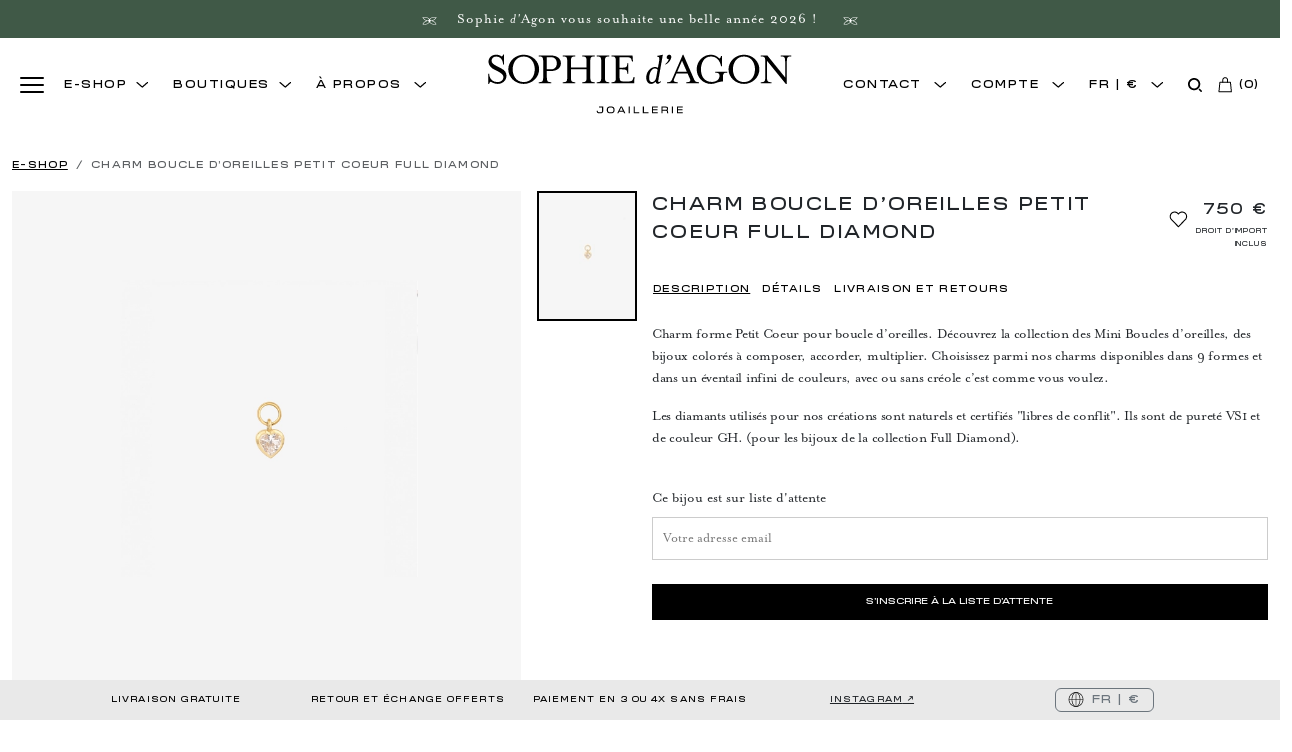

--- FILE ---
content_type: text/html; charset=utf-8
request_url: https://sophiedagon.com/fr/products/earring-charm-petit-coeur-diamond
body_size: 39965
content:
<!DOCTYPE html><html lang="fr" dir="ltr" data-sentry-element="HTML" data-sentry-component="RootLayout" data-sentry-source-file="layout.tsx"><head><meta charSet="utf-8"/><meta name="viewport" content="width=device-width, initial-scale=1, maximum-scale=1, user-scalable=no"/><link rel="preload" as="image" imageSrcSet="https://cdn.sophiedagon.com/_next/image?url=https%3A%2F%2Fcdn.shopify.com%2Fs%2Ffiles%2F1%2F0280%2F7732%2F6475%2Ffiles%2Fcharm-coeur-full-diamond-face.png%3Fv%3D1703614508&amp;w=828&amp;q=100 1x, https://cdn.sophiedagon.com/_next/image?url=https%3A%2F%2Fcdn.shopify.com%2Fs%2Ffiles%2F1%2F0280%2F7732%2F6475%2Ffiles%2Fcharm-coeur-full-diamond-face.png%3Fv%3D1703614508&amp;w=1920&amp;q=100 2x" fetchPriority="high"/><link rel="stylesheet" href="/_next/static/css/69f81e06845cd7ae.css" data-precedence="next"/><link rel="stylesheet" href="/_next/static/css/bef403e4b51110e5.css" data-precedence="next"/><link rel="stylesheet" href="/_next/static/css/ef46db3751d8e999.css" data-precedence="next"/><link rel="stylesheet" href="/_next/static/css/d3df112486f97f47.css" data-precedence="next"/><link rel="stylesheet" href="/_next/static/css/ce4adc126baa02f2.css" data-precedence="next"/><link rel="stylesheet" href="/_next/static/css/45d4f6442d75f756.css" data-precedence="next"/><link rel="preload" as="script" fetchPriority="low" href="/_next/static/chunks/webpack-f4412bbc97f7b268.js"/><script src="/_next/static/chunks/fd9d1056-cad72bafd35e64aa.js" async=""></script><script src="/_next/static/chunks/4031-cd146ceb203f94a9.js" async=""></script><script src="/_next/static/chunks/main-app-c7488fa3eb2e4bc4.js" async=""></script><script src="/_next/static/chunks/app/global-error-18ac32b504352a49.js" async=""></script><script src="/_next/static/chunks/2267-c3702d911095c694.js" async=""></script><script src="/_next/static/chunks/7213-31217a45896d5ee9.js" async=""></script><script src="/_next/static/chunks/3662-79e9b401e05ad167.js" async=""></script><script src="/_next/static/chunks/3692-6871ad4a75d64fc6.js" async=""></script><script src="/_next/static/chunks/6807-5866918c8e4a7ee2.js" async=""></script><script src="/_next/static/chunks/8981-82847561a1d7393a.js" async=""></script><script src="/_next/static/chunks/app/layout-54471d5c8c705289.js" async=""></script><script src="/_next/static/chunks/app/%5Blocale%5D/page-37e978dee4756b07.js" async=""></script><script src="/_next/static/chunks/d721f251-fdfeb91e483be8fb.js" async=""></script><script src="/_next/static/chunks/6615-967c725912b4142a.js" async=""></script><script src="/_next/static/chunks/app/%5Blocale%5D/products/%5Bhandle%5D/page-73f85819bee36d7e.js" async=""></script><link rel="preload" href="//static.axept.io/sdk.js" as="script"/><link rel="preload" href="https://cdn.shopify.com/shopifycloud/consent-tracking-api/v0.1/consent-tracking-api.js" as="script"/><link rel="preload" href="https://cloud.umami.is/script.js" as="script"/><link rel="preload" href="https://static.klaviyo.com/onsite/js/TzfgSd/klaviyo.js" as="script"/><link rel="preload" href="//widget.trustpilot.com/bootstrap/v5/tp.widget.bootstrap.min.js" as="script"/><link rel="preload" href="https://cdn.jsdelivr.net/npm/@alma/widgets@3.x/dist/widgets.umd.js" as="script"/><title>Charm avec cœur diamant à Paris - Sophie d&#x27;Agon – Sophie d&#x27;Agon</title><meta name="description" content="Découvrez notre charm avec cœur diamant à Paris. Charm forme Petit Coeur pour boucle d’oreilles. Découvrez la collection des Mini Boucles d’oreilles."/><link rel="canonical" href="https://www.sophiedagon.com/fr/products/earring-charm-petit-coeur-diamond"/><link rel="alternate" hrefLang="x-default" href="https://www.sophiedagon.com/products/earring-charm-petit-coeur-diamond"/><link rel="alternate" hrefLang="en" href="https://www.sophiedagon.com/en/products/earring-charm-petit-coeur-diamond"/><link rel="alternate" hrefLang="fr" href="https://www.sophiedagon.com/fr/products/earring-charm-petit-coeur-diamond"/><link rel="alternate" hrefLang="es" href="https://www.sophiedagon.com/es/products/earring-charm-petit-coeur-diamond"/><meta property="og:title" content="Charm avec cœur diamant à Paris - Sophie d&#x27;Agon – Sophie d&#x27;Agon"/><meta property="og:description" content="Découvrez notre charm avec cœur diamant à Paris. Charm forme Petit Coeur pour boucle d’oreilles. Découvrez la collection des Mini Boucles d’oreilles."/><meta property="og:url" content="https://www.sophiedagon.com/fr/products/earring-charm-petit-coeur-diamond"/><meta property="og:image" content="https://cdn.shopify.com/s/files/1/0280/7732/6475/files/charm-coeur-full-diamond-face.png?v=1703614508"/><meta property="og:image:alt" content="Charm Boucle d’oreilles Petit Coeur–Full Diamond image"/><meta name="twitter:card" content="summary_large_image"/><meta name="twitter:title" content="Charm avec cœur diamant à Paris - Sophie d&#x27;Agon – Sophie d&#x27;Agon"/><meta name="twitter:description" content="Découvrez notre charm avec cœur diamant à Paris. Charm forme Petit Coeur pour boucle d’oreilles. Découvrez la collection des Mini Boucles d’oreilles."/><meta name="twitter:image" content="https://cdn.shopify.com/s/files/1/0280/7732/6475/files/charm-coeur-full-diamond-face.png?v=1703614508"/><meta name="twitter:image:alt" content="Charm Boucle d’oreilles Petit Coeur–Full Diamond image"/><link rel="icon" href="https://static.osmp.com/sda-headless/favicon/favicon.png" type="image/webp"/><link rel="apple-touch-icon" href="https://static.osmp.com/sda-headless/favicon/favicon-xxl.png" type="image/webp"/><script src="/_next/static/chunks/polyfills-42372ed130431b0a.js" noModule=""></script></head><body data-url="fr,products,earring-charm-petit-coeur-diamond" data-is-product="true" data-is-scrolled="false" data-is-mobile-menu-open="false"><script>(self.__next_s=self.__next_s||[]).push([0,{"data-sentry-element":"Script","data-sentry-source-file":"AxeptioInit.tsx","children":"\n          window.axeptioSettings = {\n            clientId: \"68653606dae6362716a552d5\",\n            cookiesVersion: \"sophie d'agon-fr-EU\",\n            googleConsentMode: {\n              default: {\n                analytics_storage: \"denied\",\n                ad_storage: \"denied\",\n                ad_user_data: \"denied\",\n                ad_personalization: \"denied\",\n                wait_for_update: 500\n              }\n            }\n          };\n        ","id":"axeptio-config"}])</script><script>(self.__next_s=self.__next_s||[]).push(["//static.axept.io/sdk.js",{"async":true,"data-sentry-element":"Script","data-sentry-source-file":"AxeptioInit.tsx"}])</script><script>(self.__next_s=self.__next_s||[]).push(["https://cdn.shopify.com/shopifycloud/consent-tracking-api/v0.1/consent-tracking-api.js",{"data-sentry-element":"Script","data-sentry-source-file":"AxeptioInit.tsx"}])</script><script>(self.__next_s=self.__next_s||[]).push([0,{"data-sentry-element":"Script","data-sentry-source-file":"layout.tsx","children":"\n          (function(w,d,s,l,i){w[l]=w[l]||[];w[l].push({'gtm.start':\n          new Date().getTime(),event:'gtm.js'});var f=d.getElementsByTagName(s)[0],\n          j=d.createElement(s),dl=l!='dataLayer'?'&l='+l:'';j.async=true;j.src=\n          'https://www.googletagmanager.com/gtm.js?id='+i+dl;f.parentNode.insertBefore(j,f);\n          })(window,document,'script','dataLayer','GTM-M32CLD8');\n        ","id":"gtm-script"}])</script><script>(self.__next_s=self.__next_s||[]).push(["https://cloud.umami.is/script.js",{"data-website-id":"f2a8dc96-96e7-4f7d-86df-a52e86cf17e0","data-sentry-element":"Script","data-sentry-source-file":"layout.tsx","id":"umani-script"}])</script><script>(self.__next_s=self.__next_s||[]).push([0,{"data-sentry-element":"Script","data-sentry-source-file":"layout.tsx","children":"\n                        !function(f,b,e,v,n,t,s)\n                        {if(f.fbq)return;n=f.fbq=function(){n.callMethod ?\n                            n.callMethod.apply(n, arguments) : n.queue.push(arguments)};\n                        if(!f._fbq)f._fbq=n;n.push=n;n.loaded=!0;n.version='2.0';\n                        n.queue=[];t=b.createElement(e);t.async=!0;\n                        t.src=v;s=b.getElementsByTagName(e)[0];\n                        s.parentNode.insertBefore(t,s)}(window,document,'script',\n                        'https://connect.facebook.net/en_US/fbevents.js');\n                        fbq('init', '734046716993325');\n                    ","id":"fb-pixel"}])</script><div class="announcement-bar announcement-bar-container text-center py-2 " style="background-color:#405947;color:#fff;transition:background-color 0.5s ease;overflow:hidden;white-space:nowrap"><a style="background-color:#405947;color:#fff;transition:background-color 0.5s ease;overflow:hidden;white-space:nowrap" href="https://sophiedagon.com/fr/collections/tous-nos-bijoux"><span class="announcement-text"><p class="announcement-message fade-in m-0 p-0"><svg width="15" height="15" viewBox="0 0 16 17" fill="none" xmlns="http://www.w3.org/2000/svg" data-sentry-element="svg" data-sentry-component="AncreSDA" data-sentry-source-file="AncreSDA.tsx"><path d="M4.04733 8.06254C2.72918 7.54646 1.64948 6.62246 0.837687 5.3154C2.32909 4.90838 3.75352 4.96336 5.07256 5.47856C6.06118 5.86518 6.92297 6.48768 7.63206 7.32743L6.45859 8.49262C5.61822 8.50503 4.80911 8.36049 4.04733 8.06254ZM7.61956 10.157C6.93726 11.0269 6.096 11.6814 5.11811 12.1043C3.81782 12.6657 2.39607 12.7703 0.892163 12.4147C1.65751 11.0793 2.70328 10.1189 4.00268 9.55849C4.785 9.22152 5.62447 9.04683 6.49788 9.04329L7.62045 10.1579L7.61956 10.157ZM9.50301 9.0424C10.3764 9.04595 11.2159 9.22064 11.9973 9.5576C13.2976 10.1189 14.3434 11.0801 15.1078 12.4138C13.603 12.7694 12.1822 12.6657 10.8819 12.1035C9.904 11.6805 9.06184 11.0261 8.38044 10.1562L9.50301 9.04152V9.0424ZM9.54052 8.49262L8.36794 7.32743C9.07792 6.48768 9.93793 5.86518 10.9274 5.47856C12.2456 4.96247 13.67 4.90749 15.1614 5.3154C14.3505 6.62335 13.2708 7.54646 11.9518 8.06254C11.1909 8.36049 10.388 8.50769 9.54052 8.49262ZM12.2161 9.05925C11.9777 8.95727 11.7348 8.8686 11.4785 8.79234C11.7098 8.72849 11.9366 8.65312 12.1536 8.56799C14.388 7.69455 15.4195 5.95652 15.7571 5.38634L16 4.98642L15.5517 4.85961C14.9114 4.67073 12.9618 4.09701 10.7265 4.97223C9.67537 5.38368 8.75821 6.03633 8 6.91598C7.24269 6.03721 6.32552 5.38368 5.2735 4.97223C3.03907 4.09789 1.08953 4.67073 0.448316 4.85961L0 4.98642L0.242018 5.38545C0.580486 5.95652 1.61197 7.69455 3.8455 8.56799C4.06341 8.65401 4.28935 8.72849 4.52065 8.79145C4.26434 8.8686 4.02054 8.95639 3.78299 9.05925C1.5816 10.0098 0.610851 11.7833 0.291137 12.3668L0.0651941 12.7721L0.520653 12.8847C0.877876 12.976 1.6209 13.1667 2.58718 13.1667C3.55347 13.1667 4.47064 12.9769 5.33512 12.6045C6.37464 12.1549 7.27037 11.4677 8 10.5579C8.72784 11.4677 9.62358 12.1558 10.6631 12.6045C11.5285 12.9778 12.4528 13.1667 13.411 13.1667C14.3693 13.1667 15.1194 12.976 15.4767 12.8847L15.933 12.7721L15.7071 12.3686C15.3883 11.7851 14.4184 10.0107 12.2152 9.05925" fill="#fff" data-sentry-element="path" data-sentry-source-file="AncreSDA.tsx"></path></svg>    <span>Sophie <span style='font-weight: italic; font-family: MrsEavesItalic;'>d'</span>Agon vous souhaite une belle année 2026 ! </span>    <svg width="15" height="15" viewBox="0 0 16 17" fill="none" xmlns="http://www.w3.org/2000/svg" data-sentry-element="svg" data-sentry-component="AncreSDA" data-sentry-source-file="AncreSDA.tsx"><path d="M4.04733 8.06254C2.72918 7.54646 1.64948 6.62246 0.837687 5.3154C2.32909 4.90838 3.75352 4.96336 5.07256 5.47856C6.06118 5.86518 6.92297 6.48768 7.63206 7.32743L6.45859 8.49262C5.61822 8.50503 4.80911 8.36049 4.04733 8.06254ZM7.61956 10.157C6.93726 11.0269 6.096 11.6814 5.11811 12.1043C3.81782 12.6657 2.39607 12.7703 0.892163 12.4147C1.65751 11.0793 2.70328 10.1189 4.00268 9.55849C4.785 9.22152 5.62447 9.04683 6.49788 9.04329L7.62045 10.1579L7.61956 10.157ZM9.50301 9.0424C10.3764 9.04595 11.2159 9.22064 11.9973 9.5576C13.2976 10.1189 14.3434 11.0801 15.1078 12.4138C13.603 12.7694 12.1822 12.6657 10.8819 12.1035C9.904 11.6805 9.06184 11.0261 8.38044 10.1562L9.50301 9.04152V9.0424ZM9.54052 8.49262L8.36794 7.32743C9.07792 6.48768 9.93793 5.86518 10.9274 5.47856C12.2456 4.96247 13.67 4.90749 15.1614 5.3154C14.3505 6.62335 13.2708 7.54646 11.9518 8.06254C11.1909 8.36049 10.388 8.50769 9.54052 8.49262ZM12.2161 9.05925C11.9777 8.95727 11.7348 8.8686 11.4785 8.79234C11.7098 8.72849 11.9366 8.65312 12.1536 8.56799C14.388 7.69455 15.4195 5.95652 15.7571 5.38634L16 4.98642L15.5517 4.85961C14.9114 4.67073 12.9618 4.09701 10.7265 4.97223C9.67537 5.38368 8.75821 6.03633 8 6.91598C7.24269 6.03721 6.32552 5.38368 5.2735 4.97223C3.03907 4.09789 1.08953 4.67073 0.448316 4.85961L0 4.98642L0.242018 5.38545C0.580486 5.95652 1.61197 7.69455 3.8455 8.56799C4.06341 8.65401 4.28935 8.72849 4.52065 8.79145C4.26434 8.8686 4.02054 8.95639 3.78299 9.05925C1.5816 10.0098 0.610851 11.7833 0.291137 12.3668L0.0651941 12.7721L0.520653 12.8847C0.877876 12.976 1.6209 13.1667 2.58718 13.1667C3.55347 13.1667 4.47064 12.9769 5.33512 12.6045C6.37464 12.1549 7.27037 11.4677 8 10.5579C8.72784 11.4677 9.62358 12.1558 10.6631 12.6045C11.5285 12.9778 12.4528 13.1667 13.411 13.1667C14.3693 13.1667 15.1194 12.976 15.4767 12.8847L15.933 12.7721L15.7071 12.3686C15.3883 11.7851 14.4184 10.0107 12.2152 9.05925" fill="#fff" data-sentry-element="path" data-sentry-source-file="AncreSDA.tsx"></path></svg></p></span></a></div><nav class="navbar navbar-expand-xl no-bg sticky-top py-md-4 py-2 "><div class="container-fluid position-relative"><a href="/fr" class="navbar-brand position-absolute top-50 start-50 translate-middle" title="Sophie d&#x27;Agon"><svg height="60" viewBox="0 0 310 65" fill="none" xmlns="http://www.w3.org/2000/svg" class="logoHeader" data-sentry-element="svg" data-sentry-component="Logo" data-sentry-source-file="Logo.tsx"><path d="M116.819 53.8666H113.612V54.9108H116.819V58.1088C116.819 58.484 116.761 58.7859 116.646 58.998C116.53 59.2101 116.324 59.3732 116.011 59.4793C115.698 59.5853 115.244 59.6343 114.651 59.6343C114.057 59.6343 113.595 59.5853 113.29 59.4793C112.977 59.3732 112.771 59.2182 112.664 58.998C112.556 58.7859 112.499 58.484 112.499 58.1006H111.369C111.369 58.688 111.46 59.1611 111.633 59.5282C111.814 59.8953 112.136 60.1727 112.614 60.3685C113.092 60.5643 113.768 60.6622 114.651 60.6622C115.533 60.6622 116.209 60.5643 116.687 60.3685C117.165 60.1727 117.495 59.8953 117.668 59.5282C117.849 59.1611 117.94 58.688 117.94 58.1006V53.8666H116.811H116.819Z" fill="white" data-sentry-element="path" data-sentry-source-file="Logo.tsx"></path><path d="M127.817 54.1358C127.24 53.8585 126.457 53.7279 125.459 53.7279C124.462 53.7279 123.67 53.8666 123.093 54.1358C122.516 54.405 122.112 54.7966 121.873 55.3024C121.642 55.8082 121.527 56.4364 121.527 57.1869C121.527 57.9374 121.642 58.5656 121.873 59.0714C122.104 59.5772 122.516 59.9687 123.093 60.2461C123.67 60.5235 124.462 60.6621 125.459 60.6621C126.457 60.6621 127.24 60.5235 127.817 60.2461C128.394 59.9687 128.798 59.5772 129.029 59.0714C129.268 58.5656 129.384 57.9374 129.384 57.1869C129.384 56.4364 129.268 55.8082 129.029 55.3024C128.79 54.7966 128.386 54.405 127.817 54.1358ZM127.99 58.6145C127.809 58.9653 127.52 59.2264 127.117 59.3895C126.713 59.5527 126.16 59.6343 125.468 59.6343C124.775 59.6343 124.214 59.5527 123.81 59.3895C123.406 59.2264 123.11 58.9735 122.936 58.6145C122.763 58.2556 122.673 57.7906 122.673 57.1869C122.673 56.5832 122.763 56.1182 122.936 55.7674C123.118 55.4166 123.406 55.1637 123.81 55.0006C124.214 54.8374 124.767 54.764 125.468 54.764C126.168 54.764 126.713 54.8456 127.117 55.0006C127.52 55.1637 127.809 55.4166 127.99 55.7674C128.172 56.1182 128.254 56.5914 128.254 57.1869C128.254 57.7824 128.164 58.2556 127.99 58.6145Z" fill="white" data-sentry-element="path" data-sentry-source-file="Logo.tsx"></path><path d="M135.444 53.8666L132.072 60.5398H133.292L134.034 59.0224H138.272L139.014 60.5398H140.234L136.87 53.8666H135.452H135.444ZM134.537 57.9945L136.153 54.6824L137.769 57.9945H134.545H134.537Z" fill="white" data-sentry-element="path" data-sentry-source-file="Logo.tsx"></path><path d="M144.719 53.8666H143.589V60.5398H144.719V53.8666Z" fill="white" data-sentry-element="path" data-sentry-source-file="Logo.tsx"></path><path d="M149.806 53.8666H148.676V60.5398H154.34V59.5119H149.806V53.8666Z" fill="white" data-sentry-element="path" data-sentry-source-file="Logo.tsx"></path><path d="M158.957 53.8666H157.828V60.5398H163.492V59.5119H158.957V53.8666Z" fill="white" data-sentry-element="path" data-sentry-source-file="Logo.tsx"></path><path d="M168.109 57.5703H172.578V56.5424H168.109V54.9027H172.833V53.8666H166.979V60.5398H172.899V59.5119H168.109V57.5703Z" fill="white" data-sentry-element="path" data-sentry-source-file="Logo.tsx"></path><path d="M183.271 59.1774C183.271 58.7777 183.221 58.4513 183.131 58.2148C183.04 57.9782 182.892 57.7906 182.686 57.6682C182.578 57.6029 182.455 57.554 182.315 57.5132C182.578 57.4153 182.785 57.2929 182.933 57.1216C183.156 56.8606 183.263 56.4772 183.263 55.9632C183.263 55.4493 183.18 55.0332 183.007 54.7314C182.834 54.4295 182.562 54.2093 182.199 54.0787C181.828 53.9482 181.342 53.8748 180.732 53.8748H176.626V60.5479H177.755V58.1169H180.913C181.226 58.1169 181.474 58.1495 181.655 58.2148C181.836 58.28 181.96 58.3861 182.034 58.5411C182.108 58.6961 182.15 58.9082 182.15 59.1856C182.15 59.4792 182.158 59.7403 182.174 59.9687C182.191 60.1972 182.224 60.3929 182.273 60.5561H183.461C183.403 60.3929 183.353 60.189 183.32 59.9524C183.287 59.7158 183.271 59.4629 183.271 59.1856V59.1774ZM181.638 56.9748C181.465 57.0482 181.218 57.0808 180.905 57.0808H177.747V54.9108H180.905C181.218 54.9108 181.457 54.9435 181.638 55.0087C181.82 55.074 181.944 55.1882 182.018 55.335C182.092 55.49 182.133 55.694 182.133 55.9632C182.133 56.2324 182.092 56.4608 182.018 56.624C181.944 56.7872 181.812 56.9014 181.638 56.9748Z" fill="white" data-sentry-element="path" data-sentry-source-file="Logo.tsx"></path><path d="M188.193 53.8666H187.063V60.5398H188.193V53.8666Z" fill="white" data-sentry-element="path" data-sentry-source-file="Logo.tsx"></path><path d="M193.288 59.5119V57.5703H197.749V56.5424H193.288V54.9027H198.012V53.8666H192.159V60.5398H198.078V59.5119H193.288Z" fill="white" data-sentry-element="path" data-sentry-source-file="Logo.tsx"></path><path d="M2.16016 21.0801H3.14128C3.14128 21.0801 3.19074 29.3767 11.7075 29.3767C15.0136 29.3767 17.5283 27.2556 17.5283 24.3106C17.5283 22.1895 15.3846 20.3948 12.1692 18.7306L7.70058 16.4709C4.99633 15.0922 2.53118 12.3674 2.53118 8.86771C2.53118 5.04166 5.74659 1.99878 10.2647 1.99878C13.0102 1.99878 14.5519 2.87165 15.9453 3.89139C16.5059 3.43455 17.0666 2.74114 17.2974 1.77036H18.229V11.9106H17.2479C16.9182 8.22324 15.5248 3.84244 10.1245 3.84244C7.5192 3.84244 5.60644 5.63718 5.60644 7.94586C5.60644 10.2545 7.23889 11.5843 11.287 13.6564L15.7144 15.9161C19.3008 17.7109 20.6035 20.3867 20.6035 22.9238C20.6035 27.949 16.5059 31.2203 11.7075 31.2203C8.17053 31.2203 5.93622 29.3766 4.44394 29.0585C3.8833 29.5153 3.32266 30.2087 3.09181 31.2203H2.16016V21.0801Z" fill="white" data-sentry-element="path" data-sentry-source-file="Logo.tsx"></path><path d="M22.4172 16.6095C22.4172 8.59034 29.4005 1.99878 37.9749 1.99878C46.5494 1.99878 53.4832 8.59034 53.4832 16.6095C53.4832 24.6288 46.4999 31.2203 37.9749 31.2203C29.4499 31.2203 22.4172 24.6288 22.4172 16.6095ZM49.0558 16.6095C49.0558 10.899 45.9805 3.80167 37.9749 3.80167C29.9694 3.80167 26.8446 10.899 26.8446 16.6095C26.8446 22.3201 29.9199 29.3767 37.9749 29.3767C46.03 29.3767 49.0558 22.3282 49.0558 16.6095Z" fill="white" data-sentry-element="path" data-sentry-source-file="Logo.tsx"></path><path d="M53.104 29.4664C56.9708 29.4664 57.5314 28.6832 57.5314 24.074V9.09612C57.5314 4.48691 56.9708 3.75271 53.104 3.75271V2.78192H65.3968C71.8689 2.78192 75.4059 6.28165 75.4059 10.5727C75.4059 14.8638 71.8689 18.3146 65.3968 18.3146H61.2498V24.074C61.2498 28.6832 61.8104 29.4664 65.6771 29.4664V30.4372H53.104V29.4664ZM65.3556 16.6585C69.4037 16.6585 71.267 13.9419 71.267 10.5727C71.267 7.20349 69.4037 4.48692 65.3556 4.48692H61.258V16.6503H65.3556V16.6585Z" fill="white" data-sentry-element="path" data-sentry-source-file="Logo.tsx"></path><path d="M77.3186 29.4664C81.1854 29.4664 81.746 28.6832 81.746 24.074V9.09612C81.746 4.48691 81.1854 3.75271 77.3186 3.75271V2.78192H89.8917V3.75271C86.025 3.75271 85.4644 4.48691 85.4644 9.09612V14.9045H101.253V9.09612C101.253 4.48691 100.651 3.75271 96.7843 3.75271V2.78192H109.448V3.75271C105.532 3.75271 104.979 4.48691 104.979 9.09612V24.074C104.979 28.6832 105.54 29.4664 109.448 29.4664V30.4372H96.7843V29.4664C100.651 29.4664 101.253 28.6832 101.253 24.074V16.6095H85.4644V24.074C85.4644 28.6832 86.025 29.4664 89.8917 29.4664V30.4372H77.3186V29.4664Z" fill="white" data-sentry-element="path" data-sentry-source-file="Logo.tsx"></path><path d="M111.551 29.4664C115.417 29.4664 115.978 28.6832 115.978 24.074V9.09612C115.978 4.48691 115.417 3.75271 111.551 3.75271V2.78192H124.124V3.75271C120.257 3.75271 119.696 4.48691 119.696 9.09612V24.074C119.696 28.6832 120.257 29.4664 124.124 29.4664V30.4372H111.551V29.4664Z" fill="white" data-sentry-element="path" data-sentry-source-file="Logo.tsx"></path><path d="M126.267 29.4664C130.134 29.4664 130.695 28.6832 130.695 24.074V9.09612C130.695 4.48691 130.134 3.75271 126.267 3.75271V2.78192H147.506L147.926 8.8677H146.945L146.714 7.94586C146.063 5.54744 145.593 4.48692 141.314 4.48692H134.421V14.9453H136.746C141.405 14.9453 142.147 14.3906 142.147 10.5238H143.128V21.0801H142.147C142.147 17.2132 141.405 16.6585 136.746 16.6585H134.421V23.3888C134.421 27.998 134.982 28.7322 138.849 28.7322H142.856C147.143 28.7322 147.654 27.6716 148.256 25.2324L148.487 24.3106H149.468L149.097 30.4372H126.276V29.4664H126.267Z" fill="white" data-sentry-element="path" data-sentry-source-file="Logo.tsx"></path><path d="M172.273 4.11981L172.413 3.14902L178.003 1.99878L173.435 27.484C173.245 28.5446 173.344 29.3767 173.996 29.3767C174.507 29.3767 175.529 28.6832 175.81 28.3651L175.859 29.4256C174.927 30.3475 173.666 31.0409 172.784 31.0409C171.481 31.0409 170.83 30.2088 170.731 28.9198C169.568 30.2577 167.746 31.2203 166.303 31.2203C162.387 31.2203 160.623 27.3453 161.456 22.7443C162.296 18.0861 166.204 14.309 170.121 14.309C171.333 14.309 172.075 14.5375 173.056 15.0922L174.037 9.52036C174.828 4.91115 174.598 4.12798 172.264 4.12798L172.273 4.11981ZM172.734 16.9277C172.273 16.4219 171.341 15.7774 169.849 15.7774C167.103 15.7774 165.141 19.0488 164.448 22.7361C163.748 26.4235 164.498 29.3685 167.153 29.3685C168.876 29.3685 170.789 27.5738 171.25 25.0856L172.743 16.9277H172.734Z" fill="white" data-sentry-element="path" data-sentry-source-file="Logo.tsx"></path><path d="M183.642 6.46929C182.43 6.46929 181.589 5.40877 181.828 4.25851C182.059 3.0593 183.23 1.99878 184.434 1.99878C185.637 1.99878 186.759 2.87167 186.437 4.95193C186.107 6.98325 184.112 10.0669 180.897 11.8617L180.476 11.3559C182.529 9.56115 183.411 8.22325 184.013 6.42851C183.922 6.47746 183.733 6.47745 183.642 6.47745V6.46929Z" fill="white" data-sentry-element="path" data-sentry-source-file="Logo.tsx"></path><path d="M182.191 29.4664C186.107 29.4664 186.338 28.6832 187.781 25.4609L198.029 2.00693H198.631L208.92 25.4609C210.363 28.6832 210.594 29.4664 214.461 29.4664V30.4372H201.558V29.4664C205.424 29.4664 206.307 28.4956 205.194 25.9667L202.959 20.8517H191.689L189.454 25.9667C188.333 28.4548 189.224 29.4664 193.09 29.4664V30.4372H182.191V29.4664ZM202.168 19.1467L197.279 8.04376L192.439 19.1467H202.176H202.168Z" fill="white" data-sentry-element="path" data-sentry-source-file="Logo.tsx"></path><path d="M212.045 16.6095C212.045 8.59033 218.468 1.99878 226.341 1.99878C229.598 1.99878 232.632 3.4264 235.006 5.91456C235.608 5.45772 236.358 4.43798 236.589 3.28772H237.521V13.428H236.589C235.328 7.44008 231.7 3.7935 226.481 3.7935C219.028 3.7935 216.332 10.8909 216.332 16.6014C216.332 22.3119 218.756 29.2298 227.372 29.2298C231.428 29.2298 235.056 27.0598 235.056 22.9156C235.056 20.9332 233.893 19.9217 230.678 19.9217V18.9998H242.88V19.9217C239.013 19.9217 238.453 20.7048 238.453 25.314V28.8138C233.283 28.8138 231.189 31.2122 226.341 31.2122C218.468 31.2122 212.045 24.6206 212.045 16.6014V16.6095Z" fill="white" data-sentry-element="path" data-sentry-source-file="Logo.tsx"></path><path d="M244.084 16.6095C244.084 8.59034 251.067 1.99878 259.641 1.99878C268.216 1.99878 275.15 8.59034 275.15 16.6095C275.15 24.6288 268.166 31.2203 259.641 31.2203C251.116 31.2203 244.084 24.6288 244.084 16.6095ZM270.722 16.6095C270.722 10.899 267.647 3.80167 259.641 3.80167C251.636 3.80167 248.511 10.899 248.511 16.6095C248.511 22.3201 251.586 29.3767 259.641 29.3767C267.697 29.3767 270.722 22.3282 270.722 16.6095Z" fill="white" data-sentry-element="path" data-sentry-source-file="Logo.tsx"></path><path d="M282.784 8.03561V24.074C282.784 28.6832 283.386 29.4664 287.253 29.4664V30.4372H276.634V29.4664C280.501 29.4664 281.061 28.6832 281.061 24.074V9.09612C281.061 4.48691 280.501 3.75271 276.634 3.75271V2.78192H283.197L301.079 24.7185V9.09612C301.079 4.48691 300.519 3.75271 296.652 3.75271V2.78192H307.271V3.75271C303.404 3.75271 302.802 4.48691 302.802 9.09612V31.2122H301.731L282.776 8.03561H282.784Z" fill="white" data-sentry-element="path" data-sentry-source-file="Logo.tsx"></path></svg></a><button class="navbar-toggler border-0 d-xl-none p-0" type="button" aria-expanded="false" aria-label="Toggle navigation"><svg width="20" height="20" viewBox="0 0 24 24" fill="none" xmlns="http://www.w3.org/2000/svg" class="icon-header" data-sentry-element="svg" data-sentry-component="IconHeaderNav" data-sentry-source-file="IconHeaderNav.tsx"><rect y="4" width="24" height="2" rx="1" fill="currentColor" data-sentry-element="rect" data-sentry-source-file="IconHeaderNav.tsx"></rect><rect y="11" width="24" height="2" rx="1" fill="currentColor" data-sentry-element="rect" data-sentry-source-file="IconHeaderNav.tsx"></rect><rect y="18" width="24" height="2" rx="1" fill="currentColor" data-sentry-element="rect" data-sentry-source-file="IconHeaderNav.tsx"></rect></svg></button><a class="nav-link wishlist-mobile d-xl-none" data-sentry-element="Link" data-sentry-source-file="Header.tsx" href="#"><svg width="20" height="20" fill="none" xmlns="http://www.w3.org/2000/svg" preserveAspectRatio="xMidYMid meet" viewBox="0 0 16 16" data-sentry-element="svg" data-sentry-component="IconWishlist" data-sentry-source-file="IconWishlist.tsx"><path fill-rule="evenodd" clip-rule="evenodd" d="M11.3247 2.86665C10.8804 2.86543 10.4412 2.96041 10.0371 3.14507C9.63302 3.32973 9.27373 3.59968 8.9839 3.93639L8.32706 4.69946L7.67022 3.93639C7.38039 3.59968 7.0211 3.32973 6.61703 3.14507C6.21297 2.96041 5.77371 2.86543 5.32945 2.86665L5.3284 2.86666C4.71317 2.86761 4.11183 3.04966 3.59937 3.39011C3.08692 3.73056 2.68603 4.21435 2.44671 4.78113C2.20738 5.34791 2.14021 5.9726 2.25357 6.5773C2.36681 7.18143 2.65524 7.73889 3.08293 8.18031L8.32654 13.5391L13.4 8.333L13.4219 8.31333C13.8934 7.89117 14.2254 7.33568 14.3739 6.7205C14.5224 6.10532 14.4805 5.45954 14.2535 4.86877C14.0266 4.278 13.6255 3.77016 13.1033 3.4126C12.5812 3.05503 11.9627 2.86464 11.3298 2.86665L11.3247 2.86665ZM7.97006 14.414L2.46206 8.78499C1.91522 8.22122 1.54645 7.50895 1.40174 6.73699C1.25702 5.96502 1.34278 5.16754 1.6483 4.44399C1.95382 3.72045 2.46559 3.10285 3.11979 2.66823C3.77398 2.23362 4.54165 2.00121 5.32706 1.99999C5.89644 1.99842 6.4594 2.12015 6.97727 2.35681C7.23064 2.47261 7.47028 2.61457 7.69248 2.77992C7.92442 2.95252 8.13735 3.1506 8.32706 3.37099C8.51677 3.1506 8.7297 2.95252 8.96164 2.77992C9.18384 2.61457 9.42348 2.47261 9.67686 2.35681C10.1947 2.12015 10.7577 1.99842 11.3271 1.99999C12.1356 1.99741 12.9259 2.24068 13.593 2.69752C14.2601 3.15437 14.7727 3.80321 15.0626 4.55801C15.3525 5.31281 15.4061 6.13791 15.2164 6.92389C15.0266 7.70988 14.6024 8.41961 14.0001 8.95899L8.68506 14.413C8.63848 14.4608 8.58281 14.4988 8.52133 14.5247C8.45984 14.5506 8.39379 14.564 8.32706 14.564C8.26057 14.564 8.19475 14.5507 8.13345 14.525C8.07215 14.4992 8.0166 14.4615 7.97006 14.414Z" fill="currentColor" data-sentry-element="path" data-sentry-source-file="IconWishlist.tsx"></path></svg><span class="WishlistQt IndicatorQtMobile">0</span></a><ul class="navbar-nav ms-auto d-xl-none d-flex mobile-right-menu" style="flex-direction:row"><li class="nav-item me-3"><a class="nav-link account-mobile" data-sentry-element="Link" data-sentry-source-file="Header.tsx" href="#"><svg width="16" height="16" viewBox="0 0 16 16" fill="none" xmlns="http://www.w3.org/2000/svg" preserveAspectRatio="xMidYMid meet" data-sentry-element="svg" data-sentry-component="IconSearch" data-sentry-source-file="IconSearch.tsx"><g clip-path="url(#clip0)" data-sentry-element="g" data-sentry-source-file="IconSearch.tsx"><path d="M7 14C3.14 14 0 10.86 0 7C0 3.14 3.14 0 7 0C10.86 0 14 3.14 14 7C14 10.86 10.86 14 7 14ZM7 2C4.243 2 2 4.243 2 7C2 9.757 4.243 12 7 12C9.757 12 12 9.757 12 7C12 4.243 9.757 2 7 2Z" fill="currentColor" data-sentry-element="path" data-sentry-source-file="IconSearch.tsx"></path><path d="M15.7074 14.2929L13.3144 11.8999C12.9034 12.4289 12.4294 12.9029 11.9004 13.3139L14.2934 15.7069C14.4884 15.9019 14.7444 15.9999 15.0004 15.9999C15.2564 15.9999 15.5124 15.9019 15.7074 15.7069C16.0984 15.3159 16.0984 14.6839 15.7074 14.2929Z" fill="currentColor" data-sentry-element="path" data-sentry-source-file="IconSearch.tsx"></path></g><defs data-sentry-element="defs" data-sentry-source-file="IconSearch.tsx"><clipPath id="clip0" data-sentry-element="clipPath" data-sentry-source-file="IconSearch.tsx"><rect width="16" height="16" fill="white" data-sentry-element="rect" data-sentry-source-file="IconSearch.tsx"></rect></clipPath></defs></svg></a></li><li class="nav-item me-3"><a class="nav-link account-mobile" data-sentry-element="Link" data-sentry-source-file="Header.tsx" href="https://account.sophiedagon.com"><svg width="20" height="20" fill="none" xmlns="http://www.w3.org/2000/svg" preserveAspectRatio="xMidYMid meet" viewBox="0 0 17 18" data-sentry-element="svg" data-sentry-component="IconAccount" data-sentry-source-file="IconAccount.tsx"><path fill-rule="evenodd" clip-rule="evenodd" d="M0.587904 16.4467C0.90069 12.3475 4.31903 9.11508 8.49998 9.11508C12.6809 9.11508 16.0993 12.3475 16.4121 16.4467C16.4314 16.7003 16.2416 16.9215 15.988 16.9408C15.7345 16.9602 15.5132 16.7703 15.4939 16.5168C15.2173 12.8925 12.1945 10.0359 8.49998 10.0359C4.8055 10.0359 1.78262 12.8925 1.50607 16.5168C1.48672 16.7703 1.2655 16.9602 1.01196 16.9408C0.758413 16.9215 0.568558 16.7003 0.587904 16.4467Z" fill="currentColor" data-sentry-element="path" data-sentry-source-file="IconAccount.tsx"></path><path fill-rule="evenodd" clip-rule="evenodd" d="M8.50005 1.97863C6.52937 1.97863 4.93182 3.57618 4.93182 5.54686C4.93182 7.51754 6.52937 9.11509 8.50005 9.11509C10.4707 9.11509 12.0683 7.51754 12.0683 5.54686C12.0683 3.57618 10.4707 1.97863 8.50005 1.97863ZM4.01099 5.54686C4.01099 3.06762 6.02081 1.0578 8.50005 1.0578C10.9793 1.0578 12.9891 3.06762 12.9891 5.54686C12.9891 8.0261 10.9793 10.0359 8.50005 10.0359C6.02081 10.0359 4.01099 8.0261 4.01099 5.54686Z" fill="currentColor" data-sentry-element="path" data-sentry-source-file="IconAccount.tsx"></path></svg></a></li><li class="nav-item"><a class="nav-link cart-mobile" data-sentry-element="Link" data-sentry-source-file="Header.tsx" href="#"><svg width="20" height="20" fill="none" xmlns="http://www.w3.org/2000/svg" preserveAspectRatio="xMidYMid meet" viewBox="0 0 16 16" data-sentry-element="svg" data-sentry-component="IconCart" data-sentry-source-file="IconCart.tsx"><path fill-rule="evenodd" clip-rule="evenodd" d="M4.27759 2.98376C4.27759 1.40263 5.58424 0.140015 7.17342 0.140015C8.7626 0.140015 10.0693 1.40263 10.0693 2.98376V5.32751C10.0693 5.60366 9.8454 5.82751 9.56925 5.82751C9.29311 5.82751 9.06925 5.60366 9.06925 5.32751V2.98376C9.06925 1.97552 8.23115 1.14001 7.17342 1.14001C6.11569 1.14001 5.27759 1.97552 5.27759 2.98376V5.32751C5.27759 5.60366 5.05373 5.82751 4.77759 5.82751C4.50145 5.82751 4.27759 5.60366 4.27759 5.32751V2.98376Z" fill="currentColor" data-sentry-element="path" data-sentry-source-file="IconCart.tsx"></path><path fill-rule="evenodd" clip-rule="evenodd" d="M1.40526 5.27667C1.43134 5.02154 1.64622 4.82751 1.90267 4.82751H12.4443C12.7008 4.82751 12.9157 5.02154 12.9417 5.27667L13.9001 14.6517C13.9145 14.7924 13.8686 14.9326 13.7738 15.0376C13.679 15.1426 13.5441 15.2025 13.4027 15.2025H0.944338C0.802882 15.2025 0.668045 15.1426 0.573243 15.0376C0.478441 14.9326 0.432545 14.7924 0.44693 14.6517L1.40526 5.27667ZM2.35417 5.82751L1.49805 14.2025H12.849L11.9928 5.82751H2.35417Z" fill="currentColor" data-sentry-element="path" data-sentry-source-file="IconCart.tsx"></path></svg><span class="CartQt IndicatorQtMobile">0</span></a></li></ul><div class="collapse navbar-collapse d-none d-xl-flex" id="navbarSupportedContent"><ul class="navbar-nav me-auto"><li class="item-gid-shopify-menuitem-580649877832 nav-item "><button class="nav-link" aria-expanded="false"><svg width="24" height="24" viewBox="0 0 24 24" fill="none" xmlns="http://www.w3.org/2000/svg" class="icon-header" data-sentry-element="svg" data-sentry-component="IconHeaderNav" data-sentry-source-file="IconHeaderNav.tsx"><rect y="4" width="24" height="2" rx="1" fill="currentColor" data-sentry-element="rect" data-sentry-source-file="IconHeaderNav.tsx"></rect><rect y="11" width="24" height="2" rx="1" fill="currentColor" data-sentry-element="rect" data-sentry-source-file="IconHeaderNav.tsx"></rect><rect y="18" width="24" height="2" rx="1" fill="currentColor" data-sentry-element="rect" data-sentry-source-file="IconHeaderNav.tsx"></rect></svg><span>E-SHOP</span></button></li><li class="item-gid-shopify-menuitem-621610697032 nav-item "><button class="nav-link" aria-expanded="false">BOUTIQUES</button></li><li class="item-gid-shopify-menuitem-621610729800 nav-item dropdown"><a class="item-gid-shopify-menuitem-621610729800 nav-link dropdown-toggle" id="dropdown-gid://shopify/MenuItem/621610729800" role="button" data-bs-toggle="dropdown" aria-expanded="false" href="#">À PROPOS</a><ul class="dropdown-menu" aria-labelledby="dropdown-gid://shopify/MenuItem/621610729800"><li><a class="dropdown-item" href="/fr/our-story">NOTRE HISTOIRE</a></li><li><a class="dropdown-item" href="/fr/our-values">NOS VALEURS</a></li><li><a class="dropdown-item" href="/fr/our-know-how">NOTRE SAVOIR-FAIRE</a></li><li><a class="dropdown-item" href="/fr/faq">FAQ</a></li></ul></li></ul><ul class="navbar-nav ms-auto"><li class="nav-item dropdown"><a class="nav-link dropdown-toggle" id="dropdown-gid://shopify/MenuItem/580484432200" role="button" data-bs-toggle="dropdown" aria-expanded="false" title="Contact" data-sentry-element="Link" data-sentry-source-file="Submenu-Desktop-Contact.tsx" href="#">Contact</a><ul class="dropdown-menu" aria-labelledby="dropdown-gid://shopify/MenuItem/580484432200"><li class="dropdown-item"><span class="metal-reg text-uppercase" style="font-size:15px !important;letter-spacing:1.5px !important">EMAIL</span><br/><a class="text-lowercase mrs-eaves-roman position-relative text-decoration-none" style="color:gray;cursor:pointer" data-sentry-element="Link" data-sentry-source-file="Submenu-Desktop-Contact.tsx" href="#"><span id="copy-tooltip" style="display:none;position:absolute;top:-25px;left:0;background-color:black;color:white;padding:5px;border-radius:5px;font-size:12px">Copié !</span>eshop@sophiedagon.com<svg width="17" height="16" viewBox="0 0 17 16" fill="none" xmlns="http://www.w3.org/2000/svg" style="margin-left:10px" data-sentry-element="svg" data-sentry-source-file="Submenu-Desktop-Contact.tsx"><rect width="16.0169" height="16" rx="3" fill="#E4ECF3" data-sentry-element="rect" data-sentry-source-file="Submenu-Desktop-Contact.tsx"></rect><path d="M9.7639 8.74288C9.63549 8.74288 9.50709 8.69372 9.40928 8.59591C9.21316 8.39979 9.21316 8.08229 9.40928 7.88617L9.74634 7.54961C10.104 7.19248 10.104 6.61014 9.74634 6.25302C9.39975 5.90642 8.79584 5.90642 8.44925 6.25302L8.11219 6.59008C7.91607 6.7857 7.59907 6.7857 7.40295 6.59008C7.20683 6.39446 7.20683 6.07646 7.40295 5.88034L7.74001 5.54378C8.4648 4.81899 9.7308 4.81849 10.4556 5.54378C11.2039 6.29214 11.2039 7.51049 10.4556 8.25935L10.1185 8.59641C10.0207 8.69422 9.89231 8.74288 9.7639 8.74288Z" fill="black" data-sentry-element="path" data-sentry-source-file="Submenu-Desktop-Contact.tsx"></path><path d="M6.91906 11C6.40644 11 5.92392 10.8004 5.56127 10.4372C4.81291 9.68887 4.81291 8.47053 5.56127 7.72166L5.89834 7.3846C6.09445 7.18898 6.41145 7.18898 6.60757 7.3846C6.80369 7.58021 6.80369 7.89822 6.60757 8.09434L6.27051 8.4309C5.91288 8.78803 5.91288 9.37037 6.27051 9.72749C6.6171 10.0741 7.22101 10.0741 7.5676 9.72749L7.90467 9.39043C8.10079 9.19481 8.41779 9.19481 8.61391 9.39043C8.81003 9.58605 8.81003 9.90405 8.61391 10.1002L8.27684 10.4367C7.9142 10.7994 7.43167 10.999 6.91906 10.999V11Z" fill="black" data-sentry-element="path" data-sentry-source-file="Submenu-Desktop-Contact.tsx"></path><path d="M7.25594 9.11907C7.15964 9.11907 7.06334 9.08246 6.99011 9.00872C6.84314 8.86176 6.84314 8.62351 6.99011 8.47654L8.49486 6.9718C8.64182 6.82483 8.88007 6.82483 9.02703 6.9718C9.174 7.11876 9.174 7.35701 9.02703 7.50397L7.52229 9.00872C7.44905 9.08196 7.35225 9.11907 7.25594 9.11907Z" fill="black" data-sentry-element="path" data-sentry-source-file="Submenu-Desktop-Contact.tsx"></path></svg></a></li><li class="dropdown-item"><span class="metal-reg text-uppercase" style="font-size:15px !important;letter-spacing:1.5px !important">TÉLÉPHONE</span><br/><a class="text-lowercase mrs-eaves-roman position-relative text-decoration-none" style="color:gray;cursor:pointer" data-sentry-element="Link" data-sentry-source-file="Submenu-Desktop-Contact.tsx" href="#"><span id="copy-tooltip2" style="display:none;position:absolute;top:-25px;left:0;background-color:black;color:white;padding:5px;border-radius:5px;font-size:12px">Copié !</span>+33 9 81 91 93 55<svg width="17" height="16" viewBox="0 0 17 16" fill="none" xmlns="http://www.w3.org/2000/svg" style="margin-left:10px" data-sentry-element="svg" data-sentry-source-file="Submenu-Desktop-Contact.tsx"><rect width="16.0169" height="16" rx="3" fill="#E4ECF3" data-sentry-element="rect" data-sentry-source-file="Submenu-Desktop-Contact.tsx"></rect><path d="M9.7639 8.74288C9.63549 8.74288 9.50709 8.69372 9.40928 8.59591C9.21316 8.39979 9.21316 8.08229 9.40928 7.88617L9.74634 7.54961C10.104 7.19248 10.104 6.61014 9.74634 6.25302C9.39975 5.90642 8.79584 5.90642 8.44925 6.25302L8.11219 6.59008C7.91607 6.7857 7.59907 6.7857 7.40295 6.59008C7.20683 6.39446 7.20683 6.07646 7.40295 5.88034L7.74001 5.54378C8.4648 4.81899 9.7308 4.81849 10.4556 5.54378C11.2039 6.29214 11.2039 7.51049 10.4556 8.25935L10.1185 8.59641C10.0207 8.69422 9.89231 8.74288 9.7639 8.74288Z" fill="black" data-sentry-element="path" data-sentry-source-file="Submenu-Desktop-Contact.tsx"></path><path d="M6.91906 11C6.40644 11 5.92392 10.8004 5.56127 10.4372C4.81291 9.68887 4.81291 8.47053 5.56127 7.72166L5.89834 7.3846C6.09445 7.18898 6.41145 7.18898 6.60757 7.3846C6.80369 7.58021 6.80369 7.89822 6.60757 8.09434L6.27051 8.4309C5.91288 8.78803 5.91288 9.37037 6.27051 9.72749C6.6171 10.0741 7.22101 10.0741 7.5676 9.72749L7.90467 9.39043C8.10079 9.19481 8.41779 9.19481 8.61391 9.39043C8.81003 9.58605 8.81003 9.90405 8.61391 10.1002L8.27684 10.4367C7.9142 10.7994 7.43167 10.999 6.91906 10.999V11Z" fill="black" data-sentry-element="path" data-sentry-source-file="Submenu-Desktop-Contact.tsx"></path><path d="M7.25594 9.11907C7.15964 9.11907 7.06334 9.08246 6.99011 9.00872C6.84314 8.86176 6.84314 8.62351 6.99011 8.47654L8.49486 6.9718C8.64182 6.82483 8.88007 6.82483 9.02703 6.9718C9.174 7.11876 9.174 7.35701 9.02703 7.50397L7.52229 9.00872C7.44905 9.08196 7.35225 9.11907 7.25594 9.11907Z" fill="black" data-sentry-element="path" data-sentry-source-file="Submenu-Desktop-Contact.tsx"></path></svg></a></li><li class="dropdown-item"><a class="text-uppercase metal-reg text-decoration-none" style="color:black;font-size:15px !important;letter-spacing:1.5px !important" data-sentry-element="Link" data-sentry-source-file="Submenu-Desktop-Contact.tsx" href="https://wa.me/33613114397"><svg width="16" height="16" viewBox="0 0 16 16" fill="none" xmlns="http://www.w3.org/2000/svg" style="margin-right:10px" data-sentry-element="svg" data-sentry-source-file="Submenu-Desktop-Contact.tsx"><g clip-path="url(#clip0_177_3979)" data-sentry-element="g" data-sentry-source-file="Submenu-Desktop-Contact.tsx"><path d="M13.6 2.3C12.1 0.8 10.2 0 8 0C3.7 0 0.1 3.6 0.1 7.9C0.1 9.3 0.5 10.7 1.2 11.9L0 16L4.2 14.9C5.4 15.5 6.7 15.9 8 15.9C12.4 15.9 15.9 12.3 15.9 8C16 5.8 15.1 3.8 13.6 2.3ZM11.9 10.8C11.7 11.3 10.9 11.7 10.6 11.7C10.3 11.8 9.3 11.7 8.2 11.2C6.2 10.3 4.9 8.3 4.8 8.2C4.7 8.1 4 7.1 4 6.2C4 5.3 4.5 4.7 4.7 4.5C5.1 4.1 5.9 4.2 6.1 4.6C6.2 5 6.6 6 6.7 6.1C6.8 6.2 6.8 6.6 6.5 6.8C6.4 6.8 5.9 7.2 6.1 7.5C6.2 7.7 6.6 8.3 7.2 8.9C8 9.6 8.6 9.8 8.8 9.9C9 10 9.1 10 9.2 9.8C9.3 9.7 9.7 9.2 9.8 9C9.9 8.8 10.1 8.8 10.2 8.9C10.3 9 11.4 9.4 11.6 9.5C11.8 9.7 12 9.7 12 9.8C12.1 9.9 12.1 10.3 11.9 10.8Z" fill="#1D1D1B" data-sentry-element="path" data-sentry-source-file="Submenu-Desktop-Contact.tsx"></path></g><defs data-sentry-element="defs" data-sentry-source-file="Submenu-Desktop-Contact.tsx"><clipPath id="clip0_177_3979" data-sentry-element="clipPath" data-sentry-source-file="Submenu-Desktop-Contact.tsx"><rect width="16" height="16" fill="white" data-sentry-element="rect" data-sentry-source-file="Submenu-Desktop-Contact.tsx"></rect></clipPath></defs></svg>WHATSAPP</a></li><li class="dropdown-item"><a class="text-uppercase metal-reg text-decoration-none" style="color:black;font-size:15px !important;letter-spacing:1.5px !important" data-sentry-element="Link" data-sentry-source-file="Submenu-Desktop-Contact.tsx" href="#"><svg width="16" height="15" viewBox="0 0 16 15" fill="none" xmlns="http://www.w3.org/2000/svg" style="margin-right:10px" data-sentry-element="svg" data-sentry-source-file="Submenu-Desktop-Contact.tsx"><path d="M8 0C12.4 0 16 3.06818 16 6.81818C16 10.5682 12.4 13.6364 8 13.6364C7.33333 13.6364 6.66667 13.5682 6 13.4318L2.26667 14.9318C2.2 14.9318 2.13333 15 2 15C1.86667 15 1.73333 14.9318 1.6 14.8636C1.4 14.7273 1.33333 14.4545 1.33333 14.25L1.66667 11.0455C0.599999 9.81818 0 8.38636 0 6.88636C0 3.06818 3.6 0 8 0Z" fill="#1D1D1B" data-sentry-element="path" data-sentry-source-file="Submenu-Desktop-Contact.tsx"></path></svg>LIVE CHAT</a></li></ul></li><li class="nav-item dropdown"><a class="nav-link dropdown-toggle" id="dropdown-gid://shopify/MenuItem/621611090248" role="button" data-bs-toggle="dropdown" aria-expanded="false" title="COMPTE" data-sentry-element="Link" data-sentry-source-file="Submenu-Desktop-Account.tsx" href="#">COMPTE</a><ul class="dropdown-menu" aria-labelledby="dropdown-gid://shopify/MenuItem/621611090248"><li><a class="dropdown-item" data-sentry-element="Link" data-sentry-source-file="Submenu-Desktop-Account.tsx" href="https://account.sophiedagon.com">ME CONNECTER</a></li><li><a class="dropdown-item" data-sentry-element="Link" data-sentry-source-file="Submenu-Desktop-Account.tsx" href="#">WISHLIST</a></li></ul></li><li class="nav-item dropdown"><div class="btn-group dropdown switcher" data-sentry-component="SubmenuDesktopSwitcher" data-sentry-source-file="Submenu-Desktop-Switcher.tsx"><button class="nav-link dropdown-toggle" id="dropdown-gid://shopify/MenuItem/621611123016" role="button" data-bs-toggle="dropdown" aria-expanded="false" title="gid://shopify/MenuItem/621611123016">FR<!-- --> | <!-- -->€</button><ul class="dropdown-menu" aria-labelledby="dropdown-gid://shopify/MenuItem/621611123016"><li class="dropdown-submenu "><button class="dropdown-item dropdown-toggle">Langue</button><ul class="dropdown-menu "><li><button class="dropdown-item">Français</button></li><li><button class="dropdown-item">English</button></li><li><button class="dropdown-item">Español</button></li></ul></li><li class="dropdown-submenu "><button class="dropdown-item dropdown-toggle">Devise</button><ul class="dropdown-menu "><li><button class="dropdown-item">€ EUR</button></li><li><button class="dropdown-item">$ USD</button></li></ul></li></ul></div></li><li class="item-gid-shopify-menuitem-621611188552 nav-item"><a class="nav-link" title="Cart" href="#"><svg width="14" height="14" viewBox="0 0 16 16" fill="none" xmlns="http://www.w3.org/2000/svg" preserveAspectRatio="xMidYMid meet" data-sentry-element="svg" data-sentry-component="IconSearch" data-sentry-source-file="IconSearch.tsx"><g clip-path="url(#clip0)" data-sentry-element="g" data-sentry-source-file="IconSearch.tsx"><path d="M7 14C3.14 14 0 10.86 0 7C0 3.14 3.14 0 7 0C10.86 0 14 3.14 14 7C14 10.86 10.86 14 7 14ZM7 2C4.243 2 2 4.243 2 7C2 9.757 4.243 12 7 12C9.757 12 12 9.757 12 7C12 4.243 9.757 2 7 2Z" fill="currentColor" data-sentry-element="path" data-sentry-source-file="IconSearch.tsx"></path><path d="M15.7074 14.2929L13.3144 11.8999C12.9034 12.4289 12.4294 12.9029 11.9004 13.3139L14.2934 15.7069C14.4884 15.9019 14.7444 15.9999 15.0004 15.9999C15.2564 15.9999 15.5124 15.9019 15.7074 15.7069C16.0984 15.3159 16.0984 14.6839 15.7074 14.2929Z" fill="currentColor" data-sentry-element="path" data-sentry-source-file="IconSearch.tsx"></path></g><defs data-sentry-element="defs" data-sentry-source-file="IconSearch.tsx"><clipPath id="clip0" data-sentry-element="clipPath" data-sentry-source-file="IconSearch.tsx"><rect width="16" height="16" fill="white" data-sentry-element="rect" data-sentry-source-file="IconSearch.tsx"></rect></clipPath></defs></svg></a></li><li class="item-gid-shopify-menuitem-621611188552 nav-item"><a class="nav-link" title="Cart" href="#"><svg width="16" height="16" fill="none" xmlns="http://www.w3.org/2000/svg" preserveAspectRatio="xMidYMid meet" viewBox="0 0 16 16" data-sentry-element="svg" data-sentry-component="IconCart" data-sentry-source-file="IconCart.tsx"><path fill-rule="evenodd" clip-rule="evenodd" d="M4.27759 2.98376C4.27759 1.40263 5.58424 0.140015 7.17342 0.140015C8.7626 0.140015 10.0693 1.40263 10.0693 2.98376V5.32751C10.0693 5.60366 9.8454 5.82751 9.56925 5.82751C9.29311 5.82751 9.06925 5.60366 9.06925 5.32751V2.98376C9.06925 1.97552 8.23115 1.14001 7.17342 1.14001C6.11569 1.14001 5.27759 1.97552 5.27759 2.98376V5.32751C5.27759 5.60366 5.05373 5.82751 4.77759 5.82751C4.50145 5.82751 4.27759 5.60366 4.27759 5.32751V2.98376Z" fill="currentColor" data-sentry-element="path" data-sentry-source-file="IconCart.tsx"></path><path fill-rule="evenodd" clip-rule="evenodd" d="M1.40526 5.27667C1.43134 5.02154 1.64622 4.82751 1.90267 4.82751H12.4443C12.7008 4.82751 12.9157 5.02154 12.9417 5.27667L13.9001 14.6517C13.9145 14.7924 13.8686 14.9326 13.7738 15.0376C13.679 15.1426 13.5441 15.2025 13.4027 15.2025H0.944338C0.802882 15.2025 0.668045 15.1426 0.573243 15.0376C0.478441 14.9326 0.432545 14.7924 0.44693 14.6517L1.40526 5.27667ZM2.35417 5.82751L1.49805 14.2025H12.849L11.9928 5.82751H2.35417Z" fill="currentColor" data-sentry-element="path" data-sentry-source-file="IconCart.tsx"></path></svg> (<span class="CartQt">0</span>)</a></li></ul></div></div></nav><div><div class="submenu fixed-top d-none" style="top:-5px"><div class="row"><div class="col-12"><div class="row p-3 pt-0" data-sentry-component="SubmenuDesktopEshop" data-sentry-source-file="Submenu-Desktop-Eshop.tsx"><div class="col-12 g-0 mb-3"><div class="ancre-container-2 px-2"><div class="line"></div></div><div class="row"><div class="col-6"><form class="search-form"><div class="search-container " style="max-width:88%;width:100%"><svg class="search-icon" width="16" height="16" viewBox="0 0 16 16" fill="none" xmlns="http://www.w3.org/2000/svg" data-sentry-element="svg" data-sentry-source-file="Submenu-Desktop-Eshop.tsx"><g clip-path="url(#clip0_79_3989)" data-sentry-element="g" data-sentry-source-file="Submenu-Desktop-Eshop.tsx"><path d="M7 14C3.14 14 0 10.86 0 7C0 3.14 3.14 0 7 0C10.86 0 14 3.14 14 7C14 10.86 10.86 14 7 14ZM7 2C4.243 2 2 4.243 2 7C2 9.757 4.243 12 7 12C9.757 12 12 9.757 12 7C12 4.243 9.757 2 7 2Z" fill="black" data-sentry-element="path" data-sentry-source-file="Submenu-Desktop-Eshop.tsx"></path><path d="M15.7074 14.2929L13.3144 11.8999C12.9034 12.4289 12.4294 12.9029 11.9004 13.3139L14.2934 15.7069C14.4884 15.9019 14.7444 15.9999 15.0004 15.9999C15.2564 15.9999 15.5124 15.9019 15.7074 15.7069C16.0984 15.3159 16.0984 14.6839 15.7074 14.2929Z" fill="black" data-sentry-element="path" data-sentry-source-file="Submenu-Desktop-Eshop.tsx"></path></g><defs data-sentry-element="defs" data-sentry-source-file="Submenu-Desktop-Eshop.tsx"><clipPath id="clip0_79_3989" data-sentry-element="clipPath" data-sentry-source-file="Submenu-Desktop-Eshop.tsx"><rect width="16" height="16" fill="white" data-sentry-element="rect" data-sentry-source-file="Submenu-Desktop-Eshop.tsx"></rect></clipPath></defs></svg><input type="text" class="form-control p-3 search-input" placeholder="Rechercher" autoComplete="off" value=""/></div></form></div><div class="col-6"></div></div></div><div class="col-2"><h5>BIJOUX</h5><ul class="list-unstyled"><ul class="list-unstyled"><li><a class="nav-link link-voir-tout" href="/fr/collections/tous-nos-bijoux">Voir tout</a></li><li><a class="nav-link link-bagues" href="/fr/collections/rings">Bagues</a></li><li><a class="nav-link link-colliers" href="/fr/collections/necklace">Colliers</a></li><li><a class="nav-link link-bracelets" href="/fr/collections/bracelet">Bracelets</a></li><li><a class="nav-link link-boucles-doreilles" href="/fr/collections/earrings">Boucles d&#x27;oreilles</a></li><li><a class="nav-link link-les-combos" href="/fr/collections/the-combos">Les Combos</a></li><br/><h5>COLLABORATIONS</h5><li><a class="nav-link link-sabina-socol-2025" href="/fr/collections/sabina-socol-2025">Sabina Socol 2025</a></li><li><a class="nav-link link-rainbow-par-sabina-socol" href="/fr/collections/rainbow-by-sabina-socol">Rainbow par Sabina Socol</a></li><li><a class="nav-link link-jennifer-neyt" href="/fr/collections/jennifer-neyt">Jennifer Neyt</a></li></ul></ul></div><div class="col-2"><h5>COLLECTIONS</h5><ul class="list-unstyled"><li><a class="nav-link" href="/fr/collections/gaia">Gaia</a></li><li><a class="nav-link" href="/fr/collections/camelia">Camélia</a></li><li><a class="nav-link" href="/fr/collections/ava">Ava</a></li><li><a class="nav-link" href="/fr/collections/yellowstone">Yellowstone</a></li><li><a class="nav-link" href="/fr/collections/full-diamond">Full Diamond</a></li><li><button class="btn nav-link p-0" style="text-decoration:underline;text-underline-offset:4px">Voir plus<!-- --> +</button></li></ul></div><div class="col-2"><h5>SÉLECTIONS</h5><ul class="list-unstyled"><ul class="list-unstyled"><li><a class="nav-link link-nouveauts" href="/fr/collections/new-in">Nouveautés</a></li><li><a class="nav-link link-disponibles-en-3-5-jours" href="/fr/collections/tous-nos-bijoux?availability=1&amp;currency=EUR">Disponibles en 3 à 5 jours</a></li><li><a class="nav-link link-bagues-de-fianailles" href="/fr/collections/engagement-ring">Bagues de fiançailles</a></li><li><a class="nav-link link-alliances" href="/fr/collections/wedding-bands-for-her">Alliances</a></li><li><a class="nav-link link-best-sellers" href="/fr/collections/iconics">Best-sellers</a></li><li><a class="nav-link link-personnalisation" href="/fr/personnalisation">Personnalisation</a></li><li><a class="nav-link link-carte-cadeau" href="/fr/products/la-carte-cadeau-sophie-dagon">Carte-cadeau</a></li></ul></ul></div><div class="col-6 submenu-image-positioned-div"><div class="row submenu-image"><div class="col-md-4 text-center" style="position:relative"><a class="nav-link metal-reg" href="/fr/collections/700"><div style="position:absolute;top:90%;left:50%;transform:translate(-50%, -50%);font-size:15px;letter-spacing:1.5px;text-decoration:underline;text-transform:uppercase;color:#fff;text-align:center;z-index:2" class="metal-reg">-700€</div><img alt="image-gid://shopify/MenuItem/621613056328" loading="lazy" width="400" height="500" decoding="async" data-nimg="1" class="img-fluid" style="color:transparent;aspect-ratio:0.8 / 1;object-fit:cover;object-position:center center" srcSet="https://cdn.sophiedagon.com/_next/image?url=https%3A%2F%2Fcdn.shopify.com%2Fs%2Ffiles%2F1%2F0280%2F7732%2F6475%2Ffiles%2F1_0db7d259-78ad-48ba-a520-b1ded6713efc.png%3Fv%3D1766049200&amp;w=640&amp;q=75 1x, https://cdn.sophiedagon.com/_next/image?url=https%3A%2F%2Fcdn.shopify.com%2Fs%2Ffiles%2F1%2F0280%2F7732%2F6475%2Ffiles%2F1_0db7d259-78ad-48ba-a520-b1ded6713efc.png%3Fv%3D1766049200&amp;w=828&amp;q=75 2x" src="https://cdn.sophiedagon.com/_next/image?url=https%3A%2F%2Fcdn.shopify.com%2Fs%2Ffiles%2F1%2F0280%2F7732%2F6475%2Ffiles%2F1_0db7d259-78ad-48ba-a520-b1ded6713efc.png%3Fv%3D1766049200&amp;w=828&amp;q=75"/></a></div><div class="col-md-4 text-center" style="position:relative"><a class="nav-link metal-reg" href="/fr/collections/gifts-under-1200"><div style="position:absolute;top:90%;left:50%;transform:translate(-50%, -50%);font-size:15px;letter-spacing:1.5px;text-decoration:underline;text-transform:uppercase;color:#fff;text-align:center;z-index:2" class="metal-reg">-1200€</div><img alt="image-gid://shopify/MenuItem/621613089096" loading="lazy" width="400" height="500" decoding="async" data-nimg="1" class="img-fluid" style="color:transparent;aspect-ratio:0.8 / 1;object-fit:cover;object-position:center center" srcSet="https://cdn.sophiedagon.com/_next/image?url=https%3A%2F%2Fcdn.shopify.com%2Fs%2Ffiles%2F1%2F0280%2F7732%2F6475%2Ffiles%2FMOINS_DE_700_1.png%3Fv%3D1766073760&amp;w=640&amp;q=75 1x, https://cdn.sophiedagon.com/_next/image?url=https%3A%2F%2Fcdn.shopify.com%2Fs%2Ffiles%2F1%2F0280%2F7732%2F6475%2Ffiles%2FMOINS_DE_700_1.png%3Fv%3D1766073760&amp;w=828&amp;q=75 2x" src="https://cdn.sophiedagon.com/_next/image?url=https%3A%2F%2Fcdn.shopify.com%2Fs%2Ffiles%2F1%2F0280%2F7732%2F6475%2Ffiles%2FMOINS_DE_700_1.png%3Fv%3D1766073760&amp;w=828&amp;q=75"/></a></div><div class="col-md-4 text-center" style="position:relative"><a class="nav-link metal-reg" href="/fr/collections/gifts-under-1700"><div style="position:absolute;top:90%;left:50%;transform:translate(-50%, -50%);font-size:15px;letter-spacing:1.5px;text-decoration:underline;text-transform:uppercase;color:#fff;text-align:center;z-index:2" class="metal-reg">-1700€</div><img alt="image-gid://shopify/MenuItem/621613121864" loading="lazy" width="400" height="500" decoding="async" data-nimg="1" class="img-fluid" style="color:transparent;aspect-ratio:0.8 / 1;object-fit:cover;object-position:center center" srcSet="https://cdn.sophiedagon.com/_next/image?url=https%3A%2F%2Fcdn.shopify.com%2Fs%2Ffiles%2F1%2F0280%2F7732%2F6475%2Ffiles%2F4_b25d2dbd-b0dc-4a04-a83f-6b6e3e99249c.png%3Fv%3D1766049212&amp;w=640&amp;q=75 1x, https://cdn.sophiedagon.com/_next/image?url=https%3A%2F%2Fcdn.shopify.com%2Fs%2Ffiles%2F1%2F0280%2F7732%2F6475%2Ffiles%2F4_b25d2dbd-b0dc-4a04-a83f-6b6e3e99249c.png%3Fv%3D1766049212&amp;w=828&amp;q=75 2x" src="https://cdn.sophiedagon.com/_next/image?url=https%3A%2F%2Fcdn.shopify.com%2Fs%2Ffiles%2F1%2F0280%2F7732%2F6475%2Ffiles%2F4_b25d2dbd-b0dc-4a04-a83f-6b6e3e99249c.png%3Fv%3D1766049212&amp;w=828&amp;q=75"/></a></div></div></div></div></div></div></div></div><div><div class="submenu fixed-top d-none" style="top:-5px"><div class="row"><div class="col-12"><div class="row submenu-stores  p-2 pt-0 " data-sentry-component="SubmenuDesktopStores" data-sentry-source-file="Submenu-Desktop-Stores.tsx"><div class="col-12"><div class="ancre-container-2 px-2"><div class="line"></div></div></div><div class="col-12 col-md-6 col-lg-3 mb-3" style="padding-left:22px"><img alt="Rive Gauche" data-sentry-element="Image" data-sentry-source-file="Submenu-Desktop-Stores.tsx" loading="lazy" width="600" height="400" decoding="async" data-nimg="1" class="img-fluid store-image" style="color:transparent;width:100%;height:auto" sizes="100vw" srcSet="https://cdn.sophiedagon.com/_next/image?url=https%3A%2F%2Fcdn.shopify.com%2Fs%2Ffiles%2F1%2F0280%2F7732%2F6475%2Ffiles%2F2023-08-01-3604_1.jpg%3Fv%3D1735595660&amp;w=640&amp;q=75 640w, https://cdn.sophiedagon.com/_next/image?url=https%3A%2F%2Fcdn.shopify.com%2Fs%2Ffiles%2F1%2F0280%2F7732%2F6475%2Ffiles%2F2023-08-01-3604_1.jpg%3Fv%3D1735595660&amp;w=750&amp;q=75 750w, https://cdn.sophiedagon.com/_next/image?url=https%3A%2F%2Fcdn.shopify.com%2Fs%2Ffiles%2F1%2F0280%2F7732%2F6475%2Ffiles%2F2023-08-01-3604_1.jpg%3Fv%3D1735595660&amp;w=828&amp;q=75 828w, https://cdn.sophiedagon.com/_next/image?url=https%3A%2F%2Fcdn.shopify.com%2Fs%2Ffiles%2F1%2F0280%2F7732%2F6475%2Ffiles%2F2023-08-01-3604_1.jpg%3Fv%3D1735595660&amp;w=1080&amp;q=75 1080w, https://cdn.sophiedagon.com/_next/image?url=https%3A%2F%2Fcdn.shopify.com%2Fs%2Ffiles%2F1%2F0280%2F7732%2F6475%2Ffiles%2F2023-08-01-3604_1.jpg%3Fv%3D1735595660&amp;w=1200&amp;q=75 1200w, https://cdn.sophiedagon.com/_next/image?url=https%3A%2F%2Fcdn.shopify.com%2Fs%2Ffiles%2F1%2F0280%2F7732%2F6475%2Ffiles%2F2023-08-01-3604_1.jpg%3Fv%3D1735595660&amp;w=1920&amp;q=75 1920w, https://cdn.sophiedagon.com/_next/image?url=https%3A%2F%2Fcdn.shopify.com%2Fs%2Ffiles%2F1%2F0280%2F7732%2F6475%2Ffiles%2F2023-08-01-3604_1.jpg%3Fv%3D1735595660&amp;w=2048&amp;q=75 2048w, https://cdn.sophiedagon.com/_next/image?url=https%3A%2F%2Fcdn.shopify.com%2Fs%2Ffiles%2F1%2F0280%2F7732%2F6475%2Ffiles%2F2023-08-01-3604_1.jpg%3Fv%3D1735595660&amp;w=3840&amp;q=75 3840w" src="https://cdn.sophiedagon.com/_next/image?url=https%3A%2F%2Fcdn.shopify.com%2Fs%2Ffiles%2F1%2F0280%2F7732%2F6475%2Ffiles%2F2023-08-01-3604_1.jpg%3Fv%3D1735595660&amp;w=3840&amp;q=75"/><div class="row mt-3"><div class="col-12"><p class="store-title mrs-eaves-roman">RIVE GAUCHE</p></div><div class="col-6"><a target="_blank" rel="noopener noreferrer" class="store-address metal-reg" data-sentry-element="Link" data-sentry-source-file="Submenu-Desktop-Stores.tsx" href="https://www.google.com/maps?q=66,+RUE+DE+GRENELLE,+75007+PARIS"> <!-- -->66, RUE DE GRENELLE<br/>75007 PARIS</a><br/><br/><a class="store-phone metal-reg" data-sentry-element="Link" data-sentry-source-file="Submenu-Desktop-Stores.tsx" href="tel:+33955222208">+33 9 55 22 22 08</a></div><div class="col-6 d-flex flex-column justify-content-end"><p class="store-open metal-reg m-0">MAR-VEN<br/>11H00 - 14H00<br/>15H00 - 19H00<br/><br/>SAM<br/>11H00 - 19H00</p></div></div></div><div class="col-12 col-md-6 col-lg-3 mb-3"><img alt="Rive Droite" data-sentry-element="Image" data-sentry-source-file="Submenu-Desktop-Stores.tsx" loading="lazy" width="600" height="400" decoding="async" data-nimg="1" class="img-fluid store-image" style="color:transparent;width:100%;height:auto" sizes="100vw" srcSet="https://cdn.sophiedagon.com/_next/image?url=https%3A%2F%2Fcdn.shopify.com%2Fs%2Ffiles%2F1%2F0280%2F7732%2F6475%2Ffiles%2F2021_12_06_9999_95.jpg%3Fv%3D1735595660&amp;w=640&amp;q=75 640w, https://cdn.sophiedagon.com/_next/image?url=https%3A%2F%2Fcdn.shopify.com%2Fs%2Ffiles%2F1%2F0280%2F7732%2F6475%2Ffiles%2F2021_12_06_9999_95.jpg%3Fv%3D1735595660&amp;w=750&amp;q=75 750w, https://cdn.sophiedagon.com/_next/image?url=https%3A%2F%2Fcdn.shopify.com%2Fs%2Ffiles%2F1%2F0280%2F7732%2F6475%2Ffiles%2F2021_12_06_9999_95.jpg%3Fv%3D1735595660&amp;w=828&amp;q=75 828w, https://cdn.sophiedagon.com/_next/image?url=https%3A%2F%2Fcdn.shopify.com%2Fs%2Ffiles%2F1%2F0280%2F7732%2F6475%2Ffiles%2F2021_12_06_9999_95.jpg%3Fv%3D1735595660&amp;w=1080&amp;q=75 1080w, https://cdn.sophiedagon.com/_next/image?url=https%3A%2F%2Fcdn.shopify.com%2Fs%2Ffiles%2F1%2F0280%2F7732%2F6475%2Ffiles%2F2021_12_06_9999_95.jpg%3Fv%3D1735595660&amp;w=1200&amp;q=75 1200w, https://cdn.sophiedagon.com/_next/image?url=https%3A%2F%2Fcdn.shopify.com%2Fs%2Ffiles%2F1%2F0280%2F7732%2F6475%2Ffiles%2F2021_12_06_9999_95.jpg%3Fv%3D1735595660&amp;w=1920&amp;q=75 1920w, https://cdn.sophiedagon.com/_next/image?url=https%3A%2F%2Fcdn.shopify.com%2Fs%2Ffiles%2F1%2F0280%2F7732%2F6475%2Ffiles%2F2021_12_06_9999_95.jpg%3Fv%3D1735595660&amp;w=2048&amp;q=75 2048w, https://cdn.sophiedagon.com/_next/image?url=https%3A%2F%2Fcdn.shopify.com%2Fs%2Ffiles%2F1%2F0280%2F7732%2F6475%2Ffiles%2F2021_12_06_9999_95.jpg%3Fv%3D1735595660&amp;w=3840&amp;q=75 3840w" src="https://cdn.sophiedagon.com/_next/image?url=https%3A%2F%2Fcdn.shopify.com%2Fs%2Ffiles%2F1%2F0280%2F7732%2F6475%2Ffiles%2F2021_12_06_9999_95.jpg%3Fv%3D1735595660&amp;w=3840&amp;q=75"/><div class="row mt-3"><div class="col-12"><p class="store-title mrs-eaves-roman">RIVE DROITE</p></div><div class="col-6"><a target="_blank" rel="noopener noreferrer" class="store-address metal-reg" data-sentry-element="Link" data-sentry-source-file="Submenu-Desktop-Stores.tsx" href="https://www.google.com/maps?q=62,+RUE+DE+SAINTONGE,+75003+PARIS"> <!-- -->62, RUE DE SAINTONGE<br/>75003 PARIS</a><br/><br/><a class="store-phone metal-reg" data-sentry-element="Link" data-sentry-source-file="Submenu-Desktop-Stores.tsx" href="tel:+33981919355">+33 9 81 91 93 55</a></div><div class="col-6 d-flex flex-column justify-content-end"><p class="store-open metal-reg m-0">MAR-VEN<br/>11H00 - 19H00<br/><br/>SAM<br/>11H00 - 19H00</p></div></div></div><div class="col-12 col-md-6 col-lg-3 mb-3"><img alt="Galeria Canalejas" data-sentry-element="Image" data-sentry-source-file="Submenu-Desktop-Stores.tsx" loading="lazy" width="600" height="400" decoding="async" data-nimg="1" class="img-fluid store-image" style="color:transparent;width:100%;height:auto" sizes="100vw" srcSet="https://cdn.sophiedagon.com/_next/image?url=https%3A%2F%2Fcdn.shopify.com%2Fs%2Ffiles%2F1%2F0280%2F7732%2F6475%2Ffiles%2Funnamed_6cae39ee-ff21-409c-96a0-c49f7b9248ba.png%3Fv%3D1762181303&amp;w=640&amp;q=75 640w, https://cdn.sophiedagon.com/_next/image?url=https%3A%2F%2Fcdn.shopify.com%2Fs%2Ffiles%2F1%2F0280%2F7732%2F6475%2Ffiles%2Funnamed_6cae39ee-ff21-409c-96a0-c49f7b9248ba.png%3Fv%3D1762181303&amp;w=750&amp;q=75 750w, https://cdn.sophiedagon.com/_next/image?url=https%3A%2F%2Fcdn.shopify.com%2Fs%2Ffiles%2F1%2F0280%2F7732%2F6475%2Ffiles%2Funnamed_6cae39ee-ff21-409c-96a0-c49f7b9248ba.png%3Fv%3D1762181303&amp;w=828&amp;q=75 828w, https://cdn.sophiedagon.com/_next/image?url=https%3A%2F%2Fcdn.shopify.com%2Fs%2Ffiles%2F1%2F0280%2F7732%2F6475%2Ffiles%2Funnamed_6cae39ee-ff21-409c-96a0-c49f7b9248ba.png%3Fv%3D1762181303&amp;w=1080&amp;q=75 1080w, https://cdn.sophiedagon.com/_next/image?url=https%3A%2F%2Fcdn.shopify.com%2Fs%2Ffiles%2F1%2F0280%2F7732%2F6475%2Ffiles%2Funnamed_6cae39ee-ff21-409c-96a0-c49f7b9248ba.png%3Fv%3D1762181303&amp;w=1200&amp;q=75 1200w, https://cdn.sophiedagon.com/_next/image?url=https%3A%2F%2Fcdn.shopify.com%2Fs%2Ffiles%2F1%2F0280%2F7732%2F6475%2Ffiles%2Funnamed_6cae39ee-ff21-409c-96a0-c49f7b9248ba.png%3Fv%3D1762181303&amp;w=1920&amp;q=75 1920w, https://cdn.sophiedagon.com/_next/image?url=https%3A%2F%2Fcdn.shopify.com%2Fs%2Ffiles%2F1%2F0280%2F7732%2F6475%2Ffiles%2Funnamed_6cae39ee-ff21-409c-96a0-c49f7b9248ba.png%3Fv%3D1762181303&amp;w=2048&amp;q=75 2048w, https://cdn.sophiedagon.com/_next/image?url=https%3A%2F%2Fcdn.shopify.com%2Fs%2Ffiles%2F1%2F0280%2F7732%2F6475%2Ffiles%2Funnamed_6cae39ee-ff21-409c-96a0-c49f7b9248ba.png%3Fv%3D1762181303&amp;w=3840&amp;q=75 3840w" src="https://cdn.sophiedagon.com/_next/image?url=https%3A%2F%2Fcdn.shopify.com%2Fs%2Ffiles%2F1%2F0280%2F7732%2F6475%2Ffiles%2Funnamed_6cae39ee-ff21-409c-96a0-c49f7b9248ba.png%3Fv%3D1762181303&amp;w=3840&amp;q=75"/><div class="row mt-3"><div class="col-12"><p class="store-title mrs-eaves-roman">GALERIA CANALEJAS</p></div><div class="col-6"><a target="_blank" rel="noopener noreferrer" class="store-address metal-reg" data-sentry-element="Link" data-sentry-source-file="Submenu-Desktop-Stores.tsx" href="https://www.google.com/maps?q=Plaza+Canalejas+1,+28014+Madrid">PLAZA CANALEJAS 1<br/>28014 MADRID</a><br/><br/><p class="store-floor metal-reg m-0">PREMIER ÉTAGE</p></div><div class="col-6 d-flex flex-column justify-content-end"><p class="store-open metal-reg m-0">LUN-SAM<br/>10H30 - 20H30<br/><br/>DIM<br/>12H00 - 20H00</p></div></div></div><div class="col-12 col-md-6 col-lg-3 distributors-section position-relative mb-3" style="padding-right:22px"><img alt="Distributeurs" loading="lazy" width="600" height="300" decoding="async" data-nimg="1" class="img-fluid distributors-image" style="color:transparent;width:100%;height:auto" sizes="100vw" srcSet="https://cdn.sophiedagon.com/_next/image?url=https%3A%2F%2Fcdn.shopify.com%2Fs%2Ffiles%2F1%2F0280%2F7732%2F6475%2Ffiles%2FRectangle_19.png%3Fv%3D1731048100&amp;w=640&amp;q=75 640w, https://cdn.sophiedagon.com/_next/image?url=https%3A%2F%2Fcdn.shopify.com%2Fs%2Ffiles%2F1%2F0280%2F7732%2F6475%2Ffiles%2FRectangle_19.png%3Fv%3D1731048100&amp;w=750&amp;q=75 750w, https://cdn.sophiedagon.com/_next/image?url=https%3A%2F%2Fcdn.shopify.com%2Fs%2Ffiles%2F1%2F0280%2F7732%2F6475%2Ffiles%2FRectangle_19.png%3Fv%3D1731048100&amp;w=828&amp;q=75 828w, https://cdn.sophiedagon.com/_next/image?url=https%3A%2F%2Fcdn.shopify.com%2Fs%2Ffiles%2F1%2F0280%2F7732%2F6475%2Ffiles%2FRectangle_19.png%3Fv%3D1731048100&amp;w=1080&amp;q=75 1080w, https://cdn.sophiedagon.com/_next/image?url=https%3A%2F%2Fcdn.shopify.com%2Fs%2Ffiles%2F1%2F0280%2F7732%2F6475%2Ffiles%2FRectangle_19.png%3Fv%3D1731048100&amp;w=1200&amp;q=75 1200w, https://cdn.sophiedagon.com/_next/image?url=https%3A%2F%2Fcdn.shopify.com%2Fs%2Ffiles%2F1%2F0280%2F7732%2F6475%2Ffiles%2FRectangle_19.png%3Fv%3D1731048100&amp;w=1920&amp;q=75 1920w, https://cdn.sophiedagon.com/_next/image?url=https%3A%2F%2Fcdn.shopify.com%2Fs%2Ffiles%2F1%2F0280%2F7732%2F6475%2Ffiles%2FRectangle_19.png%3Fv%3D1731048100&amp;w=2048&amp;q=75 2048w, https://cdn.sophiedagon.com/_next/image?url=https%3A%2F%2Fcdn.shopify.com%2Fs%2Ffiles%2F1%2F0280%2F7732%2F6475%2Ffiles%2FRectangle_19.png%3Fv%3D1731048100&amp;w=3840&amp;q=75 3840w" src="https://cdn.sophiedagon.com/_next/image?url=https%3A%2F%2Fcdn.shopify.com%2Fs%2Ffiles%2F1%2F0280%2F7732%2F6475%2Ffiles%2FRectangle_19.png%3Fv%3D1731048100&amp;w=3840&amp;q=75"/><a class="btn distributors-button" href="/stores">DÉCOUVRIR NOS DISTRIBUTEURS</a></div></div></div></div></div></div><div><div class="submenu fixed-top d-none" style="top:-5px"><div class="row"><div class="col-12"><div class="row" data-sentry-component="SubmenuDesktopAbout" data-sentry-source-file="Submenu-Desktop-About.tsx"><div class="col"><h5>À PROPOS<!-- --> - Sous-menu About</h5><p>Contenu test pour le sous-menu About</p></div></div></div></div></div></div><div class="mobile-menu p-3 d-xl-none d-none" style="top:-5px;position:fixed;width:100%;z-index:9000;bottom:0;overflow-y:auto;background-color:#fff"><div class="mobile-menu-item mb-1 mobile-search-wrapper"><form class="search-form"><div class="search-container search-container-mobile"><svg class="search-icon" width="16" height="16" viewBox="0 0 16 16" fill="none" xmlns="http://www.w3.org/2000/svg"><g clip-path="url(#clip0_79_3989)"><path d="M7 14C3.14 14 0 10.86 0 7C0 3.14 3.14 0 7 0C10.86 0 14 3.14 14 7C14 10.86 10.86 14 7 14ZM7 2C4.243 2 2 4.243 2 7C2 9.757 4.243 12 7 12C9.757 12 12 9.757 12 7C12 4.243 9.757 2 7 2Z" fill="black"></path><path d="M15.7074 14.2929L13.3144 11.8999C12.9034 12.4289 12.4294 12.9029 11.9004 13.3139L14.2934 15.7069C14.4884 15.9019 14.7444 15.9999 15.0004 15.9999C15.2564 15.9999 15.5124 15.9019 15.7074 15.7069C16.0984 15.3159 16.0984 14.6839 15.7074 14.2929Z" fill="black"></path></g><defs><clipPath id="clip0_79_3989"><rect width="16" height="16" fill="white"></rect></clipPath></defs></svg><input type="text" class="form-control p-3 search-input" placeholder="Rechercher" autoComplete="off" value=""/><button type="submit" class="search-ok-btn" aria-label="Valider la recherche">OK</button></div></form></div><div class="mobile-menu-item mobile-submenu-gid___shopify_MenuItem_621962658120"><button class="nav-link w-100 text-left d-flex align-items-center justify-content-between border-0 py-2 metal-reg " style="font-size:24px;letter-spacing:2.4px">BIJOUX<span class="accordion-icon "></span></button><div class="accordion-content pl-3 "><ul class="list-unstyled"><li class="pb-1 mb-1"><a class="mrs-eaves-roman nav-link text-left" style="font-size:20px;letter-spacing:-0.4px" href="/fr/collections/tous-nos-bijoux">Voir tout</a></li><li class="pb-1 mb-1"><a class="mrs-eaves-roman nav-link text-left" style="font-size:20px;letter-spacing:-0.4px" href="/fr/collections/rings">Bagues</a></li><li class="pb-1 mb-1"><a class="mrs-eaves-roman nav-link text-left" style="font-size:20px;letter-spacing:-0.4px" href="/fr/collections/necklace">Colliers</a></li><li class="pb-1 mb-1"><a class="mrs-eaves-roman nav-link text-left" style="font-size:20px;letter-spacing:-0.4px" href="/fr/collections/bracelet">Bracelets</a></li><li class="pb-1 mb-1"><a class="mrs-eaves-roman nav-link text-left" style="font-size:20px;letter-spacing:-0.4px" href="/fr/collections/earrings">Boucles d&#x27;oreilles</a></li></ul></div></div><div class="mobile-menu-item mobile-submenu-gid___shopify_MenuItem_621962690888"><button class="nav-link w-100 text-left d-flex align-items-center justify-content-between border-0 py-2 metal-reg " style="font-size:24px;letter-spacing:2.4px">COLLECTIONS<span class="accordion-icon "></span></button><div class="accordion-content pl-3 "><ul class="list-unstyled"><li class="pb-1 mb-1"><a class="mrs-eaves-roman nav-link text-left" style="font-size:20px;letter-spacing:-0.4px" href="/fr/collections/gaia">Gaia</a></li><li class="pb-1 mb-1"><a class="mrs-eaves-roman nav-link text-left" style="font-size:20px;letter-spacing:-0.4px" href="/fr/collections/camelia">Camélia</a></li><li class="pb-1 mb-1"><a class="mrs-eaves-roman nav-link text-left" style="font-size:20px;letter-spacing:-0.4px" href="/fr/collections/ava">Ava</a></li><li class="pb-1 mb-1"><a class="mrs-eaves-roman nav-link text-left" style="font-size:20px;letter-spacing:-0.4px" href="/fr/collections/yellowstone">Yellowstone</a></li><li class="pb-1 mb-1"><a class="mrs-eaves-roman nav-link text-left" style="font-size:20px;letter-spacing:-0.4px" href="/fr/collections/full-diamond">Full Diamond</a></li><li class="pb-1 mb-1"><a class="mrs-eaves-roman nav-link text-left" style="font-size:20px;letter-spacing:-0.4px" href="/fr/collections/ani">Ani</a></li><li class="pb-1 mb-1"><a class="mrs-eaves-roman nav-link text-left" style="font-size:20px;letter-spacing:-0.4px" href="/fr/collections/ginger">Ginger</a></li><li class="pb-1 mb-1"><a class="mrs-eaves-roman nav-link text-left" style="font-size:20px;letter-spacing:-0.4px" href="/fr/collections/miniflower">Miniflower</a></li><li class="pb-1 mb-1"><a class="mrs-eaves-roman nav-link text-left" style="font-size:20px;letter-spacing:-0.4px" href="/fr/collections/rita">Rita</a></li><li class="pb-1 mb-1"><a class="mrs-eaves-roman nav-link text-left" style="font-size:20px;letter-spacing:-0.4px" href="/fr/collections/nymphea">Nymphéa</a></li><li class="pb-1 mb-1"><a class="mrs-eaves-roman nav-link text-left" style="font-size:20px;letter-spacing:-0.4px" href="/fr/collections/luna">Luna</a></li><li class="pb-1 mb-1"><a class="mrs-eaves-roman nav-link text-left" style="font-size:20px;letter-spacing:-0.4px" href="/fr/collections/georgia">Georgia</a></li><li class="pb-1 mb-1"><a class="mrs-eaves-roman nav-link text-left" style="font-size:20px;letter-spacing:-0.4px" href="/fr/collections/aina">Aina</a></li><li class="pb-1 mb-1"><a class="mrs-eaves-roman nav-link text-left" style="font-size:20px;letter-spacing:-0.4px" href="/fr/collections/paloma">Paloma</a></li><li class="pb-1 mb-1"><a class="mrs-eaves-roman nav-link text-left" style="font-size:20px;letter-spacing:-0.4px" href="/fr/collections/athena">Athéna</a></li></ul></div></div><div class="mobile-menu-item mobile-submenu-gid___shopify_MenuItem_621962723656"><button class="nav-link w-100 text-left d-flex align-items-center justify-content-between border-0 py-2 metal-reg " style="font-size:24px;letter-spacing:2.4px">SÉLECTIONS<span class="accordion-icon "></span></button><div class="accordion-content pl-3 "><ul class="list-unstyled"><li class="pb-1 mb-1"><a class="mrs-eaves-roman nav-link text-left" style="font-size:20px;letter-spacing:-0.4px" href="/fr/collections/new-in">Nouveautés</a></li><li class="pb-1 mb-1"><a class="mrs-eaves-roman nav-link text-left" style="font-size:20px;letter-spacing:-0.4px" href="/fr/collections/tous-nos-bijoux?availability=1&amp;currency=EUR">Disponibles en 3 à 5 jours</a></li><li class="pb-1 mb-1"><a class="mrs-eaves-roman nav-link text-left" style="font-size:20px;letter-spacing:-0.4px" href="/fr/collections/iconics">Iconiques</a></li><li class="pb-1 mb-1"><a class="mrs-eaves-roman nav-link text-left" style="font-size:20px;letter-spacing:-0.4px" href="/fr/personnalisation">Personnalisation</a></li><li class="pb-1 mb-1"><a class="mrs-eaves-roman nav-link text-left" style="font-size:20px;letter-spacing:-0.4px" href="/fr/collections/sophie-dagon-gift-card">Carte-cadeau</a></li></ul></div></div><div class="mobile-menu-item mobile-submenu-gid___shopify_MenuItem_653955072328"><button class="nav-link w-100 text-left d-flex align-items-center justify-content-between border-0 py-2 metal-reg " style="font-size:24px;letter-spacing:2.4px">MARIAGE<span class="accordion-icon "></span></button><div class="accordion-content pl-3 "><ul class="list-unstyled"><li class="pb-1 mb-1"><a class="mrs-eaves-roman nav-link text-left" style="font-size:20px;letter-spacing:-0.4px" href="/fr/collections/engagement-ring">Bagues de fiançailles</a></li><li class="pb-1 mb-1"><a class="mrs-eaves-roman nav-link text-left" style="font-size:20px;letter-spacing:-0.4px" href="/fr/collections/wedding-bands-for-her-1">Alliances pour Elle</a></li><li class="pb-1 mb-1"><a class="mrs-eaves-roman nav-link text-left" style="font-size:20px;letter-spacing:-0.4px" href="/fr/collections/wedding-bands-for-him">Alliances pour Lui</a></li><li class="pb-1 mb-1"><a class="mrs-eaves-roman nav-link text-left" style="font-size:20px;letter-spacing:-0.4px" href="/fr/collections/the-combos">Les combos</a></li></ul></div></div><div class="mobile-menu-item mobile-submenu-gid___shopify_MenuItem_653715439944"><button class="nav-link w-100 text-left d-flex align-items-center justify-content-between border-0 py-2 metal-reg " style="font-size:24px;letter-spacing:2.4px">COLLABORATIONS<span class="accordion-icon "></span></button><div class="accordion-content pl-3 "><ul class="list-unstyled"><li class="pb-1 mb-1"><a class="mrs-eaves-roman nav-link text-left" style="font-size:20px;letter-spacing:-0.4px" href="/fr/collections/sabina-socol-2025">Sabina Socol 2025</a></li><li class="pb-1 mb-1"><a class="mrs-eaves-roman nav-link text-left" style="font-size:20px;letter-spacing:-0.4px" href="/fr/collections/rainbow-by-sabina-socol">Rainbow par Sabina Socol</a></li><li class="pb-1 mb-1"><a class="mrs-eaves-roman nav-link text-left" style="font-size:20px;letter-spacing:-0.4px" href="/fr/collections/jennifer-neyt">Jennifer Neyt</a></li></ul></div></div><div class="mobile-menu-item mobile-submenu-gid___shopify_MenuItem_621962756424"><button class="nav-link w-100 text-left d-flex align-items-center justify-content-between border-0 py-2  metal-reg" style="font-size:24px;letter-spacing:2.4px">BOUTIQUES<span class="accordion-icon "></span></button><div class="accordion-content pl-3 "><div class="row submenu-stores  p-2 pt-0 " data-sentry-component="SubmenuDesktopStores" data-sentry-source-file="Submenu-Desktop-Stores.tsx"><div class="col-12 col-md-6 col-lg-3 mb-3"><img alt="Rive Gauche" data-sentry-element="Image" data-sentry-source-file="Submenu-Desktop-Stores.tsx" loading="lazy" width="600" height="400" decoding="async" data-nimg="1" class="img-fluid store-image" style="color:transparent;width:100%;height:auto" sizes="100vw" srcSet="https://cdn.sophiedagon.com/_next/image?url=https%3A%2F%2Fcdn.shopify.com%2Fs%2Ffiles%2F1%2F0280%2F7732%2F6475%2Ffiles%2F2023-08-01-3604_1.jpg%3Fv%3D1735595660&amp;w=640&amp;q=75 640w, https://cdn.sophiedagon.com/_next/image?url=https%3A%2F%2Fcdn.shopify.com%2Fs%2Ffiles%2F1%2F0280%2F7732%2F6475%2Ffiles%2F2023-08-01-3604_1.jpg%3Fv%3D1735595660&amp;w=750&amp;q=75 750w, https://cdn.sophiedagon.com/_next/image?url=https%3A%2F%2Fcdn.shopify.com%2Fs%2Ffiles%2F1%2F0280%2F7732%2F6475%2Ffiles%2F2023-08-01-3604_1.jpg%3Fv%3D1735595660&amp;w=828&amp;q=75 828w, https://cdn.sophiedagon.com/_next/image?url=https%3A%2F%2Fcdn.shopify.com%2Fs%2Ffiles%2F1%2F0280%2F7732%2F6475%2Ffiles%2F2023-08-01-3604_1.jpg%3Fv%3D1735595660&amp;w=1080&amp;q=75 1080w, https://cdn.sophiedagon.com/_next/image?url=https%3A%2F%2Fcdn.shopify.com%2Fs%2Ffiles%2F1%2F0280%2F7732%2F6475%2Ffiles%2F2023-08-01-3604_1.jpg%3Fv%3D1735595660&amp;w=1200&amp;q=75 1200w, https://cdn.sophiedagon.com/_next/image?url=https%3A%2F%2Fcdn.shopify.com%2Fs%2Ffiles%2F1%2F0280%2F7732%2F6475%2Ffiles%2F2023-08-01-3604_1.jpg%3Fv%3D1735595660&amp;w=1920&amp;q=75 1920w, https://cdn.sophiedagon.com/_next/image?url=https%3A%2F%2Fcdn.shopify.com%2Fs%2Ffiles%2F1%2F0280%2F7732%2F6475%2Ffiles%2F2023-08-01-3604_1.jpg%3Fv%3D1735595660&amp;w=2048&amp;q=75 2048w, https://cdn.sophiedagon.com/_next/image?url=https%3A%2F%2Fcdn.shopify.com%2Fs%2Ffiles%2F1%2F0280%2F7732%2F6475%2Ffiles%2F2023-08-01-3604_1.jpg%3Fv%3D1735595660&amp;w=3840&amp;q=75 3840w" src="https://cdn.sophiedagon.com/_next/image?url=https%3A%2F%2Fcdn.shopify.com%2Fs%2Ffiles%2F1%2F0280%2F7732%2F6475%2Ffiles%2F2023-08-01-3604_1.jpg%3Fv%3D1735595660&amp;w=3840&amp;q=75"/><div class="row mt-3"><div class="col-12"><p class="store-title mrs-eaves-roman">RIVE GAUCHE</p></div><div class="col-6"><a target="_blank" rel="noopener noreferrer" class="store-address metal-reg" data-sentry-element="Link" data-sentry-source-file="Submenu-Desktop-Stores.tsx" href="https://www.google.com/maps?q=66,+RUE+DE+GRENELLE,+75007+PARIS"> <!-- -->66, RUE DE GRENELLE<br/>75007 PARIS</a><br/><br/><a class="store-phone metal-reg" data-sentry-element="Link" data-sentry-source-file="Submenu-Desktop-Stores.tsx" href="tel:+33955222208">+33 9 55 22 22 08</a></div><div class="col-6 d-flex flex-column justify-content-end"><p class="store-open metal-reg m-0">MAR-VEN<br/>11H00 - 14H00<br/>15H00 - 19H00<br/><br/>SAM<br/>11H00 - 19H00</p></div></div></div><div class="col-12 col-md-6 col-lg-3 mb-3"><img alt="Rive Droite" data-sentry-element="Image" data-sentry-source-file="Submenu-Desktop-Stores.tsx" loading="lazy" width="600" height="400" decoding="async" data-nimg="1" class="img-fluid store-image" style="color:transparent;width:100%;height:auto" sizes="100vw" srcSet="https://cdn.sophiedagon.com/_next/image?url=https%3A%2F%2Fcdn.shopify.com%2Fs%2Ffiles%2F1%2F0280%2F7732%2F6475%2Ffiles%2F2021_12_06_9999_95.jpg%3Fv%3D1735595660&amp;w=640&amp;q=75 640w, https://cdn.sophiedagon.com/_next/image?url=https%3A%2F%2Fcdn.shopify.com%2Fs%2Ffiles%2F1%2F0280%2F7732%2F6475%2Ffiles%2F2021_12_06_9999_95.jpg%3Fv%3D1735595660&amp;w=750&amp;q=75 750w, https://cdn.sophiedagon.com/_next/image?url=https%3A%2F%2Fcdn.shopify.com%2Fs%2Ffiles%2F1%2F0280%2F7732%2F6475%2Ffiles%2F2021_12_06_9999_95.jpg%3Fv%3D1735595660&amp;w=828&amp;q=75 828w, https://cdn.sophiedagon.com/_next/image?url=https%3A%2F%2Fcdn.shopify.com%2Fs%2Ffiles%2F1%2F0280%2F7732%2F6475%2Ffiles%2F2021_12_06_9999_95.jpg%3Fv%3D1735595660&amp;w=1080&amp;q=75 1080w, https://cdn.sophiedagon.com/_next/image?url=https%3A%2F%2Fcdn.shopify.com%2Fs%2Ffiles%2F1%2F0280%2F7732%2F6475%2Ffiles%2F2021_12_06_9999_95.jpg%3Fv%3D1735595660&amp;w=1200&amp;q=75 1200w, https://cdn.sophiedagon.com/_next/image?url=https%3A%2F%2Fcdn.shopify.com%2Fs%2Ffiles%2F1%2F0280%2F7732%2F6475%2Ffiles%2F2021_12_06_9999_95.jpg%3Fv%3D1735595660&amp;w=1920&amp;q=75 1920w, https://cdn.sophiedagon.com/_next/image?url=https%3A%2F%2Fcdn.shopify.com%2Fs%2Ffiles%2F1%2F0280%2F7732%2F6475%2Ffiles%2F2021_12_06_9999_95.jpg%3Fv%3D1735595660&amp;w=2048&amp;q=75 2048w, https://cdn.sophiedagon.com/_next/image?url=https%3A%2F%2Fcdn.shopify.com%2Fs%2Ffiles%2F1%2F0280%2F7732%2F6475%2Ffiles%2F2021_12_06_9999_95.jpg%3Fv%3D1735595660&amp;w=3840&amp;q=75 3840w" src="https://cdn.sophiedagon.com/_next/image?url=https%3A%2F%2Fcdn.shopify.com%2Fs%2Ffiles%2F1%2F0280%2F7732%2F6475%2Ffiles%2F2021_12_06_9999_95.jpg%3Fv%3D1735595660&amp;w=3840&amp;q=75"/><div class="row mt-3"><div class="col-12"><p class="store-title mrs-eaves-roman">RIVE DROITE</p></div><div class="col-6"><a target="_blank" rel="noopener noreferrer" class="store-address metal-reg" data-sentry-element="Link" data-sentry-source-file="Submenu-Desktop-Stores.tsx" href="https://www.google.com/maps?q=62,+RUE+DE+SAINTONGE,+75003+PARIS"> <!-- -->62, RUE DE SAINTONGE<br/>75003 PARIS</a><br/><br/><a class="store-phone metal-reg" data-sentry-element="Link" data-sentry-source-file="Submenu-Desktop-Stores.tsx" href="tel:+33981919355">+33 9 81 91 93 55</a></div><div class="col-6 d-flex flex-column justify-content-end"><p class="store-open metal-reg m-0">MAR-VEN<br/>11H00 - 19H00<br/><br/>SAM<br/>11H00 - 19H00</p></div></div></div><div class="col-12 col-md-6 col-lg-3 mb-3"><img alt="Galeria Canalejas" data-sentry-element="Image" data-sentry-source-file="Submenu-Desktop-Stores.tsx" loading="lazy" width="600" height="400" decoding="async" data-nimg="1" class="img-fluid store-image" style="color:transparent;width:100%;height:auto" sizes="100vw" srcSet="https://cdn.sophiedagon.com/_next/image?url=https%3A%2F%2Fcdn.shopify.com%2Fs%2Ffiles%2F1%2F0280%2F7732%2F6475%2Ffiles%2Funnamed_6cae39ee-ff21-409c-96a0-c49f7b9248ba.png%3Fv%3D1762181303&amp;w=640&amp;q=75 640w, https://cdn.sophiedagon.com/_next/image?url=https%3A%2F%2Fcdn.shopify.com%2Fs%2Ffiles%2F1%2F0280%2F7732%2F6475%2Ffiles%2Funnamed_6cae39ee-ff21-409c-96a0-c49f7b9248ba.png%3Fv%3D1762181303&amp;w=750&amp;q=75 750w, https://cdn.sophiedagon.com/_next/image?url=https%3A%2F%2Fcdn.shopify.com%2Fs%2Ffiles%2F1%2F0280%2F7732%2F6475%2Ffiles%2Funnamed_6cae39ee-ff21-409c-96a0-c49f7b9248ba.png%3Fv%3D1762181303&amp;w=828&amp;q=75 828w, https://cdn.sophiedagon.com/_next/image?url=https%3A%2F%2Fcdn.shopify.com%2Fs%2Ffiles%2F1%2F0280%2F7732%2F6475%2Ffiles%2Funnamed_6cae39ee-ff21-409c-96a0-c49f7b9248ba.png%3Fv%3D1762181303&amp;w=1080&amp;q=75 1080w, https://cdn.sophiedagon.com/_next/image?url=https%3A%2F%2Fcdn.shopify.com%2Fs%2Ffiles%2F1%2F0280%2F7732%2F6475%2Ffiles%2Funnamed_6cae39ee-ff21-409c-96a0-c49f7b9248ba.png%3Fv%3D1762181303&amp;w=1200&amp;q=75 1200w, https://cdn.sophiedagon.com/_next/image?url=https%3A%2F%2Fcdn.shopify.com%2Fs%2Ffiles%2F1%2F0280%2F7732%2F6475%2Ffiles%2Funnamed_6cae39ee-ff21-409c-96a0-c49f7b9248ba.png%3Fv%3D1762181303&amp;w=1920&amp;q=75 1920w, https://cdn.sophiedagon.com/_next/image?url=https%3A%2F%2Fcdn.shopify.com%2Fs%2Ffiles%2F1%2F0280%2F7732%2F6475%2Ffiles%2Funnamed_6cae39ee-ff21-409c-96a0-c49f7b9248ba.png%3Fv%3D1762181303&amp;w=2048&amp;q=75 2048w, https://cdn.sophiedagon.com/_next/image?url=https%3A%2F%2Fcdn.shopify.com%2Fs%2Ffiles%2F1%2F0280%2F7732%2F6475%2Ffiles%2Funnamed_6cae39ee-ff21-409c-96a0-c49f7b9248ba.png%3Fv%3D1762181303&amp;w=3840&amp;q=75 3840w" src="https://cdn.sophiedagon.com/_next/image?url=https%3A%2F%2Fcdn.shopify.com%2Fs%2Ffiles%2F1%2F0280%2F7732%2F6475%2Ffiles%2Funnamed_6cae39ee-ff21-409c-96a0-c49f7b9248ba.png%3Fv%3D1762181303&amp;w=3840&amp;q=75"/><div class="row mt-3"><div class="col-12"><p class="store-title mrs-eaves-roman">GALERIA CANALEJAS</p></div><div class="col-6"><a target="_blank" rel="noopener noreferrer" class="store-address metal-reg" data-sentry-element="Link" data-sentry-source-file="Submenu-Desktop-Stores.tsx" href="https://www.google.com/maps?q=Plaza+Canalejas+1,+28014+Madrid">PLAZA CANALEJAS 1<br/>28014 MADRID</a><br/><br/><p class="store-floor metal-reg m-0">PREMIER ÉTAGE</p></div><div class="col-6 d-flex flex-column justify-content-end"><p class="store-open metal-reg m-0">LUN-SAM<br/>10H30 - 20H30<br/><br/>DIM<br/>12H00 - 20H00</p></div></div></div><div class="col-12 col-md-6 col-lg-3 distributors-section position-relative mb-3"><img alt="Distributeurs" loading="lazy" width="600" height="300" decoding="async" data-nimg="1" class="img-fluid distributors-image" style="color:transparent;width:100%;height:auto" sizes="100vw" srcSet="https://cdn.sophiedagon.com/_next/image?url=https%3A%2F%2Fcdn.shopify.com%2Fs%2Ffiles%2F1%2F0280%2F7732%2F6475%2Ffiles%2FRectangle_19.png%3Fv%3D1731048100&amp;w=640&amp;q=75 640w, https://cdn.sophiedagon.com/_next/image?url=https%3A%2F%2Fcdn.shopify.com%2Fs%2Ffiles%2F1%2F0280%2F7732%2F6475%2Ffiles%2FRectangle_19.png%3Fv%3D1731048100&amp;w=750&amp;q=75 750w, https://cdn.sophiedagon.com/_next/image?url=https%3A%2F%2Fcdn.shopify.com%2Fs%2Ffiles%2F1%2F0280%2F7732%2F6475%2Ffiles%2FRectangle_19.png%3Fv%3D1731048100&amp;w=828&amp;q=75 828w, https://cdn.sophiedagon.com/_next/image?url=https%3A%2F%2Fcdn.shopify.com%2Fs%2Ffiles%2F1%2F0280%2F7732%2F6475%2Ffiles%2FRectangle_19.png%3Fv%3D1731048100&amp;w=1080&amp;q=75 1080w, https://cdn.sophiedagon.com/_next/image?url=https%3A%2F%2Fcdn.shopify.com%2Fs%2Ffiles%2F1%2F0280%2F7732%2F6475%2Ffiles%2FRectangle_19.png%3Fv%3D1731048100&amp;w=1200&amp;q=75 1200w, https://cdn.sophiedagon.com/_next/image?url=https%3A%2F%2Fcdn.shopify.com%2Fs%2Ffiles%2F1%2F0280%2F7732%2F6475%2Ffiles%2FRectangle_19.png%3Fv%3D1731048100&amp;w=1920&amp;q=75 1920w, https://cdn.sophiedagon.com/_next/image?url=https%3A%2F%2Fcdn.shopify.com%2Fs%2Ffiles%2F1%2F0280%2F7732%2F6475%2Ffiles%2FRectangle_19.png%3Fv%3D1731048100&amp;w=2048&amp;q=75 2048w, https://cdn.sophiedagon.com/_next/image?url=https%3A%2F%2Fcdn.shopify.com%2Fs%2Ffiles%2F1%2F0280%2F7732%2F6475%2Ffiles%2FRectangle_19.png%3Fv%3D1731048100&amp;w=3840&amp;q=75 3840w" src="https://cdn.sophiedagon.com/_next/image?url=https%3A%2F%2Fcdn.shopify.com%2Fs%2Ffiles%2F1%2F0280%2F7732%2F6475%2Ffiles%2FRectangle_19.png%3Fv%3D1731048100&amp;w=3840&amp;q=75"/><a class="btn distributors-button" href="/stores">DÉCOUVRIR NOS DISTRIBUTEURS</a></div></div></div></div><div class="mobile-menu-item mobile-submenu-gid___shopify_MenuItem_621962789192"><button class="nav-link w-100 text-left d-flex align-items-center justify-content-between border-0 py-2 metal-reg " style="font-size:24px;letter-spacing:2.4px">À PROPOS<span class="accordion-icon "></span></button><div class="accordion-content pl-3 "><ul class="list-unstyled"><li class="pb-1 mb-1"><a class="mrs-eaves-roman nav-link text-left" style="font-size:20px;letter-spacing:-0.4px" href="/fr/our-story">Notre histoire</a></li><li class="pb-1 mb-1"><a class="mrs-eaves-roman nav-link text-left" style="font-size:20px;letter-spacing:-0.4px" href="/fr/our-values">Nos valeurs</a></li><li class="pb-1 mb-1"><a class="mrs-eaves-roman nav-link text-left" style="font-size:20px;letter-spacing:-0.4px" href="/fr/our-know-how">Notre savoir-faire</a></li></ul></div></div><div class="mobile-menu-item mobile-submenu-gid___shopify_MenuItem_621962821960"><button class="nav-link w-100 text-left d-flex align-items-center justify-content-between border-0 py-2 metal-reg" style="font-size:24px;letter-spacing:2.4px">CONTACT<span class="accordion-icon "></span></button><div class="accordion-content pl-3 "><nav data-sentry-component="SubmenuMobileContact" data-sentry-source-file="Submenu-Mobile-Contact.tsx"><p><a class="text-lowercase mrs-eaves-roman position-relative nav-link" style="color:gray;cursor:pointer;font-size:20px" data-sentry-element="Link" data-sentry-source-file="Submenu-Mobile-Contact.tsx" href="#">    <span id="copy-tooltip2" style="display:none;position:absolute;top:0px;left:25px;background-color:black;color:white;padding:5px;border-radius:5px;font-size:12px">Copié !</span>eshop@sophiedagon.com<svg width="17" height="16" viewBox="0 0 17 16" fill="none" xmlns="http://www.w3.org/2000/svg" style="margin-left:10px" data-sentry-element="svg" data-sentry-source-file="Submenu-Mobile-Contact.tsx"><rect width="16.0169" height="16" rx="3" fill="#E4ECF3" data-sentry-element="rect" data-sentry-source-file="Submenu-Mobile-Contact.tsx"></rect><path d="M9.7639 8.74288C9.63549 8.74288 9.50709 8.69372 9.40928 8.59591C9.21316 8.39979 9.21316 8.08229 9.40928 7.88617L9.74634 7.54961C10.104 7.19248 10.104 6.61014 9.74634 6.25302C9.39975 5.90642 8.79584 5.90642 8.44925 6.25302L8.11219 6.59008C7.91607 6.7857 7.59907 6.7857 7.40295 6.59008C7.20683 6.39446 7.20683 6.07646 7.40295 5.88034L7.74001 5.54378C8.4648 4.81899 9.7308 4.81849 10.4556 5.54378C11.2039 6.29214 11.2039 7.51049 10.4556 8.25935L10.1185 8.59641C10.0207 8.69422 9.89231 8.74288 9.7639 8.74288Z" fill="black" data-sentry-element="path" data-sentry-source-file="Submenu-Mobile-Contact.tsx"></path><path d="M6.91906 11C6.40644 11 5.92392 10.8004 5.56127 10.4372C4.81291 9.68887 4.81291 8.47053 5.56127 7.72166L5.89834 7.3846C6.09445 7.18898 6.41145 7.18898 6.60757 7.3846C6.80369 7.58021 6.80369 7.89822 6.60757 8.09434L6.27051 8.4309C5.91288 8.78803 5.91288 9.37037 6.27051 9.72749C6.6171 10.0741 7.22101 10.0741 7.5676 9.72749L7.90467 9.39043C8.10079 9.19481 8.41779 9.19481 8.61391 9.39043C8.81003 9.58605 8.81003 9.90405 8.61391 10.1002L8.27684 10.4367C7.9142 10.7994 7.43167 10.999 6.91906 10.999V11Z" fill="black" data-sentry-element="path" data-sentry-source-file="Submenu-Mobile-Contact.tsx"></path><path d="M7.25594 9.11907C7.15964 9.11907 7.06334 9.08246 6.99011 9.00872C6.84314 8.86176 6.84314 8.62351 6.99011 8.47654L8.49486 6.9718C8.64182 6.82483 8.88007 6.82483 9.02703 6.9718C9.174 7.11876 9.174 7.35701 9.02703 7.50397L7.52229 9.00872C7.44905 9.08196 7.35225 9.11907 7.25594 9.11907Z" fill="black" data-sentry-element="path" data-sentry-source-file="Submenu-Mobile-Contact.tsx"></path></svg></a></p><p><a class="text-lowercase nav-link metal-reg" style="color:black !important;font-size:15px;letter-spacing:1.5px;text-decoration:underline" data-sentry-element="Link" data-sentry-source-file="Submenu-Mobile-Contact.tsx" href="tel:+33981919355">+33 9 81 91 93 55</a></p><div class="mt-3"><a class="text-uppercase metal-reg nav-link" style="color:black !important;font-size:15px;letter-spacing:1.5px;text-decoration:underline" data-sentry-element="Link" data-sentry-source-file="Submenu-Mobile-Contact.tsx" href="https://wa.me/33613114397"><svg width="16" height="16" viewBox="0 0 16 16" fill="none" xmlns="http://www.w3.org/2000/svg" style="margin-right:10px" data-sentry-element="svg" data-sentry-source-file="Submenu-Mobile-Contact.tsx"><g clip-path="url(#clip0_177_3979)" data-sentry-element="g" data-sentry-source-file="Submenu-Mobile-Contact.tsx"><path d="M13.6 2.3C12.1 0.8 10.2 0 8 0C3.7 0 0.1 3.6 0.1 7.9C0.1 9.3 0.5 10.7 1.2 11.9L0 16L4.2 14.9C5.4 15.5 6.7 15.9 8 15.9C12.4 15.9 15.9 12.3 15.9 8C16 5.8 15.1 3.8 13.6 2.3ZM11.9 10.8C11.7 11.3 10.9 11.7 10.6 11.7C10.3 11.8 9.3 11.7 8.2 11.2C6.2 10.3 4.9 8.3 4.8 8.2C4.7 8.1 4 7.1 4 6.2C4 5.3 4.5 4.7 4.7 4.5C5.1 4.1 5.9 4.2 6.1 4.6C6.2 5 6.6 6 6.7 6.1C6.8 6.2 6.8 6.6 6.5 6.8C6.4 6.8 5.9 7.2 6.1 7.5C6.2 7.7 6.6 8.3 7.2 8.9C8 9.6 8.6 9.8 8.8 9.9C9 10 9.1 10 9.2 9.8C9.3 9.7 9.7 9.2 9.8 9C9.9 8.8 10.1 8.8 10.2 8.9C10.3 9 11.4 9.4 11.6 9.5C11.8 9.7 12 9.7 12 9.8C12.1 9.9 12.1 10.3 11.9 10.8Z" fill="#1D1D1B" data-sentry-element="path" data-sentry-source-file="Submenu-Mobile-Contact.tsx"></path></g><defs data-sentry-element="defs" data-sentry-source-file="Submenu-Mobile-Contact.tsx"><clipPath id="clip0_177_3979" data-sentry-element="clipPath" data-sentry-source-file="Submenu-Mobile-Contact.tsx"><rect width="16" height="16" fill="white" data-sentry-element="rect" data-sentry-source-file="Submenu-Mobile-Contact.tsx"></rect></clipPath></defs></svg>WHATSAPP</a><a class="text-uppercase metal-reg nav-link" style="color:black !important;font-size:15px;letter-spacing:1.5px;text-decoration:underline" data-sentry-element="Link" data-sentry-source-file="Submenu-Mobile-Contact.tsx" href="#"><svg width="16" height="15" viewBox="0 0 16 15" fill="none" xmlns="http://www.w3.org/2000/svg" style="margin-right:10px" data-sentry-element="svg" data-sentry-source-file="Submenu-Mobile-Contact.tsx"><path d="M8 0C12.4 0 16 3.06818 16 6.81818C16 10.5682 12.4 13.6364 8 13.6364C7.33333 13.6364 6.66667 13.5682 6 13.4318L2.26667 14.9318C2.2 14.9318 2.13333 15 2 15C1.86667 15 1.73333 14.9318 1.6 14.8636C1.4 14.7273 1.33333 14.4545 1.33333 14.25L1.66667 11.0455C0.599999 9.81818 0 8.38636 0 6.88636C0 3.06818 3.6 0 8 0Z" fill="#1D1D1B" data-sentry-element="path" data-sentry-source-file="Submenu-Mobile-Contact.tsx"></path></svg>LIVE CHAT</a></div></nav></div></div><div class="mobile-menu-item mobile-submenu-gid___shopify_MenuItem_621962854728 py-2"><ul class="row list-unstyled m-0 p-2 g-2 text-center pb-5"><li class="col-4" style="position:relative"><a href="/fr/collections/700"><div style="position:absolute;top:50%;left:50%;transform:translate(-50%, -50%);font-size:15px;letter-spacing:1.5px;text-decoration:underline;text-transform:uppercase;color:#fff;text-align:center;z-index:2;display:flex;align-items:center" class="metal-reg">-700€</div><img alt="image-gid://shopify/MenuItem/621965377864" loading="lazy" width="300" height="300" decoding="async" data-nimg="1" class="img-fluid w-100" style="color:transparent;aspect-ratio:9 / 16;object-fit:cover;object-position:center center" srcSet="https://cdn.sophiedagon.com/_next/image?url=https%3A%2F%2Fcdn.shopify.com%2Fs%2Ffiles%2F1%2F0280%2F7732%2F6475%2Ffiles%2F1_0db7d259-78ad-48ba-a520-b1ded6713efc.png%3Fv%3D1766049200&amp;w=384&amp;q=100 1x, https://cdn.sophiedagon.com/_next/image?url=https%3A%2F%2Fcdn.shopify.com%2Fs%2Ffiles%2F1%2F0280%2F7732%2F6475%2Ffiles%2F1_0db7d259-78ad-48ba-a520-b1ded6713efc.png%3Fv%3D1766049200&amp;w=640&amp;q=100 2x" src="https://cdn.sophiedagon.com/_next/image?url=https%3A%2F%2Fcdn.shopify.com%2Fs%2Ffiles%2F1%2F0280%2F7732%2F6475%2Ffiles%2F1_0db7d259-78ad-48ba-a520-b1ded6713efc.png%3Fv%3D1766049200&amp;w=640&amp;q=100"/></a></li><li class="col-4" style="position:relative"><a href="/fr/collections/gifts-under-1200"><div style="position:absolute;top:50%;left:50%;transform:translate(-50%, -50%);font-size:15px;letter-spacing:1.5px;text-decoration:underline;text-transform:uppercase;color:#fff;text-align:center;z-index:2;display:flex;align-items:center" class="metal-reg">-1200€</div><img alt="image-gid://shopify/MenuItem/621965410632" loading="lazy" width="300" height="300" decoding="async" data-nimg="1" class="img-fluid w-100" style="color:transparent;aspect-ratio:9 / 16;object-fit:cover;object-position:center center" srcSet="https://cdn.sophiedagon.com/_next/image?url=https%3A%2F%2Fcdn.shopify.com%2Fs%2Ffiles%2F1%2F0280%2F7732%2F6475%2Ffiles%2FMOINS_DE_700_1.png%3Fv%3D1766073760&amp;w=384&amp;q=100 1x, https://cdn.sophiedagon.com/_next/image?url=https%3A%2F%2Fcdn.shopify.com%2Fs%2Ffiles%2F1%2F0280%2F7732%2F6475%2Ffiles%2FMOINS_DE_700_1.png%3Fv%3D1766073760&amp;w=640&amp;q=100 2x" src="https://cdn.sophiedagon.com/_next/image?url=https%3A%2F%2Fcdn.shopify.com%2Fs%2Ffiles%2F1%2F0280%2F7732%2F6475%2Ffiles%2FMOINS_DE_700_1.png%3Fv%3D1766073760&amp;w=640&amp;q=100"/></a></li><li class="col-4" style="position:relative"><a href="/fr/collections/gifts-under-1700"><div style="position:absolute;top:50%;left:50%;transform:translate(-50%, -50%);font-size:15px;letter-spacing:1.5px;text-decoration:underline;text-transform:uppercase;color:#fff;text-align:center;z-index:2;display:flex;align-items:center" class="metal-reg">-1700€</div><img alt="image-gid://shopify/MenuItem/621965443400" loading="lazy" width="300" height="300" decoding="async" data-nimg="1" class="img-fluid w-100" style="color:transparent;aspect-ratio:9 / 16;object-fit:cover;object-position:center center" srcSet="https://cdn.sophiedagon.com/_next/image?url=https%3A%2F%2Fcdn.shopify.com%2Fs%2Ffiles%2F1%2F0280%2F7732%2F6475%2Ffiles%2F4_b25d2dbd-b0dc-4a04-a83f-6b6e3e99249c.png%3Fv%3D1766049212&amp;w=384&amp;q=100 1x, https://cdn.sophiedagon.com/_next/image?url=https%3A%2F%2Fcdn.shopify.com%2Fs%2Ffiles%2F1%2F0280%2F7732%2F6475%2Ffiles%2F4_b25d2dbd-b0dc-4a04-a83f-6b6e3e99249c.png%3Fv%3D1766049212&amp;w=640&amp;q=100 2x" src="https://cdn.sophiedagon.com/_next/image?url=https%3A%2F%2Fcdn.shopify.com%2Fs%2Ffiles%2F1%2F0280%2F7732%2F6475%2Ffiles%2F4_b25d2dbd-b0dc-4a04-a83f-6b6e3e99249c.png%3Fv%3D1766049212&amp;w=640&amp;q=100"/></a></li></ul></div></div><div class="offcanvas offcanvas-end " tabindex="-1" style="visibility:hidden" data-sentry-component="DrawerCart" data-sentry-source-file="Drawer-Cart.tsx"><div class="offcanvas-header"><div class="delivery-info-bar d-none d-md-flex" data-sentry-component="DeliveryInfoBar" data-sentry-source-file="DeliveryInfoBar.tsx"><div class="d-none d-md-flex justify-content-between align-items-center"><div class="text-center d-flex flex-row align-items-center mx-3"><img alt="Livraison gratuite et sécurisée" loading="lazy" width="20" height="20" decoding="async" data-nimg="1" class="me-3" style="color:transparent" srcSet="https://cdn.sophiedagon.com/_next/image?url=https%3A%2F%2Fcdn.shopify.com%2Fs%2Ffiles%2F1%2F0280%2F7732%2F6475%2Ffiles%2Fic_8.png%3Fv%3D1735901250&amp;w=32&amp;q=75 1x, https://cdn.sophiedagon.com/_next/image?url=https%3A%2F%2Fcdn.shopify.com%2Fs%2Ffiles%2F1%2F0280%2F7732%2F6475%2Ffiles%2Fic_8.png%3Fv%3D1735901250&amp;w=48&amp;q=75 2x" src="https://cdn.sophiedagon.com/_next/image?url=https%3A%2F%2Fcdn.shopify.com%2Fs%2Ffiles%2F1%2F0280%2F7732%2F6475%2Ffiles%2Fic_8.png%3Fv%3D1735901250&amp;w=48&amp;q=75"/><p class="mrs-eaves-roman mt-2" style="font-size:15px;font-weight:normal;letter-spacing:-0.3px;line-height:15px;max-width:60%;margin:0;text-align:left">Livraison gratuite et sécurisée</p></div><div class="text-center d-flex flex-row align-items-center mx-3"><img alt="Taxes et frais de douanes inclus" loading="lazy" width="20" height="20" decoding="async" data-nimg="1" class="me-3" style="color:transparent" srcSet="https://cdn.sophiedagon.com/_next/image?url=https%3A%2F%2Fcdn.shopify.com%2Fs%2Ffiles%2F1%2F0280%2F7732%2F6475%2Ffiles%2Flove-letter_1.png%3Fv%3D1735901282&amp;w=32&amp;q=75 1x, https://cdn.sophiedagon.com/_next/image?url=https%3A%2F%2Fcdn.shopify.com%2Fs%2Ffiles%2F1%2F0280%2F7732%2F6475%2Ffiles%2Flove-letter_1.png%3Fv%3D1735901282&amp;w=48&amp;q=75 2x" src="https://cdn.sophiedagon.com/_next/image?url=https%3A%2F%2Fcdn.shopify.com%2Fs%2Ffiles%2F1%2F0280%2F7732%2F6475%2Ffiles%2Flove-letter_1.png%3Fv%3D1735901282&amp;w=48&amp;q=75"/><p class="mrs-eaves-roman mt-2" style="font-size:15px;font-weight:normal;letter-spacing:-0.3px;line-height:15px;max-width:60%;margin:0;text-align:left">Taxes et frais de douanes inclus</p></div><div class="text-center d-flex flex-row align-items-center mx-3"><img alt="Payer en 3 ou 4 sans frais" loading="lazy" width="20" height="20" decoding="async" data-nimg="1" class="me-3" style="color:transparent" srcSet="https://cdn.sophiedagon.com/_next/image?url=https%3A%2F%2Fcdn.shopify.com%2Fs%2Ffiles%2F1%2F0280%2F7732%2F6475%2Ffiles%2FGroup.png%3Fv%3D1735901308&amp;w=32&amp;q=75 1x, https://cdn.sophiedagon.com/_next/image?url=https%3A%2F%2Fcdn.shopify.com%2Fs%2Ffiles%2F1%2F0280%2F7732%2F6475%2Ffiles%2FGroup.png%3Fv%3D1735901308&amp;w=48&amp;q=75 2x" src="https://cdn.sophiedagon.com/_next/image?url=https%3A%2F%2Fcdn.shopify.com%2Fs%2Ffiles%2F1%2F0280%2F7732%2F6475%2Ffiles%2FGroup.png%3Fv%3D1735901308&amp;w=48&amp;q=75"/><p class="mrs-eaves-roman mt-2" style="font-size:15px;font-weight:normal;letter-spacing:-0.3px;line-height:15px;max-width:60%;margin:0;text-align:left">Payer en 3 ou 4 sans frais</p></div><div class="text-center d-flex flex-row align-items-center mx-3"><img alt="Échange et retour sous 30 jours" loading="lazy" width="20" height="20" decoding="async" data-nimg="1" class="me-3" style="color:transparent" srcSet="https://cdn.sophiedagon.com/_next/image?url=https%3A%2F%2Fcdn.shopify.com%2Fs%2Ffiles%2F1%2F0280%2F7732%2F6475%2Ffiles%2Fic_9.png%3Fv%3D1735901334&amp;w=32&amp;q=75 1x, https://cdn.sophiedagon.com/_next/image?url=https%3A%2F%2Fcdn.shopify.com%2Fs%2Ffiles%2F1%2F0280%2F7732%2F6475%2Ffiles%2Fic_9.png%3Fv%3D1735901334&amp;w=48&amp;q=75 2x" src="https://cdn.sophiedagon.com/_next/image?url=https%3A%2F%2Fcdn.shopify.com%2Fs%2Ffiles%2F1%2F0280%2F7732%2F6475%2Ffiles%2Fic_9.png%3Fv%3D1735901334&amp;w=48&amp;q=75"/><p class="mrs-eaves-roman mt-2" style="font-size:15px;font-weight:normal;letter-spacing:-0.3px;line-height:15px;max-width:60%;margin:0;text-align:left">Échange et retour sous 30 jours</p></div></div><div class="d-flex d-md-none swiper-container mb-3"><div class="swiper" data-sentry-element="Swiper" data-sentry-source-file="DeliveryInfoBar.tsx"><div class="swiper-wrapper"><div class="swiper-slide"><div class="text-center d-flex flex-row  align-items-center"><img alt="Livraison gratuite et sécurisée" loading="lazy" width="30" height="30" decoding="async" data-nimg="1" class="me-3" style="color:transparent" srcSet="https://cdn.sophiedagon.com/_next/image?url=https%3A%2F%2Fcdn.shopify.com%2Fs%2Ffiles%2F1%2F0280%2F7732%2F6475%2Ffiles%2Fic_8.png%3Fv%3D1735901250&amp;w=32&amp;q=75 1x, https://cdn.sophiedagon.com/_next/image?url=https%3A%2F%2Fcdn.shopify.com%2Fs%2Ffiles%2F1%2F0280%2F7732%2F6475%2Ffiles%2Fic_8.png%3Fv%3D1735901250&amp;w=64&amp;q=75 2x" src="https://cdn.sophiedagon.com/_next/image?url=https%3A%2F%2Fcdn.shopify.com%2Fs%2Ffiles%2F1%2F0280%2F7732%2F6475%2Ffiles%2Fic_8.png%3Fv%3D1735901250&amp;w=64&amp;q=75"/><p class="mrs-eaves-roman mt-2" style="font-size:15px;font-weight:normal;letter-spacing:-0.3px;line-height:15px;max-width:60%;margin:0;text-align:left">Livraison gratuite et sécurisée</p></div></div><div class="swiper-slide"><div class="text-center d-flex flex-row  align-items-center"><img alt="Taxes et frais de douanes inclus" loading="lazy" width="30" height="30" decoding="async" data-nimg="1" class="me-3" style="color:transparent" srcSet="https://cdn.sophiedagon.com/_next/image?url=https%3A%2F%2Fcdn.shopify.com%2Fs%2Ffiles%2F1%2F0280%2F7732%2F6475%2Ffiles%2Flove-letter_1.png%3Fv%3D1735901282&amp;w=32&amp;q=75 1x, https://cdn.sophiedagon.com/_next/image?url=https%3A%2F%2Fcdn.shopify.com%2Fs%2Ffiles%2F1%2F0280%2F7732%2F6475%2Ffiles%2Flove-letter_1.png%3Fv%3D1735901282&amp;w=64&amp;q=75 2x" src="https://cdn.sophiedagon.com/_next/image?url=https%3A%2F%2Fcdn.shopify.com%2Fs%2Ffiles%2F1%2F0280%2F7732%2F6475%2Ffiles%2Flove-letter_1.png%3Fv%3D1735901282&amp;w=64&amp;q=75"/><p class="mrs-eaves-roman mt-2" style="font-size:15px;font-weight:normal;letter-spacing:-0.3px;line-height:15px;max-width:60%;margin:0;text-align:left">Taxes et frais de douanes inclus</p></div></div><div class="swiper-slide"><div class="text-center d-flex flex-row  align-items-center"><img alt="Payer en 3 ou 4 sans frais" loading="lazy" width="30" height="30" decoding="async" data-nimg="1" class="me-3" style="color:transparent" srcSet="https://cdn.sophiedagon.com/_next/image?url=https%3A%2F%2Fcdn.shopify.com%2Fs%2Ffiles%2F1%2F0280%2F7732%2F6475%2Ffiles%2FGroup.png%3Fv%3D1735901308&amp;w=32&amp;q=75 1x, https://cdn.sophiedagon.com/_next/image?url=https%3A%2F%2Fcdn.shopify.com%2Fs%2Ffiles%2F1%2F0280%2F7732%2F6475%2Ffiles%2FGroup.png%3Fv%3D1735901308&amp;w=64&amp;q=75 2x" src="https://cdn.sophiedagon.com/_next/image?url=https%3A%2F%2Fcdn.shopify.com%2Fs%2Ffiles%2F1%2F0280%2F7732%2F6475%2Ffiles%2FGroup.png%3Fv%3D1735901308&amp;w=64&amp;q=75"/><p class="mrs-eaves-roman mt-2" style="font-size:15px;font-weight:normal;letter-spacing:-0.3px;line-height:15px;max-width:60%;margin:0;text-align:left">Payer en 3 ou 4 sans frais</p></div></div><div class="swiper-slide"><div class="text-center d-flex flex-row  align-items-center"><img alt="Échange et retour sous 30 jours" loading="lazy" width="30" height="30" decoding="async" data-nimg="1" class="me-3" style="color:transparent" srcSet="https://cdn.sophiedagon.com/_next/image?url=https%3A%2F%2Fcdn.shopify.com%2Fs%2Ffiles%2F1%2F0280%2F7732%2F6475%2Ffiles%2Fic_9.png%3Fv%3D1735901334&amp;w=32&amp;q=75 1x, https://cdn.sophiedagon.com/_next/image?url=https%3A%2F%2Fcdn.shopify.com%2Fs%2Ffiles%2F1%2F0280%2F7732%2F6475%2Ffiles%2Fic_9.png%3Fv%3D1735901334&amp;w=64&amp;q=75 2x" src="https://cdn.sophiedagon.com/_next/image?url=https%3A%2F%2Fcdn.shopify.com%2Fs%2Ffiles%2F1%2F0280%2F7732%2F6475%2Ffiles%2Fic_9.png%3Fv%3D1735901334&amp;w=64&amp;q=75"/><p class="mrs-eaves-roman mt-2" style="font-size:15px;font-weight:normal;letter-spacing:-0.3px;line-height:15px;max-width:60%;margin:0;text-align:left">Échange et retour sous 30 jours</p></div></div></div></div></div></div><h5 class="offcanvas-title metal-reg d-block d-md-none">PANIER<!-- --> (<span class="CartQt">0</span>)</h5><button type="button" class="btn-close" aria-label="Close"></button></div><div class="offcanvas-body d-flex flex-column"><p class="metal-reg text-center text-uppercase mt-5" style="letter-spacing:2px;font-size:20px">Chargement...</p></div></div><div class="offcanvas offcanvas-end " tabindex="-1" style="visibility:hidden" data-sentry-component="DrawerWishlist" data-sentry-source-file="Drawer-Wishlist.tsx"><div class="offcanvas-header" style="display:flex;align-items:center"><h5 class="offcanvas-title metal-reg" style="margin-right:10px">VOTRE LISTE D&#x27;ENVIE<!-- --> (<span class="WishlistQt">0</span>)</h5><button type="button" style="border:none;background:transparent;cursor:pointer"><img alt="Envoyer" data-sentry-element="Image" data-sentry-source-file="Drawer-Wishlist.tsx" loading="lazy" width="20" height="20" decoding="async" data-nimg="1" style="color:transparent" srcSet="https://cdn.sophiedagon.com/_next/image?url=https%3A%2F%2Fcdn.shopify.com%2Fs%2Ffiles%2F1%2F0280%2F7732%2F6475%2Ffiles%2Fsend_1.png%3Fv%3D1735463186&amp;w=32&amp;q=75 1x, https://cdn.sophiedagon.com/_next/image?url=https%3A%2F%2Fcdn.shopify.com%2Fs%2Ffiles%2F1%2F0280%2F7732%2F6475%2Ffiles%2Fsend_1.png%3Fv%3D1735463186&amp;w=48&amp;q=75 2x" src="https://cdn.sophiedagon.com/_next/image?url=https%3A%2F%2Fcdn.shopify.com%2Fs%2Ffiles%2F1%2F0280%2F7732%2F6475%2Ffiles%2Fsend_1.png%3Fv%3D1735463186&amp;w=48&amp;q=75"/></button><button type="button" class="btn-close"></button></div><div class="offcanvas-body"><p class="metal-reg text-center text-uppercase mt-5" style="letter-spacing:2px;font-size:20px">Votre liste d&#x27;envie est vide</p></div></div><!--$--><style>
          #nprogress {
            pointer-events: none;
          }
          
          #nprogress .bar {
            background: #0f3e28;
          
            position: fixed;
            z-index: 1031;
            top: 0;
            left: 0;
          
            width: 100%;
            height: 5px;
          }
          
          /* Fancy blur effect */
          #nprogress .peg {
            display: block;
            position: absolute;
            right: 0px;
            width: 100px;
            height: 100%;
            box-shadow: 0 0 10px #0f3e28, 0 0 5px #0f3e28;
            opacity: 1.0;
          
            -webkit-transform: rotate(3deg) translate(0px, -4px);
                -ms-transform: rotate(3deg) translate(0px, -4px);
                    transform: rotate(3deg) translate(0px, -4px);
          }
          
          /* Remove these to get rid of the spinner */
          #nprogress .spinner {
            display: block;
            position: fixed;
            z-index: 1031;
            top: 15px;
            right: 15px;
          }
          
          #nprogress .spinner-icon {
            width: 18px;
            height: 18px;
            box-sizing: border-box;
          
            border: solid 2px transparent;
            border-top-color: #0f3e28;
            border-left-color: #0f3e28;
            border-radius: 50%;
          
            -webkit-animation: nprogress-spinner 400ms linear infinite;
                    animation: nprogress-spinner 400ms linear infinite;
          }
          
          .nprogress-custom-parent {
            overflow: hidden;
            position: relative;
          }
          
          .nprogress-custom-parent #nprogress .spinner,
          .nprogress-custom-parent #nprogress .bar {
            position: absolute;
          }
          
          @-webkit-keyframes nprogress-spinner {
            0%   { -webkit-transform: rotate(0deg); }
            100% { -webkit-transform: rotate(360deg); }
          }
          @keyframes nprogress-spinner {
            0%   { transform: rotate(0deg); }
            100% { transform: rotate(360deg); }
          }
        </style><!--/$--><main data-sentry-component="NestedLayout" data-sentry-source-file="layout.tsx"><div class="container-fluid product-template mt-md-4 product-earring-charm-petit-coeur-diamond" data-sentry-component="ProductPage" data-sentry-source-file="page.tsx"> <div class="row"><div class="col-12"><nav class="d-none d-lg-block" aria-label="breadcrumb" data-sentry-component="BreadcrumbWithCategory" data-sentry-source-file="BreadcrumbWithCategory.tsx"><ol class="breadcrumb text-uppercase"><li class="breadcrumb-item metal-reg"><a class="metal-reg" style="color:black" data-sentry-element="Link" data-sentry-source-file="BreadcrumbWithCategory.tsx" href="/">E-SHOP</a></li><li class="breadcrumb-item active metal-reg" aria-current="page">Charm Boucle d’oreilles Petit Coeur Full Diamond</li></ol></nav></div><div class="col-lg-5 mb-3 margin-negative-mobile" id="productCarousel"><div class="position-relative"><div class="carousel-inner"><div class="carousel-item active"><img alt="Charm Boucle d’oreilles Petit Coeur–Full Diamond - Image 1" fetchPriority="high" width="800" height="600" decoding="async" data-nimg="1" class="d-block w-100 img-fluid product-image" style="color:transparent;cursor:pointer;user-select:none;object-fit:cover;object-position:top center" srcSet="https://cdn.sophiedagon.com/_next/image?url=https%3A%2F%2Fcdn.shopify.com%2Fs%2Ffiles%2F1%2F0280%2F7732%2F6475%2Ffiles%2Fcharm-coeur-full-diamond-face.png%3Fv%3D1703614508&amp;w=828&amp;q=100 1x, https://cdn.sophiedagon.com/_next/image?url=https%3A%2F%2Fcdn.shopify.com%2Fs%2Ffiles%2F1%2F0280%2F7732%2F6475%2Ffiles%2Fcharm-coeur-full-diamond-face.png%3Fv%3D1703614508&amp;w=1920&amp;q=100 2x" src="https://cdn.sophiedagon.com/_next/image?url=https%3A%2F%2Fcdn.shopify.com%2Fs%2Ffiles%2F1%2F0280%2F7732%2F6475%2Ffiles%2Fcharm-coeur-full-diamond-face.png%3Fv%3D1703614508&amp;w=1920&amp;q=100"/></div></div></div></div><div class="col-md-1 product-thumbnail-swiper d-none  d-md-flex flex-column align-items-center p-0" data-sentry-component="ProductThumbnailSwiper" data-sentry-source-file="ProductThumbnailSwiper.tsx"><button class="product-thumbnail-swiper__button-prev" aria-label="Précédent" style="font-family:swiper-icons;font-size:24px;background:transparent;border:none;cursor:pointer;color:#000;z-index:10;position:absolute;left:50%;top:10px;transform:translateX(-50%) rotate(90deg)">prev</button><div class="product-thumbnail-swiper__wrapper" style="padding-top:0px;margin-top:0px;padding-bottom:0px;height:400px"><div class="swiper product-thumbnail-swiper__inner" data-sentry-element="Swiper" data-sentry-source-file="ProductThumbnailSwiper.tsx"><div class="swiper-wrapper"><div class="swiper-slide force-bottom-space-thumbnail"><img alt="Charm Boucle d’oreilles Petit Coeur–Full Diamond - Miniature 1" loading="lazy" width="100" height="135" decoding="async" data-nimg="1" class="product-thumbnail-swiper__image active" style="color:transparent;cursor:pointer;object-fit:cover" srcSet="https://cdn.sophiedagon.com/_next/image?url=https%3A%2F%2Fcdn.shopify.com%2Fs%2Ffiles%2F1%2F0280%2F7732%2F6475%2Ffiles%2Fcharm-coeur-full-diamond-face.png%3Fv%3D1703614508&amp;w=128&amp;q=100 1x, https://cdn.sophiedagon.com/_next/image?url=https%3A%2F%2Fcdn.shopify.com%2Fs%2Ffiles%2F1%2F0280%2F7732%2F6475%2Ffiles%2Fcharm-coeur-full-diamond-face.png%3Fv%3D1703614508&amp;w=256&amp;q=100 2x" src="https://cdn.sophiedagon.com/_next/image?url=https%3A%2F%2Fcdn.shopify.com%2Fs%2Ffiles%2F1%2F0280%2F7732%2F6475%2Ffiles%2Fcharm-coeur-full-diamond-face.png%3Fv%3D1703614508&amp;w=256&amp;q=100"/></div></div></div></div><button class="product-thumbnail-swiper__button-next" aria-label="Suivant" style="font-family:swiper-icons;font-size:24px;background:transparent;border:none;cursor:pointer;color:#000;z-index:10;position:absolute;left:50%;bottom:20px;transform:translateX(-50%) rotate(90deg)">next</button></div><div class="col-lg-6 mb-3"><div class="d-flex align-items-center mt-0 mb-3 product-main-title"><div><h1 class="metal-reg text-uppercase mt-0 product-title d-none d-md-block">Charm Boucle d’oreilles Petit Coeur Full Diamond</h1><h1 class="metal-reg text-uppercase mt-0 product-title d-block d-md-none">Charm Boucle d’oreilles Petit Coeur<br />Full Diamond</h1></div><button class="wishlist-button" aria-label="Ajouter à la liste d&#x27;envies" style="background:none;border:none;cursor:pointer" data-sentry-component="AddToWishlistButton" data-sentry-source-file="AddToWishlistButton.tsx"><svg width="20" height="20" fill="none" xmlns="http://www.w3.org/2000/svg" preserveAspectRatio="xMidYMid meet" viewBox="0 0 16 16" data-sentry-element="svg" data-sentry-component="IconWishlist" data-sentry-source-file="IconWishlist.tsx"><path fill-rule="evenodd" clip-rule="evenodd" d="M11.3247 2.86665C10.8804 2.86543 10.4412 2.96041 10.0371 3.14507C9.63302 3.32973 9.27373 3.59968 8.9839 3.93639L8.32706 4.69946L7.67022 3.93639C7.38039 3.59968 7.0211 3.32973 6.61703 3.14507C6.21297 2.96041 5.77371 2.86543 5.32945 2.86665L5.3284 2.86666C4.71317 2.86761 4.11183 3.04966 3.59937 3.39011C3.08692 3.73056 2.68603 4.21435 2.44671 4.78113C2.20738 5.34791 2.14021 5.9726 2.25357 6.5773C2.36681 7.18143 2.65524 7.73889 3.08293 8.18031L8.32654 13.5391L13.4 8.333L13.4219 8.31333C13.8934 7.89117 14.2254 7.33568 14.3739 6.7205C14.5224 6.10532 14.4805 5.45954 14.2535 4.86877C14.0266 4.278 13.6255 3.77016 13.1033 3.4126C12.5812 3.05503 11.9627 2.86464 11.3298 2.86665L11.3247 2.86665ZM7.97006 14.414L2.46206 8.78499C1.91522 8.22122 1.54645 7.50895 1.40174 6.73699C1.25702 5.96502 1.34278 5.16754 1.6483 4.44399C1.95382 3.72045 2.46559 3.10285 3.11979 2.66823C3.77398 2.23362 4.54165 2.00121 5.32706 1.99999C5.89644 1.99842 6.4594 2.12015 6.97727 2.35681C7.23064 2.47261 7.47028 2.61457 7.69248 2.77992C7.92442 2.95252 8.13735 3.1506 8.32706 3.37099C8.51677 3.1506 8.7297 2.95252 8.96164 2.77992C9.18384 2.61457 9.42348 2.47261 9.67686 2.35681C10.1947 2.12015 10.7577 1.99842 11.3271 1.99999C12.1356 1.99741 12.9259 2.24068 13.593 2.69752C14.2601 3.15437 14.7727 3.80321 15.0626 4.55801C15.3525 5.31281 15.4061 6.13791 15.2164 6.92389C15.0266 7.70988 14.6024 8.41961 14.0001 8.95899L8.68506 14.413C8.63848 14.4608 8.58281 14.4988 8.52133 14.5247C8.45984 14.5506 8.39379 14.564 8.32706 14.564C8.26057 14.564 8.19475 14.5507 8.13345 14.525C8.07215 14.4992 8.0166 14.4615 7.97006 14.414Z" fill="black" data-sentry-element="path" data-sentry-source-file="IconWishlist.tsx"></path></svg></button><div class="ms-auto metal-reg price-product"><div class="PriceDisplay flex flex-col items-start  " data-sentry-component="PriceDisplay" data-sentry-source-file="PriceDisplay.tsx"><div class="font-bold text-lg price-text">750<!-- --> <!-- -->€</div></div><span style="display:block;font-size:9px;letter-spacing:0.9px">DROIT D&#x27;IMPORT INCLUS</span></div></div><div class="d-block d-md-none mb-4 atc-anchor-2"><div data-sentry-component="ListeAttente" data-sentry-source-file="ListeAttente.tsx" class="jsx-6abdd816524f2585 liste-attente-container"><h3 style="font-size:15px" class="jsx-6abdd816524f2585">Ce bijou est sur liste d&#x27;attente</h3><form class="jsx-6abdd816524f2585 liste-attente-form"><input type="email" placeholder="Votre adresse email" required="" class="jsx-6abdd816524f2585 liste-attente-input" name="email" value=""/><br class="jsx-6abdd816524f2585"/><br class="jsx-6abdd816524f2585"/><button type="submit" class="jsx-6abdd816524f2585 liste-attente-button metal-reg">S&#x27;inscrire à la liste d&#x27;attente</button></form></div></div><div class="d-md-none d-block"><div id="alma-widget-2"></div></div><div class="mb-3 pb-1"><ul class="nav nav-tabs" id="productTabs" role="tablist"><li class="nav-item" role="presentation"><button class="nav-link active metal-reg" id="description-tab" data-bs-toggle="tab" data-bs-target="#description" type="button" role="tab" aria-controls="description" aria-selected="true">DESCRIPTION</button></li><li class="nav-item" role="presentation"><button class="nav-link metal-reg" id="details-tab" data-bs-toggle="tab" data-bs-target="#details" type="button" role="tab" aria-controls="details" aria-selected="false">DÉTAILS</button></li><li class="nav-item" role="presentation"><button class="nav-link metal-reg" id="livraison-tab" data-bs-toggle="tab" data-bs-target="#livraison" type="button" role="tab" aria-controls="livraison" aria-selected="false">LIVRAISON ET RETOURS</button></li></ul><div class="tab-content mt-3" id="productTabsContent"><div class="tab-pane fade show active mrs-eaves-roman" id="description" role="tabpanel" aria-labelledby="description-tab"><p>Charm forme Petit Coeur pour boucle d’oreilles. Découvrez la collection des Mini Boucles d’oreilles, des bijoux colorés à composer, accorder, multiplier. Choisissez parmi nos charms disponibles dans 9 formes et dans un éventail infini de couleurs, avec ou sans créole c’est comme vous voulez.</p><p>Les diamants utilisés pour nos créations sont naturels et certifiés &quot;libres de conflit&quot;. Ils sont de pureté VS1 et de couleur GH. (pour les bijoux de la collection Full Diamond).</p></div><div class="tab-pane fade mrs-eaves-roman" id="details" role="tabpanel" aria-labelledby="details-tab"><p>Les créations Full Diamond sont réalisées sur commande dans notre atelier au Portugal. Le système de pré-commande et la suppression des intermédiaires nous permettent de réduire considérablement le prix final.<br/><br/>Le Charm Petit Coeur est réalisé à la main en or jaune recyclé 18 carats, et serti d&#x27;un diamant taille coeur (VS1 couleur FG). L&#x27;anneau d&#x27;attache a un diamètre intérieur de 2mm. La taille du Petit Coeur est de 3 mm par 3 mm. Commandez notre mini créole en or jaune pour accueillir le charm de votre choix. Nos charms sont vendus à l&#x27;unité.<br/><br/>Poids d&#x27;or : 1gr<br/><br/>Nombre de carats : 0,15c<br/><br/>Dimensions : 3,5 cm<br/></p></div><div class="tab-pane fade mrs-eaves-roman" id="livraison" role="tabpanel" aria-labelledby="livraison-tab"><p>Mise à taille offerte</p><p>La livraison en France et à l&#x27;international est offerte et se fait par service express avec remise en mains propres.</p><p>Les retours et échanges se font sous 30 jours à compter de la date de la livraison. Un service de coursier est également possible et offert à Paris.</p></div></div></div><div class="d-none d-md-block atc-anchor"><div data-sentry-component="ListeAttente" data-sentry-source-file="ListeAttente.tsx" class="jsx-6abdd816524f2585 liste-attente-container"><h3 style="font-size:15px" class="jsx-6abdd816524f2585">Ce bijou est sur liste d&#x27;attente</h3><form class="jsx-6abdd816524f2585 liste-attente-form"><input type="email" placeholder="Votre adresse email" required="" class="jsx-6abdd816524f2585 liste-attente-input" name="email" value=""/><br class="jsx-6abdd816524f2585"/><br class="jsx-6abdd816524f2585"/><button type="submit" class="jsx-6abdd816524f2585 liste-attente-button metal-reg">S&#x27;inscrire à la liste d&#x27;attente</button></form></div></div><div class="d-md-block d-none"><div id="alma-widget" class="pt-3"></div></div><div class="container mt-5" data-sentry-component="IconsBlock" data-sentry-source-file="IconsBlock.tsx"><div class="row gy-4"><div class="col-6 col-md-4 d-flex align-items-start"><img alt="Or 18 carats recyclé" loading="lazy" width="24" height="24" decoding="async" data-nimg="1" class="me-3" style="color:transparent" srcSet="https://cdn.sophiedagon.com/_next/image?url=https%3A%2F%2Fcdn.shopify.com%2Fs%2Ffiles%2F1%2F0280%2F7732%2F6475%2Ffiles%2Fic_2.png%3Fv%3D1734444341&amp;w=32&amp;q=75 1x, https://cdn.sophiedagon.com/_next/image?url=https%3A%2F%2Fcdn.shopify.com%2Fs%2Ffiles%2F1%2F0280%2F7732%2F6475%2Ffiles%2Fic_2.png%3Fv%3D1734444341&amp;w=48&amp;q=75 2x" src="https://cdn.sophiedagon.com/_next/image?url=https%3A%2F%2Fcdn.shopify.com%2Fs%2Ffiles%2F1%2F0280%2F7732%2F6475%2Ffiles%2Fic_2.png%3Fv%3D1734444341&amp;w=48&amp;q=75"/><p class="mrs-eaves-roman" style="font-size:15px;font-weight:normal;letter-spacing:-0.3px;line-height:15px;max-width:100px;margin:0;display:-webkit-box;-webkit-box-orient:vertical;-webkit-line-clamp:2;overflow:hidden">Or 18 carats recyclé</p></div><div class="col-6 col-md-4 d-flex align-items-start"><img alt="Diamants certifiés" loading="lazy" width="24" height="24" decoding="async" data-nimg="1" class="me-3" style="color:transparent" srcSet="https://cdn.sophiedagon.com/_next/image?url=https%3A%2F%2Fcdn.shopify.com%2Fs%2Ffiles%2F1%2F0280%2F7732%2F6475%2Ffiles%2Fic_3.png%3Fv%3D1734444383&amp;w=32&amp;q=75 1x, https://cdn.sophiedagon.com/_next/image?url=https%3A%2F%2Fcdn.shopify.com%2Fs%2Ffiles%2F1%2F0280%2F7732%2F6475%2Ffiles%2Fic_3.png%3Fv%3D1734444383&amp;w=48&amp;q=75 2x" src="https://cdn.sophiedagon.com/_next/image?url=https%3A%2F%2Fcdn.shopify.com%2Fs%2Ffiles%2F1%2F0280%2F7732%2F6475%2Ffiles%2Fic_3.png%3Fv%3D1734444383&amp;w=48&amp;q=75"/><p class="mrs-eaves-roman" style="font-size:15px;font-weight:normal;letter-spacing:-0.3px;line-height:15px;max-width:100px;margin:0;display:-webkit-box;-webkit-box-orient:vertical;-webkit-line-clamp:2;overflow:hidden">Diamants certifiés</p></div><div class="col-6 col-md-4 d-flex align-items-start"><img alt="Imaginé à Paris et fait au Portugal" loading="lazy" width="24" height="24" decoding="async" data-nimg="1" class="me-3" style="color:transparent" srcSet="https://cdn.sophiedagon.com/_next/image?url=https%3A%2F%2Fcdn.shopify.com%2Fs%2Ffiles%2F1%2F0280%2F7732%2F6475%2Ffiles%2Fic_4.png%3Fv%3D1734444416&amp;w=32&amp;q=75 1x, https://cdn.sophiedagon.com/_next/image?url=https%3A%2F%2Fcdn.shopify.com%2Fs%2Ffiles%2F1%2F0280%2F7732%2F6475%2Ffiles%2Fic_4.png%3Fv%3D1734444416&amp;w=48&amp;q=75 2x" src="https://cdn.sophiedagon.com/_next/image?url=https%3A%2F%2Fcdn.shopify.com%2Fs%2Ffiles%2F1%2F0280%2F7732%2F6475%2Ffiles%2Fic_4.png%3Fv%3D1734444416&amp;w=48&amp;q=75"/><p class="mrs-eaves-roman" style="font-size:15px;font-weight:normal;letter-spacing:-0.3px;line-height:15px;max-width:160px;margin:0;display:-webkit-box;-webkit-box-orient:vertical;-webkit-line-clamp:2;overflow:hidden">Imaginé à Paris et fait au Portugal</p></div><div class="col-6 col-md-4 d-flex align-items-start"><img alt="Livraison et retour gratuits" loading="lazy" width="24" height="24" decoding="async" data-nimg="1" class="me-3" style="color:transparent" srcSet="https://cdn.sophiedagon.com/_next/image?url=https%3A%2F%2Fcdn.shopify.com%2Fs%2Ffiles%2F1%2F0280%2F7732%2F6475%2Ffiles%2Fic_5.png%3Fv%3D1734444447&amp;w=32&amp;q=75 1x, https://cdn.sophiedagon.com/_next/image?url=https%3A%2F%2Fcdn.shopify.com%2Fs%2Ffiles%2F1%2F0280%2F7732%2F6475%2Ffiles%2Fic_5.png%3Fv%3D1734444447&amp;w=48&amp;q=75 2x" src="https://cdn.sophiedagon.com/_next/image?url=https%3A%2F%2Fcdn.shopify.com%2Fs%2Ffiles%2F1%2F0280%2F7732%2F6475%2Ffiles%2Fic_5.png%3Fv%3D1734444447&amp;w=48&amp;q=75"/><p class="mrs-eaves-roman" style="font-size:15px;font-weight:normal;letter-spacing:-0.3px;line-height:15px;max-width:100px;margin:0;display:-webkit-box;-webkit-box-orient:vertical;-webkit-line-clamp:2;overflow:hidden">Livraison et retour gratuits</p></div><div class="col-6 col-md-4 d-flex align-items-start"><img alt="Fabrication éthique" loading="lazy" width="24" height="24" decoding="async" data-nimg="1" class="me-3" style="color:transparent" srcSet="https://cdn.sophiedagon.com/_next/image?url=https%3A%2F%2Fcdn.shopify.com%2Fs%2Ffiles%2F1%2F0280%2F7732%2F6475%2Ffiles%2Fic_6.png%3Fv%3D1734444484&amp;w=32&amp;q=75 1x, https://cdn.sophiedagon.com/_next/image?url=https%3A%2F%2Fcdn.shopify.com%2Fs%2Ffiles%2F1%2F0280%2F7732%2F6475%2Ffiles%2Fic_6.png%3Fv%3D1734444484&amp;w=48&amp;q=75 2x" src="https://cdn.sophiedagon.com/_next/image?url=https%3A%2F%2Fcdn.shopify.com%2Fs%2Ffiles%2F1%2F0280%2F7732%2F6475%2Ffiles%2Fic_6.png%3Fv%3D1734444484&amp;w=48&amp;q=75"/><p class="mrs-eaves-roman" style="font-size:15px;font-weight:normal;letter-spacing:-0.3px;line-height:15px;max-width:100px;margin:0;display:-webkit-box;-webkit-box-orient:vertical;-webkit-line-clamp:2;overflow:hidden">Fabrication éthique</p></div><div class="col-6 col-md-4 d-flex align-items-start"><img alt="Garantie à vie" loading="lazy" width="24" height="24" decoding="async" data-nimg="1" class="me-3" style="color:transparent" srcSet="https://cdn.sophiedagon.com/_next/image?url=https%3A%2F%2Fcdn.shopify.com%2Fs%2Ffiles%2F1%2F0280%2F7732%2F6475%2Ffiles%2Funnamed_321e1ae0-16a3-40ad-88d3-0e4c766eeb43.png%3Fv%3D1754573411&amp;w=32&amp;q=75 1x, https://cdn.sophiedagon.com/_next/image?url=https%3A%2F%2Fcdn.shopify.com%2Fs%2Ffiles%2F1%2F0280%2F7732%2F6475%2Ffiles%2Funnamed_321e1ae0-16a3-40ad-88d3-0e4c766eeb43.png%3Fv%3D1754573411&amp;w=48&amp;q=75 2x" src="https://cdn.sophiedagon.com/_next/image?url=https%3A%2F%2Fcdn.shopify.com%2Fs%2Ffiles%2F1%2F0280%2F7732%2F6475%2Ffiles%2Funnamed_321e1ae0-16a3-40ad-88d3-0e4c766eeb43.png%3Fv%3D1754573411&amp;w=48&amp;q=75"/><p class="mrs-eaves-roman" style="font-size:15px;font-weight:normal;letter-spacing:-0.3px;line-height:15px;max-width:60px;margin:0;display:-webkit-box;-webkit-box-orient:vertical;-webkit-line-clamp:2;overflow:hidden">Garantie à vie</p></div></div></div></div></div><div class="mt-5 pt-5 margin-right-mobile" data-sentry-component="ProductRecommandations" data-sentry-source-file="ProductRecommandations.tsx"><div class="d-flex justify-content-between align-items-center"><h2 class="metal-reg" style="font-size:24px;letter-spacing:2.4px">VOUS AIMEREZ AUSSI</h2><div class="custom-navigation d-flex align-items-center  d-none d-md-flex"><button style="border:2px solid black;border-radius:50%;width:40px;height:40px;display:flex;justify-content:center;align-items:center;margin-right:10px;background:none;font-family:swiper-icons;font-size:16px;cursor:pointer;font-weight:bold" aria-label="Previous">prev</button><button style="border:2px solid black;border-radius:50%;width:40px;height:40px;display:flex;justify-content:center;align-items:center;background:none;font-family:swiper-icons;font-size:16px;cursor:pointer;font-weight:bold" aria-label="Next">next</button></div></div><div class="swiper product-grid" data-sentry-element="Swiper" data-sentry-source-file="ProductRecommandations.tsx"><div class="swiper-wrapper"><div class="swiper-slide product-item p-0"><a href="/fr/products/charm-4-coeur"><div class="image-wrapper" style="position:relative"><img alt="Charm Boucle d’oreilles Petit Coeur" loading="lazy" width="600" height="600" decoding="async" data-nimg="1" class="primary-image" style="color:transparent;object-fit:cover" srcSet="https://cdn.sophiedagon.com/_next/image?url=https%3A%2F%2Fcdn.shopify.com%2Fs%2Ffiles%2F1%2F0280%2F7732%2F6475%2Ffiles%2Fcharm-coeur-face.png%3Fv%3D1750767674&amp;w=640&amp;q=75 1x, https://cdn.sophiedagon.com/_next/image?url=https%3A%2F%2Fcdn.shopify.com%2Fs%2Ffiles%2F1%2F0280%2F7732%2F6475%2Ffiles%2Fcharm-coeur-face.png%3Fv%3D1750767674&amp;w=1200&amp;q=75 2x" src="https://cdn.sophiedagon.com/_next/image?url=https%3A%2F%2Fcdn.shopify.com%2Fs%2Ffiles%2F1%2F0280%2F7732%2F6475%2Ffiles%2Fcharm-coeur-face.png%3Fv%3D1750767674&amp;w=1200&amp;q=75"/><img alt="Charm Boucle d’oreilles Petit Coeur" loading="lazy" width="600" height="600" decoding="async" data-nimg="1" class="secondary-image" style="color:transparent;object-fit:cover" srcSet="https://cdn.sophiedagon.com/_next/image?url=https%3A%2F%2Fcdn.shopify.com%2Fs%2Ffiles%2F1%2F0280%2F7732%2F6475%2Ffiles%2Fcharm-coeur-porte-2_54fbd16b-7a1e-46ae-b2f4-22bafa4635bf.jpg%3Fv%3D1750767662&amp;w=640&amp;q=75 1x, https://cdn.sophiedagon.com/_next/image?url=https%3A%2F%2Fcdn.shopify.com%2Fs%2Ffiles%2F1%2F0280%2F7732%2F6475%2Ffiles%2Fcharm-coeur-porte-2_54fbd16b-7a1e-46ae-b2f4-22bafa4635bf.jpg%3Fv%3D1750767662&amp;w=1200&amp;q=75 2x" src="https://cdn.sophiedagon.com/_next/image?url=https%3A%2F%2Fcdn.shopify.com%2Fs%2Ffiles%2F1%2F0280%2F7732%2F6475%2Ffiles%2Fcharm-coeur-porte-2_54fbd16b-7a1e-46ae-b2f4-22bafa4635bf.jpg%3Fv%3D1750767662&amp;w=1200&amp;q=75"/></div><div class="product-info mt-2 mb-3"><h3>Charm Boucle d’oreilles Petit Coeur</h3><div class="PriceDisplay flex flex-col items-start  " data-sentry-component="PriceDisplay" data-sentry-source-file="PriceDisplay.tsx"><div class="font-bold text-lg price-text">390<!-- --> <!-- -->€</div></div></div></a></div><div class="swiper-slide product-item p-0"><a href="/fr/products/mini-earring-petit-coeur-diamond"><div class="image-wrapper" style="position:relative"><img alt="Mini Boucle d&#x27;oreilles Petit Coeur–Full Diamond" loading="lazy" width="600" height="600" decoding="async" data-nimg="1" class="primary-image" style="color:transparent;object-fit:cover" srcSet="https://cdn.sophiedagon.com/_next/image?url=https%3A%2F%2Fcdn.shopify.com%2Fs%2Ffiles%2F1%2F0280%2F7732%2F6475%2Ffiles%2Fmini-bo-petit-coeur-full-diamond-face-fermee_b1546a36-1d42-4a0b-857b-980caec7b601.png%3Fv%3D1716907366&amp;w=640&amp;q=75 1x, https://cdn.sophiedagon.com/_next/image?url=https%3A%2F%2Fcdn.shopify.com%2Fs%2Ffiles%2F1%2F0280%2F7732%2F6475%2Ffiles%2Fmini-bo-petit-coeur-full-diamond-face-fermee_b1546a36-1d42-4a0b-857b-980caec7b601.png%3Fv%3D1716907366&amp;w=1200&amp;q=75 2x" src="https://cdn.sophiedagon.com/_next/image?url=https%3A%2F%2Fcdn.shopify.com%2Fs%2Ffiles%2F1%2F0280%2F7732%2F6475%2Ffiles%2Fmini-bo-petit-coeur-full-diamond-face-fermee_b1546a36-1d42-4a0b-857b-980caec7b601.png%3Fv%3D1716907366&amp;w=1200&amp;q=75"/><img alt="Mini Boucle d&#x27;oreilles Petit Coeur–Full Diamond" loading="lazy" width="600" height="600" decoding="async" data-nimg="1" class="secondary-image" style="color:transparent;object-fit:cover" srcSet="https://cdn.sophiedagon.com/_next/image?url=https%3A%2F%2Fcdn.shopify.com%2Fs%2Ffiles%2F1%2F0280%2F7732%2F6475%2Ffiles%2Fmini-bo-petit-coeur-full-diamond-profil_28384054-afcf-4c52-8a3a-27ff50127175.png%3Fv%3D1738099379&amp;w=640&amp;q=75 1x, https://cdn.sophiedagon.com/_next/image?url=https%3A%2F%2Fcdn.shopify.com%2Fs%2Ffiles%2F1%2F0280%2F7732%2F6475%2Ffiles%2Fmini-bo-petit-coeur-full-diamond-profil_28384054-afcf-4c52-8a3a-27ff50127175.png%3Fv%3D1738099379&amp;w=1200&amp;q=75 2x" src="https://cdn.sophiedagon.com/_next/image?url=https%3A%2F%2Fcdn.shopify.com%2Fs%2Ffiles%2F1%2F0280%2F7732%2F6475%2Ffiles%2Fmini-bo-petit-coeur-full-diamond-profil_28384054-afcf-4c52-8a3a-27ff50127175.png%3Fv%3D1738099379&amp;w=1200&amp;q=75"/></div><div class="product-info mt-2 mb-3"><h3>Mini Boucle d&#x27;oreilles Petit Coeur Full Diamond</h3><div class="PriceDisplay flex flex-col items-start  " data-sentry-component="PriceDisplay" data-sentry-source-file="PriceDisplay.tsx"><div class="font-bold text-lg price-text">965<!-- --> <!-- -->€</div></div></div></a></div><div class="swiper-slide product-item p-0"><a href="/fr/products/mini-earring-petit-coeur"><div class="image-wrapper" style="position:relative"><img alt="Mini Boucle d&#x27;oreilles Petit Coeur" loading="lazy" width="600" height="600" decoding="async" data-nimg="1" class="primary-image" style="color:transparent;object-fit:cover" srcSet="https://cdn.sophiedagon.com/_next/image?url=https%3A%2F%2Fcdn.shopify.com%2Fs%2Ffiles%2F1%2F0280%2F7732%2F6475%2Ffiles%2Fmini-bo-petit-coeur-face-fermee1.jpg%3Fv%3D1741623235&amp;w=640&amp;q=75 1x, https://cdn.sophiedagon.com/_next/image?url=https%3A%2F%2Fcdn.shopify.com%2Fs%2Ffiles%2F1%2F0280%2F7732%2F6475%2Ffiles%2Fmini-bo-petit-coeur-face-fermee1.jpg%3Fv%3D1741623235&amp;w=1200&amp;q=75 2x" src="https://cdn.sophiedagon.com/_next/image?url=https%3A%2F%2Fcdn.shopify.com%2Fs%2Ffiles%2F1%2F0280%2F7732%2F6475%2Ffiles%2Fmini-bo-petit-coeur-face-fermee1.jpg%3Fv%3D1741623235&amp;w=1200&amp;q=75"/><img alt="Mini Boucle d&#x27;oreilles Petit Coeur" loading="lazy" width="600" height="600" decoding="async" data-nimg="1" class="secondary-image" style="color:transparent;object-fit:cover" srcSet="https://cdn.sophiedagon.com/_next/image?url=https%3A%2F%2Fcdn.shopify.com%2Fs%2Ffiles%2F1%2F0280%2F7732%2F6475%2Ffiles%2Fcharm-coeur-porte-2.jpg%3Fv%3D1741623235&amp;w=640&amp;q=75 1x, https://cdn.sophiedagon.com/_next/image?url=https%3A%2F%2Fcdn.shopify.com%2Fs%2Ffiles%2F1%2F0280%2F7732%2F6475%2Ffiles%2Fcharm-coeur-porte-2.jpg%3Fv%3D1741623235&amp;w=1200&amp;q=75 2x" src="https://cdn.sophiedagon.com/_next/image?url=https%3A%2F%2Fcdn.shopify.com%2Fs%2Ffiles%2F1%2F0280%2F7732%2F6475%2Ffiles%2Fcharm-coeur-porte-2.jpg%3Fv%3D1741623235&amp;w=1200&amp;q=75"/></div><div class="product-info mt-2 mb-3"><h3>Mini Boucle d&#x27;oreilles Petit Coeur</h3><div class="PriceDisplay flex flex-col items-start  " data-sentry-component="PriceDisplay" data-sentry-source-file="PriceDisplay.tsx"><div class="font-bold text-lg price-text">645<!-- --> <!-- -->€</div></div></div></a></div><div class="swiper-slide product-item p-0"><a href="/fr/products/earring-charm-miniflower-1-pink"><div class="image-wrapper" style="position:relative"><img alt="Charm Boucle d’oreilles Miniflower 1–Rose" loading="lazy" width="600" height="600" decoding="async" data-nimg="1" class="primary-image" style="color:transparent;object-fit:cover" srcSet="https://cdn.sophiedagon.com/_next/image?url=https%3A%2F%2Fcdn.shopify.com%2Fs%2Ffiles%2F1%2F0280%2F7732%2F6475%2Ffiles%2F7_ededbd64-adcf-4454-89d8-05d4f9751c2c.png%3Fv%3D1695901726&amp;w=640&amp;q=75 1x, https://cdn.sophiedagon.com/_next/image?url=https%3A%2F%2Fcdn.shopify.com%2Fs%2Ffiles%2F1%2F0280%2F7732%2F6475%2Ffiles%2F7_ededbd64-adcf-4454-89d8-05d4f9751c2c.png%3Fv%3D1695901726&amp;w=1200&amp;q=75 2x" src="https://cdn.sophiedagon.com/_next/image?url=https%3A%2F%2Fcdn.shopify.com%2Fs%2Ffiles%2F1%2F0280%2F7732%2F6475%2Ffiles%2F7_ededbd64-adcf-4454-89d8-05d4f9751c2c.png%3Fv%3D1695901726&amp;w=1200&amp;q=75"/><img alt="Charm Boucle d’oreilles Miniflower 1–Rose" loading="lazy" width="600" height="600" decoding="async" data-nimg="1" class="secondary-image" style="color:transparent;object-fit:cover" srcSet="https://cdn.sophiedagon.com/_next/image?url=https%3A%2F%2Fcdn.shopify.com%2Fs%2Ffiles%2F1%2F0280%2F7732%2F6475%2Ffiles%2Fcharm-miniflower-1-rose-porte-1.jpg%3Fv%3D1695993446&amp;w=640&amp;q=75 1x, https://cdn.sophiedagon.com/_next/image?url=https%3A%2F%2Fcdn.shopify.com%2Fs%2Ffiles%2F1%2F0280%2F7732%2F6475%2Ffiles%2Fcharm-miniflower-1-rose-porte-1.jpg%3Fv%3D1695993446&amp;w=1200&amp;q=75 2x" src="https://cdn.sophiedagon.com/_next/image?url=https%3A%2F%2Fcdn.shopify.com%2Fs%2Ffiles%2F1%2F0280%2F7732%2F6475%2Ffiles%2Fcharm-miniflower-1-rose-porte-1.jpg%3Fv%3D1695993446&amp;w=1200&amp;q=75"/></div><div class="product-info mt-2 mb-3"><h3>Charm Boucle d’oreilles Miniflower 1 Rose</h3><div class="PriceDisplay flex flex-col items-start  " data-sentry-component="PriceDisplay" data-sentry-source-file="PriceDisplay.tsx"><div class="font-bold text-lg price-text">350<!-- --> <!-- -->€</div></div></div></a></div><div class="swiper-slide product-item p-0"><a href="/fr/products/charms-1"><div class="image-wrapper" style="position:relative"><img alt="Charm Boucle d’oreilles 1" loading="lazy" width="600" height="600" decoding="async" data-nimg="1" class="primary-image" style="color:transparent;object-fit:cover" srcSet="https://cdn.sophiedagon.com/_next/image?url=https%3A%2F%2Fcdn.shopify.com%2Fs%2Ffiles%2F1%2F0280%2F7732%2F6475%2Fproducts%2FPampillesMarquise.png%3Fv%3D1678715464&amp;w=640&amp;q=75 1x, https://cdn.sophiedagon.com/_next/image?url=https%3A%2F%2Fcdn.shopify.com%2Fs%2Ffiles%2F1%2F0280%2F7732%2F6475%2Fproducts%2FPampillesMarquise.png%3Fv%3D1678715464&amp;w=1200&amp;q=75 2x" src="https://cdn.sophiedagon.com/_next/image?url=https%3A%2F%2Fcdn.shopify.com%2Fs%2Ffiles%2F1%2F0280%2F7732%2F6475%2Fproducts%2FPampillesMarquise.png%3Fv%3D1678715464&amp;w=1200&amp;q=75"/><img alt="Charm Boucle d’oreilles 1" loading="lazy" width="600" height="600" decoding="async" data-nimg="1" class="secondary-image" style="color:transparent;object-fit:cover" srcSet="https://cdn.sophiedagon.com/_next/image?url=https%3A%2F%2Fcdn.shopify.com%2Fs%2Ffiles%2F1%2F0280%2F7732%2F6475%2Fproducts%2Fpampille-emeraude-face.png%3Fv%3D1678972234&amp;w=640&amp;q=75 1x, https://cdn.sophiedagon.com/_next/image?url=https%3A%2F%2Fcdn.shopify.com%2Fs%2Ffiles%2F1%2F0280%2F7732%2F6475%2Fproducts%2Fpampille-emeraude-face.png%3Fv%3D1678972234&amp;w=1200&amp;q=75 2x" src="https://cdn.sophiedagon.com/_next/image?url=https%3A%2F%2Fcdn.shopify.com%2Fs%2Ffiles%2F1%2F0280%2F7732%2F6475%2Fproducts%2Fpampille-emeraude-face.png%3Fv%3D1678972234&amp;w=1200&amp;q=75"/></div><div class="product-info mt-2 mb-3"><h3>Charm Boucle d’oreilles 1</h3><div class="PriceDisplay flex flex-col items-start  " data-sentry-component="PriceDisplay" data-sentry-source-file="PriceDisplay.tsx"><div class="font-bold text-lg price-text">240<!-- --> <!-- -->€</div></div></div></a></div><div class="swiper-slide product-item p-0"><a href="/fr/products/earring-charm-miniflower-2"><div class="image-wrapper" style="position:relative"><img alt="Charm Boucle d’oreilles Miniflower 2 " loading="lazy" width="600" height="600" decoding="async" data-nimg="1" class="primary-image" style="color:transparent;object-fit:cover" srcSet="https://cdn.sophiedagon.com/_next/image?url=https%3A%2F%2Fcdn.shopify.com%2Fs%2Ffiles%2F1%2F0280%2F7732%2F6475%2Ffiles%2F6_bd550e85-1c6b-4629-a6de-6ae0d69acbd0.png%3Fv%3D1695813000&amp;w=640&amp;q=75 1x, https://cdn.sophiedagon.com/_next/image?url=https%3A%2F%2Fcdn.shopify.com%2Fs%2Ffiles%2F1%2F0280%2F7732%2F6475%2Ffiles%2F6_bd550e85-1c6b-4629-a6de-6ae0d69acbd0.png%3Fv%3D1695813000&amp;w=1200&amp;q=75 2x" src="https://cdn.sophiedagon.com/_next/image?url=https%3A%2F%2Fcdn.shopify.com%2Fs%2Ffiles%2F1%2F0280%2F7732%2F6475%2Ffiles%2F6_bd550e85-1c6b-4629-a6de-6ae0d69acbd0.png%3Fv%3D1695813000&amp;w=1200&amp;q=75"/><img alt="Charm Boucle d’oreilles Miniflower 2 " loading="lazy" width="600" height="600" decoding="async" data-nimg="1" class="secondary-image" style="color:transparent;object-fit:cover" srcSet="https://cdn.sophiedagon.com/_next/image?url=https%3A%2F%2Fcdn.shopify.com%2Fs%2Ffiles%2F1%2F0280%2F7732%2F6475%2Ffiles%2Fcharm-miniflower-2-bleu-face.jpg%3Fv%3D1695813077&amp;w=640&amp;q=75 1x, https://cdn.sophiedagon.com/_next/image?url=https%3A%2F%2Fcdn.shopify.com%2Fs%2Ffiles%2F1%2F0280%2F7732%2F6475%2Ffiles%2Fcharm-miniflower-2-bleu-face.jpg%3Fv%3D1695813077&amp;w=1200&amp;q=75 2x" src="https://cdn.sophiedagon.com/_next/image?url=https%3A%2F%2Fcdn.shopify.com%2Fs%2Ffiles%2F1%2F0280%2F7732%2F6475%2Ffiles%2Fcharm-miniflower-2-bleu-face.jpg%3Fv%3D1695813077&amp;w=1200&amp;q=75"/></div><div class="product-info mt-2 mb-3"><h3>Charm Boucle d’oreilles Miniflower 2 </h3><div class="PriceDisplay flex flex-col items-start  " data-sentry-component="PriceDisplay" data-sentry-source-file="PriceDisplay.tsx"><div class="font-bold text-lg price-text">495<!-- --> <!-- -->€</div></div></div></a></div><div class="swiper-slide product-item p-0"><a href="/fr/products/petit-coeur-necklace-1-diamond"><div class="image-wrapper" style="position:relative"><img alt="Petit Coeur Collier 1–Full Diamond" loading="lazy" width="600" height="600" decoding="async" data-nimg="1" class="primary-image" style="color:transparent;object-fit:cover" srcSet="https://cdn.sophiedagon.com/_next/image?url=https%3A%2F%2Fcdn.shopify.com%2Fs%2Ffiles%2F1%2F0280%2F7732%2F6475%2Ffiles%2Fcoeur-collier-full-diamond-face.png%3Fv%3D1703606608&amp;w=640&amp;q=75 1x, https://cdn.sophiedagon.com/_next/image?url=https%3A%2F%2Fcdn.shopify.com%2Fs%2Ffiles%2F1%2F0280%2F7732%2F6475%2Ffiles%2Fcoeur-collier-full-diamond-face.png%3Fv%3D1703606608&amp;w=1200&amp;q=75 2x" src="https://cdn.sophiedagon.com/_next/image?url=https%3A%2F%2Fcdn.shopify.com%2Fs%2Ffiles%2F1%2F0280%2F7732%2F6475%2Ffiles%2Fcoeur-collier-full-diamond-face.png%3Fv%3D1703606608&amp;w=1200&amp;q=75"/><img alt="Petit Coeur Collier 1–Full Diamond" loading="lazy" width="600" height="600" decoding="async" data-nimg="1" class="secondary-image" style="color:transparent;object-fit:cover" srcSet="https://cdn.sophiedagon.com/_next/image?url=https%3A%2F%2Fcdn.shopify.com%2Fs%2Ffiles%2F1%2F0280%2F7732%2F6475%2Ffiles%2Fcoeur-collier-full-diamond-porte-1.png%3Fv%3D1714998643&amp;w=640&amp;q=75 1x, https://cdn.sophiedagon.com/_next/image?url=https%3A%2F%2Fcdn.shopify.com%2Fs%2Ffiles%2F1%2F0280%2F7732%2F6475%2Ffiles%2Fcoeur-collier-full-diamond-porte-1.png%3Fv%3D1714998643&amp;w=1200&amp;q=75 2x" src="https://cdn.sophiedagon.com/_next/image?url=https%3A%2F%2Fcdn.shopify.com%2Fs%2Ffiles%2F1%2F0280%2F7732%2F6475%2Ffiles%2Fcoeur-collier-full-diamond-porte-1.png%3Fv%3D1714998643&amp;w=1200&amp;q=75"/></div><div class="product-info mt-2 mb-3"><h3>Petit Coeur Collier 1 Full Diamond</h3><div class="PriceDisplay flex flex-col items-start  " data-sentry-component="PriceDisplay" data-sentry-source-file="PriceDisplay.tsx"><div class="font-bold text-lg price-text">1 395<!-- --> <!-- -->€</div></div></div></a></div><div class="swiper-slide product-item p-0"><a href="/fr/products/charms-2"><div class="image-wrapper" style="position:relative"><img alt="Charm Boucle d’oreilles 2" loading="lazy" width="600" height="600" decoding="async" data-nimg="1" class="primary-image" style="color:transparent;object-fit:cover" srcSet="https://cdn.sophiedagon.com/_next/image?url=https%3A%2F%2Fcdn.shopify.com%2Fs%2Ffiles%2F1%2F0280%2F7732%2F6475%2Fproducts%2FPampillesLosange.png%3Fv%3D1678715481&amp;w=640&amp;q=75 1x, https://cdn.sophiedagon.com/_next/image?url=https%3A%2F%2Fcdn.shopify.com%2Fs%2Ffiles%2F1%2F0280%2F7732%2F6475%2Fproducts%2FPampillesLosange.png%3Fv%3D1678715481&amp;w=1200&amp;q=75 2x" src="https://cdn.sophiedagon.com/_next/image?url=https%3A%2F%2Fcdn.shopify.com%2Fs%2Ffiles%2F1%2F0280%2F7732%2F6475%2Fproducts%2FPampillesLosange.png%3Fv%3D1678715481&amp;w=1200&amp;q=75"/><img alt="Charm Boucle d’oreilles 2" loading="lazy" width="600" height="600" decoding="async" data-nimg="1" class="secondary-image" style="color:transparent;object-fit:cover" srcSet="https://cdn.sophiedagon.com/_next/image?url=https%3A%2F%2Fcdn.shopify.com%2Fs%2Ffiles%2F1%2F0280%2F7732%2F6475%2Fproducts%2Fpampille-carre-jaune-face.png%3Fv%3D1678715903&amp;w=640&amp;q=75 1x, https://cdn.sophiedagon.com/_next/image?url=https%3A%2F%2Fcdn.shopify.com%2Fs%2Ffiles%2F1%2F0280%2F7732%2F6475%2Fproducts%2Fpampille-carre-jaune-face.png%3Fv%3D1678715903&amp;w=1200&amp;q=75 2x" src="https://cdn.sophiedagon.com/_next/image?url=https%3A%2F%2Fcdn.shopify.com%2Fs%2Ffiles%2F1%2F0280%2F7732%2F6475%2Fproducts%2Fpampille-carre-jaune-face.png%3Fv%3D1678715903&amp;w=1200&amp;q=75"/></div><div class="product-info mt-2 mb-3"><h3>Charm Boucle d’oreilles 2</h3><div class="PriceDisplay flex flex-col items-start  " data-sentry-component="PriceDisplay" data-sentry-source-file="PriceDisplay.tsx"><div class="font-bold text-lg price-text">240<!-- --> <!-- -->€</div></div></div></a></div><div class="swiper-slide product-item p-0"><a href="/fr/products/mini-earring-miniflower-1-pink-1"><div class="image-wrapper" style="position:relative"><img alt="Mini Boucle d&#x27;oreilles Miniflower 1–Rose" loading="lazy" width="600" height="600" decoding="async" data-nimg="1" class="primary-image" style="color:transparent;object-fit:cover" srcSet="https://cdn.sophiedagon.com/_next/image?url=https%3A%2F%2Fcdn.shopify.com%2Fs%2Ffiles%2F1%2F0280%2F7732%2F6475%2Ffiles%2Fmini-bo-miniflower-1-rose-face-fermee.jpg%3Fv%3D1716904360&amp;w=640&amp;q=75 1x, https://cdn.sophiedagon.com/_next/image?url=https%3A%2F%2Fcdn.shopify.com%2Fs%2Ffiles%2F1%2F0280%2F7732%2F6475%2Ffiles%2Fmini-bo-miniflower-1-rose-face-fermee.jpg%3Fv%3D1716904360&amp;w=1200&amp;q=75 2x" src="https://cdn.sophiedagon.com/_next/image?url=https%3A%2F%2Fcdn.shopify.com%2Fs%2Ffiles%2F1%2F0280%2F7732%2F6475%2Ffiles%2Fmini-bo-miniflower-1-rose-face-fermee.jpg%3Fv%3D1716904360&amp;w=1200&amp;q=75"/><img alt="Mini Boucle d&#x27;oreilles Miniflower 1–Rose" loading="lazy" width="600" height="600" decoding="async" data-nimg="1" class="secondary-image" style="color:transparent;object-fit:cover" srcSet="https://cdn.sophiedagon.com/_next/image?url=https%3A%2F%2Fcdn.shopify.com%2Fs%2Ffiles%2F1%2F0280%2F7732%2F6475%2Ffiles%2Fcharm-miniflower-1-rose-porte-1_57bd5077-b539-4ae5-8f41-a6f59df6db26.jpg%3Fv%3D1716904386&amp;w=640&amp;q=75 1x, https://cdn.sophiedagon.com/_next/image?url=https%3A%2F%2Fcdn.shopify.com%2Fs%2Ffiles%2F1%2F0280%2F7732%2F6475%2Ffiles%2Fcharm-miniflower-1-rose-porte-1_57bd5077-b539-4ae5-8f41-a6f59df6db26.jpg%3Fv%3D1716904386&amp;w=1200&amp;q=75 2x" src="https://cdn.sophiedagon.com/_next/image?url=https%3A%2F%2Fcdn.shopify.com%2Fs%2Ffiles%2F1%2F0280%2F7732%2F6475%2Ffiles%2Fcharm-miniflower-1-rose-porte-1_57bd5077-b539-4ae5-8f41-a6f59df6db26.jpg%3Fv%3D1716904386&amp;w=1200&amp;q=75"/></div><div class="product-info mt-2 mb-3"><h3>Mini Boucle d&#x27;oreilles Miniflower 1 Rose</h3><div class="PriceDisplay flex flex-col items-start  " data-sentry-component="PriceDisplay" data-sentry-source-file="PriceDisplay.tsx"><div class="font-bold text-lg price-text">580<!-- --> <!-- -->€</div></div></div></a></div><div class="swiper-slide product-item p-0"><a href="/fr/products/charms-3"><div class="image-wrapper" style="position:relative"><img alt="Charm Boucle d’oreilles 3" loading="lazy" width="600" height="600" decoding="async" data-nimg="1" class="primary-image" style="color:transparent;object-fit:cover" srcSet="https://cdn.sophiedagon.com/_next/image?url=https%3A%2F%2Fcdn.shopify.com%2Fs%2Ffiles%2F1%2F0280%2F7732%2F6475%2Fproducts%2FPampilleLosange_Marquise.png%3Fv%3D1678715516&amp;w=640&amp;q=75 1x, https://cdn.sophiedagon.com/_next/image?url=https%3A%2F%2Fcdn.shopify.com%2Fs%2Ffiles%2F1%2F0280%2F7732%2F6475%2Fproducts%2FPampilleLosange_Marquise.png%3Fv%3D1678715516&amp;w=1200&amp;q=75 2x" src="https://cdn.sophiedagon.com/_next/image?url=https%3A%2F%2Fcdn.shopify.com%2Fs%2Ffiles%2F1%2F0280%2F7732%2F6475%2Fproducts%2FPampilleLosange_Marquise.png%3Fv%3D1678715516&amp;w=1200&amp;q=75"/><img alt="Charm Boucle d’oreilles 3" loading="lazy" width="600" height="600" decoding="async" data-nimg="1" class="secondary-image" style="color:transparent;object-fit:cover" srcSet="https://cdn.sophiedagon.com/_next/image?url=https%3A%2F%2Fcdn.shopify.com%2Fs%2Ffiles%2F1%2F0280%2F7732%2F6475%2Fproducts%2FPampille-3-carre-jaune-navette-bleue-face.png%3Fv%3D1678716069&amp;w=640&amp;q=75 1x, https://cdn.sophiedagon.com/_next/image?url=https%3A%2F%2Fcdn.shopify.com%2Fs%2Ffiles%2F1%2F0280%2F7732%2F6475%2Fproducts%2FPampille-3-carre-jaune-navette-bleue-face.png%3Fv%3D1678716069&amp;w=1200&amp;q=75 2x" src="https://cdn.sophiedagon.com/_next/image?url=https%3A%2F%2Fcdn.shopify.com%2Fs%2Ffiles%2F1%2F0280%2F7732%2F6475%2Fproducts%2FPampille-3-carre-jaune-navette-bleue-face.png%3Fv%3D1678716069&amp;w=1200&amp;q=75"/></div><div class="product-info mt-2 mb-3"><h3>Charm Boucle d’oreilles 3</h3><div class="PriceDisplay flex flex-col items-start  " data-sentry-component="PriceDisplay" data-sentry-source-file="PriceDisplay.tsx"><div class="font-bold text-lg price-text">340<!-- --> <!-- -->€</div></div></div></a></div></div></div></div><div class="mt-5 pt-5 margin-right-mobile" data-sentry-component="RecentlyViewedDisplay" data-sentry-source-file="RecentlyViewedDisplay.tsx"><div class="d-flex justify-content-between align-items-center"><h2 class="metal-reg" style="font-size:24px;letter-spacing:2.4px">PRODUITS RÉCEMMENT VUS</h2><div class="custom-navigation d-flex align-items-center  d-none"><button style="border:2px solid black;border-radius:50%;width:40px;height:40px;display:flex;justify-content:center;align-items:center;margin-right:10px;background:none;font-family:swiper-icons;font-size:16px;cursor:pointer;font-weight:bold" aria-label="Previous">prev</button><button style="border:2px solid black;border-radius:50%;width:40px;height:40px;display:flex;justify-content:center;align-items:center;background:none;font-family:swiper-icons;font-size:16px;cursor:pointer;font-weight:bold" aria-label="Next">next</button></div></div><div class="swiper product-grid" data-sentry-element="Swiper" data-sentry-source-file="RecentlyViewedDisplay.tsx"><div class="swiper-wrapper"></div></div></div><div style="position:static;top:auto;left:0;right:0;z-index:999;background:#fff" data-sentry-component="StickyContainer" data-sentry-source-file="StickyContainer.tsx"><div style="overflow-x:auto;white-space:nowrap;width:100vw;box-sizing:border-box" class="filter-buttons-container"><div class="container-fluid d-flex align-items-center product-main-title d-none d-md-flex justify-content-center mt-0 mb-1" data-sentry-component="ProductStickyHeader" data-sentry-source-file="ProductStickyHeader.tsx"><h1 class="metal-reg text-uppercase mt-0 product-title">Charm Boucle d’oreilles Petit Coeur Full Diamond</h1><button class="wishlist-button" aria-label="Ajouter à la liste d&#x27;envies" style="background:none;border:none;cursor:pointer" data-sentry-component="AddToWishlistButton" data-sentry-source-file="AddToWishlistButton.tsx"><svg width="20" height="20" fill="none" xmlns="http://www.w3.org/2000/svg" preserveAspectRatio="xMidYMid meet" viewBox="0 0 16 16" data-sentry-element="svg" data-sentry-component="IconWishlist" data-sentry-source-file="IconWishlist.tsx"><path fill-rule="evenodd" clip-rule="evenodd" d="M11.3247 2.86665C10.8804 2.86543 10.4412 2.96041 10.0371 3.14507C9.63302 3.32973 9.27373 3.59968 8.9839 3.93639L8.32706 4.69946L7.67022 3.93639C7.38039 3.59968 7.0211 3.32973 6.61703 3.14507C6.21297 2.96041 5.77371 2.86543 5.32945 2.86665L5.3284 2.86666C4.71317 2.86761 4.11183 3.04966 3.59937 3.39011C3.08692 3.73056 2.68603 4.21435 2.44671 4.78113C2.20738 5.34791 2.14021 5.9726 2.25357 6.5773C2.36681 7.18143 2.65524 7.73889 3.08293 8.18031L8.32654 13.5391L13.4 8.333L13.4219 8.31333C13.8934 7.89117 14.2254 7.33568 14.3739 6.7205C14.5224 6.10532 14.4805 5.45954 14.2535 4.86877C14.0266 4.278 13.6255 3.77016 13.1033 3.4126C12.5812 3.05503 11.9627 2.86464 11.3298 2.86665L11.3247 2.86665ZM7.97006 14.414L2.46206 8.78499C1.91522 8.22122 1.54645 7.50895 1.40174 6.73699C1.25702 5.96502 1.34278 5.16754 1.6483 4.44399C1.95382 3.72045 2.46559 3.10285 3.11979 2.66823C3.77398 2.23362 4.54165 2.00121 5.32706 1.99999C5.89644 1.99842 6.4594 2.12015 6.97727 2.35681C7.23064 2.47261 7.47028 2.61457 7.69248 2.77992C7.92442 2.95252 8.13735 3.1506 8.32706 3.37099C8.51677 3.1506 8.7297 2.95252 8.96164 2.77992C9.18384 2.61457 9.42348 2.47261 9.67686 2.35681C10.1947 2.12015 10.7577 1.99842 11.3271 1.99999C12.1356 1.99741 12.9259 2.24068 13.593 2.69752C14.2601 3.15437 14.7727 3.80321 15.0626 4.55801C15.3525 5.31281 15.4061 6.13791 15.2164 6.92389C15.0266 7.70988 14.6024 8.41961 14.0001 8.95899L8.68506 14.413C8.63848 14.4608 8.58281 14.4988 8.52133 14.5247C8.45984 14.5506 8.39379 14.564 8.32706 14.564C8.26057 14.564 8.19475 14.5507 8.13345 14.525C8.07215 14.4992 8.0166 14.4615 7.97006 14.414Z" fill="black" data-sentry-element="path" data-sentry-source-file="IconWishlist.tsx"></path></svg></button><div class="ms-auto metal-reg price-product"><div class="PriceDisplay flex flex-col items-start  " data-sentry-component="PriceDisplay" data-sentry-source-file="PriceDisplay.tsx"><div class="font-bold text-lg price-text">750<!-- --> <!-- -->€</div></div><span style="display:block;font-size:9px;letter-spacing:0.9px">DROIT D&#x27;IMPORT INCLUS</span></div><a class="btn btn-dark text-uppercase metal-reg rounded-0 ms-3 atc-fake-button" style="font-size:13px;letter-spacing:1.3px" href="#atc">Ajouter au panier</a></div></div></div><div style="position:fixed;bottom:0;left:0;right:0;z-index:999;background:#fff;visibility:visible" data-sentry-component="StickyContainerBottom" data-sentry-source-file="StickyContainerBottom.tsx"><div class="filter-buttons-container sticky-bottom-mobile" style="overflow-x:auto;white-space:nowrap;width:100vw;box-sizing:border-box"><div class="container-fluid d-flex align-items-center product-main-title  d-flex d-md-none mt-1 mb-1" data-sentry-component="ProductStickyBottom" data-sentry-source-file="ProductStickyBottom.tsx"><a class="btn btn-dark py-3 text-uppercase metal-reg rounded-0 w-100 atc-fake-button" style="font-size:13px;letter-spacing:1.3px" data-sentry-element="Link" data-sentry-source-file="ProductStickyBottom.tsx" href="#atc">Ajouter au panier</a></div></div></div><script type="application/ld+json">{"@context":"http://schema.org/","@type":"Product","name":"Charm Boucle d’oreilles Petit Coeur–Full Diamond","url":"https://sophiedagon.com/fr/products/earring-charm-petit-coeur-diamond","image":["https://cdn.shopify.com/s/files/1/0280/7732/6475/files/charm-coeur-full-diamond-face.png?v=1703614508"],"description":"Charm forme Petit Coeur pour boucle d’oreilles. Découvrez la collection des Mini Boucles d’oreilles, des bijoux colorés à composer, accorder, multiplier. Choisissez parmi nos charms disponibles dans 9 formes et dans un éventail infini de couleurs, avec ou sans créole c’est comme vous voulez.","sku":"OBL10983_00","brand":{"@type":"Brand","name":"Sophie d'Agon"},"offers":[{"@type":"Offer","sku":"OBL10983_00","availability":"http://schema.org/InStock","price":"750.00","priceCurrency":"EUR","url":"https://sophiedagon.com/fr/products/earring-charm-petit-coeur-diamond"}]}</script></div></main><footer data-sentry-component="Footer" data-sentry-source-file="Footer.tsx"><div class="container-fluid pt-5 mt-5 reassurance" data-aos="fade-in" data-sentry-component="Reassurance" data-sentry-source-file="Reassurance.tsx"><div class="row text-center"><div class="col-md-3"><div class="icon-placeholder"><svg width="35" height="34" viewBox="0 0 35 34" fill="none" xmlns="http://www.w3.org/2000/svg" data-sentry-element="svg" data-sentry-source-file="Reassurance.tsx"><path fill-rule="evenodd" clip-rule="evenodd" d="M2.68221 7.8665C2.83631 7.50693 3.25273 7.34036 3.6123 7.49447L17.3819 13.3957L31.1515 7.49447C31.511 7.34036 31.9275 7.50693 32.0816 7.8665C32.2357 8.22607 32.0691 8.64249 31.7095 8.79659L17.6609 14.8174C17.4827 14.8938 17.281 14.8938 17.1029 14.8174L3.05424 8.79659C2.69467 8.64249 2.52811 8.22607 2.68221 7.8665Z" fill="#1D1D1B" data-sentry-element="path" data-sentry-source-file="Reassurance.tsx"></path><path fill-rule="evenodd" clip-rule="evenodd" d="M17.3819 13.458C17.7731 13.458 18.0903 13.7751 18.0903 14.1663V32.2288C18.0903 32.62 17.7731 32.9372 17.3819 32.9372C16.9907 32.9372 16.6736 32.62 16.6736 32.2288V14.1663C16.6736 13.7751 16.9907 13.458 17.3819 13.458Z" fill="#1D1D1B" data-sentry-element="path" data-sentry-source-file="Reassurance.tsx"></path><path fill-rule="evenodd" clip-rule="evenodd" d="M17.1029 1.47378C17.2811 1.39741 17.4828 1.39741 17.661 1.47378L31.7096 7.49461C31.97 7.60623 32.1389 7.86232 32.1389 8.14567V26.2082C32.1389 26.4915 31.97 26.7476 31.7096 26.8592L17.661 32.8801C17.4828 32.9564 17.2811 32.9564 17.1029 32.8801L3.05431 26.8592C2.79386 26.7476 2.625 26.4915 2.625 26.2082V8.14567C2.625 7.86232 2.79386 7.60623 3.05431 7.49461L17.1029 1.47378ZM4.04167 8.61274V25.7411L17.3819 31.4584L30.7222 25.7411V8.61274L17.3819 2.89548L4.04167 8.61274Z" fill="#1D1D1B" data-sentry-element="path" data-sentry-source-file="Reassurance.tsx"></path></svg></div><h6>LIVRAISON OFFERTE</h6><p>Nous envoyons vos bijoux gratuitement, aux quatre coins du monde. Les taxes et frais de douane sont inclus.</p></div><div class="col-md-3 mt-5 mt-md-0"><div class="icon-placeholder"><svg width="35" height="34" viewBox="0 0 35 34" fill="none" xmlns="http://www.w3.org/2000/svg" data-sentry-element="svg" data-sentry-source-file="Reassurance.tsx"><path fill-rule="evenodd" clip-rule="evenodd" d="M17.4792 0.51814C17.6149 0.476375 17.7601 0.476375 17.8958 0.51814L31.4973 4.70321C31.7945 4.79466 31.9973 5.06926 31.9973 5.38022V18.9817C31.9973 24.0618 28.3312 27.6472 24.8759 29.9064C23.1302 31.0478 21.3898 31.884 20.0887 32.4345C19.4371 32.7101 18.8931 32.9153 18.5102 33.052C18.3187 33.1204 18.1673 33.1718 18.0627 33.2064C18.0104 33.2237 17.9698 33.2368 17.9417 33.2457L17.9091 33.2561L17.9 33.2589L17.8973 33.2597L17.8964 33.26C17.8961 33.2601 17.8958 33.2602 17.6875 32.5832C17.4792 33.2602 17.4789 33.2601 17.4786 33.26L17.4777 33.2597L17.475 33.2589L17.4659 33.2561L17.4333 33.2457C17.4052 33.2368 17.3646 33.2237 17.3123 33.2064C17.2077 33.1718 17.0563 33.1204 16.8648 33.052C16.4819 32.9153 15.9379 32.7101 15.2863 32.4345C13.9852 31.884 12.2448 31.0478 10.4991 29.9064C7.04375 27.6472 3.37769 24.0618 3.37769 18.9817V5.38022C3.37769 5.06926 3.5805 4.79466 3.87771 4.70321L17.4792 0.51814ZM17.6875 32.5832L17.4792 33.2602C17.6149 33.3019 17.7601 33.3019 17.8958 33.2602L17.6875 32.5832ZM17.6875 31.8381C17.7768 31.8081 17.8933 31.768 18.0337 31.7179C18.3946 31.589 18.9132 31.3936 19.5367 31.1298C20.7859 30.6013 22.4459 29.8027 24.1006 28.7207C27.446 26.5334 30.5806 23.318 30.5806 18.9817V5.90338L17.6875 1.93626L4.79435 5.90338V18.9817C4.79435 23.318 7.92903 26.5334 11.2744 28.7207C12.9291 29.8027 14.5891 30.6013 15.8383 31.1298C16.4618 31.3936 16.9804 31.589 17.3413 31.7179C17.4817 31.768 17.5981 31.8081 17.6875 31.8381Z" fill="#1D1D1B" data-sentry-element="path" data-sentry-source-file="Reassurance.tsx"></path><path fill-rule="evenodd" clip-rule="evenodd" d="M17.6875 10.2736C16.3461 10.2736 15.257 11.3627 15.257 12.7041V15.8429C15.257 16.2341 14.9399 16.5512 14.5487 16.5512C14.1575 16.5512 13.8403 16.2341 13.8403 15.8429V12.7041C13.8403 10.5802 15.5636 8.85693 17.6875 8.85693C19.8113 8.85693 21.5346 10.5802 21.5346 12.7041V15.8429C21.5346 16.2341 21.2175 16.5512 20.8263 16.5512C20.4351 16.5512 20.1179 16.2341 20.1179 15.8429V12.7041C20.1179 11.3627 19.0289 10.2736 17.6875 10.2736Z" fill="#1D1D1B" data-sentry-element="path" data-sentry-source-file="Reassurance.tsx"></path><path fill-rule="evenodd" clip-rule="evenodd" d="M11.7478 15.8431C11.7478 15.4519 12.0649 15.1348 12.4561 15.1348H22.9188C23.31 15.1348 23.6271 15.4519 23.6271 15.8431V22.1207C23.6271 22.5119 23.31 22.829 22.9188 22.829H12.4561C12.0649 22.829 11.7478 22.5119 11.7478 22.1207V15.8431ZM13.1645 16.5514V21.4124H22.2105V16.5514H13.1645Z" fill="#1D1D1B" data-sentry-element="path" data-sentry-source-file="Reassurance.tsx"></path></svg></div><h6>LIVRAISON SÉCURISÉE</h6><p>Notre taux de livraison avec succès est de 99,99%. En cas de problème, vous êtes intégralement remboursé ou le bijou remplacé.</p></div><div class="col-md-3 mt-5 mt-md-0"><div class="icon-placeholder"><svg width="35" height="34" viewBox="0 0 35 34" fill="none" xmlns="http://www.w3.org/2000/svg" data-sentry-element="svg" data-sentry-source-file="Reassurance.tsx"><path fill-rule="evenodd" clip-rule="evenodd" d="M2.18237 2.39046C2.18237 1.99926 2.4995 1.68213 2.89071 1.68213H6.78654C7.17774 1.68213 7.49487 1.99926 7.49487 2.39046V19.2134H32.1095C32.5007 19.2134 32.8178 19.5305 32.8178 19.9217C32.8178 20.3129 32.5007 20.63 32.1095 20.63H6.78654C6.39534 20.63 6.07821 20.3129 6.07821 19.9217V3.0988H2.89071C2.4995 3.0988 2.18237 2.78166 2.18237 2.39046Z" fill="#1D1D1B" data-sentry-element="path" data-sentry-source-file="Reassurance.tsx"></path><path fill-rule="evenodd" clip-rule="evenodd" d="M9.70833 26.4738C8.48583 26.4738 7.49479 27.4648 7.49479 28.6873C7.49479 29.9098 8.48583 30.9009 9.70833 30.9009C10.9308 30.9009 11.9219 29.9098 11.9219 28.6873C11.9219 27.4648 10.9308 26.4738 9.70833 26.4738ZM6.07812 28.6873C6.07812 26.6824 7.70342 25.0571 9.70833 25.0571C11.7132 25.0571 13.3385 26.6824 13.3385 28.6873C13.3385 30.6922 11.7132 32.3175 9.70833 32.3175C7.70342 32.3175 6.07812 30.6922 6.07812 28.6873Z" fill="#1D1D1B" data-sentry-element="path" data-sentry-source-file="Reassurance.tsx"></path><path fill-rule="evenodd" clip-rule="evenodd" d="M27.2396 26.4738C26.0171 26.4738 25.026 27.4648 25.026 28.6873C25.026 29.9098 26.0171 30.9009 27.2396 30.9009C28.4621 30.9009 29.4531 29.9098 29.4531 28.6873C29.4531 27.4648 28.4621 26.4738 27.2396 26.4738ZM23.6094 28.6873C23.6094 26.6824 25.2347 25.0571 27.2396 25.0571C29.2445 25.0571 30.8698 26.6824 30.8698 28.6873C30.8698 30.6922 29.2445 32.3175 27.2396 32.3175C25.2347 32.3175 23.6094 30.6922 23.6094 28.6873Z" fill="#1D1D1B" data-sentry-element="path" data-sentry-source-file="Reassurance.tsx"></path><path fill-rule="evenodd" clip-rule="evenodd" d="M13.8699 8.23421C13.8699 7.84301 14.187 7.52588 14.5782 7.52588H28.2136C28.6048 7.52588 28.922 7.84301 28.922 8.23421V14.078C28.922 14.4692 28.6048 14.7863 28.2136 14.7863C27.8224 14.7863 27.5053 14.4692 27.5053 14.078V8.94255H14.5782C14.187 8.94255 13.8699 8.62541 13.8699 8.23421Z" fill="#1D1D1B" data-sentry-element="path" data-sentry-source-file="Reassurance.tsx"></path><path fill-rule="evenodd" clip-rule="evenodd" d="M20.9228 1.88959C21.1994 2.16622 21.1994 2.61471 20.9228 2.89133L15.5799 8.23421L20.9228 13.5771C21.1994 13.8537 21.1994 14.3022 20.9228 14.5788C20.6462 14.8555 20.1977 14.8555 19.9211 14.5788L14.0773 8.73508C13.8007 8.45846 13.8007 8.00997 14.0773 7.73335L19.9211 1.88959C20.1977 1.61297 20.6462 1.61297 20.9228 1.88959Z" fill="#1D1D1B" data-sentry-element="path" data-sentry-source-file="Reassurance.tsx"></path></svg></div><h6>RETOUR OFFERT</h6><p>Vous disposez de 30 jours pour un retour. Échanges et remboursements gratuits, en deux clics.<!-- --> <strong>Entre le 15 novembre et le 08 janvier, les délais sont exceptionnellement prolongés jusqu’à 60 jours.</strong></p></div><div class="col-md-3 mt-5 mt-md-0"><div class="icon-placeholder"><svg width="35" height="34" viewBox="0 0 35 34" fill="none" xmlns="http://www.w3.org/2000/svg" data-sentry-element="svg" data-sentry-source-file="Reassurance.tsx"><path fill-rule="evenodd" clip-rule="evenodd" d="M2.18237 10.182C2.18237 9.79076 2.4995 9.47363 2.89071 9.47363H32.1095C32.5007 9.47363 32.8178 9.79076 32.8178 10.182C32.8178 10.5732 32.5007 10.8903 32.1095 10.8903H2.89071C2.4995 10.8903 2.18237 10.5732 2.18237 10.182Z" fill="#1D1D1B" data-sentry-element="path" data-sentry-source-file="Reassurance.tsx"></path><path fill-rule="evenodd" clip-rule="evenodd" d="M4.83862 3.0988C4.15457 3.0988 3.59904 3.65433 3.59904 4.33838V23.8175C3.59904 24.5016 4.15457 25.0571 4.83862 25.0571H12.6303C13.0215 25.0571 13.3386 25.3743 13.3386 25.7655C13.3386 26.1567 13.0215 26.4738 12.6303 26.4738H4.83862C3.37217 26.4738 2.18237 25.284 2.18237 23.8175V4.33838C2.18237 2.87193 3.37217 1.68213 4.83862 1.68213H30.1615C31.628 1.68213 32.8178 2.87193 32.8178 4.33838V14.078C32.8178 14.4692 32.5007 14.7863 32.1095 14.7863C31.7183 14.7863 31.4011 14.4692 31.4011 14.078V4.33838C31.4011 3.65433 30.8456 3.0988 30.1615 3.0988H4.83862Z" fill="#1D1D1B" data-sentry-element="path" data-sentry-source-file="Reassurance.tsx"></path><path fill-rule="evenodd" clip-rule="evenodd" d="M24.3177 18.7799C26.1944 16.8636 29.3664 16.6981 31.363 18.6742C33.3027 20.5935 33.3027 23.7108 31.3629 25.6301L24.8162 32.1126C24.5402 32.3859 24.0955 32.3859 23.8195 32.1126L17.2725 25.6319C15.3333 23.7109 15.3327 20.5936 17.2726 18.6742M24.3177 18.7799C22.4395 16.8622 19.2673 16.7001 17.2726 18.6742ZM30.3665 19.6811C28.8003 18.131 26.1571 18.4262 24.9062 20.2927C24.7747 20.4889 24.554 20.6067 24.3178 20.6067C24.0816 20.6067 23.861 20.489 23.7294 20.2928C22.4769 18.4247 19.8337 18.1326 18.2691 19.6811C16.8899 21.0457 16.8893 23.258 18.2691 24.6251C18.2692 24.6252 18.2691 24.625 18.2691 24.6251L24.3177 30.6125L30.3663 24.6232C31.7458 23.2583 31.7459 21.0459 30.3665 19.6811Z" fill="#1D1D1B" data-sentry-element="path" data-sentry-source-file="Reassurance.tsx"></path></svg></div><h6>PAIEMENT 3 ou 4X SANS FRAIS</h6><p>Paiement sécurisé via Visa, Mastercard, Amex ou Paypal. Paiement en 3 ou 4x sans frais ou différé.</p></div></div></div><div class="text-center container-fluid py-5 mb-5"><div class="ancre-container pb-5" data-aos="fade-in"><div class="line"></div><svg width="45" height="45" viewBox="0 0 16 17" fill="none" xmlns="http://www.w3.org/2000/svg" data-sentry-element="svg" data-sentry-component="AncreSDA" data-sentry-source-file="AncreSDA.tsx"><path d="M4.04733 8.06254C2.72918 7.54646 1.64948 6.62246 0.837687 5.3154C2.32909 4.90838 3.75352 4.96336 5.07256 5.47856C6.06118 5.86518 6.92297 6.48768 7.63206 7.32743L6.45859 8.49262C5.61822 8.50503 4.80911 8.36049 4.04733 8.06254ZM7.61956 10.157C6.93726 11.0269 6.096 11.6814 5.11811 12.1043C3.81782 12.6657 2.39607 12.7703 0.892163 12.4147C1.65751 11.0793 2.70328 10.1189 4.00268 9.55849C4.785 9.22152 5.62447 9.04683 6.49788 9.04329L7.62045 10.1579L7.61956 10.157ZM9.50301 9.0424C10.3764 9.04595 11.2159 9.22064 11.9973 9.5576C13.2976 10.1189 14.3434 11.0801 15.1078 12.4138C13.603 12.7694 12.1822 12.6657 10.8819 12.1035C9.904 11.6805 9.06184 11.0261 8.38044 10.1562L9.50301 9.04152V9.0424ZM9.54052 8.49262L8.36794 7.32743C9.07792 6.48768 9.93793 5.86518 10.9274 5.47856C12.2456 4.96247 13.67 4.90749 15.1614 5.3154C14.3505 6.62335 13.2708 7.54646 11.9518 8.06254C11.1909 8.36049 10.388 8.50769 9.54052 8.49262ZM12.2161 9.05925C11.9777 8.95727 11.7348 8.8686 11.4785 8.79234C11.7098 8.72849 11.9366 8.65312 12.1536 8.56799C14.388 7.69455 15.4195 5.95652 15.7571 5.38634L16 4.98642L15.5517 4.85961C14.9114 4.67073 12.9618 4.09701 10.7265 4.97223C9.67537 5.38368 8.75821 6.03633 8 6.91598C7.24269 6.03721 6.32552 5.38368 5.2735 4.97223C3.03907 4.09789 1.08953 4.67073 0.448316 4.85961L0 4.98642L0.242018 5.38545C0.580486 5.95652 1.61197 7.69455 3.8455 8.56799C4.06341 8.65401 4.28935 8.72849 4.52065 8.79145C4.26434 8.8686 4.02054 8.95639 3.78299 9.05925C1.5816 10.0098 0.610851 11.7833 0.291137 12.3668L0.0651941 12.7721L0.520653 12.8847C0.877876 12.976 1.6209 13.1667 2.58718 13.1667C3.55347 13.1667 4.47064 12.9769 5.33512 12.6045C6.37464 12.1549 7.27037 11.4677 8 10.5579C8.72784 11.4677 9.62358 12.1558 10.6631 12.6045C11.5285 12.9778 12.4528 13.1667 13.411 13.1667C14.3693 13.1667 15.1194 12.976 15.4767 12.8847L15.933 12.7721L15.7071 12.3686C15.3883 11.7851 14.4184 10.0107 12.2152 9.05925" fill="black" data-sentry-element="path" data-sentry-source-file="AncreSDA.tsx"></path></svg><div class="line"></div></div><div data-aos="fade-in"><svg width="25%" viewBox="0 0 310 65" fill="none" xmlns="http://www.w3.org/2000/svg" class="py-5 my-5 logoFooter" data-sentry-element="svg" data-sentry-component="Logo" data-sentry-source-file="Logo.tsx"><path d="M116.819 53.8666H113.612V54.9108H116.819V58.1088C116.819 58.484 116.761 58.7859 116.646 58.998C116.53 59.2101 116.324 59.3732 116.011 59.4793C115.698 59.5853 115.244 59.6343 114.651 59.6343C114.057 59.6343 113.595 59.5853 113.29 59.4793C112.977 59.3732 112.771 59.2182 112.664 58.998C112.556 58.7859 112.499 58.484 112.499 58.1006H111.369C111.369 58.688 111.46 59.1611 111.633 59.5282C111.814 59.8953 112.136 60.1727 112.614 60.3685C113.092 60.5643 113.768 60.6622 114.651 60.6622C115.533 60.6622 116.209 60.5643 116.687 60.3685C117.165 60.1727 117.495 59.8953 117.668 59.5282C117.849 59.1611 117.94 58.688 117.94 58.1006V53.8666H116.811H116.819Z" fill="black" data-sentry-element="path" data-sentry-source-file="Logo.tsx"></path><path d="M127.817 54.1358C127.24 53.8585 126.457 53.7279 125.459 53.7279C124.462 53.7279 123.67 53.8666 123.093 54.1358C122.516 54.405 122.112 54.7966 121.873 55.3024C121.642 55.8082 121.527 56.4364 121.527 57.1869C121.527 57.9374 121.642 58.5656 121.873 59.0714C122.104 59.5772 122.516 59.9687 123.093 60.2461C123.67 60.5235 124.462 60.6621 125.459 60.6621C126.457 60.6621 127.24 60.5235 127.817 60.2461C128.394 59.9687 128.798 59.5772 129.029 59.0714C129.268 58.5656 129.384 57.9374 129.384 57.1869C129.384 56.4364 129.268 55.8082 129.029 55.3024C128.79 54.7966 128.386 54.405 127.817 54.1358ZM127.99 58.6145C127.809 58.9653 127.52 59.2264 127.117 59.3895C126.713 59.5527 126.16 59.6343 125.468 59.6343C124.775 59.6343 124.214 59.5527 123.81 59.3895C123.406 59.2264 123.11 58.9735 122.936 58.6145C122.763 58.2556 122.673 57.7906 122.673 57.1869C122.673 56.5832 122.763 56.1182 122.936 55.7674C123.118 55.4166 123.406 55.1637 123.81 55.0006C124.214 54.8374 124.767 54.764 125.468 54.764C126.168 54.764 126.713 54.8456 127.117 55.0006C127.52 55.1637 127.809 55.4166 127.99 55.7674C128.172 56.1182 128.254 56.5914 128.254 57.1869C128.254 57.7824 128.164 58.2556 127.99 58.6145Z" fill="black" data-sentry-element="path" data-sentry-source-file="Logo.tsx"></path><path d="M135.444 53.8666L132.072 60.5398H133.292L134.034 59.0224H138.272L139.014 60.5398H140.234L136.87 53.8666H135.452H135.444ZM134.537 57.9945L136.153 54.6824L137.769 57.9945H134.545H134.537Z" fill="black" data-sentry-element="path" data-sentry-source-file="Logo.tsx"></path><path d="M144.719 53.8666H143.589V60.5398H144.719V53.8666Z" fill="black" data-sentry-element="path" data-sentry-source-file="Logo.tsx"></path><path d="M149.806 53.8666H148.676V60.5398H154.34V59.5119H149.806V53.8666Z" fill="black" data-sentry-element="path" data-sentry-source-file="Logo.tsx"></path><path d="M158.957 53.8666H157.828V60.5398H163.492V59.5119H158.957V53.8666Z" fill="black" data-sentry-element="path" data-sentry-source-file="Logo.tsx"></path><path d="M168.109 57.5703H172.578V56.5424H168.109V54.9027H172.833V53.8666H166.979V60.5398H172.899V59.5119H168.109V57.5703Z" fill="black" data-sentry-element="path" data-sentry-source-file="Logo.tsx"></path><path d="M183.271 59.1774C183.271 58.7777 183.221 58.4513 183.131 58.2148C183.04 57.9782 182.892 57.7906 182.686 57.6682C182.578 57.6029 182.455 57.554 182.315 57.5132C182.578 57.4153 182.785 57.2929 182.933 57.1216C183.156 56.8606 183.263 56.4772 183.263 55.9632C183.263 55.4493 183.18 55.0332 183.007 54.7314C182.834 54.4295 182.562 54.2093 182.199 54.0787C181.828 53.9482 181.342 53.8748 180.732 53.8748H176.626V60.5479H177.755V58.1169H180.913C181.226 58.1169 181.474 58.1495 181.655 58.2148C181.836 58.28 181.96 58.3861 182.034 58.5411C182.108 58.6961 182.15 58.9082 182.15 59.1856C182.15 59.4792 182.158 59.7403 182.174 59.9687C182.191 60.1972 182.224 60.3929 182.273 60.5561H183.461C183.403 60.3929 183.353 60.189 183.32 59.9524C183.287 59.7158 183.271 59.4629 183.271 59.1856V59.1774ZM181.638 56.9748C181.465 57.0482 181.218 57.0808 180.905 57.0808H177.747V54.9108H180.905C181.218 54.9108 181.457 54.9435 181.638 55.0087C181.82 55.074 181.944 55.1882 182.018 55.335C182.092 55.49 182.133 55.694 182.133 55.9632C182.133 56.2324 182.092 56.4608 182.018 56.624C181.944 56.7872 181.812 56.9014 181.638 56.9748Z" fill="black" data-sentry-element="path" data-sentry-source-file="Logo.tsx"></path><path d="M188.193 53.8666H187.063V60.5398H188.193V53.8666Z" fill="black" data-sentry-element="path" data-sentry-source-file="Logo.tsx"></path><path d="M193.288 59.5119V57.5703H197.749V56.5424H193.288V54.9027H198.012V53.8666H192.159V60.5398H198.078V59.5119H193.288Z" fill="black" data-sentry-element="path" data-sentry-source-file="Logo.tsx"></path><path d="M2.16016 21.0801H3.14128C3.14128 21.0801 3.19074 29.3767 11.7075 29.3767C15.0136 29.3767 17.5283 27.2556 17.5283 24.3106C17.5283 22.1895 15.3846 20.3948 12.1692 18.7306L7.70058 16.4709C4.99633 15.0922 2.53118 12.3674 2.53118 8.86771C2.53118 5.04166 5.74659 1.99878 10.2647 1.99878C13.0102 1.99878 14.5519 2.87165 15.9453 3.89139C16.5059 3.43455 17.0666 2.74114 17.2974 1.77036H18.229V11.9106H17.2479C16.9182 8.22324 15.5248 3.84244 10.1245 3.84244C7.5192 3.84244 5.60644 5.63718 5.60644 7.94586C5.60644 10.2545 7.23889 11.5843 11.287 13.6564L15.7144 15.9161C19.3008 17.7109 20.6035 20.3867 20.6035 22.9238C20.6035 27.949 16.5059 31.2203 11.7075 31.2203C8.17053 31.2203 5.93622 29.3766 4.44394 29.0585C3.8833 29.5153 3.32266 30.2087 3.09181 31.2203H2.16016V21.0801Z" fill="black" data-sentry-element="path" data-sentry-source-file="Logo.tsx"></path><path d="M22.4172 16.6095C22.4172 8.59034 29.4005 1.99878 37.9749 1.99878C46.5494 1.99878 53.4832 8.59034 53.4832 16.6095C53.4832 24.6288 46.4999 31.2203 37.9749 31.2203C29.4499 31.2203 22.4172 24.6288 22.4172 16.6095ZM49.0558 16.6095C49.0558 10.899 45.9805 3.80167 37.9749 3.80167C29.9694 3.80167 26.8446 10.899 26.8446 16.6095C26.8446 22.3201 29.9199 29.3767 37.9749 29.3767C46.03 29.3767 49.0558 22.3282 49.0558 16.6095Z" fill="black" data-sentry-element="path" data-sentry-source-file="Logo.tsx"></path><path d="M53.104 29.4664C56.9708 29.4664 57.5314 28.6832 57.5314 24.074V9.09612C57.5314 4.48691 56.9708 3.75271 53.104 3.75271V2.78192H65.3968C71.8689 2.78192 75.4059 6.28165 75.4059 10.5727C75.4059 14.8638 71.8689 18.3146 65.3968 18.3146H61.2498V24.074C61.2498 28.6832 61.8104 29.4664 65.6771 29.4664V30.4372H53.104V29.4664ZM65.3556 16.6585C69.4037 16.6585 71.267 13.9419 71.267 10.5727C71.267 7.20349 69.4037 4.48692 65.3556 4.48692H61.258V16.6503H65.3556V16.6585Z" fill="black" data-sentry-element="path" data-sentry-source-file="Logo.tsx"></path><path d="M77.3186 29.4664C81.1854 29.4664 81.746 28.6832 81.746 24.074V9.09612C81.746 4.48691 81.1854 3.75271 77.3186 3.75271V2.78192H89.8917V3.75271C86.025 3.75271 85.4644 4.48691 85.4644 9.09612V14.9045H101.253V9.09612C101.253 4.48691 100.651 3.75271 96.7843 3.75271V2.78192H109.448V3.75271C105.532 3.75271 104.979 4.48691 104.979 9.09612V24.074C104.979 28.6832 105.54 29.4664 109.448 29.4664V30.4372H96.7843V29.4664C100.651 29.4664 101.253 28.6832 101.253 24.074V16.6095H85.4644V24.074C85.4644 28.6832 86.025 29.4664 89.8917 29.4664V30.4372H77.3186V29.4664Z" fill="black" data-sentry-element="path" data-sentry-source-file="Logo.tsx"></path><path d="M111.551 29.4664C115.417 29.4664 115.978 28.6832 115.978 24.074V9.09612C115.978 4.48691 115.417 3.75271 111.551 3.75271V2.78192H124.124V3.75271C120.257 3.75271 119.696 4.48691 119.696 9.09612V24.074C119.696 28.6832 120.257 29.4664 124.124 29.4664V30.4372H111.551V29.4664Z" fill="black" data-sentry-element="path" data-sentry-source-file="Logo.tsx"></path><path d="M126.267 29.4664C130.134 29.4664 130.695 28.6832 130.695 24.074V9.09612C130.695 4.48691 130.134 3.75271 126.267 3.75271V2.78192H147.506L147.926 8.8677H146.945L146.714 7.94586C146.063 5.54744 145.593 4.48692 141.314 4.48692H134.421V14.9453H136.746C141.405 14.9453 142.147 14.3906 142.147 10.5238H143.128V21.0801H142.147C142.147 17.2132 141.405 16.6585 136.746 16.6585H134.421V23.3888C134.421 27.998 134.982 28.7322 138.849 28.7322H142.856C147.143 28.7322 147.654 27.6716 148.256 25.2324L148.487 24.3106H149.468L149.097 30.4372H126.276V29.4664H126.267Z" fill="black" data-sentry-element="path" data-sentry-source-file="Logo.tsx"></path><path d="M172.273 4.11981L172.413 3.14902L178.003 1.99878L173.435 27.484C173.245 28.5446 173.344 29.3767 173.996 29.3767C174.507 29.3767 175.529 28.6832 175.81 28.3651L175.859 29.4256C174.927 30.3475 173.666 31.0409 172.784 31.0409C171.481 31.0409 170.83 30.2088 170.731 28.9198C169.568 30.2577 167.746 31.2203 166.303 31.2203C162.387 31.2203 160.623 27.3453 161.456 22.7443C162.296 18.0861 166.204 14.309 170.121 14.309C171.333 14.309 172.075 14.5375 173.056 15.0922L174.037 9.52036C174.828 4.91115 174.598 4.12798 172.264 4.12798L172.273 4.11981ZM172.734 16.9277C172.273 16.4219 171.341 15.7774 169.849 15.7774C167.103 15.7774 165.141 19.0488 164.448 22.7361C163.748 26.4235 164.498 29.3685 167.153 29.3685C168.876 29.3685 170.789 27.5738 171.25 25.0856L172.743 16.9277H172.734Z" fill="black" data-sentry-element="path" data-sentry-source-file="Logo.tsx"></path><path d="M183.642 6.46929C182.43 6.46929 181.589 5.40877 181.828 4.25851C182.059 3.0593 183.23 1.99878 184.434 1.99878C185.637 1.99878 186.759 2.87167 186.437 4.95193C186.107 6.98325 184.112 10.0669 180.897 11.8617L180.476 11.3559C182.529 9.56115 183.411 8.22325 184.013 6.42851C183.922 6.47746 183.733 6.47745 183.642 6.47745V6.46929Z" fill="black" data-sentry-element="path" data-sentry-source-file="Logo.tsx"></path><path d="M182.191 29.4664C186.107 29.4664 186.338 28.6832 187.781 25.4609L198.029 2.00693H198.631L208.92 25.4609C210.363 28.6832 210.594 29.4664 214.461 29.4664V30.4372H201.558V29.4664C205.424 29.4664 206.307 28.4956 205.194 25.9667L202.959 20.8517H191.689L189.454 25.9667C188.333 28.4548 189.224 29.4664 193.09 29.4664V30.4372H182.191V29.4664ZM202.168 19.1467L197.279 8.04376L192.439 19.1467H202.176H202.168Z" fill="black" data-sentry-element="path" data-sentry-source-file="Logo.tsx"></path><path d="M212.045 16.6095C212.045 8.59033 218.468 1.99878 226.341 1.99878C229.598 1.99878 232.632 3.4264 235.006 5.91456C235.608 5.45772 236.358 4.43798 236.589 3.28772H237.521V13.428H236.589C235.328 7.44008 231.7 3.7935 226.481 3.7935C219.028 3.7935 216.332 10.8909 216.332 16.6014C216.332 22.3119 218.756 29.2298 227.372 29.2298C231.428 29.2298 235.056 27.0598 235.056 22.9156C235.056 20.9332 233.893 19.9217 230.678 19.9217V18.9998H242.88V19.9217C239.013 19.9217 238.453 20.7048 238.453 25.314V28.8138C233.283 28.8138 231.189 31.2122 226.341 31.2122C218.468 31.2122 212.045 24.6206 212.045 16.6014V16.6095Z" fill="black" data-sentry-element="path" data-sentry-source-file="Logo.tsx"></path><path d="M244.084 16.6095C244.084 8.59034 251.067 1.99878 259.641 1.99878C268.216 1.99878 275.15 8.59034 275.15 16.6095C275.15 24.6288 268.166 31.2203 259.641 31.2203C251.116 31.2203 244.084 24.6288 244.084 16.6095ZM270.722 16.6095C270.722 10.899 267.647 3.80167 259.641 3.80167C251.636 3.80167 248.511 10.899 248.511 16.6095C248.511 22.3201 251.586 29.3767 259.641 29.3767C267.697 29.3767 270.722 22.3282 270.722 16.6095Z" fill="black" data-sentry-element="path" data-sentry-source-file="Logo.tsx"></path><path d="M282.784 8.03561V24.074C282.784 28.6832 283.386 29.4664 287.253 29.4664V30.4372H276.634V29.4664C280.501 29.4664 281.061 28.6832 281.061 24.074V9.09612C281.061 4.48691 280.501 3.75271 276.634 3.75271V2.78192H283.197L301.079 24.7185V9.09612C301.079 4.48691 300.519 3.75271 296.652 3.75271V2.78192H307.271V3.75271C303.404 3.75271 302.802 4.48691 302.802 9.09612V31.2122H301.731L282.776 8.03561H282.784Z" fill="black" data-sentry-element="path" data-sentry-source-file="Logo.tsx"></path></svg></div></div><div class="container-fluid p-5 px-3 footer-nav"><div class="row"><div class="col-md-3 col-6 mb-5"><h5>CATÉGORIES</h5><ul class="list-unstyled"><li><a href="/fr/collections/tous-nos-bijoux">Tous nos bijoux</a></li><li><a href="/fr/collections/rings">Bagues</a></li><li><a href="/fr/collections/earrings">Boucles d&#x27;oreilles</a></li><li><a href="/fr/collections/necklace">Colliers</a></li><li><a href="/fr/collections/bracelet">Bracelets</a></li></ul></div><div class="col-md-3 col-6 mb-5"><h5>COLLECTIONS</h5><ul class="list-unstyled"><li><a href="/fr/collections/gaia">Gaia</a></li><li><a href="/fr/collections/ava">Ava</a></li><li><a href="/fr/collections/camelia">Camélia</a></li><li><a href="/fr/collections/yellowstone">Yellowstone</a></li><li><a href="/fr/collections/full-diamond">Full Diamond</a></li></ul></div><div class="col-md-3 col-6 mb-5"><h5>À PROPOS</h5><ul class="list-unstyled"><li><a href="/fr/our-story">Notre histoire</a></li><li><a href="/fr/our-values">Nos valeurs</a></li><li><a href="/fr/our-know-how">Notre savoir-faire</a></li></ul></div><div class="col-md-3 col-6 mb-5"><h5>LÉGAL</h5><ul class="list-unstyled"><li><a href="/fr/cguv">Conditions Générales de Vente</a></li><li><a href="/fr/privacy-policy">Politique de confidentialité</a></li><li><a href="/fr/faq">FAQ</a></li></ul></div><div class="col-md-3 col-12 mb-5"><h5>BOUTIQUE PARIS RIVE GAUCHE</h5><ul class="list-unstyled"><li><a href="https://www.google.com/maps?q=66,+RUE+DE+GRENELLE,+75007+PARIS">66, rue de Grenelle, 75007 Paris</a></li><li><a href="tel:+33955222208">+33 9 55 22 22 08</a></li></ul></div><div class="col-md-3 col-12 mb-5"><h5>BOUTIQUE PARIS RIVE DROITE</h5><ul class="list-unstyled"><li><a href="https://www.google.com/maps?q=62,+RUE+DE+SAINTONGE,+75003+PARIS">62, rue de Saintonge, 75003 Paris</a></li><li><a href="tel:+33981919355">+33 9 81 91 93 55</a></li></ul></div><div class="col-md-3 col-12 mb-5"><h5>CONTACTEZ-NOUS</h5><ul class="list-unstyled"><li><a href="mailto:eshop@sophiedagon.com">eshop@sophiedagon.com</a></li><li><a href="tel:+33981919355">+33 9 81 91 93 55</a></li></ul></div><div class="col-md-3 col-12 mb-5"><h5>SUIVRE #SOPHIEDAGON</h5><ul class="list-unstyled"><li><a href="https://www.instagram.com/sophiedagon_paris/">INSTAGRAM<svg width="12" height="12" viewBox="0 0 10 10" fill="none" xmlns="http://www.w3.org/2000/svg" style="margin-left:10px"><path d="M8.80212 0.598633H4.60941C4.45056 0.598633 4.29821 0.661737 4.18588 0.774064C4.07356 0.88639 4.01045 1.03874 4.01045 1.19759C4.01045 1.35644 4.07356 1.50879 4.18588 1.62112C4.29821 1.73345 4.45056 1.79655 4.60941 1.79655H7.35623L1.19116 7.96163C1.13395 8.01688 1.08832 8.08297 1.05693 8.15605C1.02554 8.22912 1.00901 8.30772 1.00832 8.38725C1.00763 8.46678 1.02279 8.54565 1.0529 8.61926C1.08302 8.69287 1.12749 8.75974 1.18373 8.81598C1.23997 8.87222 1.30684 8.91669 1.38045 8.94681C1.45406 8.97692 1.53293 8.99208 1.61246 8.99139C1.69199 8.9907 1.77059 8.97417 1.84366 8.94278C1.91674 8.91139 1.98283 8.86576 2.03808 8.80856L8.20316 2.64348V5.3903C8.20316 5.54915 8.26627 5.7015 8.37859 5.81383C8.49092 5.92615 8.64327 5.98926 8.80212 5.98926C8.96097 5.98926 9.11332 5.92615 9.22565 5.81383C9.33797 5.7015 9.40108 5.54915 9.40108 5.3903V1.19759C9.40108 1.03874 9.33797 0.88639 9.22565 0.774064C9.11332 0.661737 8.96097 0.598633 8.80212 0.598633Z" fill="#1D1D1B"></path></svg></a></li><li><a href="https://www.facebook.com/sophiedagonofficiel/?locale=fr_FR">FACEBOOK<svg width="12" height="12" viewBox="0 0 10 10" fill="none" xmlns="http://www.w3.org/2000/svg" style="margin-left:10px"><path d="M8.80212 0.598633H4.60941C4.45056 0.598633 4.29821 0.661737 4.18588 0.774064C4.07356 0.88639 4.01045 1.03874 4.01045 1.19759C4.01045 1.35644 4.07356 1.50879 4.18588 1.62112C4.29821 1.73345 4.45056 1.79655 4.60941 1.79655H7.35623L1.19116 7.96163C1.13395 8.01688 1.08832 8.08297 1.05693 8.15605C1.02554 8.22912 1.00901 8.30772 1.00832 8.38725C1.00763 8.46678 1.02279 8.54565 1.0529 8.61926C1.08302 8.69287 1.12749 8.75974 1.18373 8.81598C1.23997 8.87222 1.30684 8.91669 1.38045 8.94681C1.45406 8.97692 1.53293 8.99208 1.61246 8.99139C1.69199 8.9907 1.77059 8.97417 1.84366 8.94278C1.91674 8.91139 1.98283 8.86576 2.03808 8.80856L8.20316 2.64348V5.3903C8.20316 5.54915 8.26627 5.7015 8.37859 5.81383C8.49092 5.92615 8.64327 5.98926 8.80212 5.98926C8.96097 5.98926 9.11332 5.92615 9.22565 5.81383C9.33797 5.7015 9.40108 5.54915 9.40108 5.3903V1.19759C9.40108 1.03874 9.33797 0.88639 9.22565 0.774064C9.11332 0.661737 8.96097 0.598633 8.80212 0.598633Z" fill="#1D1D1B"></path></svg></a></li><li><a href="https://fr.pinterest.com/sophiedagon/">PINTEREST<svg width="12" height="12" viewBox="0 0 10 10" fill="none" xmlns="http://www.w3.org/2000/svg" style="margin-left:10px"><path d="M8.80212 0.598633H4.60941C4.45056 0.598633 4.29821 0.661737 4.18588 0.774064C4.07356 0.88639 4.01045 1.03874 4.01045 1.19759C4.01045 1.35644 4.07356 1.50879 4.18588 1.62112C4.29821 1.73345 4.45056 1.79655 4.60941 1.79655H7.35623L1.19116 7.96163C1.13395 8.01688 1.08832 8.08297 1.05693 8.15605C1.02554 8.22912 1.00901 8.30772 1.00832 8.38725C1.00763 8.46678 1.02279 8.54565 1.0529 8.61926C1.08302 8.69287 1.12749 8.75974 1.18373 8.81598C1.23997 8.87222 1.30684 8.91669 1.38045 8.94681C1.45406 8.97692 1.53293 8.99208 1.61246 8.99139C1.69199 8.9907 1.77059 8.97417 1.84366 8.94278C1.91674 8.91139 1.98283 8.86576 2.03808 8.80856L8.20316 2.64348V5.3903C8.20316 5.54915 8.26627 5.7015 8.37859 5.81383C8.49092 5.92615 8.64327 5.98926 8.80212 5.98926C8.96097 5.98926 9.11332 5.92615 9.22565 5.81383C9.33797 5.7015 9.40108 5.54915 9.40108 5.3903V1.19759C9.40108 1.03874 9.33797 0.88639 9.22565 0.774064C9.11332 0.661737 8.96097 0.598633 8.80212 0.598633Z" fill="#1D1D1B"></path></svg></a></li></ul></div><div class="col-md-3 d-none d-md-block mb-5"><div style="margin-left:-40px"><div class="trustpilot-widget" data-locale="fr-FR" data-template-id="5419b637fa0340045cd0c936" data-businessunit-id="66f14818e3cc0d0db0a3b92a" data-style-height="20px" data-style-width="250px"><a href="https://fr.trustpilot.com/review/sophiedagon.com" target="_blank" rel="noopener noreferrer">Avis Sophie d&#x27;Agon</a></div></div></div><div class="col-md-3 d-none d-md-block mb-5"><div class="newsletter"><h5>NEWSLETTER</h5><div class="newsletter-container" data-sentry-component="NewsletterForm" data-sentry-source-file="Newsletter.tsx"><form class="newsletter-form"><input type="email" placeholder="Votre adresse email" class="newsletter-input" required="" name="email" value=""/><button type="submit" class="newsletter-button"><svg xmlns="http://www.w3.org/2000/svg" width="16" height="16" viewBox="0 0 24 24" fill="white" data-sentry-element="svg" data-sentry-source-file="Newsletter.tsx"><path d="M12 21.35l-1.45-1.32C5.4 15.36 2 12.28 2 8.5 2 5.42 4.42 3 7.5 3c1.74 0 3.41.81 4.5 2.09C13.09 3.81 14.76 3 16.5 3 19.58 3 22 5.42 22 8.5c0 3.78-3.4 6.86-8.55 11.54L12 21.35z" data-sentry-element="path" data-sentry-source-file="Newsletter.tsx"></path></svg></button></form></div></div></div><div class="col-md-3 d-none d-md-block"></div><div class="col-md-3 d-none d-md-block"><br/><div style="letter-spacing:1.5px" class="metal-reg mb-3 ">      <!-- -->CHATTER AVEC NOUS</div><svg width="40" height="42" viewBox="0 0 40 42" fill="none" xmlns="http://www.w3.org/2000/svg" style="margin-left:70px" data-sentry-element="svg" data-sentry-source-file="Footer.tsx"><path d="M0.113829 36.159C-0.1421 36.6484 0.0471712 37.2526 0.536577 37.5085L8.51192 41.6791C9.00133 41.9351 9.60554 41.7458 9.86147 41.2564C10.1174 40.767 9.92813 40.1628 9.43872 39.9068L2.34953 36.1996L6.05672 29.1104C6.31265 28.621 6.12338 28.0168 5.63397 27.7609C5.14456 27.505 4.54035 27.6942 4.28442 28.1836L0.113829 36.159ZM38.5 0.622393C37.5148 0.793734 37.5146 0.792932 37.5145 0.792217C37.5145 0.792094 37.5144 0.791464 37.5143 0.791218C37.5142 0.790724 37.5142 0.790575 37.5143 0.790769C37.5143 0.791156 37.5146 0.792913 37.5151 0.796025C37.5161 0.802248 37.5179 0.813886 37.5203 0.830816C37.5252 0.864677 37.5326 0.919684 37.5409 0.994842C37.5577 1.14518 37.5786 1.37598 37.5917 1.67931C37.618 2.28607 37.6132 3.18205 37.4832 4.30414C37.2233 6.54631 36.4629 9.69602 34.4429 13.2536C30.4127 20.3515 21.28 29.2217 0.701047 35.6681L1.29891 37.5767C22.22 31.0231 31.8372 21.8933 36.1821 14.2411C38.3496 10.4238 39.1829 7.01098 39.4699 4.53439C39.6133 3.29711 39.6202 2.29465 39.5899 1.59282C39.5747 1.24185 39.5501 0.965817 39.5286 0.772893C39.5178 0.676419 39.5078 0.600689 39.5 0.546721C39.4962 0.519736 39.4929 0.498186 39.4903 0.482201C39.4891 0.474208 39.488 0.467605 39.4871 0.462408C39.4867 0.45981 39.4863 0.457563 39.486 0.45567C39.4858 0.454724 39.4856 0.453567 39.4855 0.453095C39.4854 0.45203 39.4852 0.451052 38.5 0.622393Z" fill="#1D1D1B" transform="translate(40 0) scale(-1 1)" data-sentry-element="path" data-sentry-source-file="Footer.tsx"></path></svg></div><div class="col-md-3 d-block d-md-none mb-5"><div class="newsletter"><h5>NEWSLETTER</h5><div class="newsletter-container" data-sentry-component="NewsletterForm" data-sentry-source-file="Newsletter.tsx"><form class="newsletter-form"><input type="email" placeholder="Votre adresse email" class="newsletter-input" required="" name="email" value=""/><button type="submit" class="newsletter-button"><svg xmlns="http://www.w3.org/2000/svg" width="16" height="16" viewBox="0 0 24 24" fill="white" data-sentry-element="svg" data-sentry-source-file="Newsletter.tsx"><path d="M12 21.35l-1.45-1.32C5.4 15.36 2 12.28 2 8.5 2 5.42 4.42 3 7.5 3c1.74 0 3.41.81 4.5 2.09C13.09 3.81 14.76 3 16.5 3 19.58 3 22 5.42 22 8.5c0 3.78-3.4 6.86-8.55 11.54L12 21.35z" data-sentry-element="path" data-sentry-source-file="Newsletter.tsx"></path></svg></button></form></div></div></div><div class="col-md-12 d-block d-md-none mb-5"><div style="margin-left:-40px"><div class="trustpilot-widget" data-locale="fr-FR" data-template-id="5419b637fa0340045cd0c936" data-businessunit-id="66f14818e3cc0d0db0a3b92a" data-style-height="20px" data-style-width="250px"><a href="https://fr.trustpilot.com/review/sophiedagon.com" target="_blank" rel="noopener noreferrer">Avis Sophie d&#x27;Agon</a></div></div></div><div class="col-md-12 d-block d-md-none mb-5 text-center"><br/><div style="letter-spacing:1.5px" class="metal-reg mb-3">      <!-- -->CHATTER AVEC NOUS</div><svg width="40" height="42" viewBox="0 0 40 42" fill="none" xmlns="http://www.w3.org/2000/svg" style="margin-left:70px" data-sentry-element="svg" data-sentry-source-file="Footer.tsx"><path d="M0.113829 36.159C-0.1421 36.6484 0.0471712 37.2526 0.536577 37.5085L8.51192 41.6791C9.00133 41.9351 9.60554 41.7458 9.86147 41.2564C10.1174 40.767 9.92813 40.1628 9.43872 39.9068L2.34953 36.1996L6.05672 29.1104C6.31265 28.621 6.12338 28.0168 5.63397 27.7609C5.14456 27.505 4.54035 27.6942 4.28442 28.1836L0.113829 36.159ZM38.5 0.622393C37.5148 0.793734 37.5146 0.792932 37.5145 0.792217C37.5145 0.792094 37.5144 0.791464 37.5143 0.791218C37.5142 0.790724 37.5142 0.790575 37.5143 0.790769C37.5143 0.791156 37.5146 0.792913 37.5151 0.796025C37.5161 0.802248 37.5179 0.813886 37.5203 0.830816C37.5252 0.864677 37.5326 0.919684 37.5409 0.994842C37.5577 1.14518 37.5786 1.37598 37.5917 1.67931C37.618 2.28607 37.6132 3.18205 37.4832 4.30414C37.2233 6.54631 36.4629 9.69602 34.4429 13.2536C30.4127 20.3515 21.28 29.2217 0.701047 35.6681L1.29891 37.5767C22.22 31.0231 31.8372 21.8933 36.1821 14.2411C38.3496 10.4238 39.1829 7.01098 39.4699 4.53439C39.6133 3.29711 39.6202 2.29465 39.5899 1.59282C39.5747 1.24185 39.5501 0.965817 39.5286 0.772893C39.5178 0.676419 39.5078 0.600689 39.5 0.546721C39.4962 0.519736 39.4929 0.498186 39.4903 0.482201C39.4891 0.474208 39.488 0.467605 39.4871 0.462408C39.4867 0.45981 39.4863 0.457563 39.486 0.45567C39.4858 0.454724 39.4856 0.453567 39.4855 0.453095C39.4854 0.45203 39.4852 0.451052 38.5 0.622393Z" fill="#1D1D1B" transform="translate(40 0) scale(-1 1)" data-sentry-element="path" data-sentry-source-file="Footer.tsx"></path></svg></div></div></div></footer><!--$--><!--/$--><script>(self.__next_s=self.__next_s||[]).push([0,{"data-sentry-element":"Script","data-sentry-source-file":"layout.tsx","children":"\n              window._learnq = window._learnq || [];\n              window._learnq.push(['account', 'TzfgSd']);\n            ","id":"klaviyo-init"}])</script><script src="/_next/static/chunks/webpack-f4412bbc97f7b268.js" async=""></script><script>(self.__next_f=self.__next_f||[]).push([0]);self.__next_f.push([2,null])</script><script>self.__next_f.push([1,"1:HL[\"/_next/static/css/69f81e06845cd7ae.css\",\"style\"]\n2:HL[\"/_next/static/css/bef403e4b51110e5.css\",\"style\"]\n3:HL[\"/_next/static/css/ef46db3751d8e999.css\",\"style\"]\n4:HL[\"/_next/static/css/d3df112486f97f47.css\",\"style\"]\n5:HL[\"/_next/static/css/ce4adc126baa02f2.css\",\"style\"]\n6:HL[\"/_next/static/css/45d4f6442d75f756.css\",\"style\"]\n"])</script><script>self.__next_f.push([1,"7:I[4360,[],\"\"]\na:I[9257,[],\"\"]\nd:I[4857,[],\"\"]\n10:I[5575,[\"6470\",\"static/chunks/app/global-error-18ac32b504352a49.js\"],\"default\"]\nb:[\"locale\",\"fr\",\"d\"]\nc:[\"handle\",\"earring-charm-petit-coeur-diamond\",\"d\"]\n11:[]\n"])</script><script>self.__next_f.push([1,"0:[\"$\",\"$L7\",null,{\"buildId\":\"6fabmC9Lmmmf8SBrayCRj\",\"assetPrefix\":\"\",\"urlParts\":[\"\",\"fr\",\"products\",\"earring-charm-petit-coeur-diamond\"],\"initialTree\":[\"\",{\"children\":[[\"locale\",\"fr\",\"d\"],{\"children\":[\"products\",{\"children\":[[\"handle\",\"earring-charm-petit-coeur-diamond\",\"d\"],{\"children\":[\"__PAGE__\",{}]}]}]}]},\"$undefined\",\"$undefined\",true],\"initialSeedData\":[\"\",{\"children\":[[\"locale\",\"fr\",\"d\"],{\"children\":[\"products\",{\"children\":[[\"handle\",\"earring-charm-petit-coeur-diamond\",\"d\"],{\"children\":[\"__PAGE__\",{},[[\"$L8\",\"$L9\",[[\"$\",\"link\",\"0\",{\"rel\":\"stylesheet\",\"href\":\"/_next/static/css/45d4f6442d75f756.css\",\"precedence\":\"next\",\"crossOrigin\":\"$undefined\"}]]],null],null]},[null,[\"$\",\"$La\",null,{\"parallelRouterKey\":\"children\",\"segmentPath\":[\"children\",\"$b\",\"children\",\"products\",\"children\",\"$c\",\"children\"],\"error\":\"$undefined\",\"errorStyles\":\"$undefined\",\"errorScripts\":\"$undefined\",\"template\":[\"$\",\"$Ld\",null,{}],\"templateStyles\":\"$undefined\",\"templateScripts\":\"$undefined\",\"notFound\":\"$undefined\",\"notFoundStyles\":\"$undefined\"}]],null]},[null,[\"$\",\"$La\",null,{\"parallelRouterKey\":\"children\",\"segmentPath\":[\"children\",\"$b\",\"children\",\"products\",\"children\"],\"error\":\"$undefined\",\"errorStyles\":\"$undefined\",\"errorScripts\":\"$undefined\",\"template\":[\"$\",\"$Ld\",null,{}],\"templateStyles\":\"$undefined\",\"templateScripts\":\"$undefined\",\"notFound\":\"$undefined\",\"notFoundStyles\":\"$undefined\"}]],null]},[[null,[\"$\",\"main\",null,{\"data-sentry-component\":\"NestedLayout\",\"data-sentry-source-file\":\"layout.tsx\",\"children\":[\"$\",\"$La\",null,{\"parallelRouterKey\":\"children\",\"segmentPath\":[\"children\",\"$b\",\"children\"],\"error\":\"$undefined\",\"errorStyles\":\"$undefined\",\"errorScripts\":\"$undefined\",\"template\":[\"$\",\"$Ld\",null,{}],\"templateStyles\":\"$undefined\",\"templateScripts\":\"$undefined\",\"notFound\":\"$undefined\",\"notFoundStyles\":\"$undefined\"}]}]],null],null]},[[[[\"$\",\"link\",\"0\",{\"rel\":\"stylesheet\",\"href\":\"/_next/static/css/69f81e06845cd7ae.css\",\"precedence\":\"next\",\"crossOrigin\":\"$undefined\"}],[\"$\",\"link\",\"1\",{\"rel\":\"stylesheet\",\"href\":\"/_next/static/css/bef403e4b51110e5.css\",\"precedence\":\"next\",\"crossOrigin\":\"$undefined\"}],[\"$\",\"link\",\"2\",{\"rel\":\"stylesheet\",\"href\":\"/_next/static/css/ef46db3751d8e999.css\",\"precedence\":\"next\",\"crossOrigin\":\"$undefined\"}],[\"$\",\"link\",\"3\",{\"rel\":\"stylesheet\",\"href\":\"/_next/static/css/d3df112486f97f47.css\",\"precedence\":\"next\",\"crossOrigin\":\"$undefined\"}],[\"$\",\"link\",\"4\",{\"rel\":\"stylesheet\",\"href\":\"/_next/static/css/ce4adc126baa02f2.css\",\"precedence\":\"next\",\"crossOrigin\":\"$undefined\"}]],\"$Le\"],null],null],\"couldBeIntercepted\":false,\"initialHead\":[null,\"$Lf\"],\"globalErrorComponent\":\"$10\",\"missingSlots\":\"$W11\"}]\n"])</script><script>self.__next_f.push([1,"12:I[6034,[\"2267\",\"static/chunks/2267-c3702d911095c694.js\",\"7213\",\"static/chunks/7213-31217a45896d5ee9.js\",\"3662\",\"static/chunks/3662-79e9b401e05ad167.js\",\"3692\",\"static/chunks/3692-6871ad4a75d64fc6.js\",\"6807\",\"static/chunks/6807-5866918c8e4a7ee2.js\",\"8981\",\"static/chunks/8981-82847561a1d7393a.js\",\"3185\",\"static/chunks/app/layout-54471d5c8c705289.js\"],\"default\"]\n13:I[3990,[\"2267\",\"static/chunks/2267-c3702d911095c694.js\",\"7213\",\"static/chunks/7213-31217a45896d5ee9.js\",\"3662\",\"static/chunks/3662-79e9b401e05ad167.js\",\"3692\",\"static/chunks/3692-6871ad4a75d64fc6.js\",\"6807\",\"static/chunks/6807-5866918c8e4a7ee2.js\",\"8981\",\"static/chunks/8981-82847561a1d7393a.js\",\"3185\",\"static/chunks/app/layout-54471d5c8c705289.js\"],\"default\"]\n14:I[7512,[\"2267\",\"static/chunks/2267-c3702d911095c694.js\",\"7213\",\"static/chunks/7213-31217a45896d5ee9.js\",\"3662\",\"static/chunks/3662-79e9b401e05ad167.js\",\"3692\",\"static/chunks/3692-6871ad4a75d64fc6.js\",\"6807\",\"static/chunks/6807-5866918c8e4a7ee2.js\",\"8981\",\"static/chunks/8981-82847561a1d7393a.js\",\"3185\",\"static/chunks/app/layout-54471d5c8c705289.js\"],\"\"]\n15:I[2829,[\"2267\",\"static/chunks/2267-c3702d911095c694.js\",\"7213\",\"static/chunks/7213-31217a45896d5ee9.js\",\"3662\",\"static/chunks/3662-79e9b401e05ad167.js\",\"3692\",\"static/chunks/3692-6871ad4a75d64fc6.js\",\"6807\",\"static/chunks/6807-5866918c8e4a7ee2.js\",\"8981\",\"static/chunks/8981-82847561a1d7393a.js\",\"3185\",\"static/chunks/app/layout-54471d5c8c705289.js\"],\"default\"]\n16:I[6037,[\"2267\",\"static/chunks/2267-c3702d911095c694.js\",\"7213\",\"static/chunks/7213-31217a45896d5ee9.js\",\"3662\",\"static/chunks/3662-79e9b401e05ad167.js\",\"3692\",\"static/chunks/3692-6871ad4a75d64fc6.js\",\"6807\",\"static/chunks/6807-5866918c8e4a7ee2.js\",\"8981\",\"static/chunks/8981-82847561a1d7393a.js\",\"3185\",\"static/chunks/app/layout-54471d5c8c705289.js\"],\"default\"]\n17:I[7213,[\"2267\",\"static/chunks/2267-c3702d911095c694.js\",\"7213\",\"static/chunks/7213-31217a45896d5ee9.js\",\"3662\",\"static/chunks/3662-79e9b401e05ad167.js\",\"3692\",\"static/chunks/3692-6871ad4a75d64fc6.js\",\"5061\",\"static/chunks/app/%"])</script><script>self.__next_f.push([1,"5Blocale%5D/page-37e978dee4756b07.js\"],\"\"]\n18:I[5294,[\"2267\",\"static/chunks/2267-c3702d911095c694.js\",\"7213\",\"static/chunks/7213-31217a45896d5ee9.js\",\"3662\",\"static/chunks/3662-79e9b401e05ad167.js\",\"3692\",\"static/chunks/3692-6871ad4a75d64fc6.js\",\"6807\",\"static/chunks/6807-5866918c8e4a7ee2.js\",\"8981\",\"static/chunks/8981-82847561a1d7393a.js\",\"3185\",\"static/chunks/app/layout-54471d5c8c705289.js\"],\"default\"]\n1c:I[5113,[\"2267\",\"static/chunks/2267-c3702d911095c694.js\",\"7213\",\"static/chunks/7213-31217a45896d5ee9.js\",\"3662\",\"static/chunks/3662-79e9b401e05ad167.js\",\"3692\",\"static/chunks/3692-6871ad4a75d64fc6.js\",\"6807\",\"static/chunks/6807-5866918c8e4a7ee2.js\",\"8981\",\"static/chunks/8981-82847561a1d7393a.js\",\"3185\",\"static/chunks/app/layout-54471d5c8c705289.js\"],\"default\"]\n1f:I[2667,[\"2267\",\"static/chunks/2267-c3702d911095c694.js\",\"7213\",\"static/chunks/7213-31217a45896d5ee9.js\",\"3662\",\"static/chunks/3662-79e9b401e05ad167.js\",\"3692\",\"static/chunks/3692-6871ad4a75d64fc6.js\",\"6807\",\"static/chunks/6807-5866918c8e4a7ee2.js\",\"8981\",\"static/chunks/8981-82847561a1d7393a.js\",\"3185\",\"static/chunks/app/layout-54471d5c8c705289.js\"],\"default\"]\n20:I[1242,[\"2267\",\"static/chunks/2267-c3702d911095c694.js\",\"7213\",\"static/chunks/7213-31217a45896d5ee9.js\",\"3662\",\"static/chunks/3662-79e9b401e05ad167.js\",\"3692\",\"static/chunks/3692-6871ad4a75d64fc6.js\",\"6807\",\"static/chunks/6807-5866918c8e4a7ee2.js\",\"8981\",\"static/chunks/8981-82847561a1d7393a.js\",\"3185\",\"static/chunks/app/layout-54471d5c8c705289.js\"],\"default\"]\n21:I[9755,[\"2267\",\"static/chunks/2267-c3702d911095c694.js\",\"7213\",\"static/chunks/7213-31217a45896d5ee9.js\",\"3662\",\"static/chunks/3662-79e9b401e05ad167.js\",\"3692\",\"static/chunks/3692-6871ad4a75d64fc6.js\",\"6807\",\"static/chunks/6807-5866918c8e4a7ee2.js\",\"8981\",\"static/chunks/8981-82847561a1d7393a.js\",\"3185\",\"static/chunks/app/layout-54471d5c8c705289.js\"],\"default\"]\n22:I[9250,[\"2267\",\"static/chunks/2267-c3702d911095c694.js\",\"7213\",\"static/chunks/7213-31217a45896d5ee9.js\",\"3662\",\"static/chunks/3662-79e9b401e05ad167.js\",\"3692\",\"static/chunks/369"])</script><script>self.__next_f.push([1,"2-6871ad4a75d64fc6.js\",\"6807\",\"static/chunks/6807-5866918c8e4a7ee2.js\",\"8981\",\"static/chunks/8981-82847561a1d7393a.js\",\"3185\",\"static/chunks/app/layout-54471d5c8c705289.js\"],\"default\"]\n23:I[2974,[\"2267\",\"static/chunks/2267-c3702d911095c694.js\",\"7213\",\"static/chunks/7213-31217a45896d5ee9.js\",\"3662\",\"static/chunks/3662-79e9b401e05ad167.js\",\"3692\",\"static/chunks/3692-6871ad4a75d64fc6.js\",\"6807\",\"static/chunks/6807-5866918c8e4a7ee2.js\",\"8981\",\"static/chunks/8981-82847561a1d7393a.js\",\"3185\",\"static/chunks/app/layout-54471d5c8c705289.js\"],\"SpeedInsights\"]\n24:I[3008,[\"2267\",\"static/chunks/2267-c3702d911095c694.js\",\"7213\",\"static/chunks/7213-31217a45896d5ee9.js\",\"3662\",\"static/chunks/3662-79e9b401e05ad167.js\",\"3692\",\"static/chunks/3692-6871ad4a75d64fc6.js\",\"6807\",\"static/chunks/6807-5866918c8e4a7ee2.js\",\"8981\",\"static/chunks/8981-82847561a1d7393a.js\",\"3185\",\"static/chunks/app/layout-54471d5c8c705289.js\"],\"default\"]\n25:I[2302,[\"2267\",\"static/chunks/2267-c3702d911095c694.js\",\"7213\",\"static/chunks/7213-31217a45896d5ee9.js\",\"3662\",\"static/chunks/3662-79e9b401e05ad167.js\",\"3692\",\"static/chunks/3692-6871ad4a75d64fc6.js\",\"6807\",\"static/chunks/6807-5866918c8e4a7ee2.js\",\"8981\",\"static/chunks/8981-82847561a1d7393a.js\",\"3185\",\"static/chunks/app/layout-54471d5c8c705289.js\"],\"default\"]\n19:T764,M4.04733 8.06254C2.72918 7.54646 1.64948 6.62246 0.837687 5.3154C2.32909 4.90838 3.75352 4.96336 5.07256 5.47856C6.06118 5.86518 6.92297 6.48768 7.63206 7.32743L6.45859 8.49262C5.61822 8.50503 4.80911 8.36049 4.04733 8.06254ZM7.61956 10.157C6.93726 11.0269 6.096 11.6814 5.11811 12.1043C3.81782 12.6657 2.39607 12.7703 0.892163 12.4147C1.65751 11.0793 2.70328 10.1189 4.00268 9.55849C4.785 9.22152 5.62447 9.04683 6.49788 9.04329L7.62045 10.1579L7.61956 10.157ZM9.50301 9.0424C10.3764 9.04595 11.2159 9.22064 11.9973 9.5576C13.2976 10.1189 14.3434 11.0801 15.1078 12.4138C13.603 12.7694 12.1822 12.6657 10.8819 12.1035C9.904 11.6805 9.06184 11.0261 8.38044 10.1562L9.50301 9.04152V9.0424ZM9.54052 8.49262L8.36794 7.32743C9.07792 6.48768 9.93793 5.86518 1"])</script><script>self.__next_f.push([1,"0.9274 5.47856C12.2456 4.96247 13.67 4.90749 15.1614 5.3154C14.3505 6.62335 13.2708 7.54646 11.9518 8.06254C11.1909 8.36049 10.388 8.50769 9.54052 8.49262ZM12.2161 9.05925C11.9777 8.95727 11.7348 8.8686 11.4785 8.79234C11.7098 8.72849 11.9366 8.65312 12.1536 8.56799C14.388 7.69455 15.4195 5.95652 15.7571 5.38634L16 4.98642L15.5517 4.85961C14.9114 4.67073 12.9618 4.09701 10.7265 4.97223C9.67537 5.38368 8.75821 6.03633 8 6.91598C7.24269 6.03721 6.32552 5.38368 5.2735 4.97223C3.03907 4.09789 1.08953 4.67073 0.448316 4.85961L0 4.98642L0.242018 5.38545C0.580486 5.95652 1.61197 7.69455 3.8455 8.56799C4.06341 8.65401 4.28935 8.72849 4.52065 8.79145C4.26434 8.8686 4.02054 8.95639 3.78299 9.05925C1.5816 10.0098 0.610851 11.7833 0.291137 12.3668L0.0651941 12.7721L0.520653 12.8847C0.877876 12.976 1.6209 13.1667 2.58718 13.1667C3.55347 13.1667 4.47064 12.9769 5.33512 12.6045C6.37464 12.1549 7.27037 11.4677 8 10.5579C8.72784 11.4677 9.62358 12.1558 10.6631 12.6045C11.5285 12.9778 12.4528 13.1667 13.411 13.1667C14.3693 13.1667 15.1194 12.976 15.4767 12.8847L15.933 12.7721L15.7071 12.3686C15.3883 11.7851 14.4184 10.0107 12.2152 9.059251a:T48f,M127.817 54.1358C127.24 53.8585 126.457 53.7279 125.459 53.7279C124.462 53.7279 123.67 53.8666 123.093 54.1358C122.516 54.405 122.112 54.7966 121.873 55.3024C121.642 55.8082 121.527 56.4364 121.527 57.1869C121.527 57.9374 121.642 58.5656 121.873 59.0714C122.104 59.5772 122.516 59.9687 123.093 60.2461C123.67 60.5235 124.462 60.6621 125.459 60.6621C126.457 60.6621 127.24 60.5235 127.817 60.2461C128.394 59.9687 128.798 59.5772 129.029 59.0714C129.268 58.5656 129.384 57.9374 129.384 57.1869C129.384 56.4364 129.268 55.8082 129.029 55.3024C128.79 54.7966 128.386 54.405 127.817 54.1358ZM127.99 58.6145C127.809 58.9653 127.52 59.2264 127.117 59.3895C126.713 59.5527 126.16 59.6343 125.468 59.6343C124.775 59.6343 124.214 59.5527 123.81 59.3895C123.406 59.2264 123.11 58.9735 122.936 58.6145C122.763 58.2556 122.673 57.7906 122.673 57.1869C122.673 56.5832 122.763 56.1182 122.936 55.7674C123.118 55.4166 "])</script><script>self.__next_f.push([1,"123.406 55.1637 123.81 55.0006C124.214 54.8374 124.767 54.764 125.468 54.764C126.168 54.764 126.713 54.8456 127.117 55.0006C127.52 55.1637 127.809 55.4166 127.99 55.7674C128.172 56.1182 128.254 56.5914 128.254 57.1869C128.254 57.7824 128.164 58.2556 127.99 58.6145Z1b:T450,M183.271 59.1774C183.271 58.7777 183.221 58.4513 183.131 58.2148C183.04 57.9782 182.892 57.7906 182.686 57.6682C182.578 57.6029 182.455 57.554 182.315 57.5132C182.578 57.4153 182.785 57.2929 182.933 57.1216C183.156 56.8606 183.263 56.4772 183.263 55.9632C183.263 55.4493 183.18 55.0332 183.007 54.7314C182.834 54.4295 182.562 54.2093 182.199 54.0787C181.828 53.9482 181.342 53.8748 180.732 53.8748H176.626V60.5479H177.755V58.1169H180.913C181.226 58.1169 181.474 58.1495 181.655 58.2148C181.836 58.28 181.96 58.3861 182.034 58.5411C182.108 58.6961 182.15 58.9082 182.15 59.1856C182.15 59.4792 182.158 59.7403 182.174 59.9687C182.191 60.1972 182.224 60.3929 182.273 60.5561H183.461C183.403 60.3929 183.353 60.189 183.32 59.9524C183.287 59.7158 183.271 59.4629 183.271 59.1856V59.1774ZM181.638 56.9748C181.465 57.0482 181.218 57.0808 180.905 57.0808H177.747V54.9108H180.905C181.218 54.9108 181.457 54.9435 181.638 55.0087C181.82 55.074 181.944 55.1882 182.018 55.335C182.092 55.49 182.133 55.694 182.133 55.9632C182.133 56.2324 182.092 56.4608 182.018 56.624C181.944 56.7872 181.812 56.9014 181.638 56.9748Z1d:T537,M0.113829 36.159C-0.1421 36.6484 0.0471712 37.2526 0.536577 37.5085L8.51192 41.6791C9.00133 41.9351 9.60554 41.7458 9.86147 41.2564C10.1174 40.767 9.92813 40.1628 9.43872 39.9068L2.34953 36.1996L6.05672 29.1104C6.31265 28.621 6.12338 28.0168 5.63397 27.7609C5.14456 27.505 4.54035 27.6942 4.28442 28.1836L0.113829 36.159ZM38.5 0.622393C37.5148 0.793734 37.5146 0.792932 37.5145 0.792217C37.5145 0.792094 37.5144 0.791464 37.5143 0.791218C37.5142 0.790724 37.5142 0.790575 37.5143 0.790769C37.5143 0.791156 37.5146 0.792913 37.5151 0.796025C37.5161 0.802248 37.5179 0.813886 37.5203 0.830816C37.5252 0.864677 37.5326 0.919684 37.5409 0.994842C37.5577 1.14518 37.57"])</script><script>self.__next_f.push([1,"86 1.37598 37.5917 1.67931C37.618 2.28607 37.6132 3.18205 37.4832 4.30414C37.2233 6.54631 36.4629 9.69602 34.4429 13.2536C30.4127 20.3515 21.28 29.2217 0.701047 35.6681L1.29891 37.5767C22.22 31.0231 31.8372 21.8933 36.1821 14.2411C38.3496 10.4238 39.1829 7.01098 39.4699 4.53439C39.6133 3.29711 39.6202 2.29465 39.5899 1.59282C39.5747 1.24185 39.5501 0.965817 39.5286 0.772893C39.5178 0.676419 39.5078 0.600689 39.5 0.546721C39.4962 0.519736 39.4929 0.498186 39.4903 0.482201C39.4891 0.474208 39.488 0.467605 39.4871 0.462408C39.4867 0.45981 39.4863 0.457563 39.486 0.45567C39.4858 0.454724 39.4856 0.453567 39.4855 0.453095C39.4854 0.45203 39.4852 0.451052 38.5 0.622393Z1e:T537,M0.113829 36.159C-0.1421 36.6484 0.0471712 37.2526 0.536577 37.5085L8.51192 41.6791C9.00133 41.9351 9.60554 41.7458 9.86147 41.2564C10.1174 40.767 9.92813 40.1628 9.43872 39.9068L2.34953 36.1996L6.05672 29.1104C6.31265 28.621 6.12338 28.0168 5.63397 27.7609C5.14456 27.505 4.54035 27.6942 4.28442 28.1836L0.113829 36.159ZM38.5 0.622393C37.5148 0.793734 37.5146 0.792932 37.5145 0.792217C37.5145 0.792094 37.5144 0.791464 37.5143 0.791218C37.5142 0.790724 37.5142 0.790575 37.5143 0.790769C37.5143 0.791156 37.5146 0.792913 37.5151 0.796025C37.5161 0.802248 37.5179 0.813886 37.5203 0.830816C37.5252 0.864677 37.5326 0.919684 37.5409 0.994842C37.5577 1.14518 37.5786 1.37598 37.5917 1.67931C37.618 2.28607 37.6132 3.18205 37.4832 4.30414C37.2233 6.54631 36.4629 9.69602 34.4429 13.2536C30.4127 20.3515 21.28 29.2217 0.701047 35.6681L1.29891 37.5767C22.22 31.0231 31.8372 21.8933 36.1821 14.2411C38.3496 10.4238 39.1829 7.01098 39.4699 4.53439C39.6133 3.29711 39.6202 2.29465 39.5899 1.59282C39.5747 1.24185 39.5501 0.965817 39.5286 0.772893C39.5178 0.676419 39.5078 0.600689 39.5 0.546721C39.4962 0.519736 39.4929 0.498186 39.4903 0.482201C39.4891 0.474208 39.488 0.467605 39.4871 0.462408C39.4867 0.45981 39.4863 0.457563 39.486 0.45567C39.4858 0.454724 39.4856 0.453567 39.4855 0.453095C39.4854 0.45203 39.4852 0.451052 38.5 0.622393Z"])</script><script>self.__next_f.push([1,"e:[\"$\",\"$L12\",null,{\"data-sentry-element\":\"HTML\",\"data-sentry-component\":\"RootLayout\",\"data-sentry-source-file\":\"layout.tsx\",\"children\":[[\"$\",\"$L13\",null,{\"locale\":\"fr\",\"data-sentry-element\":\"I18nProvider\",\"data-sentry-source-file\":\"layout.tsx\"}],[\"$\",\"body\",null,{\"data-url\":[\"fr\",\"products\",\"earring-charm-petit-coeur-diamond\"],\"data-is-product\":true,\"data-is-scrolled\":\"false\",\"data-is-mobile-menu-open\":\"false\",\"suppressHydrationWarning\":true,\"children\":[[[\"$\",\"$L14\",null,{\"id\":\"axeptio-config\",\"strategy\":\"beforeInteractive\",\"data-sentry-element\":\"Script\",\"data-sentry-source-file\":\"AxeptioInit.tsx\",\"children\":\"\\n          window.axeptioSettings = {\\n            clientId: \\\"68653606dae6362716a552d5\\\",\\n            cookiesVersion: \\\"sophie d'agon-fr-EU\\\",\\n            googleConsentMode: {\\n              default: {\\n                analytics_storage: \\\"denied\\\",\\n                ad_storage: \\\"denied\\\",\\n                ad_user_data: \\\"denied\\\",\\n                ad_personalization: \\\"denied\\\",\\n                wait_for_update: 500\\n              }\\n            }\\n          };\\n        \"}],[\"$\",\"$L14\",null,{\"src\":\"//static.axept.io/sdk.js\",\"strategy\":\"beforeInteractive\",\"async\":true,\"data-sentry-element\":\"Script\",\"data-sentry-source-file\":\"AxeptioInit.tsx\"}],[\"$\",\"$L14\",null,{\"src\":\"https://cdn.shopify.com/shopifycloud/consent-tracking-api/v0.1/consent-tracking-api.js\",\"strategy\":\"beforeInteractive\",\"data-sentry-element\":\"Script\",\"data-sentry-source-file\":\"AxeptioInit.tsx\"}]],[\"$\",\"$L14\",null,{\"id\":\"gtm-script\",\"strategy\":\"beforeInteractive\",\"dangerouslySetInnerHTML\":{\"__html\":\"\\n          (function(w,d,s,l,i){w[l]=w[l]||[];w[l].push({'gtm.start':\\n          new Date().getTime(),event:'gtm.js'});var f=d.getElementsByTagName(s)[0],\\n          j=d.createElement(s),dl=l!='dataLayer'?'\u0026l='+l:'';j.async=true;j.src=\\n          'https://www.googletagmanager.com/gtm.js?id='+i+dl;f.parentNode.insertBefore(j,f);\\n          })(window,document,'script','dataLayer','GTM-M32CLD8');\\n        \"},\"data-sentry-element\":\"Script\",\"data-sentry-source-file\":\"layout.tsx\"}],[\"$\",\"$L14\",null,{\"src\":\"https://cloud.umami.is/script.js\",\"strategy\":\"beforeInteractive\",\"data-website-id\":\"f2a8dc96-96e7-4f7d-86df-a52e86cf17e0\",\"id\":\"umani-script\",\"data-sentry-element\":\"Script\",\"data-sentry-source-file\":\"layout.tsx\"}],[\"$\",\"$L14\",null,{\"id\":\"fb-pixel\",\"strategy\":\"beforeInteractive\",\"dangerouslySetInnerHTML\":{\"__html\":\"\\n                        !function(f,b,e,v,n,t,s)\\n                        {if(f.fbq)return;n=f.fbq=function(){n.callMethod ?\\n                            n.callMethod.apply(n, arguments) : n.queue.push(arguments)};\\n                        if(!f._fbq)f._fbq=n;n.push=n;n.loaded=!0;n.version='2.0';\\n                        n.queue=[];t=b.createElement(e);t.async=!0;\\n                        t.src=v;s=b.getElementsByTagName(e)[0];\\n                        s.parentNode.insertBefore(t,s)}(window,document,'script',\\n                        'https://connect.facebook.net/en_US/fbevents.js');\\n                        fbq('init', '734046716993325');\\n                    \"},\"data-sentry-element\":\"Script\",\"data-sentry-source-file\":\"layout.tsx\"}],[\"$\",\"$L14\",null,{\"id\":\"hotjar-tracking\",\"strategy\":\"afterInteractive\",\"dangerouslySetInnerHTML\":{\"__html\":\"(function(h,o,t,j,a,r){\\n          h.hj=h.hj||function(){(h.hj.q=h.hj.q||[]).push(arguments)};\\n          h._hjSettings={hjid:4957883,hjsv:6};\\n          a=o.getElementsByTagName('head')[0];\\n          r=o.createElement('script');r.async=1;\\n          r.src=t+h._hjSettings.hjid+j+h._hjSettings.hjsv;\\n          a.appendChild(r);\\n        })(window,document,'https://static.hotjar.com/c/hotjar-','.js?sv=');\"},\"data-sentry-element\":\"Script\",\"data-sentry-source-file\":\"layout.tsx\"}],[\"$\",\"$L15\",null,{\"leftMenuItems\":[{\"id\":\"gid://shopify/MenuItem/580649877832\",\"tags\":[],\"title\":\"E-SHOP\",\"url\":\"/fr#\",\"items\":[{\"id\":\"gid://shopify/MenuItem/621612368200\",\"title\":\"BIJOUX\",\"url\":\"/fr#\",\"items\":[{\"id\":\"gid://shopify/MenuItem/649652109640\",\"title\":\"Voir tout\",\"url\":\"/fr/collections/tous-nos-bijoux\"},{\"id\":\"gid://shopify/MenuItem/621612400968\",\"title\":\"Bagues\",\"url\":\"/fr/collections/rings\"},{\"id\":\"gid://shopify/MenuItem/621612433736\",\"title\":\"Colliers\",\"url\":\"/fr/collections/necklace\"},{\"id\":\"gid://shopify/MenuItem/621612466504\",\"title\":\"Bracelets\",\"url\":\"/fr/collections/bracelet\"},{\"id\":\"gid://shopify/MenuItem/621612499272\",\"title\":\"Boucles d'oreilles\",\"url\":\"/fr/collections/earrings\"},{\"id\":\"gid://shopify/MenuItem/621612532040\",\"title\":\"Les Combos\",\"url\":\"/fr/collections/the-combos\"},{\"id\":\"gid://shopify/MenuItem/659170885960\",\"title\":\"COLLABORATIONS\",\"url\":\"/fr#\"},{\"id\":\"gid://shopify/MenuItem/674656452936\",\"title\":\"Sabina Socol 2025\",\"url\":\"/fr/collections/sabina-socol-2025\"},{\"id\":\"gid://shopify/MenuItem/659170984264\",\"title\":\"Rainbow par Sabina Socol\",\"url\":\"/fr/collections/rainbow-by-sabina-socol\"},{\"id\":\"gid://shopify/MenuItem/659170918728\",\"title\":\"Jennifer Neyt\",\"url\":\"/fr/collections/jennifer-neyt\"}]},{\"id\":\"gid://shopify/MenuItem/621612564808\",\"title\":\"COLLECTIONS\",\"url\":\"/fr#\",\"items\":[{\"id\":\"gid://shopify/MenuItem/639300043080\",\"title\":\"Gaia\",\"url\":\"/fr/collections/gaia\"},{\"id\":\"gid://shopify/MenuItem/621612630344\",\"title\":\"Camélia\",\"url\":\"/fr/collections/camelia\"},{\"id\":\"gid://shopify/MenuItem/621612761416\",\"title\":\"Ava\",\"url\":\"/fr/collections/ava\"},{\"id\":\"gid://shopify/MenuItem/621612597576\",\"title\":\"Yellowstone\",\"url\":\"/fr/collections/yellowstone\"},{\"id\":\"gid://shopify/MenuItem/639300075848\",\"title\":\"Full Diamond\",\"url\":\"/fr/collections/full-diamond\"},{\"id\":\"gid://shopify/MenuItem/652651561288\",\"title\":\"Ani\",\"url\":\"/fr/collections/ani\"},{\"id\":\"gid://shopify/MenuItem/639300141384\",\"title\":\"Ginger\",\"url\":\"/fr/collections/ginger\"},{\"id\":\"gid://shopify/MenuItem/639300174152\",\"title\":\"Miniflower\",\"url\":\"/fr/collections/miniflower\"},{\"id\":\"gid://shopify/MenuItem/639300108616\",\"title\":\"Rita\",\"url\":\"/fr/collections/rita\"},{\"id\":\"gid://shopify/MenuItem/639300206920\",\"title\":\"Nymphéa\",\"url\":\"/fr/collections/nymphea\"},{\"id\":\"gid://shopify/MenuItem/652651594056\",\"title\":\"Luna\",\"url\":\"/fr/collections/luna\"},{\"id\":\"gid://shopify/MenuItem/639300239688\",\"title\":\"Georgia\",\"url\":\"/fr/collections/georgia\"},{\"id\":\"gid://shopify/MenuItem/621612663112\",\"title\":\"Aina\",\"url\":\"/fr/collections/aina\"},{\"id\":\"gid://shopify/MenuItem/639300305224\",\"title\":\"Paloma\",\"url\":\"/fr/collections/paloma\"},{\"id\":\"gid://shopify/MenuItem/621612728648\",\"title\":\"Athéna\",\"url\":\"/fr/collections/athena\"}]},{\"id\":\"gid://shopify/MenuItem/621612794184\",\"title\":\"SÉLECTIONS\",\"url\":\"/fr#\",\"items\":[{\"id\":\"gid://shopify/MenuItem/621612826952\",\"title\":\"Nouveautés\",\"url\":\"/fr/collections/new-in\"},{\"id\":\"gid://shopify/MenuItem/670546067784\",\"title\":\"Disponibles en 3 à 5 jours\",\"url\":\"/fr/collections/tous-nos-bijoux?availability=1\u0026currency=EUR\"},{\"id\":\"gid://shopify/MenuItem/621612892488\",\"title\":\"Bagues de fiançailles\",\"url\":\"/fr/collections/engagement-ring\"},{\"id\":\"gid://shopify/MenuItem/653954744648\",\"title\":\"Alliances\",\"url\":\"/fr/collections/wedding-bands-for-her\"},{\"id\":\"gid://shopify/MenuItem/621612859720\",\"title\":\"Best-sellers\",\"url\":\"/fr/collections/iconics\"},{\"id\":\"gid://shopify/MenuItem/621612925256\",\"title\":\"Personnalisation\",\"url\":\"/fr/personnalisation\"},{\"id\":\"gid://shopify/MenuItem/621612958024\",\"title\":\"Carte-cadeau\",\"url\":\"/fr/products/la-carte-cadeau-sophie-dagon\"}]},{\"id\":\"gid://shopify/MenuItem/621613023560\",\"title\":\"Images\",\"url\":\"/fr#\",\"items\":[{\"id\":\"gid://shopify/MenuItem/621613056328\",\"title\":\"-700€**https://cdn.shopify.com/s/files/1/0280/7732/6475/files/1_0db7d259-78ad-48ba-a520-b1ded6713efc.png?v=1766049200\",\"url\":\"/fr/collections/700\"},{\"id\":\"gid://shopify/MenuItem/621613089096\",\"title\":\"-1200€**https://cdn.shopify.com/s/files/1/0280/7732/6475/files/MOINS_DE_700_1.png?v=1766073760\",\"url\":\"/fr/collections/gifts-under-1200\"},{\"id\":\"gid://shopify/MenuItem/621613121864\",\"title\":\"-1700€**https://cdn.shopify.com/s/files/1/0280/7732/6475/files/4_b25d2dbd-b0dc-4a04-a83f-6b6e3e99249c.png?v=1766049212\",\"url\":\"/fr/collections/gifts-under-1700\"}]}]},{\"id\":\"gid://shopify/MenuItem/621610697032\",\"tags\":[],\"title\":\"BOUTIQUES\",\"url\":\"/fr#\",\"items\":[]},{\"id\":\"gid://shopify/MenuItem/621610729800\",\"tags\":[],\"title\":\"À PROPOS\",\"url\":\"/fr#\",\"items\":[{\"id\":\"gid://shopify/MenuItem/622779007304\",\"title\":\"NOTRE HISTOIRE\",\"url\":\"/fr/our-story\",\"items\":[]},{\"id\":\"gid://shopify/MenuItem/622779040072\",\"title\":\"NOS VALEURS\",\"url\":\"/fr/our-values\",\"items\":[]},{\"id\":\"gid://shopify/MenuItem/622779072840\",\"title\":\"NOTRE SAVOIR-FAIRE\",\"url\":\"/fr/our-know-how\",\"items\":[]},{\"id\":\"gid://shopify/MenuItem/690821103944\",\"title\":\"FAQ\",\"url\":\"/fr/faq\",\"items\":[]}]}],\"rightMenuItems\":[{\"id\":\"gid://shopify/MenuItem/580484432200\",\"tags\":[],\"title\":\"Contact\",\"url\":\"/fr#\",\"items\":[{\"id\":\"gid://shopify/MenuItem/622770848072\",\"title\":\"test\",\"url\":\"/fr#\",\"items\":[]},{\"id\":\"gid://shopify/MenuItem/622770880840\",\"title\":\"test 2\",\"url\":\"/fr#\",\"items\":[]}]},{\"id\":\"gid://shopify/MenuItem/621611090248\",\"tags\":[],\"title\":\"COMPTE\",\"url\":\"https://account.sophiedagon.com\",\"items\":[]},{\"id\":\"gid://shopify/MenuItem/621611123016\",\"tags\":[],\"title\":\"Switcher\",\"url\":\"/fr#\",\"items\":[]},{\"id\":\"gid://shopify/MenuItem/621611155784\",\"tags\":[],\"title\":\"Wishlist\",\"url\":\"/fr#\",\"items\":[]},{\"id\":\"gid://shopify/MenuItem/621611188552\",\"tags\":[],\"title\":\"Cart\",\"url\":\"/fr#\",\"items\":[]}],\"mobileSubMenuItems\":[{\"id\":\"gid://shopify/MenuItem/621962658120\",\"tags\":[],\"title\":\"BIJOUX\",\"url\":\"/fr#\",\"items\":[{\"id\":\"gid://shopify/MenuItem/649652535624\",\"title\":\"Voir tout\",\"url\":\"/fr/collections/tous-nos-bijoux\",\"items\":[]},{\"id\":\"gid://shopify/MenuItem/621963805000\",\"title\":\"Bagues\",\"url\":\"/fr/collections/rings\",\"items\":[]},{\"id\":\"gid://shopify/MenuItem/639837208904\",\"title\":\"Colliers\",\"url\":\"/fr/collections/necklace\",\"items\":[]},{\"id\":\"gid://shopify/MenuItem/639837241672\",\"title\":\"Bracelets\",\"url\":\"/fr/collections/bracelet\",\"items\":[]},{\"id\":\"gid://shopify/MenuItem/639837274440\",\"title\":\"Boucles d'oreilles\",\"url\":\"/fr/collections/earrings\",\"items\":[]}]},{\"id\":\"gid://shopify/MenuItem/621962690888\",\"tags\":[],\"title\":\"COLLECTIONS\",\"url\":\"/fr#\",\"items\":[{\"id\":\"gid://shopify/MenuItem/639836750152\",\"title\":\"Gaia\",\"url\":\"/fr/collections/gaia\",\"items\":[]},{\"id\":\"gid://shopify/MenuItem/639836782920\",\"title\":\"Camélia\",\"url\":\"/fr/collections/camelia\",\"items\":[]},{\"id\":\"gid://shopify/MenuItem/639836815688\",\"title\":\"Ava\",\"url\":\"/fr/collections/ava\",\"items\":[]},{\"id\":\"gid://shopify/MenuItem/639836717384\",\"title\":\"Yellowstone\",\"url\":\"/fr/collections/yellowstone\",\"items\":[]},{\"id\":\"gid://shopify/MenuItem/639836848456\",\"title\":\"Full Diamond\",\"url\":\"/fr/collections/full-diamond\",\"items\":[]},{\"id\":\"gid://shopify/MenuItem/652650578248\",\"title\":\"Ani\",\"url\":\"/fr/collections/ani\",\"items\":[]},{\"id\":\"gid://shopify/MenuItem/639836913992\",\"title\":\"Ginger\",\"url\":\"/fr/collections/ginger\",\"items\":[]},{\"id\":\"gid://shopify/MenuItem/639836946760\",\"title\":\"Miniflower\",\"url\":\"/fr/collections/miniflower\",\"items\":[]},{\"id\":\"gid://shopify/MenuItem/639836881224\",\"title\":\"Rita\",\"url\":\"/fr/collections/rita\",\"items\":[]},{\"id\":\"gid://shopify/MenuItem/639837012296\",\"title\":\"Nymphéa\",\"url\":\"/fr/collections/nymphea\",\"items\":[]},{\"id\":\"gid://shopify/MenuItem/652650611016\",\"title\":\"Luna\",\"url\":\"/fr/collections/luna\",\"items\":[]},{\"id\":\"gid://shopify/MenuItem/639837045064\",\"title\":\"Georgia\",\"url\":\"/fr/collections/georgia\",\"items\":[]},{\"id\":\"gid://shopify/MenuItem/621963837768\",\"title\":\"Aina\",\"url\":\"/fr/collections/aina\",\"items\":[]},{\"id\":\"gid://shopify/MenuItem/639837110600\",\"title\":\"Paloma\",\"url\":\"/fr/collections/paloma\",\"items\":[]},{\"id\":\"gid://shopify/MenuItem/639837143368\",\"title\":\"Athéna\",\"url\":\"/fr/collections/athena\",\"items\":[]}]},{\"id\":\"gid://shopify/MenuItem/621962723656\",\"tags\":[],\"title\":\"SÉLECTIONS\",\"url\":\"/fr#\",\"items\":[{\"id\":\"gid://shopify/MenuItem/639837536584\",\"title\":\"Nouveautés\",\"url\":\"/fr/collections/new-in\",\"items\":[]},{\"id\":\"gid://shopify/MenuItem/670546329928\",\"title\":\"Disponibles en 3 à 5 jours\",\"url\":\"/fr/collections/tous-nos-bijoux?availability=1\u0026currency=EUR\",\"items\":[]},{\"id\":\"gid://shopify/MenuItem/639837569352\",\"title\":\"Iconiques\",\"url\":\"/fr/collections/iconics\",\"items\":[]},{\"id\":\"gid://shopify/MenuItem/639837634888\",\"title\":\"Personnalisation\",\"url\":\"/fr/personnalisation\",\"items\":[]},{\"id\":\"gid://shopify/MenuItem/639837667656\",\"title\":\"Carte-cadeau\",\"url\":\"/fr/collections/sophie-dagon-gift-card\",\"items\":[]}]},{\"id\":\"gid://shopify/MenuItem/653955072328\",\"tags\":[],\"title\":\"MARIAGE\",\"url\":\"/fr#\",\"items\":[{\"id\":\"gid://shopify/MenuItem/653955105096\",\"title\":\"Bagues de fiançailles\",\"url\":\"/fr/collections/engagement-ring\",\"items\":[]},{\"id\":\"gid://shopify/MenuItem/653955137864\",\"title\":\"Alliances pour Elle\",\"url\":\"/fr/collections/wedding-bands-for-her-1\",\"items\":[]},{\"id\":\"gid://shopify/MenuItem/653955170632\",\"title\":\"Alliances pour Lui\",\"url\":\"/fr/collections/wedding-bands-for-him\",\"items\":[]},{\"id\":\"gid://shopify/MenuItem/653955203400\",\"title\":\"Les combos\",\"url\":\"/fr/collections/the-combos\",\"items\":[]}]},{\"id\":\"gid://shopify/MenuItem/653715439944\",\"tags\":[],\"title\":\"COLLABORATIONS\",\"url\":\"/fr#\",\"items\":[{\"id\":\"gid://shopify/MenuItem/674654781768\",\"title\":\"Sabina Socol 2025\",\"url\":\"/fr/collections/sabina-socol-2025\",\"items\":[]},{\"id\":\"gid://shopify/MenuItem/653771866440\",\"title\":\"Rainbow par Sabina Socol\",\"url\":\"/fr/collections/rainbow-by-sabina-socol\",\"items\":[]},{\"id\":\"gid://shopify/MenuItem/653715505480\",\"title\":\"Jennifer Neyt\",\"url\":\"/fr/collections/jennifer-neyt\",\"items\":[]}]},{\"id\":\"gid://shopify/MenuItem/621962756424\",\"tags\":[],\"title\":\"BOUTIQUES\",\"url\":\"/fr/stores\",\"items\":[]},{\"id\":\"gid://shopify/MenuItem/621962789192\",\"tags\":[],\"title\":\"À PROPOS\",\"url\":\"/fr#\",\"items\":[{\"id\":\"gid://shopify/MenuItem/649652863304\",\"title\":\"Notre histoire\",\"url\":\"/fr/our-story\",\"items\":[]},{\"id\":\"gid://shopify/MenuItem/649652896072\",\"title\":\"Nos valeurs\",\"url\":\"/fr/our-values\",\"items\":[]},{\"id\":\"gid://shopify/MenuItem/649652928840\",\"title\":\"Notre savoir-faire\",\"url\":\"/fr/our-know-how\",\"items\":[]}]},{\"id\":\"gid://shopify/MenuItem/621962821960\",\"tags\":[],\"title\":\"CONTACT\",\"url\":\"/fr#\",\"items\":[]},{\"id\":\"gid://shopify/MenuItem/621962854728\",\"tags\":[],\"title\":\"Images\",\"url\":\"/fr#\",\"items\":[{\"id\":\"gid://shopify/MenuItem/621965377864\",\"title\":\"-700€**https://cdn.shopify.com/s/files/1/0280/7732/6475/files/1_0db7d259-78ad-48ba-a520-b1ded6713efc.png?v=1766049200\",\"url\":\"/fr/collections/700\",\"items\":[]},{\"id\":\"gid://shopify/MenuItem/621965410632\",\"title\":\"-1200€**https://cdn.shopify.com/s/files/1/0280/7732/6475/files/MOINS_DE_700_1.png?v=1766073760\",\"url\":\"/fr/collections/gifts-under-1200\",\"items\":[]},{\"id\":\"gid://shopify/MenuItem/621965443400\",\"title\":\"-1700€**https://cdn.shopify.com/s/files/1/0280/7732/6475/files/4_b25d2dbd-b0dc-4a04-a83f-6b6e3e99249c.png?v=1766049212\",\"url\":\"/fr/collections/gifts-under-1700\",\"items\":[]}]}],\"mobileRightMenuItems\":[{\"id\":\"gid://shopify/MenuItem/621963051336\",\"tags\":[],\"title\":\"Cart\",\"url\":\"/fr#\",\"items\":[]}],\"announcementMessages\":[{\"texte_en\":\"Sophie d’Agon wishes you a wonderful 2026!\",\"texte_es\":\"¡Sophie d’Agon le desea un hermoso año 2026!\",\"texte_fr\":\"Sophie d'Agon vous souhaite une belle année 2026 ! \",\"url\":\"https://sophiedagon.com/fr/collections/tous-nos-bijoux\"}],\"language\":\"fr\",\"data-sentry-element\":\"DrawerManager\",\"data-sentry-source-file\":\"layout.tsx\"}],[\"$\",\"$L16\",null,{\"data-sentry-element\":\"Providers\",\"data-sentry-source-file\":\"layout.tsx\",\"children\":[\"$\",\"$La\",null,{\"parallelRouterKey\":\"children\",\"segmentPath\":[\"children\"],\"error\":\"$undefined\",\"errorStyles\":\"$undefined\",\"errorScripts\":\"$undefined\",\"template\":[\"$\",\"$Ld\",null,{}],\"templateStyles\":\"$undefined\",\"templateScripts\":\"$undefined\",\"notFound\":[[\"$\",\"head\",null,{\"children\":[[\"$\",\"meta\",null,{\"httpEquiv\":\"refresh\",\"content\":\"15;url=/\",\"data-sentry-element\":\"meta\",\"data-sentry-source-file\":\"not-found.tsx\"}],[\"$\",\"title\",null,{\"children\":\"Page introuvable\"}]]}],[\"$\",\"div\",null,{\"style\":{\"textAlign\":\"center\",\"marginTop\":\"70px\"},\"children\":[[\"$\",\"h1\",null,{\"className\":\"metal-reg text-uppercase mb-5 mt-5\",\"children\":\"Page Introuvable\"}],[\"$\",\"p\",null,{\"children\":\"La page que vous cherchez n'existe pas.\"}],[\"$\",\"$L17\",null,{\"href\":\"/\",\"style\":{\"color\":\"black\",\"textDecoration\":\"underline\",\"marginTop\":\"20px\",\"display\":\"inline-block\"},\"data-sentry-element\":\"Link\",\"data-sentry-source-file\":\"not-found.tsx\",\"children\":\"Retour à l'accueil\"}]]}]],\"notFoundStyles\":[]}]}],[\"$\",\"footer\",null,{\"suppressHydrationWarning\":true,\"data-sentry-component\":\"Footer\",\"data-sentry-source-file\":\"Footer.tsx\",\"children\":[[\"$\",\"$L18\",null,{\"data-sentry-element\":\"Reassurance\",\"data-sentry-source-file\":\"Footer.tsx\"}],[\"$\",\"div\",null,{\"className\":\"text-center container-fluid py-5 mb-5\",\"suppressHydrationWarning\":true,\"children\":[[\"$\",\"div\",null,{\"className\":\"ancre-container pb-5\",\"data-aos\":\"fade-in\",\"children\":[[\"$\",\"div\",null,{\"className\":\"line\"}],[\"$\",\"svg\",null,{\"width\":\"45\",\"height\":\"45\",\"viewBox\":\"0 0 16 17\",\"fill\":\"none\",\"xmlns\":\"http://www.w3.org/2000/svg\",\"data-sentry-element\":\"svg\",\"data-sentry-component\":\"AncreSDA\",\"data-sentry-source-file\":\"AncreSDA.tsx\",\"children\":[\"$\",\"path\",null,{\"d\":\"$19\",\"fill\":\"black\",\"data-sentry-element\":\"path\",\"data-sentry-source-file\":\"AncreSDA.tsx\"}]}],[\"$\",\"div\",null,{\"className\":\"line\"}]]}],[\"$\",\"div\",null,{\"data-aos\":\"fade-in\",\"children\":[\"$\",\"svg\",null,{\"width\":\"25%\",\"height\":\"$undefined\",\"viewBox\":\"0 0 310 65\",\"fill\":\"none\",\"xmlns\":\"http://www.w3.org/2000/svg\",\"className\":\"py-5 my-5 logoFooter\",\"data-sentry-element\":\"svg\",\"data-sentry-component\":\"Logo\",\"data-sentry-source-file\":\"Logo.tsx\",\"children\":[[\"$\",\"path\",null,{\"d\":\"M116.819 53.8666H113.612V54.9108H116.819V58.1088C116.819 58.484 116.761 58.7859 116.646 58.998C116.53 59.2101 116.324 59.3732 116.011 59.4793C115.698 59.5853 115.244 59.6343 114.651 59.6343C114.057 59.6343 113.595 59.5853 113.29 59.4793C112.977 59.3732 112.771 59.2182 112.664 58.998C112.556 58.7859 112.499 58.484 112.499 58.1006H111.369C111.369 58.688 111.46 59.1611 111.633 59.5282C111.814 59.8953 112.136 60.1727 112.614 60.3685C113.092 60.5643 113.768 60.6622 114.651 60.6622C115.533 60.6622 116.209 60.5643 116.687 60.3685C117.165 60.1727 117.495 59.8953 117.668 59.5282C117.849 59.1611 117.94 58.688 117.94 58.1006V53.8666H116.811H116.819Z\",\"fill\":\"black\",\"data-sentry-element\":\"path\",\"data-sentry-source-file\":\"Logo.tsx\"}],[\"$\",\"path\",null,{\"d\":\"$1a\",\"fill\":\"black\",\"data-sentry-element\":\"path\",\"data-sentry-source-file\":\"Logo.tsx\"}],[\"$\",\"path\",null,{\"d\":\"M135.444 53.8666L132.072 60.5398H133.292L134.034 59.0224H138.272L139.014 60.5398H140.234L136.87 53.8666H135.452H135.444ZM134.537 57.9945L136.153 54.6824L137.769 57.9945H134.545H134.537Z\",\"fill\":\"black\",\"data-sentry-element\":\"path\",\"data-sentry-source-file\":\"Logo.tsx\"}],[\"$\",\"path\",null,{\"d\":\"M144.719 53.8666H143.589V60.5398H144.719V53.8666Z\",\"fill\":\"black\",\"data-sentry-element\":\"path\",\"data-sentry-source-file\":\"Logo.tsx\"}],[\"$\",\"path\",null,{\"d\":\"M149.806 53.8666H148.676V60.5398H154.34V59.5119H149.806V53.8666Z\",\"fill\":\"black\",\"data-sentry-element\":\"path\",\"data-sentry-source-file\":\"Logo.tsx\"}],[\"$\",\"path\",null,{\"d\":\"M158.957 53.8666H157.828V60.5398H163.492V59.5119H158.957V53.8666Z\",\"fill\":\"black\",\"data-sentry-element\":\"path\",\"data-sentry-source-file\":\"Logo.tsx\"}],[\"$\",\"path\",null,{\"d\":\"M168.109 57.5703H172.578V56.5424H168.109V54.9027H172.833V53.8666H166.979V60.5398H172.899V59.5119H168.109V57.5703Z\",\"fill\":\"black\",\"data-sentry-element\":\"path\",\"data-sentry-source-file\":\"Logo.tsx\"}],[\"$\",\"path\",null,{\"d\":\"$1b\",\"fill\":\"black\",\"data-sentry-element\":\"path\",\"data-sentry-source-file\":\"Logo.tsx\"}],[\"$\",\"path\",null,{\"d\":\"M188.193 53.8666H187.063V60.5398H188.193V53.8666Z\",\"fill\":\"black\",\"data-sentry-element\":\"path\",\"data-sentry-source-file\":\"Logo.tsx\"}],[\"$\",\"path\",null,{\"d\":\"M193.288 59.5119V57.5703H197.749V56.5424H193.288V54.9027H198.012V53.8666H192.159V60.5398H198.078V59.5119H193.288Z\",\"fill\":\"black\",\"data-sentry-element\":\"path\",\"data-sentry-source-file\":\"Logo.tsx\"}],[\"$\",\"path\",null,{\"d\":\"M2.16016 21.0801H3.14128C3.14128 21.0801 3.19074 29.3767 11.7075 29.3767C15.0136 29.3767 17.5283 27.2556 17.5283 24.3106C17.5283 22.1895 15.3846 20.3948 12.1692 18.7306L7.70058 16.4709C4.99633 15.0922 2.53118 12.3674 2.53118 8.86771C2.53118 5.04166 5.74659 1.99878 10.2647 1.99878C13.0102 1.99878 14.5519 2.87165 15.9453 3.89139C16.5059 3.43455 17.0666 2.74114 17.2974 1.77036H18.229V11.9106H17.2479C16.9182 8.22324 15.5248 3.84244 10.1245 3.84244C7.5192 3.84244 5.60644 5.63718 5.60644 7.94586C5.60644 10.2545 7.23889 11.5843 11.287 13.6564L15.7144 15.9161C19.3008 17.7109 20.6035 20.3867 20.6035 22.9238C20.6035 27.949 16.5059 31.2203 11.7075 31.2203C8.17053 31.2203 5.93622 29.3766 4.44394 29.0585C3.8833 29.5153 3.32266 30.2087 3.09181 31.2203H2.16016V21.0801Z\",\"fill\":\"black\",\"data-sentry-element\":\"path\",\"data-sentry-source-file\":\"Logo.tsx\"}],[\"$\",\"path\",null,{\"d\":\"M22.4172 16.6095C22.4172 8.59034 29.4005 1.99878 37.9749 1.99878C46.5494 1.99878 53.4832 8.59034 53.4832 16.6095C53.4832 24.6288 46.4999 31.2203 37.9749 31.2203C29.4499 31.2203 22.4172 24.6288 22.4172 16.6095ZM49.0558 16.6095C49.0558 10.899 45.9805 3.80167 37.9749 3.80167C29.9694 3.80167 26.8446 10.899 26.8446 16.6095C26.8446 22.3201 29.9199 29.3767 37.9749 29.3767C46.03 29.3767 49.0558 22.3282 49.0558 16.6095Z\",\"fill\":\"black\",\"data-sentry-element\":\"path\",\"data-sentry-source-file\":\"Logo.tsx\"}],[\"$\",\"path\",null,{\"d\":\"M53.104 29.4664C56.9708 29.4664 57.5314 28.6832 57.5314 24.074V9.09612C57.5314 4.48691 56.9708 3.75271 53.104 3.75271V2.78192H65.3968C71.8689 2.78192 75.4059 6.28165 75.4059 10.5727C75.4059 14.8638 71.8689 18.3146 65.3968 18.3146H61.2498V24.074C61.2498 28.6832 61.8104 29.4664 65.6771 29.4664V30.4372H53.104V29.4664ZM65.3556 16.6585C69.4037 16.6585 71.267 13.9419 71.267 10.5727C71.267 7.20349 69.4037 4.48692 65.3556 4.48692H61.258V16.6503H65.3556V16.6585Z\",\"fill\":\"black\",\"data-sentry-element\":\"path\",\"data-sentry-source-file\":\"Logo.tsx\"}],[\"$\",\"path\",null,{\"d\":\"M77.3186 29.4664C81.1854 29.4664 81.746 28.6832 81.746 24.074V9.09612C81.746 4.48691 81.1854 3.75271 77.3186 3.75271V2.78192H89.8917V3.75271C86.025 3.75271 85.4644 4.48691 85.4644 9.09612V14.9045H101.253V9.09612C101.253 4.48691 100.651 3.75271 96.7843 3.75271V2.78192H109.448V3.75271C105.532 3.75271 104.979 4.48691 104.979 9.09612V24.074C104.979 28.6832 105.54 29.4664 109.448 29.4664V30.4372H96.7843V29.4664C100.651 29.4664 101.253 28.6832 101.253 24.074V16.6095H85.4644V24.074C85.4644 28.6832 86.025 29.4664 89.8917 29.4664V30.4372H77.3186V29.4664Z\",\"fill\":\"black\",\"data-sentry-element\":\"path\",\"data-sentry-source-file\":\"Logo.tsx\"}],[\"$\",\"path\",null,{\"d\":\"M111.551 29.4664C115.417 29.4664 115.978 28.6832 115.978 24.074V9.09612C115.978 4.48691 115.417 3.75271 111.551 3.75271V2.78192H124.124V3.75271C120.257 3.75271 119.696 4.48691 119.696 9.09612V24.074C119.696 28.6832 120.257 29.4664 124.124 29.4664V30.4372H111.551V29.4664Z\",\"fill\":\"black\",\"data-sentry-element\":\"path\",\"data-sentry-source-file\":\"Logo.tsx\"}],[\"$\",\"path\",null,{\"d\":\"M126.267 29.4664C130.134 29.4664 130.695 28.6832 130.695 24.074V9.09612C130.695 4.48691 130.134 3.75271 126.267 3.75271V2.78192H147.506L147.926 8.8677H146.945L146.714 7.94586C146.063 5.54744 145.593 4.48692 141.314 4.48692H134.421V14.9453H136.746C141.405 14.9453 142.147 14.3906 142.147 10.5238H143.128V21.0801H142.147C142.147 17.2132 141.405 16.6585 136.746 16.6585H134.421V23.3888C134.421 27.998 134.982 28.7322 138.849 28.7322H142.856C147.143 28.7322 147.654 27.6716 148.256 25.2324L148.487 24.3106H149.468L149.097 30.4372H126.276V29.4664H126.267Z\",\"fill\":\"black\",\"data-sentry-element\":\"path\",\"data-sentry-source-file\":\"Logo.tsx\"}],[\"$\",\"path\",null,{\"d\":\"M172.273 4.11981L172.413 3.14902L178.003 1.99878L173.435 27.484C173.245 28.5446 173.344 29.3767 173.996 29.3767C174.507 29.3767 175.529 28.6832 175.81 28.3651L175.859 29.4256C174.927 30.3475 173.666 31.0409 172.784 31.0409C171.481 31.0409 170.83 30.2088 170.731 28.9198C169.568 30.2577 167.746 31.2203 166.303 31.2203C162.387 31.2203 160.623 27.3453 161.456 22.7443C162.296 18.0861 166.204 14.309 170.121 14.309C171.333 14.309 172.075 14.5375 173.056 15.0922L174.037 9.52036C174.828 4.91115 174.598 4.12798 172.264 4.12798L172.273 4.11981ZM172.734 16.9277C172.273 16.4219 171.341 15.7774 169.849 15.7774C167.103 15.7774 165.141 19.0488 164.448 22.7361C163.748 26.4235 164.498 29.3685 167.153 29.3685C168.876 29.3685 170.789 27.5738 171.25 25.0856L172.743 16.9277H172.734Z\",\"fill\":\"black\",\"data-sentry-element\":\"path\",\"data-sentry-source-file\":\"Logo.tsx\"}],[\"$\",\"path\",null,{\"d\":\"M183.642 6.46929C182.43 6.46929 181.589 5.40877 181.828 4.25851C182.059 3.0593 183.23 1.99878 184.434 1.99878C185.637 1.99878 186.759 2.87167 186.437 4.95193C186.107 6.98325 184.112 10.0669 180.897 11.8617L180.476 11.3559C182.529 9.56115 183.411 8.22325 184.013 6.42851C183.922 6.47746 183.733 6.47745 183.642 6.47745V6.46929Z\",\"fill\":\"black\",\"data-sentry-element\":\"path\",\"data-sentry-source-file\":\"Logo.tsx\"}],[\"$\",\"path\",null,{\"d\":\"M182.191 29.4664C186.107 29.4664 186.338 28.6832 187.781 25.4609L198.029 2.00693H198.631L208.92 25.4609C210.363 28.6832 210.594 29.4664 214.461 29.4664V30.4372H201.558V29.4664C205.424 29.4664 206.307 28.4956 205.194 25.9667L202.959 20.8517H191.689L189.454 25.9667C188.333 28.4548 189.224 29.4664 193.09 29.4664V30.4372H182.191V29.4664ZM202.168 19.1467L197.279 8.04376L192.439 19.1467H202.176H202.168Z\",\"fill\":\"black\",\"data-sentry-element\":\"path\",\"data-sentry-source-file\":\"Logo.tsx\"}],[\"$\",\"path\",null,{\"d\":\"M212.045 16.6095C212.045 8.59033 218.468 1.99878 226.341 1.99878C229.598 1.99878 232.632 3.4264 235.006 5.91456C235.608 5.45772 236.358 4.43798 236.589 3.28772H237.521V13.428H236.589C235.328 7.44008 231.7 3.7935 226.481 3.7935C219.028 3.7935 216.332 10.8909 216.332 16.6014C216.332 22.3119 218.756 29.2298 227.372 29.2298C231.428 29.2298 235.056 27.0598 235.056 22.9156C235.056 20.9332 233.893 19.9217 230.678 19.9217V18.9998H242.88V19.9217C239.013 19.9217 238.453 20.7048 238.453 25.314V28.8138C233.283 28.8138 231.189 31.2122 226.341 31.2122C218.468 31.2122 212.045 24.6206 212.045 16.6014V16.6095Z\",\"fill\":\"black\",\"data-sentry-element\":\"path\",\"data-sentry-source-file\":\"Logo.tsx\"}],[\"$\",\"path\",null,{\"d\":\"M244.084 16.6095C244.084 8.59034 251.067 1.99878 259.641 1.99878C268.216 1.99878 275.15 8.59034 275.15 16.6095C275.15 24.6288 268.166 31.2203 259.641 31.2203C251.116 31.2203 244.084 24.6288 244.084 16.6095ZM270.722 16.6095C270.722 10.899 267.647 3.80167 259.641 3.80167C251.636 3.80167 248.511 10.899 248.511 16.6095C248.511 22.3201 251.586 29.3767 259.641 29.3767C267.697 29.3767 270.722 22.3282 270.722 16.6095Z\",\"fill\":\"black\",\"data-sentry-element\":\"path\",\"data-sentry-source-file\":\"Logo.tsx\"}],[\"$\",\"path\",null,{\"d\":\"M282.784 8.03561V24.074C282.784 28.6832 283.386 29.4664 287.253 29.4664V30.4372H276.634V29.4664C280.501 29.4664 281.061 28.6832 281.061 24.074V9.09612C281.061 4.48691 280.501 3.75271 276.634 3.75271V2.78192H283.197L301.079 24.7185V9.09612C301.079 4.48691 300.519 3.75271 296.652 3.75271V2.78192H307.271V3.75271C303.404 3.75271 302.802 4.48691 302.802 9.09612V31.2122H301.731L282.776 8.03561H282.784Z\",\"fill\":\"black\",\"data-sentry-element\":\"path\",\"data-sentry-source-file\":\"Logo.tsx\"}]]}]}]]}],[\"$\",\"div\",null,{\"className\":\"container-fluid p-5 px-3 footer-nav\",\"suppressHydrationWarning\":true,\"children\":[\"$\",\"div\",null,{\"className\":\"row\",\"suppressHydrationWarning\":true,\"children\":[[[\"$\",\"div\",\"gid://shopify/MenuItem/580509499720\",{\"className\":\"col-md-3 col-6 mb-5\",\"children\":[[\"$\",\"h5\",null,{\"children\":\"CATÉGORIES\"}],[\"$\",\"ul\",null,{\"className\":\"list-unstyled\",\"children\":[[\"$\",\"li\",\"gid://shopify/MenuItem/635328069960\",{\"children\":[\"$\",\"$L17\",null,{\"href\":\"/fr/collections/tous-nos-bijoux\",\"children\":[\"Tous nos bijoux\",false]}]}],[\"$\",\"li\",\"gid://shopify/MenuItem/621613384008\",{\"children\":[\"$\",\"$L17\",null,{\"href\":\"/fr/collections/rings\",\"children\":[\"Bagues\",false]}]}],[\"$\",\"li\",\"gid://shopify/MenuItem/635328037192\",{\"children\":[\"$\",\"$L17\",null,{\"href\":\"/fr/collections/earrings\",\"children\":[\"Boucles d'oreilles\",false]}]}],[\"$\",\"li\",\"gid://shopify/MenuItem/635328004424\",{\"children\":[\"$\",\"$L17\",null,{\"href\":\"/fr/collections/necklace\",\"children\":[\"Colliers\",false]}]}],[\"$\",\"li\",\"gid://shopify/MenuItem/635327971656\",{\"children\":[\"$\",\"$L17\",null,{\"href\":\"/fr/collections/bracelet\",\"children\":[\"Bracelets\",false]}]}]]}]]}],[\"$\",\"div\",\"gid://shopify/MenuItem/621613416776\",{\"className\":\"col-md-3 col-6 mb-5\",\"children\":[[\"$\",\"h5\",null,{\"children\":\"COLLECTIONS\"}],[\"$\",\"ul\",null,{\"className\":\"list-unstyled\",\"children\":[[\"$\",\"li\",\"gid://shopify/MenuItem/649752805704\",{\"children\":[\"$\",\"$L17\",null,{\"href\":\"/fr/collections/gaia\",\"children\":[\"Gaia\",false]}]}],[\"$\",\"li\",\"gid://shopify/MenuItem/635328135496\",{\"children\":[\"$\",\"$L17\",null,{\"href\":\"/fr/collections/ava\",\"children\":[\"Ava\",false]}]}],[\"$\",\"li\",\"gid://shopify/MenuItem/635328168264\",{\"children\":[\"$\",\"$L17\",null,{\"href\":\"/fr/collections/camelia\",\"children\":[\"Camélia\",false]}]}],[\"$\",\"li\",\"gid://shopify/MenuItem/635328102728\",{\"children\":[\"$\",\"$L17\",null,{\"href\":\"/fr/collections/yellowstone\",\"children\":[\"Yellowstone\",false]}]}],[\"$\",\"li\",\"gid://shopify/MenuItem/635328201032\",{\"children\":[\"$\",\"$L17\",null,{\"href\":\"/fr/collections/full-diamond\",\"children\":[\"Full Diamond\",false]}]}]]}]]}],[\"$\",\"div\",\"gid://shopify/MenuItem/621613482312\",{\"className\":\"col-md-3 col-6 mb-5\",\"children\":[[\"$\",\"h5\",null,{\"children\":\"À PROPOS\"}],[\"$\",\"ul\",null,{\"className\":\"list-unstyled\",\"children\":[[\"$\",\"li\",\"gid://shopify/MenuItem/635328266568\",{\"children\":[\"$\",\"$L17\",null,{\"href\":\"/fr/our-story\",\"children\":[\"Notre histoire\",false]}]}],[\"$\",\"li\",\"gid://shopify/MenuItem/635328299336\",{\"children\":[\"$\",\"$L17\",null,{\"href\":\"/fr/our-values\",\"children\":[\"Nos valeurs\",false]}]}],[\"$\",\"li\",\"gid://shopify/MenuItem/635328332104\",{\"children\":[\"$\",\"$L17\",null,{\"href\":\"/fr/our-know-how\",\"children\":[\"Notre savoir-faire\",false]}]}]]}]]}],[\"$\",\"div\",\"gid://shopify/MenuItem/621613547848\",{\"className\":\"col-md-3 col-6 mb-5\",\"children\":[[\"$\",\"h5\",null,{\"children\":\"LÉGAL\"}],[\"$\",\"ul\",null,{\"className\":\"list-unstyled\",\"children\":[[\"$\",\"li\",\"gid://shopify/MenuItem/635328397640\",{\"children\":[\"$\",\"$L17\",null,{\"href\":\"/fr/cguv\",\"children\":[\"Conditions Générales de Vente\",false]}]}],[\"$\",\"li\",\"gid://shopify/MenuItem/649961046344\",{\"children\":[\"$\",\"$L17\",null,{\"href\":\"/fr/privacy-policy\",\"children\":[\"Politique de confidentialité\",false]}]}],[\"$\",\"li\",\"gid://shopify/MenuItem/690821333320\",{\"children\":[\"$\",\"$L17\",null,{\"href\":\"/fr/faq\",\"children\":[\"FAQ\",false]}]}]]}]]}],[\"$\",\"div\",\"gid://shopify/MenuItem/621613580616\",{\"className\":\"col-md-3 col-12 mb-5\",\"children\":[[\"$\",\"h5\",null,{\"children\":\"BOUTIQUE PARIS RIVE GAUCHE\"}],[\"$\",\"ul\",null,{\"className\":\"list-unstyled\",\"children\":[[\"$\",\"li\",\"gid://shopify/MenuItem/635328463176\",{\"children\":[\"$\",\"$L17\",null,{\"href\":\"https://www.google.com/maps?q=66,+RUE+DE+GRENELLE,+75007+PARIS\",\"children\":[\"66, rue de Grenelle, 75007 Paris\",false]}]}],[\"$\",\"li\",\"gid://shopify/MenuItem/635328495944\",{\"children\":[\"$\",\"$L17\",null,{\"href\":\"tel:+33955222208\",\"children\":[\"+33 9 55 22 22 08\",false]}]}]]}]]}],[\"$\",\"div\",\"gid://shopify/MenuItem/621613613384\",{\"className\":\"col-md-3 col-12 mb-5\",\"children\":[[\"$\",\"h5\",null,{\"children\":\"BOUTIQUE PARIS RIVE DROITE\"}],[\"$\",\"ul\",null,{\"className\":\"list-unstyled\",\"children\":[[\"$\",\"li\",\"gid://shopify/MenuItem/635328528712\",{\"children\":[\"$\",\"$L17\",null,{\"href\":\"https://www.google.com/maps?q=62,+RUE+DE+SAINTONGE,+75003+PARIS\",\"children\":[\"62, rue de Saintonge, 75003 Paris\",false]}]}],[\"$\",\"li\",\"gid://shopify/MenuItem/635328561480\",{\"children\":[\"$\",\"$L17\",null,{\"href\":\"tel:+33981919355\",\"children\":[\"+33 9 81 91 93 55\",false]}]}]]}]]}],[\"$\",\"div\",\"gid://shopify/MenuItem/621613646152\",{\"className\":\"col-md-3 col-12 mb-5\",\"children\":[[\"$\",\"h5\",null,{\"children\":\"CONTACTEZ-NOUS\"}],[\"$\",\"ul\",null,{\"className\":\"list-unstyled\",\"children\":[[\"$\",\"li\",\"gid://shopify/MenuItem/635328594248\",{\"children\":[\"$\",\"$L17\",null,{\"href\":\"mailto:eshop@sophiedagon.com\",\"children\":[\"eshop@sophiedagon.com\",false]}]}],[\"$\",\"li\",\"gid://shopify/MenuItem/635328627016\",{\"children\":[\"$\",\"$L17\",null,{\"href\":\"tel:+33981919355\",\"children\":[\"+33 9 81 91 93 55\",false]}]}]]}]]}],[\"$\",\"div\",\"gid://shopify/MenuItem/621613678920\",{\"className\":\"col-md-3 col-12 mb-5\",\"children\":[[\"$\",\"h5\",null,{\"children\":\"SUIVRE #SOPHIEDAGON\"}],[\"$\",\"ul\",null,{\"className\":\"list-unstyled\",\"children\":[[\"$\",\"li\",\"gid://shopify/MenuItem/635328659784\",{\"children\":[\"$\",\"$L17\",null,{\"href\":\"https://www.instagram.com/sophiedagon_paris/\",\"children\":[\"INSTAGRAM\",[\"$\",\"svg\",null,{\"width\":\"12\",\"height\":\"12\",\"viewBox\":\"0 0 10 10\",\"fill\":\"none\",\"xmlns\":\"http://www.w3.org/2000/svg\",\"style\":{\"marginLeft\":\"10px\"},\"children\":[\"$\",\"path\",null,{\"d\":\"M8.80212 0.598633H4.60941C4.45056 0.598633 4.29821 0.661737 4.18588 0.774064C4.07356 0.88639 4.01045 1.03874 4.01045 1.19759C4.01045 1.35644 4.07356 1.50879 4.18588 1.62112C4.29821 1.73345 4.45056 1.79655 4.60941 1.79655H7.35623L1.19116 7.96163C1.13395 8.01688 1.08832 8.08297 1.05693 8.15605C1.02554 8.22912 1.00901 8.30772 1.00832 8.38725C1.00763 8.46678 1.02279 8.54565 1.0529 8.61926C1.08302 8.69287 1.12749 8.75974 1.18373 8.81598C1.23997 8.87222 1.30684 8.91669 1.38045 8.94681C1.45406 8.97692 1.53293 8.99208 1.61246 8.99139C1.69199 8.9907 1.77059 8.97417 1.84366 8.94278C1.91674 8.91139 1.98283 8.86576 2.03808 8.80856L8.20316 2.64348V5.3903C8.20316 5.54915 8.26627 5.7015 8.37859 5.81383C8.49092 5.92615 8.64327 5.98926 8.80212 5.98926C8.96097 5.98926 9.11332 5.92615 9.22565 5.81383C9.33797 5.7015 9.40108 5.54915 9.40108 5.3903V1.19759C9.40108 1.03874 9.33797 0.88639 9.22565 0.774064C9.11332 0.661737 8.96097 0.598633 8.80212 0.598633Z\",\"fill\":\"#1D1D1B\"}]}]]}]}],[\"$\",\"li\",\"gid://shopify/MenuItem/635328692552\",{\"children\":[\"$\",\"$L17\",null,{\"href\":\"https://www.facebook.com/sophiedagonofficiel/?locale=fr_FR\",\"children\":[\"FACEBOOK\",[\"$\",\"svg\",null,{\"width\":\"12\",\"height\":\"12\",\"viewBox\":\"0 0 10 10\",\"fill\":\"none\",\"xmlns\":\"http://www.w3.org/2000/svg\",\"style\":{\"marginLeft\":\"10px\"},\"children\":[\"$\",\"path\",null,{\"d\":\"M8.80212 0.598633H4.60941C4.45056 0.598633 4.29821 0.661737 4.18588 0.774064C4.07356 0.88639 4.01045 1.03874 4.01045 1.19759C4.01045 1.35644 4.07356 1.50879 4.18588 1.62112C4.29821 1.73345 4.45056 1.79655 4.60941 1.79655H7.35623L1.19116 7.96163C1.13395 8.01688 1.08832 8.08297 1.05693 8.15605C1.02554 8.22912 1.00901 8.30772 1.00832 8.38725C1.00763 8.46678 1.02279 8.54565 1.0529 8.61926C1.08302 8.69287 1.12749 8.75974 1.18373 8.81598C1.23997 8.87222 1.30684 8.91669 1.38045 8.94681C1.45406 8.97692 1.53293 8.99208 1.61246 8.99139C1.69199 8.9907 1.77059 8.97417 1.84366 8.94278C1.91674 8.91139 1.98283 8.86576 2.03808 8.80856L8.20316 2.64348V5.3903C8.20316 5.54915 8.26627 5.7015 8.37859 5.81383C8.49092 5.92615 8.64327 5.98926 8.80212 5.98926C8.96097 5.98926 9.11332 5.92615 9.22565 5.81383C9.33797 5.7015 9.40108 5.54915 9.40108 5.3903V1.19759C9.40108 1.03874 9.33797 0.88639 9.22565 0.774064C9.11332 0.661737 8.96097 0.598633 8.80212 0.598633Z\",\"fill\":\"#1D1D1B\"}]}]]}]}],[\"$\",\"li\",\"gid://shopify/MenuItem/635328725320\",{\"children\":[\"$\",\"$L17\",null,{\"href\":\"https://fr.pinterest.com/sophiedagon/\",\"children\":[\"PINTEREST\",[\"$\",\"svg\",null,{\"width\":\"12\",\"height\":\"12\",\"viewBox\":\"0 0 10 10\",\"fill\":\"none\",\"xmlns\":\"http://www.w3.org/2000/svg\",\"style\":{\"marginLeft\":\"10px\"},\"children\":[\"$\",\"path\",null,{\"d\":\"M8.80212 0.598633H4.60941C4.45056 0.598633 4.29821 0.661737 4.18588 0.774064C4.07356 0.88639 4.01045 1.03874 4.01045 1.19759C4.01045 1.35644 4.07356 1.50879 4.18588 1.62112C4.29821 1.73345 4.45056 1.79655 4.60941 1.79655H7.35623L1.19116 7.96163C1.13395 8.01688 1.08832 8.08297 1.05693 8.15605C1.02554 8.22912 1.00901 8.30772 1.00832 8.38725C1.00763 8.46678 1.02279 8.54565 1.0529 8.61926C1.08302 8.69287 1.12749 8.75974 1.18373 8.81598C1.23997 8.87222 1.30684 8.91669 1.38045 8.94681C1.45406 8.97692 1.53293 8.99208 1.61246 8.99139C1.69199 8.9907 1.77059 8.97417 1.84366 8.94278C1.91674 8.91139 1.98283 8.86576 2.03808 8.80856L8.20316 2.64348V5.3903C8.20316 5.54915 8.26627 5.7015 8.37859 5.81383C8.49092 5.92615 8.64327 5.98926 8.80212 5.98926C8.96097 5.98926 9.11332 5.92615 9.22565 5.81383C9.33797 5.7015 9.40108 5.54915 9.40108 5.3903V1.19759C9.40108 1.03874 9.33797 0.88639 9.22565 0.774064C9.11332 0.661737 8.96097 0.598633 8.80212 0.598633Z\",\"fill\":\"#1D1D1B\"}]}]]}]}]]}]]}]],[\"$\",\"div\",null,{\"className\":\"col-md-3 d-none d-md-block mb-5\",\"children\":[\"$\",\"div\",null,{\"style\":{\"marginLeft\":\"-40px\"},\"children\":[\"$\",\"div\",null,{\"className\":\"trustpilot-widget\",\"data-locale\":\"fr-FR\",\"data-template-id\":\"5419b637fa0340045cd0c936\",\"data-businessunit-id\":\"66f14818e3cc0d0db0a3b92a\",\"data-style-height\":\"20px\",\"data-style-width\":\"250px\",\"children\":[\"$\",\"a\",null,{\"href\":\"https://fr.trustpilot.com/review/sophiedagon.com\",\"target\":\"_blank\",\"rel\":\"noopener noreferrer\",\"children\":\"Avis Sophie d'Agon\"}]}]}]}],[\"$\",\"div\",null,{\"className\":\"col-md-3 d-none d-md-block mb-5\",\"children\":[\"$\",\"div\",null,{\"className\":\"newsletter\",\"children\":[[\"$\",\"h5\",null,{\"children\":\"NEWSLETTER\"}],[\"$\",\"$L1c\",null,{\"data-sentry-element\":\"Newsletter\",\"data-sentry-source-file\":\"Footer.tsx\"}]]}]}],[\"$\",\"div\",null,{\"className\":\"col-md-3 d-none d-md-block\"}],[\"$\",\"div\",null,{\"className\":\"col-md-3 d-none d-md-block\",\"children\":[[\"$\",\"br\",null,{}],[\"$\",\"div\",null,{\"style\":{\"letterSpacing\":\"1.5px\"},\"className\":\"metal-reg mb-3 \",\"children\":[\"      \",\"CHATTER AVEC NOUS\",false,false]}],[\"$\",\"svg\",null,{\"width\":\"40\",\"height\":\"42\",\"viewBox\":\"0 0 40 42\",\"fill\":\"none\",\"xmlns\":\"http://www.w3.org/2000/svg\",\"style\":{\"marginLeft\":\"70px\"},\"data-sentry-element\":\"svg\",\"data-sentry-source-file\":\"Footer.tsx\",\"children\":[\"$\",\"path\",null,{\"d\":\"$1d\",\"fill\":\"#1D1D1B\",\"transform\":\"translate(40 0) scale(-1 1)\",\"data-sentry-element\":\"path\",\"data-sentry-source-file\":\"Footer.tsx\"}]}]]}],[\"$\",\"div\",null,{\"className\":\"col-md-3 d-block d-md-none mb-5\",\"children\":[\"$\",\"div\",null,{\"className\":\"newsletter\",\"children\":[[\"$\",\"h5\",null,{\"children\":\"NEWSLETTER\"}],[\"$\",\"$L1c\",null,{\"data-sentry-element\":\"Newsletter\",\"data-sentry-source-file\":\"Footer.tsx\"}]]}]}],[\"$\",\"div\",null,{\"className\":\"col-md-12 d-block d-md-none mb-5\",\"children\":[\"$\",\"div\",null,{\"style\":{\"marginLeft\":\"-40px\"},\"children\":[\"$\",\"div\",null,{\"className\":\"trustpilot-widget\",\"data-locale\":\"fr-FR\",\"data-template-id\":\"5419b637fa0340045cd0c936\",\"data-businessunit-id\":\"66f14818e3cc0d0db0a3b92a\",\"data-style-height\":\"20px\",\"data-style-width\":\"250px\",\"children\":[\"$\",\"a\",null,{\"href\":\"https://fr.trustpilot.com/review/sophiedagon.com\",\"target\":\"_blank\",\"rel\":\"noopener noreferrer\",\"children\":\"Avis Sophie d'Agon\"}]}]}]}],[\"$\",\"div\",null,{\"className\":\"col-md-12 d-block d-md-none mb-5 text-center\",\"children\":[[\"$\",\"br\",null,{}],[\"$\",\"div\",null,{\"style\":{\"letterSpacing\":\"1.5px\"},\"className\":\"metal-reg mb-3\",\"children\":[\"      \",\"CHATTER AVEC NOUS\",false,false]}],[\"$\",\"svg\",null,{\"width\":\"40\",\"height\":\"42\",\"viewBox\":\"0 0 40 42\",\"fill\":\"none\",\"xmlns\":\"http://www.w3.org/2000/svg\",\"style\":{\"marginLeft\":\"70px\"},\"data-sentry-element\":\"svg\",\"data-sentry-source-file\":\"Footer.tsx\",\"children\":[\"$\",\"path\",null,{\"d\":\"$1e\",\"fill\":\"#1D1D1B\",\"transform\":\"translate(40 0) scale(-1 1)\",\"data-sentry-element\":\"path\",\"data-sentry-source-file\":\"Footer.tsx\"}]}]]}]]}]}]]}],[\"$\",\"$L1f\",null,{\"data-sentry-element\":\"StickyBottomBar\",\"data-sentry-source-file\":\"layout.tsx\"}],[\"$\",\"$L20\",null,{\"data-sentry-element\":\"ClientDataLayer\",\"data-sentry-source-file\":\"layout.tsx\"}],[\"$\",\"$L21\",null,{\"data-sentry-element\":\"ShopifyAnalytics\",\"data-sentry-source-file\":\"layout.tsx\"}],[\"$\",\"$L22\",null,{\"data-sentry-element\":\"ClientLayout\",\"data-sentry-source-file\":\"layout.tsx\"}],[\"$\",\"$L23\",null,{\"data-sentry-element\":\"SpeedInsights\",\"data-sentry-source-file\":\"layout.tsx\"}],[\"$\",\"$L24\",null,{\"data-sentry-element\":\"ZendeskSnippet\",\"data-sentry-source-file\":\"layout.tsx\"}],[\"$\",\"$L25\",null,{\"data-sentry-element\":\"FacebookCAPIPageView\",\"data-sentry-source-file\":\"FacebookPixel.tsx\"}],[\"$\",\"$L14\",null,{\"id\":\"klaviyo-init\",\"strategy\":\"beforeInteractive\",\"dangerouslySetInnerHTML\":{\"__html\":\"\\n              window._learnq = window._learnq || [];\\n              window._learnq.push(['account', 'TzfgSd']);\\n            \"},\"data-sentry-element\":\"Script\",\"data-sentry-source-file\":\"layout.tsx\"}],[\"$\",\"$L14\",null,{\"src\":\"https://static.klaviyo.com/onsite/js/TzfgSd/klaviyo.js\",\"strategy\":\"afterInteractive\",\"id\":\"klaviyo-onsite-script\",\"data-sentry-element\":\"Script\",\"data-sentry-source-file\":\"layout.tsx\"}],[\"$\",\"$L14\",null,{\"src\":\"//widget.trustpilot.com/bootstrap/v5/tp.widget.bootstrap.min.js\",\"strategy\":\"afterInteractive\",\"data-sentry-element\":\"Script\",\"data-sentry-source-file\":\"layout.tsx\"}]]}]]}]\n"])</script><script>self.__next_f.push([1,"f:[[\"$\",\"meta\",\"0\",{\"name\":\"viewport\",\"content\":\"width=device-width, initial-scale=1, maximum-scale=1, user-scalable=no\"}],[\"$\",\"meta\",\"1\",{\"charSet\":\"utf-8\"}],[\"$\",\"title\",\"2\",{\"children\":\"Charm avec cœur diamant à Paris - Sophie d'Agon – Sophie d'Agon\"}],[\"$\",\"meta\",\"3\",{\"name\":\"description\",\"content\":\"Découvrez notre charm avec cœur diamant à Paris. Charm forme Petit Coeur pour boucle d’oreilles. Découvrez la collection des Mini Boucles d’oreilles.\"}],[\"$\",\"link\",\"4\",{\"rel\":\"canonical\",\"href\":\"https://www.sophiedagon.com/fr/products/earring-charm-petit-coeur-diamond\"}],[\"$\",\"link\",\"5\",{\"rel\":\"alternate\",\"hrefLang\":\"x-default\",\"href\":\"https://www.sophiedagon.com/products/earring-charm-petit-coeur-diamond\"}],[\"$\",\"link\",\"6\",{\"rel\":\"alternate\",\"hrefLang\":\"en\",\"href\":\"https://www.sophiedagon.com/en/products/earring-charm-petit-coeur-diamond\"}],[\"$\",\"link\",\"7\",{\"rel\":\"alternate\",\"hrefLang\":\"fr\",\"href\":\"https://www.sophiedagon.com/fr/products/earring-charm-petit-coeur-diamond\"}],[\"$\",\"link\",\"8\",{\"rel\":\"alternate\",\"hrefLang\":\"es\",\"href\":\"https://www.sophiedagon.com/es/products/earring-charm-petit-coeur-diamond\"}],[\"$\",\"meta\",\"9\",{\"property\":\"og:title\",\"content\":\"Charm avec cœur diamant à Paris - Sophie d'Agon – Sophie d'Agon\"}],[\"$\",\"meta\",\"10\",{\"property\":\"og:description\",\"content\":\"Découvrez notre charm avec cœur diamant à Paris. Charm forme Petit Coeur pour boucle d’oreilles. Découvrez la collection des Mini Boucles d’oreilles.\"}],[\"$\",\"meta\",\"11\",{\"property\":\"og:url\",\"content\":\"https://www.sophiedagon.com/fr/products/earring-charm-petit-coeur-diamond\"}],[\"$\",\"meta\",\"12\",{\"property\":\"og:image\",\"content\":\"https://cdn.shopify.com/s/files/1/0280/7732/6475/files/charm-coeur-full-diamond-face.png?v=1703614508\"}],[\"$\",\"meta\",\"13\",{\"property\":\"og:image:alt\",\"content\":\"Charm Boucle d’oreilles Petit Coeur–Full Diamond image\"}],[\"$\",\"meta\",\"14\",{\"name\":\"twitter:card\",\"content\":\"summary_large_image\"}],[\"$\",\"meta\",\"15\",{\"name\":\"twitter:title\",\"content\":\"Charm avec cœur diamant à Paris - Sophie d'Agon – Sophie d'Agon\"}],[\"$\",\"meta\",\"16\",{\"name\":\"twitter:description\",\"content\":\"Découvrez notre charm avec cœur diamant à Paris. Charm forme Petit Coeur pour boucle d’oreilles. Découvrez la collection des Mini Boucles d’oreilles.\"}],[\"$\",\"meta\",\"17\",{\"name\":\"twitter:image\",\"content\":\"https://cdn.shopify.com/s/files/1/0280/7732/6475/files/charm-coeur-full-diamond-face.png?v=1703614508\"}],[\"$\",\"meta\",\"18\",{\"name\":\"twitter:image:alt\",\"content\":\"Charm Boucle d’oreilles Petit Coeur–Full Diamond image\"}],[\"$\",\"link\",\"19\",{\"rel\":\"icon\",\"href\":\"https://static.osmp.com/sda-headless/favicon/favicon.png\",\"type\":\"image/webp\"}],[\"$\",\"link\",\"20\",{\"rel\":\"apple-touch-icon\",\"href\":\"https://static.osmp.com/sda-headless/favicon/favicon-xxl.png\",\"type\":\"image/webp\"}]]\n"])</script><script>self.__next_f.push([1,"8:null\n"])</script><script>self.__next_f.push([1,"26:I[1007,[\"9577\",\"static/chunks/d721f251-fdfeb91e483be8fb.js\",\"2267\",\"static/chunks/2267-c3702d911095c694.js\",\"7213\",\"static/chunks/7213-31217a45896d5ee9.js\",\"3662\",\"static/chunks/3662-79e9b401e05ad167.js\",\"3692\",\"static/chunks/3692-6871ad4a75d64fc6.js\",\"6807\",\"static/chunks/6807-5866918c8e4a7ee2.js\",\"6615\",\"static/chunks/6615-967c725912b4142a.js\",\"6166\",\"static/chunks/app/%5Blocale%5D/products/%5Bhandle%5D/page-73f85819bee36d7e.js\"],\"default\"]\n27:I[4473,[\"9577\",\"static/chunks/d721f251-fdfeb91e483be8fb.js\",\"2267\",\"static/chunks/2267-c3702d911095c694.js\",\"7213\",\"static/chunks/7213-31217a45896d5ee9.js\",\"3662\",\"static/chunks/3662-79e9b401e05ad167.js\",\"3692\",\"static/chunks/3692-6871ad4a75d64fc6.js\",\"6807\",\"static/chunks/6807-5866918c8e4a7ee2.js\",\"6615\",\"static/chunks/6615-967c725912b4142a.js\",\"6166\",\"static/chunks/app/%5Blocale%5D/products/%5Bhandle%5D/page-73f85819bee36d7e.js\"],\"default\"]\n28:I[6649,[\"9577\",\"static/chunks/d721f251-fdfeb91e483be8fb.js\",\"2267\",\"static/chunks/2267-c3702d911095c694.js\",\"7213\",\"static/chunks/7213-31217a45896d5ee9.js\",\"3662\",\"static/chunks/3662-79e9b401e05ad167.js\",\"3692\",\"static/chunks/3692-6871ad4a75d64fc6.js\",\"6807\",\"static/chunks/6807-5866918c8e4a7ee2.js\",\"6615\",\"static/chunks/6615-967c725912b4142a.js\",\"6166\",\"static/chunks/app/%5Blocale%5D/products/%5Bhandle%5D/page-73f85819bee36d7e.js\"],\"default\"]\n29:I[6107,[\"9577\",\"static/chunks/d721f251-fdfeb91e483be8fb.js\",\"2267\",\"static/chunks/2267-c3702d911095c694.js\",\"7213\",\"static/chunks/7213-31217a45896d5ee9.js\",\"3662\",\"static/chunks/3662-79e9b401e05ad167.js\",\"3692\",\"static/chunks/3692-6871ad4a75d64fc6.js\",\"6807\",\"static/chunks/6807-5866918c8e4a7ee2.js\",\"6615\",\"static/chunks/6615-967c725912b4142a.js\",\"6166\",\"static/chunks/app/%5Blocale%5D/products/%5Bhandle%5D/page-73f85819bee36d7e.js\"],\"default\"]\n56:I[3967,[\"9577\",\"static/chunks/d721f251-fdfeb91e483be8fb.js\",\"2267\",\"static/chunks/2267-c3702d911095c694.js\",\"7213\",\"static/chunks/7213-31217a45896d5ee9.js\",\"3662\",\"static/chunks/3662-79e9b401e05ad167.js\",\"3692\",\"static/chunks/3692-6871ad4a75d64f"])</script><script>self.__next_f.push([1,"c6.js\",\"6807\",\"static/chunks/6807-5866918c8e4a7ee2.js\",\"6615\",\"static/chunks/6615-967c725912b4142a.js\",\"6166\",\"static/chunks/app/%5Blocale%5D/products/%5Bhandle%5D/page-73f85819bee36d7e.js\"],\"default\"]\n57:I[7604,[\"9577\",\"static/chunks/d721f251-fdfeb91e483be8fb.js\",\"2267\",\"static/chunks/2267-c3702d911095c694.js\",\"7213\",\"static/chunks/7213-31217a45896d5ee9.js\",\"3662\",\"static/chunks/3662-79e9b401e05ad167.js\",\"3692\",\"static/chunks/3692-6871ad4a75d64fc6.js\",\"6807\",\"static/chunks/6807-5866918c8e4a7ee2.js\",\"6615\",\"static/chunks/6615-967c725912b4142a.js\",\"6166\",\"static/chunks/app/%5Blocale%5D/products/%5Bhandle%5D/page-73f85819bee36d7e.js\"],\"default\"]\n58:I[6057,[\"9577\",\"static/chunks/d721f251-fdfeb91e483be8fb.js\",\"2267\",\"static/chunks/2267-c3702d911095c694.js\",\"7213\",\"static/chunks/7213-31217a45896d5ee9.js\",\"3662\",\"static/chunks/3662-79e9b401e05ad167.js\",\"3692\",\"static/chunks/3692-6871ad4a75d64fc6.js\",\"6807\",\"static/chunks/6807-5866918c8e4a7ee2.js\",\"6615\",\"static/chunks/6615-967c725912b4142a.js\",\"6166\",\"static/chunks/app/%5Blocale%5D/products/%5Bhandle%5D/page-73f85819bee36d7e.js\"],\"default\"]\n59:I[4482,[\"9577\",\"static/chunks/d721f251-fdfeb91e483be8fb.js\",\"2267\",\"static/chunks/2267-c3702d911095c694.js\",\"7213\",\"static/chunks/7213-31217a45896d5ee9.js\",\"3662\",\"static/chunks/3662-79e9b401e05ad167.js\",\"3692\",\"static/chunks/3692-6871ad4a75d64fc6.js\",\"6807\",\"static/chunks/6807-5866918c8e4a7ee2.js\",\"6615\",\"static/chunks/6615-967c725912b4142a.js\",\"6166\",\"static/chunks/app/%5Blocale%5D/products/%5Bhandle%5D/page-73f85819bee36d7e.js\"],\"default\"]\n5a:\"$Sreact.fragment\"\n5b:I[7466,[\"9577\",\"static/chunks/d721f251-fdfeb91e483be8fb.js\",\"2267\",\"static/chunks/2267-c3702d911095c694.js\",\"7213\",\"static/chunks/7213-31217a45896d5ee9.js\",\"3662\",\"static/chunks/3662-79e9b401e05ad167.js\",\"3692\",\"static/chunks/3692-6871ad4a75d64fc6.js\",\"6807\",\"static/chunks/6807-5866918c8e4a7ee2.js\",\"6615\",\"static/chunks/6615-967c725912b4142a.js\",\"6166\",\"static/chunks/app/%5Blocale%5D/products/%5Bhandle%5D/page-73f85819bee36d7e.js\"],\"default\"]\n5c:I[7602,[\"9577\",\"stati"])</script><script>self.__next_f.push([1,"c/chunks/d721f251-fdfeb91e483be8fb.js\",\"2267\",\"static/chunks/2267-c3702d911095c694.js\",\"7213\",\"static/chunks/7213-31217a45896d5ee9.js\",\"3662\",\"static/chunks/3662-79e9b401e05ad167.js\",\"3692\",\"static/chunks/3692-6871ad4a75d64fc6.js\",\"6807\",\"static/chunks/6807-5866918c8e4a7ee2.js\",\"6615\",\"static/chunks/6615-967c725912b4142a.js\",\"6166\",\"static/chunks/app/%5Blocale%5D/products/%5Bhandle%5D/page-73f85819bee36d7e.js\"],\"default\"]\n5d:I[4194,[\"9577\",\"static/chunks/d721f251-fdfeb91e483be8fb.js\",\"2267\",\"static/chunks/2267-c3702d911095c694.js\",\"7213\",\"static/chunks/7213-31217a45896d5ee9.js\",\"3662\",\"static/chunks/3662-79e9b401e05ad167.js\",\"3692\",\"static/chunks/3692-6871ad4a75d64fc6.js\",\"6807\",\"static/chunks/6807-5866918c8e4a7ee2.js\",\"6615\",\"static/chunks/6615-967c725912b4142a.js\",\"6166\",\"static/chunks/app/%5Blocale%5D/products/%5Bhandle%5D/page-73f85819bee36d7e.js\"],\"default\"]\n5e:I[2480,[\"9577\",\"static/chunks/d721f251-fdfeb91e483be8fb.js\",\"2267\",\"static/chunks/2267-c3702d911095c694.js\",\"7213\",\"static/chunks/7213-31217a45896d5ee9.js\",\"3662\",\"static/chunks/3662-79e9b401e05ad167.js\",\"3692\",\"static/chunks/3692-6871ad4a75d64fc6.js\",\"6807\",\"static/chunks/6807-5866918c8e4a7ee2.js\",\"6615\",\"static/chunks/6615-967c725912b4142a.js\",\"6166\",\"static/chunks/app/%5Blocale%5D/products/%5Bhandle%5D/page-73f85819bee36d7e.js\"],\"default\"]\n5f:I[3923,[\"9577\",\"static/chunks/d721f251-fdfeb91e483be8fb.js\",\"2267\",\"static/chunks/2267-c3702d911095c694.js\",\"7213\",\"static/chunks/7213-31217a45896d5ee9.js\",\"3662\",\"static/chunks/3662-79e9b401e05ad167.js\",\"3692\",\"static/chunks/3692-6871ad4a75d64fc6.js\",\"6807\",\"static/chunks/6807-5866918c8e4a7ee2.js\",\"6615\",\"static/chunks/6615-967c725912b4142a.js\",\"6166\",\"static/chunks/app/%5Blocale%5D/products/%5Bhandle%5D/page-73f85819bee36d7e.js\"],\"default\"]\n60:I[4761,[\"9577\",\"static/chunks/d721f251-fdfeb91e483be8fb.js\",\"2267\",\"static/chunks/2267-c3702d911095c694.js\",\"7213\",\"static/chunks/7213-31217a45896d5ee9.js\",\"3662\",\"static/chunks/3662-79e9b401e05ad167.js\",\"3692\",\"static/chunks/3692-6871ad4a75d64fc6.js\",\"6807\",\"static/ch"])</script><script>self.__next_f.push([1,"unks/6807-5866918c8e4a7ee2.js\",\"6615\",\"static/chunks/6615-967c725912b4142a.js\",\"6166\",\"static/chunks/app/%5Blocale%5D/products/%5Bhandle%5D/page-73f85819bee36d7e.js\"],\"default\"]\n61:I[2167,[\"9577\",\"static/chunks/d721f251-fdfeb91e483be8fb.js\",\"2267\",\"static/chunks/2267-c3702d911095c694.js\",\"7213\",\"static/chunks/7213-31217a45896d5ee9.js\",\"3662\",\"static/chunks/3662-79e9b401e05ad167.js\",\"3692\",\"static/chunks/3692-6871ad4a75d64fc6.js\",\"6807\",\"static/chunks/6807-5866918c8e4a7ee2.js\",\"6615\",\"static/chunks/6615-967c725912b4142a.js\",\"6166\",\"static/chunks/app/%5Blocale%5D/products/%5Bhandle%5D/page-73f85819bee36d7e.js\"],\"default\"]\n63:I[3363,[\"9577\",\"static/chunks/d721f251-fdfeb91e483be8fb.js\",\"2267\",\"static/chunks/2267-c3702d911095c694.js\",\"7213\",\"static/chunks/7213-31217a45896d5ee9.js\",\"3662\",\"static/chunks/3662-79e9b401e05ad167.js\",\"3692\",\"static/chunks/3692-6871ad4a75d64fc6.js\",\"6807\",\"static/chunks/6807-5866918c8e4a7ee2.js\",\"6615\",\"static/chunks/6615-967c725912b4142a.js\",\"6166\",\"static/chunks/app/%5Blocale%5D/products/%5Bhandle%5D/page-73f85819bee36d7e.js\"],\"default\"]\n64:I[1987,[\"9577\",\"static/chunks/d721f251-fdfeb91e483be8fb.js\",\"2267\",\"static/chunks/2267-c3702d911095c694.js\",\"7213\",\"static/chunks/7213-31217a45896d5ee9.js\",\"3662\",\"static/chunks/3662-79e9b401e05ad167.js\",\"3692\",\"static/chunks/3692-6871ad4a75d64fc6.js\",\"6807\",\"static/chunks/6807-5866918c8e4a7ee2.js\",\"6615\",\"static/chunks/6615-967c725912b4142a.js\",\"6166\",\"static/chunks/app/%5Blocale%5D/products/%5Bhandle%5D/page-73f85819bee36d7e.js\"],\"default\"]\n2b:{\"title\":\"Charm avec cœur diamant à Paris - Sophie d'Agon\",\"description\":\"Découvrez notre charm avec cœur diamant à Paris. Charm forme Petit Coeur pour boucle d’oreilles. Découvrez la collection des Mini Boucles d’oreilles.\"}\n2d:{\"src\":\"https://cdn.shopify.com/s/files/1/0280/7732/6475/files/charm-coeur-full-diamond-face.png?v=1703614508\"}\n2c:[\"$2d\"]\n30:{\"amount\":\"750.0\",\"currencyCode\":\"EUR\"}\n31:{\"url\":\"https://cdn.shopify.com/s/files/1/0280/7732/6475/files/charm-coeur-full-diamond-face.png?v=1703614508"])</script><script>self.__next_f.push([1,"\",\"src\":\"https://cdn.shopify.com/s/files/1/0280/7732/6475/files/charm-coeur-full-diamond-face.png?v=1703614508\"}\n2f:{\"id\":\"gid://shopify/ProductVariant/47894676963656\",\"title\":\"Default Title\",\"priceV2\":\"$30\",\"compareAtPriceV2\":null,\"quantityAvailable\":0,\"sku\":\"OBL10983_00\",\"image\":\"$31\"}\n2e:[\"$2f\"]\n34:[\"Default Title\"]\n33:{\"id\":\"gid://shopify/ProductOption/11260314714440\",\"name\":\"Title\",\"values\":\"$34\"}\n32:[\"$33\"]\n36:{\"namespace\":\"custom\",\"key\":\"maincolor\",\"value\":\"gid://shopify/Metaobject/105766977864\"}\n37:{\"namespace\":\"custom\",\"key\":\"details\",\"value\":\"Les créations Full Diamond sont réalisées sur commande dans notre atelier au Portugal. Le système de pré-commande et la suppression des intermédiaires nous permettent de réduire considérablement le prix final.\\n\\nLe Charm Petit Coeur est réalisé à la main en or jaune recyclé 18 carats, et serti d'un diamant taille coeur (VS1 couleur FG). L'anneau d'attache a un diamètre intérieur de 2mm. La taille du Petit Coeur est de 3 mm par 3 mm. Commandez notre mini créole en or jaune pour accueillir le charm de votre choix. Nos charms sont vendus à l'unité.\\n\\nPoids d'or : 1gr\\n\\nNombre de carats : 0,15c\\n\\nDimensions : 3,5 cm\"}\n38:{\"namespace\":\"custom\",\"key\":\"workshopdelay\",\"value\":\"gid://shopify/Metaobject/28157509960\"}\n39:{\"namespace\":\"custom\",\"key\":\"listeattente\",\"value\":\"true\"}\n35:[\"$36\",\"$37\",\"$38\",\"$39\"]\n3a:[]\n3b:[\"att:Carat_count:0.15c\",\"att:Dimensions:3.5mm\",\"att:Precious_Metal:750_Yellow_Gold\",\"att:Precious_metal_weight:1gr\",\"Earrings\"]\n3f:{\"id\":\"gid://shopify/Collection/169059254411\",\"title\":\"Boucles d'oreilles\",\"handle\":\"earrings\"}\n3e:{\"node\":\"$3f\"}\n41:{\"id\":\"gid://shopify/Collection/191154749579\",\"title\":\"Full Diamond\",\"handle\":\"full-diamond\"}\n40:{\"node\":\"$41\"}\n43:{\"id\":\"gid://shopify/Collection/267623202955\",\"title\":\"Joaillerie d'Émotions\",\"handle\":\"emotional-jewelry\"}\n42:{\"node\":\"$43\"}\n45:{\"id\":\"gid://shopify/Collection/272739139723\",\"title\":\"Tous nos bijoux\",\"handle\":\"tous-nos-bijoux\"}\n44:{\"node\":\"$45\"}\n47:{\"id\":\"gid://shopify/Collection/2794"])</script><script>self.__next_f.push([1,"31905419\",\"title\":\"Boucles d'oreilles Diamant\",\"handle\":\"boucles-doreilles-diamant\"}\n46:{\"node\":\"$47\"}\n49:{\"id\":\"gid://shopify/Collection/282116325515\",\"title\":\"Mini Boucles d'oreilles\",\"handle\":\"mini-boucle-doreilles\"}\n48:{\"node\":\"$49\"}\n4b:{\"id\":\"gid://shopify/Collection/600884347208\",\"title\":\"Cadeaux de moins de 1000€\",\"handle\":\"gifts-under-1001\"}\n4a:{\"node\":\"$4b\"}\n4d:{\"id\":\"gid://shopify/Collection/611563733320\",\"title\":\"Minimaliste\",\"handle\":\"minimalist\"}\n4c:{\"node\":\"$4d\"}\n4f:{\"id\":\"gid://shopify/Collection/611564126536\",\"title\":\"Diamond Lover\",\"handle\":\"diamond-lover\"}\n4e:{\"node\":\"$4f\"}\n51:{\"id\":\"gid://shopify/Collection/611564159304\",\"title\":\"Romantique\",\"handle\":\"romantic\"}\n50:{\"node\":\"$51\"}\n53:{\"id\":\"gid://shopify/Collection/615607501128\",\"title\":\"Petit Coeur\",\"handle\":\"petit-coeur-1\"}\n52:{\"node\":\"$53\"}\n55:{\"id\":\"gid://shopify/Collection/632501535048\",\"title\":\"Not In Stock\",\"handle\":\"not-in-stock\"}\n54:{\"node\":\"$55\"}\n3d:[\"$3e\",\"$40\",\"$42\",\"$44\",\"$46\",\"$48\",\"$4a\",\"$4c\",\"$4e\",\"$50\",\"$52\",\"$54\"]\n3c:{\"edges\":\"$3d\"}\n2a:{\"id\":\"gid://shopify/Product/8687981363528\",\"handle\":\"earring-charm-petit-coeur-diamond\",\"title\":\"Charm Boucle d’oreilles Petit Coeur–Full Diamond\",\"description\":\"Charm forme Petit Coeur pour boucle d’oreilles. Découvrez la collection des Mini Boucles d’oreilles, des bijoux colorés à composer, accorder, multiplier. Choisissez parmi nos charms disponibles dans 9 formes et dans un éventail infini de couleurs, avec ou sans créole c’est comme vous voulez.\",\"descriptionHtml\":\"\u003cdiv\u003eCharm forme Petit Coeur pour boucle d’oreilles. Découvrez la collection des Mini Boucles d’oreilles, des bijoux colorés à composer, accorder, multiplier. Choisissez parmi nos charms disponibles dans 9 formes et dans un éventail infini de couleurs, avec ou sans créole c’est comme vous voulez.\u003c/div\u003e\\n\u003cdiv\u003e\u003cbr\u003e\u003c/div\u003e\\n\u003cdiv\u003e\u003c/div\u003e\",\"seo\":\"$2b\",\"images\":\"$2c\",\"variants\":\"$2e\",\"options\":\"$32\",\"metafields\":\"$35\",\"bundle_components\":\"$3a\",\"delay_off_stock\":\"4\",\"productType\":\"Boucles d'oreilles\",\"vendor\":\""])</script><script>self.__next_f.push([1,"Sophie d'Agon\",\"tags\":\"$3b\",\"collections\":\"$3c\"}\n62:{\"id\":47894676963656,\"title\":\"Default Title\",\"priceEUR\":\"750.00\",\"compareAtPriceEUR\":null,\"priceUSD\":\"896.00\",\"compareAtPriceUSD\":null,\"expiration\":1800861454365}\n"])</script><script>self.__next_f.push([1,"9:[\"$\",\"div\",null,{\"className\":\"container-fluid product-template mt-md-4 product-earring-charm-petit-coeur-diamond\",\"suppressHydrationWarning\":true,\"data-sentry-component\":\"ProductPage\",\"data-sentry-source-file\":\"page.tsx\",\"children\":[\" \",[\"$\",\"$L26\",null,{\"product\":{\"id\":\"gid://shopify/Product/8687981363528\",\"handle\":\"earring-charm-petit-coeur-diamond\",\"title\":\"Charm Boucle d’oreilles Petit Coeur–Full Diamond\",\"description\":\"Charm forme Petit Coeur pour boucle d’oreilles. Découvrez la collection des Mini Boucles d’oreilles, des bijoux colorés à composer, accorder, multiplier. Choisissez parmi nos charms disponibles dans 9 formes et dans un éventail infini de couleurs, avec ou sans créole c’est comme vous voulez.\",\"descriptionHtml\":\"\u003cdiv\u003eCharm forme Petit Coeur pour boucle d’oreilles. Découvrez la collection des Mini Boucles d’oreilles, des bijoux colorés à composer, accorder, multiplier. Choisissez parmi nos charms disponibles dans 9 formes et dans un éventail infini de couleurs, avec ou sans créole c’est comme vous voulez.\u003c/div\u003e\\n\u003cdiv\u003e\u003cbr\u003e\u003c/div\u003e\\n\u003cdiv\u003e\u003c/div\u003e\",\"seo\":{\"title\":\"Charm avec cœur diamant à Paris - Sophie d'Agon\",\"description\":\"Découvrez notre charm avec cœur diamant à Paris. Charm forme Petit Coeur pour boucle d’oreilles. Découvrez la collection des Mini Boucles d’oreilles.\"},\"images\":[{\"src\":\"https://cdn.shopify.com/s/files/1/0280/7732/6475/files/charm-coeur-full-diamond-face.png?v=1703614508\"}],\"variants\":[{\"id\":\"gid://shopify/ProductVariant/47894676963656\",\"title\":\"Default Title\",\"priceV2\":{\"amount\":\"750.0\",\"currencyCode\":\"EUR\"},\"compareAtPriceV2\":null,\"quantityAvailable\":0,\"sku\":\"OBL10983_00\",\"image\":{\"url\":\"https://cdn.shopify.com/s/files/1/0280/7732/6475/files/charm-coeur-full-diamond-face.png?v=1703614508\",\"src\":\"https://cdn.shopify.com/s/files/1/0280/7732/6475/files/charm-coeur-full-diamond-face.png?v=1703614508\"}}],\"options\":[{\"id\":\"gid://shopify/ProductOption/11260314714440\",\"name\":\"Title\",\"values\":[\"Default Title\"]}],\"metafields\":[{\"namespace\":\"custom\",\"key\":\"maincolor\",\"value\":\"gid://shopify/Metaobject/105766977864\"},{\"namespace\":\"custom\",\"key\":\"details\",\"value\":\"Les créations Full Diamond sont réalisées sur commande dans notre atelier au Portugal. Le système de pré-commande et la suppression des intermédiaires nous permettent de réduire considérablement le prix final.\\n\\nLe Charm Petit Coeur est réalisé à la main en or jaune recyclé 18 carats, et serti d'un diamant taille coeur (VS1 couleur FG). L'anneau d'attache a un diamètre intérieur de 2mm. La taille du Petit Coeur est de 3 mm par 3 mm. Commandez notre mini créole en or jaune pour accueillir le charm de votre choix. Nos charms sont vendus à l'unité.\\n\\nPoids d'or : 1gr\\n\\nNombre de carats : 0,15c\\n\\nDimensions : 3,5 cm\"},{\"namespace\":\"custom\",\"key\":\"workshopdelay\",\"value\":\"gid://shopify/Metaobject/28157509960\"},{\"namespace\":\"custom\",\"key\":\"listeattente\",\"value\":\"true\"}],\"bundle_components\":[],\"delay_off_stock\":\"4\",\"productType\":\"Boucles d'oreilles\",\"vendor\":\"Sophie d'Agon\",\"tags\":[\"att:Carat_count:0.15c\",\"att:Dimensions:3.5mm\",\"att:Precious_Metal:750_Yellow_Gold\",\"att:Precious_metal_weight:1gr\",\"Earrings\"],\"collections\":{\"edges\":[{\"node\":{\"id\":\"gid://shopify/Collection/169059254411\",\"title\":\"Boucles d'oreilles\",\"handle\":\"earrings\"}},{\"node\":{\"id\":\"gid://shopify/Collection/191154749579\",\"title\":\"Full Diamond\",\"handle\":\"full-diamond\"}},{\"node\":{\"id\":\"gid://shopify/Collection/267623202955\",\"title\":\"Joaillerie d'Émotions\",\"handle\":\"emotional-jewelry\"}},{\"node\":{\"id\":\"gid://shopify/Collection/272739139723\",\"title\":\"Tous nos bijoux\",\"handle\":\"tous-nos-bijoux\"}},{\"node\":{\"id\":\"gid://shopify/Collection/279431905419\",\"title\":\"Boucles d'oreilles Diamant\",\"handle\":\"boucles-doreilles-diamant\"}},{\"node\":{\"id\":\"gid://shopify/Collection/282116325515\",\"title\":\"Mini Boucles d'oreilles\",\"handle\":\"mini-boucle-doreilles\"}},{\"node\":{\"id\":\"gid://shopify/Collection/600884347208\",\"title\":\"Cadeaux de moins de 1000€\",\"handle\":\"gifts-under-1001\"}},{\"node\":{\"id\":\"gid://shopify/Collection/611563733320\",\"title\":\"Minimaliste\",\"handle\":\"minimalist\"}},{\"node\":{\"id\":\"gid://shopify/Collection/611564126536\",\"title\":\"Diamond Lover\",\"handle\":\"diamond-lover\"}},{\"node\":{\"id\":\"gid://shopify/Collection/611564159304\",\"title\":\"Romantique\",\"handle\":\"romantic\"}},{\"node\":{\"id\":\"gid://shopify/Collection/615607501128\",\"title\":\"Petit Coeur\",\"handle\":\"petit-coeur-1\"}},{\"node\":{\"id\":\"gid://shopify/Collection/632501535048\",\"title\":\"Not In Stock\",\"handle\":\"not-in-stock\"}}]}},\"priceData\":{\"id\":47894676963656,\"title\":\"Default Title\",\"priceEUR\":\"750.00\",\"compareAtPriceEUR\":null,\"priceUSD\":\"896.00\",\"compareAtPriceUSD\":null,\"expiration\":1800861454365},\"data-sentry-element\":\"ProductDataLayer\",\"data-sentry-source-file\":\"page.tsx\"}],[\"$\",\"$L27\",null,{\"price\":\"750.00\",\"locale\":\"fr\",\"data-sentry-element\":\"AlmaBadge\",\"data-sentry-source-file\":\"page.tsx\"}],[\"$\",\"div\",null,{\"className\":\"row\",\"suppressHydrationWarning\":true,\"children\":[[\"$\",\"div\",null,{\"className\":\"col-12\",\"suppressHydrationWarning\":true,\"children\":[\"$\",\"$L28\",null,{\"productTitle\":\"Charm Boucle d’oreilles Petit Coeur–Full Diamond\",\"locale\":\"fr\",\"data-sentry-element\":\"BreadcrumbWithCategory\",\"data-sentry-source-file\":\"page.tsx\"}]}],[\"$\",\"$L29\",null,{\"product\":\"$2a\",\"locale\":\"fr\",\"data-sentry-element\":\"ProductMainCarousel\",\"data-sentry-source-file\":\"page.tsx\"}],[\"$\",\"div\",null,{\"className\":\"col-lg-6 mb-3\",\"children\":[[\"$\",\"div\",null,{\"className\":\"d-flex align-items-center mt-0 mb-3 product-main-title\",\"children\":[[\"$\",\"div\",null,{\"children\":[[\"$\",\"h1\",null,{\"className\":\"metal-reg text-uppercase mt-0 product-title d-none d-md-block\",\"children\":\"Charm Boucle d’oreilles Petit Coeur Full Diamond\"}],[\"$\",\"h1\",null,{\"className\":\"metal-reg text-uppercase mt-0 product-title d-block d-md-none\",\"dangerouslySetInnerHTML\":{\"__html\":\"Charm Boucle d’oreilles Petit Coeur\u003cbr /\u003eFull Diamond\"}}]]}],[\"$\",\"$L56\",null,{\"productId\":\"gid://shopify/Product/8687981363528\",\"data-sentry-element\":\"AddToWishlistButton\",\"data-sentry-source-file\":\"page.tsx\"}],[\"$\",\"div\",null,{\"className\":\"ms-auto metal-reg price-product\",\"children\":[[\"$\",\"$L57\",null,{\"priceEUR\":\"750.00\",\"priceUSD\":\"896.00\",\"compareAtPriceEUR\":null,\"compareAtPriceUSD\":null,\"data-sentry-element\":\"PriceDisplay\",\"data-sentry-source-file\":\"page.tsx\"}],[\"$\",\"span\",null,{\"style\":{\"display\":\"block\",\"fontSize\":\"9px\",\"letterSpacing\":\"0.9px\"},\"children\":\"DROIT D'IMPORT INCLUS\"}]]}]]}],[\"$\",\"$L58\",null,{\"locale\":\"fr\",\"associatedProducts\":[],\"product\":\"$2a\",\"data-sentry-element\":\"AssociatedProductsSwiper\",\"data-sentry-source-file\":\"page.tsx\"}],[\"$\",\"div\",null,{\"className\":\"d-block d-md-none mb-4 atc-anchor-2\",\"suppressHydrationWarning\":true,\"children\":[\"$\",\"$L59\",null,{\"product\":\"$2a\",\"locale\":\"fr\"}]}],[\"$\",\"div\",null,{\"className\":\"d-md-none d-block\",\"children\":[\"$\",\"div\",null,{\"id\":\"alma-widget-2\"}]}],[\"$\",\"div\",null,{\"className\":\"mb-3 pb-1\",\"children\":[[\"$\",\"ul\",null,{\"className\":\"nav nav-tabs\",\"id\":\"productTabs\",\"role\":\"tablist\",\"children\":[[\"$\",\"li\",null,{\"className\":\"nav-item\",\"role\":\"presentation\",\"children\":[\"$\",\"button\",null,{\"className\":\"nav-link active metal-reg\",\"id\":\"description-tab\",\"data-bs-toggle\":\"tab\",\"data-bs-target\":\"#description\",\"type\":\"button\",\"role\":\"tab\",\"aria-controls\":\"description\",\"aria-selected\":\"true\",\"children\":\"DESCRIPTION\"}]}],[\"$\",\"li\",null,{\"className\":\"nav-item\",\"role\":\"presentation\",\"children\":[\"$\",\"button\",null,{\"className\":\"nav-link metal-reg\",\"id\":\"details-tab\",\"data-bs-toggle\":\"tab\",\"data-bs-target\":\"#details\",\"type\":\"button\",\"role\":\"tab\",\"aria-controls\":\"details\",\"aria-selected\":\"false\",\"children\":\"DÉTAILS\"}]}],[\"$\",\"li\",null,{\"className\":\"nav-item\",\"role\":\"presentation\",\"children\":[\"$\",\"button\",null,{\"className\":\"nav-link metal-reg\",\"id\":\"livraison-tab\",\"data-bs-toggle\":\"tab\",\"data-bs-target\":\"#livraison\",\"type\":\"button\",\"role\":\"tab\",\"aria-controls\":\"livraison\",\"aria-selected\":\"false\",\"children\":\"LIVRAISON ET RETOURS\"}]}]]}],[\"$\",\"div\",null,{\"className\":\"tab-content mt-3\",\"id\":\"productTabsContent\",\"children\":[[\"$\",\"div\",null,{\"className\":\"tab-pane fade show active mrs-eaves-roman\",\"id\":\"description\",\"role\":\"tabpanel\",\"aria-labelledby\":\"description-tab\",\"suppressHydrationWarning\":true,\"children\":[[\"$\",\"p\",null,{\"children\":\"Charm forme Petit Coeur pour boucle d’oreilles. Découvrez la collection des Mini Boucles d’oreilles, des bijoux colorés à composer, accorder, multiplier. Choisissez parmi nos charms disponibles dans 9 formes et dans un éventail infini de couleurs, avec ou sans créole c’est comme vous voulez.\"}],[\"$\",\"p\",null,{\"children\":\"Les diamants utilisés pour nos créations sont naturels et certifiés \\\"libres de conflit\\\". Ils sont de pureté VS1 et de couleur GH. (pour les bijoux de la collection Full Diamond).\"}],\"$undefined\"]}],[\"$\",\"div\",null,{\"className\":\"tab-pane fade mrs-eaves-roman\",\"id\":\"details\",\"role\":\"tabpanel\",\"aria-labelledby\":\"details-tab\",\"children\":[\"$\",\"p\",null,{\"suppressHydrationWarning\":true,\"children\":[[\"$\",\"$5a\",\"0\",{\"children\":[\"Les créations Full Diamond sont réalisées sur commande dans notre atelier au Portugal. Le système de pré-commande et la suppression des intermédiaires nous permettent de réduire considérablement le prix final.\",[\"$\",\"br\",null,{}]]}],[\"$\",\"$5a\",\"1\",{\"children\":[\"\",[\"$\",\"br\",null,{}]]}],[\"$\",\"$5a\",\"2\",{\"children\":[\"Le Charm Petit Coeur est réalisé à la main en or jaune recyclé 18 carats, et serti d'un diamant taille coeur (VS1 couleur FG). L'anneau d'attache a un diamètre intérieur de 2mm. La taille du Petit Coeur est de 3 mm par 3 mm. Commandez notre mini créole en or jaune pour accueillir le charm de votre choix. Nos charms sont vendus à l'unité.\",[\"$\",\"br\",null,{}]]}],[\"$\",\"$5a\",\"3\",{\"children\":[\"\",[\"$\",\"br\",null,{}]]}],[\"$\",\"$5a\",\"4\",{\"children\":[\"Poids d'or : 1gr\",[\"$\",\"br\",null,{}]]}],[\"$\",\"$5a\",\"5\",{\"children\":[\"\",[\"$\",\"br\",null,{}]]}],[\"$\",\"$5a\",\"6\",{\"children\":[\"Nombre de carats : 0,15c\",[\"$\",\"br\",null,{}]]}],[\"$\",\"$5a\",\"7\",{\"children\":[\"\",[\"$\",\"br\",null,{}]]}],[\"$\",\"$5a\",\"8\",{\"children\":[\"Dimensions : 3,5 cm\",[\"$\",\"br\",null,{}]]}]]}]}],[\"$\",\"div\",null,{\"className\":\"tab-pane fade mrs-eaves-roman\",\"id\":\"livraison\",\"role\":\"tabpanel\",\"aria-labelledby\":\"livraison-tab\",\"children\":[[\"$\",\"p\",null,{\"children\":\"Mise à taille offerte\"}],[\"$\",\"p\",null,{\"children\":\"La livraison en France et à l'international est offerte et se fait par service express avec remise en mains propres.\"}],[\"$\",\"p\",null,{\"children\":\"Les retours et échanges se font sous 30 jours à compter de la date de la livraison. Un service de coursier est également possible et offert à Paris.\"}]]}]]}]]}],[\"$\",\"div\",null,{\"className\":\"d-none d-md-block atc-anchor\",\"suppressHydrationWarning\":true,\"children\":[\"$\",\"$L59\",null,{\"product\":\"$2a\",\"locale\":\"fr\"}]}],[\"$\",\"div\",null,{\"className\":\"d-md-block d-none\",\"children\":[\"$\",\"div\",null,{\"id\":\"alma-widget\",\"className\":\"pt-3\"}]}],[\"$\",\"$L5b\",null,{}]]}]]}],[\"$\",\"$L5c\",null,{\"locale\":\"fr\",\"recommendations\":[{\"id\":\"gid://shopify/Product/8477109879112\",\"title\":\"Charm Boucle d’oreilles Petit Coeur\",\"handle\":\"charm-4-coeur\",\"description\":\"Légère et aérienne, le Charm Boucle d’oreilles Petit Coeur se compose dun charm précieux taillé en forme de coeur. La juste touche de couleur à porter au quotidien, pour orner un lobe ou un cartilage. Découvrez la collection des Mini Boucles d’oreilles, des bijoux colorés à composer, accorder, multiplier. Choisissez parmi nos charms disponibles dans 9 formes et dans un éventail infini de couleurs, avec ou sans créole c’est comme vous voulez.\",\"images\":{\"edges\":[{\"node\":{\"url\":\"https://cdn.shopify.com/s/files/1/0280/7732/6475/files/charm-coeur-face.png?v=1750767674\",\"altText\":\"charm mini boucle d'oreilles Petit Coeur en or jaune 18 carats et rubis face\"}},{\"node\":{\"url\":\"https://cdn.shopify.com/s/files/1/0280/7732/6475/files/charm-coeur-porte-2_54fbd16b-7a1e-46ae-b2f4-22bafa4635bf.jpg?v=1750767662\",\"altText\":\"charm mini boucle d'oreilles Petit Coeur en or jaune 18 carats et rubis porté 1\"}}]},\"priceRange\":{\"minVariantPrice\":{\"amount\":\"390.0\",\"currencyCode\":\"EUR\"}},\"variants\":{\"edges\":[{\"node\":{\"id\":\"gid://shopify/ProductVariant/46879740166472\",\"title\":\"Default Title\",\"quantityAvailable\":0}}]},\"priceEUR\":\"390.00\",\"priceUSD\":\"462.00\"},{\"id\":\"gid://shopify/Product/8902918177096\",\"title\":\"Mini Boucle d'oreilles Petit Coeur–Full Diamond\",\"handle\":\"mini-earring-petit-coeur-diamond\",\"description\":\"Légère et aérienne, la Mini Boucle d’oreilles Petit Coeur se compose d’une fine créole et d’un charm précieux taillé en forme de coeur. La juste touche de brillance à porter au quotidien, pour orner un lobe ou un cartilage. Découvrez la collection des Mini Boucles d’oreilles, des bijoux colorés à composer, accorder, multiplier. Choisissez parmi nos charms disponibles dans 9 formes et dans un éventail infini de couleurs, avec ou sans créole c’est comme vous voulez.\",\"images\":{\"edges\":[{\"node\":{\"url\":\"https://cdn.shopify.com/s/files/1/0280/7732/6475/files/mini-bo-petit-coeur-full-diamond-face-fermee_b1546a36-1d42-4a0b-857b-980caec7b601.png?v=1716907366\",\"altText\":\"mini boucle d'oreilles or jaune diamant face fermée\"}},{\"node\":{\"url\":\"https://cdn.shopify.com/s/files/1/0280/7732/6475/files/mini-bo-petit-coeur-full-diamond-profil_28384054-afcf-4c52-8a3a-27ff50127175.png?v=1738099379\",\"altText\":\"mini boucle d'oreilles or jaune diamant profil\"}}]},\"priceRange\":{\"minVariantPrice\":{\"amount\":\"965.0\",\"currencyCode\":\"EUR\"}},\"variants\":{\"edges\":[{\"node\":{\"id\":\"gid://shopify/ProductVariant/48518274941256\",\"title\":\"Default Title\",\"quantityAvailable\":0}}]},\"priceEUR\":\"965.00\",\"priceUSD\":\"1250.00\"},{\"id\":\"gid://shopify/Product/8598482485576\",\"title\":\"Mini Boucle d'oreilles Petit Coeur\",\"handle\":\"mini-earring-petit-coeur\",\"description\":\"Légère et aérienne, la Mini Boucle d’oreilles Petit Coeur se compose d’une fine créole et d’un charm précieux taillé en forme de coeur taille cabochon. La juste touche de couleur à porter au quotidien, pour orner un lobe ou un cartilage. Découvrez la collection des Mini Boucles d’oreilles, des bijoux colorés à composer, accorder, multiplier. Choisissez parmi nos charms disponibles dans 9 formes et dans un éventail infini de couleurs, avec ou sans créole c’est comme vous voulez.\",\"images\":{\"edges\":[{\"node\":{\"url\":\"https://cdn.shopify.com/s/files/1/0280/7732/6475/files/mini-bo-petit-coeur-face-fermee1.jpg?v=1741623235\",\"altText\":\"mini boucle d'oreilles or jaune rubis face fermée\\n\"}},{\"node\":{\"url\":\"https://cdn.shopify.com/s/files/1/0280/7732/6475/files/charm-coeur-porte-2.jpg?v=1741623235\",\"altText\":\"mini boucle d'oreilles or jaune rubis porté 1\"}}]},\"priceRange\":{\"minVariantPrice\":{\"amount\":\"645.0\",\"currencyCode\":\"EUR\"}},\"variants\":{\"edges\":[{\"node\":{\"id\":\"gid://shopify/ProductVariant/47576196284744\",\"title\":\"Default Title\",\"quantityAvailable\":0}}]},\"priceEUR\":\"645.00\",\"priceUSD\":\"880.00\"},{\"id\":\"gid://shopify/Product/8598474490184\",\"title\":\"Charm Boucle d’oreilles Miniflower 1–Rose\",\"handle\":\"earring-charm-miniflower-1-pink\",\"description\":\"Charm Miniflower pour nos Mini Boucles d’oreilles. Découvrez la collection des Mini Boucles d’oreilles, des bijoux colorés à composer, accorder, multiplier. Choisissez parmi nos charms disponibles dans 9 formes et dans un éventail infini de couleurs, avec ou sans créole c’est comme vous voulez.\",\"images\":{\"edges\":[{\"node\":{\"url\":\"https://cdn.shopify.com/s/files/1/0280/7732/6475/files/7_ededbd64-adcf-4454-89d8-05d4f9751c2c.png?v=1695901726\",\"altText\":\"charm miniflower 1 rose en or jaune 18 carats, saphirs roses et rubis face\"}},{\"node\":{\"url\":\"https://cdn.shopify.com/s/files/1/0280/7732/6475/files/charm-miniflower-1-rose-porte-1.jpg?v=1695993446\",\"altText\":\"charm miniflower 1 rose en or jaune 18 carats, saphirs roses et rubis porté 1\"}}]},\"priceRange\":{\"minVariantPrice\":{\"amount\":\"350.0\",\"currencyCode\":\"EUR\"}},\"variants\":{\"edges\":[{\"node\":{\"id\":\"gid://shopify/ProductVariant/47576154407240\",\"title\":\"Default Title\",\"quantityAvailable\":2}}]},\"priceEUR\":\"350.00\",\"priceUSD\":\"416.00\"},{\"id\":\"gid://shopify/Product/7112119484555\",\"title\":\"Charm Boucle d’oreilles 1\",\"handle\":\"charms-1\",\"description\":\"Charm en forme Marquise pour nos Mini Boucles d’oreilles, disponible dans 9 couleurs. Découvrez la collection des Mini Boucles d’oreilles, des bijoux colorés à composer, accorder, multiplier. Choisissez parmi nos charms disponibles dans 3 formes et dans un éventail infini de couleurs, avec ou sans créole c’est comme vous voulez.\",\"images\":{\"edges\":[{\"node\":{\"url\":\"https://cdn.shopify.com/s/files/1/0280/7732/6475/products/PampillesMarquise.png?v=1678715464\",\"altText\":\"Charm piercing Or 18 carats Sophie d'Agon face\"}},{\"node\":{\"url\":\"https://cdn.shopify.com/s/files/1/0280/7732/6475/products/pampille-emeraude-face.png?v=1678972234\",\"altText\":\"Charm piercing émeraude Or 18 carats Sophie d'Agon face\"}}]},\"priceRange\":{\"minVariantPrice\":{\"amount\":\"220.0\",\"currencyCode\":\"EUR\"}},\"variants\":{\"edges\":[{\"node\":{\"id\":\"gid://shopify/ProductVariant/41360384524427\",\"title\":\"1 x 1 émeraude\",\"quantityAvailable\":0}},{\"node\":{\"id\":\"gid://shopify/ProductVariant/41360384557195\",\"title\":\"1 x 1 saphir jaune\",\"quantityAvailable\":2}},{\"node\":{\"id\":\"gid://shopify/ProductVariant/41360384589963\",\"title\":\"1 x 1 saphir rose\",\"quantityAvailable\":2}},{\"node\":{\"id\":\"gid://shopify/ProductVariant/41360384622731\",\"title\":\"1 x 1 saphir bleu marine\",\"quantityAvailable\":0}},{\"node\":{\"id\":\"gid://shopify/ProductVariant/41360384655499\",\"title\":\"1 x 1 saphir bleu lavande\",\"quantityAvailable\":0}},{\"node\":{\"id\":\"gid://shopify/ProductVariant/41360384688267\",\"title\":\"1 x 1 rubis\",\"quantityAvailable\":1}},{\"node\":{\"id\":\"gid://shopify/ProductVariant/41360384721035\",\"title\":\"1 x 1 diamant Salt \u0026 Pepper\",\"quantityAvailable\":0}},{\"node\":{\"id\":\"gid://shopify/ProductVariant/41360384753803\",\"title\":\"1 x 1 turquoise\",\"quantityAvailable\":5}},{\"node\":{\"id\":\"gid://shopify/ProductVariant/41360384786571\",\"title\":\"1 x 1 lapis lazuli\",\"quantityAvailable\":5}}]},\"priceEUR\":\"240.00\",\"priceUSD\":\"286.00\"},{\"id\":\"gid://shopify/Product/8598472884552\",\"title\":\"Charm Boucle d’oreilles Miniflower 2 \",\"handle\":\"earring-charm-miniflower-2\",\"description\":\"Charm Miniflower avec une marquise pour nos Mini Boucles d’oreilles, disponible dans 2 couleurs. Découvrez la collection des Mini Boucles d’oreilles, des bijoux colorés à composer, accorder, multiplier. Choisissez parmi nos charms disponibles dans 9 formes et dans un éventail infini de couleurs, avec ou sans créole c’est comme vous voulez.\",\"images\":{\"edges\":[{\"node\":{\"url\":\"https://cdn.shopify.com/s/files/1/0280/7732/6475/files/6_bd550e85-1c6b-4629-a6de-6ae0d69acbd0.png?v=1695813000\",\"altText\":\"Charms Mini boucle d'oreilles Miniflower 2 or jaune 18 carats face\"}},{\"node\":{\"url\":\"https://cdn.shopify.com/s/files/1/0280/7732/6475/files/charm-miniflower-2-bleu-face.jpg?v=1695813077\",\"altText\":\"Charm miniflower 2 bleu en or jaune 18 carats, émeraude, diamants et saphir bleu face\"}}]},\"priceRange\":{\"minVariantPrice\":{\"amount\":\"495.0\",\"currencyCode\":\"EUR\"}},\"variants\":{\"edges\":[{\"node\":{\"id\":\"gid://shopify/ProductVariant/47576149754184\",\"title\":\"Red\",\"quantityAvailable\":2}},{\"node\":{\"id\":\"gid://shopify/ProductVariant/47576149819720\",\"title\":\"Blue\",\"quantityAvailable\":0}}]},\"priceEUR\":\"495.00\",\"priceUSD\":\"589.00\"},{\"id\":\"gid://shopify/Product/8687998828872\",\"title\":\"Petit Coeur Collier 1–Full Diamond\",\"handle\":\"petit-coeur-necklace-1-diamond\",\"description\":\"Un petit coeur de diamant suspendu à une chaine fine... tout simplement irrésistible. Un bijou qui se marie harmonieusement à d’autres colliers, l’occasion de jouer sur les longueurs et les formes.\",\"images\":{\"edges\":[{\"node\":{\"url\":\"https://cdn.shopify.com/s/files/1/0280/7732/6475/files/coeur-collier-full-diamond-face.png?v=1703606608\",\"altText\":\"collier petit coeur en or jaune 18 carats et diamant taillé face\"}},{\"node\":{\"url\":\"https://cdn.shopify.com/s/files/1/0280/7732/6475/files/coeur-collier-full-diamond-porte-1.png?v=1714998643\",\"altText\":\"collier petit coeur en or jaune 18 carats et diamant taillé porté\"}}]},\"priceRange\":{\"minVariantPrice\":{\"amount\":\"1395.0\",\"currencyCode\":\"EUR\"}},\"variants\":{\"edges\":[{\"node\":{\"id\":\"gid://shopify/ProductVariant/47894801088840\",\"title\":\"Default Title\",\"quantityAvailable\":0}}]},\"priceEUR\":\"1395.00\",\"priceUSD\":\"1880.00\"},{\"id\":\"gid://shopify/Product/7112119648395\",\"title\":\"Charm Boucle d’oreilles 2\",\"handle\":\"charms-2\",\"description\":\"Charm en forme losange pour nos Mini Boucles d’oreilles, disponible dans 2 couleurs. Découvrez la collection des Mini Boucles d’oreilles, des bijoux colorés à composer, accorder, multiplier. Choisissez parmi nos charms disponibles dans 3 formes et dans un éventail infini de couleurs, avec ou sans créole c’est comme vous voulez.\",\"images\":{\"edges\":[{\"node\":{\"url\":\"https://cdn.shopify.com/s/files/1/0280/7732/6475/products/PampillesLosange.png?v=1678715481\",\"altText\":\"Charm piercing saphir bleu foncé saphir jaune Or 18 carats Sophie d'Agon Face\"}},{\"node\":{\"url\":\"https://cdn.shopify.com/s/files/1/0280/7732/6475/products/pampille-carre-jaune-face.png?v=1678715903\",\"altText\":\"Charm piercing saphir jaune Or 18 carats Sophie d'Agon Face\"}}]},\"priceRange\":{\"minVariantPrice\":{\"amount\":\"240.0\",\"currencyCode\":\"EUR\"}},\"variants\":{\"edges\":[{\"node\":{\"id\":\"gid://shopify/ProductVariant/41360388554891\",\"title\":\"1 x 1 saphir bleu nuit\",\"quantityAvailable\":4}},{\"node\":{\"id\":\"gid://shopify/ProductVariant/41360388587659\",\"title\":\"1 x 1 saphir jaune\",\"quantityAvailable\":4}}]},\"priceEUR\":\"240.00\",\"priceUSD\":\"285.00\"},{\"id\":\"gid://shopify/Product/8902854574408\",\"title\":\"Mini Boucle d'oreilles Miniflower 1–Rose\",\"handle\":\"mini-earring-miniflower-1-pink-1\",\"description\":\"Légère et aérienne, la Mini Boucle d’oreilles Miniflower 1 se compose d’une fine créole et d’un charm précieux en forme de fleur. La juste touche de couleur à porter au quotidien, pour orner un lobe ou un cartilage.\",\"images\":{\"edges\":[{\"node\":{\"url\":\"https://cdn.shopify.com/s/files/1/0280/7732/6475/files/mini-bo-miniflower-1-rose-face-fermee.jpg?v=1716904360\",\"altText\":\"mini boucle d'oreilles miniflower 1 rose en or jaune 18 carats, rubis et saphirs roses face\"}},{\"node\":{\"url\":\"https://cdn.shopify.com/s/files/1/0280/7732/6475/files/charm-miniflower-1-rose-porte-1_57bd5077-b539-4ae5-8f41-a6f59df6db26.jpg?v=1716904386\",\"altText\":\"mini boucle d'oreilles miniflower 1 rose en or jaune 18 carats, rubis et saphirs roses porté 1\"}}]},\"priceRange\":{\"minVariantPrice\":{\"amount\":\"580.0\",\"currencyCode\":\"EUR\"}},\"variants\":{\"edges\":[{\"node\":{\"id\":\"gid://shopify/ProductVariant/48518143967560\",\"title\":\"Default Title\",\"quantityAvailable\":2}}]},\"priceEUR\":\"580.00\",\"priceUSD\":\"810.00\"},{\"id\":\"gid://shopify/Product/7112119681163\",\"title\":\"Charm Boucle d’oreilles 3\",\"handle\":\"charms-3\",\"description\":\"Charm en forme Losange et Marquise pour nos Mini Boucles d’oreilles, disponible dans 2 couleurs. Découvrez la collection des Mini Boucles d’oreilles, des bijoux colorés à composer, accorder, multiplier. Choisissez parmi nos charms disponibles dans 3 formes et dans un éventail infini de couleurs, avec ou sans créole c’est comme vous voulez.\",\"images\":{\"edges\":[{\"node\":{\"url\":\"https://cdn.shopify.com/s/files/1/0280/7732/6475/products/PampilleLosange_Marquise.png?v=1678715516\",\"altText\":\"Charm piercing saphir Or 18 carats Sophie d'Agon Face\"}},{\"node\":{\"url\":\"https://cdn.shopify.com/s/files/1/0280/7732/6475/products/Pampille-3-carre-jaune-navette-bleue-face.png?v=1678716069\",\"altText\":\"Charm piercing saphir jaune saphir bleu Or 18 carats Sophie d'Agon Face\"}}]},\"priceRange\":{\"minVariantPrice\":{\"amount\":\"340.0\",\"currencyCode\":\"EUR\"}},\"variants\":{\"edges\":[{\"node\":{\"id\":\"gid://shopify/ProductVariant/41360389210251\",\"title\":\"1 x 1 saphir jaune + saphir bleu\",\"quantityAvailable\":1}},{\"node\":{\"id\":\"gid://shopify/ProductVariant/41360389243019\",\"title\":\"1 x 1 saphir bleu + saphir rose\",\"quantityAvailable\":1}}]},\"priceEUR\":\"340.00\",\"priceUSD\":\"404.00\"}],\"data-sentry-element\":\"ProductRecommandations\",\"data-sentry-source-file\":\"page.tsx\"}],[\"$\",\"$L5d\",null,{\"locale\":\"fr\",\"data-sentry-element\":\"RecentlyViewedDisplay\",\"data-sentry-source-file\":\"page.tsx\"}],[\"$\",\"$L5e\",null,{\"productId\":\"gid://shopify/Product/8687981363528\",\"data-sentry-element\":\"RecentlyViewedProducts\",\"data-sentry-source-file\":\"page.tsx\"}],[\"$\",\"$L5f\",null,{\"product\":\"$2a\",\"data-sentry-element\":\"DebugInfo\",\"data-sentry-source-file\":\"page.tsx\"}],[\"$\",\"$L60\",null,{\"scrollThreshold\":100,\"data-sentry-element\":\"StickyContainer\",\"data-sentry-source-file\":\"page.tsx\",\"children\":[\"$\",\"$L61\",null,{\"product\":\"$2a\",\"priceData\":\"$62\",\"BlockedIdsAtc\":[\"gid://shopify/Product/9529825460552\"],\"data-sentry-element\":\"ProductStickyHeader\",\"data-sentry-source-file\":\"page.tsx\"}]}],[\"$\",\"$L63\",null,{\"scrollThreshold\":100,\"data-sentry-element\":\"StickyContainerBottom\",\"data-sentry-source-file\":\"page.tsx\",\"children\":[\"$\",\"$L64\",null,{\"product\":\"$2a\",\"priceData\":\"$62\",\"customClasses\":\"mt-1 mb-1\",\"data-sentry-element\":\"ProductStickyBottom\",\"data-sentry-source-file\":\"page.tsx\"}]}],[\"$\",\"script\",null,{\"type\":\"application/ld+json\",\"dangerouslySetInnerHTML\":{\"__html\":\"{\\\"@context\\\":\\\"http://schema.org/\\\",\\\"@type\\\":\\\"Product\\\",\\\"name\\\":\\\"Charm Boucle d’oreilles Petit Coeur–Full Diamond\\\",\\\"url\\\":\\\"https://sophiedagon.com/fr/products/earring-charm-petit-coeur-diamond\\\",\\\"image\\\":[\\\"https://cdn.shopify.com/s/files/1/0280/7732/6475/files/charm-coeur-full-diamond-face.png?v=1703614508\\\"],\\\"description\\\":\\\"Charm forme Petit Coeur pour boucle d’oreilles. Découvrez la collection des Mini Boucles d’oreilles, des bijoux colorés à composer, accorder, multiplier. Choisissez parmi nos charms disponibles dans 9 formes et dans un éventail infini de couleurs, avec ou sans créole c’est comme vous voulez.\\\",\\\"sku\\\":\\\"OBL10983_00\\\",\\\"brand\\\":{\\\"@type\\\":\\\"Brand\\\",\\\"name\\\":\\\"Sophie d'Agon\\\"},\\\"offers\\\":[{\\\"@type\\\":\\\"Offer\\\",\\\"sku\\\":\\\"OBL10983_00\\\",\\\"availability\\\":\\\"http://schema.org/InStock\\\",\\\"price\\\":\\\"750.00\\\",\\\"priceCurrency\\\":\\\"EUR\\\",\\\"url\\\":\\\"https://sophiedagon.com/fr/products/earring-charm-petit-coeur-diamond\\\"}]}\"}}]]}]\n"])</script></body></html>

--- FILE ---
content_type: text/css; charset=utf-8
request_url: https://sophiedagon.com/_next/static/css/ce4adc126baa02f2.css
body_size: 12607
content:
@font-face{font-family:MetalReg;src:url(https://static.osmp.com/sda-headless/fonts/Metal%20Reg-1.woff2) format("woff2")}@font-face{font-family:MrsEavesRoman;src:url(https://static.osmp.com/sda-headless/fonts/MrsEavesOT-Roman-2.otf) format("opentype"),url(https://static.osmp.com/sda-headless/fonts/Mrs-Eaves-OT-Roman.ttf) format("truetype"),url(https://static.osmp.com/sda-headless/fonts/MrsEavesOT-Roman.otf) format("opentype")}@font-face{font-family:MrsEavesItalic;src:url(https://static.osmp.com/sda-headless/fonts/MrsEavesOT-Italic-2.otf) format("opentype")}@font-face{font-family:SFProTextRegular;src:url(https://static.osmp.com/sda-headless/fonts/SF-Pro-Text-Regular.otf) format("opentype")}@font-face{font-family:SFProTextSemibold;src:url(https://static.osmp.com/sda-headless/fonts/SF-Pro-Text-Semibold.otf) format("opentype")}body{-webkit-font-smoothing:antialiased;-moz-osx-font-smoothing:grayscale;font-smooth:always}.mb-10{margin-bottom:8rem!important}.border-red{border:5px solid red}.border-blue{border:5px solid blue}.border-green{border:5px solid green}body,p{font-family:MrsEavesRoman}a{color:#000}.inter{font-family:Inter,sans-serif;font-optical-sizing:auto;font-style:normal}.metal-reg{font-family:MetalReg!important}.radio-button-chain-length,.radio-button-longueur-de-la-chane{flex-grow:1;flex-shrink:0;flex-basis:calc(20% - 8px)}.mrs-eaves-roman{font-family:MrsEavesRoman}.italic-sophie,.mrs-eaves-italic{font-family:MrsEavesItalic;font-style:italic}.sf-pro-text-regular{font-family:SFProTextRegular}.sf-pro-text-semibold{font-family:SFProTextSemibold}*,:after,:before{outline:none!important;box-shadow:none!important}::-webkit-scrollbar{width:8px;height:8px}::-webkit-scrollbar-thumb{background-color:#ccc;border-radius:4px}::-webkit-scrollbar-thumb:hover{background-color:#aaa}::-webkit-scrollbar-track{background:transparent}#nprogress{z-index:9999!important;top:0;position:absolute}.filter-buttons-container::-webkit-scrollbar{width:0;height:0}.filter-buttons-container::-webkit-scrollbar-thumb{background-color:#ccc;border-radius:4px}.filter-buttons-container::-webkit-scrollbar-thumb:hover{background-color:#aaa}.filter-buttons-container::-webkit-scrollbar-track{background:transparent}@media (min-width:1024px){.filter-buttons-container{display:flex;justify-content:center}}:root{--bg-vert:#0f3e28;--swiper-theme-color:#000!important}.bg-vert{background:#0f3e28;color:#fff}.no-bg{background:none!important}.carousel-caption{letter-spacing:2px;font-size:15px;text-decoration:underline}.carousel-caption a{text-decoration:underline;text-underline-offset:4px}.carousel-caption .btn{border-radius:0!important}#carouselTop .carousel-item{position:relative;overflow:hidden;height:100dvh;background:#405947}#carouselTop .carousel-item img{object-fit:cover;object-position:center center;transform:translateY(0);transition:transform .1s ease-out;height:100%!important}.carouselBottom .carousel-item{position:relative;overflow:hidden}.carouselBottom .carousel-item img{object-fit:cover;object-position:center center;transform:translateY(0);transition:transform .1s ease-out;height:100%!important}@media (max-width:767px){#carouselTop .carousel-item img{height:100dvh!important}#carouselTop .carousel-item{position:relative;overflow:hidden}}@media (min-width:768px){#carouselTop .carousel-item img{aspect-ratio:16/10;height:100dvh!important}}.navbar .dropdown:hover>.dropdown-menu{display:block;margin-top:0}.dropdown-submenu .dropdown-menu{display:none}.dropdown-submenu.show .dropdown-menu{display:block}.dropdown-item{font-family:MetalReg;text-transform:uppercase}.announcement-bar{position:relative}.announcement-text{font-size:15px;letter-spacing:1px}.announcement-bar a{text-decoration:none}.announcement-bar-container{position:relative;overflow:visible;white-space:normal}.announcement-text{white-space:normal;display:inline;animation:none}@media (max-width:768px){.announcement-bar-container{overflow:hidden;white-space:nowrap}.announcement-text{display:inline-block;white-space:nowrap;animation:marquee 20s linear infinite}@keyframes marquee{0%{transform:translateX(60%)}to{transform:translateX(-100%)}}}.fade-in{opacity:1;transition:opacity .5s ease-in}.fade-out{opacity:0;transition:opacity .5s ease-out}.announcement-bar,.navbar{z-index:9999!important}.navbar{transition:background-color .3s ease-in-out,box-shadow .3s ease-in-out;top:-1px}.nav-link{color:#fff}.navbar.bg-white,body[data-url]:not([data-url=fr]):not([data-url=en]):not([data-url=es]):not([data-is-product=true]):not([data-is-mobile-menu-open=false]) .navbar{background-color:#fff!important;transition:background-color .3s}@media (max-width:767px){body[data-is-product=true]:not([data-is-scrolled=true]):not([data-is-mobile-menu-open=true]) .navbar.bg-white{background:transparent!important}body[data-is-mobile-menu-open=true]{background-color:#fff!important}}.navbar.bg-white .nav-link,body[data-url]:not([data-url=fr]):not([data-url=en]):not([data-url=es]) .navbar .nav-link{color:#000}body[data-url]:not([data-url=fr]):not([data-url=en]):not([data-url=es]) .logoHeader,body[data-url]:not([data-url=fr]):not([data-url=en]):not([data-url=es]) .logoHeader path,body[data-url]:not([data-url=fr]):not([data-url=es]):not([data-url=en]) .navbar-toggler svg,body[data-url]:not([data-url=fr]):not([data-url=es]):not([data-url=en]) .navbar-toggler svg path{fill:#000!important}.navbar-nav{gap:20px}body>div:nth-child(3)>div>div>div>div>div:nth-child(2)>ul>li:last-child{text-decoration:underline;text-underline-offset:4px}@media (max-width:1600px){.navbar-nav{gap:0!important}}.nav-item .nav-link{font-family:MetalReg;text-transform:uppercase;font-size:15px!important;letter-spacing:1.5px}.nav-item .nav-link:hover{color:#000}.submenu{position:fixed;left:0;right:0;top:0;z-index:1000;background-color:#fff;overflow:hidden;transform-origin:top center;max-height:0;opacity:0;transition:max-height .6s cubic-bezier(.25,1,.5,1),opacity .4s ease-in-out,box-shadow .4s ease-in-out}.submenu.open{max-height:100vh;opacity:1}@media (max-height:900px){.submenu.open{max-height:500px!important;overflow-y:auto}}@keyframes fadeIn{0%{opacity:0}to{opacity:1}}.submenu *{opacity:0;animation:fadeIn .3s ease-in-out forwards;animation-delay:calc(var(--i, 0) * .05s)}.submenu.open *{opacity:1}a{text-underline-offset:4px}.mobile-menu .accordion-content{position:relative;opacity:0;-webkit-clip-path:inset(0 0 100% 0);clip-path:inset(0 0 100% 0);transform:translateY(-10px);overflow:hidden;transition:opacity .4s ease-in-out,transform .4s ease-in-out,-webkit-clip-path .5s cubic-bezier(.25,1,.5,1);transition:clip-path .5s cubic-bezier(.25,1,.5,1),opacity .4s ease-in-out,transform .4s ease-in-out;transition:clip-path .5s cubic-bezier(.25,1,.5,1),opacity .4s ease-in-out,transform .4s ease-in-out,-webkit-clip-path .5s cubic-bezier(.25,1,.5,1)}.mobile-menu .accordion-content.open{opacity:1;-webkit-clip-path:inset(0 0 0 0);clip-path:inset(0 0 0 0);transform:translateY(0)}@media (max-height:700px){.submenu{max-height:500px;overflow-y:auto}}.submenu{-ms-overflow-style:none;scrollbar-width:thin;scrollbar-color:#000 transparent}.submenu::-webkit-scrollbar{width:4px;height:4px}.submenu::-webkit-scrollbar-thumb{background-color:#000;border-radius:2px}.submenu::-webkit-scrollbar-track{background:transparent}.submenu h5{font-family:MetalReg;color:#000;letter-spacing:2px;font-size:20px!important}.submenu .nav-link{color:grey;font-family:MrsEavesRoman;letter-spacing:-.2px!important;font-size:20px!important;font-weight:100}.submenu-image-positioned-div{margin-top:-70px}.submenu-stores{padding:20px 0}.search-container{position:relative;display:flex;align-items:center;margin-left:10px;transition:max-width .25s ease,width .25s ease,box-shadow .25s ease,border-color .25s ease}.search-container .search-icon{position:absolute;left:15px;z-index:2;pointer-events:none}.search-container .search-input{padding-left:40px;font-size:20px;border-radius:0;border-color:grey;z-index:1;position:relative;text-indent:30px;padding:10px!important}.search-container-expanded{max-width:99%!important;width:100%!important;box-shadow:0 10px 24px rgba(0,0,0,.08);border-color:#a0a0a0}.search-results-panel{position:absolute;top:calc(100% + 6px);left:0;right:0;background:#fff;z-index:30;max-height:380px;overflow-y:auto;z-index:40}.search-results-panel-block{padding:0;background:transparent}.search-result-grid{display:grid;grid-template-columns:repeat(5,minmax(0,1fr));grid-gap:16px;gap:16px;padding:16px 0 8px}@media (max-width:576px){.search-result-grid{grid-template-columns:repeat(2,minmax(0,1fr))}}@media (max-width:768px){.search-page-results .search-result-grid{grid-template-columns:repeat(2,minmax(0,1fr))}}.search-page-results .search-results-panel,.search-page-results .search-results-panel-block{position:static;max-height:none;overflow:visible;box-shadow:none;padding:0}.search-result-item{display:flex;flex-direction:column;gap:10px;padding:10px 0 0;text-decoration:none;color:#1d1d1b;border-radius:0;max-width:320px;width:100%;margin:0 auto}.search-result-item,.search-result-item:hover{background:transparent}.search-result-thumb{position:relative;width:100%;aspect-ratio:4/5;border-radius:0;overflow:hidden;background:#fafafa}.search-result-image{object-fit:cover;object-position:center;width:100%;height:100%}.search-result-placeholder{width:100%;height:100%;background:linear-gradient(135deg,#f7f7f7,#ececec)}.search-result-text{display:flex;flex-direction:row;gap:4px;align-items:center;justify-content:space-between;padding:2px 0}.search-result-title{font-size:13px;letter-spacing:1.3px;text-transform:uppercase;text-align:left;font-family:MetalReg,serif;flex:1 1;white-space:nowrap;overflow:hidden;text-overflow:ellipsis}.search-result-desc{display:none}.search-result-price{font-size:13px;text-align:right;font-family:MetalReg,serif;margin-top:0;flex-shrink:0;letter-spacing:1.3px}.search-result-thumb .hover-image{opacity:0;transition:opacity .2s ease;position:absolute;inset:0;z-index:2}.search-result-thumb .primary-image{position:absolute;inset:0;opacity:1;transition:opacity .2s ease;z-index:1}.search-result-item:hover .hover-image{opacity:1}.search-result-item:hover .primary-image{opacity:0}.submenu .search-results-panel *{opacity:1!important;animation:none!important}.submenu .search-result-thumb .primary-image{opacity:1!important}.submenu .search-result-thumb .hover-image{opacity:0!important}.submenu .search-result-item:hover .hover-image{opacity:1!important}.submenu .search-result-item:hover .primary-image{opacity:0!important}.search-result-line{padding:10px 14px;font-size:14px}.search-result-line.muted{color:#6c757d}.search-results-more{width:100%;border:none;background:#1d1d1b;color:#fff;padding:12px 16px;text-transform:uppercase;letter-spacing:1.4px;font-size:12px;border-radius:2px}.search-results-more:hover{background:#2d2d2d}.search-page-container{max-width:1320px}.search-page-form .search-container{margin:0 auto;max-width:640px}.search-page-input .search-input{padding-right:48px!important}.search-page-input .search-clear-button{position:absolute;top:50%;transform:translateY(-50%);right:12px;display:flex;align-items:center;justify-content:center;padding:6px;border:none;background:transparent;cursor:pointer;z-index:3}.search-count{font-size:14px;letter-spacing:1px;text-transform:uppercase;color:#6c757d}.search-grid-card{display:block;color:inherit;text-decoration:none}.search-grid-card:hover .search-grid-title{text-decoration:underline}.search-grid-image{position:relative;width:100%;padding-top:120%;border:1px solid #f0f0f0;overflow:hidden;background:#fafafa}.search-grid-img{object-fit:cover}.search-grid-body{padding:10px 4px 0}.search-grid-title{font-size:16px;text-transform:uppercase;letter-spacing:.6px}.search-grid-desc{font-size:13px;color:#6c757d;line-height:1.4}.search-ok-btn{border:1px solid #1d1d1b;background:#1d1d1b!important;color:#fff!important;border-radius:0;letter-spacing:1px;font-size:12px;padding:10px 14px;text-transform:uppercase;min-width:58px;display:flex;align-items:center;justify-content:center}.search-ok-btn:hover{background:#000;color:#fff}.mobile-menu .search-form{margin:0;width:100%;display:block}.mobile-menu .mobile-search-wrapper{padding:12px 12px 8px}.mobile-menu .search-container{position:relative;display:flex;align-items:center;width:100%;margin:0;height:48px;border:1px solid #1d1d1b;border-radius:4px;overflow:hidden;padding-left:0;background:#fff;box-sizing:border-box}.mobile-menu .search-container .search-input{flex:1 1;border:0;min-height:48px;height:48px;padding-left:40px!important;padding-right:16px!important;text-indent:0;border-radius:0;border-top-left-radius:0;border-top-right-radius:0;border-bottom-right-radius:0;border-bottom-left-radius:0;font-size:20px;font-family:MrsEavesRoman,serif;background:transparent;box-sizing:border-box}.mobile-menu .search-ok-btn{min-height:48px;height:48px;border:0;border-left:1px solid #1d1d1b;background:#1d1d1b!important;color:#fff!important;border-radius:0;padding:0 14px;line-height:1;font-weight:500;font-size:14px;font-family:MrsEavesRoman,serif!important;display:flex;align-items:center;justify-content:center;box-sizing:border-box}.mobile-menu .search-form button.search-ok-btn,.mobile-menu .search-ok-btn span,.mobile-menu button.search-ok-btn{color:#fff!important}.mobile-menu .search-ok-btn:active,.mobile-menu .search-ok-btn:focus,.mobile-menu .search-ok-btn:hover{background:#000!important;color:#fff!important}@media (max-width:576px){.search-results-panel{max-height:320px}}.submenu-stores a{color:#000}.store-image{width:100%;height:auto;max-height:293px;object-fit:cover;object-position:center center}.submenu-stores-hp .store-image{max-height:514px!important}.store-title{font-size:25px!important}.store-address{display:inline-block;line-height:19.5px}.store-address,.store-phone{font-size:15px!important;letter-spacing:1.5px}.store-phone{ine-height:20px;text-decoration:none!important}.submenu-stores .col-6{text-align:left}.store-open{color:#9d9d9d;font-size:15px!important;display:inline-block;line-height:16.5px;letter-spacing:1.5px}.distributors-section{position:relative}.distributors-image{width:100%;height:100%;object-fit:cover;aspect-ratio:4/5;max-height:451px}.distributors-button{position:relative;margin-top:-120px;margin-left:30px;background-color:#fff!important;padding:10px 20px;border:none;border-radius:0!important;font-size:16px;letter-spacing:.75px!important;color:#000;cursor:pointer;text-decoration:underline!important;text-transform:uppercase;font-family:MetalReg!important}.distributors-button:hover{background-color:#fff}.mobile-menu{position:fixed;left:0;right:0;top:-1px;z-index:1000;padding:0!important;background-color:#fff!important;border:1px solid #ccc;box-shadow:0 4px 10px rgba(0,0,0,.25);overflow:hidden;-webkit-clip-path:inset(0 0 100% 0);clip-path:inset(0 0 100% 0);opacity:0;transition:opacity .5s cubic-bezier(.25,1,.5,1),-webkit-clip-path .5s cubic-bezier(.25,1,.5,1);transition:clip-path .5s cubic-bezier(.25,1,.5,1),opacity .5s cubic-bezier(.25,1,.5,1);transition:clip-path .5s cubic-bezier(.25,1,.5,1),opacity .5s cubic-bezier(.25,1,.5,1),-webkit-clip-path .5s cubic-bezier(.25,1,.5,1)}.mobile-menu.open{-webkit-clip-path:inset(0 0 0 0);clip-path:inset(0 0 0 0);opacity:1}.mobile-menu h5{text-align:center;font-size:1.5rem;margin:10px 0}.mobile-menu .nav-link{display:block;padding:5px 15px}.mobile-submenu-gid___shopify_MenuItem_621962690888 ul{display:grid;grid-template-columns:repeat(2,1fr)}.accordion-content{max-height:0;overflow:hidden;transition:max-height .3s ease}.accordion-content.open{max-height:2000px}.offcanvas{z-index:999999!important}#carouselTop{margin-top:-80px;z-index:1}@media (min-width:768px){#carouselTop{margin-top:-120px}}.reassurance{margin-top:150px!important;margin-bottom:130px!important}@media (max-width:768px){.reassurance{margin-top:100px!important;margin-bottom:100px!important}}.reassurance .col-md-3{display:flex;flex-direction:column;align-items:center}.reassurance h6{font-family:MetalReg;margin-top:24px;margin-bottom:18px;text-transform:uppercase;font-size:20px;letter-spacing:2px}.reassurance p{width:70%;letter-spacing:-.3px;font-size:15px;display:-webkit-box;-webkit-box-orient:vertical;overflow:hidden}.StickyBottomBar{font-family:MetalReg;font-size:12px;background:#e9e9e9;font-size:11px;letter-spacing:1.1px;z-index:9999!important}.StickyBottomBar,.StickyBottomBar #dropdown-switcher-desktop{color:#000!important}.modal{z-index:99999}footer h5{font-family:MetalReg;font-size:15px;letter-spacing:1.5px;text-transform:uppercase}footer a{font-family:MrsEavesRoman;font-size:20px;text-decoration:none;color:#000;letter-spacing:-.4px;opacity:.7;line-height:40px}.footer-nav{color:#000;background-color:#e4edf3!important}.ancre-container{margin:20px 0}.ancre-container,.ancre-container-2{display:flex;align-items:center;justify-content:center}.ancre-container-2{margin:5px 0 20px}.line{height:1px;background-color:#000;flex-grow:1;margin:0 2px}.hp-banner-sophie .banner-background{position:relative}.hp-banner-sophie .banner-content{color:#fff;text-align:center}#bannerCarousel .carousel-caption,.banner-title{text-decoration:none}.banner-title{font-size:2rem;font-family:Mrs-Eaves-OT-Roman;letter-spacing:1px}#bannerCarousel .btn{background:#fff;color:#000;font-family:MetalReg;text-decoration:underline;text-underline-offset:4px}.hp-text-story{max-width:1200px;margin:0 auto;padding:1.5rem;color:#333;margin-top:150px!important;margin-bottom:150px!important}.story-title{font-size:22px;color:#9d9d9d;line-height:28.6px;letter-spacing:2.2px;width:100%}@media (max-width:768px){.story-title{font-size:16px!important;line-height:20.8px!important;letter-spacing:1.6px!important}.hp-text-story{max-width:95%;margin:0 auto;padding:1.5rem;color:#333;margin-top:100px!important;margin-bottom:100px!important}.story-description{font-family:MrsEavesRoman;font-size:15px!important;font-weight:400;color:#333;line-height:18px!important;letter-spacing:-.3px!important;width:100%;margin:auto}}.story-title span{display:inline-block;color:#9d9d9d;transition:color .3s ease-in-out}.story-description{font-family:MrsEavesRoman!important;font-size:22px;font-weight:400;color:#333;line-height:26.4px;letter-spacing:-.44px;transition:color 15s ease,opacity .5s ease,transform .5s ease;width:70%;margin:auto}.story-description.visible{color:#000;opacity:1}.btn-outline-dark{padding:.5rem 1.25rem}.hp-text-story .btn{letter-spacing:1.5px;font-size:15px!important}@keyframes colorChange{0%{color:#666}25%{color:#888}50%{color:#aaa}75%{color:#888}to{color:#666}}@media (max-width:768px){.hp-text-story{padding:.5rem!important}.story-title{font-size:1rem!important}.story-description{font-size:.875rem}.btn-outline-dark{font-size:.875rem;padding:.5rem 1rem}}.hp-text-story-with-jewels-container{width:100%;background-image:url(https://cdn.shopify.com/s/files/1/0280/7732/6475/files/POESIE_3_-min.png?v=1730016120);background-size:cover;background-position:50%;background-repeat:no-repeat;padding:2rem 1rem;display:flex;justify-content:center;height:1000px;position:relative}.hp-text-story-with-jewels-content{max-width:980px;width:100%;text-align:center;color:#333}.hp-text-story-with-jewels-text{font-family:MetalReg;text-transform:uppercase;font-size:24px;color:#000;width:100%;letter-spacing:2.4px}.hp-text-story-with-jewels-instruction{font-family:MetalReg;text-transform:uppercase;font-size:15px;letter-spacing:1.5px;color:#000;line-height:1.5}.hp-text-story-with-jewels-instruction a{text-decoration:none!important}@media (max-width:576px){.hp-text-story-with-jewels-container{padding:1rem}.hp-text-story-with-jewels-text{font-size:20px;line-height:2}.hp-text-story-with-jewels-instruction{font-size:14px}.hp-text-story-with-jewels-container{height:1200px}}.fade-in-2{animation:fadeIn2 .3s ease-in forwards}@keyframes fadeIn2{0%{opacity:0}to{opacity:1}}.customSwiper{height:640px!important}.customSwiper .swiper-slide{transition:opacity .3s ease;opacity:.5;display:flex;justify-content:center;align-items:center}.customSwiper .swiper-slide img{object-fit:cover!important;max-height:100%!important;height:640px!important}.customSwiper .swiper-slide-active{opacity:1}@media (min-width:767px){.customSwiper .swiper-slide-active{opacity:1;z-index:1;transform:scale(1.5);margin-left:90px;transition:transform .6s cubic-bezier(.25,1,.5,1),margin-left .6s ease}.customSwiper .swiper-slide-next{margin-left:90px}}.is-layout-flex{display:flex}.gutenberg-content img{width:100%;height:640px;aspect-ratio:4/5}:root :where(.is-layout-flex){gap:1.2rem}.gutenberg-content iframe,.gutenberg-content video{width:100%;height:auto;aspect-ratio:4/5}.product-grid{display:grid;grid-template-columns:repeat(auto-fill,minmax(24%,1fr));grid-gap:15px;gap:15px;margin-top:20px}.big-product{grid-column:span 2;grid-row:span 2}.big-product-2{grid-column:span 2;grid-row:span 1}.big-product .image-wrapper{height:calc(100% - 67px)}.big-product .image-wrapper,.big-product .product-index-11 .image-wrapper{width:100%;overflow:hidden;display:flex;align-items:center;justify-content:center}.big-product .product-index-11 .image-wrapper{height:calc(100% - 44px)}@media (max-width:768px){.big-product .image-wrapper{width:100%;height:auto;overflow:hidden;display:flex;align-items:center;justify-content:center}}.big-product-2 .image-wrapper{width:100%;height:calc(100% - 20px);overflow:hidden;display:flex;align-items:center;justify-content:center;padding:0!important;margin:0!important;aspect-ratio:auto!important}.big-product-2 .image-wrapper img,.big-product-2 .image-wrapper video{width:100%;height:100%;object-fit:cover!important;padding:0!important;display:block;margin:0!important;aspect-ratio:16/10!important}.offcanvas-end .product-grid{grid-template-columns:repeat(2,1fr)}.offcanvas-end .product-info{flex-direction:column;align-items:flex-start}@media (max-width:768px){.product-grid{grid-template-columns:repeat(2,minmax(0,1fr))}.product-grid :not(.big-product) .image-wrapper{max-height:244px}}.product-item{padding:20px}.product-item a{color:#000;height:100%}.product-item img,.product-item video{max-width:100%;aspect-ratio:4/5;object-fit:cover;object-position:center center;height:100%}.product-item a{display:flex;flex-direction:column;text-decoration:none}.product-item img{width:100%;margin-bottom:10px}.product-info{display:flex;justify-content:space-between;align-items:center}@media (max-width:768px){.product-info{flex-direction:column;align-items:flex-start}}.product-item .PriceDisplay,.product-item h3{margin-top:0;font-size:13px;letter-spacing:1.3px}.product-item .PriceDisplay{color:#000;font-family:MetalReg}.image-wrapper{position:relative;display:flex;justify-content:center;align-items:center;width:100%;aspect-ratio:4/5;background:#f6f6f6}.primary-image,.secondary-image{width:100%;height:100%;object-fit:cover}.secondary-image{position:absolute;top:0;left:0;opacity:0;transition:opacity .3s ease}.image-wrapper:hover .secondary-image{opacity:1}.image-wrapper:hover .primary-image{opacity:0}.collection-template-head h1{font-family:MetalReg;text-transform:uppercase}.collection-template-head p{font-family:MrsEavesRoman}.collection-title{font-size:24px!important;letter-spacing:2.4px;margin-top:20px;margin-bottom:16px}.collection-description{font-size:18px;line-height:22px;letter-spacing:-.36px;margin-left:auto;margin-right:auto;margin-bottom:20px}@media (max-width:768px){.collection-title{font-size:18px;letter-spacing:3.6px}.collection-description{font-size:15px;letter-spacing:-.25px}}.description-lg{max-width:80%;text-align:center}@media (min-width:992px){.description-lg{max-width:50%;text-align:center}}.product-item h3{font-family:MetalReg;text-transform:uppercase;color:#000;text-decoration:none;margin-bottom:0!important}.mobile-menu-item button:not(.search-button){color:#000!important;font-family:MetalReg;font-size:17px;letter-spacing:.75px;text-transform:uppercase;display:inline-block!important;text-align:left!important}.mobile-menu-item a{color:grey!important;font-family:MrsEavesRoman}.icon-header{margin-right:20px}.dropdown-toggle:after,.mobile-menu button.nav-link:after,.nav-item>.nav-link:after{display:inline-block;vertical-align:middle;content:"";width:30px;height:30px;background-image:url('data:image/svg+xml,%3Csvg xmlns="http://www.w3.org/2000/svg" viewBox="0 0 24 24" fill="white"%3E%3Cpath fill-rule="evenodd" clip-rule="evenodd" d="M7.62216 9.67254C7.80302 9.46386 8.1188 9.44131 8.32747 9.62216L12.2188 12.9946L16.11 9.62216C16.3187 9.44131 16.6345 9.46386 16.8154 9.67254C16.9962 9.88122 16.9737 10.197 16.765 10.3779L12.5462 14.0341C12.3583 14.197 12.0792 14.197 11.8913 14.0341L7.67254 10.3779C7.46386 10.197 7.44131 9.88122 7.62216 9.67254Z" /%3E%3C/svg%3E');background-repeat:no-repeat;background-size:cover;background-position:50%;border:none;transition:filter .3s ease}.mobile-menu button.nav-link.active:after{transform:rotate(180deg)}.bg-white .dropdown-toggle:after,.bg-white .nav-item>.nav-link:after,.dropdown-toggle+.show:after,.dropdown-toggle:hover:after,.dropdown-toggle[aria-expanded=true]:after,.mobile-menu button.nav-link:after,.nav-item>.nav-link+.show:after,.nav-item>.nav-link:hover:after,.nav-item>.nav-link[aria-expanded=true]:after{background-image:url('data:image/svg+xml,%3Csvg xmlns="http://www.w3.org/2000/svg" viewBox="0 0 24 24" fill="black"%3E%3Cpath fill-rule="evenodd" clip-rule="evenodd" d="M7.62216 9.67254C7.80302 9.46386 8.1188 9.44131 8.32747 9.62216L12.2188 12.9946L16.11 9.62216C16.3187 9.44131 16.6345 9.46386 16.8154 9.67254C16.9962 9.88122 16.9737 10.197 16.765 10.3779L12.5462 14.0341C12.3583 14.197 12.0792 14.197 11.8913 14.0341L7.67254 10.3779C7.46386 10.197 7.44131 9.88122 7.62216 9.67254Z" /%3E%3C/svg%3E')}body[data-url]:not([data-url=fr]):not([data-url=en]):not([data-url=es]) .navbar .nav-item>.nav-link:after{background-image:none;background-image:url('data:image/svg+xml,%3Csvg xmlns="http://www.w3.org/2000/svg" viewBox="0 0 24 24" fill="black"%3E%3Cpath fill-rule="evenodd" clip-rule="evenodd" d="M7.62216 9.67254C7.80302 9.46386 8.1188 9.44131 8.32747 9.62216L12.2188 12.9946L16.11 9.62216C16.3187 9.44131 16.6345 9.46386 16.8154 9.67254C16.9962 9.88122 16.9737 10.197 16.765 10.3779L12.5462 14.0341C12.3583 14.197 12.0792 14.197 11.8913 14.0341L7.67254 10.3779C7.46386 10.197 7.44131 9.88122 7.62216 9.67254Z" /%3E%3C/svg%3E')}.cart-item img{max-width:100%;border-radius:4px;aspect-ratio:4/5;height:100%;object-fit:cover}.cart-item h6{font-size:15px;letter-spacing:.75px;text-transform:uppercase}.cart-summary .row{font-size:.875rem}.btn-dark{background-color:#000;color:#fff}.offcanvas.offcanvas-end{width:100%}@media (min-width:992px){.offcanvas.offcanvas-end{width:50%}}.product-img-thumbnail{aspect-ratio:10/15!important}.swiper-mini-desktop .swiper-slide{display:flex;align-items:center;justify-content:center}.swiper-button-next,.swiper-button-prev{color:#000;z-index:99}.product-thumbnail-swiper{display:flex;flex-direction:column;align-items:center;position:relative}.product-thumbnail-swiper__wrapper{width:100%;overflow:hidden;display:flex;align-items:center;justify-content:center;transition:height .3s ease}.product-thumbnail-swiper__inner{width:100%;height:100%;text-align:center}.product-thumbnail-swiper__image{transition:transform .3s ease,border-color .3s ease;width:100%;height:auto;min-height:130px;max-width:100px}.product-thumbnail-swiper__image.active{border:2px solid #000}.product-thumbnail-swiper__button-next:disabled,.product-thumbnail-swiper__button-prev:disabled{opacity:.3;cursor:not-allowed}@media (min-width:768px){.swiper-mini-desktop.swiper-vertical{position:relative;overflow:visible;border:1px solid red}.swiper-mini-desktop.swiper-vertical .swiper-button-next,.swiper-mini-desktop.swiper-vertical .swiper-button-prev{left:50%;transform:translateX(-50%);font-size:1.5rem}.swiper-mini-desktop.swiper-vertical .swiper-button-prev{top:-3%;transform:translateX(-50%) rotate(90deg)}.swiper-mini-desktop.swiper-vertical .swiper-button-next{transform:translateX(-50%) rotate(90deg);position:absolute;top:90%}}.logoHeader{height:64.58px;transition:height .3s ease-in-out,background-color .3s ease-in-out}.logoHeader svg{transition:height .3s ease-in-out,fill .3s ease-in-out}@media (max-width:768px){.logoHeader{height:31.25px}}.logoFooter{width:714px}@media (max-width:1280px){.logoFooter{max-width:80%!important;padding:0!important;margin:0!important}}.announcement-scroll{display:inline-block;white-space:nowrap;animation:scroll 10s linear infinite}@keyframes scroll{0%{transform:translateX(200%)}to{transform:translateX(-200%)}}.dropdown-item:focus{color:#000;background-color:transparent}.submenu .nav-link{color:#707070}.dropdown-menu li{border-bottom:1px solid var(--bs-dropdown-divider-bg)}.dropdown-menu li:last-child{border-bottom:0}.dropdown-menu{border-radius:0!important}.dropdown-menu .dropdown-item{padding:.5rem 1.25rem!important}.heart-added{margin-bottom:0!important;apsect-ratio:auto!important;width:16px!important;height:16px!important;object-fit:contain!important}.product-item-option{position:absolute;top:0;right:5px;z-index:100}.filter-buttons button{border-radius:0!important;text-transform:uppercase;font-family:MetalReg}.dropdown-item input[type=checkbox]{-webkit-appearance:none;-moz-appearance:none;appearance:none;width:10px;height:10px;margin-left:10px;border:1px solid #000;border-radius:100%;vertical-align:middle;margin-right:5px;cursor:pointer;outline:none}.dropdown-item input[type=checkbox]:checked{background-color:#000;border:1px solid #000}.btn{display:inline-block;box-sizing:border-box}body,html{overflow-x:clip}.wp-block-image:not(.wp-block-column>.wp-block-image) img{width:100%!important;aspect-ratio:16/10;object-fit:contain!important;height:auto}@media (min-width:768px){.wp-block-image:not(.wp-block-column>.wp-block-image) img{width:100%!important;aspect-ratio:16/10;object-fit:contain!important;height:auto;padding:2em}}.img-fluid img{width:100%!important;object-fit:contain!important;height:1000px!important}.wp-block-columns{margin-top:10em;margin-bottom:10em}@media (max-width:768px){.wp-block-columns{margin-top:5em;margin-bottom:5em}}h2.wp-block-heading{font-family:MetalReg!important;font-size:15px!important;letter-spacing:1px!important;text-transform:uppercase!important}h1.wp-block-heading{font-size:32px!important;letter-spacing:-.64px!important}.wp-block-column p,h1.wp-block-heading{font-family:MrsEavesRoman!important;margin-bottom:1em}.wp-block-column p{font-size:20px!important;letter-spacing:-.4px!important;line-height:24px!important}.wp-block-quote{text-align:center;border-left:0!important;font-family:MrsEavesRoman!important;font-size:32px!important}.wp-block-quote p{width:40%;margin:auto}.media-content{position:relative;height:90vh}.media-content,.media-content img{width:100%;transform:translateY(0);transition:transform .1s ease-out}.media-content img{height:100%;object-fit:cover}.media-content .content-hover{position:absolute;bottom:5em;left:50%;transform:translateX(-50%);text-align:center;color:#fff;display:flex;flex-direction:column;align-items:center;padding-bottom:5em}.media-content .content-hover h1{margin:0;padding-top:.5em;font-size:15px;font-family:MetalReg;letter-spacing:1.5px;line-height:1.5;text-transform:uppercase;font-weight:400}.cms-page em{font-family:MrsEavesItalic!important;font-style:italic!important}.media-content .content-hover svg{width:45px;height:45px;margin-bottom:1em}.cms-page h2{letter-spacing:1.5px!important}@media (min-width:769px){.wp-image-deplaced{margin-top:20em}.our-story .wp-image-49,.wp-image-deplaced-1 img{aspect-ratio:4/4;width:100%;object-fit:contain}.our-story .wp-image-50,.wp-image-deplaced-2 img{width:332px;height:430px;position:relative;top:-25vh}.our-story .wp-container-core-columns-is-layout-1 h1,.our-story .wp-container-core-columns-is-layout-1 h2,.our-story .wp-container-core-columns-is-layout-1 p,.our-story .wp-container-core-columns-is-layout-2 h1,.our-story .wp-container-core-columns-is-layout-2 h2,.our-story .wp-container-core-columns-is-layout-2 p{max-width:70%!important;margin-left:auto;margin-right:auto}.our-story .wp-container-core-columns-is-layout-3 h1,.our-story .wp-container-core-columns-is-layout-3 p{margin-left:90px!important;max-width:40%}.our-story .wp-container-core-columns-is-layout-3,.our-story .wp-container-core-columns-is-layout-5{width:100%!important;max-width:100%!important;padding:2em}}.our-story .wp-container-core-columns-is-layout-5{width:100%!important;max-width:100%!important;padding:2em}.wp-container-core-columns-is-layout-5 img{width:100%;aspect-ratio:4/5}@media (max-width:769px){.our-story .wp-image-49,.wp-image-deplaced-1 img{aspect-ratio:4/5;width:100%}.our-story .wp-image-50,.wp-image-deplaced-2 img{aspect-ratio:4/5;width:100%;margin-bottom:2em}.wp-block-image .alignright{float:none!important;margin:0!important;display:block!important}}.our-story .wp-image-48{aspect-ratio:20/10!important}.our-values .wp-container-core-columns-is-layout-2{width:100%!important;max-width:100%!important;padding:2em;gap:0!important}.our-values .wp-container-core-columns-is-layout-2 img{width:100%;aspect-ratio:4/4}@media (min-width:768px){.our-values .wp-container-core-columns-is-layout-4{padding-bottom:3em}.our-values .uid-4{aspect-ratio:4/4;width:100%;object-fit:contain;padding-right:1em}.uid-5 img{width:332px;height:430px!important;position:relative;top:-25vh}.our-values .wp-container-core-columns-is-layout-1 h1,.our-values .wp-container-core-columns-is-layout-1 h2,.our-values .wp-container-core-columns-is-layout-1 p,.our-values .wp-container-core-columns-is-layout-3 h1,.our-values .wp-container-core-columns-is-layout-3 p,.our-values .wp-container-core-columns-is-layout-4 h1,.our-values .wp-container-core-columns-is-layout-4 p{max-width:70%!important;margin-left:auto;margin-right:auto}.our-values .wp-container-core-columns-is-layout-5{width:100%!important;max-width:100%!important;padding:2em}.our-values .wp-container-core-columns-is-layout-5 h1,.our-values .wp-container-core-columns-is-layout-5 p{margin-left:90px!important;max-width:40%}}@media (max-width:768px){.our-values .uid-4,.uid-5 img{aspect-ratio:4/5;width:100%}.uid-5 img{margin-bottom:2em}.wp-block-quote{border-left:.25em solid;margin:0 0 1em!important;padding-left:0!important}.wp-block-quote p{width:80%!important}.our-values .wp-container-core-columns-is-layout-4{width:100%!important;max-width:100%!important;padding:1em}}.wp-block-quote{font-size:32px;letter-spacing:-.6px}.our-know-how .wp-image-89,.our-know-how .wp-image-92,.our-values .wp-image-74,.our-values .wp-image-75,.our-values .wp-image-78{aspect-ratio:20/11!important}.our-know-how .icon{height:62px;margin-bottom:3em}@media (max-width:769px){.our-know-how .limit-p-liste,.our-know-how .limit-p-liste figure{text-align:center;margin-left:auto;margin-right:auto}.our-know-how img{aspect-ratio:5/5;width:100%;object-fit:cover}.our-know-how .icon img{aspect-ratio:auto;width:auto}}@media (min-width:769px){.our-know-how .uid-3{aspect-ratio:4/5;width:100%;object-fit:contain}.wp-container-core-columns-is-layout-16{margin-top:17em;width:100%;max-width:100%}.our-know-how .uid-4 img{width:332px;height:430px;position:relative;top:-25vh}.our-know-how .uid-22{aspect-ratio:4/5;width:100%;object-fit:contain}.our-know-how .uid-23 img{width:332px;height:430px;position:relative;top:-35vh}.our-know-how .wp-container-core-columns-is-layout-2,.our-know-how .wp-container-core-columns-is-layout-5{width:100%!important;max-width:100%!important;padding:2em}.our-know-how .wp-container-core-columns-is-layout-2 img,.wp-container-core-columns-is-layout-8 img{width:100%;aspect-ratio:4/4}.our-know-how .wp-container-core-columns-is-layout-5 img{width:100%;aspect-ratio:4/5}.our-know-how .wp-container-core-columns-is-layout-10 .wp-block-column,.our-know-how .wp-container-core-columns-is-layout-11 .wp-block-column,.our-know-how .wp-container-core-columns-is-layout-12 .wp-block-column,.our-know-how .wp-container-core-columns-is-layout-7 .wp-block-column{display:flex;justify-content:center;align-items:center;flex-direction:column}.our-know-how .wp-container-core-columns-is-layout-1 h1,.our-know-how .wp-container-core-columns-is-layout-1 h2,.our-know-how .wp-container-core-columns-is-layout-1 p,.our-know-how .wp-container-core-columns-is-layout-13 h1,.our-know-how .wp-container-core-columns-is-layout-13 h2,.our-know-how .wp-container-core-columns-is-layout-13 p,.our-know-how .wp-container-core-columns-is-layout-3 h1,.our-know-how .wp-container-core-columns-is-layout-3 h2,.our-know-how .wp-container-core-columns-is-layout-3 p,.our-know-how .wp-container-core-columns-is-layout-6 h1,.our-know-how .wp-container-core-columns-is-layout-6 h2,.our-know-how .wp-container-core-columns-is-layout-6 p,.our-know-how .wp-container-core-columns-is-layout-9 h1,.our-know-how .wp-container-core-columns-is-layout-9 h2,.our-know-how .wp-container-core-columns-is-layout-9 p{max-width:70%!important;margin-left:auto;margin-right:auto}.our-know-how .wp-container-core-columns-is-layout-3 p{margin-bottom:8em}.wp-container-core-columns-is-layout-8 h1,.wp-container-core-columns-is-layout-8 p{max-width:70%!important;margin-left:auto;margin-right:auto}.wp-container-core-columns-is-layout-8 p{margin-bottom:7em}.our-know-how .wp-container-core-columns-is-layout-16 h1,.our-know-how .wp-container-core-columns-is-layout-16 p,.our-know-how .wp-container-core-columns-is-layout-4 h1,.our-know-how .wp-container-core-columns-is-layout-4 p{margin-left:90px!important;max-width:40%}.our-know-how .limit-p-liste p{max-width:80%}.our-know-how .limit-p-2 p{max-width:60%!important;margin:auto}}.our-know-how .limit-p-liste h2{font-size:18px!important;letter-spacing:1.8px}.our-know-how .limit-p-liste p{font-size:15px!important}#navbarSupportedContent>ul.navbar-nav.ms-auto>li:nth-child(4) a:after{background-image:none;width:0}#navbarSupportedContent>ul.navbar-nav.ms-auto>li:nth-child(5) a:after,.account-mobile:after,.cart-mobile:after,.item-gid-shopify-menuitem-621611090248 .nav-link:after,.wishlist-mobile:after{background-image:none!important;width:0!important}.navbar-toggler{color:#fff}.bg-white .navbar-toggler{color:#000}.mobile-right-menu{flex-direction:row!important}.price-dropdown{width:300px;padding:15px;border:1px solid #ddd;border-radius:5px;background-color:#fff;box-shadow:0 4px 8px rgba(0,0,0,.1);transition:opacity .3s ease,transform .3s ease;opacity:1;transform:translateY(0)}.price-dropdown.hide{opacity:0;transform:translateY(-10px);pointer-events:none}.slider-wrapper input[type=range]{-webkit-appearance:none;-moz-appearance:none;appearance:none;width:100%;height:6px;background:#ddd;border-radius:3px;outline:none;transition:background .3s ease}.slider-wrapper input[type=range]::-webkit-slider-thumb{-webkit-appearance:none;appearance:none;width:16px;height:16px;background:#333;border-radius:50%;cursor:pointer;-webkit-transition:background .3s ease,transform .2s ease;transition:background .3s ease,transform .2s ease}.slider-wrapper input[type=range]::-webkit-slider-thumb:hover{background:#555;transform:scale(1.1)}.slider-wrapper input[type=range]::-moz-range-thumb{width:16px;height:16px;background:#333;border-radius:50%;cursor:pointer;-moz-transition:background .3s ease,transform .2s ease;transition:background .3s ease,transform .2s ease}.slider-wrapper input[type=range]::-moz-range-thumb:hover{background:#555;transform:scale(1.1)}.slider-wrapper input[type=range]:active::-webkit-slider-thumb{background:#000}.slider-wrapper input[type=range]:active::-moz-range-thumb{background:#000}.price-dropdown .d-flex span{font-size:14px;font-weight:700;color:#333}.slider-wrapper{margin-top:10px;margin-bottom:10px}.price-dropdown .d-flex{justify-content:space-between;align-items:center}.product-template .nav-tabs{border:0!important;border-color:#fff!important}.product-template .nav-link{color:#000!important;font-size:13px!important;letter-spacing:1.3px!important;border-color:#fff!important;padding-left:0!important;padding-right:10px!important}.product-template .nav-link.active{text-decoration:underline!important}.product-template .tab-pane p{font-size:15px;letter-spacing:-.3px}.product-template .nav-link:after{background-image:none!important;width:0!important;height:0!important}.collection-template .carousel{height:100%!important;aspect-ratio:4/5}#productCarousel .carousel-indicators,.collection-template .carousel-indicators{border-radius:5px;margin:auto auto 1rem}#productCarousel .carousel-indicators [data-bs-target],.collection-template .carousel-indicators [data-bs-target]{background-color:#999;border-radius:50%;width:8px;height:8px;border-top:3px solid transparent;border-bottom:3px solid transparent}#productCarousel .carousel-indicators .active,.collection-template .carousel-indicators .active{background-color:#1d1d1b;opacity:.5}.radio-buttons-container{display:flex;gap:0;padding:10px;scroll-behavior:smooth;border:1px solid #000;justify-content:space-between;overflow-x:auto;-ms-overflow-style:none;scrollbar-width:thin;scrollbar-color:#000 transparent}.radio-buttons-container::-webkit-scrollbar{width:4px;height:4px}.radio-buttons-container::-webkit-scrollbar-thumb{background-color:#000;border-radius:2px}.radio-buttons-container::-webkit-scrollbar-track{background:transparent}.radio-buttons-container.force-limit>*{flex-grow:0;flex-shrink:0;flex-basis:calc(100% / 4);max-width:calc(100% / 4);text-overflow:ellipsis;overflow:hidden;text-wrap:nowrap;padding-left:5px;padding-right:5px}.radio-button{position:relative;display:inline-block;height:30px;background-color:transparent;border-radius:0;text-align:center;line-height:30px;font-size:15px;font-weight:700;color:#000;cursor:pointer;-webkit-user-select:none;-moz-user-select:none;user-select:none;transition:all .3s ease;border:2px solid #fff;padding-left:2px;padding-right:2px}.radio-button.selected{background-color:#000;color:#fff;border:2px solid #000}.radio-button input{display:none}.radio-buttons-container label{font-size:13px;font-weight:400;padding-top:3px;padding-bottom:3px;line-height:15px!important;height:auto!important}.atc-button,.atc-fake-button{height:47px;display:flex;align-items:center;justify-content:center}@media (max-width:768px){.margin-right-mobile{margin-right:-1em}.margin-negative-mobile-2{margin-right:-3em!important;margin-left:-.6em!important}}.checkout-button{width:50%;background-color:#f4cccc!important;color:#000!important;border-color:#f4cccc!important}@media (max-width:768px){.margin-negative-mobile{padding-left:0!important;padding-right:0!important}.checkout-button{width:95%}}.eapps-instagram-feed-posts-grid-load-more-container{display:none!important}.font-preview{cursor:pointer;text-align:center;padding:10px;border:1px solid #ccc;border-radius:1px;transition:all .2s}.font-preview.selected,.font-preview:hover{border-color:#000;background-color:#f0f8ff}.font-class-1{font-family:Arial;text-transform:uppercase}.font-class-2{font-family:Arial;font-style:italic}.d-md-none-mobile-thumbnail-swiper-flex{display:none}@media (min-width:1000px){.d-md-none-mobile-thumbnail-swiper-flex{display:flex}}.d-md-none-mobile-thumbnail-swiper{display:none}@media (max-width:1000px){.d-md-none-mobile-thumbnail-swiper{display:block}}.price-product{font-size:20px;letter-spacing:2px;text-align:right}@media (max-width:768px){.price-product{font-size:15px;letter-spacing:1.5px;align-self:flex-start}}.product-title{font-size:24px;letter-spacing:2.4px;margin-right:15px}@media (max-width:768px){.product-title{font-size:16px;letter-spacing:1.6px}}.product-attribute{font-size:20px}@media (max-width:768px){.product-attribute{font-size:15px}}.delivery-info-bar .swiper-container{width:100%;overflow:hidden}.delivery-info-bar .swiper-slide{display:flex;justify-content:center;align-items:center;width:auto!important}.dot{display:inline-block;width:10px;height:10px;border-radius:50%;margin-right:5px}.dot-green{background-color:#006400}#launcher{margin-bottom:35px;transition:margin-bottom .3s ease-in-out;z-index:999!important}.dot-red{background-color:#ff5c1b}.blur{filter:blur(8px);pointer-events:none}.IndicatorQtMobile{background:#000;color:#fff;border-radius:50%;position:absolute;font-size:10px;display:inline-flex;align-items:center;justify-content:center;margin-left:-10px;margin-top:15px;z-index:10;min-width:14px;min-height:14px;line-height:1;text-align:center}.product-main-title .wishlist-button{margin-top:-10px}.product-grid .carousel-control-next,.product-grid .carousel-control-prev{opacity:0;visibility:hidden;transition:opacity .3s ease,visibility .3s ease}.product-grid .carousel:hover .carousel-control-next,.product-grid .carousel:hover .carousel-control-prev{opacity:1;visibility:visible}.collection-template .carousel-inner,.collection-template .carousel-item{height:100%}@media (max-width:768px){#carouselTop .carousel-caption a{font-size:14px!important}}.option-name{font-size:10px}.announcement-message,.collection-template,.submenu,nav{-webkit-user-select:none;-moz-user-select:none;user-select:none}input,textarea{-webkit-user-select:text;-moz-user-select:text;user-select:text}.product-grid{transition:filter 3s ease}.product-grid.blurred{filter:blur(20px)}.newsletter-form{display:flex;align-items:center;background-color:#d0d6db;overflow:hidden}.modal_newsletter_modal input[type=email]{border-radius:0;background-color:#fff;border:1px solid gray;padding:.5em 1em}.newsletter-input{flex:1 1;padding:12px 16px;border:none;outline:none;background-color:transparent;font-size:14px;border-radius:0!important;color:#1d1d1b}.newsletter-input::placeholder{color:#909090}.newsletter-button{background-color:#1d1d1b;border:none;padding:0;display:flex;align-items:center;justify-content:center;height:100%;width:50px;height:50px;cursor:pointer;border-radius:0!important}.newsletter-button svg{display:block}.newsletter-modal-description{font-size:20px;letter-spacing:-.4px;line-height:1.8;margin-bottom:1.5rem}@media (max-width:768px){.newsletter-modal-description{font-size:22px;line-height:1}}.restock{color:#80000b!important;font-size:15px;line-height:15px}@media (min-width:768px){.restock{color:#80000b!important;width:70%}}.custom-dropdown .dropdown-item span,.filter-buttons-wrapper button{font-size:13px!important;letter-spacing:1.3px!important}.custom-dropdown .dropdown-item{padding:.5rem .5rem .25rem!important}.dropdown-item:focus,.dropdown-item:hover{color:#000!important;background:#fff!important;cursor:pointer}.force-bottom-space-thumbnail:not(:first-of-type){margin-top:-20px}@media (max-width:768px){.big-product:nth-child(2){grid-column:span 2;grid-row:span 2;grid-column-start:0;grid-row-start:3}}.associated-products-swiper{max-width:100%;overflow:hidden;margin-left:30px;margin-right:30px}.associated-products-swiper .swiper-wrapper{display:flex;flex-wrap:nowrap}.associated-products-swiper .swiper-slide{flex-shrink:0;width:auto!important;max-width:120px;box-sizing:border-box}.associated-products .swiper-button-prev{left:auto!important;padding-left:15px}.associated-products .swiper-button-next,.associated-products .swiper-button-prev{position:absolute!important;transform:scale(.4);top:auto!important;margin-top:20px}.associated-products .swiper-button-next{right:0!important}.associated-products-swiper .swiper-wrapper{margin-left:20px}.link-view-all,.link-voir-tout{text-decoration:underline}.hp-instagram{min-height:700px}@media (max-width:768px){.hp-instagram{min-height:300px}}@media (min-width:992px){.footer-nav .col-md-3:not(.credits){padding-left:4em}.footer-nav{padding-bottom:8em!important}}@media (max-width:1000px){.product-thumbnail-swiper__button-next,.product-thumbnail-swiper__button-prev,.product-thumbnail-swiper__wrapper{display:none}}.product-la-carte-cadeau-sophie-dagon .availability,.product-la-carte-cadeau-sophie-dagon .restock{display:none!important}.liste-attente-container{margin-top:20px}.liste-attente-form{margin-top:10px}.liste-attente-input{padding:10px;font-size:14px;border:1px solid #ccc;border-radius:0;margin-right:8px;width:100%}.liste-attente-button{background-color:#000;border:1px solid #000;padding:8px;cursor:pointer;border-radius:0;font-size:12px;color:#fff;width:100%;text-transform:uppercase}.liste-attente-message{margin-top:10px;font-size:14px}.availability,.breadcrumb-item,.nav-tabs .nav-link,.option-name{letter-spacing:1.3px}.dropdown-item{letter-spacing:1.5px}.breadcrumb-item,.breadcrumb-item a{font-size:13px;letter-spacing:1.3px}#nprogress .bar{height:2px!important}@media screen and (max-width:767px){[data-aos]{pointer-events:auto!important;opacity:1!important;transform:none!important}}.dropdown-menu li{border-bottom:none}.dropdown-menu li:not(:last-child):after{content:"";display:block;width:80%;height:1px;background-color:var(--bs-dropdown-divider-bg);margin:5px auto}.link-effect{position:relative;text-decoration:none;text-transform:uppercase;display:inline-block;margin:auto}.link-effect:after{content:"";position:absolute;left:0;bottom:2px;width:100%;height:1px;background-color:currentColor;transition:transform .3s ease-in-out;transform-origin:left}.link-effect-parent:hover .link-effect:after,.link-effect:hover:after{transform:scaleX(0)}.product-image{aspect-ratio:4/5}@media (max-width:767px){.product-image{aspect-ratio:4/5}.product-template{margin-top:-66px}}.RemainingQtMessage{display:block;color:#80000b!important;margin-top:.3em;text-transform:uppercase;font-family:MetalReg;letter-spacing:1.5px}.switcher .dropdown-menu{min-width:180px}.switcher .dropdown-submenu>.dropdown-menu{position:static;margin:0;border:none;box-shadow:none;padding:.5rem 0}.switcher .dropdown-submenu>.dropdown-menu .dropdown-item{padding-left:1.25rem}.wp-block-image.size-large img{aspect-ratio:1/1;width:100%;height:100%;object-fit:cover;margin:auto}.wp-block-image.size-large{text-align:center}.has-text-align-center{margin:auto}.wp-block-image.uid-4{margin-top:13em}.wp-block-image.uid-23,.wp-block-image.uid-5{margin-top:20em}.AvailabilityTextHTML{font-weight:700}#onesignal-slidedown-container #onesignal-slidedown-dialog .slidedown-button.primary{background:#000!important}#onesignal-slidedown-container #onesignal-slidedown-dialog .primary.slidedown-button+.secondary.slidedown-button{color:#000!important}:root{--weight-normal:400;--weight-medium:500;--weight-semi-bold:600;--weight-bold:700;--alma-orange:#fa5022;--soft-orange:#ffeadb;--alma-blue:#60d2df;--soft-blue:#e7f8fa;--alma-yellow:#ffcf00;--soft-yellow:#fff5cc;--alma-green:#4bb543;--soft-green:#e2f3e1;--alma-red:#cf2020;--soft-red:#ffecec;--off-white:#f9f9f9;--light-gray:#f0f0f0;--dark-gray:#6c6c6c;--off-black:#1a1a1a;--white:#fff;--black:#000}@font-face{font-family:Venn;src:url(https://cdn.almapay.com/fonts/Venn/Venn-Bold.eot) format("embedded-opentype"),url(https://cdn.almapay.com/fonts/Venn/Venn-Bold.woff) format("woff"),url(https://cdn.almapay.com/fonts/Venn/Venn-Bold.ttf) format("truetype");font-weight:700;font-style:normal;font-display:swap}@font-face{font-family:Venn;src:url(https://cdn.almapay.com/fonts/Venn/Venn-Regular.eot#iefix) format("embedded-opentype"),url(https://cdn.almapay.com/fonts/Venn/Venn-Regular.woff) format("woff"),url(https://cdn.almapay.com/fonts/Venn/Venn-Regular.ttf) format("truetype");font-weight:400;font-style:normal;font-display:swap}@font-face{font-family:Argent;src:url(https://cdn.almapay.com/fonts/Argent/ArgentCF-DemiBold.eot) format("embedded-opentype"),url(https://cdn.almapay.com/fonts/Argent/ArgentCF-DemiBold.woff) format("woff"),url(https://cdn.almapay.com/fonts/Argent/ArgentCF-DemiBold.ttf) format("truetype");font-weight:600;font-style:normal;font-display:swap}._GTTk7{margin:16px 0;font-family:Argent,sans-serif;background-color:var(--off-white);border-radius:20px;padding:24px;z-index:2;position:relative}._GTTk7 h3{margin:4px 0}._34s2g{display:flex;flex-direction:row;justify-content:space-between;font-size:20px}._15KNd{margin:4px 0;font-family:Venn,sans-serif;border-radius:20px;border:1px solid var(--off-white);padding:16px;z-index:2;position:relative;font-size:16px}._3T0mA,._W7qIA{font-weight:var(--weight-bold)}._W7qIA{display:flex;font-family:Venn,sans-serif;flex-direction:row;justify-content:space-between;font-size:14px;line-height:135%}._24KmE{text-align:right}._2e3lw{font-size:10px;font-family:Venn,sans-serif;margin-top:8px;font-weight:var(--weight-normal)}._31lrj{display:flex;flex-direction:column;align-items:center}._31lrj>svg{animation:_3NtDa 1.7s ease infinite}@keyframes _3NtDa{60%{transform:scale(1)}70%{transform:scale(.7)}80%{transform:scale(1)}85%{transform:scale(.95)}to{transform:scale(1)}}._D8SjB{border:none;background-color:var(--white);color:var(--off-black);width:100%;height:83vh;position:absolute;bottom:0;border-top-left-radius:20px;border-top-right-radius:20px;padding-top:48px;outline:none}._ocM9x{padding:24px;width:100%;height:100%}._1GP2F{overflow-y:auto;margin:0;box-sizing:border-box}._1yxCb{position:fixed;top:0;left:0;right:0;bottom:0;display:flex;align-items:center;justify-content:center;background-color:rgba(0,0,0,.3);z-index:99999}._12LLh{display:flex;justify-content:flex-end;position:absolute;top:12px;right:12px;z-index:1}._3YRro{border:0;display:flex;justify-content:center;align-items:center;background-color:var(--off-black);border-radius:50%;cursor:pointer;padding:4px}@media screen and (min-width:800px){._D8SjB{border-radius:8px;width:800px;height:550px;position:relative;padding-top:0}._1GP2F{max-height:100vh;overflow:hidden}._ocM9x{padding:32px}}._bplXm{text-decoration:underline}._1l2Oa{display:flex;flex-wrap:wrap;flex-direction:row;justify-content:center;margin-bottom:24px;padding-bottom:12px;gap:8px;border-bottom:1px solid var(--light-gray)}._1l2Oa>button{display:initial;height:50px;min-width:50px;border:1px solid var(--dark-gray);border-radius:16px;font-family:Argent,sans-serif;font-size:20px;line-height:120%;font-weight:600;cursor:pointer;background-color:var(--white);transition:all .1s ease;color:var(--off-black);padding:initial}._1l2Oa>button._3rue7{background-color:var(--alma-orange);color:var(--white);border:0}._2T78a{margin:32px}._z2Uiv{display:flex;flex-direction:row;justify-content:space-between;font-size:var(--font-base);line-height:135%;margin-bottom:6px;width:100%}._2lJQy{display:flex;align-items:center;margin-left:-23px}._1Z9wr{width:10px;height:10px;border-radius:50%;background-color:var(--soft-orange);margin-right:16px;z-index:1}._2Nmkl{background-color:var(--alma-orange)}._ezY-3{font-weight:700}@media screen and (min-width:800px){._z2Uiv{font-size:var(--font-base)}._1Z9wr:after{border-left:2px solid var(--off-white);height:18px;margin-left:4px;content:" ";position:absolute;z-index:0;margin-top:10px}}._MPKjS{padding:0 24px;margin-bottom:16px;font-family:Venn,sans-serif}@media (min-width:800px){._MPKjS{overflow-y:auto;margin:0}}._1N3yO{display:flex;flex-direction:row;width:100%;justify-content:center;gap:10px;margin:24px 0}._180ro{display:flex;flex-direction:column;margin-bottom:40px;padding:0 24px;gap:20px;font-family:Venn,sans-serif}._1HqCO{display:flex;align-items:center;line-height:135%;gap:16px}._3B8wx{font-family:Argent,sans-serif;font-weight:600;font-size:32px;min-width:20px;line-height:110%;color:var(--alma-blue)}._1HqCO:first-child ._3B8wx{color:var(--alma-orange)}._1HqCO:last-child ._3B8wx{color:var(--alma-yellow)}@media (min-width:800px){._180ro{margin:0;padding:0}}._3ERx-{font-family:Argent,sans-serif;font-weight:600;font-size:20px;line-height:130%;text-align:center;margin:0 0 24px}@media (min-width:800px){._3ERx-{font-size:24px}}._21g6u{flex-direction:row}._21g6u,._3zaP5{display:flex;height:100%}._3zaP5{flex-direction:column;width:100%}._2SBRC{max-width:300px;padding-right:24px;gap:20px}._xW3wt{position:absolute;bottom:35px;left:150px}._17qNJ{text-align:center;font-size:20px}._17qNJ,._2oTJq{height:100%;display:flex;align-items:center}._2oTJq{justify-content:center}._2u9rj{position:relative}._VRdAU{position:absolute;top:15px;left:5px;width:2px;height:calc(100% - 120px);background-color:var(--off-white)}@media screen and (min-width:800px){._2u9rj{overflow:auto}._VRdAU{display:none}}._2G7Ch{display:flex;flex-direction:column}._2779r{margin:0 auto;overflow:visible}._2SwwZ{display:flex;flex-direction:column;align-items:flex-start;width:100%}._2qODo{width:100%;height:20px}._2YO01,._2qODo{background-color:var(--light-gray);border-radius:2px}._2YO01{width:60%;height:15px;margin-top:16px}._TSkFv{width:368px;max-width:100%;background-color:var(--white);border:1px solid var(--light-gray);display:flex;flex-direction:column;align-items:flex-start;padding:12px;gap:8px}._TSkFv:focus,._TSkFv:focus-visible{outline:none}._LJ4nZ{margin-right:12px}._17c_S,._bMClc{display:flex;flex-direction:row;align-items:flex-start}._17c_S{gap:8px;max-width:310px;flex-wrap:wrap}._2Kqjn{font-family:Venn,sans-serif;color:var(--off-black);border-radius:4px;font-weight:700;font-size:12px;display:flex;flex-direction:column;justify-content:center;align-items:center;height:24px;min-width:24px;padding:2px 10px}._2Kqjn._3dG_J{color:var(--white);background:var(--alma-orange)}._2Kqjn._3dG_J._2hx83{background:var(--off-black)}._2Kqjn._3dG_J._3O1bg{background-color:var(--white);color:var(--dark-gray);cursor:not-allowed}._3_qcn{border:none}._25GrF{font-family:Venn,sans-serif;font-size:12px;line-height:180%;color:var(--off-black)}._3O1bg{color:var(--dark-gray)}._30j1O{overflow:hidden}._1ZDMS,._30j1O{align-items:center}._UksZa{cursor:pointer}._1lr-q{cursor:not-allowed}.search-results-panel-block{position:static;max-height:60vh;margin-top:8px}

--- FILE ---
content_type: application/javascript; charset=utf-8
request_url: https://sophiedagon.com/_next/static/chunks/3662-79e9b401e05ad167.js
body_size: 2404
content:
!function(){try{var e="undefined"!=typeof window?window:"undefined"!=typeof global?global:"undefined"!=typeof self?self:{},n=(new e.Error).stack;n&&(e._sentryDebugIds=e._sentryDebugIds||{},e._sentryDebugIds[n]="fd3480c3-6e2e-46d9-8227-fb05b682f901",e._sentryDebugIdIdentifier="sentry-dbid-fd3480c3-6e2e-46d9-8227-fb05b682f901")}catch(e){}}(),(self.webpackChunk_N_E=self.webpackChunk_N_E||[]).push([[3662],{3726:function(e,n,t){"use strict";t.d(n,{default:function(){return a.a}});var r=t(717),a=t.n(r)},717:function(e,n,t){"use strict";Object.defineProperty(n,"__esModule",{value:!0}),function(e,n){for(var t in n)Object.defineProperty(e,t,{enumerable:!0,get:n[t]})}(n,{default:function(){return u},getImageProps:function(){return i}});let r=t(3150),a=t(5446),s=t(2267),o=r._(t(6208));function i(e){let{props:n}=(0,a.getImgProps)(e,{defaultLoader:o.default,imgConf:{deviceSizes:[640,750,828,1080,1200,1920,2048,3840],imageSizes:[16,32,48,64,96,128,256,384],path:"https://cdn.sophiedagon.com/_next/image",loader:"default",dangerouslyAllowSVG:!1,unoptimized:!1}});for(let[e,t]of Object.entries(n))void 0===t&&delete n[e];return{props:n}}let u=s.Image},5586:function(e){e.exports={area:!0,base:!0,br:!0,col:!0,embed:!0,hr:!0,img:!0,input:!0,link:!0,meta:!0,param:!0,source:!0,track:!0,wbr:!0}},6105:function(e,n,t){"use strict";let r;t.d(n,{a3:function(){return N},Db:function(){return p},$G:function(){return y}});var a=t(2265);t(5586),Object.create(null);let s={};function o(){for(var e=arguments.length,n=Array(e),t=0;t<e;t++)n[t]=arguments[t];"string"==typeof n[0]&&s[n[0]]||("string"==typeof n[0]&&(s[n[0]]=new Date),function(){if(console&&console.warn){for(var e=arguments.length,n=Array(e),t=0;t<e;t++)n[t]=arguments[t];"string"==typeof n[0]&&(n[0]=`react-i18next:: ${n[0]}`),console.warn(...n)}}(...n))}let i=(e,n)=>()=>{if(e.isInitialized)n();else{let t=()=>{setTimeout(()=>{e.off("initialized",t)},0),n()};e.on("initialized",t)}};function u(e,n,t){e.loadNamespaces(n,i(e,t))}function c(e,n,t,r){"string"==typeof t&&(t=[t]),t.forEach(n=>{0>e.options.ns.indexOf(n)&&e.options.ns.push(n)}),e.loadLanguages(n,i(e,r))}let l=/&(?:amp|#38|lt|#60|gt|#62|apos|#39|quot|#34|nbsp|#160|copy|#169|reg|#174|hellip|#8230|#x2F|#47);/g,d={"&amp;":"&","&#38;":"&","&lt;":"<","&#60;":"<","&gt;":">","&#62;":">","&apos;":"'","&#39;":"'","&quot;":'"',"&#34;":'"',"&nbsp;":" ","&#160;":" ","&copy;":"\xa9","&#169;":"\xa9","&reg;":"\xae","&#174;":"\xae","&hellip;":"…","&#8230;":"…","&#x2F;":"/","&#47;":"/"},g=e=>d[e],f={bindI18n:"languageChanged",bindI18nStore:"",transEmptyNodeValue:"",transSupportBasicHtmlNodes:!0,transWrapTextNodes:"",transKeepBasicHtmlNodesFor:["br","strong","i","p"],useSuspense:!0,unescape:e=>e.replace(l,g)},p={type:"3rdParty",init(e){(function(){let e=arguments.length>0&&void 0!==arguments[0]?arguments[0]:{};f={...f,...e}})(e.options.react),r=e}},b=(0,a.createContext)();class h{constructor(){this.usedNamespaces={}}addUsedNamespaces(e){e.forEach(e=>{this.usedNamespaces[e]||(this.usedNamespaces[e]=!0)})}getUsedNamespaces(){return Object.keys(this.usedNamespaces)}}let m=(e,n)=>{let t=(0,a.useRef)();return(0,a.useEffect)(()=>{t.current=n?t.current:e},[e,n]),t.current};function y(e){let n=arguments.length>1&&void 0!==arguments[1]?arguments[1]:{},{i18n:t}=n,{i18n:s,defaultNS:i}=(0,a.useContext)(b)||{},l=t||s||r;if(l&&!l.reportNamespaces&&(l.reportNamespaces=new h),!l){o("You will need to pass in an i18next instance by using initReactI18next");let e=(e,n)=>"string"==typeof n?n:n&&"object"==typeof n&&"string"==typeof n.defaultValue?n.defaultValue:Array.isArray(e)?e[e.length-1]:e,n=[e,{},!1];return n.t=e,n.i18n={},n.ready=!1,n}l.options.react&&void 0!==l.options.react.wait&&o("It seems you are still using the old wait option, you may migrate to the new useSuspense behaviour.");let d={...f,...l.options.react,...n},{useSuspense:g,keyPrefix:p}=d,y=e||i||l.options&&l.options.defaultNS;y="string"==typeof y?[y]:y||["translation"],l.reportNamespaces.addUsedNamespaces&&l.reportNamespaces.addUsedNamespaces(y);let N=(l.isInitialized||l.initializedStoreOnce)&&y.every(e=>(function(e,n){let t=arguments.length>2&&void 0!==arguments[2]?arguments[2]:{};return n.languages&&n.languages.length?void 0!==n.options.ignoreJSONStructure?n.hasLoadedNamespace(e,{lng:t.lng,precheck:(n,r)=>{if(t.bindI18n&&t.bindI18n.indexOf("languageChanging")>-1&&n.services.backendConnector.backend&&n.isLanguageChangingTo&&!r(n.isLanguageChangingTo,e))return!1}}):function(e,n){let t=arguments.length>2&&void 0!==arguments[2]?arguments[2]:{},r=n.languages[0],a=!!n.options&&n.options.fallbackLng,s=n.languages[n.languages.length-1];if("cimode"===r.toLowerCase())return!0;let o=(e,t)=>{let r=n.services.backendConnector.state[`${e}|${t}`];return -1===r||2===r};return(!(t.bindI18n&&t.bindI18n.indexOf("languageChanging")>-1)||!n.services.backendConnector.backend||!n.isLanguageChangingTo||!!o(n.isLanguageChangingTo,e))&&!!(n.hasResourceBundle(r,e)||!n.services.backendConnector.backend||n.options.resources&&!n.options.partialBundledLanguages||o(r,e)&&(!a||o(s,e)))}(e,n,t):(o("i18n.languages were undefined or empty",n.languages),!0)})(e,l,d));function v(){return l.getFixedT(n.lng||null,"fallback"===d.nsMode?y:y[0],p)}let[w,k]=(0,a.useState)(v),I=y.join();n.lng&&(I=`${n.lng}${I}`);let C=m(I),x=(0,a.useRef)(!0);(0,a.useEffect)(()=>{let{bindI18n:e,bindI18nStore:t}=d;function r(){x.current&&k(v)}return x.current=!0,N||g||(n.lng?c(l,n.lng,y,()=>{x.current&&k(v)}):u(l,y,()=>{x.current&&k(v)})),N&&C&&C!==I&&x.current&&k(v),e&&l&&l.on(e,r),t&&l&&l.store.on(t,r),()=>{x.current=!1,e&&l&&e.split(" ").forEach(e=>l.off(e,r)),t&&l&&t.split(" ").forEach(e=>l.store.off(e,r))}},[l,I]);let S=(0,a.useRef)(!0);(0,a.useEffect)(()=>{x.current&&!S.current&&k(v),S.current=!1},[l,p]);let E=[w,l,N];if(E.t=w,E.i18n=l,E.ready=N,N||!N&&!g)return E;throw new Promise(e=>{n.lng?c(l,n.lng,y,()=>e()):u(l,y,()=>e())})}function N(e){let{i18n:n,defaultNS:t,children:r}=e,s=(0,a.useMemo)(()=>({i18n:n,defaultNS:t}),[n,t]);return(0,a.createElement)(b.Provider,{value:s},r)}}}]);

--- FILE ---
content_type: application/javascript; charset=utf-8
request_url: https://sophiedagon.com/_next/static/chunks/6807-5866918c8e4a7ee2.js
body_size: 5079
content:
!function(){try{var a="undefined"!=typeof window?window:"undefined"!=typeof global?global:"undefined"!=typeof self?self:{},e=(new a.Error).stack;e&&(a._sentryDebugIds=a._sentryDebugIds||{},a._sentryDebugIds[e]="ce5f6452-43e7-415f-a06e-71ba370dcb27",a._sentryDebugIdIdentifier="sentry-dbid-ce5f6452-43e7-415f-a06e-71ba370dcb27")}catch(a){}}();"use strict";(self.webpackChunk_N_E=self.webpackChunk_N_E||[]).push([[6807],{2301:function(a,e,t){t.r(e);var i=t(6399),l={};for(var n in i)"default"!==n&&(l[n]=(function(a){return i[a]}).bind(0,n));t.d(e,l)},1351:function(a,e,t){t.d(e,{default:function(){return l.a}});var i=t(7512),l=t.n(i)},3266:function(a,e,t){t.d(e,{pt:function(){return p},W_:function(){return s},tl:function(){return o}});var i=t(8360),l=t(5078);function n(a,e,t,i){return a.params.createElements&&Object.keys(i).forEach(n=>{if(!t[n]&&!0===t.auto){let s=(0,l.e)(a.el,`.${i[n]}`)[0];s||((s=(0,l.c)("div",i[n])).className=i[n],a.el.append(s)),t[n]=s,e[n]=s}}),t}function s(a){let{swiper:e,extendParams:t,on:i,emit:s}=a;function r(a){let t;return a&&"string"==typeof a&&e.isElement&&(t=e.el.querySelector(a)||e.hostEl.querySelector(a))?t:(a&&("string"==typeof a&&(t=[...document.querySelectorAll(a)]),e.params.uniqueNavElements&&"string"==typeof a&&t&&t.length>1&&1===e.el.querySelectorAll(a).length?t=e.el.querySelector(a):t&&1===t.length&&(t=t[0])),a&&!t)?a:t}function o(a,t){let i=e.params.navigation;(a=(0,l.m)(a)).forEach(a=>{a&&(a.classList[t?"add":"remove"](...i.disabledClass.split(" ")),"BUTTON"===a.tagName&&(a.disabled=t),e.params.watchOverflow&&e.enabled&&a.classList[e.isLocked?"add":"remove"](i.lockClass))})}function p(){let{nextEl:a,prevEl:t}=e.navigation;if(e.params.loop){o(t,!1),o(a,!1);return}o(t,e.isBeginning&&!e.params.rewind),o(a,e.isEnd&&!e.params.rewind)}function d(a){a.preventDefault(),(!e.isBeginning||e.params.loop||e.params.rewind)&&(e.slidePrev(),s("navigationPrev"))}function u(a){a.preventDefault(),(!e.isEnd||e.params.loop||e.params.rewind)&&(e.slideNext(),s("navigationNext"))}function c(){let a=e.params.navigation;if(e.params.navigation=n(e,e.originalParams.navigation,e.params.navigation,{nextEl:"swiper-button-next",prevEl:"swiper-button-prev"}),!(a.nextEl||a.prevEl))return;let t=r(a.nextEl),i=r(a.prevEl);Object.assign(e.navigation,{nextEl:t,prevEl:i}),t=(0,l.m)(t),i=(0,l.m)(i);let s=(t,i)=>{t&&t.addEventListener("click","next"===i?u:d),!e.enabled&&t&&t.classList.add(...a.lockClass.split(" "))};t.forEach(a=>s(a,"next")),i.forEach(a=>s(a,"prev"))}function m(){let{nextEl:a,prevEl:t}=e.navigation;a=(0,l.m)(a),t=(0,l.m)(t);let i=(a,t)=>{a.removeEventListener("click","next"===t?u:d),a.classList.remove(...e.params.navigation.disabledClass.split(" "))};a.forEach(a=>i(a,"next")),t.forEach(a=>i(a,"prev"))}t({navigation:{nextEl:null,prevEl:null,hideOnClick:!1,disabledClass:"swiper-button-disabled",hiddenClass:"swiper-button-hidden",lockClass:"swiper-button-lock",navigationDisabledClass:"swiper-navigation-disabled"}}),e.navigation={nextEl:null,prevEl:null},i("init",()=>{!1===e.params.navigation.enabled?g():(c(),p())}),i("toEdge fromEdge lock unlock",()=>{p()}),i("destroy",()=>{m()}),i("enable disable",()=>{let{nextEl:a,prevEl:t}=e.navigation;if(a=(0,l.m)(a),t=(0,l.m)(t),e.enabled){p();return}[...a,...t].filter(a=>!!a).forEach(a=>a.classList.add(e.params.navigation.lockClass))}),i("click",(a,t)=>{let{nextEl:i,prevEl:n}=e.navigation;i=(0,l.m)(i),n=(0,l.m)(n);let r=t.target,o=n.includes(r)||i.includes(r);if(e.isElement&&!o){let a=t.path||t.composedPath&&t.composedPath();a&&(o=a.find(a=>i.includes(a)||n.includes(a)))}if(e.params.navigation.hideOnClick&&!o){let a;if(e.pagination&&e.params.pagination&&e.params.pagination.clickable&&(e.pagination.el===r||e.pagination.el.contains(r)))return;i.length?a=i[0].classList.contains(e.params.navigation.hiddenClass):n.length&&(a=n[0].classList.contains(e.params.navigation.hiddenClass)),!0===a?s("navigationShow"):s("navigationHide"),[...i,...n].filter(a=>!!a).forEach(a=>a.classList.toggle(e.params.navigation.hiddenClass))}});let g=()=>{e.el.classList.add(...e.params.navigation.navigationDisabledClass.split(" ")),m()};Object.assign(e.navigation,{enable:()=>{e.el.classList.remove(...e.params.navigation.navigationDisabledClass.split(" ")),c(),p()},disable:g,update:p,init:c,destroy:m})}function r(a){return void 0===a&&(a=""),`.${a.trim().replace(/([\.:!+\/])/g,"\\$1").replace(/ /g,".")}`}function o(a){let e,{swiper:t,extendParams:i,on:s,emit:o}=a,p="swiper-pagination";i({pagination:{el:null,bulletElement:"span",clickable:!1,hideOnClick:!1,renderBullet:null,renderProgressbar:null,renderFraction:null,renderCustom:null,progressbarOpposite:!1,type:"bullets",dynamicBullets:!1,dynamicMainBullets:1,formatFractionCurrent:a=>a,formatFractionTotal:a=>a,bulletClass:`${p}-bullet`,bulletActiveClass:`${p}-bullet-active`,modifierClass:`${p}-`,currentClass:`${p}-current`,totalClass:`${p}-total`,hiddenClass:`${p}-hidden`,progressbarFillClass:`${p}-progressbar-fill`,progressbarOppositeClass:`${p}-progressbar-opposite`,clickableClass:`${p}-clickable`,lockClass:`${p}-lock`,horizontalClass:`${p}-horizontal`,verticalClass:`${p}-vertical`,paginationDisabledClass:`${p}-disabled`}}),t.pagination={el:null,bullets:[]};let d=0;function u(){return!t.params.pagination.el||!t.pagination.el||Array.isArray(t.pagination.el)&&0===t.pagination.el.length}function c(a,e){let{bulletActiveClass:i}=t.params.pagination;a&&(a=a[`${"prev"===e?"previous":"next"}ElementSibling`])&&(a.classList.add(`${i}-${e}`),(a=a[`${"prev"===e?"previous":"next"}ElementSibling`])&&a.classList.add(`${i}-${e}-${e}`))}function m(a){let e=a.target.closest(r(t.params.pagination.bulletClass));if(!e)return;a.preventDefault();let i=(0,l.h)(e)*t.params.slidesPerGroup;if(t.params.loop){var n,s,o;if(t.realIndex===i)return;let a=(n=t.realIndex,s=i,(n%=o=t.slides.length,(s%=o)===n+1)?"next":s===n-1?"previous":void 0);"next"===a?t.slideNext():"previous"===a?t.slidePrev():t.slideToLoop(i)}else t.slideTo(i)}function g(){let a,i;let n=t.rtl,s=t.params.pagination;if(u())return;let p=t.pagination.el;p=(0,l.m)(p);let m=t.virtual&&t.params.virtual.enabled?t.virtual.slides.length:t.slides.length,g=t.params.loop?Math.ceil(m/t.params.slidesPerGroup):t.snapGrid.length;if(t.params.loop?(i=t.previousRealIndex||0,a=t.params.slidesPerGroup>1?Math.floor(t.realIndex/t.params.slidesPerGroup):t.realIndex):void 0!==t.snapIndex?(a=t.snapIndex,i=t.previousSnapIndex):(i=t.previousIndex||0,a=t.activeIndex||0),"bullets"===s.type&&t.pagination.bullets&&t.pagination.bullets.length>0){let r,o,u;let m=t.pagination.bullets;if(s.dynamicBullets&&(e=(0,l.f)(m[0],t.isHorizontal()?"width":"height",!0),p.forEach(a=>{a.style[t.isHorizontal()?"width":"height"]=`${e*(s.dynamicMainBullets+4)}px`}),s.dynamicMainBullets>1&&void 0!==i&&((d+=a-(i||0))>s.dynamicMainBullets-1?d=s.dynamicMainBullets-1:d<0&&(d=0)),u=((o=(r=Math.max(a-d,0))+(Math.min(m.length,s.dynamicMainBullets)-1))+r)/2),m.forEach(a=>{let e=[...["","-next","-next-next","-prev","-prev-prev","-main"].map(a=>`${s.bulletActiveClass}${a}`)].map(a=>"string"==typeof a&&a.includes(" ")?a.split(" "):a).flat();a.classList.remove(...e)}),p.length>1)m.forEach(e=>{let i=(0,l.h)(e);i===a?e.classList.add(...s.bulletActiveClass.split(" ")):t.isElement&&e.setAttribute("part","bullet"),s.dynamicBullets&&(i>=r&&i<=o&&e.classList.add(...`${s.bulletActiveClass}-main`.split(" ")),i===r&&c(e,"prev"),i===o&&c(e,"next"))});else{let e=m[a];if(e&&e.classList.add(...s.bulletActiveClass.split(" ")),t.isElement&&m.forEach((e,t)=>{e.setAttribute("part",t===a?"bullet-active":"bullet")}),s.dynamicBullets){let a=m[r],e=m[o];for(let a=r;a<=o;a+=1)m[a]&&m[a].classList.add(...`${s.bulletActiveClass}-main`.split(" "));c(a,"prev"),c(e,"next")}}if(s.dynamicBullets){let a=Math.min(m.length,s.dynamicMainBullets+4),i=(e*a-e)/2-u*e,l=n?"right":"left";m.forEach(a=>{a.style[t.isHorizontal()?l:"top"]=`${i}px`})}}p.forEach((e,i)=>{if("fraction"===s.type&&(e.querySelectorAll(r(s.currentClass)).forEach(e=>{e.textContent=s.formatFractionCurrent(a+1)}),e.querySelectorAll(r(s.totalClass)).forEach(a=>{a.textContent=s.formatFractionTotal(g)})),"progressbar"===s.type){let i;i=s.progressbarOpposite?t.isHorizontal()?"vertical":"horizontal":t.isHorizontal()?"horizontal":"vertical";let l=(a+1)/g,n=1,o=1;"horizontal"===i?n=l:o=l,e.querySelectorAll(r(s.progressbarFillClass)).forEach(a=>{a.style.transform=`translate3d(0,0,0) scaleX(${n}) scaleY(${o})`,a.style.transitionDuration=`${t.params.speed}ms`})}"custom"===s.type&&s.renderCustom?(e.innerHTML=s.renderCustom(t,a+1,g),0===i&&o("paginationRender",e)):(0===i&&o("paginationRender",e),o("paginationUpdate",e)),t.params.watchOverflow&&t.enabled&&e.classList[t.isLocked?"add":"remove"](s.lockClass)})}function v(){let a=t.params.pagination;if(u())return;let e=t.virtual&&t.params.virtual.enabled?t.virtual.slides.length:t.grid&&t.params.grid.rows>1?t.slides.length/Math.ceil(t.params.grid.rows):t.slides.length,i=t.pagination.el;i=(0,l.m)(i);let n="";if("bullets"===a.type){let i=t.params.loop?Math.ceil(e/t.params.slidesPerGroup):t.snapGrid.length;t.params.freeMode&&t.params.freeMode.enabled&&i>e&&(i=e);for(let e=0;e<i;e+=1)a.renderBullet?n+=a.renderBullet.call(t,e,a.bulletClass):n+=`<${a.bulletElement} ${t.isElement?'part="bullet"':""} class="${a.bulletClass}"></${a.bulletElement}>`}"fraction"===a.type&&(n=a.renderFraction?a.renderFraction.call(t,a.currentClass,a.totalClass):`<span class="${a.currentClass}"></span> / <span class="${a.totalClass}"></span>`),"progressbar"===a.type&&(n=a.renderProgressbar?a.renderProgressbar.call(t,a.progressbarFillClass):`<span class="${a.progressbarFillClass}"></span>`),t.pagination.bullets=[],i.forEach(e=>{"custom"!==a.type&&(e.innerHTML=n||""),"bullets"===a.type&&t.pagination.bullets.push(...e.querySelectorAll(r(a.bulletClass)))}),"custom"!==a.type&&o("paginationRender",i[0])}function y(){let a;t.params.pagination=n(t,t.originalParams.pagination,t.params.pagination,{el:"swiper-pagination"});let e=t.params.pagination;e.el&&("string"==typeof e.el&&t.isElement&&(a=t.el.querySelector(e.el)),a||"string"!=typeof e.el||(a=[...document.querySelectorAll(e.el)]),a||(a=e.el),a&&0!==a.length&&(t.params.uniqueNavElements&&"string"==typeof e.el&&Array.isArray(a)&&a.length>1&&(a=[...t.el.querySelectorAll(e.el)]).length>1&&(a=a.find(a=>(0,l.a)(a,".swiper")[0]===t.el)),Array.isArray(a)&&1===a.length&&(a=a[0]),Object.assign(t.pagination,{el:a}),(a=(0,l.m)(a)).forEach(a=>{"bullets"===e.type&&e.clickable&&a.classList.add(...(e.clickableClass||"").split(" ")),a.classList.add(e.modifierClass+e.type),a.classList.add(t.isHorizontal()?e.horizontalClass:e.verticalClass),"bullets"===e.type&&e.dynamicBullets&&(a.classList.add(`${e.modifierClass}${e.type}-dynamic`),d=0,e.dynamicMainBullets<1&&(e.dynamicMainBullets=1)),"progressbar"===e.type&&e.progressbarOpposite&&a.classList.add(e.progressbarOppositeClass),e.clickable&&a.addEventListener("click",m),t.enabled||a.classList.add(e.lockClass)})))}function f(){let a=t.params.pagination;if(u())return;let e=t.pagination.el;e&&(e=(0,l.m)(e)).forEach(e=>{e.classList.remove(a.hiddenClass),e.classList.remove(a.modifierClass+a.type),e.classList.remove(t.isHorizontal()?a.horizontalClass:a.verticalClass),a.clickable&&(e.classList.remove(...(a.clickableClass||"").split(" ")),e.removeEventListener("click",m))}),t.pagination.bullets&&t.pagination.bullets.forEach(e=>e.classList.remove(...a.bulletActiveClass.split(" ")))}s("changeDirection",()=>{if(!t.pagination||!t.pagination.el)return;let a=t.params.pagination,{el:e}=t.pagination;(e=(0,l.m)(e)).forEach(e=>{e.classList.remove(a.horizontalClass,a.verticalClass),e.classList.add(t.isHorizontal()?a.horizontalClass:a.verticalClass)})}),s("init",()=>{!1===t.params.pagination.enabled?b():(y(),v(),g())}),s("activeIndexChange",()=>{void 0===t.snapIndex&&g()}),s("snapIndexChange",()=>{g()}),s("snapGridLengthChange",()=>{v(),g()}),s("destroy",()=>{f()}),s("enable disable",()=>{let{el:a}=t.pagination;a&&(a=(0,l.m)(a)).forEach(a=>a.classList[t.enabled?"remove":"add"](t.params.pagination.lockClass))}),s("lock unlock",()=>{g()}),s("click",(a,e)=>{let i=e.target,n=(0,l.m)(t.pagination.el);if(t.params.pagination.el&&t.params.pagination.hideOnClick&&n&&n.length>0&&!i.classList.contains(t.params.pagination.bulletClass)){if(t.navigation&&(t.navigation.nextEl&&i===t.navigation.nextEl||t.navigation.prevEl&&i===t.navigation.prevEl))return;!0===n[0].classList.contains(t.params.pagination.hiddenClass)?o("paginationShow"):o("paginationHide"),n.forEach(a=>a.classList.toggle(t.params.pagination.hiddenClass))}});let b=()=>{t.el.classList.add(t.params.pagination.paginationDisabledClass);let{el:a}=t.pagination;a&&(a=(0,l.m)(a)).forEach(a=>a.classList.add(t.params.pagination.paginationDisabledClass)),f()};Object.assign(t.pagination,{enable:()=>{t.el.classList.remove(t.params.pagination.paginationDisabledClass);let{el:a}=t.pagination;a&&(a=(0,l.m)(a)).forEach(a=>a.classList.remove(t.params.pagination.paginationDisabledClass)),y(),v(),g()},disable:b,render:v,update:g,init:y,destroy:f})}function p(a){let e,t,l,n,s,r,o,p,d,u,{swiper:c,extendParams:m,on:g,emit:v,params:y}=a;c.autoplay={running:!1,paused:!1,timeLeft:0},m({autoplay:{enabled:!1,delay:3e3,waitForTransition:!0,disableOnInteraction:!1,stopOnLastSlide:!1,reverseDirection:!1,pauseOnMouseEnter:!1}});let f=y&&y.autoplay?y.autoplay.delay:3e3,b=y&&y.autoplay?y.autoplay.delay:3e3,h=new Date().getTime();function C(a){c&&!c.destroyed&&c.wrapperEl&&a.target===c.wrapperEl&&(c.wrapperEl.removeEventListener("transitionend",C),!u&&(!a.detail||!a.detail.bySwiperTouchMove)&&T())}let E=()=>{if(c.destroyed||!c.autoplay.running)return;c.autoplay.paused?n=!0:n&&(b=l,n=!1);let a=c.autoplay.paused?l:h+b-new Date().getTime();c.autoplay.timeLeft=a,v("autoplayTimeLeft",a,a/f),t=requestAnimationFrame(()=>{E()})},L=()=>{let a;if(a=c.virtual&&c.params.virtual.enabled?c.slides.find(a=>a.classList.contains("swiper-slide-active")):c.slides[c.activeIndex])return parseInt(a.getAttribute("data-swiper-autoplay"),10)},w=a=>{if(c.destroyed||!c.autoplay.running)return;cancelAnimationFrame(t),E();let i=void 0===a?c.params.autoplay.delay:a;f=c.params.autoplay.delay,b=c.params.autoplay.delay;let n=L();!Number.isNaN(n)&&n>0&&void 0===a&&(i=n,f=n,b=n),l=i;let s=c.params.speed,r=()=>{c&&!c.destroyed&&(c.params.autoplay.reverseDirection?!c.isBeginning||c.params.loop||c.params.rewind?(c.slidePrev(s,!0,!0),v("autoplay")):c.params.autoplay.stopOnLastSlide||(c.slideTo(c.slides.length-1,s,!0,!0),v("autoplay")):!c.isEnd||c.params.loop||c.params.rewind?(c.slideNext(s,!0,!0),v("autoplay")):c.params.autoplay.stopOnLastSlide||(c.slideTo(0,s,!0,!0),v("autoplay")),c.params.cssMode&&(h=new Date().getTime(),requestAnimationFrame(()=>{w()})))};return i>0?(clearTimeout(e),e=setTimeout(()=>{r()},i)):requestAnimationFrame(()=>{r()}),i},x=()=>{h=new Date().getTime(),c.autoplay.running=!0,w(),v("autoplayStart")},k=()=>{c.autoplay.running=!1,clearTimeout(e),cancelAnimationFrame(t),v("autoplayStop")},$=(a,t)=>{if(c.destroyed||!c.autoplay.running)return;clearTimeout(e),a||(d=!0);let i=()=>{v("autoplayPause"),c.params.autoplay.waitForTransition?c.wrapperEl.addEventListener("transitionend",C):T()};if(c.autoplay.paused=!0,t){p&&(l=c.params.autoplay.delay),p=!1,i();return}l=(l||c.params.autoplay.delay)-(new Date().getTime()-h),c.isEnd&&l<0&&!c.params.loop||(l<0&&(l=0),i())},T=()=>{c.isEnd&&l<0&&!c.params.loop||c.destroyed||!c.autoplay.running||(h=new Date().getTime(),d?(d=!1,w(l)):w(),c.autoplay.paused=!1,v("autoplayResume"))},A=()=>{if(c.destroyed||!c.autoplay.running)return;let a=(0,i.g)();"hidden"===a.visibilityState&&(d=!0,$(!0)),"visible"===a.visibilityState&&T()},M=a=>{"mouse"===a.pointerType&&(d=!0,u=!0,c.animating||c.autoplay.paused||$(!0))},O=a=>{"mouse"===a.pointerType&&(u=!1,c.autoplay.paused&&T())},S=()=>{c.params.autoplay.pauseOnMouseEnter&&(c.el.addEventListener("pointerenter",M),c.el.addEventListener("pointerleave",O))},D=()=>{c.el&&"string"!=typeof c.el&&(c.el.removeEventListener("pointerenter",M),c.el.removeEventListener("pointerleave",O))},I=()=>{(0,i.g)().addEventListener("visibilitychange",A)},B=()=>{(0,i.g)().removeEventListener("visibilitychange",A)};g("init",()=>{c.params.autoplay.enabled&&(S(),I(),x())}),g("destroy",()=>{D(),B(),c.autoplay.running&&k()}),g("_freeModeStaticRelease",()=>{(r||d)&&T()}),g("_freeModeNoMomentumRelease",()=>{c.params.autoplay.disableOnInteraction?k():$(!0,!0)}),g("beforeTransitionStart",(a,e,t)=>{!c.destroyed&&c.autoplay.running&&(t||!c.params.autoplay.disableOnInteraction?$(!0,!0):k())}),g("sliderFirstMove",()=>{if(!c.destroyed&&c.autoplay.running){if(c.params.autoplay.disableOnInteraction){k();return}s=!0,r=!1,d=!1,o=setTimeout(()=>{d=!0,r=!0,$(!0)},200)}}),g("touchEnd",()=>{if(!c.destroyed&&c.autoplay.running&&s){if(clearTimeout(o),clearTimeout(e),c.params.autoplay.disableOnInteraction){r=!1,s=!1;return}r&&c.params.cssMode&&T(),r=!1,s=!1}}),g("slideChange",()=>{!c.destroyed&&c.autoplay.running&&(p=!0)}),Object.assign(c.autoplay,{start:x,stop:k,pause:$,resume:T})}}}]);

--- FILE ---
content_type: text/x-component
request_url: https://sophiedagon.com/fr?_rsc=1lyq4
body_size: 15104
content:
3:I[9257,[],""]
5:I[4857,[],""]
4:["locale","fr","d"]
0:["6fabmC9Lmmmf8SBrayCRj",[[["",{"children":[["locale","fr","d"],{"children":["__PAGE__",{}]}]},"$undefined","$undefined",true],["",{"children":[["locale","fr","d"],{"children":["__PAGE__",{},[["$L1","$L2",null],null],null]},[[null,["$","main",null,{"data-sentry-component":"NestedLayout","data-sentry-source-file":"layout.tsx","children":["$","$L3",null,{"parallelRouterKey":"children","segmentPath":["children","$4","children"],"error":"$undefined","errorStyles":"$undefined","errorScripts":"$undefined","template":["$","$L5",null,{}],"templateStyles":"$undefined","templateScripts":"$undefined","notFound":"$undefined","notFoundStyles":"$undefined"}]}]],null],null]},[[[["$","link","0",{"rel":"stylesheet","href":"/_next/static/css/69f81e06845cd7ae.css","precedence":"next","crossOrigin":"$undefined"}],["$","link","1",{"rel":"stylesheet","href":"/_next/static/css/bef403e4b51110e5.css","precedence":"next","crossOrigin":"$undefined"}],["$","link","2",{"rel":"stylesheet","href":"/_next/static/css/ef46db3751d8e999.css","precedence":"next","crossOrigin":"$undefined"}],["$","link","3",{"rel":"stylesheet","href":"/_next/static/css/d3df112486f97f47.css","precedence":"next","crossOrigin":"$undefined"}],["$","link","4",{"rel":"stylesheet","href":"/_next/static/css/ce4adc126baa02f2.css","precedence":"next","crossOrigin":"$undefined"}]],"$L6"],null],null],["$L7",null]]]]
8:I[6034,["2267","static/chunks/2267-c3702d911095c694.js","7213","static/chunks/7213-31217a45896d5ee9.js","3662","static/chunks/3662-79e9b401e05ad167.js","3692","static/chunks/3692-6871ad4a75d64fc6.js","6807","static/chunks/6807-5866918c8e4a7ee2.js","8981","static/chunks/8981-82847561a1d7393a.js","3185","static/chunks/app/layout-54471d5c8c705289.js"],"default"]
9:I[3990,["2267","static/chunks/2267-c3702d911095c694.js","7213","static/chunks/7213-31217a45896d5ee9.js","3662","static/chunks/3662-79e9b401e05ad167.js","3692","static/chunks/3692-6871ad4a75d64fc6.js","6807","static/chunks/6807-5866918c8e4a7ee2.js","8981","static/chunks/8981-82847561a1d7393a.js","3185","static/chunks/app/layout-54471d5c8c705289.js"],"default"]
a:I[7512,["2267","static/chunks/2267-c3702d911095c694.js","7213","static/chunks/7213-31217a45896d5ee9.js","3662","static/chunks/3662-79e9b401e05ad167.js","3692","static/chunks/3692-6871ad4a75d64fc6.js","6807","static/chunks/6807-5866918c8e4a7ee2.js","8981","static/chunks/8981-82847561a1d7393a.js","3185","static/chunks/app/layout-54471d5c8c705289.js"],""]
b:I[2829,["2267","static/chunks/2267-c3702d911095c694.js","7213","static/chunks/7213-31217a45896d5ee9.js","3662","static/chunks/3662-79e9b401e05ad167.js","3692","static/chunks/3692-6871ad4a75d64fc6.js","6807","static/chunks/6807-5866918c8e4a7ee2.js","8981","static/chunks/8981-82847561a1d7393a.js","3185","static/chunks/app/layout-54471d5c8c705289.js"],"default"]
c:I[6037,["2267","static/chunks/2267-c3702d911095c694.js","7213","static/chunks/7213-31217a45896d5ee9.js","3662","static/chunks/3662-79e9b401e05ad167.js","3692","static/chunks/3692-6871ad4a75d64fc6.js","6807","static/chunks/6807-5866918c8e4a7ee2.js","8981","static/chunks/8981-82847561a1d7393a.js","3185","static/chunks/app/layout-54471d5c8c705289.js"],"default"]
d:I[7213,["2267","static/chunks/2267-c3702d911095c694.js","7213","static/chunks/7213-31217a45896d5ee9.js","3662","static/chunks/3662-79e9b401e05ad167.js","3692","static/chunks/3692-6871ad4a75d64fc6.js","5061","static/chunks/app/%5Blocale%5D/page-37e978dee4756b07.js"],""]
e:I[5294,["2267","static/chunks/2267-c3702d911095c694.js","7213","static/chunks/7213-31217a45896d5ee9.js","3662","static/chunks/3662-79e9b401e05ad167.js","3692","static/chunks/3692-6871ad4a75d64fc6.js","6807","static/chunks/6807-5866918c8e4a7ee2.js","8981","static/chunks/8981-82847561a1d7393a.js","3185","static/chunks/app/layout-54471d5c8c705289.js"],"default"]
12:I[5113,["2267","static/chunks/2267-c3702d911095c694.js","7213","static/chunks/7213-31217a45896d5ee9.js","3662","static/chunks/3662-79e9b401e05ad167.js","3692","static/chunks/3692-6871ad4a75d64fc6.js","6807","static/chunks/6807-5866918c8e4a7ee2.js","8981","static/chunks/8981-82847561a1d7393a.js","3185","static/chunks/app/layout-54471d5c8c705289.js"],"default"]
15:I[2667,["2267","static/chunks/2267-c3702d911095c694.js","7213","static/chunks/7213-31217a45896d5ee9.js","3662","static/chunks/3662-79e9b401e05ad167.js","3692","static/chunks/3692-6871ad4a75d64fc6.js","6807","static/chunks/6807-5866918c8e4a7ee2.js","8981","static/chunks/8981-82847561a1d7393a.js","3185","static/chunks/app/layout-54471d5c8c705289.js"],"default"]
16:I[1242,["2267","static/chunks/2267-c3702d911095c694.js","7213","static/chunks/7213-31217a45896d5ee9.js","3662","static/chunks/3662-79e9b401e05ad167.js","3692","static/chunks/3692-6871ad4a75d64fc6.js","6807","static/chunks/6807-5866918c8e4a7ee2.js","8981","static/chunks/8981-82847561a1d7393a.js","3185","static/chunks/app/layout-54471d5c8c705289.js"],"default"]
17:I[9755,["2267","static/chunks/2267-c3702d911095c694.js","7213","static/chunks/7213-31217a45896d5ee9.js","3662","static/chunks/3662-79e9b401e05ad167.js","3692","static/chunks/3692-6871ad4a75d64fc6.js","6807","static/chunks/6807-5866918c8e4a7ee2.js","8981","static/chunks/8981-82847561a1d7393a.js","3185","static/chunks/app/layout-54471d5c8c705289.js"],"default"]
18:I[9250,["2267","static/chunks/2267-c3702d911095c694.js","7213","static/chunks/7213-31217a45896d5ee9.js","3662","static/chunks/3662-79e9b401e05ad167.js","3692","static/chunks/3692-6871ad4a75d64fc6.js","6807","static/chunks/6807-5866918c8e4a7ee2.js","8981","static/chunks/8981-82847561a1d7393a.js","3185","static/chunks/app/layout-54471d5c8c705289.js"],"default"]
19:I[2974,["2267","static/chunks/2267-c3702d911095c694.js","7213","static/chunks/7213-31217a45896d5ee9.js","3662","static/chunks/3662-79e9b401e05ad167.js","3692","static/chunks/3692-6871ad4a75d64fc6.js","6807","static/chunks/6807-5866918c8e4a7ee2.js","8981","static/chunks/8981-82847561a1d7393a.js","3185","static/chunks/app/layout-54471d5c8c705289.js"],"SpeedInsights"]
1a:I[3008,["2267","static/chunks/2267-c3702d911095c694.js","7213","static/chunks/7213-31217a45896d5ee9.js","3662","static/chunks/3662-79e9b401e05ad167.js","3692","static/chunks/3692-6871ad4a75d64fc6.js","6807","static/chunks/6807-5866918c8e4a7ee2.js","8981","static/chunks/8981-82847561a1d7393a.js","3185","static/chunks/app/layout-54471d5c8c705289.js"],"default"]
1b:I[2302,["2267","static/chunks/2267-c3702d911095c694.js","7213","static/chunks/7213-31217a45896d5ee9.js","3662","static/chunks/3662-79e9b401e05ad167.js","3692","static/chunks/3692-6871ad4a75d64fc6.js","6807","static/chunks/6807-5866918c8e4a7ee2.js","8981","static/chunks/8981-82847561a1d7393a.js","3185","static/chunks/app/layout-54471d5c8c705289.js"],"default"]
f:T764,M4.04733 8.06254C2.72918 7.54646 1.64948 6.62246 0.837687 5.3154C2.32909 4.90838 3.75352 4.96336 5.07256 5.47856C6.06118 5.86518 6.92297 6.48768 7.63206 7.32743L6.45859 8.49262C5.61822 8.50503 4.80911 8.36049 4.04733 8.06254ZM7.61956 10.157C6.93726 11.0269 6.096 11.6814 5.11811 12.1043C3.81782 12.6657 2.39607 12.7703 0.892163 12.4147C1.65751 11.0793 2.70328 10.1189 4.00268 9.55849C4.785 9.22152 5.62447 9.04683 6.49788 9.04329L7.62045 10.1579L7.61956 10.157ZM9.50301 9.0424C10.3764 9.04595 11.2159 9.22064 11.9973 9.5576C13.2976 10.1189 14.3434 11.0801 15.1078 12.4138C13.603 12.7694 12.1822 12.6657 10.8819 12.1035C9.904 11.6805 9.06184 11.0261 8.38044 10.1562L9.50301 9.04152V9.0424ZM9.54052 8.49262L8.36794 7.32743C9.07792 6.48768 9.93793 5.86518 10.9274 5.47856C12.2456 4.96247 13.67 4.90749 15.1614 5.3154C14.3505 6.62335 13.2708 7.54646 11.9518 8.06254C11.1909 8.36049 10.388 8.50769 9.54052 8.49262ZM12.2161 9.05925C11.9777 8.95727 11.7348 8.8686 11.4785 8.79234C11.7098 8.72849 11.9366 8.65312 12.1536 8.56799C14.388 7.69455 15.4195 5.95652 15.7571 5.38634L16 4.98642L15.5517 4.85961C14.9114 4.67073 12.9618 4.09701 10.7265 4.97223C9.67537 5.38368 8.75821 6.03633 8 6.91598C7.24269 6.03721 6.32552 5.38368 5.2735 4.97223C3.03907 4.09789 1.08953 4.67073 0.448316 4.85961L0 4.98642L0.242018 5.38545C0.580486 5.95652 1.61197 7.69455 3.8455 8.56799C4.06341 8.65401 4.28935 8.72849 4.52065 8.79145C4.26434 8.8686 4.02054 8.95639 3.78299 9.05925C1.5816 10.0098 0.610851 11.7833 0.291137 12.3668L0.0651941 12.7721L0.520653 12.8847C0.877876 12.976 1.6209 13.1667 2.58718 13.1667C3.55347 13.1667 4.47064 12.9769 5.33512 12.6045C6.37464 12.1549 7.27037 11.4677 8 10.5579C8.72784 11.4677 9.62358 12.1558 10.6631 12.6045C11.5285 12.9778 12.4528 13.1667 13.411 13.1667C14.3693 13.1667 15.1194 12.976 15.4767 12.8847L15.933 12.7721L15.7071 12.3686C15.3883 11.7851 14.4184 10.0107 12.2152 9.0592510:T48f,M127.817 54.1358C127.24 53.8585 126.457 53.7279 125.459 53.7279C124.462 53.7279 123.67 53.8666 123.093 54.1358C122.516 54.405 122.112 54.7966 121.873 55.3024C121.642 55.8082 121.527 56.4364 121.527 57.1869C121.527 57.9374 121.642 58.5656 121.873 59.0714C122.104 59.5772 122.516 59.9687 123.093 60.2461C123.67 60.5235 124.462 60.6621 125.459 60.6621C126.457 60.6621 127.24 60.5235 127.817 60.2461C128.394 59.9687 128.798 59.5772 129.029 59.0714C129.268 58.5656 129.384 57.9374 129.384 57.1869C129.384 56.4364 129.268 55.8082 129.029 55.3024C128.79 54.7966 128.386 54.405 127.817 54.1358ZM127.99 58.6145C127.809 58.9653 127.52 59.2264 127.117 59.3895C126.713 59.5527 126.16 59.6343 125.468 59.6343C124.775 59.6343 124.214 59.5527 123.81 59.3895C123.406 59.2264 123.11 58.9735 122.936 58.6145C122.763 58.2556 122.673 57.7906 122.673 57.1869C122.673 56.5832 122.763 56.1182 122.936 55.7674C123.118 55.4166 123.406 55.1637 123.81 55.0006C124.214 54.8374 124.767 54.764 125.468 54.764C126.168 54.764 126.713 54.8456 127.117 55.0006C127.52 55.1637 127.809 55.4166 127.99 55.7674C128.172 56.1182 128.254 56.5914 128.254 57.1869C128.254 57.7824 128.164 58.2556 127.99 58.6145Z11:T450,M183.271 59.1774C183.271 58.7777 183.221 58.4513 183.131 58.2148C183.04 57.9782 182.892 57.7906 182.686 57.6682C182.578 57.6029 182.455 57.554 182.315 57.5132C182.578 57.4153 182.785 57.2929 182.933 57.1216C183.156 56.8606 183.263 56.4772 183.263 55.9632C183.263 55.4493 183.18 55.0332 183.007 54.7314C182.834 54.4295 182.562 54.2093 182.199 54.0787C181.828 53.9482 181.342 53.8748 180.732 53.8748H176.626V60.5479H177.755V58.1169H180.913C181.226 58.1169 181.474 58.1495 181.655 58.2148C181.836 58.28 181.96 58.3861 182.034 58.5411C182.108 58.6961 182.15 58.9082 182.15 59.1856C182.15 59.4792 182.158 59.7403 182.174 59.9687C182.191 60.1972 182.224 60.3929 182.273 60.5561H183.461C183.403 60.3929 183.353 60.189 183.32 59.9524C183.287 59.7158 183.271 59.4629 183.271 59.1856V59.1774ZM181.638 56.9748C181.465 57.0482 181.218 57.0808 180.905 57.0808H177.747V54.9108H180.905C181.218 54.9108 181.457 54.9435 181.638 55.0087C181.82 55.074 181.944 55.1882 182.018 55.335C182.092 55.49 182.133 55.694 182.133 55.9632C182.133 56.2324 182.092 56.4608 182.018 56.624C181.944 56.7872 181.812 56.9014 181.638 56.9748Z13:T537,M0.113829 36.159C-0.1421 36.6484 0.0471712 37.2526 0.536577 37.5085L8.51192 41.6791C9.00133 41.9351 9.60554 41.7458 9.86147 41.2564C10.1174 40.767 9.92813 40.1628 9.43872 39.9068L2.34953 36.1996L6.05672 29.1104C6.31265 28.621 6.12338 28.0168 5.63397 27.7609C5.14456 27.505 4.54035 27.6942 4.28442 28.1836L0.113829 36.159ZM38.5 0.622393C37.5148 0.793734 37.5146 0.792932 37.5145 0.792217C37.5145 0.792094 37.5144 0.791464 37.5143 0.791218C37.5142 0.790724 37.5142 0.790575 37.5143 0.790769C37.5143 0.791156 37.5146 0.792913 37.5151 0.796025C37.5161 0.802248 37.5179 0.813886 37.5203 0.830816C37.5252 0.864677 37.5326 0.919684 37.5409 0.994842C37.5577 1.14518 37.5786 1.37598 37.5917 1.67931C37.618 2.28607 37.6132 3.18205 37.4832 4.30414C37.2233 6.54631 36.4629 9.69602 34.4429 13.2536C30.4127 20.3515 21.28 29.2217 0.701047 35.6681L1.29891 37.5767C22.22 31.0231 31.8372 21.8933 36.1821 14.2411C38.3496 10.4238 39.1829 7.01098 39.4699 4.53439C39.6133 3.29711 39.6202 2.29465 39.5899 1.59282C39.5747 1.24185 39.5501 0.965817 39.5286 0.772893C39.5178 0.676419 39.5078 0.600689 39.5 0.546721C39.4962 0.519736 39.4929 0.498186 39.4903 0.482201C39.4891 0.474208 39.488 0.467605 39.4871 0.462408C39.4867 0.45981 39.4863 0.457563 39.486 0.45567C39.4858 0.454724 39.4856 0.453567 39.4855 0.453095C39.4854 0.45203 39.4852 0.451052 38.5 0.622393Z14:T537,M0.113829 36.159C-0.1421 36.6484 0.0471712 37.2526 0.536577 37.5085L8.51192 41.6791C9.00133 41.9351 9.60554 41.7458 9.86147 41.2564C10.1174 40.767 9.92813 40.1628 9.43872 39.9068L2.34953 36.1996L6.05672 29.1104C6.31265 28.621 6.12338 28.0168 5.63397 27.7609C5.14456 27.505 4.54035 27.6942 4.28442 28.1836L0.113829 36.159ZM38.5 0.622393C37.5148 0.793734 37.5146 0.792932 37.5145 0.792217C37.5145 0.792094 37.5144 0.791464 37.5143 0.791218C37.5142 0.790724 37.5142 0.790575 37.5143 0.790769C37.5143 0.791156 37.5146 0.792913 37.5151 0.796025C37.5161 0.802248 37.5179 0.813886 37.5203 0.830816C37.5252 0.864677 37.5326 0.919684 37.5409 0.994842C37.5577 1.14518 37.5786 1.37598 37.5917 1.67931C37.618 2.28607 37.6132 3.18205 37.4832 4.30414C37.2233 6.54631 36.4629 9.69602 34.4429 13.2536C30.4127 20.3515 21.28 29.2217 0.701047 35.6681L1.29891 37.5767C22.22 31.0231 31.8372 21.8933 36.1821 14.2411C38.3496 10.4238 39.1829 7.01098 39.4699 4.53439C39.6133 3.29711 39.6202 2.29465 39.5899 1.59282C39.5747 1.24185 39.5501 0.965817 39.5286 0.772893C39.5178 0.676419 39.5078 0.600689 39.5 0.546721C39.4962 0.519736 39.4929 0.498186 39.4903 0.482201C39.4891 0.474208 39.488 0.467605 39.4871 0.462408C39.4867 0.45981 39.4863 0.457563 39.486 0.45567C39.4858 0.454724 39.4856 0.453567 39.4855 0.453095C39.4854 0.45203 39.4852 0.451052 38.5 0.622393Z6:["$","$L8",null,{"data-sentry-element":"HTML","data-sentry-component":"RootLayout","data-sentry-source-file":"layout.tsx","children":[["$","$L9",null,{"locale":"fr","data-sentry-element":"I18nProvider","data-sentry-source-file":"layout.tsx"}],["$","body",null,{"data-url":["fr"],"data-is-product":false,"data-is-scrolled":"false","data-is-mobile-menu-open":"false","suppressHydrationWarning":true,"children":[[["$","$La",null,{"id":"axeptio-config","strategy":"beforeInteractive","data-sentry-element":"Script","data-sentry-source-file":"AxeptioInit.tsx","children":"\n          window.axeptioSettings = {\n            clientId: \"68653606dae6362716a552d5\",\n            cookiesVersion: \"sophie d'agon-fr-EU\",\n            googleConsentMode: {\n              default: {\n                analytics_storage: \"denied\",\n                ad_storage: \"denied\",\n                ad_user_data: \"denied\",\n                ad_personalization: \"denied\",\n                wait_for_update: 500\n              }\n            }\n          };\n        "}],["$","$La",null,{"src":"//static.axept.io/sdk.js","strategy":"beforeInteractive","async":true,"data-sentry-element":"Script","data-sentry-source-file":"AxeptioInit.tsx"}],["$","$La",null,{"src":"https://cdn.shopify.com/shopifycloud/consent-tracking-api/v0.1/consent-tracking-api.js","strategy":"beforeInteractive","data-sentry-element":"Script","data-sentry-source-file":"AxeptioInit.tsx"}]],["$","$La",null,{"id":"gtm-script","strategy":"beforeInteractive","dangerouslySetInnerHTML":{"__html":"\n          (function(w,d,s,l,i){w[l]=w[l]||[];w[l].push({'gtm.start':\n          new Date().getTime(),event:'gtm.js'});var f=d.getElementsByTagName(s)[0],\n          j=d.createElement(s),dl=l!='dataLayer'?'&l='+l:'';j.async=true;j.src=\n          'https://www.googletagmanager.com/gtm.js?id='+i+dl;f.parentNode.insertBefore(j,f);\n          })(window,document,'script','dataLayer','GTM-M32CLD8');\n        "},"data-sentry-element":"Script","data-sentry-source-file":"layout.tsx"}],["$","$La",null,{"src":"https://cloud.umami.is/script.js","strategy":"beforeInteractive","data-website-id":"f2a8dc96-96e7-4f7d-86df-a52e86cf17e0","id":"umani-script","data-sentry-element":"Script","data-sentry-source-file":"layout.tsx"}],["$","$La",null,{"id":"fb-pixel","strategy":"beforeInteractive","dangerouslySetInnerHTML":{"__html":"\n                        !function(f,b,e,v,n,t,s)\n                        {if(f.fbq)return;n=f.fbq=function(){n.callMethod ?\n                            n.callMethod.apply(n, arguments) : n.queue.push(arguments)};\n                        if(!f._fbq)f._fbq=n;n.push=n;n.loaded=!0;n.version='2.0';\n                        n.queue=[];t=b.createElement(e);t.async=!0;\n                        t.src=v;s=b.getElementsByTagName(e)[0];\n                        s.parentNode.insertBefore(t,s)}(window,document,'script',\n                        'https://connect.facebook.net/en_US/fbevents.js');\n                        fbq('init', '734046716993325');\n                    "},"data-sentry-element":"Script","data-sentry-source-file":"layout.tsx"}],["$","$La",null,{"id":"hotjar-tracking","strategy":"afterInteractive","dangerouslySetInnerHTML":{"__html":"(function(h,o,t,j,a,r){\n          h.hj=h.hj||function(){(h.hj.q=h.hj.q||[]).push(arguments)};\n          h._hjSettings={hjid:4957883,hjsv:6};\n          a=o.getElementsByTagName('head')[0];\n          r=o.createElement('script');r.async=1;\n          r.src=t+h._hjSettings.hjid+j+h._hjSettings.hjsv;\n          a.appendChild(r);\n        })(window,document,'https://static.hotjar.com/c/hotjar-','.js?sv=');"},"data-sentry-element":"Script","data-sentry-source-file":"layout.tsx"}],["$","$Lb",null,{"leftMenuItems":[{"id":"gid://shopify/MenuItem/580649877832","tags":[],"title":"E-SHOP","url":"/fr#","items":[{"id":"gid://shopify/MenuItem/621612368200","title":"BIJOUX","url":"/fr#","items":[{"id":"gid://shopify/MenuItem/649652109640","title":"Voir tout","url":"/fr/collections/tous-nos-bijoux"},{"id":"gid://shopify/MenuItem/621612400968","title":"Bagues","url":"/fr/collections/rings"},{"id":"gid://shopify/MenuItem/621612433736","title":"Colliers","url":"/fr/collections/necklace"},{"id":"gid://shopify/MenuItem/621612466504","title":"Bracelets","url":"/fr/collections/bracelet"},{"id":"gid://shopify/MenuItem/621612499272","title":"Boucles d'oreilles","url":"/fr/collections/earrings"},{"id":"gid://shopify/MenuItem/621612532040","title":"Les Combos","url":"/fr/collections/the-combos"},{"id":"gid://shopify/MenuItem/659170885960","title":"COLLABORATIONS","url":"/fr#"},{"id":"gid://shopify/MenuItem/674656452936","title":"Sabina Socol 2025","url":"/fr/collections/sabina-socol-2025"},{"id":"gid://shopify/MenuItem/659170984264","title":"Rainbow par Sabina Socol","url":"/fr/collections/rainbow-by-sabina-socol"},{"id":"gid://shopify/MenuItem/659170918728","title":"Jennifer Neyt","url":"/fr/collections/jennifer-neyt"}]},{"id":"gid://shopify/MenuItem/621612564808","title":"COLLECTIONS","url":"/fr#","items":[{"id":"gid://shopify/MenuItem/639300043080","title":"Gaia","url":"/fr/collections/gaia"},{"id":"gid://shopify/MenuItem/621612630344","title":"CamÃ©lia","url":"/fr/collections/camelia"},{"id":"gid://shopify/MenuItem/621612761416","title":"Ava","url":"/fr/collections/ava"},{"id":"gid://shopify/MenuItem/621612597576","title":"Yellowstone","url":"/fr/collections/yellowstone"},{"id":"gid://shopify/MenuItem/639300075848","title":"Full Diamond","url":"/fr/collections/full-diamond"},{"id":"gid://shopify/MenuItem/652651561288","title":"Ani","url":"/fr/collections/ani"},{"id":"gid://shopify/MenuItem/639300141384","title":"Ginger","url":"/fr/collections/ginger"},{"id":"gid://shopify/MenuItem/639300174152","title":"Miniflower","url":"/fr/collections/miniflower"},{"id":"gid://shopify/MenuItem/639300108616","title":"Rita","url":"/fr/collections/rita"},{"id":"gid://shopify/MenuItem/639300206920","title":"NymphÃ©a","url":"/fr/collections/nymphea"},{"id":"gid://shopify/MenuItem/652651594056","title":"Luna","url":"/fr/collections/luna"},{"id":"gid://shopify/MenuItem/639300239688","title":"Georgia","url":"/fr/collections/georgia"},{"id":"gid://shopify/MenuItem/621612663112","title":"Aina","url":"/fr/collections/aina"},{"id":"gid://shopify/MenuItem/639300305224","title":"Paloma","url":"/fr/collections/paloma"},{"id":"gid://shopify/MenuItem/621612728648","title":"AthÃ©na","url":"/fr/collections/athena"}]},{"id":"gid://shopify/MenuItem/621612794184","title":"SÃ‰LECTIONS","url":"/fr#","items":[{"id":"gid://shopify/MenuItem/621612826952","title":"NouveautÃ©s","url":"/fr/collections/new-in"},{"id":"gid://shopify/MenuItem/670546067784","title":"Disponibles en 3 Ã  5 jours","url":"/fr/collections/tous-nos-bijoux?availability=1&currency=EUR"},{"id":"gid://shopify/MenuItem/621612892488","title":"Bagues de fianÃ§ailles","url":"/fr/collections/engagement-ring"},{"id":"gid://shopify/MenuItem/653954744648","title":"Alliances","url":"/fr/collections/wedding-bands-for-her"},{"id":"gid://shopify/MenuItem/621612859720","title":"Best-sellers","url":"/fr/collections/iconics"},{"id":"gid://shopify/MenuItem/621612925256","title":"Personnalisation","url":"/fr/personnalisation"},{"id":"gid://shopify/MenuItem/621612958024","title":"Carte-cadeau","url":"/fr/products/la-carte-cadeau-sophie-dagon"}]},{"id":"gid://shopify/MenuItem/621613023560","title":"Images","url":"/fr#","items":[{"id":"gid://shopify/MenuItem/621613056328","title":"-700â‚¬**https://cdn.shopify.com/s/files/1/0280/7732/6475/files/1_0db7d259-78ad-48ba-a520-b1ded6713efc.png?v=1766049200","url":"/fr/collections/700"},{"id":"gid://shopify/MenuItem/621613089096","title":"-1200â‚¬**https://cdn.shopify.com/s/files/1/0280/7732/6475/files/MOINS_DE_700_1.png?v=1766073760","url":"/fr/collections/gifts-under-1200"},{"id":"gid://shopify/MenuItem/621613121864","title":"-1700â‚¬**https://cdn.shopify.com/s/files/1/0280/7732/6475/files/4_b25d2dbd-b0dc-4a04-a83f-6b6e3e99249c.png?v=1766049212","url":"/fr/collections/gifts-under-1700"}]}]},{"id":"gid://shopify/MenuItem/621610697032","tags":[],"title":"BOUTIQUES","url":"/fr#","items":[]},{"id":"gid://shopify/MenuItem/621610729800","tags":[],"title":"Ã€ PROPOS","url":"/fr#","items":[{"id":"gid://shopify/MenuItem/622779007304","title":"NOTRE HISTOIRE","url":"/fr/our-story","items":[]},{"id":"gid://shopify/MenuItem/622779040072","title":"NOS VALEURS","url":"/fr/our-values","items":[]},{"id":"gid://shopify/MenuItem/622779072840","title":"NOTRE SAVOIR-FAIRE","url":"/fr/our-know-how","items":[]},{"id":"gid://shopify/MenuItem/690821103944","title":"FAQ","url":"/fr/faq","items":[]}]}],"rightMenuItems":[{"id":"gid://shopify/MenuItem/580484432200","tags":[],"title":"Contact","url":"/fr#","items":[{"id":"gid://shopify/MenuItem/622770848072","title":"test","url":"/fr#","items":[]},{"id":"gid://shopify/MenuItem/622770880840","title":"test 2","url":"/fr#","items":[]}]},{"id":"gid://shopify/MenuItem/621611090248","tags":[],"title":"COMPTE","url":"https://account.sophiedagon.com","items":[]},{"id":"gid://shopify/MenuItem/621611123016","tags":[],"title":"Switcher","url":"/fr#","items":[]},{"id":"gid://shopify/MenuItem/621611155784","tags":[],"title":"Wishlist","url":"/fr#","items":[]},{"id":"gid://shopify/MenuItem/621611188552","tags":[],"title":"Cart","url":"/fr#","items":[]}],"mobileSubMenuItems":[{"id":"gid://shopify/MenuItem/621962658120","tags":[],"title":"BIJOUX","url":"/fr#","items":[{"id":"gid://shopify/MenuItem/649652535624","title":"Voir tout","url":"/fr/collections/tous-nos-bijoux","items":[]},{"id":"gid://shopify/MenuItem/621963805000","title":"Bagues","url":"/fr/collections/rings","items":[]},{"id":"gid://shopify/MenuItem/639837208904","title":"Colliers","url":"/fr/collections/necklace","items":[]},{"id":"gid://shopify/MenuItem/639837241672","title":"Bracelets","url":"/fr/collections/bracelet","items":[]},{"id":"gid://shopify/MenuItem/639837274440","title":"Boucles d'oreilles","url":"/fr/collections/earrings","items":[]}]},{"id":"gid://shopify/MenuItem/621962690888","tags":[],"title":"COLLECTIONS","url":"/fr#","items":[{"id":"gid://shopify/MenuItem/639836750152","title":"Gaia","url":"/fr/collections/gaia","items":[]},{"id":"gid://shopify/MenuItem/639836782920","title":"CamÃ©lia","url":"/fr/collections/camelia","items":[]},{"id":"gid://shopify/MenuItem/639836815688","title":"Ava","url":"/fr/collections/ava","items":[]},{"id":"gid://shopify/MenuItem/639836717384","title":"Yellowstone","url":"/fr/collections/yellowstone","items":[]},{"id":"gid://shopify/MenuItem/639836848456","title":"Full Diamond","url":"/fr/collections/full-diamond","items":[]},{"id":"gid://shopify/MenuItem/652650578248","title":"Ani","url":"/fr/collections/ani","items":[]},{"id":"gid://shopify/MenuItem/639836913992","title":"Ginger","url":"/fr/collections/ginger","items":[]},{"id":"gid://shopify/MenuItem/639836946760","title":"Miniflower","url":"/fr/collections/miniflower","items":[]},{"id":"gid://shopify/MenuItem/639836881224","title":"Rita","url":"/fr/collections/rita","items":[]},{"id":"gid://shopify/MenuItem/639837012296","title":"NymphÃ©a","url":"/fr/collections/nymphea","items":[]},{"id":"gid://shopify/MenuItem/652650611016","title":"Luna","url":"/fr/collections/luna","items":[]},{"id":"gid://shopify/MenuItem/639837045064","title":"Georgia","url":"/fr/collections/georgia","items":[]},{"id":"gid://shopify/MenuItem/621963837768","title":"Aina","url":"/fr/collections/aina","items":[]},{"id":"gid://shopify/MenuItem/639837110600","title":"Paloma","url":"/fr/collections/paloma","items":[]},{"id":"gid://shopify/MenuItem/639837143368","title":"AthÃ©na","url":"/fr/collections/athena","items":[]}]},{"id":"gid://shopify/MenuItem/621962723656","tags":[],"title":"SÃ‰LECTIONS","url":"/fr#","items":[{"id":"gid://shopify/MenuItem/639837536584","title":"NouveautÃ©s","url":"/fr/collections/new-in","items":[]},{"id":"gid://shopify/MenuItem/670546329928","title":"Disponibles en 3 Ã  5 jours","url":"/fr/collections/tous-nos-bijoux?availability=1&currency=EUR","items":[]},{"id":"gid://shopify/MenuItem/639837569352","title":"Iconiques","url":"/fr/collections/iconics","items":[]},{"id":"gid://shopify/MenuItem/639837634888","title":"Personnalisation","url":"/fr/personnalisation","items":[]},{"id":"gid://shopify/MenuItem/639837667656","title":"Carte-cadeau","url":"/fr/collections/sophie-dagon-gift-card","items":[]}]},{"id":"gid://shopify/MenuItem/653955072328","tags":[],"title":"MARIAGE","url":"/fr#","items":[{"id":"gid://shopify/MenuItem/653955105096","title":"Bagues de fianÃ§ailles","url":"/fr/collections/engagement-ring","items":[]},{"id":"gid://shopify/MenuItem/653955137864","title":"Alliances pour Elle","url":"/fr/collections/wedding-bands-for-her-1","items":[]},{"id":"gid://shopify/MenuItem/653955170632","title":"Alliances pour Lui","url":"/fr/collections/wedding-bands-for-him","items":[]},{"id":"gid://shopify/MenuItem/653955203400","title":"Les combos","url":"/fr/collections/the-combos","items":[]}]},{"id":"gid://shopify/MenuItem/653715439944","tags":[],"title":"COLLABORATIONS","url":"/fr#","items":[{"id":"gid://shopify/MenuItem/674654781768","title":"Sabina Socol 2025","url":"/fr/collections/sabina-socol-2025","items":[]},{"id":"gid://shopify/MenuItem/653771866440","title":"Rainbow par Sabina Socol","url":"/fr/collections/rainbow-by-sabina-socol","items":[]},{"id":"gid://shopify/MenuItem/653715505480","title":"Jennifer Neyt","url":"/fr/collections/jennifer-neyt","items":[]}]},{"id":"gid://shopify/MenuItem/621962756424","tags":[],"title":"BOUTIQUES","url":"/fr/stores","items":[]},{"id":"gid://shopify/MenuItem/621962789192","tags":[],"title":"Ã€ PROPOS","url":"/fr#","items":[{"id":"gid://shopify/MenuItem/649652863304","title":"Notre histoire","url":"/fr/our-story","items":[]},{"id":"gid://shopify/MenuItem/649652896072","title":"Nos valeurs","url":"/fr/our-values","items":[]},{"id":"gid://shopify/MenuItem/649652928840","title":"Notre savoir-faire","url":"/fr/our-know-how","items":[]}]},{"id":"gid://shopify/MenuItem/621962821960","tags":[],"title":"CONTACT","url":"/fr#","items":[]},{"id":"gid://shopify/MenuItem/621962854728","tags":[],"title":"Images","url":"/fr#","items":[{"id":"gid://shopify/MenuItem/621965377864","title":"-700â‚¬**https://cdn.shopify.com/s/files/1/0280/7732/6475/files/1_0db7d259-78ad-48ba-a520-b1ded6713efc.png?v=1766049200","url":"/fr/collections/700","items":[]},{"id":"gid://shopify/MenuItem/621965410632","title":"-1200â‚¬**https://cdn.shopify.com/s/files/1/0280/7732/6475/files/MOINS_DE_700_1.png?v=1766073760","url":"/fr/collections/gifts-under-1200","items":[]},{"id":"gid://shopify/MenuItem/621965443400","title":"-1700â‚¬**https://cdn.shopify.com/s/files/1/0280/7732/6475/files/4_b25d2dbd-b0dc-4a04-a83f-6b6e3e99249c.png?v=1766049212","url":"/fr/collections/gifts-under-1700","items":[]}]}],"mobileRightMenuItems":[{"id":"gid://shopify/MenuItem/621963051336","tags":[],"title":"Cart","url":"/fr#","items":[]}],"announcementMessages":[{"texte_en":"Sophie dâ€™Agon wishes you a wonderful 2026!","texte_es":"Â¡Sophie dâ€™Agon le desea un hermoso aÃ±o 2026!","texte_fr":"Sophie d'Agon vous souhaite une belle annÃ©e 2026 ! ","url":"https://sophiedagon.com/fr/collections/tous-nos-bijoux"}],"language":"fr","data-sentry-element":"DrawerManager","data-sentry-source-file":"layout.tsx"}],["$","$Lc",null,{"data-sentry-element":"Providers","data-sentry-source-file":"layout.tsx","children":["$","$L3",null,{"parallelRouterKey":"children","segmentPath":["children"],"error":"$undefined","errorStyles":"$undefined","errorScripts":"$undefined","template":["$","$L5",null,{}],"templateStyles":"$undefined","templateScripts":"$undefined","notFound":[["$","head",null,{"children":[["$","meta",null,{"httpEquiv":"refresh","content":"15;url=/","data-sentry-element":"meta","data-sentry-source-file":"not-found.tsx"}],["$","title",null,{"children":"Page introuvable"}]]}],["$","div",null,{"style":{"textAlign":"center","marginTop":"70px"},"children":[["$","h1",null,{"className":"metal-reg text-uppercase mb-5 mt-5","children":"Page Introuvable"}],["$","p",null,{"children":"La page que vous cherchez n'existe pas."}],["$","$Ld",null,{"href":"/","style":{"color":"black","textDecoration":"underline","marginTop":"20px","display":"inline-block"},"data-sentry-element":"Link","data-sentry-source-file":"not-found.tsx","children":"Retour Ã  l'accueil"}]]}]],"notFoundStyles":[]}]}],["$","footer",null,{"suppressHydrationWarning":true,"data-sentry-component":"Footer","data-sentry-source-file":"Footer.tsx","children":[["$","$Le",null,{"data-sentry-element":"Reassurance","data-sentry-source-file":"Footer.tsx"}],["$","div",null,{"className":"text-center container-fluid py-5 mb-5","suppressHydrationWarning":true,"children":[["$","div",null,{"className":"ancre-container pb-5","data-aos":"fade-in","children":[["$","div",null,{"className":"line"}],["$","svg",null,{"width":"45","height":"45","viewBox":"0 0 16 17","fill":"none","xmlns":"http://www.w3.org/2000/svg","data-sentry-element":"svg","data-sentry-component":"AncreSDA","data-sentry-source-file":"AncreSDA.tsx","children":["$","path",null,{"d":"$f","fill":"black","data-sentry-element":"path","data-sentry-source-file":"AncreSDA.tsx"}]}],["$","div",null,{"className":"line"}]]}],["$","div",null,{"data-aos":"fade-in","children":["$","svg",null,{"width":"25%","height":"$undefined","viewBox":"0 0 310 65","fill":"none","xmlns":"http://www.w3.org/2000/svg","className":"py-5 my-5 logoFooter","data-sentry-element":"svg","data-sentry-component":"Logo","data-sentry-source-file":"Logo.tsx","children":[["$","path",null,{"d":"M116.819 53.8666H113.612V54.9108H116.819V58.1088C116.819 58.484 116.761 58.7859 116.646 58.998C116.53 59.2101 116.324 59.3732 116.011 59.4793C115.698 59.5853 115.244 59.6343 114.651 59.6343C114.057 59.6343 113.595 59.5853 113.29 59.4793C112.977 59.3732 112.771 59.2182 112.664 58.998C112.556 58.7859 112.499 58.484 112.499 58.1006H111.369C111.369 58.688 111.46 59.1611 111.633 59.5282C111.814 59.8953 112.136 60.1727 112.614 60.3685C113.092 60.5643 113.768 60.6622 114.651 60.6622C115.533 60.6622 116.209 60.5643 116.687 60.3685C117.165 60.1727 117.495 59.8953 117.668 59.5282C117.849 59.1611 117.94 58.688 117.94 58.1006V53.8666H116.811H116.819Z","fill":"black","data-sentry-element":"path","data-sentry-source-file":"Logo.tsx"}],["$","path",null,{"d":"$10","fill":"black","data-sentry-element":"path","data-sentry-source-file":"Logo.tsx"}],["$","path",null,{"d":"M135.444 53.8666L132.072 60.5398H133.292L134.034 59.0224H138.272L139.014 60.5398H140.234L136.87 53.8666H135.452H135.444ZM134.537 57.9945L136.153 54.6824L137.769 57.9945H134.545H134.537Z","fill":"black","data-sentry-element":"path","data-sentry-source-file":"Logo.tsx"}],["$","path",null,{"d":"M144.719 53.8666H143.589V60.5398H144.719V53.8666Z","fill":"black","data-sentry-element":"path","data-sentry-source-file":"Logo.tsx"}],["$","path",null,{"d":"M149.806 53.8666H148.676V60.5398H154.34V59.5119H149.806V53.8666Z","fill":"black","data-sentry-element":"path","data-sentry-source-file":"Logo.tsx"}],["$","path",null,{"d":"M158.957 53.8666H157.828V60.5398H163.492V59.5119H158.957V53.8666Z","fill":"black","data-sentry-element":"path","data-sentry-source-file":"Logo.tsx"}],["$","path",null,{"d":"M168.109 57.5703H172.578V56.5424H168.109V54.9027H172.833V53.8666H166.979V60.5398H172.899V59.5119H168.109V57.5703Z","fill":"black","data-sentry-element":"path","data-sentry-source-file":"Logo.tsx"}],["$","path",null,{"d":"$11","fill":"black","data-sentry-element":"path","data-sentry-source-file":"Logo.tsx"}],["$","path",null,{"d":"M188.193 53.8666H187.063V60.5398H188.193V53.8666Z","fill":"black","data-sentry-element":"path","data-sentry-source-file":"Logo.tsx"}],["$","path",null,{"d":"M193.288 59.5119V57.5703H197.749V56.5424H193.288V54.9027H198.012V53.8666H192.159V60.5398H198.078V59.5119H193.288Z","fill":"black","data-sentry-element":"path","data-sentry-source-file":"Logo.tsx"}],["$","path",null,{"d":"M2.16016 21.0801H3.14128C3.14128 21.0801 3.19074 29.3767 11.7075 29.3767C15.0136 29.3767 17.5283 27.2556 17.5283 24.3106C17.5283 22.1895 15.3846 20.3948 12.1692 18.7306L7.70058 16.4709C4.99633 15.0922 2.53118 12.3674 2.53118 8.86771C2.53118 5.04166 5.74659 1.99878 10.2647 1.99878C13.0102 1.99878 14.5519 2.87165 15.9453 3.89139C16.5059 3.43455 17.0666 2.74114 17.2974 1.77036H18.229V11.9106H17.2479C16.9182 8.22324 15.5248 3.84244 10.1245 3.84244C7.5192 3.84244 5.60644 5.63718 5.60644 7.94586C5.60644 10.2545 7.23889 11.5843 11.287 13.6564L15.7144 15.9161C19.3008 17.7109 20.6035 20.3867 20.6035 22.9238C20.6035 27.949 16.5059 31.2203 11.7075 31.2203C8.17053 31.2203 5.93622 29.3766 4.44394 29.0585C3.8833 29.5153 3.32266 30.2087 3.09181 31.2203H2.16016V21.0801Z","fill":"black","data-sentry-element":"path","data-sentry-source-file":"Logo.tsx"}],["$","path",null,{"d":"M22.4172 16.6095C22.4172 8.59034 29.4005 1.99878 37.9749 1.99878C46.5494 1.99878 53.4832 8.59034 53.4832 16.6095C53.4832 24.6288 46.4999 31.2203 37.9749 31.2203C29.4499 31.2203 22.4172 24.6288 22.4172 16.6095ZM49.0558 16.6095C49.0558 10.899 45.9805 3.80167 37.9749 3.80167C29.9694 3.80167 26.8446 10.899 26.8446 16.6095C26.8446 22.3201 29.9199 29.3767 37.9749 29.3767C46.03 29.3767 49.0558 22.3282 49.0558 16.6095Z","fill":"black","data-sentry-element":"path","data-sentry-source-file":"Logo.tsx"}],["$","path",null,{"d":"M53.104 29.4664C56.9708 29.4664 57.5314 28.6832 57.5314 24.074V9.09612C57.5314 4.48691 56.9708 3.75271 53.104 3.75271V2.78192H65.3968C71.8689 2.78192 75.4059 6.28165 75.4059 10.5727C75.4059 14.8638 71.8689 18.3146 65.3968 18.3146H61.2498V24.074C61.2498 28.6832 61.8104 29.4664 65.6771 29.4664V30.4372H53.104V29.4664ZM65.3556 16.6585C69.4037 16.6585 71.267 13.9419 71.267 10.5727C71.267 7.20349 69.4037 4.48692 65.3556 4.48692H61.258V16.6503H65.3556V16.6585Z","fill":"black","data-sentry-element":"path","data-sentry-source-file":"Logo.tsx"}],["$","path",null,{"d":"M77.3186 29.4664C81.1854 29.4664 81.746 28.6832 81.746 24.074V9.09612C81.746 4.48691 81.1854 3.75271 77.3186 3.75271V2.78192H89.8917V3.75271C86.025 3.75271 85.4644 4.48691 85.4644 9.09612V14.9045H101.253V9.09612C101.253 4.48691 100.651 3.75271 96.7843 3.75271V2.78192H109.448V3.75271C105.532 3.75271 104.979 4.48691 104.979 9.09612V24.074C104.979 28.6832 105.54 29.4664 109.448 29.4664V30.4372H96.7843V29.4664C100.651 29.4664 101.253 28.6832 101.253 24.074V16.6095H85.4644V24.074C85.4644 28.6832 86.025 29.4664 89.8917 29.4664V30.4372H77.3186V29.4664Z","fill":"black","data-sentry-element":"path","data-sentry-source-file":"Logo.tsx"}],["$","path",null,{"d":"M111.551 29.4664C115.417 29.4664 115.978 28.6832 115.978 24.074V9.09612C115.978 4.48691 115.417 3.75271 111.551 3.75271V2.78192H124.124V3.75271C120.257 3.75271 119.696 4.48691 119.696 9.09612V24.074C119.696 28.6832 120.257 29.4664 124.124 29.4664V30.4372H111.551V29.4664Z","fill":"black","data-sentry-element":"path","data-sentry-source-file":"Logo.tsx"}],["$","path",null,{"d":"M126.267 29.4664C130.134 29.4664 130.695 28.6832 130.695 24.074V9.09612C130.695 4.48691 130.134 3.75271 126.267 3.75271V2.78192H147.506L147.926 8.8677H146.945L146.714 7.94586C146.063 5.54744 145.593 4.48692 141.314 4.48692H134.421V14.9453H136.746C141.405 14.9453 142.147 14.3906 142.147 10.5238H143.128V21.0801H142.147C142.147 17.2132 141.405 16.6585 136.746 16.6585H134.421V23.3888C134.421 27.998 134.982 28.7322 138.849 28.7322H142.856C147.143 28.7322 147.654 27.6716 148.256 25.2324L148.487 24.3106H149.468L149.097 30.4372H126.276V29.4664H126.267Z","fill":"black","data-sentry-element":"path","data-sentry-source-file":"Logo.tsx"}],["$","path",null,{"d":"M172.273 4.11981L172.413 3.14902L178.003 1.99878L173.435 27.484C173.245 28.5446 173.344 29.3767 173.996 29.3767C174.507 29.3767 175.529 28.6832 175.81 28.3651L175.859 29.4256C174.927 30.3475 173.666 31.0409 172.784 31.0409C171.481 31.0409 170.83 30.2088 170.731 28.9198C169.568 30.2577 167.746 31.2203 166.303 31.2203C162.387 31.2203 160.623 27.3453 161.456 22.7443C162.296 18.0861 166.204 14.309 170.121 14.309C171.333 14.309 172.075 14.5375 173.056 15.0922L174.037 9.52036C174.828 4.91115 174.598 4.12798 172.264 4.12798L172.273 4.11981ZM172.734 16.9277C172.273 16.4219 171.341 15.7774 169.849 15.7774C167.103 15.7774 165.141 19.0488 164.448 22.7361C163.748 26.4235 164.498 29.3685 167.153 29.3685C168.876 29.3685 170.789 27.5738 171.25 25.0856L172.743 16.9277H172.734Z","fill":"black","data-sentry-element":"path","data-sentry-source-file":"Logo.tsx"}],["$","path",null,{"d":"M183.642 6.46929C182.43 6.46929 181.589 5.40877 181.828 4.25851C182.059 3.0593 183.23 1.99878 184.434 1.99878C185.637 1.99878 186.759 2.87167 186.437 4.95193C186.107 6.98325 184.112 10.0669 180.897 11.8617L180.476 11.3559C182.529 9.56115 183.411 8.22325 184.013 6.42851C183.922 6.47746 183.733 6.47745 183.642 6.47745V6.46929Z","fill":"black","data-sentry-element":"path","data-sentry-source-file":"Logo.tsx"}],["$","path",null,{"d":"M182.191 29.4664C186.107 29.4664 186.338 28.6832 187.781 25.4609L198.029 2.00693H198.631L208.92 25.4609C210.363 28.6832 210.594 29.4664 214.461 29.4664V30.4372H201.558V29.4664C205.424 29.4664 206.307 28.4956 205.194 25.9667L202.959 20.8517H191.689L189.454 25.9667C188.333 28.4548 189.224 29.4664 193.09 29.4664V30.4372H182.191V29.4664ZM202.168 19.1467L197.279 8.04376L192.439 19.1467H202.176H202.168Z","fill":"black","data-sentry-element":"path","data-sentry-source-file":"Logo.tsx"}],["$","path",null,{"d":"M212.045 16.6095C212.045 8.59033 218.468 1.99878 226.341 1.99878C229.598 1.99878 232.632 3.4264 235.006 5.91456C235.608 5.45772 236.358 4.43798 236.589 3.28772H237.521V13.428H236.589C235.328 7.44008 231.7 3.7935 226.481 3.7935C219.028 3.7935 216.332 10.8909 216.332 16.6014C216.332 22.3119 218.756 29.2298 227.372 29.2298C231.428 29.2298 235.056 27.0598 235.056 22.9156C235.056 20.9332 233.893 19.9217 230.678 19.9217V18.9998H242.88V19.9217C239.013 19.9217 238.453 20.7048 238.453 25.314V28.8138C233.283 28.8138 231.189 31.2122 226.341 31.2122C218.468 31.2122 212.045 24.6206 212.045 16.6014V16.6095Z","fill":"black","data-sentry-element":"path","data-sentry-source-file":"Logo.tsx"}],["$","path",null,{"d":"M244.084 16.6095C244.084 8.59034 251.067 1.99878 259.641 1.99878C268.216 1.99878 275.15 8.59034 275.15 16.6095C275.15 24.6288 268.166 31.2203 259.641 31.2203C251.116 31.2203 244.084 24.6288 244.084 16.6095ZM270.722 16.6095C270.722 10.899 267.647 3.80167 259.641 3.80167C251.636 3.80167 248.511 10.899 248.511 16.6095C248.511 22.3201 251.586 29.3767 259.641 29.3767C267.697 29.3767 270.722 22.3282 270.722 16.6095Z","fill":"black","data-sentry-element":"path","data-sentry-source-file":"Logo.tsx"}],["$","path",null,{"d":"M282.784 8.03561V24.074C282.784 28.6832 283.386 29.4664 287.253 29.4664V30.4372H276.634V29.4664C280.501 29.4664 281.061 28.6832 281.061 24.074V9.09612C281.061 4.48691 280.501 3.75271 276.634 3.75271V2.78192H283.197L301.079 24.7185V9.09612C301.079 4.48691 300.519 3.75271 296.652 3.75271V2.78192H307.271V3.75271C303.404 3.75271 302.802 4.48691 302.802 9.09612V31.2122H301.731L282.776 8.03561H282.784Z","fill":"black","data-sentry-element":"path","data-sentry-source-file":"Logo.tsx"}]]}]}]]}],["$","div",null,{"className":"container-fluid p-5 px-3 footer-nav","suppressHydrationWarning":true,"children":["$","div",null,{"className":"row","suppressHydrationWarning":true,"children":[[["$","div","gid://shopify/MenuItem/580509499720",{"className":"col-md-3 col-6 mb-5","children":[["$","h5",null,{"children":"CATÃ‰GORIES"}],["$","ul",null,{"className":"list-unstyled","children":[["$","li","gid://shopify/MenuItem/635328069960",{"children":["$","$Ld",null,{"href":"/fr/collections/tous-nos-bijoux","children":["Tous nos bijoux",false]}]}],["$","li","gid://shopify/MenuItem/621613384008",{"children":["$","$Ld",null,{"href":"/fr/collections/rings","children":["Bagues",false]}]}],["$","li","gid://shopify/MenuItem/635328037192",{"children":["$","$Ld",null,{"href":"/fr/collections/earrings","children":["Boucles d'oreilles",false]}]}],["$","li","gid://shopify/MenuItem/635328004424",{"children":["$","$Ld",null,{"href":"/fr/collections/necklace","children":["Colliers",false]}]}],["$","li","gid://shopify/MenuItem/635327971656",{"children":["$","$Ld",null,{"href":"/fr/collections/bracelet","children":["Bracelets",false]}]}]]}]]}],["$","div","gid://shopify/MenuItem/621613416776",{"className":"col-md-3 col-6 mb-5","children":[["$","h5",null,{"children":"COLLECTIONS"}],["$","ul",null,{"className":"list-unstyled","children":[["$","li","gid://shopify/MenuItem/649752805704",{"children":["$","$Ld",null,{"href":"/fr/collections/gaia","children":["Gaia",false]}]}],["$","li","gid://shopify/MenuItem/635328135496",{"children":["$","$Ld",null,{"href":"/fr/collections/ava","children":["Ava",false]}]}],["$","li","gid://shopify/MenuItem/635328168264",{"children":["$","$Ld",null,{"href":"/fr/collections/camelia","children":["CamÃ©lia",false]}]}],["$","li","gid://shopify/MenuItem/635328102728",{"children":["$","$Ld",null,{"href":"/fr/collections/yellowstone","children":["Yellowstone",false]}]}],["$","li","gid://shopify/MenuItem/635328201032",{"children":["$","$Ld",null,{"href":"/fr/collections/full-diamond","children":["Full Diamond",false]}]}]]}]]}],["$","div","gid://shopify/MenuItem/621613482312",{"className":"col-md-3 col-6 mb-5","children":[["$","h5",null,{"children":"Ã€ PROPOS"}],["$","ul",null,{"className":"list-unstyled","children":[["$","li","gid://shopify/MenuItem/635328266568",{"children":["$","$Ld",null,{"href":"/fr/our-story","children":["Notre histoire",false]}]}],["$","li","gid://shopify/MenuItem/635328299336",{"children":["$","$Ld",null,{"href":"/fr/our-values","children":["Nos valeurs",false]}]}],["$","li","gid://shopify/MenuItem/635328332104",{"children":["$","$Ld",null,{"href":"/fr/our-know-how","children":["Notre savoir-faire",false]}]}]]}]]}],["$","div","gid://shopify/MenuItem/621613547848",{"className":"col-md-3 col-6 mb-5","children":[["$","h5",null,{"children":"LÃ‰GAL"}],["$","ul",null,{"className":"list-unstyled","children":[["$","li","gid://shopify/MenuItem/635328397640",{"children":["$","$Ld",null,{"href":"/fr/cguv","children":["Conditions GÃ©nÃ©rales de Vente",false]}]}],["$","li","gid://shopify/MenuItem/649961046344",{"children":["$","$Ld",null,{"href":"/fr/privacy-policy","children":["Politique de confidentialitÃ©",false]}]}],["$","li","gid://shopify/MenuItem/690821333320",{"children":["$","$Ld",null,{"href":"/fr/faq","children":["FAQ",false]}]}]]}]]}],["$","div","gid://shopify/MenuItem/621613580616",{"className":"col-md-3 col-12 mb-5","children":[["$","h5",null,{"children":"BOUTIQUE PARIS RIVE GAUCHE"}],["$","ul",null,{"className":"list-unstyled","children":[["$","li","gid://shopify/MenuItem/635328463176",{"children":["$","$Ld",null,{"href":"https://www.google.com/maps?q=66,+RUE+DE+GRENELLE,+75007+PARIS","children":["66, rue de Grenelle, 75007 Paris",false]}]}],["$","li","gid://shopify/MenuItem/635328495944",{"children":["$","$Ld",null,{"href":"tel:+33955222208","children":["+33 9 55 22 22 08",false]}]}]]}]]}],["$","div","gid://shopify/MenuItem/621613613384",{"className":"col-md-3 col-12 mb-5","children":[["$","h5",null,{"children":"BOUTIQUE PARIS RIVE DROITE"}],["$","ul",null,{"className":"list-unstyled","children":[["$","li","gid://shopify/MenuItem/635328528712",{"children":["$","$Ld",null,{"href":"https://www.google.com/maps?q=62,+RUE+DE+SAINTONGE,+75003+PARIS","children":["62, rue de Saintonge, 75003 Paris",false]}]}],["$","li","gid://shopify/MenuItem/635328561480",{"children":["$","$Ld",null,{"href":"tel:+33981919355","children":["+33 9 81 91 93 55",false]}]}]]}]]}],["$","div","gid://shopify/MenuItem/621613646152",{"className":"col-md-3 col-12 mb-5","children":[["$","h5",null,{"children":"CONTACTEZ-NOUS"}],["$","ul",null,{"className":"list-unstyled","children":[["$","li","gid://shopify/MenuItem/635328594248",{"children":["$","$Ld",null,{"href":"mailto:eshop@sophiedagon.com","children":["eshop@sophiedagon.com",false]}]}],["$","li","gid://shopify/MenuItem/635328627016",{"children":["$","$Ld",null,{"href":"tel:+33981919355","children":["+33 9 81 91 93 55",false]}]}]]}]]}],["$","div","gid://shopify/MenuItem/621613678920",{"className":"col-md-3 col-12 mb-5","children":[["$","h5",null,{"children":"SUIVRE #SOPHIEDAGON"}],["$","ul",null,{"className":"list-unstyled","children":[["$","li","gid://shopify/MenuItem/635328659784",{"children":["$","$Ld",null,{"href":"https://www.instagram.com/sophiedagon_paris/","children":["INSTAGRAM",["$","svg",null,{"width":"12","height":"12","viewBox":"0 0 10 10","fill":"none","xmlns":"http://www.w3.org/2000/svg","style":{"marginLeft":"10px"},"children":["$","path",null,{"d":"M8.80212 0.598633H4.60941C4.45056 0.598633 4.29821 0.661737 4.18588 0.774064C4.07356 0.88639 4.01045 1.03874 4.01045 1.19759C4.01045 1.35644 4.07356 1.50879 4.18588 1.62112C4.29821 1.73345 4.45056 1.79655 4.60941 1.79655H7.35623L1.19116 7.96163C1.13395 8.01688 1.08832 8.08297 1.05693 8.15605C1.02554 8.22912 1.00901 8.30772 1.00832 8.38725C1.00763 8.46678 1.02279 8.54565 1.0529 8.61926C1.08302 8.69287 1.12749 8.75974 1.18373 8.81598C1.23997 8.87222 1.30684 8.91669 1.38045 8.94681C1.45406 8.97692 1.53293 8.99208 1.61246 8.99139C1.69199 8.9907 1.77059 8.97417 1.84366 8.94278C1.91674 8.91139 1.98283 8.86576 2.03808 8.80856L8.20316 2.64348V5.3903C8.20316 5.54915 8.26627 5.7015 8.37859 5.81383C8.49092 5.92615 8.64327 5.98926 8.80212 5.98926C8.96097 5.98926 9.11332 5.92615 9.22565 5.81383C9.33797 5.7015 9.40108 5.54915 9.40108 5.3903V1.19759C9.40108 1.03874 9.33797 0.88639 9.22565 0.774064C9.11332 0.661737 8.96097 0.598633 8.80212 0.598633Z","fill":"#1D1D1B"}]}]]}]}],["$","li","gid://shopify/MenuItem/635328692552",{"children":["$","$Ld",null,{"href":"https://www.facebook.com/sophiedagonofficiel/?locale=fr_FR","children":["FACEBOOK",["$","svg",null,{"width":"12","height":"12","viewBox":"0 0 10 10","fill":"none","xmlns":"http://www.w3.org/2000/svg","style":{"marginLeft":"10px"},"children":["$","path",null,{"d":"M8.80212 0.598633H4.60941C4.45056 0.598633 4.29821 0.661737 4.18588 0.774064C4.07356 0.88639 4.01045 1.03874 4.01045 1.19759C4.01045 1.35644 4.07356 1.50879 4.18588 1.62112C4.29821 1.73345 4.45056 1.79655 4.60941 1.79655H7.35623L1.19116 7.96163C1.13395 8.01688 1.08832 8.08297 1.05693 8.15605C1.02554 8.22912 1.00901 8.30772 1.00832 8.38725C1.00763 8.46678 1.02279 8.54565 1.0529 8.61926C1.08302 8.69287 1.12749 8.75974 1.18373 8.81598C1.23997 8.87222 1.30684 8.91669 1.38045 8.94681C1.45406 8.97692 1.53293 8.99208 1.61246 8.99139C1.69199 8.9907 1.77059 8.97417 1.84366 8.94278C1.91674 8.91139 1.98283 8.86576 2.03808 8.80856L8.20316 2.64348V5.3903C8.20316 5.54915 8.26627 5.7015 8.37859 5.81383C8.49092 5.92615 8.64327 5.98926 8.80212 5.98926C8.96097 5.98926 9.11332 5.92615 9.22565 5.81383C9.33797 5.7015 9.40108 5.54915 9.40108 5.3903V1.19759C9.40108 1.03874 9.33797 0.88639 9.22565 0.774064C9.11332 0.661737 8.96097 0.598633 8.80212 0.598633Z","fill":"#1D1D1B"}]}]]}]}],["$","li","gid://shopify/MenuItem/635328725320",{"children":["$","$Ld",null,{"href":"https://fr.pinterest.com/sophiedagon/","children":["PINTEREST",["$","svg",null,{"width":"12","height":"12","viewBox":"0 0 10 10","fill":"none","xmlns":"http://www.w3.org/2000/svg","style":{"marginLeft":"10px"},"children":["$","path",null,{"d":"M8.80212 0.598633H4.60941C4.45056 0.598633 4.29821 0.661737 4.18588 0.774064C4.07356 0.88639 4.01045 1.03874 4.01045 1.19759C4.01045 1.35644 4.07356 1.50879 4.18588 1.62112C4.29821 1.73345 4.45056 1.79655 4.60941 1.79655H7.35623L1.19116 7.96163C1.13395 8.01688 1.08832 8.08297 1.05693 8.15605C1.02554 8.22912 1.00901 8.30772 1.00832 8.38725C1.00763 8.46678 1.02279 8.54565 1.0529 8.61926C1.08302 8.69287 1.12749 8.75974 1.18373 8.81598C1.23997 8.87222 1.30684 8.91669 1.38045 8.94681C1.45406 8.97692 1.53293 8.99208 1.61246 8.99139C1.69199 8.9907 1.77059 8.97417 1.84366 8.94278C1.91674 8.91139 1.98283 8.86576 2.03808 8.80856L8.20316 2.64348V5.3903C8.20316 5.54915 8.26627 5.7015 8.37859 5.81383C8.49092 5.92615 8.64327 5.98926 8.80212 5.98926C8.96097 5.98926 9.11332 5.92615 9.22565 5.81383C9.33797 5.7015 9.40108 5.54915 9.40108 5.3903V1.19759C9.40108 1.03874 9.33797 0.88639 9.22565 0.774064C9.11332 0.661737 8.96097 0.598633 8.80212 0.598633Z","fill":"#1D1D1B"}]}]]}]}]]}]]}]],["$","div",null,{"className":"col-md-3 d-none d-md-block mb-5","children":["$","div",null,{"style":{"marginLeft":"-40px"},"children":["$","div",null,{"className":"trustpilot-widget","data-locale":"fr-FR","data-template-id":"5419b637fa0340045cd0c936","data-businessunit-id":"66f14818e3cc0d0db0a3b92a","data-style-height":"20px","data-style-width":"250px","children":["$","a",null,{"href":"https://fr.trustpilot.com/review/sophiedagon.com","target":"_blank","rel":"noopener noreferrer","children":"Avis Sophie d'Agon"}]}]}]}],["$","div",null,{"className":"col-md-3 d-none d-md-block mb-5","children":["$","div",null,{"className":"newsletter","children":[["$","h5",null,{"children":"NEWSLETTER"}],["$","$L12",null,{"data-sentry-element":"Newsletter","data-sentry-source-file":"Footer.tsx"}]]}]}],["$","div",null,{"className":"col-md-3 d-none d-md-block"}],["$","div",null,{"className":"col-md-3 d-none d-md-block","children":[["$","br",null,{}],["$","div",null,{"style":{"letterSpacing":"1.5px"},"className":"metal-reg mb-3 ","children":["      ","CHATTER AVEC NOUS",false,false]}],["$","svg",null,{"width":"40","height":"42","viewBox":"0 0 40 42","fill":"none","xmlns":"http://www.w3.org/2000/svg","style":{"marginLeft":"70px"},"data-sentry-element":"svg","data-sentry-source-file":"Footer.tsx","children":["$","path",null,{"d":"$13","fill":"#1D1D1B","transform":"translate(40 0) scale(-1 1)","data-sentry-element":"path","data-sentry-source-file":"Footer.tsx"}]}]]}],["$","div",null,{"className":"col-md-3 d-block d-md-none mb-5","children":["$","div",null,{"className":"newsletter","children":[["$","h5",null,{"children":"NEWSLETTER"}],["$","$L12",null,{"data-sentry-element":"Newsletter","data-sentry-source-file":"Footer.tsx"}]]}]}],["$","div",null,{"className":"col-md-12 d-block d-md-none mb-5","children":["$","div",null,{"style":{"marginLeft":"-40px"},"children":["$","div",null,{"className":"trustpilot-widget","data-locale":"fr-FR","data-template-id":"5419b637fa0340045cd0c936","data-businessunit-id":"66f14818e3cc0d0db0a3b92a","data-style-height":"20px","data-style-width":"250px","children":["$","a",null,{"href":"https://fr.trustpilot.com/review/sophiedagon.com","target":"_blank","rel":"noopener noreferrer","children":"Avis Sophie d'Agon"}]}]}]}],["$","div",null,{"className":"col-md-12 d-block d-md-none mb-5 text-center","children":[["$","br",null,{}],["$","div",null,{"style":{"letterSpacing":"1.5px"},"className":"metal-reg mb-3","children":["      ","CHATTER AVEC NOUS",false,false]}],["$","svg",null,{"width":"40","height":"42","viewBox":"0 0 40 42","fill":"none","xmlns":"http://www.w3.org/2000/svg","style":{"marginLeft":"70px"},"data-sentry-element":"svg","data-sentry-source-file":"Footer.tsx","children":["$","path",null,{"d":"$14","fill":"#1D1D1B","transform":"translate(40 0) scale(-1 1)","data-sentry-element":"path","data-sentry-source-file":"Footer.tsx"}]}]]}]]}]}]]}],["$","$L15",null,{"data-sentry-element":"StickyBottomBar","data-sentry-source-file":"layout.tsx"}],["$","$L16",null,{"data-sentry-element":"ClientDataLayer","data-sentry-source-file":"layout.tsx"}],["$","$L17",null,{"data-sentry-element":"ShopifyAnalytics","data-sentry-source-file":"layout.tsx"}],["$","$L18",null,{"data-sentry-element":"ClientLayout","data-sentry-source-file":"layout.tsx"}],["$","$L19",null,{"data-sentry-element":"SpeedInsights","data-sentry-source-file":"layout.tsx"}],["$","$L1a",null,{"data-sentry-element":"ZendeskSnippet","data-sentry-source-file":"layout.tsx"}],["$","$L1b",null,{"data-sentry-element":"FacebookCAPIPageView","data-sentry-source-file":"FacebookPixel.tsx"}],["$","$La",null,{"id":"klaviyo-init","strategy":"beforeInteractive","dangerouslySetInnerHTML":{"__html":"\n              window._learnq = window._learnq || [];\n              window._learnq.push(['account', 'TzfgSd']);\n            "},"data-sentry-element":"Script","data-sentry-source-file":"layout.tsx"}],["$","$La",null,{"src":"https://static.klaviyo.com/onsite/js/TzfgSd/klaviyo.js","strategy":"afterInteractive","id":"klaviyo-onsite-script","data-sentry-element":"Script","data-sentry-source-file":"layout.tsx"}],["$","$La",null,{"src":"//widget.trustpilot.com/bootstrap/v5/tp.widget.bootstrap.min.js","strategy":"afterInteractive","data-sentry-element":"Script","data-sentry-source-file":"layout.tsx"}]]}]]}]
7:[["$","meta","0",{"name":"viewport","content":"width=device-width, initial-scale=1, maximum-scale=1, user-scalable=no"}],["$","meta","1",{"charSet":"utf-8"}],["$","title","2",{"children":"Joaillerie dâ€™Ã©motion(s) â€“ Sophie d'Agon"}],["$","meta","3",{"name":"description","content":"Au commencement, il y a un souvenir. Celui dâ€™une petite fille perchÃ©e sur le tabouret de lâ€™atelier, observant son oncle Charles penchÃ© sur lâ€™Ã©tabli, loupe Ã  l&#39;Å“il, le geste prÃ©cis au milieu du mÃ©li-mÃ©lo dâ€™outils et de pierres."}],["$","link","4",{"rel":"canonical","href":"https://www.sophiedagon.com/fr"}],["$","link","5",{"rel":"alternate","hrefLang":"x-default","href":"https://www.sophiedagon.com/"}],["$","link","6",{"rel":"alternate","hrefLang":"en","href":"https://www.sophiedagon.com/en"}],["$","link","7",{"rel":"alternate","hrefLang":"fr","href":"https://www.sophiedagon.com/fr"}],["$","link","8",{"rel":"alternate","hrefLang":"es","href":"https://www.sophiedagon.com/es"}],["$","meta","9",{"property":"og:title","content":"Joaillerie dâ€™Ã©motion(s) â€“ Sophie d'Agon"}],["$","meta","10",{"property":"og:description","content":"Au commencement, il y a un souvenir. Celui dâ€™une petite fille perchÃ©e sur le tabouret de lâ€™atelier, observant son oncle Charles penchÃ© sur lâ€™Ã©tabli, loupe Ã  l&#39;Å“il, le geste prÃ©cis au milieu du mÃ©li-mÃ©lo dâ€™outils et de pierres."}],["$","meta","11",{"property":"og:url","content":"https://www.sophiedagon.com/fr"}],["$","meta","12",{"property":"og:image","content":"https://www.sophiedagon.com/assets/og-image.jpg"}],["$","meta","13",{"property":"og:image:alt","content":"Sophie d&#39;Agon Open Graph Image"}],["$","meta","14",{"name":"twitter:card","content":"summary_large_image"}],["$","meta","15",{"name":"twitter:title","content":"Joaillerie dâ€™Ã©motion(s) â€“ Sophie d'Agon"}],["$","meta","16",{"name":"twitter:description","content":"Au commencement, il y a un souvenir. Celui dâ€™une petite fille perchÃ©e sur le tabouret de lâ€™atelier, observant son oncle Charles penchÃ© sur lâ€™Ã©tabli, loupe Ã  l&#39;Å“il, le geste prÃ©cis au milieu du mÃ©li-mÃ©lo dâ€™outils et de pierres."}],["$","meta","17",{"name":"twitter:image","content":"https://www.sophiedagon.com/assets/og-image.jpg"}],["$","meta","18",{"name":"twitter:image:alt","content":"Sophie d&#39;Agon Open Graph Image"}],["$","link","19",{"rel":"icon","href":"https://static.osmp.com/sda-headless/favicon/favicon.png","type":"image/webp"}],["$","link","20",{"rel":"apple-touch-icon","href":"https://static.osmp.com/sda-headless/favicon/favicon-xxl.png","type":"image/webp"}]]
1:null
1c:I[7873,["2267","static/chunks/2267-c3702d911095c694.js","7213","static/chunks/7213-31217a45896d5ee9.js","3662","static/chunks/3662-79e9b401e05ad167.js","3692","static/chunks/3692-6871ad4a75d64fc6.js","5061","static/chunks/app/%5Blocale%5D/page-37e978dee4756b07.js"],"default"]
1d:I[2267,["2267","static/chunks/2267-c3702d911095c694.js","7213","static/chunks/7213-31217a45896d5ee9.js","3662","static/chunks/3662-79e9b401e05ad167.js","3692","static/chunks/3692-6871ad4a75d64fc6.js","5061","static/chunks/app/%5Blocale%5D/page-37e978dee4756b07.js"],"Image"]
1e:I[2928,["2267","static/chunks/2267-c3702d911095c694.js","7213","static/chunks/7213-31217a45896d5ee9.js","3662","static/chunks/3662-79e9b401e05ad167.js","3692","static/chunks/3692-6871ad4a75d64fc6.js","5061","static/chunks/app/%5Blocale%5D/page-37e978dee4756b07.js"],"default"]
20:I[9782,["2267","static/chunks/2267-c3702d911095c694.js","7213","static/chunks/7213-31217a45896d5ee9.js","3662","static/chunks/3662-79e9b401e05ad167.js","3692","static/chunks/3692-6871ad4a75d64fc6.js","5061","static/chunks/app/%5Blocale%5D/page-37e978dee4756b07.js"],"default"]
21:I[2118,["2267","static/chunks/2267-c3702d911095c694.js","7213","static/chunks/7213-31217a45896d5ee9.js","3662","static/chunks/3662-79e9b401e05ad167.js","3692","static/chunks/3692-6871ad4a75d64fc6.js","5061","static/chunks/app/%5Blocale%5D/page-37e978dee4756b07.js"],"default"]
22:I[9976,["2267","static/chunks/2267-c3702d911095c694.js","7213","static/chunks/7213-31217a45896d5ee9.js","3662","static/chunks/3662-79e9b401e05ad167.js","3692","static/chunks/3692-6871ad4a75d64fc6.js","5061","static/chunks/app/%5Blocale%5D/page-37e978dee4756b07.js"],"default"]
23:I[7805,["2267","static/chunks/2267-c3702d911095c694.js","7213","static/chunks/7213-31217a45896d5ee9.js","3662","static/chunks/3662-79e9b401e05ad167.js","3692","static/chunks/3692-6871ad4a75d64fc6.js","5061","static/chunks/app/%5Blocale%5D/page-37e978dee4756b07.js"],"default"]
2:["$","div",null,{"className":"container-fluid m-0 p-0","style":{"backgroundColor":"#fff"},"children":[["$","script",null,{"type":"application/ld+json","dangerouslySetInnerHTML":{"__html":"{\"@context\":\"https://schema.org\",\"@type\":\"WebSite\",\"url\":\"https://www.sophiedagon.com/fr\",\"name\":\"Joaillerie dâ€™Ã©motion(s) - Sophie d&#39;Agon\",\"description\":\"Au commencement, il y a un souvenir. Celui dâ€™une petite fille perchÃ©e sur le tabouret de lâ€™atelier, observant son oncle Charles penchÃ© sur lâ€™Ã©tabli, loupe Ã  l&#39;Å“il, le geste prÃ©cis au milieu du mÃ©li-mÃ©lo dâ€™outils et de pierres.\",\"inLanguage\":\"fr\"}"}}],["$","$L1c",null,{"language":"fr","slides":[{"image":"gid://shopify/MediaImage/59565887422792","image_mobile":"gid://shopify/MediaImage/59565888307528","title":"Tous nos bijoux","title_en":"All our jewels","title_es_ligne_1":"Todas nuestras joyas","url":"https://sophiedagon.com/en/collections/tous-nos-bijoux","url_es":"https://sophiedagon.com/es/collections/tous-nos-bijoux","url_fr":"https://sophiedagon.com/fr/collections/tous-nos-bijoux","imageUrl":"https://cdn.shopify.com/s/files/1/0280/7732/6475/files/Design_sans_titre_2.png?v=1768408581","imageUrlMobile":"https://cdn.shopify.com/s/files/1/0280/7732/6475/files/Design_sans_titre_3.png?v=1768408592"}],"data-sentry-element":"Slideshow","data-sentry-source-file":"page.tsx"}],["$","div",null,{"className":"container-fluid mt-5","data-aos":"fade-in","data-sentry-component":"HPCategories","data-sentry-source-file":"HP-Categories.tsx","children":["$","div",null,{"className":"row","children":[["$","div","0",{"className":"col-6 col-md-3 text-center mb-4","children":["$","$Ld",null,{"prefetch":true,"href":"/collections/rings","className":"text-decoration-none","children":[["$","div",null,{"style":{"position":"relative","width":"100%","paddingTop":"100%","backgroundColor":"#f6f6f6"},"children":["$","$L1d",null,{"src":"https://cdn.shopify.com/s/files/1/0280/7732/6475/files/camelia-bague-1-peacock-face_fc9ea89e-eee0-4d73-80c6-aff22db89842.png?v=1738100175","alt":"BAGUES","fill":true,"quality":100,"style":{"objectFit":"cover","mixBlendMode":"multiply"}}]}],["$","div",null,{"className":"text-dark d-flex justify-content-center align-items-center","style":{"backgroundColor":"#D2DDE4","textTransform":"uppercase","fontSize":"14px","fontFamily":"MetalReg","height":"50px","letterSpacing":"1.5px"},"children":["$","span",null,{"className":"link-effect","children":"BAGUES"}]}]]}]}],["$","div","1",{"className":"col-6 col-md-3 text-center mb-4","children":["$","$Ld",null,{"prefetch":true,"href":"/collections/bracelet","className":"text-decoration-none","children":[["$","div",null,{"style":{"position":"relative","width":"100%","paddingTop":"100%","backgroundColor":"#f6f6f6"},"children":["$","$L1d",null,{"src":"https://cdn.shopify.com/s/files/1/0280/7732/6475/files/PHOTO_5.png?v=1737038946","alt":"BRACELETS","fill":true,"quality":100,"style":{"objectFit":"cover","mixBlendMode":"multiply"}}]}],["$","div",null,{"className":"text-dark d-flex justify-content-center align-items-center","style":{"backgroundColor":"#D2DDE4","textTransform":"uppercase","fontSize":"14px","fontFamily":"MetalReg","height":"50px","letterSpacing":"1.5px"},"children":["$","span",null,{"className":"link-effect","children":"BRACELETS"}]}]]}]}],["$","div","2",{"className":"col-6 col-md-3 text-center mb-4","children":["$","$Ld",null,{"prefetch":true,"href":"/collections/necklace","className":"text-decoration-none","children":[["$","div",null,{"style":{"position":"relative","width":"100%","paddingTop":"100%","backgroundColor":"#f6f6f6"},"children":["$","$L1d",null,{"src":"https://cdn.shopify.com/s/files/1/0280/7732/6475/files/gaia-collier-1-vert-face_copie_24c98f8c-1bde-4aed-b18c-c24c98f0ab67.jpg?v=1689240722","alt":"COLLIERS","fill":true,"quality":100,"style":{"objectFit":"cover","mixBlendMode":"multiply"}}]}],["$","div",null,{"className":"text-dark d-flex justify-content-center align-items-center","style":{"backgroundColor":"#D2DDE4","textTransform":"uppercase","fontSize":"14px","fontFamily":"MetalReg","height":"50px","letterSpacing":"1.5px"},"children":["$","span",null,{"className":"link-effect","children":"COLLIERS"}]}]]}]}],["$","div","3",{"className":"col-6 col-md-3 text-center mb-4","children":["$","$Ld",null,{"prefetch":true,"href":"/collections/earrings","className":"text-decoration-none","children":[["$","div",null,{"style":{"position":"relative","width":"100%","paddingTop":"100%","backgroundColor":"#f6f6f6"},"children":["$","$L1d",null,{"src":"https://cdn.shopify.com/s/files/1/0280/7732/6475/files/gaia-creoles-2-bleues-profil.png?v=1751989489","alt":"BOUCLES D'OREILLES","fill":true,"quality":100,"style":{"objectFit":"cover","mixBlendMode":"multiply"}}]}],["$","div",null,{"className":"text-dark d-flex justify-content-center align-items-center","style":{"backgroundColor":"#D2DDE4","textTransform":"uppercase","fontSize":"14px","fontFamily":"MetalReg","height":"50px","letterSpacing":"1.5px"},"children":["$","span",null,{"className":"link-effect","children":"BOUCLES D'OREILLES"}]}]]}]}]]}]}],["$","$L1e",null,{"locale":"fr","data-sentry-element":"HPTextStory","data-sentry-source-file":"page.tsx"}],"$L1f",["$","$L20",null,{"locale":"fr","data-sentry-element":"HPTextStoryWithJewels","data-sentry-source-file":"page.tsx"}],["$","$L21",null,{"locale":"fr","data-sentry-element":"HPBannerSophie","data-sentry-source-file":"page.tsx"}],["$","$L22",null,{"locale":"fr","data-sentry-element":"HPStores","data-sentry-source-file":"page.tsx"}],["$","$L23",null,{"locale":"fr","data-sentry-element":"HPInstagram","data-sentry-source-file":"page.tsx"}]]}]
24:I[6164,["2267","static/chunks/2267-c3702d911095c694.js","7213","static/chunks/7213-31217a45896d5ee9.js","3662","static/chunks/3662-79e9b401e05ad167.js","3692","static/chunks/3692-6871ad4a75d64fc6.js","5061","static/chunks/app/%5Blocale%5D/page-37e978dee4756b07.js"],"default"]
1f:["$","$L24",null,{"locale":"fr","collections":[{"id":"gid://shopify/Collection/169053978763","title":"Yellowstone","imageUrl":"https://cdn.shopify.com/s/files/1/0280/7732/6475/collections/yellowstone_cover_2.jpg?v=1753112461","handle":"yellowstone","order":"$Infinity"},{"id":"gid://shopify/Collection/169054077067","title":"Gaia","imageUrl":"https://cdn.shopify.com/s/files/1/0280/7732/6475/collections/dsc_2326_hd_3.jpg?v=1753112386","handle":"gaia","order":"$Infinity"},{"id":"gid://shopify/Collection/169054240907","title":"Miniflower","imageUrl":"https://cdn.shopify.com/s/files/1/0280/7732/6475/collections/lucia_miniflower.jpg?v=1738092748","handle":"miniflower","order":"$Infinity"},{"id":"gid://shopify/Collection/169054568587","title":"Ani","imageUrl":"https://cdn.shopify.com/s/files/1/0280/7732/6475/collections/190306_sophiedagon_hm_bd_003_-_copie_4.jpg?v=1753112261","handle":"ani","order":"$Infinity"},{"id":"gid://shopify/Collection/169054732427","title":"CamÃ©lia","imageUrl":"https://cdn.shopify.com/s/files/1/0280/7732/6475/collections/6299877939175771286_img_8515_0.jpg?v=1753112615","handle":"camelia","order":"$Infinity"},{"id":"gid://shopify/Collection/169054765195","title":"Ava","imageUrl":"https://cdn.shopify.com/s/files/1/0280/7732/6475/collections/img_1363.jpg?v=1738092689","handle":"ava","order":"$Infinity"},{"id":"gid://shopify/Collection/190235345035","title":"NymphÃ©a","imageUrl":"https://cdn.shopify.com/s/files/1/0280/7732/6475/collections/sophie_dagon_-_nymphea_2_nude_portee_1.jpg?v=1738092569","handle":"nymphea","order":"$Infinity"},{"id":"gid://shopify/Collection/191154749579","title":"Full Diamond","imageUrl":"https://cdn.shopify.com/s/files/1/0280/7732/6475/collections/SD41.jpg?v=1753112326","handle":"full-diamond","order":"$Infinity"},{"id":"gid://shopify/Collection/260780425355","title":"Ginger","imageUrl":"https://cdn.shopify.com/s/files/1/0280/7732/6475/collections/SD21.jpg?v=1753112814","handle":"ginger","order":"$Infinity"},{"id":"gid://shopify/Collection/260780589195","title":"Luna","imageUrl":"https://cdn.shopify.com/s/files/1/0280/7732/6475/collections/SD44.jpg?v=1726754235","handle":"luna","order":"$Infinity"},{"id":"gid://shopify/Collection/268373065867","title":"Flora","imageUrl":"https://cdn.shopify.com/s/files/1/0280/7732/6475/collections/SD_OK-8_copie.jpg?v=1737985290","handle":"flora","order":"$Infinity"},{"id":"gid://shopify/Collection/601296765256","title":"Les bijoux-poÃ¨mes by Nina Koltchitskaia","imageUrl":"https://cdn.shopify.com/s/files/1/0280/7732/6475/collections/nina_sophie_virgileguinard-6_copie.png?v=1683722554","handle":"les-bijoux-poemes-by-nina-koltchitskaia","order":"$Infinity"},{"id":"gid://shopify/Collection/606494916936","title":"Rita","imageUrl":"https://cdn.shopify.com/s/files/1/0280/7732/6475/collections/rita-image-page-collection_1.png?v=1753112516","handle":"rita","order":"$Infinity"},{"id":"gid://shopify/Collection/630236217672","title":"Sophie d'Agon X Jennifer Neyt","imageUrl":"https://cdn.shopify.com/s/files/1/0280/7732/6475/collections/Sophie_d_Agon_x_Jennifer_Neyt_155.jpg?v=1730806574","handle":"jennifer-neyt","order":"$Infinity"},{"id":"gid://shopify/Collection/644304535880","title":"L'Ã©tÃ© de Sophie d'Agon par Sabina Socol","imageUrl":"https://cdn.shopify.com/s/files/1/0280/7732/6475/collections/sabina-socol-l-ete-sophie-d-agon-collection_1.png?v=1750240322","handle":"sabina-socol-2025","order":"$Infinity"}],"error":null,"data-sentry-element":"HPCollectionsClient","data-sentry-component":"HPCollections","data-sentry-source-file":"HP-Collections.tsx"}]


--- FILE ---
content_type: application/javascript; charset=utf-8
request_url: https://sophiedagon.com/_next/static/chunks/2010.ac70aca9d3ec2b0b.js
body_size: 24493
content:
!function(){try{var e="undefined"!=typeof window?window:"undefined"!=typeof global?global:"undefined"!=typeof self?self:{},t=(new e.Error).stack;t&&(e._sentryDebugIds=e._sentryDebugIds||{},e._sentryDebugIds[t]="d91a7028-54d3-4a96-ac1c-c091d046a7cd",e._sentryDebugIdIdentifier="sentry-dbid-d91a7028-54d3-4a96-ac1c-c091d046a7cd")}catch(e){}}(),(self.webpackChunk_N_E=self.webpackChunk_N_E||[]).push([[2010],{2010:function(e){var t;t=function(){"use strict";let e=new Map,t={set(t,i,n){e.has(t)||e.set(t,new Map);let s=e.get(t);s.has(i)||0===s.size?s.set(i,n):console.error(`Bootstrap doesn't allow more than one instance per element. Bound instance: ${Array.from(s.keys())[0]}.`)},get:(t,i)=>e.has(t)&&e.get(t).get(i)||null,remove(t,i){if(!e.has(t))return;let n=e.get(t);n.delete(i),0===n.size&&e.delete(t)}},i="transitionend",n=e=>(e&&window.CSS&&window.CSS.escape&&(e=e.replace(/#([^\s"#']+)/g,(e,t)=>`#${CSS.escape(t)}`)),e),s=e=>{e.dispatchEvent(new Event(i))},r=e=>!(!e||"object"!=typeof e)&&(void 0!==e.jquery&&(e=e[0]),void 0!==e.nodeType),o=e=>r(e)?e.jquery?e[0]:e:"string"==typeof e&&e.length>0?document.querySelector(n(e)):null,a=e=>{if(!r(e)||0===e.getClientRects().length)return!1;let t="visible"===getComputedStyle(e).getPropertyValue("visibility"),i=e.closest("details:not([open])");if(!i)return t;if(i!==e){let t=e.closest("summary");if(t&&t.parentNode!==i||null===t)return!1}return t},l=e=>!e||e.nodeType!==Node.ELEMENT_NODE||!!e.classList.contains("disabled")||(void 0!==e.disabled?e.disabled:e.hasAttribute("disabled")&&"false"!==e.getAttribute("disabled")),c=e=>{if(!document.documentElement.attachShadow)return null;if("function"==typeof e.getRootNode){let t=e.getRootNode();return t instanceof ShadowRoot?t:null}return e instanceof ShadowRoot?e:e.parentNode?c(e.parentNode):null},h=()=>{},d=e=>{e.offsetHeight},u=()=>window.jQuery&&!document.body.hasAttribute("data-bs-no-jquery")?window.jQuery:null,f=[],p=()=>"rtl"===document.documentElement.dir,g=e=>{var t;t=()=>{let t=u();if(t){let i=e.NAME,n=t.fn[i];t.fn[i]=e.jQueryInterface,t.fn[i].Constructor=e,t.fn[i].noConflict=()=>(t.fn[i]=n,e.jQueryInterface)}},"loading"===document.readyState?(f.length||document.addEventListener("DOMContentLoaded",()=>{for(let e of f)e()}),f.push(t)):t()},m=(e,t=[],i=e)=>"function"==typeof e?e(...t):i,_=(e,t,n=!0)=>{if(!n)return void m(e);let r=(e=>{if(!e)return 0;let{transitionDuration:t,transitionDelay:i}=window.getComputedStyle(e),n=Number.parseFloat(t),s=Number.parseFloat(i);return n||s?(t=t.split(",")[0],i=i.split(",")[0],1e3*(Number.parseFloat(t)+Number.parseFloat(i))):0})(t)+5,o=!1,a=({target:n})=>{n===t&&(o=!0,t.removeEventListener(i,a),m(e))};t.addEventListener(i,a),setTimeout(()=>{o||s(t)},r)},b=(e,t,i,n)=>{let s=e.length,r=e.indexOf(t);return -1===r?!i&&n?e[s-1]:e[0]:(r+=i?1:-1,n&&(r=(r+s)%s),e[Math.max(0,Math.min(r,s-1))])},v=/[^.]*(?=\..*)\.|.*/,y=/\..*/,w=/::\d+$/,A={},E=1,T={mouseenter:"mouseover",mouseleave:"mouseout"},C=new Set(["click","dblclick","mouseup","mousedown","contextmenu","mousewheel","DOMMouseScroll","mouseover","mouseout","mousemove","selectstart","selectend","keydown","keypress","keyup","orientationchange","touchstart","touchmove","touchend","touchcancel","pointerdown","pointermove","pointerup","pointerleave","pointercancel","gesturestart","gesturechange","gestureend","focus","blur","change","reset","select","submit","focusin","focusout","load","unload","beforeunload","resize","move","DOMContentLoaded","readystatechange","error","abort","scroll"]);function O(e,t){return t&&`${t}::${E++}`||e.uidEvent||E++}function x(e){let t=O(e);return e.uidEvent=t,A[t]=A[t]||{},A[t]}function k(e,t,i=null){return Object.values(e).find(e=>e.callable===t&&e.delegationSelector===i)}function L(e,t,i){let n="string"==typeof t,s=$(e);return C.has(s)||(s=e),[n,n?i:t||i,s]}function S(e,t,i,n,s){var r,o;if("string"!=typeof t||!e)return;let[a,l,c]=L(t,i,n);if(t in T){let e;e=l,l=function(t){if(!t.relatedTarget||t.relatedTarget!==t.delegateTarget&&!t.delegateTarget.contains(t.relatedTarget))return e.call(this,t)}}let h=x(e),d=h[c]||(h[c]={}),u=k(d,l,a?i:null);if(u)return void(u.oneOff=u.oneOff&&s);let f=O(l,t.replace(v,"")),p=a?(r=l,function t(n){let s=e.querySelectorAll(i);for(let{target:o}=n;o&&o!==this;o=o.parentNode)for(let a of s)if(a===o)return N(n,{delegateTarget:o}),t.oneOff&&I.off(e,n.type,i,r),r.apply(o,[n])}):(o=l,function t(i){return N(i,{delegateTarget:e}),t.oneOff&&I.off(e,i.type,o),o.apply(e,[i])});p.delegationSelector=a?i:null,p.callable=l,p.oneOff=s,p.uidEvent=f,d[f]=p,e.addEventListener(c,p,a)}function D(e,t,i,n,s){let r=k(t[i],n,s);r&&(e.removeEventListener(i,r,!!s),delete t[i][r.uidEvent])}function $(e){return T[e=e.replace(y,"")]||e}let I={on(e,t,i,n){S(e,t,i,n,!1)},one(e,t,i,n){S(e,t,i,n,!0)},off(e,t,i,n){if("string"!=typeof t||!e)return;let[s,r,o]=L(t,i,n),a=o!==t,l=x(e),c=l[o]||{},h=t.startsWith(".");if(void 0===r){if(h)for(let i of Object.keys(l))!function(e,t,i,n){for(let[s,r]of Object.entries(t[i]||{}))s.includes(n)&&D(e,t,i,r.callable,r.delegationSelector)}(e,l,i,t.slice(1));for(let[i,n]of Object.entries(c)){let s=i.replace(w,"");a&&!t.includes(s)||D(e,l,o,n.callable,n.delegationSelector)}}else{if(!Object.keys(c).length)return;D(e,l,o,r,s?i:null)}},trigger(e,t,i){if("string"!=typeof t||!e)return null;let n=u(),s=null,r=!0,o=!0,a=!1;t!==$(t)&&n&&(s=n.Event(t,i),n(e).trigger(s),r=!s.isPropagationStopped(),o=!s.isImmediatePropagationStopped(),a=s.isDefaultPrevented());let l=N(new Event(t,{bubbles:r,cancelable:!0}),i);return a&&l.preventDefault(),o&&e.dispatchEvent(l),l.defaultPrevented&&s&&s.preventDefault(),l}};function N(e,t={}){for(let[i,n]of Object.entries(t))try{e[i]=n}catch(t){Object.defineProperty(e,i,{configurable:!0,get:()=>n})}return e}function P(e){if("true"===e)return!0;if("false"===e)return!1;if(e===Number(e).toString())return Number(e);if(""===e||"null"===e)return null;if("string"!=typeof e)return e;try{return JSON.parse(decodeURIComponent(e))}catch(t){return e}}function M(e){return e.replace(/[A-Z]/g,e=>`-${e.toLowerCase()}`)}let j={setDataAttribute(e,t,i){e.setAttribute(`data-bs-${M(t)}`,i)},removeDataAttribute(e,t){e.removeAttribute(`data-bs-${M(t)}`)},getDataAttributes(e){if(!e)return{};let t={};for(let i of Object.keys(e.dataset).filter(e=>e.startsWith("bs")&&!e.startsWith("bsConfig"))){let n=i.replace(/^bs/,"");t[n=n.charAt(0).toLowerCase()+n.slice(1,n.length)]=P(e.dataset[i])}return t},getDataAttribute:(e,t)=>P(e.getAttribute(`data-bs-${M(t)}`))};class F{static get Default(){return{}}static get DefaultType(){return{}}static get NAME(){throw Error('You have to implement the static method "NAME", for each component!')}_getConfig(e){return e=this._mergeConfigObj(e),e=this._configAfterMerge(e),this._typeCheckConfig(e),e}_configAfterMerge(e){return e}_mergeConfigObj(e,t){let i=r(t)?j.getDataAttribute(t,"config"):{};return{...this.constructor.Default,..."object"==typeof i?i:{},...r(t)?j.getDataAttributes(t):{},..."object"==typeof e?e:{}}}_typeCheckConfig(e,t=this.constructor.DefaultType){for(let[i,n]of Object.entries(t)){let t=e[i],s=r(t)?"element":null==t?`${t}`:Object.prototype.toString.call(t).match(/\s([a-z]+)/i)[1].toLowerCase();if(!new RegExp(n).test(s))throw TypeError(`${this.constructor.NAME.toUpperCase()}: Option "${i}" provided type "${s}" but expected type "${n}".`)}}}class H extends F{constructor(e,i){super(),(e=o(e))&&(this._element=e,this._config=this._getConfig(i),t.set(this._element,this.constructor.DATA_KEY,this))}dispose(){for(let e of(t.remove(this._element,this.constructor.DATA_KEY),I.off(this._element,this.constructor.EVENT_KEY),Object.getOwnPropertyNames(this)))this[e]=null}_queueCallback(e,t,i=!0){_(e,t,i)}_getConfig(e){return e=this._mergeConfigObj(e,this._element),e=this._configAfterMerge(e),this._typeCheckConfig(e),e}static getInstance(e){return t.get(o(e),this.DATA_KEY)}static getOrCreateInstance(e,t={}){return this.getInstance(e)||new this(e,"object"==typeof t?t:null)}static get VERSION(){return"5.3.3"}static get DATA_KEY(){return`bs.${this.NAME}`}static get EVENT_KEY(){return`.${this.DATA_KEY}`}static eventName(e){return`${e}${this.EVENT_KEY}`}}let W=e=>{let t=e.getAttribute("data-bs-target");if(!t||"#"===t){let i=e.getAttribute("href");if(!i||!i.includes("#")&&!i.startsWith("."))return null;i.includes("#")&&!i.startsWith("#")&&(i=`#${i.split("#")[1]}`),t=i&&"#"!==i?i.trim():null}return t?t.split(",").map(e=>n(e)).join(","):null},z={find:(e,t=document.documentElement)=>[].concat(...Element.prototype.querySelectorAll.call(t,e)),findOne:(e,t=document.documentElement)=>Element.prototype.querySelector.call(t,e),children:(e,t)=>[].concat(...e.children).filter(e=>e.matches(t)),parents(e,t){let i=[],n=e.parentNode.closest(t);for(;n;)i.push(n),n=n.parentNode.closest(t);return i},prev(e,t){let i=e.previousElementSibling;for(;i;){if(i.matches(t))return[i];i=i.previousElementSibling}return[]},next(e,t){let i=e.nextElementSibling;for(;i;){if(i.matches(t))return[i];i=i.nextElementSibling}return[]},focusableChildren(e){let t=["a","button","input","textarea","select","details","[tabindex]",'[contenteditable="true"]'].map(e=>`${e}:not([tabindex^="-"])`).join(",");return this.find(t,e).filter(e=>!l(e)&&a(e))},getSelectorFromElement(e){let t=W(e);return t&&z.findOne(t)?t:null},getElementFromSelector(e){let t=W(e);return t?z.findOne(t):null},getMultipleElementsFromSelector(e){let t=W(e);return t?z.find(t):[]}},R=(e,t="hide")=>{let i=`click.dismiss${e.EVENT_KEY}`,n=e.NAME;I.on(document,i,`[data-bs-dismiss="${n}"]`,function(i){if(["A","AREA"].includes(this.tagName)&&i.preventDefault(),l(this))return;let s=z.getElementFromSelector(this)||this.closest(`.${n}`);e.getOrCreateInstance(s)[t]()})},B=".bs.alert",q=`close${B}`,V=`closed${B}`;class K extends H{static get NAME(){return"alert"}close(){if(I.trigger(this._element,q).defaultPrevented)return;this._element.classList.remove("show");let e=this._element.classList.contains("fade");this._queueCallback(()=>this._destroyElement(),this._element,e)}_destroyElement(){this._element.remove(),I.trigger(this._element,V),this.dispose()}static jQueryInterface(e){return this.each(function(){let t=K.getOrCreateInstance(this);if("string"==typeof e){if(void 0===t[e]||e.startsWith("_")||"constructor"===e)throw TypeError(`No method named "${e}"`);t[e](this)}})}}R(K,"close"),g(K);let Q='[data-bs-toggle="button"]';class X extends H{static get NAME(){return"button"}toggle(){this._element.setAttribute("aria-pressed",this._element.classList.toggle("active"))}static jQueryInterface(e){return this.each(function(){let t=X.getOrCreateInstance(this);"toggle"===e&&t[e]()})}}I.on(document,"click.bs.button.data-api",Q,e=>{e.preventDefault();let t=e.target.closest(Q);X.getOrCreateInstance(t).toggle()}),g(X);let Y=".bs.swipe",U=`touchstart${Y}`,G=`touchmove${Y}`,J=`touchend${Y}`,Z=`pointerdown${Y}`,ee=`pointerup${Y}`,et={endCallback:null,leftCallback:null,rightCallback:null},ei={endCallback:"(function|null)",leftCallback:"(function|null)",rightCallback:"(function|null)"};class en extends F{constructor(e,t){super(),this._element=e,e&&en.isSupported()&&(this._config=this._getConfig(t),this._deltaX=0,this._supportPointerEvents=!!window.PointerEvent,this._initEvents())}static get Default(){return et}static get DefaultType(){return ei}static get NAME(){return"swipe"}dispose(){I.off(this._element,Y)}_start(e){this._supportPointerEvents?this._eventIsPointerPenTouch(e)&&(this._deltaX=e.clientX):this._deltaX=e.touches[0].clientX}_end(e){this._eventIsPointerPenTouch(e)&&(this._deltaX=e.clientX-this._deltaX),this._handleSwipe(),m(this._config.endCallback)}_move(e){this._deltaX=e.touches&&e.touches.length>1?0:e.touches[0].clientX-this._deltaX}_handleSwipe(){let e=Math.abs(this._deltaX);if(e<=40)return;let t=e/this._deltaX;this._deltaX=0,t&&m(t>0?this._config.rightCallback:this._config.leftCallback)}_initEvents(){this._supportPointerEvents?(I.on(this._element,Z,e=>this._start(e)),I.on(this._element,ee,e=>this._end(e)),this._element.classList.add("pointer-event")):(I.on(this._element,U,e=>this._start(e)),I.on(this._element,G,e=>this._move(e)),I.on(this._element,J,e=>this._end(e)))}_eventIsPointerPenTouch(e){return this._supportPointerEvents&&("pen"===e.pointerType||"touch"===e.pointerType)}static isSupported(){return"ontouchstart"in document.documentElement||navigator.maxTouchPoints>0}}let es=".bs.carousel",er=".data-api",eo="next",ea="prev",el="left",ec="right",eh=`slide${es}`,ed=`slid${es}`,eu=`keydown${es}`,ef=`mouseenter${es}`,ep=`mouseleave${es}`,eg=`dragstart${es}`,em=`load${es}${er}`,e_=`click${es}${er}`,eb="carousel",ev="active",ey=".active",ew=".carousel-item",eA=ey+ew,eE={ArrowLeft:ec,ArrowRight:el},eT={interval:5e3,keyboard:!0,pause:"hover",ride:!1,touch:!0,wrap:!0},eC={interval:"(number|boolean)",keyboard:"boolean",pause:"(string|boolean)",ride:"(boolean|string)",touch:"boolean",wrap:"boolean"};class eO extends H{constructor(e,t){super(e,t),this._interval=null,this._activeElement=null,this._isSliding=!1,this.touchTimeout=null,this._swipeHelper=null,this._indicatorsElement=z.findOne(".carousel-indicators",this._element),this._addEventListeners(),this._config.ride===eb&&this.cycle()}static get Default(){return eT}static get DefaultType(){return eC}static get NAME(){return"carousel"}next(){this._slide(eo)}nextWhenVisible(){!document.hidden&&a(this._element)&&this.next()}prev(){this._slide(ea)}pause(){this._isSliding&&s(this._element),this._clearInterval()}cycle(){this._clearInterval(),this._updateInterval(),this._interval=setInterval(()=>this.nextWhenVisible(),this._config.interval)}_maybeEnableCycle(){this._config.ride&&(this._isSliding?I.one(this._element,ed,()=>this.cycle()):this.cycle())}to(e){let t=this._getItems();if(e>t.length-1||e<0)return;if(this._isSliding)return void I.one(this._element,ed,()=>this.to(e));let i=this._getItemIndex(this._getActive());i!==e&&this._slide(e>i?eo:ea,t[e])}dispose(){this._swipeHelper&&this._swipeHelper.dispose(),super.dispose()}_configAfterMerge(e){return e.defaultInterval=e.interval,e}_addEventListeners(){this._config.keyboard&&I.on(this._element,eu,e=>this._keydown(e)),"hover"===this._config.pause&&(I.on(this._element,ef,()=>this.pause()),I.on(this._element,ep,()=>this._maybeEnableCycle())),this._config.touch&&en.isSupported()&&this._addTouchEventListeners()}_addTouchEventListeners(){for(let e of z.find(".carousel-item img",this._element))I.on(e,eg,e=>e.preventDefault());this._swipeHelper=new en(this._element,{leftCallback:()=>this._slide(this._directionToOrder(el)),rightCallback:()=>this._slide(this._directionToOrder(ec)),endCallback:()=>{"hover"===this._config.pause&&(this.pause(),this.touchTimeout&&clearTimeout(this.touchTimeout),this.touchTimeout=setTimeout(()=>this._maybeEnableCycle(),500+this._config.interval))}})}_keydown(e){if(/input|textarea/i.test(e.target.tagName))return;let t=eE[e.key];t&&(e.preventDefault(),this._slide(this._directionToOrder(t)))}_getItemIndex(e){return this._getItems().indexOf(e)}_setActiveIndicatorElement(e){if(!this._indicatorsElement)return;let t=z.findOne(ey,this._indicatorsElement);t.classList.remove(ev),t.removeAttribute("aria-current");let i=z.findOne(`[data-bs-slide-to="${e}"]`,this._indicatorsElement);i&&(i.classList.add(ev),i.setAttribute("aria-current","true"))}_updateInterval(){let e=this._activeElement||this._getActive();if(!e)return;let t=Number.parseInt(e.getAttribute("data-bs-interval"),10);this._config.interval=t||this._config.defaultInterval}_slide(e,t=null){if(this._isSliding)return;let i=this._getActive(),n=e===eo,s=t||b(this._getItems(),i,n,this._config.wrap);if(s===i)return;let r=this._getItemIndex(s),o=t=>I.trigger(this._element,t,{relatedTarget:s,direction:this._orderToDirection(e),from:this._getItemIndex(i),to:r});if(o(eh).defaultPrevented||!i||!s)return;let a=!!this._interval;this.pause(),this._isSliding=!0,this._setActiveIndicatorElement(r),this._activeElement=s;let l=n?"carousel-item-start":"carousel-item-end",c=n?"carousel-item-next":"carousel-item-prev";s.classList.add(c),d(s),i.classList.add(l),s.classList.add(l),this._queueCallback(()=>{s.classList.remove(l,c),s.classList.add(ev),i.classList.remove(ev,c,l),this._isSliding=!1,o(ed)},i,this._isAnimated()),a&&this.cycle()}_isAnimated(){return this._element.classList.contains("slide")}_getActive(){return z.findOne(eA,this._element)}_getItems(){return z.find(ew,this._element)}_clearInterval(){this._interval&&(clearInterval(this._interval),this._interval=null)}_directionToOrder(e){return p()?e===el?ea:eo:e===el?eo:ea}_orderToDirection(e){return p()?e===ea?el:ec:e===ea?ec:el}static jQueryInterface(e){return this.each(function(){let t=eO.getOrCreateInstance(this,e);if("number"!=typeof e){if("string"==typeof e){if(void 0===t[e]||e.startsWith("_")||"constructor"===e)throw TypeError(`No method named "${e}"`);t[e]()}}else t.to(e)})}}I.on(document,e_,"[data-bs-slide], [data-bs-slide-to]",function(e){let t=z.getElementFromSelector(this);if(!t||!t.classList.contains(eb))return;e.preventDefault();let i=eO.getOrCreateInstance(t),n=this.getAttribute("data-bs-slide-to");return n?i.to(n):"next"===j.getDataAttribute(this,"slide")?i.next():i.prev(),void i._maybeEnableCycle()}),I.on(window,em,()=>{for(let e of z.find('[data-bs-ride="carousel"]'))eO.getOrCreateInstance(e)}),g(eO);let ex=".bs.collapse",ek=`show${ex}`,eL=`shown${ex}`,eS=`hide${ex}`,eD=`hidden${ex}`,e$=`click${ex}.data-api`,eI="show",eN="collapse",eP="collapsing",eM=`:scope .${eN} .${eN}`,ej='[data-bs-toggle="collapse"]',eF={parent:null,toggle:!0},eH={parent:"(null|element)",toggle:"boolean"};class eW extends H{constructor(e,t){for(let i of(super(e,t),this._isTransitioning=!1,this._triggerArray=[],z.find(ej))){let e=z.getSelectorFromElement(i),t=z.find(e).filter(e=>e===this._element);null!==e&&t.length&&this._triggerArray.push(i)}this._initializeChildren(),this._config.parent||this._addAriaAndCollapsedClass(this._triggerArray,this._isShown()),this._config.toggle&&this.toggle()}static get Default(){return eF}static get DefaultType(){return eH}static get NAME(){return"collapse"}toggle(){this._isShown()?this.hide():this.show()}show(){if(this._isTransitioning||this._isShown())return;let e=[];if(this._config.parent&&(e=this._getFirstLevelChildren(".collapse.show, .collapse.collapsing").filter(e=>e!==this._element).map(e=>eW.getOrCreateInstance(e,{toggle:!1}))),e.length&&e[0]._isTransitioning||I.trigger(this._element,ek).defaultPrevented)return;for(let t of e)t.hide();let t=this._getDimension();this._element.classList.remove(eN),this._element.classList.add(eP),this._element.style[t]=0,this._addAriaAndCollapsedClass(this._triggerArray,!0),this._isTransitioning=!0;let i=`scroll${t[0].toUpperCase()+t.slice(1)}`;this._queueCallback(()=>{this._isTransitioning=!1,this._element.classList.remove(eP),this._element.classList.add(eN,eI),this._element.style[t]="",I.trigger(this._element,eL)},this._element,!0),this._element.style[t]=`${this._element[i]}px`}hide(){if(this._isTransitioning||!this._isShown()||I.trigger(this._element,eS).defaultPrevented)return;let e=this._getDimension();for(let t of(this._element.style[e]=`${this._element.getBoundingClientRect()[e]}px`,d(this._element),this._element.classList.add(eP),this._element.classList.remove(eN,eI),this._triggerArray)){let e=z.getElementFromSelector(t);e&&!this._isShown(e)&&this._addAriaAndCollapsedClass([t],!1)}this._isTransitioning=!0,this._element.style[e]="",this._queueCallback(()=>{this._isTransitioning=!1,this._element.classList.remove(eP),this._element.classList.add(eN),I.trigger(this._element,eD)},this._element,!0)}_isShown(e=this._element){return e.classList.contains(eI)}_configAfterMerge(e){return e.toggle=!!e.toggle,e.parent=o(e.parent),e}_getDimension(){return this._element.classList.contains("collapse-horizontal")?"width":"height"}_initializeChildren(){if(this._config.parent)for(let e of this._getFirstLevelChildren(ej)){let t=z.getElementFromSelector(e);t&&this._addAriaAndCollapsedClass([e],this._isShown(t))}}_getFirstLevelChildren(e){let t=z.find(eM,this._config.parent);return z.find(e,this._config.parent).filter(e=>!t.includes(e))}_addAriaAndCollapsedClass(e,t){if(e.length)for(let i of e)i.classList.toggle("collapsed",!t),i.setAttribute("aria-expanded",t)}static jQueryInterface(e){let t={};return"string"==typeof e&&/show|hide/.test(e)&&(t.toggle=!1),this.each(function(){let i=eW.getOrCreateInstance(this,t);if("string"==typeof e){if(void 0===i[e])throw TypeError(`No method named "${e}"`);i[e]()}})}}I.on(document,e$,ej,function(e){for(let t of(("A"===e.target.tagName||e.delegateTarget&&"A"===e.delegateTarget.tagName)&&e.preventDefault(),z.getMultipleElementsFromSelector(this)))eW.getOrCreateInstance(t,{toggle:!1}).toggle()}),g(eW);var ez="bottom",eR="right",eB="left",eq="auto",eV=["top",ez,eR,eB],eK="start",eQ="clippingParents",eX="viewport",eY="popper",eU="reference",eG=eV.reduce(function(e,t){return e.concat([t+"-"+eK,t+"-end"])},[]),eJ=[].concat(eV,[eq]).reduce(function(e,t){return e.concat([t,t+"-"+eK,t+"-end"])},[]),eZ="beforeRead",e0="read",e1="afterRead",e2="beforeMain",e3="main",e5="afterMain",e4="beforeWrite",e6="write",e9="afterWrite",e7=[eZ,e0,e1,e2,e3,e5,e4,e6,e9];function e8(e){return e?(e.nodeName||"").toLowerCase():null}function te(e){if(null==e)return window;if("[object Window]"!==e.toString()){var t=e.ownerDocument;return t&&t.defaultView||window}return e}function tt(e){return e instanceof te(e).Element||e instanceof Element}function ti(e){return e instanceof te(e).HTMLElement||e instanceof HTMLElement}function tn(e){return"undefined"!=typeof ShadowRoot&&(e instanceof te(e).ShadowRoot||e instanceof ShadowRoot)}let ts={name:"applyStyles",enabled:!0,phase:"write",fn:function(e){var t=e.state;Object.keys(t.elements).forEach(function(e){var i=t.styles[e]||{},n=t.attributes[e]||{},s=t.elements[e];ti(s)&&e8(s)&&(Object.assign(s.style,i),Object.keys(n).forEach(function(e){var t=n[e];!1===t?s.removeAttribute(e):s.setAttribute(e,!0===t?"":t)}))})},effect:function(e){var t=e.state,i={popper:{position:t.options.strategy,left:"0",top:"0",margin:"0"},arrow:{position:"absolute"},reference:{}};return Object.assign(t.elements.popper.style,i.popper),t.styles=i,t.elements.arrow&&Object.assign(t.elements.arrow.style,i.arrow),function(){Object.keys(t.elements).forEach(function(e){var n=t.elements[e],s=t.attributes[e]||{},r=Object.keys(t.styles.hasOwnProperty(e)?t.styles[e]:i[e]).reduce(function(e,t){return e[t]="",e},{});ti(n)&&e8(n)&&(Object.assign(n.style,r),Object.keys(s).forEach(function(e){n.removeAttribute(e)}))})}},requires:["computeStyles"]};function tr(e){return e.split("-")[0]}var to=Math.max,ta=Math.min,tl=Math.round;function tc(){var e=navigator.userAgentData;return null!=e&&e.brands&&Array.isArray(e.brands)?e.brands.map(function(e){return e.brand+"/"+e.version}).join(" "):navigator.userAgent}function th(){return!/^((?!chrome|android).)*safari/i.test(tc())}function td(e,t,i){void 0===t&&(t=!1),void 0===i&&(i=!1);var n=e.getBoundingClientRect(),s=1,r=1;t&&ti(e)&&(s=e.offsetWidth>0&&tl(n.width)/e.offsetWidth||1,r=e.offsetHeight>0&&tl(n.height)/e.offsetHeight||1);var o=(tt(e)?te(e):window).visualViewport,a=!th()&&i,l=(n.left+(a&&o?o.offsetLeft:0))/s,c=(n.top+(a&&o?o.offsetTop:0))/r,h=n.width/s,d=n.height/r;return{width:h,height:d,top:c,right:l+h,bottom:c+d,left:l,x:l,y:c}}function tu(e){var t=td(e),i=e.offsetWidth,n=e.offsetHeight;return 1>=Math.abs(t.width-i)&&(i=t.width),1>=Math.abs(t.height-n)&&(n=t.height),{x:e.offsetLeft,y:e.offsetTop,width:i,height:n}}function tf(e,t){var i=t.getRootNode&&t.getRootNode();if(e.contains(t))return!0;if(i&&tn(i)){var n=t;do{if(n&&e.isSameNode(n))return!0;n=n.parentNode||n.host}while(n)}return!1}function tp(e){return te(e).getComputedStyle(e)}function tg(e){return((tt(e)?e.ownerDocument:e.document)||window.document).documentElement}function tm(e){return"html"===e8(e)?e:e.assignedSlot||e.parentNode||(tn(e)?e.host:null)||tg(e)}function t_(e){return ti(e)&&"fixed"!==tp(e).position?e.offsetParent:null}function tb(e){for(var t=te(e),i=t_(e);i&&["table","td","th"].indexOf(e8(i))>=0&&"static"===tp(i).position;)i=t_(i);return i&&("html"===e8(i)||"body"===e8(i)&&"static"===tp(i).position)?t:i||function(e){var t=/firefox/i.test(tc());if(/Trident/i.test(tc())&&ti(e)&&"fixed"===tp(e).position)return null;var i=tm(e);for(tn(i)&&(i=i.host);ti(i)&&0>["html","body"].indexOf(e8(i));){var n=tp(i);if("none"!==n.transform||"none"!==n.perspective||"paint"===n.contain||-1!==["transform","perspective"].indexOf(n.willChange)||t&&"filter"===n.willChange||t&&n.filter&&"none"!==n.filter)return i;i=i.parentNode}return null}(e)||t}function tv(e){return["top","bottom"].indexOf(e)>=0?"x":"y"}function ty(e,t,i){return to(e,ta(t,i))}function tw(e){return Object.assign({},{top:0,right:0,bottom:0,left:0},e)}function tA(e,t){return t.reduce(function(t,i){return t[i]=e,t},{})}let tE={name:"arrow",enabled:!0,phase:"main",fn:function(e){var t,i=e.state,n=e.name,s=e.options,r=i.elements.arrow,o=i.modifiersData.popperOffsets,a=tr(i.placement),l=tv(a),c=[eB,eR].indexOf(a)>=0?"height":"width";if(r&&o){var h,d=tw("number"!=typeof(h="function"==typeof(h=s.padding)?h(Object.assign({},i.rects,{placement:i.placement})):h)?h:tA(h,eV)),u=tu(r),f="y"===l?"top":eB,p="y"===l?ez:eR,g=i.rects.reference[c]+i.rects.reference[l]-o[l]-i.rects.popper[c],m=o[l]-i.rects.reference[l],_=tb(r),b=_?"y"===l?_.clientHeight||0:_.clientWidth||0:0,v=d[f],y=b-u[c]-d[p],w=b/2-u[c]/2+(g/2-m/2),A=ty(v,w,y);i.modifiersData[n]=((t={})[l]=A,t.centerOffset=A-w,t)}},effect:function(e){var t=e.state,i=e.options.element,n=void 0===i?"[data-popper-arrow]":i;null!=n&&("string"!=typeof n||(n=t.elements.popper.querySelector(n)))&&tf(t.elements.popper,n)&&(t.elements.arrow=n)},requires:["popperOffsets"],requiresIfExists:["preventOverflow"]};function tT(e){return e.split("-")[1]}var tC={top:"auto",right:"auto",bottom:"auto",left:"auto"};function tO(e){var t,i=e.popper,n=e.popperRect,s=e.placement,r=e.variation,o=e.offsets,a=e.position,l=e.gpuAcceleration,c=e.adaptive,h=e.roundOffsets,d=e.isFixed,u=o.x,f=void 0===u?0:u,p=o.y,g=void 0===p?0:p,m="function"==typeof h?h({x:f,y:g}):{x:f,y:g};f=m.x,g=m.y;var _=o.hasOwnProperty("x"),b=o.hasOwnProperty("y"),v=eB,y="top",w=window;if(c){var A=tb(i),E="clientHeight",T="clientWidth";A===te(i)&&"static"!==tp(A=tg(i)).position&&"absolute"===a&&(E="scrollHeight",T="scrollWidth"),("top"===s||(s===eB||s===eR)&&"end"===r)&&(y=ez,g-=(d&&A===w&&w.visualViewport?w.visualViewport.height:A[E])-n.height,g*=l?1:-1),s!==eB&&("top"!==s&&s!==ez||"end"!==r)||(v=eR,f-=(d&&A===w&&w.visualViewport?w.visualViewport.width:A[T])-n.width,f*=l?1:-1)}var C,O,x,k,L,S,D=Object.assign({position:a},c&&tC),$=!0===h?(C={x:f,y:g},O=te(i),x=C.x,k=C.y,{x:tl(x*(L=O.devicePixelRatio||1))/L||0,y:tl(k*L)/L||0}):{x:f,y:g};return f=$.x,g=$.y,l?Object.assign({},D,((S={})[y]=b?"0":"",S[v]=_?"0":"",S.transform=1>=(w.devicePixelRatio||1)?"translate("+f+"px, "+g+"px)":"translate3d("+f+"px, "+g+"px, 0)",S)):Object.assign({},D,((t={})[y]=b?g+"px":"",t[v]=_?f+"px":"",t.transform="",t))}let tx={name:"computeStyles",enabled:!0,phase:"beforeWrite",fn:function(e){var t=e.state,i=e.options,n=i.gpuAcceleration,s=i.adaptive,r=i.roundOffsets,o=void 0===r||r,a={placement:tr(t.placement),variation:tT(t.placement),popper:t.elements.popper,popperRect:t.rects.popper,gpuAcceleration:void 0===n||n,isFixed:"fixed"===t.options.strategy};null!=t.modifiersData.popperOffsets&&(t.styles.popper=Object.assign({},t.styles.popper,tO(Object.assign({},a,{offsets:t.modifiersData.popperOffsets,position:t.options.strategy,adaptive:void 0===s||s,roundOffsets:o})))),null!=t.modifiersData.arrow&&(t.styles.arrow=Object.assign({},t.styles.arrow,tO(Object.assign({},a,{offsets:t.modifiersData.arrow,position:"absolute",adaptive:!1,roundOffsets:o})))),t.attributes.popper=Object.assign({},t.attributes.popper,{"data-popper-placement":t.placement})},data:{}};var tk={passive:!0};let tL={name:"eventListeners",enabled:!0,phase:"write",fn:function(){},effect:function(e){var t=e.state,i=e.instance,n=e.options,s=n.scroll,r=void 0===s||s,o=n.resize,a=void 0===o||o,l=te(t.elements.popper),c=[].concat(t.scrollParents.reference,t.scrollParents.popper);return r&&c.forEach(function(e){e.addEventListener("scroll",i.update,tk)}),a&&l.addEventListener("resize",i.update,tk),function(){r&&c.forEach(function(e){e.removeEventListener("scroll",i.update,tk)}),a&&l.removeEventListener("resize",i.update,tk)}},data:{}};var tS={left:"right",right:"left",bottom:"top",top:"bottom"};function tD(e){return e.replace(/left|right|bottom|top/g,function(e){return tS[e]})}var t$={start:"end",end:"start"};function tI(e){return e.replace(/start|end/g,function(e){return t$[e]})}function tN(e){var t=te(e);return{scrollLeft:t.pageXOffset,scrollTop:t.pageYOffset}}function tP(e){return td(tg(e)).left+tN(e).scrollLeft}function tM(e){var t=tp(e),i=t.overflow,n=t.overflowX,s=t.overflowY;return/auto|scroll|overlay|hidden/.test(i+s+n)}function tj(e,t){void 0===t&&(t=[]);var i,n=function e(t){return["html","body","#document"].indexOf(e8(t))>=0?t.ownerDocument.body:ti(t)&&tM(t)?t:e(tm(t))}(e),s=n===(null==(i=e.ownerDocument)?void 0:i.body),r=te(n),o=s?[r].concat(r.visualViewport||[],tM(n)?n:[]):n,a=t.concat(o);return s?a:a.concat(tj(tm(o)))}function tF(e){return Object.assign({},e,{left:e.x,top:e.y,right:e.x+e.width,bottom:e.y+e.height})}function tH(e,t,i){var n,s,r,o,a,l,c,h,d,u;return t===eX?tF(function(e,t){var i=te(e),n=tg(e),s=i.visualViewport,r=n.clientWidth,o=n.clientHeight,a=0,l=0;if(s){r=s.width,o=s.height;var c=th();(c||!c&&"fixed"===t)&&(a=s.offsetLeft,l=s.offsetTop)}return{width:r,height:o,x:a+tP(e),y:l}}(e,i)):tt(t)?((n=td(t,!1,"fixed"===i)).top=n.top+t.clientTop,n.left=n.left+t.clientLeft,n.bottom=n.top+t.clientHeight,n.right=n.left+t.clientWidth,n.width=t.clientWidth,n.height=t.clientHeight,n.x=n.left,n.y=n.top,n):tF((s=tg(e),o=tg(s),a=tN(s),l=null==(r=s.ownerDocument)?void 0:r.body,c=to(o.scrollWidth,o.clientWidth,l?l.scrollWidth:0,l?l.clientWidth:0),h=to(o.scrollHeight,o.clientHeight,l?l.scrollHeight:0,l?l.clientHeight:0),d=-a.scrollLeft+tP(s),u=-a.scrollTop,"rtl"===tp(l||o).direction&&(d+=to(o.clientWidth,l?l.clientWidth:0)-c),{width:c,height:h,x:d,y:u}))}function tW(e){var t,i=e.reference,n=e.element,s=e.placement,r=s?tr(s):null,o=s?tT(s):null,a=i.x+i.width/2-n.width/2,l=i.y+i.height/2-n.height/2;switch(r){case"top":t={x:a,y:i.y-n.height};break;case ez:t={x:a,y:i.y+i.height};break;case eR:t={x:i.x+i.width,y:l};break;case eB:t={x:i.x-n.width,y:l};break;default:t={x:i.x,y:i.y}}var c=r?tv(r):null;if(null!=c){var h="y"===c?"height":"width";switch(o){case eK:t[c]=t[c]-(i[h]/2-n[h]/2);break;case"end":t[c]=t[c]+(i[h]/2-n[h]/2)}}return t}function tz(e,t){void 0===t&&(t={});var i,n,s,r,o,a,l=t,c=l.placement,h=void 0===c?e.placement:c,d=l.strategy,u=void 0===d?e.strategy:d,f=l.boundary,p=void 0===f?eQ:f,g=l.rootBoundary,m=l.elementContext,_=void 0===m?eY:m,b=l.altBoundary,v=l.padding,y=void 0===v?0:v,w=tw("number"!=typeof y?y:tA(y,eV)),A=_===eY?eU:eY,E=e.rects.popper,T=e.elements[void 0!==b&&b?A:_],C=(i=tt(T)?T:T.contextElement||tg(e.elements.popper),o=(r=[].concat("clippingParents"===p?(n=tj(tm(i)),tt(s=["absolute","fixed"].indexOf(tp(i).position)>=0&&ti(i)?tb(i):i)?n.filter(function(e){return tt(e)&&tf(e,s)&&"body"!==e8(e)}):[]):[].concat(p),[void 0===g?eX:g]))[0],(a=r.reduce(function(e,t){var n=tH(i,t,u);return e.top=to(n.top,e.top),e.right=ta(n.right,e.right),e.bottom=ta(n.bottom,e.bottom),e.left=to(n.left,e.left),e},tH(i,o,u))).width=a.right-a.left,a.height=a.bottom-a.top,a.x=a.left,a.y=a.top,a),O=td(e.elements.reference),x=tW({reference:O,element:E,strategy:"absolute",placement:h}),k=tF(Object.assign({},E,x)),L=_===eY?k:O,S={top:C.top-L.top+w.top,bottom:L.bottom-C.bottom+w.bottom,left:C.left-L.left+w.left,right:L.right-C.right+w.right},D=e.modifiersData.offset;if(_===eY&&D){var $=D[h];Object.keys(S).forEach(function(e){var t=[eR,ez].indexOf(e)>=0?1:-1,i=["top",ez].indexOf(e)>=0?"y":"x";S[e]+=$[i]*t})}return S}let tR={name:"flip",enabled:!0,phase:"main",fn:function(e){var t=e.state,i=e.options,n=e.name;if(!t.modifiersData[n]._skip){for(var s=i.mainAxis,r=void 0===s||s,o=i.altAxis,a=void 0===o||o,l=i.fallbackPlacements,c=i.padding,h=i.boundary,d=i.rootBoundary,u=i.altBoundary,f=i.flipVariations,p=void 0===f||f,g=i.allowedAutoPlacements,m=t.options.placement,_=tr(m),b=l||(_!==m&&p?function(e){if(tr(e)===eq)return[];var t=tD(e);return[tI(e),t,tI(t)]}(m):[tD(m)]),v=[m].concat(b).reduce(function(e,i){var n,s,r,o,a,l,u,f,m,_,b,v;return e.concat(tr(i)===eq?(s=(n={placement:i,boundary:h,rootBoundary:d,padding:c,flipVariations:p,allowedAutoPlacements:g}).placement,r=n.boundary,o=n.rootBoundary,a=n.padding,l=n.flipVariations,f=void 0===(u=n.allowedAutoPlacements)?eJ:u,0===(b=(_=(m=tT(s))?l?eG:eG.filter(function(e){return tT(e)===m}):eV).filter(function(e){return f.indexOf(e)>=0})).length&&(b=_),Object.keys(v=b.reduce(function(e,i){return e[i]=tz(t,{placement:i,boundary:r,rootBoundary:o,padding:a})[tr(i)],e},{})).sort(function(e,t){return v[e]-v[t]})):i)},[]),y=t.rects.reference,w=t.rects.popper,A=new Map,E=!0,T=v[0],C=0;C<v.length;C++){var O=v[C],x=tr(O),k=tT(O)===eK,L=["top",ez].indexOf(x)>=0,S=L?"width":"height",D=tz(t,{placement:O,boundary:h,rootBoundary:d,altBoundary:u,padding:c}),$=L?k?eR:eB:k?ez:"top";y[S]>w[S]&&($=tD($));var I=tD($),N=[];if(r&&N.push(D[x]<=0),a&&N.push(D[$]<=0,D[I]<=0),N.every(function(e){return e})){T=O,E=!1;break}A.set(O,N)}if(E)for(var P=function(e){var t=v.find(function(t){var i=A.get(t);if(i)return i.slice(0,e).every(function(e){return e})});if(t)return T=t,"break"},M=p?3:1;M>0&&"break"!==P(M);M--);t.placement!==T&&(t.modifiersData[n]._skip=!0,t.placement=T,t.reset=!0)}},requiresIfExists:["offset"],data:{_skip:!1}};function tB(e,t,i){return void 0===i&&(i={x:0,y:0}),{top:e.top-t.height-i.y,right:e.right-t.width+i.x,bottom:e.bottom-t.height+i.y,left:e.left-t.width-i.x}}function tq(e){return["top",eR,ez,eB].some(function(t){return e[t]>=0})}let tV={name:"hide",enabled:!0,phase:"main",requiresIfExists:["preventOverflow"],fn:function(e){var t=e.state,i=e.name,n=t.rects.reference,s=t.rects.popper,r=t.modifiersData.preventOverflow,o=tz(t,{elementContext:"reference"}),a=tz(t,{altBoundary:!0}),l=tB(o,n),c=tB(a,s,r),h=tq(l),d=tq(c);t.modifiersData[i]={referenceClippingOffsets:l,popperEscapeOffsets:c,isReferenceHidden:h,hasPopperEscaped:d},t.attributes.popper=Object.assign({},t.attributes.popper,{"data-popper-reference-hidden":h,"data-popper-escaped":d})}},tK={name:"offset",enabled:!0,phase:"main",requires:["popperOffsets"],fn:function(e){var t=e.state,i=e.options,n=e.name,s=i.offset,r=void 0===s?[0,0]:s,o=eJ.reduce(function(e,i){var n,s,o,a,l,c;return e[i]=(n=t.rects,o=[eB,"top"].indexOf(s=tr(i))>=0?-1:1,l=(a="function"==typeof r?r(Object.assign({},n,{placement:i})):r)[0],c=a[1],l=l||0,c=(c||0)*o,[eB,eR].indexOf(s)>=0?{x:c,y:l}:{x:l,y:c}),e},{}),a=o[t.placement],l=a.x,c=a.y;null!=t.modifiersData.popperOffsets&&(t.modifiersData.popperOffsets.x+=l,t.modifiersData.popperOffsets.y+=c),t.modifiersData[n]=o}},tQ={name:"popperOffsets",enabled:!0,phase:"read",fn:function(e){var t=e.state,i=e.name;t.modifiersData[i]=tW({reference:t.rects.reference,element:t.rects.popper,strategy:"absolute",placement:t.placement})},data:{}},tX={name:"preventOverflow",enabled:!0,phase:"main",fn:function(e){var t=e.state,i=e.options,n=e.name,s=i.mainAxis,r=i.altAxis,o=i.boundary,a=i.rootBoundary,l=i.altBoundary,c=i.padding,h=i.tether,d=void 0===h||h,u=i.tetherOffset,f=void 0===u?0:u,p=tz(t,{boundary:o,rootBoundary:a,padding:c,altBoundary:l}),g=tr(t.placement),m=tT(t.placement),_=!m,b=tv(g),v="x"===b?"y":"x",y=t.modifiersData.popperOffsets,w=t.rects.reference,A=t.rects.popper,E="function"==typeof f?f(Object.assign({},t.rects,{placement:t.placement})):f,T="number"==typeof E?{mainAxis:E,altAxis:E}:Object.assign({mainAxis:0,altAxis:0},E),C=t.modifiersData.offset?t.modifiersData.offset[t.placement]:null,O={x:0,y:0};if(y){if(void 0===s||s){var x,k="y"===b?"top":eB,L="y"===b?ez:eR,S="y"===b?"height":"width",D=y[b],$=D+p[k],I=D-p[L],N=d?-A[S]/2:0,P=m===eK?w[S]:A[S],M=m===eK?-A[S]:-w[S],j=t.elements.arrow,F=d&&j?tu(j):{width:0,height:0},H=t.modifiersData["arrow#persistent"]?t.modifiersData["arrow#persistent"].padding:{top:0,right:0,bottom:0,left:0},W=H[k],z=H[L],R=ty(0,w[S],F[S]),B=_?w[S]/2-N-R-W-T.mainAxis:P-R-W-T.mainAxis,q=_?-w[S]/2+N+R+z+T.mainAxis:M+R+z+T.mainAxis,V=t.elements.arrow&&tb(t.elements.arrow),K=V?"y"===b?V.clientTop||0:V.clientLeft||0:0,Q=null!=(x=null==C?void 0:C[b])?x:0,X=ty(d?ta($,D+B-Q-K):$,D,d?to(I,D+q-Q):I);y[b]=X,O[b]=X-D}if(void 0!==r&&r){var Y,U,G="x"===b?"top":eB,J="x"===b?ez:eR,Z=y[v],ee="y"===v?"height":"width",et=Z+p[G],ei=Z-p[J],en=-1!==["top",eB].indexOf(g),es=null!=(U=null==C?void 0:C[v])?U:0,er=en?et:Z-w[ee]-A[ee]-es+T.altAxis,eo=en?Z+w[ee]+A[ee]-es-T.altAxis:ei,ea=d&&en?(Y=ty(er,Z,eo))>eo?eo:Y:ty(d?er:et,Z,d?eo:ei);y[v]=ea,O[v]=ea-Z}t.modifiersData[n]=O}},requiresIfExists:["offset"]};var tY={placement:"bottom",modifiers:[],strategy:"absolute"};function tU(){for(var e=arguments.length,t=Array(e),i=0;i<e;i++)t[i]=arguments[i];return!t.some(function(e){return!(e&&"function"==typeof e.getBoundingClientRect)})}function tG(e){void 0===e&&(e={});var t=e,i=t.defaultModifiers,n=void 0===i?[]:i,s=t.defaultOptions,r=void 0===s?tY:s;return function(e,t,i){void 0===i&&(i=r);var s,o,a={placement:"bottom",orderedModifiers:[],options:Object.assign({},tY,r),modifiersData:{},elements:{reference:e,popper:t},attributes:{},styles:{}},l=[],c=!1,h={state:a,setOptions:function(i){var s="function"==typeof i?i(a.options):i;d(),a.options=Object.assign({},r,a.options,s),a.scrollParents={reference:tt(e)?tj(e):e.contextElement?tj(e.contextElement):[],popper:tj(t)};var o,c,u,f,p,g=(o=Object.keys(p=[].concat(n,a.options.modifiers).reduce(function(e,t){var i=e[t.name];return e[t.name]=i?Object.assign({},i,t,{options:Object.assign({},i.options,t.options),data:Object.assign({},i.data,t.data)}):t,e},{})).map(function(e){return p[e]}),c=new Map,u=new Set,f=[],o.forEach(function(e){c.set(e.name,e)}),o.forEach(function(e){u.has(e.name)||function e(t){u.add(t.name),[].concat(t.requires||[],t.requiresIfExists||[]).forEach(function(t){if(!u.has(t)){var i=c.get(t);i&&e(i)}}),f.push(t)}(e)}),e7.reduce(function(e,t){return e.concat(f.filter(function(e){return e.phase===t}))},[]));return a.orderedModifiers=g.filter(function(e){return e.enabled}),a.orderedModifiers.forEach(function(e){var t=e.name,i=e.options,n=e.effect;if("function"==typeof n){var s=n({state:a,name:t,instance:h,options:void 0===i?{}:i});l.push(s||function(){})}}),h.update()},forceUpdate:function(){if(!c){var e=a.elements,t=e.reference,i=e.popper;if(tU(t,i)){a.rects={reference:(n=tb(i),s="fixed"===a.options.strategy,d=ti(n),u=ti(n)&&(o=tl((r=n.getBoundingClientRect()).width)/n.offsetWidth||1,l=tl(r.height)/n.offsetHeight||1,1!==o||1!==l),f=tg(n),p=td(t,u,s),g={scrollLeft:0,scrollTop:0},m={x:0,y:0},(d||!d&&!s)&&(("body"!==e8(n)||tM(f))&&(g=n!==te(n)&&ti(n)?{scrollLeft:n.scrollLeft,scrollTop:n.scrollTop}:tN(n)),ti(n)?((m=td(n,!0)).x+=n.clientLeft,m.y+=n.clientTop):f&&(m.x=tP(f))),{x:p.left+g.scrollLeft-m.x,y:p.top+g.scrollTop-m.y,width:p.width,height:p.height}),popper:tu(i)},a.reset=!1,a.placement=a.options.placement,a.orderedModifiers.forEach(function(e){return a.modifiersData[e.name]=Object.assign({},e.data)});for(var n,s,r,o,l,d,u,f,p,g,m,_=0;_<a.orderedModifiers.length;_++)if(!0!==a.reset){var b=a.orderedModifiers[_],v=b.fn,y=b.options,w=void 0===y?{}:y,A=b.name;"function"==typeof v&&(a=v({state:a,options:w,name:A,instance:h})||a)}else a.reset=!1,_=-1}}},update:(s=function(){return new Promise(function(e){h.forceUpdate(),e(a)})},function(){return o||(o=new Promise(function(e){Promise.resolve().then(function(){o=void 0,e(s())})})),o}),destroy:function(){d(),c=!0}};if(!tU(e,t))return h;function d(){l.forEach(function(e){return e()}),l=[]}return h.setOptions(i).then(function(e){!c&&i.onFirstUpdate&&i.onFirstUpdate(e)}),h}}var tJ=tG(),tZ=tG({defaultModifiers:[tL,tQ,tx,ts]}),t0=tG({defaultModifiers:[tL,tQ,tx,ts,tK,tR,tX,tE,tV]});let t1=Object.freeze(Object.defineProperty({__proto__:null,afterMain:e5,afterRead:e1,afterWrite:e9,applyStyles:ts,arrow:tE,auto:eq,basePlacements:eV,beforeMain:e2,beforeRead:eZ,beforeWrite:e4,bottom:ez,clippingParents:eQ,computeStyles:tx,createPopper:t0,createPopperBase:tJ,createPopperLite:tZ,detectOverflow:tz,end:"end",eventListeners:tL,flip:tR,hide:tV,left:eB,main:e3,modifierPhases:e7,offset:tK,placements:eJ,popper:eY,popperGenerator:tG,popperOffsets:tQ,preventOverflow:tX,read:e0,reference:eU,right:eR,start:eK,top:"top",variationPlacements:eG,viewport:eX,write:e6},Symbol.toStringTag,{value:"Module"})),t2="dropdown",t3=".bs.dropdown",t5=".data-api",t4="ArrowDown",t6=`hide${t3}`,t9=`hidden${t3}`,t7=`show${t3}`,t8=`shown${t3}`,ie=`click${t3}${t5}`,it=`keydown${t3}${t5}`,ii=`keyup${t3}${t5}`,is="show",ir='[data-bs-toggle="dropdown"]:not(.disabled):not(:disabled)',io=`${ir}.${is}`,ia=".dropdown-menu",il=p()?"top-end":"top-start",ic=p()?"top-start":"top-end",ih=p()?"bottom-end":"bottom-start",id=p()?"bottom-start":"bottom-end",iu=p()?"left-start":"right-start",ip=p()?"right-start":"left-start",ig={autoClose:!0,boundary:"clippingParents",display:"dynamic",offset:[0,2],popperConfig:null,reference:"toggle"},im={autoClose:"(boolean|string)",boundary:"(string|element)",display:"string",offset:"(array|string|function)",popperConfig:"(null|object|function)",reference:"(string|element|object)"};class i_ extends H{constructor(e,t){super(e,t),this._popper=null,this._parent=this._element.parentNode,this._menu=z.next(this._element,ia)[0]||z.prev(this._element,ia)[0]||z.findOne(ia,this._parent),this._inNavbar=this._detectNavbar()}static get Default(){return ig}static get DefaultType(){return im}static get NAME(){return t2}toggle(){return this._isShown()?this.hide():this.show()}show(){if(l(this._element)||this._isShown())return;let e={relatedTarget:this._element};if(!I.trigger(this._element,t7,e).defaultPrevented){if(this._createPopper(),"ontouchstart"in document.documentElement&&!this._parent.closest(".navbar-nav"))for(let e of[].concat(...document.body.children))I.on(e,"mouseover",h);this._element.focus(),this._element.setAttribute("aria-expanded",!0),this._menu.classList.add(is),this._element.classList.add(is),I.trigger(this._element,t8,e)}}hide(){if(l(this._element)||!this._isShown())return;let e={relatedTarget:this._element};this._completeHide(e)}dispose(){this._popper&&this._popper.destroy(),super.dispose()}update(){this._inNavbar=this._detectNavbar(),this._popper&&this._popper.update()}_completeHide(e){if(!I.trigger(this._element,t6,e).defaultPrevented){if("ontouchstart"in document.documentElement)for(let e of[].concat(...document.body.children))I.off(e,"mouseover",h);this._popper&&this._popper.destroy(),this._menu.classList.remove(is),this._element.classList.remove(is),this._element.setAttribute("aria-expanded","false"),j.removeDataAttribute(this._menu,"popper"),I.trigger(this._element,t9,e)}}_getConfig(e){if("object"==typeof(e=super._getConfig(e)).reference&&!r(e.reference)&&"function"!=typeof e.reference.getBoundingClientRect)throw TypeError(`${t2.toUpperCase()}: Option "reference" provided type "object" without a required "getBoundingClientRect" method.`);return e}_createPopper(){if(void 0===t1)throw TypeError("Bootstrap's dropdowns require Popper (https://popper.js.org)");let e=this._element;"parent"===this._config.reference?e=this._parent:r(this._config.reference)?e=o(this._config.reference):"object"==typeof this._config.reference&&(e=this._config.reference);let t=this._getPopperConfig();this._popper=t0(e,this._menu,t)}_isShown(){return this._menu.classList.contains(is)}_getPlacement(){let e=this._parent;if(e.classList.contains("dropend"))return iu;if(e.classList.contains("dropstart"))return ip;if(e.classList.contains("dropup-center"))return"top";if(e.classList.contains("dropdown-center"))return"bottom";let t="end"===getComputedStyle(this._menu).getPropertyValue("--bs-position").trim();return e.classList.contains("dropup")?t?ic:il:t?id:ih}_detectNavbar(){return null!==this._element.closest(".navbar")}_getOffset(){let{offset:e}=this._config;return"string"==typeof e?e.split(",").map(e=>Number.parseInt(e,10)):"function"==typeof e?t=>e(t,this._element):e}_getPopperConfig(){let e={placement:this._getPlacement(),modifiers:[{name:"preventOverflow",options:{boundary:this._config.boundary}},{name:"offset",options:{offset:this._getOffset()}}]};return(this._inNavbar||"static"===this._config.display)&&(j.setDataAttribute(this._menu,"popper","static"),e.modifiers=[{name:"applyStyles",enabled:!1}]),{...e,...m(this._config.popperConfig,[e])}}_selectMenuItem({key:e,target:t}){let i=z.find(".dropdown-menu .dropdown-item:not(.disabled):not(:disabled)",this._menu).filter(e=>a(e));i.length&&b(i,t,e===t4,!i.includes(t)).focus()}static jQueryInterface(e){return this.each(function(){let t=i_.getOrCreateInstance(this,e);if("string"==typeof e){if(void 0===t[e])throw TypeError(`No method named "${e}"`);t[e]()}})}static clearMenus(e){if(2!==e.button&&("keyup"!==e.type||"Tab"===e.key))for(let t of z.find(io)){let i=i_.getInstance(t);if(!i||!1===i._config.autoClose)continue;let n=e.composedPath(),s=n.includes(i._menu);if(n.includes(i._element)||"inside"===i._config.autoClose&&!s||"outside"===i._config.autoClose&&s||i._menu.contains(e.target)&&("keyup"===e.type&&"Tab"===e.key||/input|select|option|textarea|form/i.test(e.target.tagName)))continue;let r={relatedTarget:i._element};"click"===e.type&&(r.clickEvent=e),i._completeHide(r)}}static dataApiKeydownHandler(e){let t=/input|textarea/i.test(e.target.tagName),i="Escape"===e.key,n=["ArrowUp",t4].includes(e.key);if(!n&&!i||t&&!i)return;e.preventDefault();let s=this.matches(ir)?this:z.prev(this,ir)[0]||z.next(this,ir)[0]||z.findOne(ir,e.delegateTarget.parentNode),r=i_.getOrCreateInstance(s);if(n)return e.stopPropagation(),r.show(),void r._selectMenuItem(e);r._isShown()&&(e.stopPropagation(),r.hide(),s.focus())}}I.on(document,it,ir,i_.dataApiKeydownHandler),I.on(document,it,ia,i_.dataApiKeydownHandler),I.on(document,ie,i_.clearMenus),I.on(document,ii,i_.clearMenus),I.on(document,ie,ir,function(e){e.preventDefault(),i_.getOrCreateInstance(this).toggle()}),g(i_);let ib="backdrop",iv="show",iy=`mousedown.bs.${ib}`,iw={className:"modal-backdrop",clickCallback:null,isAnimated:!1,isVisible:!0,rootElement:"body"},iA={className:"string",clickCallback:"(function|null)",isAnimated:"boolean",isVisible:"boolean",rootElement:"(element|string)"};class iE extends F{constructor(e){super(),this._config=this._getConfig(e),this._isAppended=!1,this._element=null}static get Default(){return iw}static get DefaultType(){return iA}static get NAME(){return ib}show(e){if(!this._config.isVisible)return void m(e);this._append();let t=this._getElement();this._config.isAnimated&&d(t),t.classList.add(iv),this._emulateAnimation(()=>{m(e)})}hide(e){this._config.isVisible?(this._getElement().classList.remove(iv),this._emulateAnimation(()=>{this.dispose(),m(e)})):m(e)}dispose(){this._isAppended&&(I.off(this._element,iy),this._element.remove(),this._isAppended=!1)}_getElement(){if(!this._element){let e=document.createElement("div");e.className=this._config.className,this._config.isAnimated&&e.classList.add("fade"),this._element=e}return this._element}_configAfterMerge(e){return e.rootElement=o(e.rootElement),e}_append(){if(this._isAppended)return;let e=this._getElement();this._config.rootElement.append(e),I.on(e,iy,()=>{m(this._config.clickCallback)}),this._isAppended=!0}_emulateAnimation(e){_(e,this._getElement(),this._config.isAnimated)}}let iT=".bs.focustrap",iC=`focusin${iT}`,iO=`keydown.tab${iT}`,ix="backward",ik={autofocus:!0,trapElement:null},iL={autofocus:"boolean",trapElement:"element"};class iS extends F{constructor(e){super(),this._config=this._getConfig(e),this._isActive=!1,this._lastTabNavDirection=null}static get Default(){return ik}static get DefaultType(){return iL}static get NAME(){return"focustrap"}activate(){this._isActive||(this._config.autofocus&&this._config.trapElement.focus(),I.off(document,iT),I.on(document,iC,e=>this._handleFocusin(e)),I.on(document,iO,e=>this._handleKeydown(e)),this._isActive=!0)}deactivate(){this._isActive&&(this._isActive=!1,I.off(document,iT))}_handleFocusin(e){let{trapElement:t}=this._config;if(e.target===document||e.target===t||t.contains(e.target))return;let i=z.focusableChildren(t);0===i.length?t.focus():this._lastTabNavDirection===ix?i[i.length-1].focus():i[0].focus()}_handleKeydown(e){"Tab"===e.key&&(this._lastTabNavDirection=e.shiftKey?ix:"forward")}}let iD=".fixed-top, .fixed-bottom, .is-fixed, .sticky-top",i$=".sticky-top",iI="padding-right",iN="margin-right";class iP{constructor(){this._element=document.body}getWidth(){let e=document.documentElement.clientWidth;return Math.abs(window.innerWidth-e)}hide(){let e=this.getWidth();this._disableOverFlow(),this._setElementAttributes(this._element,iI,t=>t+e),this._setElementAttributes(iD,iI,t=>t+e),this._setElementAttributes(i$,iN,t=>t-e)}reset(){this._resetElementAttributes(this._element,"overflow"),this._resetElementAttributes(this._element,iI),this._resetElementAttributes(iD,iI),this._resetElementAttributes(i$,iN)}isOverflowing(){return this.getWidth()>0}_disableOverFlow(){this._saveInitialAttribute(this._element,"overflow"),this._element.style.overflow="hidden"}_setElementAttributes(e,t,i){let n=this.getWidth();this._applyManipulationCallback(e,e=>{if(e!==this._element&&window.innerWidth>e.clientWidth+n)return;this._saveInitialAttribute(e,t);let s=window.getComputedStyle(e).getPropertyValue(t);e.style.setProperty(t,`${i(Number.parseFloat(s))}px`)})}_saveInitialAttribute(e,t){let i=e.style.getPropertyValue(t);i&&j.setDataAttribute(e,t,i)}_resetElementAttributes(e,t){this._applyManipulationCallback(e,e=>{let i=j.getDataAttribute(e,t);null!==i?(j.removeDataAttribute(e,t),e.style.setProperty(t,i)):e.style.removeProperty(t)})}_applyManipulationCallback(e,t){if(r(e))t(e);else for(let i of z.find(e,this._element))t(i)}}let iM=".bs.modal",ij=`hide${iM}`,iF=`hidePrevented${iM}`,iH=`hidden${iM}`,iW=`show${iM}`,iz=`shown${iM}`,iR=`resize${iM}`,iB=`click.dismiss${iM}`,iq=`mousedown.dismiss${iM}`,iV=`keydown.dismiss${iM}`,iK=`click${iM}.data-api`,iQ="modal-open",iX="show",iY="modal-static",iU={backdrop:!0,focus:!0,keyboard:!0},iG={backdrop:"(boolean|string)",focus:"boolean",keyboard:"boolean"};class iJ extends H{constructor(e,t){super(e,t),this._dialog=z.findOne(".modal-dialog",this._element),this._backdrop=this._initializeBackDrop(),this._focustrap=this._initializeFocusTrap(),this._isShown=!1,this._isTransitioning=!1,this._scrollBar=new iP,this._addEventListeners()}static get Default(){return iU}static get DefaultType(){return iG}static get NAME(){return"modal"}toggle(e){return this._isShown?this.hide():this.show(e)}show(e){this._isShown||this._isTransitioning||I.trigger(this._element,iW,{relatedTarget:e}).defaultPrevented||(this._isShown=!0,this._isTransitioning=!0,this._scrollBar.hide(),document.body.classList.add(iQ),this._adjustDialog(),this._backdrop.show(()=>this._showElement(e)))}hide(){this._isShown&&!this._isTransitioning&&(I.trigger(this._element,ij).defaultPrevented||(this._isShown=!1,this._isTransitioning=!0,this._focustrap.deactivate(),this._element.classList.remove(iX),this._queueCallback(()=>this._hideModal(),this._element,this._isAnimated())))}dispose(){I.off(window,iM),I.off(this._dialog,iM),this._backdrop.dispose(),this._focustrap.deactivate(),super.dispose()}handleUpdate(){this._adjustDialog()}_initializeBackDrop(){return new iE({isVisible:!!this._config.backdrop,isAnimated:this._isAnimated()})}_initializeFocusTrap(){return new iS({trapElement:this._element})}_showElement(e){document.body.contains(this._element)||document.body.append(this._element),this._element.style.display="block",this._element.removeAttribute("aria-hidden"),this._element.setAttribute("aria-modal",!0),this._element.setAttribute("role","dialog"),this._element.scrollTop=0;let t=z.findOne(".modal-body",this._dialog);t&&(t.scrollTop=0),d(this._element),this._element.classList.add(iX),this._queueCallback(()=>{this._config.focus&&this._focustrap.activate(),this._isTransitioning=!1,I.trigger(this._element,iz,{relatedTarget:e})},this._dialog,this._isAnimated())}_addEventListeners(){I.on(this._element,iV,e=>{"Escape"===e.key&&(this._config.keyboard?this.hide():this._triggerBackdropTransition())}),I.on(window,iR,()=>{this._isShown&&!this._isTransitioning&&this._adjustDialog()}),I.on(this._element,iq,e=>{I.one(this._element,iB,t=>{this._element===e.target&&this._element===t.target&&("static"!==this._config.backdrop?this._config.backdrop&&this.hide():this._triggerBackdropTransition())})})}_hideModal(){this._element.style.display="none",this._element.setAttribute("aria-hidden",!0),this._element.removeAttribute("aria-modal"),this._element.removeAttribute("role"),this._isTransitioning=!1,this._backdrop.hide(()=>{document.body.classList.remove(iQ),this._resetAdjustments(),this._scrollBar.reset(),I.trigger(this._element,iH)})}_isAnimated(){return this._element.classList.contains("fade")}_triggerBackdropTransition(){if(I.trigger(this._element,iF).defaultPrevented)return;let e=this._element.scrollHeight>document.documentElement.clientHeight,t=this._element.style.overflowY;"hidden"===t||this._element.classList.contains(iY)||(e||(this._element.style.overflowY="hidden"),this._element.classList.add(iY),this._queueCallback(()=>{this._element.classList.remove(iY),this._queueCallback(()=>{this._element.style.overflowY=t},this._dialog)},this._dialog),this._element.focus())}_adjustDialog(){let e=this._element.scrollHeight>document.documentElement.clientHeight,t=this._scrollBar.getWidth(),i=t>0;if(i&&!e){let e=p()?"paddingLeft":"paddingRight";this._element.style[e]=`${t}px`}if(!i&&e){let e=p()?"paddingRight":"paddingLeft";this._element.style[e]=`${t}px`}}_resetAdjustments(){this._element.style.paddingLeft="",this._element.style.paddingRight=""}static jQueryInterface(e,t){return this.each(function(){let i=iJ.getOrCreateInstance(this,e);if("string"==typeof e){if(void 0===i[e])throw TypeError(`No method named "${e}"`);i[e](t)}})}}I.on(document,iK,'[data-bs-toggle="modal"]',function(e){let t=z.getElementFromSelector(this);["A","AREA"].includes(this.tagName)&&e.preventDefault(),I.one(t,iW,e=>{e.defaultPrevented||I.one(t,iH,()=>{a(this)&&this.focus()})});let i=z.findOne(".modal.show");i&&iJ.getInstance(i).hide(),iJ.getOrCreateInstance(t).toggle(this)}),R(iJ),g(iJ);let iZ=".bs.offcanvas",i0=".data-api",i1=`load${iZ}${i0}`,i2="show",i3="showing",i5="hiding",i4=".offcanvas.show",i6=`show${iZ}`,i9=`shown${iZ}`,i7=`hide${iZ}`,i8=`hidePrevented${iZ}`,ne=`hidden${iZ}`,nt=`resize${iZ}`,ni=`click${iZ}${i0}`,nn=`keydown.dismiss${iZ}`,ns={backdrop:!0,keyboard:!0,scroll:!1},nr={backdrop:"(boolean|string)",keyboard:"boolean",scroll:"boolean"};class no extends H{constructor(e,t){super(e,t),this._isShown=!1,this._backdrop=this._initializeBackDrop(),this._focustrap=this._initializeFocusTrap(),this._addEventListeners()}static get Default(){return ns}static get DefaultType(){return nr}static get NAME(){return"offcanvas"}toggle(e){return this._isShown?this.hide():this.show(e)}show(e){this._isShown||I.trigger(this._element,i6,{relatedTarget:e}).defaultPrevented||(this._isShown=!0,this._backdrop.show(),this._config.scroll||(new iP).hide(),this._element.setAttribute("aria-modal",!0),this._element.setAttribute("role","dialog"),this._element.classList.add(i3),this._queueCallback(()=>{this._config.scroll&&!this._config.backdrop||this._focustrap.activate(),this._element.classList.add(i2),this._element.classList.remove(i3),I.trigger(this._element,i9,{relatedTarget:e})},this._element,!0))}hide(){this._isShown&&(I.trigger(this._element,i7).defaultPrevented||(this._focustrap.deactivate(),this._element.blur(),this._isShown=!1,this._element.classList.add(i5),this._backdrop.hide(),this._queueCallback(()=>{this._element.classList.remove(i2,i5),this._element.removeAttribute("aria-modal"),this._element.removeAttribute("role"),this._config.scroll||(new iP).reset(),I.trigger(this._element,ne)},this._element,!0)))}dispose(){this._backdrop.dispose(),this._focustrap.deactivate(),super.dispose()}_initializeBackDrop(){let e=!!this._config.backdrop;return new iE({className:"offcanvas-backdrop",isVisible:e,isAnimated:!0,rootElement:this._element.parentNode,clickCallback:e?()=>{"static"!==this._config.backdrop?this.hide():I.trigger(this._element,i8)}:null})}_initializeFocusTrap(){return new iS({trapElement:this._element})}_addEventListeners(){I.on(this._element,nn,e=>{"Escape"===e.key&&(this._config.keyboard?this.hide():I.trigger(this._element,i8))})}static jQueryInterface(e){return this.each(function(){let t=no.getOrCreateInstance(this,e);if("string"==typeof e){if(void 0===t[e]||e.startsWith("_")||"constructor"===e)throw TypeError(`No method named "${e}"`);t[e](this)}})}}I.on(document,ni,'[data-bs-toggle="offcanvas"]',function(e){let t=z.getElementFromSelector(this);if(["A","AREA"].includes(this.tagName)&&e.preventDefault(),l(this))return;I.one(t,ne,()=>{a(this)&&this.focus()});let i=z.findOne(i4);i&&i!==t&&no.getInstance(i).hide(),no.getOrCreateInstance(t).toggle(this)}),I.on(window,i1,()=>{for(let e of z.find(i4))no.getOrCreateInstance(e).show()}),I.on(window,nt,()=>{for(let e of z.find("[aria-modal][class*=show][class*=offcanvas-]"))"fixed"!==getComputedStyle(e).position&&no.getOrCreateInstance(e).hide()}),R(no),g(no);let na={"*":["class","dir","id","lang","role",/^aria-[\w-]*$/i],a:["target","href","title","rel"],area:[],b:[],br:[],col:[],code:[],dd:[],div:[],dl:[],dt:[],em:[],hr:[],h1:[],h2:[],h3:[],h4:[],h5:[],h6:[],i:[],img:["src","srcset","alt","title","width","height"],li:[],ol:[],p:[],pre:[],s:[],small:[],span:[],sub:[],sup:[],strong:[],u:[],ul:[]},nl=new Set(["background","cite","href","itemtype","longdesc","poster","src","xlink:href"]),nc=/^(?!javascript:)(?:[a-z0-9+.-]+:|[^&:/?#]*(?:[/?#]|$))/i,nh=(e,t)=>{let i=e.nodeName.toLowerCase();return t.includes(i)?!nl.has(i)||!!nc.test(e.nodeValue):t.filter(e=>e instanceof RegExp).some(e=>e.test(i))},nd={allowList:na,content:{},extraClass:"",html:!1,sanitize:!0,sanitizeFn:null,template:"<div></div>"},nu={allowList:"object",content:"object",extraClass:"(string|function)",html:"boolean",sanitize:"boolean",sanitizeFn:"(null|function)",template:"string"},nf={entry:"(string|element|function|null)",selector:"(string|element)"};class np extends F{constructor(e){super(),this._config=this._getConfig(e)}static get Default(){return nd}static get DefaultType(){return nu}static get NAME(){return"TemplateFactory"}getContent(){return Object.values(this._config.content).map(e=>this._resolvePossibleFunction(e)).filter(Boolean)}hasContent(){return this.getContent().length>0}changeContent(e){return this._checkContent(e),this._config.content={...this._config.content,...e},this}toHtml(){let e=document.createElement("div");for(let[t,i]of(e.innerHTML=this._maybeSanitize(this._config.template),Object.entries(this._config.content)))this._setContent(e,i,t);let t=e.children[0],i=this._resolvePossibleFunction(this._config.extraClass);return i&&t.classList.add(...i.split(" ")),t}_typeCheckConfig(e){super._typeCheckConfig(e),this._checkContent(e.content)}_checkContent(e){for(let[t,i]of Object.entries(e))super._typeCheckConfig({selector:t,entry:i},nf)}_setContent(e,t,i){let n=z.findOne(i,e);n&&((t=this._resolvePossibleFunction(t))?r(t)?this._putElementInTemplate(o(t),n):this._config.html?n.innerHTML=this._maybeSanitize(t):n.textContent=t:n.remove())}_maybeSanitize(e){return this._config.sanitize?function(e,t,i){if(!e.length)return e;if(i&&"function"==typeof i)return i(e);let n=(new window.DOMParser).parseFromString(e,"text/html");for(let e of[].concat(...n.body.querySelectorAll("*"))){let i=e.nodeName.toLowerCase();if(!Object.keys(t).includes(i)){e.remove();continue}let n=[].concat(...e.attributes),s=[].concat(t["*"]||[],t[i]||[]);for(let t of n)nh(t,s)||e.removeAttribute(t.nodeName)}return n.body.innerHTML}(e,this._config.allowList,this._config.sanitizeFn):e}_resolvePossibleFunction(e){return m(e,[this])}_putElementInTemplate(e,t){if(this._config.html)return t.innerHTML="",void t.append(e);t.textContent=e.textContent}}let ng=new Set(["sanitize","allowList","sanitizeFn"]),nm="fade",n_="show",nb=".modal",nv="hide.bs.modal",ny="hover",nw="focus",nA={AUTO:"auto",TOP:"top",RIGHT:p()?"left":"right",BOTTOM:"bottom",LEFT:p()?"right":"left"},nE={allowList:na,animation:!0,boundary:"clippingParents",container:!1,customClass:"",delay:0,fallbackPlacements:["top","right","bottom","left"],html:!1,offset:[0,6],placement:"top",popperConfig:null,sanitize:!0,sanitizeFn:null,selector:!1,template:'<div class="tooltip" role="tooltip"><div class="tooltip-arrow"></div><div class="tooltip-inner"></div></div>',title:"",trigger:"hover focus"},nT={allowList:"object",animation:"boolean",boundary:"(string|element)",container:"(string|element|boolean)",customClass:"(string|function)",delay:"(number|object)",fallbackPlacements:"array",html:"boolean",offset:"(array|string|function)",placement:"(string|function)",popperConfig:"(null|object|function)",sanitize:"boolean",sanitizeFn:"(null|function)",selector:"(string|boolean)",template:"string",title:"(string|element|function)",trigger:"string"};class nC extends H{constructor(e,t){if(void 0===t1)throw TypeError("Bootstrap's tooltips require Popper (https://popper.js.org)");super(e,t),this._isEnabled=!0,this._timeout=0,this._isHovered=null,this._activeTrigger={},this._popper=null,this._templateFactory=null,this._newContent=null,this.tip=null,this._setListeners(),this._config.selector||this._fixTitle()}static get Default(){return nE}static get DefaultType(){return nT}static get NAME(){return"tooltip"}enable(){this._isEnabled=!0}disable(){this._isEnabled=!1}toggleEnabled(){this._isEnabled=!this._isEnabled}toggle(){this._isEnabled&&(this._activeTrigger.click=!this._activeTrigger.click,this._isShown()?this._leave():this._enter())}dispose(){clearTimeout(this._timeout),I.off(this._element.closest(nb),nv,this._hideModalHandler),this._element.getAttribute("data-bs-original-title")&&this._element.setAttribute("title",this._element.getAttribute("data-bs-original-title")),this._disposePopper(),super.dispose()}show(){if("none"===this._element.style.display)throw Error("Please use show on visible elements");if(!this._isWithContent()||!this._isEnabled)return;let e=I.trigger(this._element,this.constructor.eventName("show")),t=(c(this._element)||this._element.ownerDocument.documentElement).contains(this._element);if(e.defaultPrevented||!t)return;this._disposePopper();let i=this._getTipElement();this._element.setAttribute("aria-describedby",i.getAttribute("id"));let{container:n}=this._config;if(this._element.ownerDocument.documentElement.contains(this.tip)||(n.append(i),I.trigger(this._element,this.constructor.eventName("inserted"))),this._popper=this._createPopper(i),i.classList.add(n_),"ontouchstart"in document.documentElement)for(let e of[].concat(...document.body.children))I.on(e,"mouseover",h);this._queueCallback(()=>{I.trigger(this._element,this.constructor.eventName("shown")),!1===this._isHovered&&this._leave(),this._isHovered=!1},this.tip,this._isAnimated())}hide(){if(this._isShown()&&!I.trigger(this._element,this.constructor.eventName("hide")).defaultPrevented){if(this._getTipElement().classList.remove(n_),"ontouchstart"in document.documentElement)for(let e of[].concat(...document.body.children))I.off(e,"mouseover",h);this._activeTrigger.click=!1,this._activeTrigger[nw]=!1,this._activeTrigger[ny]=!1,this._isHovered=null,this._queueCallback(()=>{this._isWithActiveTrigger()||(this._isHovered||this._disposePopper(),this._element.removeAttribute("aria-describedby"),I.trigger(this._element,this.constructor.eventName("hidden")))},this.tip,this._isAnimated())}}update(){this._popper&&this._popper.update()}_isWithContent(){return!!this._getTitle()}_getTipElement(){return this.tip||(this.tip=this._createTipElement(this._newContent||this._getContentForTemplate())),this.tip}_createTipElement(e){let t=this._getTemplateFactory(e).toHtml();if(!t)return null;t.classList.remove(nm,n_),t.classList.add(`bs-${this.constructor.NAME}-auto`);let i=(e=>{do e+=Math.floor(1e6*Math.random());while(document.getElementById(e));return e})(this.constructor.NAME).toString();return t.setAttribute("id",i),this._isAnimated()&&t.classList.add(nm),t}setContent(e){this._newContent=e,this._isShown()&&(this._disposePopper(),this.show())}_getTemplateFactory(e){return this._templateFactory?this._templateFactory.changeContent(e):this._templateFactory=new np({...this._config,content:e,extraClass:this._resolvePossibleFunction(this._config.customClass)}),this._templateFactory}_getContentForTemplate(){return{".tooltip-inner":this._getTitle()}}_getTitle(){return this._resolvePossibleFunction(this._config.title)||this._element.getAttribute("data-bs-original-title")}_initializeOnDelegatedTarget(e){return this.constructor.getOrCreateInstance(e.delegateTarget,this._getDelegateConfig())}_isAnimated(){return this._config.animation||this.tip&&this.tip.classList.contains(nm)}_isShown(){return this.tip&&this.tip.classList.contains(n_)}_createPopper(e){let t=nA[m(this._config.placement,[this,e,this._element]).toUpperCase()];return t0(this._element,e,this._getPopperConfig(t))}_getOffset(){let{offset:e}=this._config;return"string"==typeof e?e.split(",").map(e=>Number.parseInt(e,10)):"function"==typeof e?t=>e(t,this._element):e}_resolvePossibleFunction(e){return m(e,[this._element])}_getPopperConfig(e){let t={placement:e,modifiers:[{name:"flip",options:{fallbackPlacements:this._config.fallbackPlacements}},{name:"offset",options:{offset:this._getOffset()}},{name:"preventOverflow",options:{boundary:this._config.boundary}},{name:"arrow",options:{element:`.${this.constructor.NAME}-arrow`}},{name:"preSetPlacement",enabled:!0,phase:"beforeMain",fn:e=>{this._getTipElement().setAttribute("data-popper-placement",e.state.placement)}}]};return{...t,...m(this._config.popperConfig,[t])}}_setListeners(){for(let e of this._config.trigger.split(" "))if("click"===e)I.on(this._element,this.constructor.eventName("click"),this._config.selector,e=>{this._initializeOnDelegatedTarget(e).toggle()});else if("manual"!==e){let t=e===ny?this.constructor.eventName("mouseenter"):this.constructor.eventName("focusin"),i=e===ny?this.constructor.eventName("mouseleave"):this.constructor.eventName("focusout");I.on(this._element,t,this._config.selector,e=>{let t=this._initializeOnDelegatedTarget(e);t._activeTrigger["focusin"===e.type?nw:ny]=!0,t._enter()}),I.on(this._element,i,this._config.selector,e=>{let t=this._initializeOnDelegatedTarget(e);t._activeTrigger["focusout"===e.type?nw:ny]=t._element.contains(e.relatedTarget),t._leave()})}this._hideModalHandler=()=>{this._element&&this.hide()},I.on(this._element.closest(nb),nv,this._hideModalHandler)}_fixTitle(){let e=this._element.getAttribute("title");e&&(this._element.getAttribute("aria-label")||this._element.textContent.trim()||this._element.setAttribute("aria-label",e),this._element.setAttribute("data-bs-original-title",e),this._element.removeAttribute("title"))}_enter(){this._isShown()||this._isHovered?this._isHovered=!0:(this._isHovered=!0,this._setTimeout(()=>{this._isHovered&&this.show()},this._config.delay.show))}_leave(){this._isWithActiveTrigger()||(this._isHovered=!1,this._setTimeout(()=>{this._isHovered||this.hide()},this._config.delay.hide))}_setTimeout(e,t){clearTimeout(this._timeout),this._timeout=setTimeout(e,t)}_isWithActiveTrigger(){return Object.values(this._activeTrigger).includes(!0)}_getConfig(e){let t=j.getDataAttributes(this._element);for(let e of Object.keys(t))ng.has(e)&&delete t[e];return e={...t,..."object"==typeof e&&e?e:{}},e=this._mergeConfigObj(e),e=this._configAfterMerge(e),this._typeCheckConfig(e),e}_configAfterMerge(e){return e.container=!1===e.container?document.body:o(e.container),"number"==typeof e.delay&&(e.delay={show:e.delay,hide:e.delay}),"number"==typeof e.title&&(e.title=e.title.toString()),"number"==typeof e.content&&(e.content=e.content.toString()),e}_getDelegateConfig(){let e={};for(let[t,i]of Object.entries(this._config))this.constructor.Default[t]!==i&&(e[t]=i);return e.selector=!1,e.trigger="manual",e}_disposePopper(){this._popper&&(this._popper.destroy(),this._popper=null),this.tip&&(this.tip.remove(),this.tip=null)}static jQueryInterface(e){return this.each(function(){let t=nC.getOrCreateInstance(this,e);if("string"==typeof e){if(void 0===t[e])throw TypeError(`No method named "${e}"`);t[e]()}})}}g(nC);let nO={...nC.Default,content:"",offset:[0,8],placement:"right",template:'<div class="popover" role="tooltip"><div class="popover-arrow"></div><h3 class="popover-header"></h3><div class="popover-body"></div></div>',trigger:"click"},nx={...nC.DefaultType,content:"(null|string|element|function)"};class nk extends nC{static get Default(){return nO}static get DefaultType(){return nx}static get NAME(){return"popover"}_isWithContent(){return this._getTitle()||this._getContent()}_getContentForTemplate(){return{".popover-header":this._getTitle(),".popover-body":this._getContent()}}_getContent(){return this._resolvePossibleFunction(this._config.content)}static jQueryInterface(e){return this.each(function(){let t=nk.getOrCreateInstance(this,e);if("string"==typeof e){if(void 0===t[e])throw TypeError(`No method named "${e}"`);t[e]()}})}}g(nk);let nL=".bs.scrollspy",nS=`activate${nL}`,nD=`click${nL}`,n$=`load${nL}.data-api`,nI="active",nN="[href]",nP=".nav-link",nM=`${nP}, .nav-item > ${nP}, .list-group-item`,nj={offset:null,rootMargin:"0px 0px -25%",smoothScroll:!1,target:null,threshold:[.1,.5,1]},nF={offset:"(number|null)",rootMargin:"string",smoothScroll:"boolean",target:"element",threshold:"array"};class nH extends H{constructor(e,t){super(e,t),this._targetLinks=new Map,this._observableSections=new Map,this._rootElement="visible"===getComputedStyle(this._element).overflowY?null:this._element,this._activeTarget=null,this._observer=null,this._previousScrollData={visibleEntryTop:0,parentScrollTop:0},this.refresh()}static get Default(){return nj}static get DefaultType(){return nF}static get NAME(){return"scrollspy"}refresh(){for(let e of(this._initializeTargetsAndObservables(),this._maybeEnableSmoothScroll(),this._observer?this._observer.disconnect():this._observer=this._getNewObserver(),this._observableSections.values()))this._observer.observe(e)}dispose(){this._observer.disconnect(),super.dispose()}_configAfterMerge(e){return e.target=o(e.target)||document.body,e.rootMargin=e.offset?`${e.offset}px 0px -30%`:e.rootMargin,"string"==typeof e.threshold&&(e.threshold=e.threshold.split(",").map(e=>Number.parseFloat(e))),e}_maybeEnableSmoothScroll(){this._config.smoothScroll&&(I.off(this._config.target,nD),I.on(this._config.target,nD,nN,e=>{let t=this._observableSections.get(e.target.hash);if(t){e.preventDefault();let i=this._rootElement||window,n=t.offsetTop-this._element.offsetTop;if(i.scrollTo)return void i.scrollTo({top:n,behavior:"smooth"});i.scrollTop=n}}))}_getNewObserver(){return new IntersectionObserver(e=>this._observerCallback(e),{root:this._rootElement,threshold:this._config.threshold,rootMargin:this._config.rootMargin})}_observerCallback(e){let t=e=>this._targetLinks.get(`#${e.target.id}`),i=e=>{this._previousScrollData.visibleEntryTop=e.target.offsetTop,this._process(t(e))},n=(this._rootElement||document.documentElement).scrollTop,s=n>=this._previousScrollData.parentScrollTop;for(let r of(this._previousScrollData.parentScrollTop=n,e)){if(!r.isIntersecting){this._activeTarget=null,this._clearActiveClass(t(r));continue}let e=r.target.offsetTop>=this._previousScrollData.visibleEntryTop;if(s&&e){if(i(r),!n)return}else s||e||i(r)}}_initializeTargetsAndObservables(){for(let e of(this._targetLinks=new Map,this._observableSections=new Map,z.find(nN,this._config.target))){if(!e.hash||l(e))continue;let t=z.findOne(decodeURI(e.hash),this._element);a(t)&&(this._targetLinks.set(decodeURI(e.hash),e),this._observableSections.set(e.hash,t))}}_process(e){this._activeTarget!==e&&(this._clearActiveClass(this._config.target),this._activeTarget=e,e.classList.add(nI),this._activateParents(e),I.trigger(this._element,nS,{relatedTarget:e}))}_activateParents(e){if(e.classList.contains("dropdown-item"))z.findOne(".dropdown-toggle",e.closest(".dropdown")).classList.add(nI);else for(let t of z.parents(e,".nav, .list-group"))for(let e of z.prev(t,nM))e.classList.add(nI)}_clearActiveClass(e){for(let t of(e.classList.remove(nI),z.find(`${nN}.${nI}`,e)))t.classList.remove(nI)}static jQueryInterface(e){return this.each(function(){let t=nH.getOrCreateInstance(this,e);if("string"==typeof e){if(void 0===t[e]||e.startsWith("_")||"constructor"===e)throw TypeError(`No method named "${e}"`);t[e]()}})}}I.on(window,n$,()=>{for(let e of z.find('[data-bs-spy="scroll"]'))nH.getOrCreateInstance(e)}),g(nH);let nW=".bs.tab",nz=`hide${nW}`,nR=`hidden${nW}`,nB=`show${nW}`,nq=`shown${nW}`,nV=`click${nW}`,nK=`keydown${nW}`,nQ=`load${nW}`,nX="ArrowRight",nY="ArrowDown",nU="Home",nG="active",nJ="fade",nZ="show",n0=".dropdown-toggle",n1=`:not(${n0})`,n2='[data-bs-toggle="tab"], [data-bs-toggle="pill"], [data-bs-toggle="list"]',n3=`.nav-link${n1}, .list-group-item${n1}, [role="tab"]${n1}, ${n2}`,n5=`.${nG}[data-bs-toggle="tab"], .${nG}[data-bs-toggle="pill"], .${nG}[data-bs-toggle="list"]`;class n4 extends H{constructor(e){super(e),this._parent=this._element.closest('.list-group, .nav, [role="tablist"]'),this._parent&&(this._setInitialAttributes(this._parent,this._getChildren()),I.on(this._element,nK,e=>this._keydown(e)))}static get NAME(){return"tab"}show(){let e=this._element;if(this._elemIsActive(e))return;let t=this._getActiveElem(),i=t?I.trigger(t,nz,{relatedTarget:e}):null;I.trigger(e,nB,{relatedTarget:t}).defaultPrevented||i&&i.defaultPrevented||(this._deactivate(t,e),this._activate(e,t))}_activate(e,t){e&&(e.classList.add(nG),this._activate(z.getElementFromSelector(e)),this._queueCallback(()=>{"tab"===e.getAttribute("role")?(e.removeAttribute("tabindex"),e.setAttribute("aria-selected",!0),this._toggleDropDown(e,!0),I.trigger(e,nq,{relatedTarget:t})):e.classList.add(nZ)},e,e.classList.contains(nJ)))}_deactivate(e,t){e&&(e.classList.remove(nG),e.blur(),this._deactivate(z.getElementFromSelector(e)),this._queueCallback(()=>{"tab"===e.getAttribute("role")?(e.setAttribute("aria-selected",!1),e.setAttribute("tabindex","-1"),this._toggleDropDown(e,!1),I.trigger(e,nR,{relatedTarget:t})):e.classList.remove(nZ)},e,e.classList.contains(nJ)))}_keydown(e){let t;if(!["ArrowLeft",nX,"ArrowUp",nY,nU,"End"].includes(e.key))return;e.stopPropagation(),e.preventDefault();let i=this._getChildren().filter(e=>!l(e));if([nU,"End"].includes(e.key))t=i[e.key===nU?0:i.length-1];else{let n=[nX,nY].includes(e.key);t=b(i,e.target,n,!0)}t&&(t.focus({preventScroll:!0}),n4.getOrCreateInstance(t).show())}_getChildren(){return z.find(n3,this._parent)}_getActiveElem(){return this._getChildren().find(e=>this._elemIsActive(e))||null}_setInitialAttributes(e,t){for(let i of(this._setAttributeIfNotExists(e,"role","tablist"),t))this._setInitialAttributesOnChild(i)}_setInitialAttributesOnChild(e){e=this._getInnerElement(e);let t=this._elemIsActive(e),i=this._getOuterElement(e);e.setAttribute("aria-selected",t),i!==e&&this._setAttributeIfNotExists(i,"role","presentation"),t||e.setAttribute("tabindex","-1"),this._setAttributeIfNotExists(e,"role","tab"),this._setInitialAttributesOnTargetPanel(e)}_setInitialAttributesOnTargetPanel(e){let t=z.getElementFromSelector(e);t&&(this._setAttributeIfNotExists(t,"role","tabpanel"),e.id&&this._setAttributeIfNotExists(t,"aria-labelledby",`${e.id}`))}_toggleDropDown(e,t){let i=this._getOuterElement(e);if(!i.classList.contains("dropdown"))return;let n=(e,n)=>{let s=z.findOne(e,i);s&&s.classList.toggle(n,t)};n(n0,nG),n(".dropdown-menu",nZ),i.setAttribute("aria-expanded",t)}_setAttributeIfNotExists(e,t,i){e.hasAttribute(t)||e.setAttribute(t,i)}_elemIsActive(e){return e.classList.contains(nG)}_getInnerElement(e){return e.matches(n3)?e:z.findOne(n3,e)}_getOuterElement(e){return e.closest(".nav-item, .list-group-item")||e}static jQueryInterface(e){return this.each(function(){let t=n4.getOrCreateInstance(this);if("string"==typeof e){if(void 0===t[e]||e.startsWith("_")||"constructor"===e)throw TypeError(`No method named "${e}"`);t[e]()}})}}I.on(document,nV,n2,function(e){["A","AREA"].includes(this.tagName)&&e.preventDefault(),l(this)||n4.getOrCreateInstance(this).show()}),I.on(window,nQ,()=>{for(let e of z.find(n5))n4.getOrCreateInstance(e)}),g(n4);let n6=".bs.toast",n9=`mouseover${n6}`,n7=`mouseout${n6}`,n8=`focusin${n6}`,se=`focusout${n6}`,st=`hide${n6}`,si=`hidden${n6}`,sn=`show${n6}`,ss=`shown${n6}`,sr="hide",so="show",sa="showing",sl={animation:"boolean",autohide:"boolean",delay:"number"},sc={animation:!0,autohide:!0,delay:5e3};class sh extends H{constructor(e,t){super(e,t),this._timeout=null,this._hasMouseInteraction=!1,this._hasKeyboardInteraction=!1,this._setListeners()}static get Default(){return sc}static get DefaultType(){return sl}static get NAME(){return"toast"}show(){I.trigger(this._element,sn).defaultPrevented||(this._clearTimeout(),this._config.animation&&this._element.classList.add("fade"),this._element.classList.remove(sr),d(this._element),this._element.classList.add(so,sa),this._queueCallback(()=>{this._element.classList.remove(sa),I.trigger(this._element,ss),this._maybeScheduleHide()},this._element,this._config.animation))}hide(){this.isShown()&&(I.trigger(this._element,st).defaultPrevented||(this._element.classList.add(sa),this._queueCallback(()=>{this._element.classList.add(sr),this._element.classList.remove(sa,so),I.trigger(this._element,si)},this._element,this._config.animation)))}dispose(){this._clearTimeout(),this.isShown()&&this._element.classList.remove(so),super.dispose()}isShown(){return this._element.classList.contains(so)}_maybeScheduleHide(){this._config.autohide&&(this._hasMouseInteraction||this._hasKeyboardInteraction||(this._timeout=setTimeout(()=>{this.hide()},this._config.delay)))}_onInteraction(e,t){switch(e.type){case"mouseover":case"mouseout":this._hasMouseInteraction=t;break;case"focusin":case"focusout":this._hasKeyboardInteraction=t}if(t)return void this._clearTimeout();let i=e.relatedTarget;this._element===i||this._element.contains(i)||this._maybeScheduleHide()}_setListeners(){I.on(this._element,n9,e=>this._onInteraction(e,!0)),I.on(this._element,n7,e=>this._onInteraction(e,!1)),I.on(this._element,n8,e=>this._onInteraction(e,!0)),I.on(this._element,se,e=>this._onInteraction(e,!1))}_clearTimeout(){clearTimeout(this._timeout),this._timeout=null}static jQueryInterface(e){return this.each(function(){let t=sh.getOrCreateInstance(this,e);if("string"==typeof e){if(void 0===t[e])throw TypeError(`No method named "${e}"`);t[e](this)}})}}return R(sh),g(sh),{Alert:K,Button:X,Carousel:eO,Collapse:eW,Dropdown:i_,Modal:iJ,Offcanvas:no,Popover:nk,ScrollSpy:nH,Tab:n4,Toast:sh,Tooltip:nC}},e.exports=t()}}]);

--- FILE ---
content_type: application/javascript; charset=utf-8
request_url: https://sophiedagon.com/_next/static/chunks/app/layout-54471d5c8c705289.js
body_size: 36322
content:
!function(){try{var e="undefined"!=typeof window?window:"undefined"!=typeof global?global:"undefined"!=typeof self?self:{},t=(new e.Error).stack;t&&(e._sentryDebugIds=e._sentryDebugIds||{},e._sentryDebugIds[t]="046036d1-9f02-49a1-9350-22d98918831b",e._sentryDebugIdIdentifier="sentry-dbid-046036d1-9f02-49a1-9350-22d98918831b")}catch(e){}}(),(self.webpackChunk_N_E=self.webpackChunk_N_E||[]).push([[3185],{8999:function(e,t,s){var a={"./de/default.json":[4299,4299],"./de/file-1.json":[7157,7157],"./de/file-2.json":[6192,6192],"./en/default.json":[5789,5789],"./en/file-1.json":[1092,1092],"./en/file-2.json":[541,541],"./es/default.json":[1795,1795],"./es/file-1.json":[9709,9709],"./es/file-2.json":[4827,4827],"./fr/default.json":[3126,3126],"./fr/file-1.json":[6706,6706],"./fr/file-2.json":[9192,9192]};function n(e){if(!s.o(a,e))return Promise.resolve().then(function(){var t=Error("Cannot find module '"+e+"'");throw t.code="MODULE_NOT_FOUND",t});var t=a[e],n=t[0];return s.e(t[1]).then(function(){return s.t(n,19)})}n.keys=function(){return Object.keys(a)},n.id=8999,e.exports=n},6820:function(e,t,s){Promise.resolve().then(s.bind(s,6037)),Promise.resolve().then(s.bind(s,9250)),Promise.resolve().then(s.bind(s,2829)),Promise.resolve().then(s.bind(s,6034)),Promise.resolve().then(s.bind(s,3990)),Promise.resolve().then(s.bind(s,5113)),Promise.resolve().then(s.bind(s,5294)),Promise.resolve().then(s.bind(s,2667)),Promise.resolve().then(s.bind(s,1242)),Promise.resolve().then(s.bind(s,2302)),Promise.resolve().then(s.bind(s,9755)),Promise.resolve().then(s.bind(s,3008)),Promise.resolve().then(s.bind(s,2974)),Promise.resolve().then(s.t.bind(s,4776,23)),Promise.resolve().then(s.t.bind(s,7213,23)),Promise.resolve().then(s.t.bind(s,7512,23)),Promise.resolve().then(s.t.bind(s,4525,23))},6441:function(e,t,s){"use strict";s.d(t,{Ap:function(){return r},hv:function(){return l}});var a=s(2265);let n=e=>{let t=(e||"").toLowerCase();return"fr"===t||"es"===t||"en"===t?t:"en"},l=(e,t)=>(("fr"===t&&e.title_fr?e.title_fr:"es"===t&&e.title_es?e.title_es:e.title_en||e.title_fr||e.title_es||e.slug||"")||"").replace(/[\u2013\u2014]/g," ").replace(/\s+/g," ").trim();function r(e,t){let{locale:s,limit:l=8,debounceMs:r=300,minChars:i=2}=t,[o,c]=(0,a.useState)([]),[d,u]=(0,a.useState)(!1),[m,h]=(0,a.useState)(null),[p,f]=(0,a.useState)(!1);return(0,a.useEffect)(()=>{let t=e.trim();if(t.length<i){c([]),h(null),u(!1),f(!1);return}let a=new AbortController,o=window.setTimeout(async()=>{try{u(!0),h(null);let e=n(s),r=new URL("/api/external-search",window.location.origin);r.searchParams.set("q",t),r.searchParams.set("lang",e),r.searchParams.set("limit",String(l));let i=await fetch(r.toString(),{signal:a.signal});if(!i.ok)throw Error("Search request failed with status ".concat(i.status));let o=await i.json(),d=Array.isArray(null==o?void 0:o.data)?o.data:[];c(d)}catch(e){if(a.signal.aborted)return;h("search-error"),c([])}finally{a.signal.aborted||(u(!1),f(!0))}},r);return()=>{clearTimeout(o),a.abort()}},[e,s,l,r,i]),{results:o,isLoading:d,error:m,hasFetched:p}}},1608:function(e,t,s){"use strict";async function a(e){let t=arguments.length>1&&void 0!==arguments[1]?arguments[1]:{};try{let s="".concat(e,"_").concat(Date.now());await fetch("".concat(window.location.origin,"/api/meta/tracking"),{method:"POST",headers:{"Content-Type":"application/json"},body:JSON.stringify({event_name:e,event_id:s,...t})})}catch(e){}}s.d(t,{i:function(){return a}})},6037:function(e,t,s){"use strict";var a=s(7437),n=s(2265),l=s(2301),r=s(4370);t.default=e=>{let{children:t}=e;(0,n.useEffect)(()=>{let e=window.innerWidth,t=()=>{100*Math.abs((window.innerWidth-e)/e)>=30&&location.reload()};return window.addEventListener("resize",t),()=>{window.removeEventListener("resize",t)}},[]);let s=(0,l.usePathname)();return(0,n.useEffect)(()=>{if(s){let e=s.replace(/\//g,",").replace(/^,|,$/g,"");document&&document.body&&document.body.setAttribute("data-url",e)}},[s]),(0,a.jsxs)(a.Fragment,{children:[(0,a.jsx)(r.Next13ProgressBar,{height:"5px",color:"#0f3e28",options:{showSpinner:!0},showOnShallow:!0,"data-sentry-element":"Next13ProgressBar","data-sentry-source-file":"providers.tsx"}),t]})}},3967:function(e,t,s){"use strict";s.d(t,{default:function(){return c}});var a=s(7437),n=s(2265),l=s(6105),r=s(3726),i=e=>{let{width:t="16",className:s}=e;return(0,a.jsx)(r.default,{src:"[data-uri]",alt:"Heart Icon",width:parseInt(t,10),height:parseInt(t,10),className:"heart-added ".concat(s||""),unoptimized:!0,"data-sentry-element":"Image","data-sentry-component":"IconWishlistBlack","data-sentry-source-file":"IconWishlistBlack.tsx"})},o=s(1089),c=e=>{let{productId:t}=e,{t:s}=(0,l.$G)(),[r,c]=(0,n.useState)(!1),d=(0,n.useCallback)(()=>{c(JSON.parse(localStorage.getItem("wishlist")||"[]").includes(t))},[t]);return(0,n.useEffect)(()=>{d();let e=()=>d();return window.addEventListener("wishlistUpdated",e),()=>{window.removeEventListener("wishlistUpdated",e)}},[d]),(0,a.jsx)("button",{className:"wishlist-button",onClick:()=>{let e=JSON.parse(localStorage.getItem("wishlist")||"[]");r?(e=e.filter(e=>e!==t),window.dataLayer&&window.dataLayer.push({event:"remove_from_wishlist",wishlist:{product_id:t,event_category:"Wishlist",event_label:"Remove Wishlist"}})):(e.push(t),window.dataLayer&&window.dataLayer.push({event:"add_to_wishlist",wishlist:{product_id:t,event_category:"Wishlist",event_label:"Ajout Wishlist"}})),localStorage.setItem("wishlist",JSON.stringify(e)),c(!r),window.dispatchEvent(new Event("wishlistUpdated")),window.dispatchEvent(new Event("openDrawerWishlist"))},"aria-label":s(r?"remove_from_wishlist":"add_to_wishlist"),style:{background:"none",border:"none",cursor:"pointer"},"data-sentry-component":"AddToWishlistButton","data-sentry-source-file":"AddToWishlistButton.tsx",children:r?(0,a.jsx)(i,{color:"black",width:"16"}):(0,a.jsx)(o.Z,{color:"black",width:"20"})})}},9250:function(e,t,s){"use strict";s.d(t,{default:function(){return r}});var a=s(2265),n=s(136),l=s.n(n);function r(){return(0,a.useEffect)(()=>{s.e(2010).then(s.t.bind(s,2010,23)).then(()=>{l().init({disable:"mobile",duration:1e3,once:!0,easing:"ease-in-out"})})},[]),null}s(280)},2829:function(e,t,s){"use strict";s.d(t,{default:function(){return B}});var a=s(7437),n=s(2265),l=s(3726),r=s(7801),i=s(7604),o=e=>{var t,s,n,l,r,i;let{language:o,item:c}=e,d=parseInt((null===(n=c.productData)||void 0===n?void 0:null===(s=n.metafields)||void 0===s?void 0:null===(t=s.find(e=>"scenario_mise_a_taille"===e.key))||void 0===t?void 0:t.value)||"0",10)||0,u=(null===(l=c.productData)||void 0===l?void 0:l.variants)||[],m=(null===(r=c.variant)||void 0===r?void 0:r.title)||"",h=parseInt(m,10),p=[],f=new Set;for(let e of u){let t=parseInt(e.title,10);!isNaN(t)&&(p.push(t),(e.quantityAvailable||0)>0&&f.add(t))}let x=new Set(f);if(d>0&&f.size>0)for(let e of Array.from(f)){let t=e-d,s=e+d;for(let e of p)e>=t&&e<=s&&x.add(e)}let g=!1;if(isNaN(h)){let e=u.find(e=>e.title===m);((null==e?void 0:e.quantityAvailable)||0)>0&&(g=!0)}else g=x.has(h);return(0,a.jsxs)("p",{"data-sentry-component":"StockDisplay","data-sentry-source-file":"StockDisplay.tsx",children:[" ",g,(null===(i=c.productData)||void 0===i?void 0:i.id)==="gid://shopify/Product/9529825460552"?null:g?"fr"===o?"Livr\xe9 en 3-5 jours ouvr\xe9s":"es"===o?"Entregado en 3-5 d\xedas laborables":"Delivered in 3-5 business days":c.productData?["gid://shopify/Product/8463073968456","gid://shopify/Product/8460868125000"].includes(c.productData.id)?"fr"===o?"Sur commande : +2 semaine":"es"===o?"Bajo pedido: +2 semanas":"Made to order: +2 week":"fr"===o?"Sur commande : Livr\xe9 en ".concat(c.productData.delay_off_stock," semaines environ"):"es"===o?"Bajo pedido: Entregado en aproximadamente ".concat(c.productData.delay_off_stock," semanas"):"Made to order: Delivered in ".concat(c.productData.delay_off_stock," weeks approximately"):"fr"===o?"Informations sur le produit non disponibles":"es"===o?"Informaci\xf3n del producto no disponible":"Product information not available"]})},c=e=>{var t,s,l,r,i,o,c,d;let{language:u,item:m,lineItems:h}=e,[p,f]=(0,n.useState)(!1),[x,g]=(0,n.useState)(""),[y,v]=(0,n.useState)("font1"),[C,w]=(0,n.useState)(!1),[j,b]=(0,n.useState)(!1),N=null===(s=m.productData)||void 0===s?void 0:null===(t=s.metafields)||void 0===t?void 0:t.find(e=>"custom"===e.namespace&&"nombre_caract_res_gravure"===e.key),S=N?parseInt(N.value,10):0,k=null!==(o=null===(l=m.productData.collections)||void 0===l?void 0:l.filter(e=>["ring","rings","bague","bagues","anillo","anillos"].some(t=>e.handle.toLowerCase().includes(t))))&&void 0!==o?o:[],L=null!==(c=null===(r=m.productData.collections)||void 0===r?void 0:r.filter(e=>["necklace","necklaces","collier","colliers","collar","collares"].some(t=>e.handle.toLowerCase().includes(t))))&&void 0!==c?c:[],E=(null!==(d=null===(i=m.productData.collections)||void 0===i?void 0:i.filter(e=>["bracelet","bracelets","pulsera","pulseras"].some(t=>e.handle.toLowerCase().includes(t))))&&void 0!==d?d:[]).length>0||m.productData.tags.includes("Bracelet")||m.productData.tags.includes("Bracelets")||m.productData.tags.includes("Pulsera")||m.productData.tags.includes("Pulseras"),D=k.length>0||m.productData.tags.includes("Rings")||m.productData.tags.includes("Ring")||m.productData.tags.includes("Bague")||m.productData.tags.includes("Bagues")||m.productData.tags.includes("Anillo")||m.productData.tags.includes("Anillos"),A=L.length>0||m.productData.tags.includes("Colliers")||m.productData.tags.includes("Collier")||m.productData.tags.includes("Necklace")||m.productData.tags.includes("Necklaces")||m.productData.tags.includes("Collar")||m.productData.tags.includes("Collares"),R=E||A?"110€":D?"60€":"",M=E?"gid://shopify/ProductVariant/46839130128712":A?"gid://shopify/ProductVariant/46839130128712":D?"gid://shopify/ProductVariant/46850920776008":null;if((0,n.useEffect)(()=>{h.some(e=>e.customAttributes.some(e=>"_ParentId"===e.key&&e.value===m.id))&&(f(!0),b(!0))},[h,m.variant.sku]),!N||0===S||!M)return null;let I=e=>{v(e)},_=async()=>{if(!x||!y){alert("fr"===u?"Veuillez remplir le texte \xe0 graver et choisir une police avant d'ajouter au panier.":"es"===u?"Por favor, rellene el texto para grabar y elija una fuente antes de a\xf1adir al carrito.":"Please fill in the engraving text and choose a font before adding to the cart.");return}let e=localStorage.getItem("cartId"),t=[{key:"EngravingText",value:x},{key:"Font",value:y},{key:"ProductName",value:m.productData.title},{key:"SKU",value:m.variant.sku},{key:"Size",value:m.variant.title},{key:"_ParentId",value:m.id},{key:"_Availability",value:"+1 week"}];w(!0);try{let s=await fetch("/api/cart",{method:"POST",headers:{"Content-Type":"application/json"},body:JSON.stringify({lineItems:[{variantId:M,quantity:1,customAttributes:t}],checkoutId:e})});if(!s.ok)throw await s.text(),Error("Failed to add item to cart");let a=await s.json();!e&&a.cart&&a.cart.id&&localStorage.setItem("cartId",a.cart.id),localStorage.setItem("engraving-".concat(m.id),JSON.stringify(t)),b(!0),window.dispatchEvent(new Event("openDrawerCart"))}catch(e){alert("fr"===u?"Une erreur est survenue lors de l'ajout au panier.":"An error occurred while adding to the cart.")}finally{w(!1)}};return(0,a.jsxs)("div",{className:"form-check mt-2","data-sentry-component":"EngravingOption","data-sentry-source-file":"EngravingOption.tsx",children:[(0,a.jsx)("input",{type:"checkbox",className:"form-check-input ".concat(p?"bg-black":""),id:"engraving-".concat(m.id),onChange:()=>{j||f(!p)},checked:p,disabled:j}),(0,a.jsx)("label",{className:"form-check-label metal-reg text-uppercase text-decoration-underline",htmlFor:"engraving-".concat(m.id),style:{letterSpacing:"1.2px",fontSize:"12px"},children:E?"fr"===u?"AJOUTER UNE GRAVURE SUR UNE PETITE PLAQUE EN OR (+ 2 semaines)":"es"===u?"A\xd1ADIR UN GRABADO EN UNA PEQUE\xd1A PLACA DE ORO (+ 2 semanas)":"ADD ENGRAVING ON A SMALL GOLD PLATE (+ 2 weeks)":A?"fr"===u?"AJOUTER UNE GRAVURE SUR UNE PETITE PLAQUE EN OR (+ 2 semaines)":"es"===u?"A\xd1ADIR UN GRABADO EN UNA PEQUE\xd1A PLACA DE ORO (+ 2 semanas)":"ADD ENGRAVING ON A SMALL GOLD PLATE (+ 2 weeks)":D?"fr"===u?"JE SOUHAITE FAIRE GRAVER MA BAGUE (+ 2 semaines)":"es"===u?"QUIERO GRABAR MI ANILLO (+ 2 semanas)":"I WANT TO ENGRAVE MY RING (+ 2 weeks)":""}),p&&!j&&(0,a.jsxs)("div",{className:"mt-3",children:[(0,a.jsx)("input",{type:"text",className:"form-control mb-2",maxLength:S,placeholder:"fr"===u?"Texte \xe0 graver (".concat(S," caract\xe8res max)"):"Engraving text (".concat(S," characters max)"),value:x,onChange:e=>{let t=e.target.value.replace(/[^A-Z0-9\/\-\+\.\:\;\,\s]/gi,"");t.length<=S&&g(t)},style:{borderRadius:"0"}}),(0,a.jsxs)("div",{className:"d-flex justify-content-around align-items-center mt-3",style:{cursor:"pointer"},children:[(0,a.jsxs)("div",{className:"font-preview ".concat("font1"===y?"selected":""),onClick:()=>I("font1"),children:[(0,a.jsx)("p",{className:"font-class-1",children:x||"GRAVURE"}),(0,a.jsx)("small",{children:"fr"===u?"Police 1":"es"===u?"Fuente 1":"Font 1"})]}),(0,a.jsxs)("div",{className:"font-preview ".concat("font2"===y?"selected":""),onClick:()=>I("font2"),children:[(0,a.jsx)("p",{className:"font-class-2",children:x||"Gravure"}),(0,a.jsx)("small",{children:"fr"===u?"Police 2":"es"===u?"Fuente 2":"Font 2"})]})]}),(0,a.jsx)("button",{className:"btn btn-dark w-100 metal-reg py-2 mt-3",onClick:_,disabled:C,children:C?"fr"===u?"AJOUT EN COURS...":"es"===u?"AGREGANDO...":"ADDING...":"fr"===u?"JE GRAVE MON BIJOU (".concat(R,")"):"es"===u?"GRABAR MI JOYA (".concat(R,")"):"ENGRAVE MY JEWEL (".concat(R,")")})]}),j&&(0,a.jsx)("p",{className:"mt-2 text-muted",children:"fr"===u?"Une gravure a d\xe9j\xe0 \xe9t\xe9 configur\xe9e pour ce bijou.":"es"===u?"Ya se ha configurado un grabado para esta joya.":"An engraving has already been configured for this item."})]})},d=s(6105),u=s(209);s(2814),s(4402),s(4024);var m=s(3266);let h=[{src:"https://cdn.shopify.com/s/files/1/0280/7732/6475/files/ic_8.png?v=1735901250",key:"freeAndSecureDelivery"},{src:"https://cdn.shopify.com/s/files/1/0280/7732/6475/files/love-letter_1.png?v=1735901282",key:"taxesIncluded"},{src:"https://cdn.shopify.com/s/files/1/0280/7732/6475/files/Group.png?v=1735901308",key:"installmentsPayment"},{src:"https://cdn.shopify.com/s/files/1/0280/7732/6475/files/ic_9.png?v=1735901334",key:"returnsExchange30Days"}];function p(e){let{additionalClass:t=""}=e,{t:s}=(0,d.$G)();return(0,a.jsxs)("div",{className:"delivery-info-bar ".concat(t),"data-sentry-component":"DeliveryInfoBar","data-sentry-source-file":"DeliveryInfoBar.tsx",children:[(0,a.jsx)("div",{className:"d-none d-md-flex justify-content-between align-items-center",children:h.map((e,t)=>(0,a.jsxs)("div",{className:"text-center d-flex flex-row align-items-center mx-3",children:[(0,a.jsx)(l.default,{src:e.src,alt:s(e.key),width:20,height:20,className:"me-3"}),(0,a.jsx)("p",{className:"mrs-eaves-roman mt-2",style:{fontSize:"15px",fontWeight:"normal",letterSpacing:"-0.3px",lineHeight:"15px",maxWidth:"60%",margin:0,textAlign:"left"},children:s(e.key)})]},t))}),(0,a.jsx)("div",{className:"d-flex d-md-none swiper-container mb-3",children:(0,a.jsx)(u.tq,{modules:[m.pt],slidesPerView:3,centeredSlides:!0,spaceBetween:10,autoplay:{delay:3e3},onResize:e=>e.update(),"data-sentry-element":"Swiper","data-sentry-source-file":"DeliveryInfoBar.tsx",children:h.map((e,t)=>(0,a.jsx)(u.o5,{children:(0,a.jsxs)("div",{className:"text-center d-flex flex-row  align-items-center",children:[(0,a.jsx)(l.default,{src:e.src,alt:s(e.key),width:30,height:30,className:"me-3"}),(0,a.jsx)("p",{className:"mrs-eaves-roman mt-2",style:{fontSize:"15px",fontWeight:"normal",letterSpacing:"-0.3px",lineHeight:"15px",maxWidth:"60%",margin:0,textAlign:"left"},children:s(e.key)})]})},t))})})]})}var f=s(9578),x=s(9485);let g="gid://shopify/ProductVariant/50679446831432",y={EUR:50,USD:52};var v=e=>{let{language:t,currency:s,lineItems:r,refreshCart:i}=e,[o,c]=(0,n.useState)(!1),d=r.some(e=>e.variant.id===g),[u,m]=(0,n.useState)(!1),h=async()=>{let e=localStorage.getItem("cartId");c(!0);try{await fetch("/api/cart",{method:"POST",headers:{"Content-Type":"application/json"},body:JSON.stringify({lineItems:[{variantId:g,quantity:1}],checkoutId:e})}),i()}finally{c(!1)}};(0,n.useEffect)(()=>{m("1"===f.Z.get("hideLotion"))},[]);let p=()=>{f.Z.set("hideLotion","1",{expires:1}),m(!0)};return d||"USD"==s||d||u?null:(0,a.jsx)("div",{className:"p-0 mb-4","data-sentry-component":"LotionOption","data-sentry-source-file":"LotionOption.tsx",children:(0,a.jsxs)("div",{className:"row align-items-center  cart-item",children:[(0,a.jsx)("div",{className:"col-3",children:(0,a.jsx)(x.default,{href:"https://sophiedagon.com/fr/products/lotion-n-1-et-n-2","data-sentry-element":"Link","data-sentry-source-file":"LotionOption.tsx",children:(0,a.jsx)(l.default,{width:300,height:300,quality:100,className:"img-fluid rounded",src:"https://cdn.shopify.com/s/files/1/0280/7732/6475/files/sophie-d-agon-lotions-nettoyantes-bijoux-1.png?q=100",style:{background:"#f6f6f6"},alt:"Lotion","data-sentry-element":"Image","data-sentry-source-file":"LotionOption.tsx"})})}),(0,a.jsxs)("div",{className:"col-6",children:[(0,a.jsx)("h6",{className:"mb-1 metal-reg text-uppercase",style:{letterSpacing:"1.5px"},children:"fr"===t?"Lotions Nettoyantes Bijoux":"es"===t?"Lociones limpiadoras de joyas":"Jewelry Cleaning Lotions"}),"fr"===t?"Souhaitez-vous ajouter nos lotions pour prendre soin de votre bijou ?":"es"===t?"\xbfDesea a\xf1adir nuestras lociones para cuidar su joya?":"Would you like to add our jewellery-care lotion?"]}),(0,a.jsxs)("div",{className:"col-3 text-end pe-4",children:[(0,a.jsx)("p",{className:"mb-2 metal-reg",children:0===y[s]?"fr"===t?"OFFERT !":"es"===t?"\xa1GRATIS!":"FREE!":"".concat(y[s]," ").concat(s)}),(0,a.jsx)("button",{className:"btn btn-dark py-1 px-3 metal-reg",onClick:h,disabled:o,children:"fr"===t?"OUI":"es"===t?"S\xcd":"YES"}),(0,a.jsx)("br",{}),(0,a.jsx)("br",{}),(0,a.jsx)("button",{className:"btn btn-link p-0 text-decoration-none",style:{color:"#BC636D"},onClick:()=>p(),children:"fr"===t?"Supprimer":"es"===t?"Eliminar":"Remove"})]})]})})},C=e=>{let{isOpen:t,toggleCart:s,language:d}=e,[u,m]=(0,n.useState)(!1),[h,f]=(0,n.useState)([]),[g,y]=(0,n.useState)(!0),[C,w]=(0,n.useState)(null),[j,b]=(0,n.useState)("EUR");(0,n.useEffect)(()=>{m(new URLSearchParams(window.location.search).has("debug"))},[]),(0,n.useEffect)(()=>{b(localStorage.getItem("currency")||"EUR"),L()},[]);let[N,S]=(0,n.useState)(""),k=(0,n.useCallback)(e=>{var t,s;if(!C)return;e.preventDefault();let a=decodeURIComponent((null===(t=document.cookie.split("; ").find(e=>e.startsWith("axeptio_authorized_vendors=")))||void 0===t?void 0:t.split("=")[1])||"").split(",").filter(Boolean),n=e=>e.some(e=>a.includes(e)),l={analytics_storage:n(["google_analytics","hotjar"])?"granted":"denied",ad_storage:n(["google_ads","Google_Ads","facebook_conversion_tracking","Facebook Conversion Tracking"])?"granted":"denied",ad_user_data:n(["google_ads","Google_Ads","facebook_conversion_tracking","Facebook Conversion Tracking"])?"granted":"denied",ad_personalization:n(["google_ads","Google_Ads"])?"granted":"denied"},r="granted"===l.analytics_storage,i="granted"===l.ad_storage||"granted"===l.ad_user_data||"granted"===l.ad_personalization,o=new URL(C.replace("sophiedagon.com","checkout.sophiedagon.com").replace("checkout.checkout.sophiedagon.com","checkout.sophiedagon.com").replace("sophie-dagon2.myshopify.com","checkout.sophiedagon.com").replace("http://","https://"));Object.entries(l).forEach(e=>{let[t,s]=e;return o.searchParams.set("consent[".concat(t,"]"),s)}),o.searchParams.set("locale",d);let c=()=>window.location.href=o.toString();try{let e=null===(s=window.Shopify)||void 0===s?void 0:s.customerPrivacy;(null==e?void 0:e.setTrackingConsent)?(e.setTrackingConsent({analytics:r,marketing:i,preferences:!0,headlessStorefront:!0,checkoutRootDomain:"checkout.sophiedagon.com",storefrontRootDomain:"sophiedagon.com",storefrontAccessToken:"477dd9837f6195242e1c20faf809bcfc"}),c(),setTimeout(c,800)):c()}catch(e){c()}},[C,d]),L=async()=>{let e=localStorage.getItem("cartId");if(e)try{var t,s;y(!0);let a=await fetch("/api/cart?checkoutId=".concat(e,"&locale=").concat(d));if(!a.ok)throw Error("Erreur lors de la r\xe9cup\xe9ration du panier");let n=await a.json(),l=((null===(t=n.cart)||void 0===t?void 0:t.lineItems)||[]).map(e=>{var t,s,a,n,l,r,i,o;return{id:e.id,title:(null===(t=e.productData)||void 0===t?void 0:t.title)||(null===(s=e.merchandise)||void 0===s?void 0:s.title)||"Sans titre",quantity:e.quantity,variant:{id:(null===(a=e.merchandise)||void 0===a?void 0:a.id)||"",title:(null===(n=e.merchandise)||void 0===n?void 0:n.title)||"",sku:(null===(l=e.merchandise)||void 0===l?void 0:l.sku)||"",priceEUR:e.priceEUR,priceUSD:e.priceUSD,compareAtPriceUSD:e.compareAtPriceUSD,compareAtPriceEUR:e.compareAtPriceEUR,compareAtPrice:e.compareAtPrice,discountAmount:e.discountAmount,totalPrice:e.totalPrice,image:{src:(null===(o=e.productData)||void 0===o?void 0:null===(i=o.images)||void 0===i?void 0:null===(r=i[0])||void 0===r?void 0:r.src)||""}},customAttributes:e.attributes||[],productData:e.productData}});f(l);let r=null===(s=n.cart)||void 0===s?void 0:s.checkoutUrl.replace("sophiedagon.com","checkout.sophiedagon.com").replace("checkout.checkout.sophiedagon.com","checkout.sophiedagon.com").replace("sophie-dagon2.myshopify.com","checkout.sophiedagon.com").replace("http://","https://");w(r||null);let i=l.reduce((e,t)=>e+t.quantity,0);document.querySelectorAll(".CartQt").forEach(e=>{e.textContent=i.toString()})}catch(e){}finally{y(!1)}else y(!1)},E=async(e,t,s)=>{let a=localStorage.getItem("cartId");if(a){window.dataLayer=window.dataLayer||[],window.dataLayer.push({event:"remove_from_cart"});try{var n;let l=s.filter(e=>{var s;return null===(s=e.customAttributes)||void 0===s?void 0:s.some(e=>"_ParentId"===e.key&&e.value===t)}).map(e=>e.id),r=new Set([e,...l]),i=s.filter(e=>!r.has(e.id));1===i.length&&(null===(n=i[0].variant)||void 0===n?void 0:n.id)==="gid://shopify/ProductVariant/50679446831432"&&r.add(i[0].id);let o=Array.from(r);if(!(await fetch("/api/cart/remove",{method:"POST",headers:{"Content-Type":"application/json"},body:JSON.stringify({checkoutId:a,lineItemIdsToRemove:o})})).ok)throw Error("remove error");f(e=>e.filter(e=>!r.has(e.id))),I(e=>e+1),L()}catch(e){}}};(0,n.useEffect)(()=>{t&&0===h.length&&L(),t&&(window.dataLayer=window.dataLayer||[],window.dataLayer.push({event:"view_cart"}))},[t]),(0,n.useEffect)(()=>{let e=()=>{L(),t||s()};return window.addEventListener("openDrawerCart",e),()=>{window.removeEventListener("openDrawerCart",e)}},[t,s]);let D=h.reduce((e,t)=>{let s=0;if("EUR"===j)s=Number(t.variant.totalPrice||t.variant.priceEUR||0);else{let e=Number(t.variant.priceUSD||0);s=t.variant.discountAmount&&t.variant.discountAmount>0?e-1.1*t.variant.discountAmount:e}return e+s*t.quantity},0),A="EUR"===j?D*(1-1/1.2):0,R=e=>e.toLocaleString(void 0,{minimumFractionDigits:0,maximumFractionDigits:0}),[M,I]=(0,n.useState)(0);return(0,a.jsxs)("div",{className:"offcanvas offcanvas-end ".concat(t?"show":""),tabIndex:-1,style:{visibility:t?"visible":"hidden"},"data-sentry-component":"DrawerCart","data-sentry-source-file":"Drawer-Cart.tsx",children:[(0,a.jsxs)("div",{className:"offcanvas-header",children:[(0,a.jsx)(p,{additionalClass:"d-none d-md-flex","data-sentry-element":"DeliveryInfoBar","data-sentry-source-file":"Drawer-Cart.tsx"}),(0,a.jsxs)("h5",{className:"offcanvas-title metal-reg d-block d-md-none",children:["fr"===d?"PANIER":"es"===d?"CARRITO":"CART"," (",(0,a.jsx)("span",{className:"CartQt",children:"0"}),")"]}),(0,a.jsx)("button",{type:"button",className:"btn-close","aria-label":"Close",onClick:s})]}),(0,a.jsx)("div",{className:"offcanvas-body d-flex flex-column",children:g?(0,a.jsx)("p",{className:"metal-reg text-center text-uppercase mt-5",style:{letterSpacing:"2px",fontSize:"20px"},children:"fr"===d?"Chargement...":"es"===d?"Cargando...":"Loading..."}):0===h.length?(0,a.jsx)("p",{className:"metal-reg text-center text-uppercase mt-5",style:{letterSpacing:"2px",fontSize:"20px"},children:"fr"===d?"Votre panier est vide":"es"===d?"Tu carrito est\xe1 vac\xedo":"Your cart is empty"}):(0,a.jsxs)("div",{className:"flex-grow-1",children:[u&&(0,a.jsx)("pre",{children:JSON.stringify(h,null,2)}),h.map(e=>{var t,s,n,r,m,p;return(0,a.jsx)("div",{className:"cart-item mb-5",children:(0,a.jsxs)("div",{className:"row",children:[(0,a.jsx)("div",{className:"col-3",children:(null===(t=e.variant.image)||void 0===t?void 0:t.src)&&(0,a.jsx)(x.default,{href:"/products/".concat(null===(s=e.productData)||void 0===s?void 0:s.handle),children:(0,a.jsx)(l.default,{src:e.variant.image.src,alt:e.title,width:300,height:300,quality:100,className:"img-fluid rounded",style:{maxHeight:"176px"}})})}),(0,a.jsxs)("div",{className:"col-9",children:[(0,a.jsxs)("div",{className:"d-flex flex-column flex-lg-row justify-content-between align-items-lg-end",children:[(0,a.jsx)("h6",{className:"mb-1 metal-reg",style:{letterSpacing:"1.5px"},children:(null===(n=e.productData)||void 0===n?void 0:n.title.replace(/–/g," "))||(null===(r=e.title)||void 0===r?void 0:r.replace(/–/g," "))}),(0,a.jsxs)("div",{className:"text-start text-lg-end metal-reg",children:[e.variant.priceEUR&&e.variant.priceUSD?(0,a.jsx)(i.default,{priceEUR:e.variant.priceEUR,priceUSD:e.variant.priceUSD,compareAtPriceEUR:e.variant.compareAtPriceEUR,compareAtPriceUSD:e.variant.compareAtPriceUSD,selectedCurrency:j||"EUR",compareAtPrice:e.variant.compareAtPrice,discountAmount:e.variant.discountAmount,totalPrice:e.variant.totalPrice}):(0,a.jsxs)("p",{className:"mb-0 metal-reg",children:[e.variant.price.amount," ",e.variant.price.currencyCode]}),(null===(m=e.productData)||void 0===m?void 0:m.id)&&!["gid://shopify/Product/8460868125000","gid://shopify/Product/4549119934603","gid://shopify/Product/8460868125000","gid://shopify/Product/8460868518216","gid://shopify/Product/8460868944200","gid://shopify/Product/8463073968456","gid://shopify/Product/9529825460552"].includes(e.productData.id)&&(0,a.jsx)("p",{className:"text-muted small mb-1 metal-reg text-uppercase",style:{letterSpacing:"1.5px"},children:"fr"===d?"GARANTIE \xc0 VIE*":"es"===d?"Derechos de importaci\xf3n incluidos":"Import duties included"})]})]}),(0,a.jsx)(o,{language:d,item:e}),(0,a.jsxs)("div",{className:"d-flex justify-content-between mrs-eaves-roman",children:["Default Title"!==e.variant.title&&(0,a.jsxs)("span",{className:"text-muted small",children:["fr"===d?"Taille":"es"===d?"Talla":"Size"," : ",e.variant.title]}),(0,a.jsxs)("span",{className:"text-muted small",children:["fr"===d?"Quantit\xe9":"es"===d?"Cantidad":"Quantity"," : ",e.quantity]}),(0,a.jsx)("button",{className:"btn btn-link p-0 text-decoration-none",style:{color:"#BC636D"},onClick:()=>E(e.id,e.id,h),children:"fr"===d?"Supprimer":"es"===d?"Eliminar":"Remove"})]}),e.variant.sku&&e.productData&&(0,a.jsx)(c,{language:d,item:{id:e.id,variant:{id:e.variant.id||"",title:e.variant.title,sku:e.variant.sku},productData:e.productData},lineItems:h.map(e=>({variantId:e.variant.id||"",customAttributes:e.customAttributes||[]}))},M),u&&(null===(p=e.customAttributes)||void 0===p?void 0:p.map((e,t)=>(0,a.jsxs)("div",{children:[(0,a.jsxs)("strong",{children:[e.key,":"]})," ",e.value]},t))),e.customAttributes&&e.customAttributes.length>0&&(0,a.jsx)("div",{className:"mt-2",children:e.customAttributes.filter(e=>"_Availability"!==e.key&&"_addedAt"!==e.key&&"SKU"!==e.key&&"_ParentId"!==e.key&&"_ga_client_id"!==e.key&&"_ga_session_id"!==e.key).map(e=>{let t={EngravingText:"fr"===d?"Texte \xe0 graver":"es"===d?"Texto para grabar":"Engraving Text",Font:"fr"===d?"Police":"es"===d?"Fuente":"Font",ProductName:"fr"===d?"Nom du produit":"es"===d?"Nombre del producto":"Product Name",Size:"fr"===d?"Taille":"es"===d?"Talla":"Size"}[e.key]||e.key;return(0,a.jsxs)("p",{className:"mb-0",children:[(0,a.jsxs)("strong",{children:[t," :"]})," ",e.value]},e.key)})})]})]})},e.id)}),(0,a.jsx)(v,{language:d,currency:j,lineItems:h,refreshCart:L}),h.length>0&&"fr"===d&&(0,a.jsx)("p",{style:{fontSize:"12px"},children:"* tous nos bijoux sont garantis \xe0 vie dans le cadre de conditions normales d’utilisation."}),(0,a.jsxs)("div",{className:"ancre-container py-2",children:[(0,a.jsx)("div",{className:"line"}),(0,a.jsx)(r.Z,{color:"black",width:"30",height:"30"}),(0,a.jsx)("div",{className:"line"})]}),(0,a.jsxs)("div",{className:"cart-summary",children:[(0,a.jsxs)("div",{className:"row mb-2",children:[(0,a.jsx)("div",{className:"col-6 text-muted",children:"fr"===d?"Sous-total":"Subtotal"}),(0,a.jsxs)("div",{className:"col-6 text-end",children:[R(D)," ",j]})]}),(0,a.jsxs)("div",{className:"row mb-2",children:[(0,a.jsx)("div",{className:"col-6 text-muted",children:"fr"===d?"Livraison":"es"===d?"Env\xedo":"Shipping"}),(0,a.jsx)("div",{className:"col-6 text-end",children:"fr"===d?"Offerte":"es"===d?"Gratis":"Free"})]}),"EUR"===j&&(0,a.jsxs)("div",{className:"row mb-2",children:[(0,a.jsx)("div",{className:"col-6 text-muted",children:"TVA (20%)"}),(0,a.jsxs)("div",{className:"col-6 text-end",children:[R(A)," EUR"]})]}),(0,a.jsxs)("div",{className:"row fw-bold mb-4",children:[(0,a.jsx)("div",{className:"col-6",children:"fr"===d?"Total (TTC)":"es"===d?"Total (IVA incl.)":"Total (Incl. Tax)"}),(0,a.jsxs)("div",{className:"col-6 text-end",children:[R(D)," ",j]})]})]})]})}),h.length>0&&(0,a.jsxs)("div",{className:"offcanvas-footer p-3 border-top bg-white d-flex justify-content-center flex-column align-items-center",style:{position:"sticky",bottom:0},children:[(0,a.jsx)(p,{additionalClass:"d-flex d-md-none"}),(0,a.jsxs)("a",{href:C||"#",onClick:k,className:"btn btn-dark checkout-button metal-reg py-2",children:["fr"===d?"PROC\xc9DER AU PAIEMENT":"es"===d?"IR AL PAGO":"PROCEED TO PAYMENT"," (",R(D)," ",j,")"]})]})]})},w=s(3967),j=e=>{let{isOpen:t,toggleWishlist:s,language:r}=e,[o,c]=(0,n.useState)([]),[d,u]=(0,n.useState)(!1),[m,h]=(0,n.useState)(!1),[p,f]=(0,n.useState)(""),[g,y]=(0,n.useState)(""),[v,C]=(0,n.useState)(!1),[j,b]=(0,n.useState)(null),N=e=>/^[^\s@]+@[^\s@]+\.[^\s@]+$/.test(e);(0,n.useEffect)(()=>{let e;return v&&(e=setTimeout(()=>{C(!1)},15e3)),()=>{e&&clearTimeout(e)}},[v]);let S=e=>{document.querySelectorAll(".WishlistQt").forEach(t=>{t.textContent=e.toString()})},k=(0,n.useCallback)(async()=>{let e=JSON.parse(localStorage.getItem("wishlist")||"[]");if(S(e.length),0===e.length){c([]);return}try{u(!0);let t=await fetch("/api/wishlist/products",{method:"POST",headers:{"Content-Type":"application/json"},body:JSON.stringify({productIds:e,locale:r})});if(!t.ok)throw Error("Erreur lors de la r\xe9cup\xe9ration de la wishlist");let s=await t.json();c((s.products||[]).reverse())}catch(e){}finally{u(!1)}},[r]);(0,n.useEffect)(()=>{k();let e=()=>{k(),t||s()};return window.addEventListener("openDrawerWishlist",e),()=>{window.removeEventListener("openDrawerWishlist",e)}},[t,s,k]);let L=async()=>{if(p){if(N(p))b(null);else{b("fr"===r?"Email invalide.":"Invalid email.");return}try{let e=localStorage.getItem("currency")||"EUR";if(!(await fetch("/api/wishlist/send",{method:"POST",headers:{"Content-Type":"application/json"},body:JSON.stringify({productIds:o.map(e=>e.id),locale:r,userEmail:p,currency:e})})).ok)throw Error("Erreur lors de l'envoi de l'email");C(!0)}catch(e){}}};return(0,a.jsxs)("div",{className:"offcanvas offcanvas-end ".concat(t?"show":""),tabIndex:-1,style:{visibility:t?"visible":"hidden"},"data-sentry-component":"DrawerWishlist","data-sentry-source-file":"Drawer-Wishlist.tsx",children:[(0,a.jsxs)("div",{className:"offcanvas-header",style:{display:"flex",alignItems:"center"},children:[(0,a.jsxs)("h5",{className:"offcanvas-title metal-reg",style:{marginRight:"10px"},children:["fr"===r?"VOTRE LISTE D'ENVIE":"YOUR WISHLIST"," (",(0,a.jsx)("span",{className:"WishlistQt",children:"0"}),")"]}),(0,a.jsx)("button",{type:"button",onClick:()=>{h(e=>!e)},style:{border:"none",background:"transparent",cursor:"pointer"},children:(0,a.jsx)(l.default,{src:"https://cdn.shopify.com/s/files/1/0280/7732/6475/files/send_1.png?v=1735463186",alt:"Envoyer",width:20,height:20,"data-sentry-element":"Image","data-sentry-source-file":"Drawer-Wishlist.tsx"})}),(0,a.jsx)("button",{type:"button",className:"btn-close",onClick:s})]}),(0,a.jsxs)("div",{className:"offcanvas-body",children:[v&&(0,a.jsx)("div",{className:"alert alert-success mb-5",role:"alert",children:"fr"===r?"Liste d'envie envoy\xe9e avec succ\xe8s !":"Wishlist sent successfully!"}),j&&(0,a.jsx)("div",{className:"alert alert-danger mb-5",role:"alert",children:j}),m&&(0,a.jsxs)("div",{style:{display:"flex",width:"100%",gap:"10px",alignItems:"center",flexDirection:"column"},className:"mb-5",children:[(0,a.jsx)("input",{type:"email",placeholder:"fr"===r?"Email du destinataire":"Recipient email",onChange:e=>f(e.target.value),style:{flex:1,padding:"5px",border:"1px solid #ccc",borderRadius:"0px",backgroundColor:"rgba(29, 29, 27, 0.1)",width:"100%"}}),(0,a.jsx)("button",{type:"button",className:"btn-send-email btn btn-dark w-100 py-2 text-uppercase metal-reg rounded-0",style:{fontSize:"12px",letterSpacing:"1.2px",cursor:"pointer"},onClick:()=>{L(),h(e=>!e)},children:"fr"===r?"ENVOYER":"SEND"})]}),d?(0,a.jsx)("p",{className:"metal-reg text-center text-uppercase mt-5",style:{letterSpacing:"2px",fontSize:"20px"},children:"fr"===r?"Chargement...":"Loading..."}):0===o.length?(0,a.jsx)("p",{className:"metal-reg text-center text-uppercase mt-5",style:{letterSpacing:"2px",fontSize:"20px"},children:"fr"===r?"Votre liste d'envie est vide":"Your wishlist is empty"}):(0,a.jsx)("div",{className:"product-grid m-0",children:o.map(e=>{var t;return(0,a.jsx)("div",{className:"product-item p-0",children:(0,a.jsxs)(x.default,{href:"/".concat(r,"/products/").concat(e.handle),children:[(0,a.jsxs)("div",{className:"image-wrapper",children:[(0,a.jsx)("div",{style:{position:"absolute",top:"10px",right:"10px",zIndex:900},children:(0,a.jsx)(w.default,{productId:e.id||""})}),(0,a.jsx)(l.default,{src:e.images[0]||"/placeholder.jpg",alt:e.title,width:1e3,height:1e3,className:"primary-image",style:{objectFit:"cover"}}),e.images[1]&&(0,a.jsx)(l.default,{src:e.images[1],alt:e.title,width:1e3,height:1e3,className:"secondary-image",style:{objectFit:"cover"}})]}),(0,a.jsxs)("div",{className:"product-info mt-2",children:[(0,a.jsx)("h3",{children:null===(t=e.title)||void 0===t?void 0:t.replace(/–/g," ")}),(0,a.jsx)(i.default,{priceEUR:e.priceEUR,priceUSD:e.priceUSD})]})]})},e.id)})})]})]})},b=e=>{let{color:t,width:s,className:n}=e;return(0,a.jsxs)("svg",{width:s,height:s?void 0:"60",viewBox:"0 0 310 65",fill:"none",xmlns:"http://www.w3.org/2000/svg",className:n,"data-sentry-element":"svg","data-sentry-component":"Logo","data-sentry-source-file":"Logo.tsx",children:[(0,a.jsx)("path",{d:"M116.819 53.8666H113.612V54.9108H116.819V58.1088C116.819 58.484 116.761 58.7859 116.646 58.998C116.53 59.2101 116.324 59.3732 116.011 59.4793C115.698 59.5853 115.244 59.6343 114.651 59.6343C114.057 59.6343 113.595 59.5853 113.29 59.4793C112.977 59.3732 112.771 59.2182 112.664 58.998C112.556 58.7859 112.499 58.484 112.499 58.1006H111.369C111.369 58.688 111.46 59.1611 111.633 59.5282C111.814 59.8953 112.136 60.1727 112.614 60.3685C113.092 60.5643 113.768 60.6622 114.651 60.6622C115.533 60.6622 116.209 60.5643 116.687 60.3685C117.165 60.1727 117.495 59.8953 117.668 59.5282C117.849 59.1611 117.94 58.688 117.94 58.1006V53.8666H116.811H116.819Z",fill:t,"data-sentry-element":"path","data-sentry-source-file":"Logo.tsx"}),(0,a.jsx)("path",{d:"M127.817 54.1358C127.24 53.8585 126.457 53.7279 125.459 53.7279C124.462 53.7279 123.67 53.8666 123.093 54.1358C122.516 54.405 122.112 54.7966 121.873 55.3024C121.642 55.8082 121.527 56.4364 121.527 57.1869C121.527 57.9374 121.642 58.5656 121.873 59.0714C122.104 59.5772 122.516 59.9687 123.093 60.2461C123.67 60.5235 124.462 60.6621 125.459 60.6621C126.457 60.6621 127.24 60.5235 127.817 60.2461C128.394 59.9687 128.798 59.5772 129.029 59.0714C129.268 58.5656 129.384 57.9374 129.384 57.1869C129.384 56.4364 129.268 55.8082 129.029 55.3024C128.79 54.7966 128.386 54.405 127.817 54.1358ZM127.99 58.6145C127.809 58.9653 127.52 59.2264 127.117 59.3895C126.713 59.5527 126.16 59.6343 125.468 59.6343C124.775 59.6343 124.214 59.5527 123.81 59.3895C123.406 59.2264 123.11 58.9735 122.936 58.6145C122.763 58.2556 122.673 57.7906 122.673 57.1869C122.673 56.5832 122.763 56.1182 122.936 55.7674C123.118 55.4166 123.406 55.1637 123.81 55.0006C124.214 54.8374 124.767 54.764 125.468 54.764C126.168 54.764 126.713 54.8456 127.117 55.0006C127.52 55.1637 127.809 55.4166 127.99 55.7674C128.172 56.1182 128.254 56.5914 128.254 57.1869C128.254 57.7824 128.164 58.2556 127.99 58.6145Z",fill:t,"data-sentry-element":"path","data-sentry-source-file":"Logo.tsx"}),(0,a.jsx)("path",{d:"M135.444 53.8666L132.072 60.5398H133.292L134.034 59.0224H138.272L139.014 60.5398H140.234L136.87 53.8666H135.452H135.444ZM134.537 57.9945L136.153 54.6824L137.769 57.9945H134.545H134.537Z",fill:t,"data-sentry-element":"path","data-sentry-source-file":"Logo.tsx"}),(0,a.jsx)("path",{d:"M144.719 53.8666H143.589V60.5398H144.719V53.8666Z",fill:t,"data-sentry-element":"path","data-sentry-source-file":"Logo.tsx"}),(0,a.jsx)("path",{d:"M149.806 53.8666H148.676V60.5398H154.34V59.5119H149.806V53.8666Z",fill:t,"data-sentry-element":"path","data-sentry-source-file":"Logo.tsx"}),(0,a.jsx)("path",{d:"M158.957 53.8666H157.828V60.5398H163.492V59.5119H158.957V53.8666Z",fill:t,"data-sentry-element":"path","data-sentry-source-file":"Logo.tsx"}),(0,a.jsx)("path",{d:"M168.109 57.5703H172.578V56.5424H168.109V54.9027H172.833V53.8666H166.979V60.5398H172.899V59.5119H168.109V57.5703Z",fill:t,"data-sentry-element":"path","data-sentry-source-file":"Logo.tsx"}),(0,a.jsx)("path",{d:"M183.271 59.1774C183.271 58.7777 183.221 58.4513 183.131 58.2148C183.04 57.9782 182.892 57.7906 182.686 57.6682C182.578 57.6029 182.455 57.554 182.315 57.5132C182.578 57.4153 182.785 57.2929 182.933 57.1216C183.156 56.8606 183.263 56.4772 183.263 55.9632C183.263 55.4493 183.18 55.0332 183.007 54.7314C182.834 54.4295 182.562 54.2093 182.199 54.0787C181.828 53.9482 181.342 53.8748 180.732 53.8748H176.626V60.5479H177.755V58.1169H180.913C181.226 58.1169 181.474 58.1495 181.655 58.2148C181.836 58.28 181.96 58.3861 182.034 58.5411C182.108 58.6961 182.15 58.9082 182.15 59.1856C182.15 59.4792 182.158 59.7403 182.174 59.9687C182.191 60.1972 182.224 60.3929 182.273 60.5561H183.461C183.403 60.3929 183.353 60.189 183.32 59.9524C183.287 59.7158 183.271 59.4629 183.271 59.1856V59.1774ZM181.638 56.9748C181.465 57.0482 181.218 57.0808 180.905 57.0808H177.747V54.9108H180.905C181.218 54.9108 181.457 54.9435 181.638 55.0087C181.82 55.074 181.944 55.1882 182.018 55.335C182.092 55.49 182.133 55.694 182.133 55.9632C182.133 56.2324 182.092 56.4608 182.018 56.624C181.944 56.7872 181.812 56.9014 181.638 56.9748Z",fill:t,"data-sentry-element":"path","data-sentry-source-file":"Logo.tsx"}),(0,a.jsx)("path",{d:"M188.193 53.8666H187.063V60.5398H188.193V53.8666Z",fill:t,"data-sentry-element":"path","data-sentry-source-file":"Logo.tsx"}),(0,a.jsx)("path",{d:"M193.288 59.5119V57.5703H197.749V56.5424H193.288V54.9027H198.012V53.8666H192.159V60.5398H198.078V59.5119H193.288Z",fill:t,"data-sentry-element":"path","data-sentry-source-file":"Logo.tsx"}),(0,a.jsx)("path",{d:"M2.16016 21.0801H3.14128C3.14128 21.0801 3.19074 29.3767 11.7075 29.3767C15.0136 29.3767 17.5283 27.2556 17.5283 24.3106C17.5283 22.1895 15.3846 20.3948 12.1692 18.7306L7.70058 16.4709C4.99633 15.0922 2.53118 12.3674 2.53118 8.86771C2.53118 5.04166 5.74659 1.99878 10.2647 1.99878C13.0102 1.99878 14.5519 2.87165 15.9453 3.89139C16.5059 3.43455 17.0666 2.74114 17.2974 1.77036H18.229V11.9106H17.2479C16.9182 8.22324 15.5248 3.84244 10.1245 3.84244C7.5192 3.84244 5.60644 5.63718 5.60644 7.94586C5.60644 10.2545 7.23889 11.5843 11.287 13.6564L15.7144 15.9161C19.3008 17.7109 20.6035 20.3867 20.6035 22.9238C20.6035 27.949 16.5059 31.2203 11.7075 31.2203C8.17053 31.2203 5.93622 29.3766 4.44394 29.0585C3.8833 29.5153 3.32266 30.2087 3.09181 31.2203H2.16016V21.0801Z",fill:t,"data-sentry-element":"path","data-sentry-source-file":"Logo.tsx"}),(0,a.jsx)("path",{d:"M22.4172 16.6095C22.4172 8.59034 29.4005 1.99878 37.9749 1.99878C46.5494 1.99878 53.4832 8.59034 53.4832 16.6095C53.4832 24.6288 46.4999 31.2203 37.9749 31.2203C29.4499 31.2203 22.4172 24.6288 22.4172 16.6095ZM49.0558 16.6095C49.0558 10.899 45.9805 3.80167 37.9749 3.80167C29.9694 3.80167 26.8446 10.899 26.8446 16.6095C26.8446 22.3201 29.9199 29.3767 37.9749 29.3767C46.03 29.3767 49.0558 22.3282 49.0558 16.6095Z",fill:t,"data-sentry-element":"path","data-sentry-source-file":"Logo.tsx"}),(0,a.jsx)("path",{d:"M53.104 29.4664C56.9708 29.4664 57.5314 28.6832 57.5314 24.074V9.09612C57.5314 4.48691 56.9708 3.75271 53.104 3.75271V2.78192H65.3968C71.8689 2.78192 75.4059 6.28165 75.4059 10.5727C75.4059 14.8638 71.8689 18.3146 65.3968 18.3146H61.2498V24.074C61.2498 28.6832 61.8104 29.4664 65.6771 29.4664V30.4372H53.104V29.4664ZM65.3556 16.6585C69.4037 16.6585 71.267 13.9419 71.267 10.5727C71.267 7.20349 69.4037 4.48692 65.3556 4.48692H61.258V16.6503H65.3556V16.6585Z",fill:t,"data-sentry-element":"path","data-sentry-source-file":"Logo.tsx"}),(0,a.jsx)("path",{d:"M77.3186 29.4664C81.1854 29.4664 81.746 28.6832 81.746 24.074V9.09612C81.746 4.48691 81.1854 3.75271 77.3186 3.75271V2.78192H89.8917V3.75271C86.025 3.75271 85.4644 4.48691 85.4644 9.09612V14.9045H101.253V9.09612C101.253 4.48691 100.651 3.75271 96.7843 3.75271V2.78192H109.448V3.75271C105.532 3.75271 104.979 4.48691 104.979 9.09612V24.074C104.979 28.6832 105.54 29.4664 109.448 29.4664V30.4372H96.7843V29.4664C100.651 29.4664 101.253 28.6832 101.253 24.074V16.6095H85.4644V24.074C85.4644 28.6832 86.025 29.4664 89.8917 29.4664V30.4372H77.3186V29.4664Z",fill:t,"data-sentry-element":"path","data-sentry-source-file":"Logo.tsx"}),(0,a.jsx)("path",{d:"M111.551 29.4664C115.417 29.4664 115.978 28.6832 115.978 24.074V9.09612C115.978 4.48691 115.417 3.75271 111.551 3.75271V2.78192H124.124V3.75271C120.257 3.75271 119.696 4.48691 119.696 9.09612V24.074C119.696 28.6832 120.257 29.4664 124.124 29.4664V30.4372H111.551V29.4664Z",fill:t,"data-sentry-element":"path","data-sentry-source-file":"Logo.tsx"}),(0,a.jsx)("path",{d:"M126.267 29.4664C130.134 29.4664 130.695 28.6832 130.695 24.074V9.09612C130.695 4.48691 130.134 3.75271 126.267 3.75271V2.78192H147.506L147.926 8.8677H146.945L146.714 7.94586C146.063 5.54744 145.593 4.48692 141.314 4.48692H134.421V14.9453H136.746C141.405 14.9453 142.147 14.3906 142.147 10.5238H143.128V21.0801H142.147C142.147 17.2132 141.405 16.6585 136.746 16.6585H134.421V23.3888C134.421 27.998 134.982 28.7322 138.849 28.7322H142.856C147.143 28.7322 147.654 27.6716 148.256 25.2324L148.487 24.3106H149.468L149.097 30.4372H126.276V29.4664H126.267Z",fill:t,"data-sentry-element":"path","data-sentry-source-file":"Logo.tsx"}),(0,a.jsx)("path",{d:"M172.273 4.11981L172.413 3.14902L178.003 1.99878L173.435 27.484C173.245 28.5446 173.344 29.3767 173.996 29.3767C174.507 29.3767 175.529 28.6832 175.81 28.3651L175.859 29.4256C174.927 30.3475 173.666 31.0409 172.784 31.0409C171.481 31.0409 170.83 30.2088 170.731 28.9198C169.568 30.2577 167.746 31.2203 166.303 31.2203C162.387 31.2203 160.623 27.3453 161.456 22.7443C162.296 18.0861 166.204 14.309 170.121 14.309C171.333 14.309 172.075 14.5375 173.056 15.0922L174.037 9.52036C174.828 4.91115 174.598 4.12798 172.264 4.12798L172.273 4.11981ZM172.734 16.9277C172.273 16.4219 171.341 15.7774 169.849 15.7774C167.103 15.7774 165.141 19.0488 164.448 22.7361C163.748 26.4235 164.498 29.3685 167.153 29.3685C168.876 29.3685 170.789 27.5738 171.25 25.0856L172.743 16.9277H172.734Z",fill:t,"data-sentry-element":"path","data-sentry-source-file":"Logo.tsx"}),(0,a.jsx)("path",{d:"M183.642 6.46929C182.43 6.46929 181.589 5.40877 181.828 4.25851C182.059 3.0593 183.23 1.99878 184.434 1.99878C185.637 1.99878 186.759 2.87167 186.437 4.95193C186.107 6.98325 184.112 10.0669 180.897 11.8617L180.476 11.3559C182.529 9.56115 183.411 8.22325 184.013 6.42851C183.922 6.47746 183.733 6.47745 183.642 6.47745V6.46929Z",fill:t,"data-sentry-element":"path","data-sentry-source-file":"Logo.tsx"}),(0,a.jsx)("path",{d:"M182.191 29.4664C186.107 29.4664 186.338 28.6832 187.781 25.4609L198.029 2.00693H198.631L208.92 25.4609C210.363 28.6832 210.594 29.4664 214.461 29.4664V30.4372H201.558V29.4664C205.424 29.4664 206.307 28.4956 205.194 25.9667L202.959 20.8517H191.689L189.454 25.9667C188.333 28.4548 189.224 29.4664 193.09 29.4664V30.4372H182.191V29.4664ZM202.168 19.1467L197.279 8.04376L192.439 19.1467H202.176H202.168Z",fill:t,"data-sentry-element":"path","data-sentry-source-file":"Logo.tsx"}),(0,a.jsx)("path",{d:"M212.045 16.6095C212.045 8.59033 218.468 1.99878 226.341 1.99878C229.598 1.99878 232.632 3.4264 235.006 5.91456C235.608 5.45772 236.358 4.43798 236.589 3.28772H237.521V13.428H236.589C235.328 7.44008 231.7 3.7935 226.481 3.7935C219.028 3.7935 216.332 10.8909 216.332 16.6014C216.332 22.3119 218.756 29.2298 227.372 29.2298C231.428 29.2298 235.056 27.0598 235.056 22.9156C235.056 20.9332 233.893 19.9217 230.678 19.9217V18.9998H242.88V19.9217C239.013 19.9217 238.453 20.7048 238.453 25.314V28.8138C233.283 28.8138 231.189 31.2122 226.341 31.2122C218.468 31.2122 212.045 24.6206 212.045 16.6014V16.6095Z",fill:t,"data-sentry-element":"path","data-sentry-source-file":"Logo.tsx"}),(0,a.jsx)("path",{d:"M244.084 16.6095C244.084 8.59034 251.067 1.99878 259.641 1.99878C268.216 1.99878 275.15 8.59034 275.15 16.6095C275.15 24.6288 268.166 31.2203 259.641 31.2203C251.116 31.2203 244.084 24.6288 244.084 16.6095ZM270.722 16.6095C270.722 10.899 267.647 3.80167 259.641 3.80167C251.636 3.80167 248.511 10.899 248.511 16.6095C248.511 22.3201 251.586 29.3767 259.641 29.3767C267.697 29.3767 270.722 22.3282 270.722 16.6095Z",fill:t,"data-sentry-element":"path","data-sentry-source-file":"Logo.tsx"}),(0,a.jsx)("path",{d:"M282.784 8.03561V24.074C282.784 28.6832 283.386 29.4664 287.253 29.4664V30.4372H276.634V29.4664C280.501 29.4664 281.061 28.6832 281.061 24.074V9.09612C281.061 4.48691 280.501 3.75271 276.634 3.75271V2.78192H283.197L301.079 24.7185V9.09612C301.079 4.48691 300.519 3.75271 296.652 3.75271V2.78192H307.271V3.75271C303.404 3.75271 302.802 4.48691 302.802 9.09612V31.2122H301.731L282.776 8.03561H282.784Z",fill:t,"data-sentry-element":"path","data-sentry-source-file":"Logo.tsx"})]})},N=s(7996),S=s(2301),k=s(722),L=s(6441),E=e=>{let{parent:t,isVisible:s,locale:r}=e,{t:i}=(0,d.$G)("common"),[o,c]=(0,n.useState)(!1),[u,m]=(0,n.useState)(""),h=(0,S.useRouter)(),{results:p,isLoading:f,error:g}=(0,L.Ap)(u,{locale:r,limit:12,debounceMs:250,minChars:1}),y="fr"===r?"Rechercher":"es"===r?"Buscar":"Search",v=u.trim().length>0,C=()=>{u.trim()&&(window.dispatchEvent(new CustomEvent("closeSubMenu")),c(!1),h.push("/".concat(r,"/search?q=").concat(encodeURIComponent(u.trim()))))};return(0,n.useEffect)(()=>{s||c(!1)},[s]),(0,a.jsxs)("div",{className:"row p-3 pt-0","data-sentry-component":"SubmenuDesktopEshop","data-sentry-source-file":"Submenu-Desktop-Eshop.tsx",children:[(0,a.jsxs)("div",{className:"col-12 g-0 mb-3",children:[(0,a.jsx)("div",{className:"ancre-container-2 px-2",children:(0,a.jsx)("div",{className:"line"})}),(0,a.jsxs)("div",{className:"row",children:[(0,a.jsx)("div",{className:v?"col-12":"col-6",children:(0,a.jsx)("form",{onSubmit:e=>{e.preventDefault(),C()},className:"search-form",children:(0,a.jsxs)("div",{className:"search-container ".concat(u.trim()?"search-container-expanded":""),style:{maxWidth:u.trim()?"99%":"88%",width:"100%"},children:[(0,a.jsxs)("svg",{className:"search-icon",width:"16",height:"16",viewBox:"0 0 16 16",fill:"none",xmlns:"http://www.w3.org/2000/svg","data-sentry-element":"svg","data-sentry-source-file":"Submenu-Desktop-Eshop.tsx",children:[(0,a.jsxs)("g",{clipPath:"url(#clip0_79_3989)","data-sentry-element":"g","data-sentry-source-file":"Submenu-Desktop-Eshop.tsx",children:[(0,a.jsx)("path",{d:"M7 14C3.14 14 0 10.86 0 7C0 3.14 3.14 0 7 0C10.86 0 14 3.14 14 7C14 10.86 10.86 14 7 14ZM7 2C4.243 2 2 4.243 2 7C2 9.757 4.243 12 7 12C9.757 12 12 9.757 12 7C12 4.243 9.757 2 7 2Z",fill:"black","data-sentry-element":"path","data-sentry-source-file":"Submenu-Desktop-Eshop.tsx"}),(0,a.jsx)("path",{d:"M15.7074 14.2929L13.3144 11.8999C12.9034 12.4289 12.4294 12.9029 11.9004 13.3139L14.2934 15.7069C14.4884 15.9019 14.7444 15.9999 15.0004 15.9999C15.2564 15.9999 15.5124 15.9019 15.7074 15.7069C16.0984 15.3159 16.0984 14.6839 15.7074 14.2929Z",fill:"black","data-sentry-element":"path","data-sentry-source-file":"Submenu-Desktop-Eshop.tsx"})]}),(0,a.jsx)("defs",{"data-sentry-element":"defs","data-sentry-source-file":"Submenu-Desktop-Eshop.tsx",children:(0,a.jsx)("clipPath",{id:"clip0_79_3989","data-sentry-element":"clipPath","data-sentry-source-file":"Submenu-Desktop-Eshop.tsx",children:(0,a.jsx)("rect",{width:"16",height:"16",fill:"white","data-sentry-element":"rect","data-sentry-source-file":"Submenu-Desktop-Eshop.tsx"})})})]}),(0,a.jsx)("input",{type:"text",value:u,onChange:e=>m(e.target.value),className:"form-control p-3 search-input",placeholder:y,autoComplete:"off"})]})})}),!v&&(0,a.jsx)("div",{className:"col-6"})]})]}),v&&(0,a.jsx)("div",{className:"col-12",children:(0,a.jsx)(k.Z,{results:p,locale:r,query:u,isLoading:f,error:g,onSelectResult:()=>{window.dispatchEvent(new CustomEvent("closeSubMenu")),c(!1),m("")},onViewAll:C,maxItems:50,variant:"block",showCount:!1})}),!v&&t.items&&t.items.length>0&&t.items.map(e=>(0,a.jsx)("div",{className:"Images"===e.title?"col-6 submenu-image-positioned-div":"col-2",children:"Images"===e.title&&e.items?(0,a.jsx)("div",{className:"row submenu-image",children:e.items.map(e=>{let[t,s]=e.title.split("**");return(0,a.jsx)("div",{className:"col-md-4 text-center",style:{position:"relative"},children:(0,a.jsxs)(x.default,{href:e.url||"#",className:"nav-link metal-reg",children:[(0,a.jsx)("div",{style:{position:"absolute",top:"90%",left:"50%",transform:"translate(-50%, -50%)",fontSize:"15px",letterSpacing:"1.5px",textDecoration:"underline",textTransform:"uppercase",color:"#fff",textAlign:"center",zIndex:2},className:"metal-reg",children:t}),(0,a.jsx)(l.default,{src:s,width:400,height:500,alt:"image-".concat(e.id),className:"img-fluid",style:{aspectRatio:"0.8 / 1",objectFit:"cover",objectPosition:"center center"}})]})},e.id)})}):(0,a.jsxs)(a.Fragment,{children:[(0,a.jsx)("h5",{children:e.title}),e.items&&e.items.length>0&&(0,a.jsx)("ul",{className:"list-unstyled",children:"gid://shopify/MenuItem/621612564808"===e.id?(0,a.jsxs)(a.Fragment,{children:[(o?e.items:e.items.slice(0,5)).map(e=>(0,a.jsx)("li",{children:(0,a.jsx)(x.default,{href:e.url||"#",className:"nav-link",children:e.title})},e.id)),!o&&e.items.length>6&&(0,a.jsx)("li",{children:(0,a.jsxs)("button",{className:"btn nav-link p-0",onClick:()=>c(!0),style:{textDecoration:"underline",textUnderlineOffset:"4px"},children:[i("see-more")," +"]})})]}):(0,a.jsx)(a.Fragment,{children:e.items&&e.items.length>0&&(0,a.jsx)("ul",{className:"list-unstyled",children:e.items.map(e=>"/fr#"===e.url||"/en#"===e.url||"/es#"===e.url?(0,a.jsxs)(n.Fragment,{children:[(0,a.jsx)("br",{}),(0,a.jsx)("h5",{children:e.title})]},e.id):(0,a.jsx)("li",{children:(0,a.jsx)(x.default,{href:e.url||"#",className:"nav-link link-".concat(e.title.toLowerCase().replace(/[\s_]+/g,"-").replace(/[^\w-]+/g,"").replace(/--+/g,"-").replace(/^-+|-+$/g,"")),children:e.title})},e.id))})})})]})},e.id))]})},D=e=>{let{parent:t}=e;return(0,a.jsx)("div",{className:"row","data-sentry-component":"SubmenuDesktopAbout","data-sentry-source-file":"Submenu-Desktop-About.tsx",children:(0,a.jsxs)("div",{className:"col",children:[(0,a.jsxs)("h5",{children:[t.title," - Sous-menu About"]}),(0,a.jsx)("p",{children:"Contenu test pour le sous-menu About"})]})})},A=e=>{let{parent:t}=e,{t:s}=(0,d.$G)("default");return(0,a.jsxs)(a.Fragment,{children:[(0,a.jsx)(x.default,{className:"nav-link dropdown-toggle",href:"#",id:"dropdown-".concat(t.id),role:"button","data-bs-toggle":"dropdown","aria-expanded":"false",title:t.title,"data-sentry-element":"Link","data-sentry-source-file":"Submenu-Desktop-Contact.tsx",children:t.title}),(0,a.jsxs)("ul",{className:"dropdown-menu","aria-labelledby":"dropdown-".concat(t.id),children:[(0,a.jsxs)("li",{className:"dropdown-item",children:[(0,a.jsx)("span",{className:"metal-reg text-uppercase",style:{fontSize:"15px !important",letterSpacing:"1.5px !important"},children:"EMAIL"}),(0,a.jsx)("br",{}),(0,a.jsxs)(x.default,{href:"#",onClick:e=>{e.preventDefault(),navigator.clipboard.writeText("eshop@sophiedagon.com");let t=document.getElementById("copy-tooltip");t&&(t.style.display="inline",setTimeout(()=>t.style.display="none",2e3))},className:"text-lowercase mrs-eaves-roman position-relative text-decoration-none",style:{color:"gray",cursor:"pointer"},"data-sentry-element":"Link","data-sentry-source-file":"Submenu-Desktop-Contact.tsx",children:[(0,a.jsx)("span",{id:"copy-tooltip",style:{display:"none",position:"absolute",top:"-25px",left:"0",backgroundColor:"black",color:"white",padding:"5px",borderRadius:"5px",fontSize:"12px"},children:"Copi\xe9 !"}),"eshop@sophiedagon.com",(0,a.jsxs)("svg",{width:"17",height:"16",viewBox:"0 0 17 16",fill:"none",xmlns:"http://www.w3.org/2000/svg",style:{marginLeft:"10px"},"data-sentry-element":"svg","data-sentry-source-file":"Submenu-Desktop-Contact.tsx",children:[(0,a.jsx)("rect",{width:"16.0169",height:"16",rx:"3",fill:"#E4ECF3","data-sentry-element":"rect","data-sentry-source-file":"Submenu-Desktop-Contact.tsx"}),(0,a.jsx)("path",{d:"M9.7639 8.74288C9.63549 8.74288 9.50709 8.69372 9.40928 8.59591C9.21316 8.39979 9.21316 8.08229 9.40928 7.88617L9.74634 7.54961C10.104 7.19248 10.104 6.61014 9.74634 6.25302C9.39975 5.90642 8.79584 5.90642 8.44925 6.25302L8.11219 6.59008C7.91607 6.7857 7.59907 6.7857 7.40295 6.59008C7.20683 6.39446 7.20683 6.07646 7.40295 5.88034L7.74001 5.54378C8.4648 4.81899 9.7308 4.81849 10.4556 5.54378C11.2039 6.29214 11.2039 7.51049 10.4556 8.25935L10.1185 8.59641C10.0207 8.69422 9.89231 8.74288 9.7639 8.74288Z",fill:"black","data-sentry-element":"path","data-sentry-source-file":"Submenu-Desktop-Contact.tsx"}),(0,a.jsx)("path",{d:"M6.91906 11C6.40644 11 5.92392 10.8004 5.56127 10.4372C4.81291 9.68887 4.81291 8.47053 5.56127 7.72166L5.89834 7.3846C6.09445 7.18898 6.41145 7.18898 6.60757 7.3846C6.80369 7.58021 6.80369 7.89822 6.60757 8.09434L6.27051 8.4309C5.91288 8.78803 5.91288 9.37037 6.27051 9.72749C6.6171 10.0741 7.22101 10.0741 7.5676 9.72749L7.90467 9.39043C8.10079 9.19481 8.41779 9.19481 8.61391 9.39043C8.81003 9.58605 8.81003 9.90405 8.61391 10.1002L8.27684 10.4367C7.9142 10.7994 7.43167 10.999 6.91906 10.999V11Z",fill:"black","data-sentry-element":"path","data-sentry-source-file":"Submenu-Desktop-Contact.tsx"}),(0,a.jsx)("path",{d:"M7.25594 9.11907C7.15964 9.11907 7.06334 9.08246 6.99011 9.00872C6.84314 8.86176 6.84314 8.62351 6.99011 8.47654L8.49486 6.9718C8.64182 6.82483 8.88007 6.82483 9.02703 6.9718C9.174 7.11876 9.174 7.35701 9.02703 7.50397L7.52229 9.00872C7.44905 9.08196 7.35225 9.11907 7.25594 9.11907Z",fill:"black","data-sentry-element":"path","data-sentry-source-file":"Submenu-Desktop-Contact.tsx"})]})]})]}),(0,a.jsxs)("li",{className:"dropdown-item",children:[(0,a.jsx)("span",{className:"metal-reg text-uppercase",style:{fontSize:"15px !important",letterSpacing:"1.5px !important"},children:s("PHONE")}),(0,a.jsx)("br",{}),(0,a.jsxs)(x.default,{href:"#",onClick:e=>{e.preventDefault(),navigator.clipboard.writeText("+33981919355");let t=document.getElementById("copy-tooltip2");t&&(t.style.display="inline",setTimeout(()=>t.style.display="none",2e3))},className:"text-lowercase mrs-eaves-roman position-relative text-decoration-none",style:{color:"gray",cursor:"pointer"},"data-sentry-element":"Link","data-sentry-source-file":"Submenu-Desktop-Contact.tsx",children:[(0,a.jsx)("span",{id:"copy-tooltip2",style:{display:"none",position:"absolute",top:"-25px",left:"0",backgroundColor:"black",color:"white",padding:"5px",borderRadius:"5px",fontSize:"12px"},children:"Copi\xe9 !"}),"+33 9 81 91 93 55",(0,a.jsxs)("svg",{width:"17",height:"16",viewBox:"0 0 17 16",fill:"none",xmlns:"http://www.w3.org/2000/svg",style:{marginLeft:"10px"},"data-sentry-element":"svg","data-sentry-source-file":"Submenu-Desktop-Contact.tsx",children:[(0,a.jsx)("rect",{width:"16.0169",height:"16",rx:"3",fill:"#E4ECF3","data-sentry-element":"rect","data-sentry-source-file":"Submenu-Desktop-Contact.tsx"}),(0,a.jsx)("path",{d:"M9.7639 8.74288C9.63549 8.74288 9.50709 8.69372 9.40928 8.59591C9.21316 8.39979 9.21316 8.08229 9.40928 7.88617L9.74634 7.54961C10.104 7.19248 10.104 6.61014 9.74634 6.25302C9.39975 5.90642 8.79584 5.90642 8.44925 6.25302L8.11219 6.59008C7.91607 6.7857 7.59907 6.7857 7.40295 6.59008C7.20683 6.39446 7.20683 6.07646 7.40295 5.88034L7.74001 5.54378C8.4648 4.81899 9.7308 4.81849 10.4556 5.54378C11.2039 6.29214 11.2039 7.51049 10.4556 8.25935L10.1185 8.59641C10.0207 8.69422 9.89231 8.74288 9.7639 8.74288Z",fill:"black","data-sentry-element":"path","data-sentry-source-file":"Submenu-Desktop-Contact.tsx"}),(0,a.jsx)("path",{d:"M6.91906 11C6.40644 11 5.92392 10.8004 5.56127 10.4372C4.81291 9.68887 4.81291 8.47053 5.56127 7.72166L5.89834 7.3846C6.09445 7.18898 6.41145 7.18898 6.60757 7.3846C6.80369 7.58021 6.80369 7.89822 6.60757 8.09434L6.27051 8.4309C5.91288 8.78803 5.91288 9.37037 6.27051 9.72749C6.6171 10.0741 7.22101 10.0741 7.5676 9.72749L7.90467 9.39043C8.10079 9.19481 8.41779 9.19481 8.61391 9.39043C8.81003 9.58605 8.81003 9.90405 8.61391 10.1002L8.27684 10.4367C7.9142 10.7994 7.43167 10.999 6.91906 10.999V11Z",fill:"black","data-sentry-element":"path","data-sentry-source-file":"Submenu-Desktop-Contact.tsx"}),(0,a.jsx)("path",{d:"M7.25594 9.11907C7.15964 9.11907 7.06334 9.08246 6.99011 9.00872C6.84314 8.86176 6.84314 8.62351 6.99011 8.47654L8.49486 6.9718C8.64182 6.82483 8.88007 6.82483 9.02703 6.9718C9.174 7.11876 9.174 7.35701 9.02703 7.50397L7.52229 9.00872C7.44905 9.08196 7.35225 9.11907 7.25594 9.11907Z",fill:"black","data-sentry-element":"path","data-sentry-source-file":"Submenu-Desktop-Contact.tsx"})]})]})]}),(0,a.jsx)("li",{className:"dropdown-item",children:(0,a.jsxs)(x.default,{href:"https://wa.me/33613114397",className:"text-uppercase metal-reg text-decoration-none",style:{color:"black",fontSize:"15px !important",letterSpacing:"1.5px !important"},"data-sentry-element":"Link","data-sentry-source-file":"Submenu-Desktop-Contact.tsx",children:[(0,a.jsxs)("svg",{width:"16",height:"16",viewBox:"0 0 16 16",fill:"none",xmlns:"http://www.w3.org/2000/svg",style:{marginRight:"10px"},"data-sentry-element":"svg","data-sentry-source-file":"Submenu-Desktop-Contact.tsx",children:[(0,a.jsx)("g",{clipPath:"url(#clip0_177_3979)","data-sentry-element":"g","data-sentry-source-file":"Submenu-Desktop-Contact.tsx",children:(0,a.jsx)("path",{d:"M13.6 2.3C12.1 0.8 10.2 0 8 0C3.7 0 0.1 3.6 0.1 7.9C0.1 9.3 0.5 10.7 1.2 11.9L0 16L4.2 14.9C5.4 15.5 6.7 15.9 8 15.9C12.4 15.9 15.9 12.3 15.9 8C16 5.8 15.1 3.8 13.6 2.3ZM11.9 10.8C11.7 11.3 10.9 11.7 10.6 11.7C10.3 11.8 9.3 11.7 8.2 11.2C6.2 10.3 4.9 8.3 4.8 8.2C4.7 8.1 4 7.1 4 6.2C4 5.3 4.5 4.7 4.7 4.5C5.1 4.1 5.9 4.2 6.1 4.6C6.2 5 6.6 6 6.7 6.1C6.8 6.2 6.8 6.6 6.5 6.8C6.4 6.8 5.9 7.2 6.1 7.5C6.2 7.7 6.6 8.3 7.2 8.9C8 9.6 8.6 9.8 8.8 9.9C9 10 9.1 10 9.2 9.8C9.3 9.7 9.7 9.2 9.8 9C9.9 8.8 10.1 8.8 10.2 8.9C10.3 9 11.4 9.4 11.6 9.5C11.8 9.7 12 9.7 12 9.8C12.1 9.9 12.1 10.3 11.9 10.8Z",fill:"#1D1D1B","data-sentry-element":"path","data-sentry-source-file":"Submenu-Desktop-Contact.tsx"})}),(0,a.jsx)("defs",{"data-sentry-element":"defs","data-sentry-source-file":"Submenu-Desktop-Contact.tsx",children:(0,a.jsx)("clipPath",{id:"clip0_177_3979","data-sentry-element":"clipPath","data-sentry-source-file":"Submenu-Desktop-Contact.tsx",children:(0,a.jsx)("rect",{width:"16",height:"16",fill:"white","data-sentry-element":"rect","data-sentry-source-file":"Submenu-Desktop-Contact.tsx"})})})]}),"WHATSAPP"]})}),(0,a.jsx)("li",{className:"dropdown-item",children:(0,a.jsxs)(x.default,{href:"#",onClick:e=>{e.preventDefault(),window.zE&&window.zE("messenger","open")},className:"text-uppercase metal-reg text-decoration-none",style:{color:"black",fontSize:"15px !important",letterSpacing:"1.5px !important"},"data-sentry-element":"Link","data-sentry-source-file":"Submenu-Desktop-Contact.tsx",children:[(0,a.jsx)("svg",{width:"16",height:"15",viewBox:"0 0 16 15",fill:"none",xmlns:"http://www.w3.org/2000/svg",style:{marginRight:"10px"},"data-sentry-element":"svg","data-sentry-source-file":"Submenu-Desktop-Contact.tsx",children:(0,a.jsx)("path",{d:"M8 0C12.4 0 16 3.06818 16 6.81818C16 10.5682 12.4 13.6364 8 13.6364C7.33333 13.6364 6.66667 13.5682 6 13.4318L2.26667 14.9318C2.2 14.9318 2.13333 15 2 15C1.86667 15 1.73333 14.9318 1.6 14.8636C1.4 14.7273 1.33333 14.4545 1.33333 14.25L1.66667 11.0455C0.599999 9.81818 0 8.38636 0 6.88636C0 3.06818 3.6 0 8 0Z",fill:"#1D1D1B","data-sentry-element":"path","data-sentry-source-file":"Submenu-Desktop-Contact.tsx"})}),"LIVE CHAT"]})})]})]})},R=()=>(0,a.jsxs)("nav",{"data-sentry-component":"SubmenuMobileContact","data-sentry-source-file":"Submenu-Mobile-Contact.tsx",children:[(0,a.jsx)("p",{children:(0,a.jsxs)(x.default,{href:"#",onClick:e=>{e.preventDefault(),navigator.clipboard.writeText("eshop@sophiedagon.com");let t=document.getElementById("copy-tooltip2");t&&(t.style.display="inline",setTimeout(()=>t.style.display="none",2e3))},className:"text-lowercase mrs-eaves-roman position-relative nav-link",style:{color:"gray",cursor:"pointer",fontSize:"20px"},"data-sentry-element":"Link","data-sentry-source-file":"Submenu-Mobile-Contact.tsx",children:["    ",(0,a.jsx)("span",{id:"copy-tooltip2",style:{display:"none",position:"absolute",top:"0px",left:"25px",backgroundColor:"black",color:"white",padding:"5px",borderRadius:"5px",fontSize:"12px"},children:"Copi\xe9 !"}),"eshop@sophiedagon.com",(0,a.jsxs)("svg",{width:"17",height:"16",viewBox:"0 0 17 16",fill:"none",xmlns:"http://www.w3.org/2000/svg",style:{marginLeft:"10px"},"data-sentry-element":"svg","data-sentry-source-file":"Submenu-Mobile-Contact.tsx",children:[(0,a.jsx)("rect",{width:"16.0169",height:"16",rx:"3",fill:"#E4ECF3","data-sentry-element":"rect","data-sentry-source-file":"Submenu-Mobile-Contact.tsx"}),(0,a.jsx)("path",{d:"M9.7639 8.74288C9.63549 8.74288 9.50709 8.69372 9.40928 8.59591C9.21316 8.39979 9.21316 8.08229 9.40928 7.88617L9.74634 7.54961C10.104 7.19248 10.104 6.61014 9.74634 6.25302C9.39975 5.90642 8.79584 5.90642 8.44925 6.25302L8.11219 6.59008C7.91607 6.7857 7.59907 6.7857 7.40295 6.59008C7.20683 6.39446 7.20683 6.07646 7.40295 5.88034L7.74001 5.54378C8.4648 4.81899 9.7308 4.81849 10.4556 5.54378C11.2039 6.29214 11.2039 7.51049 10.4556 8.25935L10.1185 8.59641C10.0207 8.69422 9.89231 8.74288 9.7639 8.74288Z",fill:"black","data-sentry-element":"path","data-sentry-source-file":"Submenu-Mobile-Contact.tsx"}),(0,a.jsx)("path",{d:"M6.91906 11C6.40644 11 5.92392 10.8004 5.56127 10.4372C4.81291 9.68887 4.81291 8.47053 5.56127 7.72166L5.89834 7.3846C6.09445 7.18898 6.41145 7.18898 6.60757 7.3846C6.80369 7.58021 6.80369 7.89822 6.60757 8.09434L6.27051 8.4309C5.91288 8.78803 5.91288 9.37037 6.27051 9.72749C6.6171 10.0741 7.22101 10.0741 7.5676 9.72749L7.90467 9.39043C8.10079 9.19481 8.41779 9.19481 8.61391 9.39043C8.81003 9.58605 8.81003 9.90405 8.61391 10.1002L8.27684 10.4367C7.9142 10.7994 7.43167 10.999 6.91906 10.999V11Z",fill:"black","data-sentry-element":"path","data-sentry-source-file":"Submenu-Mobile-Contact.tsx"}),(0,a.jsx)("path",{d:"M7.25594 9.11907C7.15964 9.11907 7.06334 9.08246 6.99011 9.00872C6.84314 8.86176 6.84314 8.62351 6.99011 8.47654L8.49486 6.9718C8.64182 6.82483 8.88007 6.82483 9.02703 6.9718C9.174 7.11876 9.174 7.35701 9.02703 7.50397L7.52229 9.00872C7.44905 9.08196 7.35225 9.11907 7.25594 9.11907Z",fill:"black","data-sentry-element":"path","data-sentry-source-file":"Submenu-Mobile-Contact.tsx"})]})]})}),(0,a.jsx)("p",{children:(0,a.jsx)(x.default,{href:"tel:+33981919355",className:"text-lowercase nav-link metal-reg",style:{color:"black !important",fontSize:"15px",letterSpacing:"1.5px",textDecoration:"underline"},"data-sentry-element":"Link","data-sentry-source-file":"Submenu-Mobile-Contact.tsx",children:"+33 9 81 91 93 55"})}),(0,a.jsxs)("div",{className:"mt-3",children:[(0,a.jsxs)(x.default,{href:"https://wa.me/33613114397",className:"text-uppercase metal-reg nav-link",style:{color:"black !important",fontSize:"15px",letterSpacing:"1.5px",textDecoration:"underline"},"data-sentry-element":"Link","data-sentry-source-file":"Submenu-Mobile-Contact.tsx",children:[(0,a.jsxs)("svg",{width:"16",height:"16",viewBox:"0 0 16 16",fill:"none",xmlns:"http://www.w3.org/2000/svg",style:{marginRight:"10px"},"data-sentry-element":"svg","data-sentry-source-file":"Submenu-Mobile-Contact.tsx",children:[(0,a.jsx)("g",{clipPath:"url(#clip0_177_3979)","data-sentry-element":"g","data-sentry-source-file":"Submenu-Mobile-Contact.tsx",children:(0,a.jsx)("path",{d:"M13.6 2.3C12.1 0.8 10.2 0 8 0C3.7 0 0.1 3.6 0.1 7.9C0.1 9.3 0.5 10.7 1.2 11.9L0 16L4.2 14.9C5.4 15.5 6.7 15.9 8 15.9C12.4 15.9 15.9 12.3 15.9 8C16 5.8 15.1 3.8 13.6 2.3ZM11.9 10.8C11.7 11.3 10.9 11.7 10.6 11.7C10.3 11.8 9.3 11.7 8.2 11.2C6.2 10.3 4.9 8.3 4.8 8.2C4.7 8.1 4 7.1 4 6.2C4 5.3 4.5 4.7 4.7 4.5C5.1 4.1 5.9 4.2 6.1 4.6C6.2 5 6.6 6 6.7 6.1C6.8 6.2 6.8 6.6 6.5 6.8C6.4 6.8 5.9 7.2 6.1 7.5C6.2 7.7 6.6 8.3 7.2 8.9C8 9.6 8.6 9.8 8.8 9.9C9 10 9.1 10 9.2 9.8C9.3 9.7 9.7 9.2 9.8 9C9.9 8.8 10.1 8.8 10.2 8.9C10.3 9 11.4 9.4 11.6 9.5C11.8 9.7 12 9.7 12 9.8C12.1 9.9 12.1 10.3 11.9 10.8Z",fill:"#1D1D1B","data-sentry-element":"path","data-sentry-source-file":"Submenu-Mobile-Contact.tsx"})}),(0,a.jsx)("defs",{"data-sentry-element":"defs","data-sentry-source-file":"Submenu-Mobile-Contact.tsx",children:(0,a.jsx)("clipPath",{id:"clip0_177_3979","data-sentry-element":"clipPath","data-sentry-source-file":"Submenu-Mobile-Contact.tsx",children:(0,a.jsx)("rect",{width:"16",height:"16",fill:"white","data-sentry-element":"rect","data-sentry-source-file":"Submenu-Mobile-Contact.tsx"})})})]}),"WHATSAPP"]}),(0,a.jsxs)(x.default,{href:"#",onClick:e=>{e.preventDefault(),window.zE&&window.zE("messenger","open")},className:"text-uppercase metal-reg nav-link",style:{color:"black !important",fontSize:"15px",letterSpacing:"1.5px",textDecoration:"underline"},"data-sentry-element":"Link","data-sentry-source-file":"Submenu-Mobile-Contact.tsx",children:[(0,a.jsx)("svg",{width:"16",height:"15",viewBox:"0 0 16 15",fill:"none",xmlns:"http://www.w3.org/2000/svg",style:{marginRight:"10px"},"data-sentry-element":"svg","data-sentry-source-file":"Submenu-Mobile-Contact.tsx",children:(0,a.jsx)("path",{d:"M8 0C12.4 0 16 3.06818 16 6.81818C16 10.5682 12.4 13.6364 8 13.6364C7.33333 13.6364 6.66667 13.5682 6 13.4318L2.26667 14.9318C2.2 14.9318 2.13333 15 2 15C1.86667 15 1.73333 14.9318 1.6 14.8636C1.4 14.7273 1.33333 14.4545 1.33333 14.25L1.66667 11.0455C0.599999 9.81818 0 8.38636 0 6.88636C0 3.06818 3.6 0 8 0Z",fill:"#1D1D1B","data-sentry-element":"path","data-sentry-source-file":"Submenu-Mobile-Contact.tsx"})}),"LIVE CHAT"]})]})]}),M=e=>{let{parent:t,currency:s="EUR"}=e,{t:l,i18n:r}=(0,d.$G)(),i=(0,S.useRouter)(),o=(0,S.usePathname)(),c=(0,n.useRef)(null),[u,m]=(0,n.useState)(!1),[h,p]=(0,n.useState)(!1),[x,g]=(0,n.useState)(!1),[y,v]=(0,n.useState)(s);(0,n.useEffect)(()=>{v(localStorage.getItem("currency")||"EUR")},[]),(0,n.useEffect)(()=>{let e=o.split("/").filter(Boolean),t=["fr","en","es"].includes(e[0])?e[0]:"en";t!==r.language&&r.changeLanguage(t)},[o,r]),(0,n.useEffect)(()=>{let e=()=>{if(c.current){let e=c.current.getBoundingClientRect(),t=window.innerHeight;m(e.bottom>t-100)}};return e(),window.addEventListener("resize",e),()=>window.removeEventListener("resize",e)},[]);let C=e=>{r.changeLanguage(e),f.Z.set("language-preference",e,{expires:365,path:"/"});let t="/".concat(e).concat(o.split("/").filter(e=>!["fr","en","es"].includes(e)).join("/"));i.push(t),i.refresh()},w=e=>{v(e),localStorage.setItem("currency",e),i.refresh()};return(0,a.jsxs)("div",{ref:c,className:"btn-group ".concat(u?"dropup":"dropdown"," switcher"),"data-sentry-component":"SubmenuDesktopSwitcher","data-sentry-source-file":"Submenu-Desktop-Switcher.tsx",children:[(0,a.jsxs)("button",{className:"nav-link dropdown-toggle",id:"dropdown-".concat(t.id),role:"button","data-bs-toggle":"dropdown","aria-expanded":"false",title:t.id,children:[r.language.toUpperCase()," | ",(e=>{switch(e){case"EUR":return"€";case"USD":return"$";default:return e||"€"}})(y)]}),(0,a.jsxs)("ul",{className:"dropdown-menu","aria-labelledby":"dropdown-".concat(t.id),children:[(0,a.jsxs)("li",{className:"dropdown-submenu ".concat(h?"show":""),children:[(0,a.jsx)("button",{className:"dropdown-item dropdown-toggle",onClick:()=>{p(!h),g(!1)},children:l("LANGUAGE")}),(0,a.jsxs)("ul",{className:"dropdown-menu ".concat(h?"show":""),children:[(0,a.jsx)("li",{children:(0,a.jsx)("button",{className:"dropdown-item",onClick:()=>C("fr"),children:"Fran\xe7ais"})}),(0,a.jsx)("li",{children:(0,a.jsx)("button",{className:"dropdown-item",onClick:()=>C("en"),children:"English"})}),(0,a.jsx)("li",{children:(0,a.jsx)("button",{className:"dropdown-item",onClick:()=>C("es"),children:"Espa\xf1ol"})})]})]}),(0,a.jsxs)("li",{className:"dropdown-submenu ".concat(x?"show":""),children:[(0,a.jsx)("button",{className:"dropdown-item dropdown-toggle",onClick:()=>{g(!x),p(!1)},children:l("CURRENCY")}),(0,a.jsxs)("ul",{className:"dropdown-menu ".concat(x?"show":""),children:[(0,a.jsx)("li",{children:(0,a.jsx)("button",{className:"dropdown-item",onClick:()=>w("EUR"),children:"€ EUR"})}),(0,a.jsx)("li",{children:(0,a.jsx)("button",{className:"dropdown-item",onClick:()=>w("USD"),children:"$ USD"})})]})]})]})]})},I=e=>{let{parent:t,toggleWishlist:s}=e,{t:n}=(0,d.$G)("default");return(0,a.jsxs)(a.Fragment,{children:[(0,a.jsx)(x.default,{href:"#",className:"nav-link dropdown-toggle",id:"dropdown-".concat(t.id),role:"button","data-bs-toggle":"dropdown","aria-expanded":"false",title:t.title,"data-sentry-element":"Link","data-sentry-source-file":"Submenu-Desktop-Account.tsx",children:t.title}),(0,a.jsxs)("ul",{className:"dropdown-menu","aria-labelledby":"dropdown-".concat(t.id),children:[(0,a.jsx)("li",{children:(0,a.jsx)(x.default,{href:"https://account.sophiedagon.com",className:"dropdown-item","data-sentry-element":"Link","data-sentry-source-file":"Submenu-Desktop-Account.tsx",children:n("login")})}),(0,a.jsx)("li",{children:(0,a.jsx)(x.default,{href:"#",className:"dropdown-item",onClick:e=>{e.preventDefault(),s()},"data-sentry-element":"Link","data-sentry-source-file":"Submenu-Desktop-Account.tsx",children:n("wishlist")})})]})]})},_=e=>{let{color:t,width:s,className:n}=e;return(0,a.jsxs)("svg",{width:s||"24",height:s||"24",viewBox:"0 0 24 24",fill:"none",xmlns:"http://www.w3.org/2000/svg",className:n,"data-sentry-element":"svg","data-sentry-component":"IconHeaderNav","data-sentry-source-file":"IconHeaderNav.tsx",children:[(0,a.jsx)("rect",{y:"4",width:"24",height:"2",rx:"1",fill:t,"data-sentry-element":"rect","data-sentry-source-file":"IconHeaderNav.tsx"}),(0,a.jsx)("rect",{y:"11",width:"24",height:"2",rx:"1",fill:t,"data-sentry-element":"rect","data-sentry-source-file":"IconHeaderNav.tsx"}),(0,a.jsx)("rect",{y:"18",width:"24",height:"2",rx:"1",fill:t,"data-sentry-element":"rect","data-sentry-source-file":"IconHeaderNav.tsx"})]})},V=e=>{let{color:t,width:s,className:n}=e;return(0,a.jsxs)("svg",{width:s||14,height:s||16,fill:"none",xmlns:"http://www.w3.org/2000/svg",className:n,preserveAspectRatio:"xMidYMid meet",viewBox:"0 0 16 16","data-sentry-element":"svg","data-sentry-component":"IconCart","data-sentry-source-file":"IconCart.tsx",children:[(0,a.jsx)("path",{fillRule:"evenodd",clipRule:"evenodd",d:"M4.27759 2.98376C4.27759 1.40263 5.58424 0.140015 7.17342 0.140015C8.7626 0.140015 10.0693 1.40263 10.0693 2.98376V5.32751C10.0693 5.60366 9.8454 5.82751 9.56925 5.82751C9.29311 5.82751 9.06925 5.60366 9.06925 5.32751V2.98376C9.06925 1.97552 8.23115 1.14001 7.17342 1.14001C6.11569 1.14001 5.27759 1.97552 5.27759 2.98376V5.32751C5.27759 5.60366 5.05373 5.82751 4.77759 5.82751C4.50145 5.82751 4.27759 5.60366 4.27759 5.32751V2.98376Z",fill:t,"data-sentry-element":"path","data-sentry-source-file":"IconCart.tsx"}),(0,a.jsx)("path",{fillRule:"evenodd",clipRule:"evenodd",d:"M1.40526 5.27667C1.43134 5.02154 1.64622 4.82751 1.90267 4.82751H12.4443C12.7008 4.82751 12.9157 5.02154 12.9417 5.27667L13.9001 14.6517C13.9145 14.7924 13.8686 14.9326 13.7738 15.0376C13.679 15.1426 13.5441 15.2025 13.4027 15.2025H0.944338C0.802882 15.2025 0.668045 15.1426 0.573243 15.0376C0.478441 14.9326 0.432545 14.7924 0.44693 14.6517L1.40526 5.27667ZM2.35417 5.82751L1.49805 14.2025H12.849L11.9928 5.82751H2.35417Z",fill:t,"data-sentry-element":"path","data-sentry-source-file":"IconCart.tsx"})]})},P=e=>{let{color:t,width:s,className:n}=e;return(0,a.jsxs)("svg",{width:s||"16",height:s||"16",viewBox:"0 0 16 16",fill:"none",xmlns:"http://www.w3.org/2000/svg",className:n,preserveAspectRatio:"xMidYMid meet","data-sentry-element":"svg","data-sentry-component":"IconSearch","data-sentry-source-file":"IconSearch.tsx",children:[(0,a.jsxs)("g",{clipPath:"url(#clip0)","data-sentry-element":"g","data-sentry-source-file":"IconSearch.tsx",children:[(0,a.jsx)("path",{d:"M7 14C3.14 14 0 10.86 0 7C0 3.14 3.14 0 7 0C10.86 0 14 3.14 14 7C14 10.86 10.86 14 7 14ZM7 2C4.243 2 2 4.243 2 7C2 9.757 4.243 12 7 12C9.757 12 12 9.757 12 7C12 4.243 9.757 2 7 2Z",fill:t,"data-sentry-element":"path","data-sentry-source-file":"IconSearch.tsx"}),(0,a.jsx)("path",{d:"M15.7074 14.2929L13.3144 11.8999C12.9034 12.4289 12.4294 12.9029 11.9004 13.3139L14.2934 15.7069C14.4884 15.9019 14.7444 15.9999 15.0004 15.9999C15.2564 15.9999 15.5124 15.9019 15.7074 15.7069C16.0984 15.3159 16.0984 14.6839 15.7074 14.2929Z",fill:t,"data-sentry-element":"path","data-sentry-source-file":"IconSearch.tsx"})]}),(0,a.jsx)("defs",{"data-sentry-element":"defs","data-sentry-source-file":"IconSearch.tsx",children:(0,a.jsx)("clipPath",{id:"clip0","data-sentry-element":"clipPath","data-sentry-source-file":"IconSearch.tsx",children:(0,a.jsx)("rect",{width:"16",height:"16",fill:"white","data-sentry-element":"rect","data-sentry-source-file":"IconSearch.tsx"})})})]})},U=s(1089),H=e=>{let{color:t,width:s,className:n}=e;return(0,a.jsxs)("svg",{width:s||17,height:s||18,fill:"none",xmlns:"http://www.w3.org/2000/svg",className:n,preserveAspectRatio:"xMidYMid meet",viewBox:"0 0 17 18","data-sentry-element":"svg","data-sentry-component":"IconAccount","data-sentry-source-file":"IconAccount.tsx",children:[(0,a.jsx)("path",{fillRule:"evenodd",clipRule:"evenodd",d:"M0.587904 16.4467C0.90069 12.3475 4.31903 9.11508 8.49998 9.11508C12.6809 9.11508 16.0993 12.3475 16.4121 16.4467C16.4314 16.7003 16.2416 16.9215 15.988 16.9408C15.7345 16.9602 15.5132 16.7703 15.4939 16.5168C15.2173 12.8925 12.1945 10.0359 8.49998 10.0359C4.8055 10.0359 1.78262 12.8925 1.50607 16.5168C1.48672 16.7703 1.2655 16.9602 1.01196 16.9408C0.758413 16.9215 0.568558 16.7003 0.587904 16.4467Z",fill:t,"data-sentry-element":"path","data-sentry-source-file":"IconAccount.tsx"}),(0,a.jsx)("path",{fillRule:"evenodd",clipRule:"evenodd",d:"M8.50005 1.97863C6.52937 1.97863 4.93182 3.57618 4.93182 5.54686C4.93182 7.51754 6.52937 9.11509 8.50005 9.11509C10.4707 9.11509 12.0683 7.51754 12.0683 5.54686C12.0683 3.57618 10.4707 1.97863 8.50005 1.97863ZM4.01099 5.54686C4.01099 3.06762 6.02081 1.0578 8.50005 1.0578C10.9793 1.0578 12.9891 3.06762 12.9891 5.54686C12.9891 8.0261 10.9793 10.0359 8.50005 10.0359C6.02081 10.0359 4.01099 8.0261 4.01099 5.54686Z",fill:t,"data-sentry-element":"path","data-sentry-source-file":"IconAccount.tsx"})]})},Z=s(1988),T=e=>{let{language:t,leftMenuItems:s,rightMenuItems:i,mobileSubMenuItems:o,mobileRightMenuItems:c,announcementMessages:d,toggleCart:u,toggleWishlist:m}=e,[h,p]=(0,n.useState)(null),[f,g]=(0,n.useState)(0),[y,v]=(0,n.useState)(0),[C,w]=(0,n.useState)(0),[j,T]=(0,n.useState)(!1),[B,O]=(0,n.useState)(null),z=(0,n.useRef)(null),[G,F]=(0,n.useState)(0),[q,W]=(0,n.useState)("fade-in"),[J,Q]=(0,n.useState)(!1),[Y,$]=(0,n.useState)(""),X=(0,S.useRouter)(),{results:K,isLoading:ee,error:et}=(0,L.Ap)(Y,{locale:t,limit:12,debounceMs:250,minChars:1}),es="fr"===t?"Rechercher":"es"===t?"Buscar":"Search",ea=Y.trim().length>0,en="/".concat(t);["/fr","/en"].includes((0,S.usePathname)());let el=(0,n.useRef)(null),er=e=>{p(h===e?null:e)},ei=e=>{O(B===e?null:e)},eo=()=>{document.querySelectorAll(".dropdown-menu.show").forEach(e=>{e.classList.remove("show")})},ec=()=>{T(!1)},ed=()=>{Y.trim()&&(ec(),X.push("/".concat(t,"/search?q=").concat(encodeURIComponent(Y.trim()))))};(0,n.useEffect)(()=>{let e=()=>p(null);return window.addEventListener("closeSubMenu",e),()=>window.removeEventListener("closeSubMenu",e)},[]),(0,n.useEffect)(()=>{document.body.setAttribute("data-is-mobile-menu-open",j?"true":"false")},[j]),(0,n.useEffect)(()=>{j&&requestAnimationFrame(()=>{requestAnimationFrame(()=>{var e;null===(e=el.current)||void 0===e||e.focus(),setTimeout(()=>{var e;null===(e=el.current)||void 0===e||e.focus()},100)})})},[j]),(0,n.useLayoutEffect)(()=>{let e=e=>{let t=e.target;!t.closest(".search-input")&&t.closest(".submenu, .dropdown-menu")&&(p(null),Q(!0))};return document.addEventListener("click",e),()=>{document.removeEventListener("click",e)}},[]),(0,n.useEffect)(()=>{let e=()=>{p(null)};return window.addEventListener("popstate",e),()=>{window.removeEventListener("popstate",e)}},[p]),(0,n.useLayoutEffect)(()=>{let e=z.current,t=document.querySelector(".announcement-bar"),s=()=>{e&&v(e.offsetHeight),t&&w(t.clientHeight||0)},a=new ResizeObserver(s);return e&&a.observe(e),t&&a.observe(t),s(),()=>{e&&a.unobserve(e),t&&a.unobserve(t),a.disconnect()}},[z]),(0,n.useLayoutEffect)(()=>{let e=()=>{g(window.scrollY)};return window.addEventListener("scroll",e),()=>{window.removeEventListener("scroll",e)}},[]),(0,n.useEffect)(()=>{g(window.scrollY)},[y,C]);let eu=()=>0===f?y+C-5:y-5;(0,n.useLayoutEffect)(()=>{if(d.length>1){let e=setInterval(()=>{W("fade-out"),setTimeout(()=>{F(e=>(e+1)%d.length),W("fade-in")},500)},9e3);return()=>clearInterval(e)}},[d.length]);let em=d.map(e=>{let t="string"==typeof e.texte_fr?e.texte_fr:"",s="string"==typeof e.texte_en?e.texte_en:"",a="string"==typeof e.texte_es?e.texte_es:"",n=t.replace(/\bd'/g,"<span style='font-weight: italic; font-family: MrsEavesItalic;'>d'</span>"),l=s.replace(/\bd'/g,"<span style='font-weight: italic; font-family: MrsEavesItalic;'>d'</span>"),r=a.replace(/\bd'/g,"<span style='font-weight: italic; font-family: MrsEavesItalic;'>d'</span>");return{...e,modifiedTexteFr:n,modifiedTexteEn:l,modifiedTexteEs:r}})[G],eh="fr"===t?em.modifiedTexteFr:"es"===t?em.modifiedTexteEs:em.modifiedTexteEn,ep=(0,a.jsxs)("p",{className:"announcement-message ".concat(q," m-0 p-0"),children:[(0,a.jsx)(r.Z,{color:em.text_color||"#fff",width:"15",height:"15"}),"\xa0\xa0\xa0\xa0",(0,a.jsx)("span",{dangerouslySetInnerHTML:{__html:eh}}),"\xa0\xa0\xa0\xa0",(0,a.jsx)(r.Z,{color:em.text_color||"#fff",width:"15",height:"15"})]});return(0,n.useLayoutEffect)(()=>{let e=()=>{let e=document.querySelector("#carouselTop");Q(!0),e?Q(e.getBoundingClientRect().bottom<=100):Q(!0)};return window.addEventListener("scroll",e),e(),()=>{window.removeEventListener("scroll",e)}},[]),(0,n.useLayoutEffect)(()=>{let e=document.querySelectorAll('[data-bs-toggle="dropdown"]');return e.forEach(e=>{e.addEventListener("show.bs.dropdown",eo)}),()=>{e.forEach(e=>{e.removeEventListener("show.bs.dropdown",eo)})}},[]),(0,a.jsxs)(a.Fragment,{children:[(0,a.jsx)("div",{className:"announcement-bar announcement-bar-container text-center py-2 ",style:{backgroundColor:em.background_color||"#405947",color:em.text_color||"#fff",transition:"background-color 0.5s ease",overflow:"hidden",whiteSpace:"nowrap"},children:em.url?(0,a.jsx)(x.default,{href:em.url,passHref:!0,style:{backgroundColor:em.background_color||"#405947",color:em.text_color||"#fff",transition:"background-color 0.5s ease",overflow:"hidden",whiteSpace:"nowrap"},children:(0,a.jsx)("span",{className:"announcement-text",children:ep})}):(0,a.jsx)("span",{className:"announcement-text",children:ep})}),(0,a.jsx)("nav",{ref:z,className:"navbar navbar-expand-xl no-bg sticky-top py-md-4 py-2 ".concat(h||j||J?"bg-white":""),children:(0,a.jsxs)("div",{className:"container-fluid position-relative",children:[(0,a.jsx)("a",{href:en,className:"navbar-brand position-absolute top-50 start-50 translate-middle",title:"Sophie d'Agon",children:(0,a.jsx)(b,{color:h||j||J?"black":"white",className:"logoHeader","data-sentry-element":"Logo","data-sentry-source-file":"Header.tsx"})}),(0,a.jsx)("button",{className:"navbar-toggler border-0 d-xl-none ".concat(j?"p-0 m-0":"p-0"),type:"button",onClick:()=>T(!j),"aria-expanded":j,"aria-label":"Toggle navigation",children:j?(0,a.jsx)(Z.Z,{color:"currentColor",width:"20",className:"icon-header"}):(0,a.jsx)(_,{color:"currentColor",width:"20",className:"icon-header"})}),(0,a.jsxs)(x.default,{href:"#",className:"nav-link wishlist-mobile d-xl-none",onClick:e=>{e.preventDefault(),m()},"data-sentry-element":"Link","data-sentry-source-file":"Header.tsx",children:[(0,a.jsx)(U.Z,{color:"currentColor",width:"20","data-sentry-element":"IconHeaderWishlist","data-sentry-source-file":"Header.tsx"}),(0,a.jsx)("span",{className:"WishlistQt IndicatorQtMobile",children:"0"})]}),(0,a.jsxs)("ul",{className:"navbar-nav ms-auto d-xl-none d-flex mobile-right-menu",style:{flexDirection:"row"},children:[(0,a.jsx)("li",{className:"nav-item me-3",children:(0,a.jsx)(x.default,{href:"#",className:"nav-link account-mobile",onClick:()=>{T(!0),setTimeout(()=>{let e=document.querySelector(".mobile-menu .search-input");e&&null!==e.offsetParent&&e.focus()},300)},"data-sentry-element":"Link","data-sentry-source-file":"Header.tsx",children:(0,a.jsx)(P,{color:"currentColor",width:"16","data-sentry-element":"IconHeaderSearch","data-sentry-source-file":"Header.tsx"})})}),(0,a.jsx)("li",{className:"nav-item me-3",children:(0,a.jsx)(x.default,{href:"https://account.sophiedagon.com",className:"nav-link account-mobile","data-sentry-element":"Link","data-sentry-source-file":"Header.tsx",children:(0,a.jsx)(H,{color:"currentColor",width:"20","data-sentry-element":"IconAccount","data-sentry-source-file":"Header.tsx"})})}),(0,a.jsx)("li",{className:"nav-item",children:(0,a.jsxs)(x.default,{href:"#",className:"nav-link cart-mobile",onClick:e=>{e.preventDefault(),u()},"data-sentry-element":"Link","data-sentry-source-file":"Header.tsx",children:[(0,a.jsx)(V,{color:"currentColor",width:"20","data-sentry-element":"IconHeaderCart","data-sentry-source-file":"Header.tsx"}),(0,a.jsx)("span",{className:"CartQt IndicatorQtMobile",children:"0"})]})})]}),(0,a.jsxs)("div",{className:"collapse navbar-collapse d-none d-xl-flex",id:"navbarSupportedContent",children:[(0,a.jsx)("ul",{className:"navbar-nav me-auto",children:s.map(e=>{let t="gid://shopify/MenuItem/580649877832"===e.id||"gid://shopify/MenuItem/621610697032"===e.id,s="item-".concat(e.id.toLowerCase().replace(/[^a-z0-9]+/g,"-").replace(/^-+|-+$/g,""));return(0,a.jsx)("li",{className:"".concat(s," nav-item ").concat(t?"":"dropdown"),children:t?(0,a.jsx)("button",{className:"nav-link",onClick:()=>er(e.id),"aria-expanded":h===e.id,children:"gid://shopify/MenuItem/580649877832"===e.id?(0,a.jsxs)(a.Fragment,{children:[(0,a.jsx)(_,{color:"currentColor",width:"24",className:"icon-header"}),(0,a.jsx)("span",{children:e.title})]}):e.title}):(0,a.jsxs)(a.Fragment,{children:[(0,a.jsx)(x.default,{href:"#",className:"".concat(s," nav-link dropdown-toggle"),id:"dropdown-".concat(e.id),role:"button","data-bs-toggle":"dropdown","aria-expanded":"false",children:e.title}),(0,a.jsx)("ul",{className:"dropdown-menu","aria-labelledby":"dropdown-".concat(e.id),children:e.items&&e.items.map(e=>(0,a.jsx)("li",{children:(0,a.jsx)(x.default,{href:e.url||"#",className:"dropdown-item",children:e.title})},e.id))})]})},e.id)})}),(0,a.jsx)("ul",{className:"navbar-nav ms-auto",children:i.map(e=>{let t=e.items&&e.items.length>0,s="item-".concat(e.id.toLowerCase().replace(/[^a-z0-9]+/g,"-").replace(/^-+|-+$/g,""));return"gid://shopify/MenuItem/621611155784"===e.id?null:"gid://shopify/MenuItem/621611188552"===e.id?(0,a.jsxs)(a.Fragment,{children:[(0,a.jsx)("li",{className:"".concat(s," nav-item"),children:(0,a.jsx)(x.default,{href:"#",className:"nav-link",title:e.title,onClick:()=>{er("gid://shopify/MenuItem/580649877832"),setTimeout(()=>{var e;null===(e=document.querySelector(".search-input"))||void 0===e||e.focus()},100)},children:(0,a.jsx)(P,{color:"currentColor",width:"14"})})},e.id),(0,a.jsx)("li",{className:"".concat(s," nav-item"),children:(0,a.jsxs)(x.default,{href:"#",className:"nav-link",title:e.title,onClick:e=>{e.preventDefault(),u()},children:[(0,a.jsx)(V,{color:"currentColor",width:"16"}),"\xa0(",(0,a.jsx)("span",{className:"CartQt",children:"0"}),")"]})},e.id)]}):"gid://shopify/MenuItem/580484432200"===e.id?(0,a.jsx)("li",{className:"nav-item dropdown",children:(0,a.jsx)(A,{parent:e})},e.id):"gid://shopify/MenuItem/621611123016"===e.id?(0,a.jsx)("li",{className:"nav-item dropdown",children:(0,a.jsx)(M,{parent:e})},e.id):"gid://shopify/MenuItem/621611090248"===e.id?(0,a.jsx)("li",{className:"nav-item dropdown",children:(0,a.jsx)(I,{parent:e,toggleWishlist:m})},e.id):(0,a.jsx)("li",{className:"".concat(s," nav-item ").concat(t?"dropdown":""),children:t?(0,a.jsxs)(a.Fragment,{children:[(0,a.jsx)(x.default,{href:"#",className:"nav-link dropdown-toggle",id:"dropdown-".concat(e.id),role:"button","data-bs-toggle":"dropdown","aria-expanded":"false",title:e.title,children:e.title}),(0,a.jsx)("ul",{className:"dropdown-menu","aria-labelledby":"dropdown-".concat(e.id),children:e.items&&e.items.length>0&&e.items.map(e=>(0,a.jsx)("li",{children:(0,a.jsx)(x.default,{href:e.url||"#",className:"dropdown-item",children:e.title})},e.id))})]}):(0,a.jsx)(x.default,{className:"nav-link",href:e.url||"#",title:e.title,children:e.title})},e.id)})})]})]})}),s.map(e=>(0,a.jsx)("div",{children:e.items&&(0,a.jsx)("div",{className:"submenu fixed-top ".concat(h===e.id?"open":"d-none"),style:{top:"".concat(eu(),"px")},children:(0,a.jsxs)("div",{className:"row",children:["gid://shopify/MenuItem/621610729800"===e.id&&(0,a.jsx)("div",{className:"col-12",children:(0,a.jsx)(D,{parent:e})}),"gid://shopify/MenuItem/621610697032"===e.id&&(0,a.jsx)("div",{className:"col-12",children:(0,a.jsx)(N.default,{locale:t,parent:e,desktop:!0})}),"gid://shopify/MenuItem/580649877832"===e.id&&(0,a.jsx)("div",{className:"col-12",children:(0,a.jsx)(E,{locale:t,parent:e,isVisible:h===e.id})})]})})},e.id)),(0,a.jsxs)("div",{className:"mobile-menu p-3 d-xl-none ".concat(j?"open":"d-none"),style:{top:"".concat(eu(),"px"),position:"fixed",width:"100%",zIndex:9e3,bottom:0,overflowY:"auto",backgroundColor:"#fff"},children:[(0,a.jsxs)("div",{className:"mobile-menu-item mb-1 mobile-search-wrapper",children:[(0,a.jsx)("form",{onSubmit:e=>{e.preventDefault(),ed()},className:"search-form",children:(0,a.jsxs)("div",{className:"search-container search-container-mobile",children:[(0,a.jsxs)("svg",{className:"search-icon",width:"16",height:"16",viewBox:"0 0 16 16",fill:"none",xmlns:"http://www.w3.org/2000/svg",children:[(0,a.jsxs)("g",{clipPath:"url(#clip0_79_3989)",children:[(0,a.jsx)("path",{d:"M7 14C3.14 14 0 10.86 0 7C0 3.14 3.14 0 7 0C10.86 0 14 3.14 14 7C14 10.86 10.86 14 7 14ZM7 2C4.243 2 2 4.243 2 7C2 9.757 4.243 12 7 12C9.757 12 12 9.757 12 7C12 4.243 9.757 2 7 2Z",fill:"black"}),(0,a.jsx)("path",{d:"M15.7074 14.2929L13.3144 11.8999C12.9034 12.4289 12.4294 12.9029 11.9004 13.3139L14.2934 15.7069C14.4884 15.9019 14.7444 15.9999 15.0004 15.9999C15.2564 15.9999 15.5124 15.9019 15.7074 15.7069C16.0984 15.3159 16.0984 14.6839 15.7074 14.2929Z",fill:"black"})]}),(0,a.jsx)("defs",{children:(0,a.jsx)("clipPath",{id:"clip0_79_3989",children:(0,a.jsx)("rect",{width:"16",height:"16",fill:"white"})})})]}),(0,a.jsx)("input",{type:"text",onChange:e=>$(e.target.value),value:Y,className:"form-control p-3 search-input",placeholder:es,autoComplete:"off",ref:el}),(0,a.jsx)("button",{type:"submit",className:"search-ok-btn","aria-label":"Valider la recherche",children:"OK"})]})}),ea&&(0,a.jsx)("div",{className:"mt-3",children:(0,a.jsx)(k.Z,{results:K,locale:t,query:Y,isLoading:ee,error:et,onSelectResult:()=>{$(""),ec()},onViewAll:ed,maxItems:30,variant:"block",showCount:!0})})]}),o.map(e=>{let s=e.id.replace(/[^a-zA-Z0-9-]/g,"_");if("gid___shopify_MenuItem_621962854728"===s){var n;return(0,a.jsx)("div",{className:"mobile-menu-item mobile-submenu-".concat(s," py-2"),children:(0,a.jsx)("ul",{className:"row list-unstyled m-0 p-2 g-2 text-center pb-5",children:null===(n=e.items)||void 0===n?void 0:n.map(e=>{let[t,s]=e.title.split("**");return(0,a.jsx)("li",{className:"col-4",style:{position:"relative"},children:s?(0,a.jsxs)(x.default,{href:e.url||"#",onClick:ec,children:[(0,a.jsx)("div",{style:{position:"absolute",top:"50%",left:"50%",transform:"translate(-50%, -50%)",fontSize:"15px",letterSpacing:"1.5px",textDecoration:"underline",textTransform:"uppercase",color:"#fff",textAlign:"center",zIndex:2,display:"flex",alignItems:"center"},className:"metal-reg",children:t}),(0,a.jsx)(l.default,{src:s,alt:"image-".concat(e.id),width:300,height:300,quality:100,className:"img-fluid w-100",style:{aspectRatio:"9 / 16",objectFit:"cover",objectPosition:"center center"}})]}):(0,a.jsx)("span",{className:"text-muted",children:"Lien indisponible"})},e.id)})})},e.id)}return"gid___shopify_MenuItem_621962756424"===s?(0,a.jsxs)("div",{className:"mobile-menu-item mobile-submenu-".concat(s),children:[(0,a.jsxs)("button",{className:"nav-link w-100 text-left d-flex align-items-center justify-content-between border-0 py-2  metal-reg",style:{fontSize:"24px",letterSpacing:"2.4px"},onClick:()=>ei(e.id),children:[e.title,(0,a.jsx)("span",{className:"accordion-icon ".concat(B===e.id?"open":"")})]}),(0,a.jsx)("div",{className:"accordion-content pl-3 ".concat(B===e.id?"open":""),onClick:ec,children:(0,a.jsx)(N.default,{locale:t,parent:e})})]},e.id):"gid___shopify_MenuItem_621962821960"===s?(0,a.jsxs)("div",{className:"mobile-menu-item mobile-submenu-".concat(s),children:[(0,a.jsxs)("button",{className:"nav-link w-100 text-left d-flex align-items-center justify-content-between border-0 py-2 metal-reg",style:{fontSize:"24px",letterSpacing:"2.4px"},onClick:()=>ei(e.id),children:[e.title,(0,a.jsx)("span",{className:"accordion-icon ".concat(B===e.id?"open":"")})]}),(0,a.jsx)("div",{className:"accordion-content pl-3 ".concat(B===e.id?"open":""),children:(0,a.jsx)(R,{})})]},e.id):(0,a.jsxs)("div",{className:"mobile-menu-item mobile-submenu-".concat(s),children:[(0,a.jsxs)("button",{className:"nav-link w-100 text-left d-flex align-items-center justify-content-between border-0 py-2 metal-reg ".concat(B===e.id?"active":""),style:{fontSize:"24px",letterSpacing:"2.4px"},onClick:()=>ei(e.id),children:[e.title,(0,a.jsx)("span",{className:"accordion-icon ".concat(B===e.id?"open":"")})]}),e.items&&e.items.length>0&&(0,a.jsx)("div",{className:"accordion-content pl-3 ".concat(B===e.id?"open":""),children:(0,a.jsx)("ul",{className:"list-unstyled",children:e.items.map(e=>(0,a.jsx)("li",{className:"pb-1 mb-1",children:e.url?(0,a.jsx)(x.default,{href:e.url,className:"mrs-eaves-roman nav-link text-left",onClick:ec,style:{fontSize:"20px",letterSpacing:"-0.4px"},children:e.title}):(0,a.jsx)("span",{className:"nav-link text-left",onClick:ec,children:e.title})},e.id))})})]},e.id)})]})]})},B=e=>{let{language:t,leftMenuItems:s,rightMenuItems:l,mobileSubMenuItems:r,mobileRightMenuItems:i,announcementMessages:o}=e,[c,d]=(0,n.useState)(!1),[u,m]=(0,n.useState)(!1),h=()=>{d(!c),c||m(!1)},p=()=>{m(!u),u||d(!1)};return(0,a.jsxs)(a.Fragment,{children:[(0,a.jsx)(T,{language:t,leftMenuItems:s,rightMenuItems:l,mobileSubMenuItems:r,mobileRightMenuItems:i,announcementMessages:o,toggleCart:h,toggleWishlist:p,"data-sentry-element":"Header","data-sentry-source-file":"Drawer-Manager.tsx"}),(0,a.jsx)(C,{isOpen:c,toggleCart:h,language:t,"data-sentry-element":"DrawerCart","data-sentry-source-file":"Drawer-Manager.tsx"}),(0,a.jsx)(j,{isOpen:u,toggleWishlist:p,language:t,"data-sentry-element":"DrawerWishlist","data-sentry-source-file":"Drawer-Manager.tsx"})]})}},6034:function(e,t,s){"use strict";s.d(t,{default:function(){return o}});var a=s(7437),n=s(2265),l=s(3276),r=s(2301),i=s(7838),o=(0,n.memo)(function(e){let t=function(){let e=(0,r.useParams)(),t=(0,r.usePathname)(),s=(0,n.useMemo)(()=>null==e?void 0:e.locale,[e.locale]),a=(0,n.useMemo)(()=>{var e,s;return null==t?void 0:null===(s=t.split)||void 0===s?void 0:null===(e=s.call(t,"/"))||void 0===e?void 0:e[1]},[t]);return(0,n.useMemo)(()=>{let e=null!=s?s:a;return e&&i.Mj.includes(e)?e:i.VV},[s,a])}();return(0,a.jsx)("html",{lang:t,dir:(0,l.cp)(t),...e})})},7996:function(e,t,s){"use strict";var a=s(7437);s(2265);var n=s(3726),l=s(9485),r=s(6105);t.default=e=>{let{parent:t,homepage:s=!1,desktop:i=!1}=e,{t:o}=(0,r.$G)("default");return(0,a.jsxs)("div",{className:"row submenu-stores  ".concat(s?"submenu-stores-hp":"p-2 pt-0 "),"data-sentry-component":"SubmenuDesktopStores","data-sentry-source-file":"Submenu-Desktop-Stores.tsx",children:[i&&(0,a.jsx)("div",{className:"col-12",children:(0,a.jsx)("div",{className:"ancre-container-2 px-2",children:(0,a.jsx)("div",{className:"line"})})}),(0,a.jsxs)("div",{className:"col-12 ".concat(s?"col-md-6 col-lg-4 pb-5":"col-md-6 col-lg-3"," mb-3"),style:{...i?{paddingLeft:"22px"}:{}},children:[(0,a.jsx)(n.default,{src:"https://cdn.shopify.com/s/files/1/0280/7732/6475/files/2023-08-01-3604_1.jpg?v=1735595660",alt:"Rive Gauche",className:"img-fluid store-image",width:600,height:400,layout:"responsive","data-sentry-element":"Image","data-sentry-source-file":"Submenu-Desktop-Stores.tsx"}),(0,a.jsxs)("div",{className:"row mt-3",children:[(0,a.jsx)("div",{className:"col-12",children:(0,a.jsx)("p",{className:"store-title mrs-eaves-roman",children:"RIVE GAUCHE"})}),(0,a.jsxs)("div",{className:"col-6",children:[(0,a.jsxs)(l.default,{href:"https://www.google.com/maps?q=66,+RUE+DE+GRENELLE,+75007+PARIS",target:"_blank",rel:"noopener noreferrer",className:"store-address metal-reg","data-sentry-element":"Link","data-sentry-source-file":"Submenu-Desktop-Stores.tsx",children:[" ","66, RUE DE GRENELLE",(0,a.jsx)("br",{}),"75007 PARIS"]}),(0,a.jsx)("br",{}),(0,a.jsx)("br",{}),(0,a.jsx)(l.default,{href:"tel:+33955222208",className:"store-phone metal-reg","data-sentry-element":"Link","data-sentry-source-file":"Submenu-Desktop-Stores.tsx",children:"+33 9 55 22 22 08"})]}),(0,a.jsx)("div",{className:"col-6 d-flex flex-column justify-content-end",children:(0,a.jsxs)("p",{className:"store-open metal-reg m-0",children:[o("storesMenu.riveGauche.weekdays"),(0,a.jsx)("br",{}),o("storesMenu.riveGauche.weekdaySlot1"),(0,a.jsx)("br",{}),o("storesMenu.riveGauche.weekdaySlot2"),(0,a.jsx)("br",{}),(0,a.jsx)("br",{}),o("storesMenu.riveGauche.saturday"),(0,a.jsx)("br",{}),o("storesMenu.riveGauche.saturdaySlot")]})})]})]}),(0,a.jsxs)("div",{className:"col-12 ".concat(s?"col-md-6 col-lg-4 pb-5":"col-md-6 col-lg-3"," mb-3"),children:[(0,a.jsx)(n.default,{src:"https://cdn.shopify.com/s/files/1/0280/7732/6475/files/2021_12_06_9999_95.jpg?v=1735595660",alt:"Rive Droite",className:"img-fluid store-image",width:600,height:400,layout:"responsive","data-sentry-element":"Image","data-sentry-source-file":"Submenu-Desktop-Stores.tsx"}),(0,a.jsxs)("div",{className:"row mt-3",children:[(0,a.jsx)("div",{className:"col-12",children:(0,a.jsx)("p",{className:"store-title mrs-eaves-roman",children:"RIVE DROITE"})}),(0,a.jsxs)("div",{className:"col-6",children:[(0,a.jsxs)(l.default,{href:"https://www.google.com/maps?q=62,+RUE+DE+SAINTONGE,+75003+PARIS",target:"_blank",rel:"noopener noreferrer",className:"store-address metal-reg","data-sentry-element":"Link","data-sentry-source-file":"Submenu-Desktop-Stores.tsx",children:[" ","62, RUE DE SAINTONGE",(0,a.jsx)("br",{}),"75003 PARIS"]}),(0,a.jsx)("br",{}),(0,a.jsx)("br",{}),(0,a.jsx)(l.default,{href:"tel:+33981919355",className:"store-phone metal-reg","data-sentry-element":"Link","data-sentry-source-file":"Submenu-Desktop-Stores.tsx",children:"+33 9 81 91 93 55"})]}),(0,a.jsx)("div",{className:"col-6 d-flex flex-column justify-content-end",children:(0,a.jsxs)("p",{className:"store-open metal-reg m-0",children:[o("storesMenu.riveDroite.weekdays"),(0,a.jsx)("br",{}),o("storesMenu.riveDroite.weekdaySlot1"),(0,a.jsx)("br",{}),(0,a.jsx)("br",{}),o("storesMenu.riveDroite.saturday"),(0,a.jsx)("br",{}),o("storesMenu.riveDroite.saturdaySlot")]})})]})]}),(0,a.jsxs)("div",{className:"col-12 ".concat(s?"col-md-6 col-lg-4 pb-5":"col-md-6 col-lg-3"," mb-3"),children:[(0,a.jsx)(n.default,{src:"https://cdn.shopify.com/s/files/1/0280/7732/6475/files/unnamed_6cae39ee-ff21-409c-96a0-c49f7b9248ba.png?v=1762181303",alt:"Galeria Canalejas",className:"img-fluid store-image",width:600,height:400,layout:"responsive","data-sentry-element":"Image","data-sentry-source-file":"Submenu-Desktop-Stores.tsx"}),(0,a.jsxs)("div",{className:"row mt-3",children:[(0,a.jsx)("div",{className:"col-12",children:(0,a.jsx)("p",{className:"store-title mrs-eaves-roman",children:"GALERIA CANALEJAS"})}),(0,a.jsxs)("div",{className:"col-6",children:[(0,a.jsxs)(l.default,{href:"https://www.google.com/maps?q=Plaza+Canalejas+1,+28014+Madrid",target:"_blank",rel:"noopener noreferrer",className:"store-address metal-reg","data-sentry-element":"Link","data-sentry-source-file":"Submenu-Desktop-Stores.tsx",children:["PLAZA CANALEJAS 1",(0,a.jsx)("br",{}),"28014 MADRID"]}),(0,a.jsx)("br",{}),(0,a.jsx)("br",{}),(0,a.jsx)("p",{className:"store-floor metal-reg m-0",children:o("storesMenu.galeriaCanalejas.floor")})]}),(0,a.jsx)("div",{className:"col-6 d-flex flex-column justify-content-end",children:(0,a.jsxs)("p",{className:"store-open metal-reg m-0",children:[o("storesMenu.galeriaCanalejas.weekdays"),(0,a.jsx)("br",{}),o("storesMenu.galeriaCanalejas.weekdaySlot"),(0,a.jsx)("br",{}),(0,a.jsx)("br",{}),o("storesMenu.galeriaCanalejas.sunday"),(0,a.jsx)("br",{}),o("storesMenu.galeriaCanalejas.sundaySlot")]})})]})]}),!s&&(0,a.jsxs)("div",{className:"col-12 col-md-6 col-lg-3 distributors-section position-relative mb-3",style:{...i?{paddingRight:"22px"}:{}},children:[(0,a.jsx)(n.default,{src:"https://cdn.shopify.com/s/files/1/0280/7732/6475/files/Rectangle_19.png?v=1731048100",alt:"Distributeurs",className:"img-fluid distributors-image",width:600,height:300,layout:"responsive"}),(0,a.jsx)(l.default,{href:"/stores",className:"btn distributors-button",children:o("storesMenu.discoverDistributors")})]})]})}},3990:function(e,t,s){"use strict";var a=s(7437),n=s(3276),l=s(2265),r=s(6105),i=s(3819),o=s(7838);let c=(0,i.Z)((e,t)=>s(8999)("./".concat(e,"/").concat(t,".json"))),d=n.ZP.use(r.Db).use(c),u=d.init((0,o.NX)()),m=(0,l.memo)(function(e){let{locale:t,children:s=null}=e;return(0,l.useEffect)(()=>{u.then(()=>{d.language!==t&&d.changeLanguage(t)})},[t]),(0,a.jsx)(r.a3,{i18n:d,children:s})});t.default=m},7801:function(e,t,s){"use strict";var a=s(7437);t.Z=e=>{let{color:t,width:s,height:n}=e;return(0,a.jsx)("svg",{width:s||"16",height:n||"17",viewBox:"0 0 16 17",fill:"none",xmlns:"http://www.w3.org/2000/svg","data-sentry-element":"svg","data-sentry-component":"AncreSDA","data-sentry-source-file":"AncreSDA.tsx",children:(0,a.jsx)("path",{d:"M4.04733 8.06254C2.72918 7.54646 1.64948 6.62246 0.837687 5.3154C2.32909 4.90838 3.75352 4.96336 5.07256 5.47856C6.06118 5.86518 6.92297 6.48768 7.63206 7.32743L6.45859 8.49262C5.61822 8.50503 4.80911 8.36049 4.04733 8.06254ZM7.61956 10.157C6.93726 11.0269 6.096 11.6814 5.11811 12.1043C3.81782 12.6657 2.39607 12.7703 0.892163 12.4147C1.65751 11.0793 2.70328 10.1189 4.00268 9.55849C4.785 9.22152 5.62447 9.04683 6.49788 9.04329L7.62045 10.1579L7.61956 10.157ZM9.50301 9.0424C10.3764 9.04595 11.2159 9.22064 11.9973 9.5576C13.2976 10.1189 14.3434 11.0801 15.1078 12.4138C13.603 12.7694 12.1822 12.6657 10.8819 12.1035C9.904 11.6805 9.06184 11.0261 8.38044 10.1562L9.50301 9.04152V9.0424ZM9.54052 8.49262L8.36794 7.32743C9.07792 6.48768 9.93793 5.86518 10.9274 5.47856C12.2456 4.96247 13.67 4.90749 15.1614 5.3154C14.3505 6.62335 13.2708 7.54646 11.9518 8.06254C11.1909 8.36049 10.388 8.50769 9.54052 8.49262ZM12.2161 9.05925C11.9777 8.95727 11.7348 8.8686 11.4785 8.79234C11.7098 8.72849 11.9366 8.65312 12.1536 8.56799C14.388 7.69455 15.4195 5.95652 15.7571 5.38634L16 4.98642L15.5517 4.85961C14.9114 4.67073 12.9618 4.09701 10.7265 4.97223C9.67537 5.38368 8.75821 6.03633 8 6.91598C7.24269 6.03721 6.32552 5.38368 5.2735 4.97223C3.03907 4.09789 1.08953 4.67073 0.448316 4.85961L0 4.98642L0.242018 5.38545C0.580486 5.95652 1.61197 7.69455 3.8455 8.56799C4.06341 8.65401 4.28935 8.72849 4.52065 8.79145C4.26434 8.8686 4.02054 8.95639 3.78299 9.05925C1.5816 10.0098 0.610851 11.7833 0.291137 12.3668L0.0651941 12.7721L0.520653 12.8847C0.877876 12.976 1.6209 13.1667 2.58718 13.1667C3.55347 13.1667 4.47064 12.9769 5.33512 12.6045C6.37464 12.1549 7.27037 11.4677 8 10.5579C8.72784 11.4677 9.62358 12.1558 10.6631 12.6045C11.5285 12.9778 12.4528 13.1667 13.411 13.1667C14.3693 13.1667 15.1194 12.976 15.4767 12.8847L15.933 12.7721L15.7071 12.3686C15.3883 11.7851 14.4184 10.0107 12.2152 9.05925",fill:t,"data-sentry-element":"path","data-sentry-source-file":"AncreSDA.tsx"})})}},1988:function(e,t,s){"use strict";var a=s(7437);t.Z=e=>{let{color:t="#1D1D1B",width:s="24",className:n}=e;return(0,a.jsxs)("svg",{width:s,height:s,viewBox:"0 0 24 24",fill:"none",xmlns:"http://www.w3.org/2000/svg",className:n,"data-sentry-element":"svg","data-sentry-component":"IconHeaderClose","data-sentry-source-file":"IconClose.tsx",children:[(0,a.jsx)("path",{d:"M17.788 3.90657L4.86175 17.5051C4.3852 18.0064 4.40614 18.7977 4.90657 19.2734C5.40699 19.7491 6.19833 19.7299 6.67488 19.2286L19.6011 5.63007C20.0776 5.12874 20.0567 4.33744 19.5563 3.86176C19.0559 3.38607 18.2645 3.40524 17.788 3.90657Z",fill:t,"data-sentry-element":"path","data-sentry-source-file":"IconClose.tsx"}),(0,a.jsx)("path",{d:"M17.788 19.2286L4.86175 5.63008C4.3852 5.12875 4.40614 4.33745 4.90657 3.86176C5.40699 3.38608 6.19833 3.40525 6.67488 3.90658L19.6011 17.5051C20.0776 18.0064 20.0567 18.7977 19.5563 19.2734C19.0559 19.7491 18.2645 19.7299 17.788 19.2286Z",fill:t,"data-sentry-element":"path","data-sentry-source-file":"IconClose.tsx"})]})}},1089:function(e,t,s){"use strict";var a=s(7437);t.Z=e=>{let{color:t,width:s,className:n}=e;return(0,a.jsx)("svg",{width:s||16,height:s||16,fill:"none",xmlns:"http://www.w3.org/2000/svg",className:n,preserveAspectRatio:"xMidYMid meet",viewBox:"0 0 16 16","data-sentry-element":"svg","data-sentry-component":"IconWishlist","data-sentry-source-file":"IconWishlist.tsx",children:(0,a.jsx)("path",{fillRule:"evenodd",clipRule:"evenodd",d:"M11.3247 2.86665C10.8804 2.86543 10.4412 2.96041 10.0371 3.14507C9.63302 3.32973 9.27373 3.59968 8.9839 3.93639L8.32706 4.69946L7.67022 3.93639C7.38039 3.59968 7.0211 3.32973 6.61703 3.14507C6.21297 2.96041 5.77371 2.86543 5.32945 2.86665L5.3284 2.86666C4.71317 2.86761 4.11183 3.04966 3.59937 3.39011C3.08692 3.73056 2.68603 4.21435 2.44671 4.78113C2.20738 5.34791 2.14021 5.9726 2.25357 6.5773C2.36681 7.18143 2.65524 7.73889 3.08293 8.18031L8.32654 13.5391L13.4 8.333L13.4219 8.31333C13.8934 7.89117 14.2254 7.33568 14.3739 6.7205C14.5224 6.10532 14.4805 5.45954 14.2535 4.86877C14.0266 4.278 13.6255 3.77016 13.1033 3.4126C12.5812 3.05503 11.9627 2.86464 11.3298 2.86665L11.3247 2.86665ZM7.97006 14.414L2.46206 8.78499C1.91522 8.22122 1.54645 7.50895 1.40174 6.73699C1.25702 5.96502 1.34278 5.16754 1.6483 4.44399C1.95382 3.72045 2.46559 3.10285 3.11979 2.66823C3.77398 2.23362 4.54165 2.00121 5.32706 1.99999C5.89644 1.99842 6.4594 2.12015 6.97727 2.35681C7.23064 2.47261 7.47028 2.61457 7.69248 2.77992C7.92442 2.95252 8.13735 3.1506 8.32706 3.37099C8.51677 3.1506 8.7297 2.95252 8.96164 2.77992C9.18384 2.61457 9.42348 2.47261 9.67686 2.35681C10.1947 2.12015 10.7577 1.99842 11.3271 1.99999C12.1356 1.99741 12.9259 2.24068 13.593 2.69752C14.2601 3.15437 14.7727 3.80321 15.0626 4.55801C15.3525 5.31281 15.4061 6.13791 15.2164 6.92389C15.0266 7.70988 14.6024 8.41961 14.0001 8.95899L8.68506 14.413C8.63848 14.4608 8.58281 14.4988 8.52133 14.5247C8.45984 14.5506 8.39379 14.564 8.32706 14.564C8.26057 14.564 8.19475 14.5507 8.13345 14.525C8.07215 14.4992 8.0166 14.4615 7.97006 14.414Z",fill:t,"data-sentry-element":"path","data-sentry-source-file":"IconWishlist.tsx"})})}},5113:function(e,t,s){"use strict";var a=s(7437),n=s(2265);t.default=()=>{let[e,t]=(0,n.useState)(""),[s,l]=(0,n.useState)(""),r=async s=>{s.preventDefault(),l("");try{let s=await fetch("/api/klaviyo/subscribe",{method:"POST",headers:{"Content-Type":"application/json"},body:JSON.stringify({email:e,listId:"VXd9Ry"})});if(s.ok)l("Merci pour votre inscription !"),t("");else{let e=await s.json();l("Erreur lors de l'inscription : ".concat((null==e?void 0:e.error)||"inconnue"))}}catch(e){l("Une erreur est survenue. Veuillez r\xe9essayer.")}};return(0,a.jsxs)("div",{className:"newsletter-container","data-sentry-component":"NewsletterForm","data-sentry-source-file":"Newsletter.tsx",children:[(0,a.jsxs)("form",{className:"newsletter-form",onSubmit:r,children:[(0,a.jsx)("input",{type:"email",name:"email",placeholder:"Votre adresse email",className:"newsletter-input",value:e,onChange:e=>t(e.target.value),required:!0}),(0,a.jsx)("button",{type:"submit",className:"newsletter-button",children:(0,a.jsx)("svg",{xmlns:"http://www.w3.org/2000/svg",width:"16",height:"16",viewBox:"0 0 24 24",fill:"white","data-sentry-element":"svg","data-sentry-source-file":"Newsletter.tsx",children:(0,a.jsx)("path",{d:"M12 21.35l-1.45-1.32C5.4 15.36 2 12.28 2 8.5 2 5.42 4.42 3 7.5 3c1.74 0 3.41.81 4.5 2.09C13.09 3.81 14.76 3 16.5 3 19.58 3 22 5.42 22 8.5c0 3.78-3.4 6.86-8.55 11.54L12 21.35z","data-sentry-element":"path","data-sentry-source-file":"Newsletter.tsx"})})})]}),s&&(0,a.jsx)("p",{className:"newsletter-message",children:s})]})}},7604:function(e,t,s){"use strict";var a=s(7437),n=s(2265);t.default=e=>{let{priceEUR:t,priceUSD:s,compareAtPriceEUR:l,compareAtPriceUSD:r,selectedCurrency:i,forceCurrency:o,discountAmount:c,totalPrice:d,conversionRate:u=1.1,className:m=""}=e,[h,p]=(0,n.useState)(i||"EUR"),[f,x]=(0,n.useState)("€");(0,n.useEffect)(()=>{let e=o||i||localStorage.getItem("currency")||"EUR";p(e),x("USD"===e?"$":"€")},[i,o]);let g=(e,t)=>null==e||isNaN(e)?null:e.toLocaleString("fr-FR",{minimumFractionDigits:0,maximumFractionDigits:0}),y=0,v=0,C=null,w=!1;if("EUR"===h){y=Number(t),w=!!(C=l?Number(l):null)&&C>y||!!c&&c>0;let e=d?Number(d):null;v=w&&e?e:y}else y=Number(s),C=r?Number(r):null,c&&c>0?(v=y-c*u,w=!0):(v=y,w=!!C&&C>y);let j=g(C||y,!0),b=g(v,!0);return b?"0"===b?(0,a.jsx)("span",{className:"PriceDisplay",children:"OFFERT"}):(0,a.jsxs)("div",{className:"PriceDisplay flex flex-col items-start ".concat(m," ").concat(w?"PriceDisplayCompare":""),"data-sentry-component":"PriceDisplay","data-sentry-source-file":"PriceDisplay.tsx",children:[w&&j&&(0,a.jsx)("div",{children:(0,a.jsxs)("s",{style:{fontSize:"10px"},children:[j," ",f]})}),(0,a.jsxs)("div",{className:"font-bold text-lg price-text",children:[b," ",f]})]}):(0,a.jsx)("span",{className:"PriceDisplay",children:"–"})}},5294:function(e,t,s){"use strict";var a=s(7437),n=s(6105);t.default=e=>{let{}=e,{t,i18n:s}=(0,n.$G)();return(0,a.jsx)("div",{className:"container-fluid pt-5 mt-5 reassurance","data-aos":"fade-in","data-sentry-component":"Reassurance","data-sentry-source-file":"Reassurance.tsx",children:(0,a.jsxs)("div",{className:"row text-center",children:[(0,a.jsxs)("div",{className:"col-md-3",children:[(0,a.jsx)("div",{className:"icon-placeholder",children:(0,a.jsxs)("svg",{width:"35",height:"34",viewBox:"0 0 35 34",fill:"none",xmlns:"http://www.w3.org/2000/svg","data-sentry-element":"svg","data-sentry-source-file":"Reassurance.tsx",children:[(0,a.jsx)("path",{fillRule:"evenodd",clipRule:"evenodd",d:"M2.68221 7.8665C2.83631 7.50693 3.25273 7.34036 3.6123 7.49447L17.3819 13.3957L31.1515 7.49447C31.511 7.34036 31.9275 7.50693 32.0816 7.8665C32.2357 8.22607 32.0691 8.64249 31.7095 8.79659L17.6609 14.8174C17.4827 14.8938 17.281 14.8938 17.1029 14.8174L3.05424 8.79659C2.69467 8.64249 2.52811 8.22607 2.68221 7.8665Z",fill:"#1D1D1B","data-sentry-element":"path","data-sentry-source-file":"Reassurance.tsx"}),(0,a.jsx)("path",{fillRule:"evenodd",clipRule:"evenodd",d:"M17.3819 13.458C17.7731 13.458 18.0903 13.7751 18.0903 14.1663V32.2288C18.0903 32.62 17.7731 32.9372 17.3819 32.9372C16.9907 32.9372 16.6736 32.62 16.6736 32.2288V14.1663C16.6736 13.7751 16.9907 13.458 17.3819 13.458Z",fill:"#1D1D1B","data-sentry-element":"path","data-sentry-source-file":"Reassurance.tsx"}),(0,a.jsx)("path",{fillRule:"evenodd",clipRule:"evenodd",d:"M17.1029 1.47378C17.2811 1.39741 17.4828 1.39741 17.661 1.47378L31.7096 7.49461C31.97 7.60623 32.1389 7.86232 32.1389 8.14567V26.2082C32.1389 26.4915 31.97 26.7476 31.7096 26.8592L17.661 32.8801C17.4828 32.9564 17.2811 32.9564 17.1029 32.8801L3.05431 26.8592C2.79386 26.7476 2.625 26.4915 2.625 26.2082V8.14567C2.625 7.86232 2.79386 7.60623 3.05431 7.49461L17.1029 1.47378ZM4.04167 8.61274V25.7411L17.3819 31.4584L30.7222 25.7411V8.61274L17.3819 2.89548L4.04167 8.61274Z",fill:"#1D1D1B","data-sentry-element":"path","data-sentry-source-file":"Reassurance.tsx"})]})}),(0,a.jsx)("h6",{children:t("reassurance.free_shipping")}),(0,a.jsx)("p",{children:t("reassurance.free_shipping_details")})]}),(0,a.jsxs)("div",{className:"col-md-3 mt-5 mt-md-0",children:[(0,a.jsx)("div",{className:"icon-placeholder",children:(0,a.jsxs)("svg",{width:"35",height:"34",viewBox:"0 0 35 34",fill:"none",xmlns:"http://www.w3.org/2000/svg","data-sentry-element":"svg","data-sentry-source-file":"Reassurance.tsx",children:[(0,a.jsx)("path",{fillRule:"evenodd",clipRule:"evenodd",d:"M17.4792 0.51814C17.6149 0.476375 17.7601 0.476375 17.8958 0.51814L31.4973 4.70321C31.7945 4.79466 31.9973 5.06926 31.9973 5.38022V18.9817C31.9973 24.0618 28.3312 27.6472 24.8759 29.9064C23.1302 31.0478 21.3898 31.884 20.0887 32.4345C19.4371 32.7101 18.8931 32.9153 18.5102 33.052C18.3187 33.1204 18.1673 33.1718 18.0627 33.2064C18.0104 33.2237 17.9698 33.2368 17.9417 33.2457L17.9091 33.2561L17.9 33.2589L17.8973 33.2597L17.8964 33.26C17.8961 33.2601 17.8958 33.2602 17.6875 32.5832C17.4792 33.2602 17.4789 33.2601 17.4786 33.26L17.4777 33.2597L17.475 33.2589L17.4659 33.2561L17.4333 33.2457C17.4052 33.2368 17.3646 33.2237 17.3123 33.2064C17.2077 33.1718 17.0563 33.1204 16.8648 33.052C16.4819 32.9153 15.9379 32.7101 15.2863 32.4345C13.9852 31.884 12.2448 31.0478 10.4991 29.9064C7.04375 27.6472 3.37769 24.0618 3.37769 18.9817V5.38022C3.37769 5.06926 3.5805 4.79466 3.87771 4.70321L17.4792 0.51814ZM17.6875 32.5832L17.4792 33.2602C17.6149 33.3019 17.7601 33.3019 17.8958 33.2602L17.6875 32.5832ZM17.6875 31.8381C17.7768 31.8081 17.8933 31.768 18.0337 31.7179C18.3946 31.589 18.9132 31.3936 19.5367 31.1298C20.7859 30.6013 22.4459 29.8027 24.1006 28.7207C27.446 26.5334 30.5806 23.318 30.5806 18.9817V5.90338L17.6875 1.93626L4.79435 5.90338V18.9817C4.79435 23.318 7.92903 26.5334 11.2744 28.7207C12.9291 29.8027 14.5891 30.6013 15.8383 31.1298C16.4618 31.3936 16.9804 31.589 17.3413 31.7179C17.4817 31.768 17.5981 31.8081 17.6875 31.8381Z",fill:"#1D1D1B","data-sentry-element":"path","data-sentry-source-file":"Reassurance.tsx"}),(0,a.jsx)("path",{fillRule:"evenodd",clipRule:"evenodd",d:"M17.6875 10.2736C16.3461 10.2736 15.257 11.3627 15.257 12.7041V15.8429C15.257 16.2341 14.9399 16.5512 14.5487 16.5512C14.1575 16.5512 13.8403 16.2341 13.8403 15.8429V12.7041C13.8403 10.5802 15.5636 8.85693 17.6875 8.85693C19.8113 8.85693 21.5346 10.5802 21.5346 12.7041V15.8429C21.5346 16.2341 21.2175 16.5512 20.8263 16.5512C20.4351 16.5512 20.1179 16.2341 20.1179 15.8429V12.7041C20.1179 11.3627 19.0289 10.2736 17.6875 10.2736Z",fill:"#1D1D1B","data-sentry-element":"path","data-sentry-source-file":"Reassurance.tsx"}),(0,a.jsx)("path",{fillRule:"evenodd",clipRule:"evenodd",d:"M11.7478 15.8431C11.7478 15.4519 12.0649 15.1348 12.4561 15.1348H22.9188C23.31 15.1348 23.6271 15.4519 23.6271 15.8431V22.1207C23.6271 22.5119 23.31 22.829 22.9188 22.829H12.4561C12.0649 22.829 11.7478 22.5119 11.7478 22.1207V15.8431ZM13.1645 16.5514V21.4124H22.2105V16.5514H13.1645Z",fill:"#1D1D1B","data-sentry-element":"path","data-sentry-source-file":"Reassurance.tsx"})]})}),(0,a.jsx)("h6",{children:t("reassurance.secure_shipping")}),(0,a.jsx)("p",{children:t("reassurance.secure_shipping_details")})]}),(0,a.jsxs)("div",{className:"col-md-3 mt-5 mt-md-0",children:[(0,a.jsx)("div",{className:"icon-placeholder",children:(0,a.jsxs)("svg",{width:"35",height:"34",viewBox:"0 0 35 34",fill:"none",xmlns:"http://www.w3.org/2000/svg","data-sentry-element":"svg","data-sentry-source-file":"Reassurance.tsx",children:[(0,a.jsx)("path",{fillRule:"evenodd",clipRule:"evenodd",d:"M2.18237 2.39046C2.18237 1.99926 2.4995 1.68213 2.89071 1.68213H6.78654C7.17774 1.68213 7.49487 1.99926 7.49487 2.39046V19.2134H32.1095C32.5007 19.2134 32.8178 19.5305 32.8178 19.9217C32.8178 20.3129 32.5007 20.63 32.1095 20.63H6.78654C6.39534 20.63 6.07821 20.3129 6.07821 19.9217V3.0988H2.89071C2.4995 3.0988 2.18237 2.78166 2.18237 2.39046Z",fill:"#1D1D1B","data-sentry-element":"path","data-sentry-source-file":"Reassurance.tsx"}),(0,a.jsx)("path",{fillRule:"evenodd",clipRule:"evenodd",d:"M9.70833 26.4738C8.48583 26.4738 7.49479 27.4648 7.49479 28.6873C7.49479 29.9098 8.48583 30.9009 9.70833 30.9009C10.9308 30.9009 11.9219 29.9098 11.9219 28.6873C11.9219 27.4648 10.9308 26.4738 9.70833 26.4738ZM6.07812 28.6873C6.07812 26.6824 7.70342 25.0571 9.70833 25.0571C11.7132 25.0571 13.3385 26.6824 13.3385 28.6873C13.3385 30.6922 11.7132 32.3175 9.70833 32.3175C7.70342 32.3175 6.07812 30.6922 6.07812 28.6873Z",fill:"#1D1D1B","data-sentry-element":"path","data-sentry-source-file":"Reassurance.tsx"}),(0,a.jsx)("path",{fillRule:"evenodd",clipRule:"evenodd",d:"M27.2396 26.4738C26.0171 26.4738 25.026 27.4648 25.026 28.6873C25.026 29.9098 26.0171 30.9009 27.2396 30.9009C28.4621 30.9009 29.4531 29.9098 29.4531 28.6873C29.4531 27.4648 28.4621 26.4738 27.2396 26.4738ZM23.6094 28.6873C23.6094 26.6824 25.2347 25.0571 27.2396 25.0571C29.2445 25.0571 30.8698 26.6824 30.8698 28.6873C30.8698 30.6922 29.2445 32.3175 27.2396 32.3175C25.2347 32.3175 23.6094 30.6922 23.6094 28.6873Z",fill:"#1D1D1B","data-sentry-element":"path","data-sentry-source-file":"Reassurance.tsx"}),(0,a.jsx)("path",{fillRule:"evenodd",clipRule:"evenodd",d:"M13.8699 8.23421C13.8699 7.84301 14.187 7.52588 14.5782 7.52588H28.2136C28.6048 7.52588 28.922 7.84301 28.922 8.23421V14.078C28.922 14.4692 28.6048 14.7863 28.2136 14.7863C27.8224 14.7863 27.5053 14.4692 27.5053 14.078V8.94255H14.5782C14.187 8.94255 13.8699 8.62541 13.8699 8.23421Z",fill:"#1D1D1B","data-sentry-element":"path","data-sentry-source-file":"Reassurance.tsx"}),(0,a.jsx)("path",{fillRule:"evenodd",clipRule:"evenodd",d:"M20.9228 1.88959C21.1994 2.16622 21.1994 2.61471 20.9228 2.89133L15.5799 8.23421L20.9228 13.5771C21.1994 13.8537 21.1994 14.3022 20.9228 14.5788C20.6462 14.8555 20.1977 14.8555 19.9211 14.5788L14.0773 8.73508C13.8007 8.45846 13.8007 8.00997 14.0773 7.73335L19.9211 1.88959C20.1977 1.61297 20.6462 1.61297 20.9228 1.88959Z",fill:"#1D1D1B","data-sentry-element":"path","data-sentry-source-file":"Reassurance.tsx"})]})}),(0,a.jsx)("h6",{children:t("reassurance.free_returns")}),(0,a.jsxs)("p",{children:[t("reassurance.free_returns_details")," ",(0,a.jsx)("strong",{children:t("reassurance.free_returns_holiday_extension")})]})]}),(0,a.jsxs)("div",{className:"col-md-3 mt-5 mt-md-0",children:[(0,a.jsx)("div",{className:"icon-placeholder",children:(0,a.jsxs)("svg",{width:"35",height:"34",viewBox:"0 0 35 34",fill:"none",xmlns:"http://www.w3.org/2000/svg","data-sentry-element":"svg","data-sentry-source-file":"Reassurance.tsx",children:[(0,a.jsx)("path",{fillRule:"evenodd",clipRule:"evenodd",d:"M2.18237 10.182C2.18237 9.79076 2.4995 9.47363 2.89071 9.47363H32.1095C32.5007 9.47363 32.8178 9.79076 32.8178 10.182C32.8178 10.5732 32.5007 10.8903 32.1095 10.8903H2.89071C2.4995 10.8903 2.18237 10.5732 2.18237 10.182Z",fill:"#1D1D1B","data-sentry-element":"path","data-sentry-source-file":"Reassurance.tsx"}),(0,a.jsx)("path",{fillRule:"evenodd",clipRule:"evenodd",d:"M4.83862 3.0988C4.15457 3.0988 3.59904 3.65433 3.59904 4.33838V23.8175C3.59904 24.5016 4.15457 25.0571 4.83862 25.0571H12.6303C13.0215 25.0571 13.3386 25.3743 13.3386 25.7655C13.3386 26.1567 13.0215 26.4738 12.6303 26.4738H4.83862C3.37217 26.4738 2.18237 25.284 2.18237 23.8175V4.33838C2.18237 2.87193 3.37217 1.68213 4.83862 1.68213H30.1615C31.628 1.68213 32.8178 2.87193 32.8178 4.33838V14.078C32.8178 14.4692 32.5007 14.7863 32.1095 14.7863C31.7183 14.7863 31.4011 14.4692 31.4011 14.078V4.33838C31.4011 3.65433 30.8456 3.0988 30.1615 3.0988H4.83862Z",fill:"#1D1D1B","data-sentry-element":"path","data-sentry-source-file":"Reassurance.tsx"}),(0,a.jsx)("path",{fillRule:"evenodd",clipRule:"evenodd",d:"M24.3177 18.7799C26.1944 16.8636 29.3664 16.6981 31.363 18.6742C33.3027 20.5935 33.3027 23.7108 31.3629 25.6301L24.8162 32.1126C24.5402 32.3859 24.0955 32.3859 23.8195 32.1126L17.2725 25.6319C15.3333 23.7109 15.3327 20.5936 17.2726 18.6742M24.3177 18.7799C22.4395 16.8622 19.2673 16.7001 17.2726 18.6742ZM30.3665 19.6811C28.8003 18.131 26.1571 18.4262 24.9062 20.2927C24.7747 20.4889 24.554 20.6067 24.3178 20.6067C24.0816 20.6067 23.861 20.489 23.7294 20.2928C22.4769 18.4247 19.8337 18.1326 18.2691 19.6811C16.8899 21.0457 16.8893 23.258 18.2691 24.6251C18.2692 24.6252 18.2691 24.625 18.2691 24.6251L24.3177 30.6125L30.3663 24.6232C31.7458 23.2583 31.7459 21.0459 30.3665 19.6811Z",fill:"#1D1D1B","data-sentry-element":"path","data-sentry-source-file":"Reassurance.tsx"})]})}),(0,a.jsx)("h6",{children:t("reassurance.secure_payment")}),(0,a.jsx)("p",{children:t("reassurance.secure_payment_details")})]})]})})}},722:function(e,t,s){"use strict";var a=s(7437),n=s(3726),l=s(9485),r=s(2265),i=s(6441),o=s(7604);let c=e=>"fr"===e?{loading:"Chargement...",empty:"Aucun r\xe9sultat",error:"Une erreur est survenue. Merci de r\xe9essayer.",viewAll:"Voir tous les r\xe9sultats"}:"es"===e?{loading:"Cargando...",empty:"Sin resultados",error:"Se ha producido un error. Int\xe9ntalo de nuevo.",viewAll:"Ver todos los resultados"}:{loading:"Loading...",empty:"No results",error:"Something went wrong. Please retry.",viewAll:"View all results"},d=e=>{{let e=localStorage.getItem("currency");if("USD"===e||"EUR"===e)return e}return"fr"===e||"es"===e?"EUR":"USD"},u=(e,t)=>{let[s,a]=r.useState(null);return r.useEffect(()=>{if(!e)return;let t=!1;return(async()=>{try{let l=await fetch("/api/variant-price?variantId=".concat(encodeURIComponent(e)));if(!l.ok)return;let r=await l.json();if(!t){var s,n;a({priceEUR:null!==(s=null==r?void 0:r.priceEUR)&&void 0!==s?s:null,priceUSD:null!==(n=null==r?void 0:r.priceUSD)&&void 0!==n?n:null})}}catch(e){}})(),()=>{t=!0}},[e,t]),s},m=e=>{let{item:t,locale:s,onSelectResult:r,currency:c}=e,d=(0,i.hv)(t,s),m="/".concat(s,"/products/").concat(t.slug),h=u(t.first_variant_id,s);return(0,a.jsxs)(l.default,{href:m,className:"search-result-item",onClick:r,"data-sentry-element":"Link","data-sentry-component":"SearchResultCard","data-sentry-source-file":"SearchResults.tsx",children:[(0,a.jsxs)("div",{className:"search-result-thumb",children:[t.image_url?(0,a.jsx)(n.default,{src:t.image_url,alt:d,fill:!0,sizes:"(min-width: 1400px) 22vw, (min-width: 1200px) 25vw, (min-width: 992px) 30vw, (min-width: 768px) 40vw, 80vw",quality:100,placeholder:"empty",className:"search-result-image primary-image",style:{objectFit:"cover"}}):(0,a.jsx)("div",{className:"search-result-placeholder"}),t.image_url_2&&(0,a.jsx)(n.default,{src:t.image_url_2,alt:"".concat(d,"-alt"),fill:!0,sizes:"(min-width: 1400px) 22vw, (min-width: 1200px) 25vw, (min-width: 992px) 30vw, (min-width: 768px) 40vw, 80vw",quality:100,className:"search-result-image hover-image",style:{objectFit:"cover"}})]}),(0,a.jsxs)("div",{className:"search-result-text metal-reg",children:[(0,a.jsx)("span",{className:"search-result-title",children:d}),h&&(0,a.jsx)(o.default,{priceEUR:h.priceEUR||"",priceUSD:h.priceUSD||"",forceCurrency:c,className:"search-result-price metal-reg"})]})]},"".concat(t.slug,"-").concat(t.shopify_id))};t.Z=e=>{let{results:t,locale:s,query:n,isLoading:l=!1,error:r=null,onSelectResult:i,onViewAll:o,maxItems:u=8,variant:h="overlay",showCount:p=!1}=e,f=n.trim(),x=c(s),g=t.filter(e=>e.image_url||e.image_url_2);if(!f)return null;let y=g.slice(0,u);return y.length?(0,a.jsxs)("div",{className:"search-results-panel".concat("block"===h?" search-results-panel-block":""),"data-sentry-component":"SearchResults","data-sentry-source-file":"SearchResults.tsx",children:[l&&(0,a.jsx)("div",{className:"search-result-line muted",children:x.loading}),!l&&r&&(0,a.jsx)("div",{className:"search-result-line muted",children:x.error}),!l&&!r&&0===y.length&&(0,a.jsxs)("div",{className:"search-result-line muted",children:[x.empty," ",'"'.concat(f,'"')]}),(0,a.jsx)("div",{className:"search-result-grid",children:y.map(e=>(0,a.jsx)(m,{item:e,locale:s,onSelectResult:i,currency:d(s)},"".concat(e.slug,"-").concat(e.shopify_id)))}),o&&g.length>u&&(0,a.jsx)("button",{type:"button",className:"search-results-more",onClick:o,children:p?"".concat(x.viewAll," (").concat(g.length,")"):x.viewAll})]}):null}},2667:function(e,t,s){"use strict";s.d(t,{default:function(){return c}});var a=s(7437),n=s(2265),l=s(6105),r=s(2301),i=s(9578),o=e=>{let{currency:t="EUR"}=e,{t:s,i18n:o}=(0,l.$G)(),c=(0,r.useRouter)(),d=(0,r.usePathname)(),[u,m]=(0,n.useState)(t),[h,p]=(0,n.useState)(!1),f=["fr","en","es"];(0,n.useEffect)(()=>{m(localStorage.getItem("currency")||"EUR")},[]),(0,n.useEffect)(()=>{let e=d.split("/").filter(Boolean),t=f.includes(e[0])?e[0]:"en";t!==o.language&&o.changeLanguage(t)},[d,o]);let x=e=>{o.changeLanguage(e),i.Z.set("language-preference",e,{expires:365,path:"/"});let t="/".concat(e).concat(d.split("/").filter(e=>!f.includes(e)).join("/"));c.push(t),c.refresh()},g=e=>{m(e),localStorage.setItem("currency",e),c.refresh()},y=e=>{switch(e){case"EUR":return"€";case"USD":return"$";default:return e||"€"}};return(0,a.jsxs)(a.Fragment,{children:[(0,a.jsxs)("button",{className:"btn btn-outline-secondary py-0 py-md-0 text-uppercase metal-reg rounded",style:{fontSize:"15px",letterSpacing:"1.5px"},onClick:()=>{p(!0)},children:[(0,a.jsxs)("svg",{width:"16",height:"15",viewBox:"0 0 16 15",fill:"none",xmlns:"http://www.w3.org/2000/svg",style:{marginRight:"8px"},"data-sentry-element":"svg","data-sentry-source-file":"SwitcherModal.tsx",children:[(0,a.jsxs)("g",{clipPath:"url(#clip0_1030_20895)","data-sentry-element":"g","data-sentry-source-file":"SwitcherModal.tsx",children:[(0,a.jsx)("path",{fillRule:"evenodd",clipRule:"evenodd",d:"M5.42965 2.68321C4.73409 3.90035 4.29395 5.60268 4.29395 7.5C4.29395 9.39732 4.73409 11.0996 5.42965 12.3168C6.13026 13.5428 7.05052 14.2188 7.99957 14.2188C8.94862 14.2188 9.86888 13.5428 10.5695 12.3168C11.2651 11.0996 11.7052 9.39732 11.7052 7.5C11.7052 5.60268 11.2651 3.90035 10.5695 2.68321C9.86888 1.45722 8.94862 0.78125 7.99957 0.78125C7.05052 0.78125 6.13026 1.45722 5.42965 2.68321ZM4.88701 2.3731C5.64067 1.05428 6.72947 0.15625 7.99957 0.15625C9.26967 0.15625 10.3585 1.05428 11.1121 2.3731C11.8709 3.70077 12.3302 5.51406 12.3302 7.5C12.3302 9.48594 11.8709 11.2992 11.1121 12.6269C10.3585 13.9457 9.26967 14.8438 7.99957 14.8438C6.72947 14.8438 5.64067 13.9457 4.88701 12.6269C4.12829 11.2992 3.66895 9.48594 3.66895 7.5C3.66895 5.51406 4.12829 3.70077 4.88701 2.3731Z",fill:"black","data-sentry-element":"path","data-sentry-source-file":"SwitcherModal.tsx"}),(0,a.jsx)("path",{fillRule:"evenodd",clipRule:"evenodd",d:"M0.65625 7.5C0.65625 7.32741 0.796161 7.1875 0.96875 7.1875H15.0312C15.2038 7.1875 15.3438 7.32741 15.3438 7.5C15.3438 7.67259 15.2038 7.8125 15.0312 7.8125H0.96875C0.796161 7.8125 0.65625 7.67259 0.65625 7.5Z",fill:"black","data-sentry-element":"path","data-sentry-source-file":"SwitcherModal.tsx"}),(0,a.jsx)("path",{fillRule:"evenodd",clipRule:"evenodd",d:"M8 0.15625C8.17259 0.15625 8.3125 0.296161 8.3125 0.46875V14.5312C8.3125 14.7038 8.17259 14.8438 8 14.8438C7.82741 14.8438 7.6875 14.7038 7.6875 14.5312V0.46875C7.6875 0.296161 7.82741 0.15625 8 0.15625Z",fill:"black","data-sentry-element":"path","data-sentry-source-file":"SwitcherModal.tsx"}),(0,a.jsx)("path",{fillRule:"evenodd",clipRule:"evenodd",d:"M8 0.78125C4.28934 0.78125 1.28125 3.78934 1.28125 7.5C1.28125 11.2107 4.28934 14.2188 8 14.2188C11.7107 14.2188 14.7188 11.2107 14.7188 7.5C14.7188 3.78934 11.7107 0.78125 8 0.78125ZM0.65625 7.5C0.65625 3.44416 3.94416 0.15625 8 0.15625C12.0558 0.15625 15.3438 3.44416 15.3438 7.5C15.3438 11.5558 12.0558 14.8438 8 14.8438C3.94416 14.8438 0.65625 11.5558 0.65625 7.5Z",fill:"black","data-sentry-element":"path","data-sentry-source-file":"SwitcherModal.tsx"})]}),(0,a.jsx)("defs",{"data-sentry-element":"defs","data-sentry-source-file":"SwitcherModal.tsx",children:(0,a.jsx)("clipPath",{id:"clip0_1030_20895","data-sentry-element":"clipPath","data-sentry-source-file":"SwitcherModal.tsx",children:(0,a.jsx)("rect",{width:"15",height:"15",fill:"white",transform:"translate(0.5)","data-sentry-element":"rect","data-sentry-source-file":"SwitcherModal.tsx"})})})]}),o.language.toUpperCase()," | ",y(u)]}),h&&(0,a.jsx)("div",{className:"modal d-block",tabIndex:-1,style:{backgroundColor:"rgba(0, 0, 0, 0.5)"},children:(0,a.jsx)("div",{className:"modal-dialog modal-dialog-centered",children:(0,a.jsxs)("div",{className:"modal-content",style:{borderRadius:"0px"},children:[(0,a.jsxs)("div",{className:"modal-header border-bottom-0",children:[(0,a.jsx)("h5",{className:"modal-title text-center w-100 text-uppercase",style:{fontSize:"20px",letterSpacing:"2px"},children:s("SELECT_LANGUAGE_AND_CURRENCY")}),(0,a.jsx)("button",{type:"button",className:"btn-close","aria-label":"Close",onClick:()=>p(!1),style:{position:"absolute",top:"10px",right:"10px",background:"transparent",border:"none",fontSize:"20px",cursor:"pointer"},children:"\xd7"})]}),(0,a.jsx)("div",{className:"modal-body",children:(0,a.jsxs)("div",{className:"row",children:[(0,a.jsx)("div",{className:"col-6 text-center border-end",children:f.map(e=>(0,a.jsx)("button",{className:"btn w-100 py-3 text-uppercase metal-reg rounded-0 mb-2 ".concat(o.language===e?"btn-dark text-white":"btn-light text-dark"),style:{fontSize:"15px",letterSpacing:"1.5px"},onClick:()=>x(e),children:"fr"===e?"Fran\xe7ais":"es"===e?"Espa\xf1ol":"English"},e))}),(0,a.jsx)("div",{className:"col-6 text-center",children:["EUR","USD"].map(e=>(0,a.jsxs)("button",{className:"btn w-100 py-3 text-uppercase metal-reg rounded-0 mb-2 ".concat(u===e?"btn-dark text-white":"btn-light text-dark"),style:{fontSize:"15px",letterSpacing:"1.5px"},onClick:()=>g(e),children:[y(e)," ",e]},e))})]})})]})})})]})},c=()=>{let{t:e}=(0,l.$G)(),t=(0,r.usePathname)(),[s,i]=(0,n.useState)(!1),[c,d]=(0,n.useState)(0),[u,m]=(0,n.useState)(!1),[h,p]=(0,n.useState)(0),f=[{content:e("stickyBanner.free_shipping"),key:"free_shipping"},{content:e("stickyBanner.free_return"),key:"free_return"},{content:e("stickyBanner.payment_option"),key:"payment_option"}],x=[{content:e("stickyBanner.free_shipping"),key:"free_shipping"},{content:e("stickyBanner.free_return"),key:"free_return"},{content:e("stickyBanner.payment_option"),key:"payment_option"},{content:(0,a.jsxs)("a",{href:"https://www.instagram.com/sophiedagon_paris/",className:"text-dark",target:"_blank",rel:"noopener noreferrer",children:[e("stickyBanner.instagram")," ↗"]}),key:"instagram"}];(0,n.useEffect)(()=>{m(!0)},[]);let g=()=>{document.querySelector("#carouselTop"),d(window.innerHeight-40)};return((0,n.useEffect)(()=>(g(),window.addEventListener("resize",g),()=>window.removeEventListener("resize",g)),[t]),(0,n.useEffect)(()=>{let e=()=>{i(window.scrollY>0)};return e(),window.addEventListener("scroll",e),()=>window.removeEventListener("scroll",e)},[]),(0,n.useEffect)(()=>{let e=setInterval(()=>{p(e=>(e+1)%f.length)},3e3);return()=>clearInterval(e)},[f.length]),u)?(0,a.jsxs)("div",{className:"StickyBottomBar container-fluid text-dark ".concat(s?"fixed-bottom":"position-fixed"),style:{zIndex:1050,top:s?"auto":"".concat(c,"px")},"data-sentry-component":"StickyBottomBar","data-sentry-source-file":"StickyBottomBar.tsx",children:[(0,a.jsxs)("div",{className:"d-lg-none d-flex justify-content-between align-items-center py-2 w-100",children:[(0,a.jsx)("div",{className:"flex-grow-1 text-center",children:f[h].content}),(0,a.jsx)("div",{className:"ms-2",children:(0,a.jsx)(o,{currency:"EUR","data-sentry-element":"SwitcherModal","data-sentry-source-file":"StickyBottomBar.tsx"})})]}),(0,a.jsxs)("div",{className:"row d-none d-lg-flex py-2 px-5 g-0",children:[x.map(e=>(0,a.jsx)("div",{className:"col d-flex justify-content-center align-items-center text-center",children:e.content},e.key)),(0,a.jsx)("div",{className:"col d-flex justify-content-center align-items-center",children:(0,a.jsx)(o,{currency:"EUR","data-sentry-element":"SwitcherModal","data-sentry-source-file":"StickyBottomBar.tsx"})})]})]}):null}},1242:function(e,t,s){"use strict";s.d(t,{default:function(){return l}});var a=s(2265),n=s(2301);function l(){let e=(0,n.usePathname)();return(0,a.useEffect)(()=>{window.dataLayer||(window.dataLayer=[]),window.gmo=window.gmo||{},window.gmo.webView=window.gmo.webView||{darkMode:!1},window.dataLayer.push({event:"consent",default:{ad_storage:"granted",ad_user_data:"granted",ad_personalization:"granted",analytics_storage:"granted"}}),window.dataLayer.push({event:"pageview",page:e,title:document.title})},[e]),null}},2302:function(e,t,s){"use strict";var a=s(2265),n=s(2301),l=s(1608);let r=new Set;t.default=()=>{let e=(0,n.usePathname)();return(0,a.useEffect)(()=>{if(r.has(e))return;r.add(e);let t="PageView_".concat(Date.now()),s={event_name:"PageView",event_id:t,event_source_url:window.location.href,user_agent:navigator.userAgent};"function"==typeof window.fbq&&window.fbq.loaded&&window.fbq("track","PageView",{},{eventID:t}),(0,l.i)("PageView",s)},[e]),null}},9755:function(e,t,s){"use strict";s.d(t,{default:function(){return o}});var a=s(2265),n=s(1032),l=s(2301),r=s(1448),i=s(5142);function o(){let{sendPageView:e,pathname:t}=function(){let e=(0,l.usePathname)(),t=localStorage.getItem("currency")||"EUR",s=["USD","EUR"].includes(t)?t:"EUR",a=e.split("/").filter(e=>e),o=a.length>0?a[0].toUpperCase():"FR",c=["EN","FR","ES"].includes(o)?o:"FR",d=async(e,t)=>{let a={...(0,r.w)(),hasUserConsent:!0,shopifySalesChannel:n.kj.headless,shopId:"gid://shopify/Shop/".concat("28077326475"),currency:s,acceptedLanguage:c,...t};try{await (0,r.A)({eventName:e,payload:a})}catch(e){}};return(0,i.R)({hasUserConsent:!0}),{sendPageView:d,sendAddToCart:e=>{let{cartId:t,totalValue:s,products:a}=e;return d(n.ZY.ADD_TO_CART,{cartId:t,totalValue:s,products:a})},pathname:e}}();return(0,a.useEffect)(()=>{e(n.ZY.PAGE_VIEW)},[t,e]),null}},3008:function(e,t,s){"use strict";var a=s(7437),n=s(2265),l=s(1351);t.default=()=>{let[e,t]=(0,n.useState)(!1);return(0,n.useEffect)(()=>{let t=()=>{let e=document.querySelector(".sticky-bottom-mobile"),t=document.querySelector("#launcher");if(!t)return;let s=window.innerWidth<=768;if(window.scrollY>50?document.body.setAttribute("data-is-scrolled","true"):document.body.setAttribute("data-is-scrolled","false"),s&&e){let s=e.getBoundingClientRect();t.style.marginBottom=s.bottom>0?"85px":"35px"}else t.style.marginBottom="35px"};return e&&(t(),window.addEventListener("scroll",t),window.addEventListener("resize",t)),()=>{window.removeEventListener("scroll",t),window.removeEventListener("resize",t)}},[e]),(0,a.jsx)(a.Fragment,{children:(0,a.jsx)(l.default,{id:"ze-snippet",src:"https://static.zdassets.com/ekr/snippet.js?key=a9239590-013d-44c5-871a-70af68f25e60",strategy:"lazyOnload",onLoad:()=>{t(!0)},"data-sentry-element":"Script","data-sentry-source-file":"ZendeskSnippet.tsx"})})}},7838:function(e,t,s){"use strict";s.d(t,{Mj:function(){return l},NX:function(){return r},VV:function(){return a}});let a="fr",n="default",l=["en","fr","es"];function r(e){let t=arguments.length>1&&void 0!==arguments[1]?arguments[1]:n;return{supportedLngs:l,fallbackLng:a,lng:null!=e?e:void 0,fallbackNS:n,defaultNS:n,ns:t,load:"languageOnly",nonExplicitSupportedLngs:!0,detection:{order:["cookie","path","navigator","localStorage"],caches:["cookie"],lookupCookie:"language-preference"}}}({...r()})},4525:function(){}},function(e){e.O(0,[9451,4999,5214,7622,4991,2267,7213,3662,3692,6807,8981,2971,4031,1744],function(){return e(e.s=6820)}),_N_E=e.O()}]);

--- FILE ---
content_type: application/javascript; charset=utf-8
request_url: https://sophiedagon.com/_next/static/chunks/d721f251-fdfeb91e483be8fb.js
body_size: 27183
content:
!function(){try{var e="undefined"!=typeof window?window:"undefined"!=typeof global?global:"undefined"!=typeof self?self:{},t=(new e.Error).stack;t&&(e._sentryDebugIds=e._sentryDebugIds||{},e._sentryDebugIds[t]="d4d086b7-4c6d-4e92-ba0a-76155f618cf1",e._sentryDebugIdIdentifier="sentry-dbid-d4d086b7-4c6d-4e92-ba0a-76155f618cf1")}catch(e){}}(),(self.webpackChunk_N_E=self.webpackChunk_N_E||[]).push([[9577],{6085:function(e){var t;t=function(){"use strict";var e="function"==typeof Symbol&&"symbol"==typeof Symbol.iterator?function(e){return typeof e}:function(e){return e&&"function"==typeof Symbol&&e.constructor===Symbol&&e!==Symbol.prototype?"symbol":typeof e},t=function(e,t){if(!(e instanceof t))throw TypeError("Cannot call a class as a function")},n=function(){function e(e,t){for(var n=0;n<t.length;n++){var a=t[n];a.enumerable=a.enumerable||!1,a.configurable=!0,"value"in a&&(a.writable=!0),Object.defineProperty(e,a.key,a)}}return function(t,n,a){return n&&e(t.prototype,n),a&&e(t,a),t}}(),a=function(e,t){if("function"!=typeof t&&null!==t)throw TypeError("Super expression must either be null or a function, not "+typeof t);e.prototype=Object.create(t&&t.prototype,{constructor:{value:e,enumerable:!1,writable:!0,configurable:!0}}),t&&(Object.setPrototypeOf?Object.setPrototypeOf(e,t):e.__proto__=t)},d=function(e,t){if(!e)throw ReferenceError("this hasn't been initialised - super() hasn't been called");return t&&("object"==typeof t||"function"==typeof t)?t:e},i=function(e,t){if(Array.isArray(e))return e;if(Symbol.iterator in Object(e))return function(e,t){var n=[],a=!0,d=!1,i=void 0;try{for(var r,o=e[Symbol.iterator]();!(a=(r=o.next()).done)&&(n.push(r.value),!t||n.length!==t);a=!0);}catch(e){d=!0,i=e}finally{try{!a&&o.return&&o.return()}finally{if(d)throw i}}return n}(e,t);throw TypeError("Invalid attempt to destructure non-iterable instance")},r=function(e){if(!Array.isArray(e))return Array.from(e);for(var t=0,n=Array(e.length);t<e.length;t++)n[t]=e[t];return n};function o(){for(var e=arguments.length,t=Array(e),n=0;n<e;n++)t[n]=arguments[n];return t.join(" ")}function s(e){return!!e&&"[object Object]"===Object.prototype.toString.call(e.valueOf())}function c(e,t){return e(t)?t:s(t)?Object.freeze(Object.keys(t).reduce(function(n,a){return n[a]=c(e,t[a]),n},{})):Array.isArray(t)?Object.freeze(t.map(function(t){return c(e,t)})):t}function u(e,t){var n=arguments.length>2&&void 0!==arguments[2]?arguments[2]:null,a=e.types[t];if(a)return a;if(n&&"INTERFACE"===n.kind)return n;throw Error("No type of "+t+" found in schema")}var l=function(e,t){if(!(e instanceof t))throw TypeError("Cannot call a class as a function")},p=function(){function e(e,t){for(var n=0;n<t.length;n++){var a=t[n];a.enumerable=a.enumerable||!1,a.configurable=!0,"value"in a&&(a.writable=!0),Object.defineProperty(e,a.key,a)}}return function(t,n,a){return n&&e(t.prototype,n),a&&e(t,a),t}}(),m=Object.assign||function(e){for(var t=1;t<arguments.length;t++){var n=arguments[t];for(var a in n)Object.prototype.hasOwnProperty.call(n,a)&&(e[a]=n[a])}return e},y=function(t,n){if("function"!=typeof n&&null!==n)throw TypeError("Super expression must either be null or a function, not "+(void 0===n?"undefined":e(n)));t.prototype=Object.create(n&&n.prototype,{constructor:{value:t,enumerable:!1,writable:!0,configurable:!0}}),n&&(Object.setPrototypeOf?Object.setPrototypeOf(t,n):t.__proto__=n)},f=function(t,n){if(!t)throw ReferenceError("this hasn't been initialised - super() hasn't been called");return n&&((void 0===n?"undefined":e(n))==="object"||"function"==typeof n)?n:t},g=function(e,t){if(Array.isArray(e))return e;if(Symbol.iterator in Object(e))return function(e,t){var n=[],a=!0,d=!1,i=void 0;try{for(var r,o=e[Symbol.iterator]();!(a=(r=o.next()).done)&&(n.push(r.value),!t||n.length!==t);a=!0);}catch(e){d=!0,i=e}finally{try{!a&&o.return&&o.return()}finally{if(d)throw i}}return n}(e,t);throw TypeError("Invalid attempt to destructure non-iterable instance")},C=function(e){if(!Array.isArray(e))return Array.from(e);for(var t=0,n=Array(e.length);t<e.length;t++)n[t]=e[t];return n},h=function(){function e(t,n,a){l(this,e),this.name=t,this.type=n,this.defaultValue=a,Object.freeze(this)}return p(e,[{key:"toInputValueString",value:function(){return"$"+this.name}},{key:"toString",value:function(){var e=this.defaultValue?" = "+S(this.defaultValue):"";return"$"+this.name+":"+this.type+e}}]),e}();function P(e){return h.prototype.isPrototypeOf(e)}var A=function(){function e(t){l(this,e),this.key=t}return p(e,[{key:"toString",value:function(){return this.key}},{key:"valueOf",value:function(){return this.key.valueOf()}}]),e}(),T=function(){function e(t){l(this,e),this.value=t}return p(e,[{key:"toString",value:function(){return this.value.toString()}},{key:"valueOf",value:function(){return this.value.valueOf()}},{key:"unwrapped",get:function(){return this.value}}]),e}();function S(e){return h.prototype.isPrototypeOf(e)?e.toInputValueString():A.prototype.isPrototypeOf(e)?String(e):T.prototype.isPrototypeOf(e)?JSON.stringify(e.valueOf()):Array.isArray(e)?"["+o.apply(void 0,C(e.map(S)))+"]":s(e)?v(e,"{","}"):JSON.stringify(e)}function v(e){var t=arguments.length>1&&void 0!==arguments[1]?arguments[1]:"",n=arguments.length>2&&void 0!==arguments[2]?arguments[2]:"",a=Object.keys(e).map(function(t){return t+": "+S(e[t])});return""+t+o.apply(void 0,C(a))+n}var I=function(){};function O(e){var t=I,n={},a=null;if(2===e.length){if("function"==typeof e[1]){var d=g(e,2);n=d[0],t=d[1]}else{var i=g(e,2);n=i[0],a=i[1]}}else 1===e.length&&(U.prototype.isPrototypeOf(e[0])?a=e[0]:"function"==typeof e[0]?t=e[0]:n=e[0]);return{options:n,selectionSet:a,callback:t}}var E=Object.freeze({}),B=Object.freeze({}),F=function(){function e(t,n,a){l(this,e),this.name=t,this.alias=n.alias||null,this.responseKey=this.alias||this.name,this.args=n.args?c(P,n.args):E,this.directives=n.directives?c(P,n.directives):B,this.selectionSet=a,Object.freeze(this)}return p(e,[{key:"toString",value:function(){var e;return(this.alias?this.alias+": ":"")+this.name+(Object.keys(e=this.args).length?" ("+v(e)+")":"")+function(e){if(!Object.keys(e).length)return"";var t=Object.keys(e).map(function(t){var n=e[t];return"@"+t+(n&&Object.keys(n).length?"("+v(n)+")":"")});return" "+o.apply(void 0,C(t))}(this.directives)+this.selectionSet}}]),e}(),k=function e(){l(this,e)},N=function(e){function t(e,n){l(this,t);var a=f(this,(t.__proto__||Object.getPrototypeOf(t)).call(this));return a.typeName=e,a.selectionSet=n,Object.freeze(a),a}return y(t,e),p(t,[{key:"toString",value:function(){return"... on "+this.typeName+this.selectionSet}}]),t}(k),b=function(e){function t(e){l(this,t);var n=f(this,(t.__proto__||Object.getPrototypeOf(t)).call(this));return n.name=e.name,n.selectionSet=e.selectionSet,Object.freeze(n),n}return y(t,e),p(t,[{key:"toString",value:function(){return"..."+this.name}},{key:"toDefinition",value:function(){return new M(this.name,this.selectionSet.typeSchema.name,this.selectionSet)}}]),t}(k),M=function(){function e(t,n,a){l(this,e),this.name=t,this.typeName=n,this.selectionSet=a,this.spread=new b(this),Object.freeze(this)}return p(e,[{key:"toString",value:function(){return"fragment "+this.name+" on "+this.typeName+" "+this.selectionSet}}]),e}(),U=function(){function e(t,n,a){l(this,e),"string"==typeof n?this.typeSchema=u(t,n):this.typeSchema=n,I(this.typeSchema.name),this.typeBundle=t,this.selections=[],a&&a(new D(this.typeBundle,this.typeSchema,this.selections)),(this.typeSchema.implementsNode||"Node"===this.typeSchema.name)&&!function e(t){return t.some(function(t){return F.prototype.isPrototypeOf(t)?"id"===t.name:!!k.prototype.isPrototypeOf(t)&&!!t.selectionSet.typeSchema.implementsNode&&e(t.selectionSet.selections)})}(this.selections)&&this.selections.unshift(new F("id",{},new e(t,"ID"))),"INTERFACE"===this.typeSchema.kind&&!function e(t){return t.some(function(t){return F.prototype.isPrototypeOf(t)?"__typename"===t.name:!!k.prototype.isPrototypeOf(t)&&!!t.selectionSet.typeSchema.implementsNode&&e(t.selectionSet.selections)})}(this.selections)&&this.selections.unshift(new F("__typename",{},new e(t,"String"))),this.selectionsByResponseKey=function(e){function t(e,t,n){Array.isArray(e[t])?e[t].push(n):e[t]=[n]}var n=e.reduce(function(e,n){return n.responseKey?t(e,n.responseKey,n):Object.keys(n.selectionSet.selectionsByResponseKey).forEach(function(a){t(e,a,n)}),e},{});return Object.keys(n).forEach(function(e){Object.freeze(n[e])}),Object.freeze(n)}(this.selections),Object.freeze(this.selections),Object.freeze(this)}return p(e,[{key:"toString",value:function(){return"SCALAR"===this.typeSchema.kind||"ENUM"===this.typeSchema.kind?"":" { "+o(this.selections)+" }"}}]),e}(),D=function(){function e(t,n,a){l(this,e),this.typeBundle=t,this.typeSchema=n,this.selections=a}return p(e,[{key:"hasSelectionWithResponseKey",value:function(e){return this.selections.some(function(t){return t.responseKey===e})}},{key:"add",value:function(e){var t=void 0;if("[object String]"===Object.prototype.toString.call(e)){I(this.typeSchema.name,e);for(var n=arguments.length,a=Array(n>1?n-1:0),d=1;d<n;d++)a[d-1]=arguments[d];t=this.field.apply(this,[e].concat(a))}else F.prototype.isPrototypeOf(e)&&I(this.typeSchema.name,e.name),t=e;if(t.responseKey&&this.hasSelectionWithResponseKey(t.responseKey))throw Error("The field name or alias '"+t.responseKey+"' has already been added.");this.selections.push(t)}},{key:"field",value:function(e){for(var t=arguments.length,n=Array(t>1?t-1:0),a=1;a<t;a++)n[a-1]=arguments[a];var d=O(n),i=d.options,r=d.callback,o=d.selectionSet;if(!o){if(!this.typeSchema.fieldBaseTypes[e])throw Error('No field of name "'+e+'" found on type "'+this.typeSchema.name+'" in schema');var s=u(this.typeBundle,this.typeSchema.fieldBaseTypes[e]);o=new U(this.typeBundle,s,r)}return new F(e,i,o)}},{key:"inlineFragmentOn",value:function(e){var t=arguments.length>1&&void 0!==arguments[1]?arguments[1]:I,n=void 0;return n=U.prototype.isPrototypeOf(t)?t:new U(this.typeBundle,u(this.typeBundle,e),t),new N(e,n)}},{key:"addField",value:function(e){for(var t=arguments.length,n=Array(t>1?t-1:0),a=1;a<t;a++)n[a-1]=arguments[a];this.add.apply(this,[e].concat(n))}},{key:"addConnection",value:function(e){for(var t=arguments.length,n=Array(t>1?t-1:0),a=1;a<t;a++)n[a-1]=arguments[a];var d=O(n),i=d.options,r=d.callback,o=d.selectionSet;this.add(e,i,function(e){e.add("pageInfo",{},function(e){e.add("hasNextPage"),e.add("hasPreviousPage")}),e.add("edges",{},function(e){e.add("cursor"),e.addField("node",{},o||r)})})}},{key:"addInlineFragmentOn",value:function(e){var t=arguments.length>1&&void 0!==arguments[1]?arguments[1]:I;this.add(this.inlineFragmentOn(e,t))}},{key:"addFragment",value:function(e){this.add(e)}}]),e}(),_=function(){function e(t){l(this,e),this.variableDefinitions=t?[].concat(C(t)):[],Object.freeze(this.variableDefinitions),Object.freeze(this)}return p(e,[{key:"toString",value:function(){return 0===this.variableDefinitions.length?"":" ("+o(this.variableDefinitions)+") "}}]),e}(),V=function(){function e(t,n){l(this,e);for(var a=arguments.length,d=Array(a>2?a-2:0),i=2;i<a;i++)d[i-2]=arguments[i];var r=function(e){var t=void 0,n=void 0,a=void 0;if(3===e.length){var d=g(e,3);t=d[0],n=d[1],a=d[2]}else 2===e.length?("[object String]"===Object.prototype.toString.call(e[0])?(t=e[0],n=null):Array.isArray(e[0])&&(n=e[0],t=null),a=e[1]):(a=e[0],t=null);return{name:t,variables:n,selectionSetCallback:a}}(d),o=r.name,s=r.variables,c=r.selectionSetCallback;this.typeBundle=t,this.name=o,this.variableDefinitions=new _(s),this.operationType=n,"query"===n?(this.selectionSet=new U(t,t.queryType,c),this.typeSchema=u(t,t.queryType)):(this.selectionSet=new U(t,t.mutationType,c),this.typeSchema=u(t,t.mutationType)),Object.freeze(this)}return p(e,[{key:"toString",value:function(){var e=this.name?" "+this.name:"";return""+this.operationType+e+this.variableDefinitions+this.selectionSet}},{key:"isAnonymous",get:function(){return!this.name}}]),e}(),L=function(e){function t(e){var n;l(this,t);for(var a=arguments.length,d=Array(a>1?a-1:0),i=1;i<a;i++)d[i-1]=arguments[i];return f(this,(n=t.__proto__||Object.getPrototypeOf(t)).call.apply(n,[this,e,"query"].concat(d)))}return y(t,e),t}(V),R=function(e){function t(e){var n;l(this,t);for(var a=arguments.length,d=Array(a>1?a-1:0),i=1;i<a;i++)d[i-1]=arguments[i];return f(this,(n=t.__proto__||Object.getPrototypeOf(t)).call.apply(n,[this,e,"mutation"].concat(d)))}return y(t,e),t}(V);function J(e){return e.isAnonymous}function w(e,t){for(var n=arguments.length,a=Array(n>2?n-2:0),d=2;d<n;d++)a[d-2]=arguments[d];return V.prototype.isPrototypeOf(a[0])?a[0]:"query"===t?new(Function.prototype.bind.apply(L,[null].concat([e],a))):new(Function.prototype.bind.apply(R,[null].concat([e],a)))}var q=function(){function e(t){l(this,e),this.typeBundle=t,this.definitions=[]}return p(e,[{key:"toString",value:function(){return o(this.definitions)}},{key:"addOperation",value:function(e){for(var t,n,a=arguments.length,d=Array(a>1?a-1:0),i=1;i<a;i++)d[i-1]=arguments[i];var r=w.apply(void 0,[this.typeBundle,e].concat(d));if(1!==(t=this.operations.concat(r)).length&&(t.some(J)||(n=t.map(function(e){return e.name})).reduce(function(e,t,a){return e||n.indexOf(t)!==a},!1)))throw Error("All operations must be uniquely named on a multi-operation document");this.definitions.push(r)}},{key:"addQuery",value:function(){for(var e=arguments.length,t=Array(e),n=0;n<e;n++)t[n]=arguments[n];this.addOperation.apply(this,["query"].concat(t))}},{key:"addMutation",value:function(){for(var e=arguments.length,t=Array(e),n=0;n<e;n++)t[n]=arguments[n];this.addOperation.apply(this,["mutation"].concat(t))}},{key:"defineFragment",value:function(e,t,n){if(this.fragmentDefinitions.some(function(t){return t.name===e}))throw Error("All fragments must be uniquely named on a multi-fragment document");var a=new U(this.typeBundle,t,n),d=new M(e,t,a);return this.definitions.push(d),d.spread}},{key:"operations",get:function(){return this.definitions.filter(function(e){return V.prototype.isPrototypeOf(e)})}},{key:"fragmentDefinitions",get:function(){return this.definitions.filter(function(e){return M.prototype.isPrototypeOf(e)})}}]),e}(),x=function e(t){var n=this;l(this,e),Object.defineProperty(this,"attrs",{value:t,enumerable:!1}),Object.keys(this.attrs).filter(function(e){return!(e in n)}).forEach(function(e){var a=void 0;a=null===t[e]?{enumerable:!0,get:function(){return null}}:{enumerable:!0,get:function(){return this.attrs[e].valueOf()}},Object.defineProperty(n,e,a)})},G=function(){function e(){l(this,e),this.classStore={}}return p(e,[{key:"registerClassForType",value:function(e,t){this.classStore[t]=e}},{key:"unregisterClassForType",value:function(e){delete this.classStore[e]}},{key:"classForType",value:function(e){return this.classStore[e]||x}}]),e}();function j(e){return"[object Null]"!==Object.prototype.toString.call(e)&&"[object Undefined]"!==Object.prototype.toString.call(e)}function Q(e){return e.selection.selectionSet.typeSchema.implementsNode}function W(e,t){var n=t[t.length-1],a=n.selection.args.first,d=Object.keys(n.selection.args).filter(function(e){return P(n.selection.args[e])}).map(function(e){return n.selection.args[e]}),i=d.find(function(e){return"first"===e.name});return i||(P(a)?i=a:(i=new h("first","Int",a),d.push(i))),[new q(e.selection.selectionSet.typeBundle),d,i]}function H(e,t,n,a){var d=t.shift();if(n.push(d.selection.responseKey),t.length)e.add(d.selection.name,{alias:d.selection.alias,args:d.selection.args},function(e){H(e,t,n,a)});else{var i=d.selection.selectionSet.selections.find(function(e){return"edges"===e.name}).selectionSet.selections.find(function(e){return"node"===e.name}),r=void 0;r=P(d.selection.args.first)?d.selection.args.first:new h("first","Int",d.selection.args.first);var o={alias:d.selection.alias,args:Object.assign({},d.selection.args,{after:a,first:r})};e.addConnection(d.selection.name,o,i.selectionSet)}}function K(e){return e.reduce(function(e,t){return b.prototype.isPrototypeOf(t)&&e.push(t.toDefinition()),e.push.apply(e,C(K(t.selectionSet.selections))),e},[])}var z=function(){function e(t,n){var a=arguments.length>2&&void 0!==arguments[2]?arguments[2]:null;l(this,e),this.selection=t,this.responseData=n,this.parent=a,Object.freeze(this)}return p(e,[{key:"contextForObjectProperty",value:function(t){var n=this.selection.selectionSet.selectionsByResponseKey[t],a=n&&n[0],d=void 0;if(d=k.prototype.isPrototypeOf(a)?new e(a,this.responseData,this.parent):new e(a,this.responseData[t],this),!a)throw Error('Unexpected response key "'+t+'", not found in selection set: '+this.selection.selectionSet);return F.prototype.isPrototypeOf(a)?d:d.contextForObjectProperty(t)}},{key:"contextForArrayItem",value:function(t){return new e(this.selection,t,this.parent)}}]),e}();function Y(e,t){return j(t)&&Q(e)&&(t.refetchQuery=function(){return new L(e.selection.selectionSet.typeBundle,function(t){t.add("node",{args:{id:e.responseData.id}},function(t){t.addInlineFragmentOn(e.selection.selectionSet.typeSchema.name,e.selection.selectionSet)})})}),t}function X(e,t){if(j(t)){if("SCALAR"===e.selection.selectionSet.typeSchema.kind)return new T(t);if("ENUM"===e.selection.selectionSet.typeSchema.kind)return new A(t)}return t}function Z(e,t){var n=e.selection.selectionSet,a=n.typeBundle,d=n.typeSchema;return j(t)&&(t.__typename?t.type=u(a,t.__typename,d):t.type=d),t}var $=function(){function e(t,n){var a=n.url,d=n.fetcherOptions,i=n.fetcher,r=n.registry,o=void 0===r?new G:r;if(l(this,e),this.typeBundle=t,this.classRegistry=o,a&&i)throw Error("Arguments not supported: supply either `url` and optional `fetcherOptions` OR use a `fetcher` function for further customization.");if(a)this.fetcher=function(e){var t=arguments.length>1&&void 0!==arguments[1]?arguments[1]:{};return function(n,a){return fetch(e,m({body:JSON.stringify(n),method:"POST",mode:"cors"},t,{headers:m({"Content-Type":"application/json",Accept:"application/json"},t.headers,a)})).then(function(e){return e.headers.get("content-type").indexOf("application/json")>-1?e.json():e.text().then(function(e){return{text:e}})})}}(a,d);else if(i){if(d)throw Error("Arguments not supported: when specifying your own `fetcher`, set options through it and not with `fetcherOptions`");this.fetcher=i}else throw Error("Invalid arguments: one of `url` or `fetcher` is needed.")}return p(e,[{key:"document",value:function(){return new q(this.typeBundle)}},{key:"query",value:function(){for(var e=arguments.length,t=Array(e),n=0;n<e;n++)t[n]=arguments[n];return new(Function.prototype.bind.apply(L,[null].concat([this.typeBundle],t)))}},{key:"mutation",value:function(){for(var e=arguments.length,t=Array(e),n=0;n<e;n++)t[n]=arguments[n];return new(Function.prototype.bind.apply(R,[null].concat([this.typeBundle],t)))}},{key:"send",value:function(e){var t=arguments.length>1&&void 0!==arguments[1]?arguments[1]:null,n=this,a=arguments.length>2&&void 0!==arguments[2]?arguments[2]:null,d=arguments.length>3&&void 0!==arguments[3]?arguments[3]:null,i=void 0,r={query:(i=Function.prototype.isPrototypeOf(e)?e(this):e).toString()};t&&(r.variables=t),Object.assign(r,a);var o=void 0;if(V.prototype.isPrototypeOf(i))o=i;else{var c=i;if(1===c.operations.length)o=c.operations[0];else if(a.operationName)o=c.operations.find(function(e){return e.name===a.operationName});else throw Error("\n          A document must contain exactly one operation, or an operationName\n          must be specified. Example:\n\n            client.send(document, null, {operationName: 'myFancyQuery'});\n        ")}return this.fetcher(r,d).then(function(e){return e.data&&(e.model=function(e,t){var n,a,d,i=arguments.length>2&&void 0!==arguments[2]?arguments[2]:{},r=i.transformers||(a=void 0===(n=i.classRegistry)?new G:n,[X,Y,(d=i.variableValues,function(e,t){if(!e.selection.selectionSet.typeSchema.name.endsWith("Connection"))return t;if(!(t.pageInfo&&t.pageInfo.hasOwnProperty("hasNextPage")&&t.pageInfo.hasOwnProperty("hasPreviousPage")))throw Error('Connections must include the selections "pageInfo { hasNextPage, hasPreviousPage }".');return t.edges.map(function(n){var a,i;return Object.assign(n.node,{nextPageQueryAndPath:(a=n.cursor,(i=function e(t){return null==t?null:Q(t)?t:e(t.parent)}(e))?function(){var t,n=[],d=i.selection.selectionSet.typeSchema,r=i.responseData.id,o=function e(t){return t.selection.selectionSet.typeSchema.implementsNode?[t]:e(t.parent).concat(t)}(e),s=g(W(e,o),2),c=s[0],u=s[1];c.addQuery(u,function(e){n.push("node"),e.add("node",{args:{id:r}},function(e){e.addInlineFragmentOn(d.name,function(e){H(e,o.slice(1),n,a)})})});var l=K(c.operations[0].selectionSet.selections);return(t=c.definitions).unshift.apply(t,C(l)),[c,n]}:function(){var t,n=[],d=function e(t){return t.parent?e(t.parent).concat(t):[t]}(e),i=g(W(e,d),2),r=i[0],o=i[1];r.addQuery(o,function(e){H(e,d.slice(1),n,a)});var s=K(r.operations[0].selectionSet.selections);return(t=r.definitions).unshift.apply(t,C(s)),[r,n]}),hasNextPage:n!==t.edges[t.edges.length-1]?new T(!0):t.pageInfo.hasNextPage,hasPreviousPage:n!==t.edges[0]?new T(!0):t.pageInfo.hasPreviousPage,variableValues:d})})}),Z,function(e,t){return s(t)?new(a.classForType(e.selection.selectionSet.typeSchema.name))(t):t}]);return function e(t,n){var a,d=t.responseData;return Array.isArray(d)?d=t.responseData.map(function(a){return e(t.contextForArrayItem(a),n)}):s(d)&&(d=Object.keys(t.responseData).reduce(function(a,d){return a[d]=e(t.contextForObjectProperty(d),n),a},{})),a=d,n.reduce(function(e,n){return n(t,e)},a)}(new z(e,t),r)}(o,e.data,{classRegistry:n.classRegistry,variableValues:t})),e})}},{key:"fetchNextPage",value:function(e,t){var n=void 0,a=g((n=Array.isArray(e)?e[e.length-1]:e).nextPageQueryAndPath(),2),d=a[0],i=a[1],r=void 0;return(n.variableValues||t)&&(r=Object.assign({},n.variableValues,t)),this.send(d,r).then(function(e){return e.model=i.reduce(function(e,t){return e[t]},e.model),e})}},{key:"fetchAllPages",value:function(e,t){var n=this,a=t.pageSize;return e&&e.length&&e[e.length-1].hasNextPage?this.fetchNextPage(e,{first:a}).then(function(t){var d=t.model,i=e.concat(d);return n.fetchAllPages(i,{pageSize:a})}):Promise.resolve(e)}},{key:"refetch",value:function(e){if(e){if(!e.type.implementsNode)throw Error("'client#refetch' must be called with a type that implements Node. Received "+e.type.name+".")}else throw Error("'client#refetch' must be called with a non-null instance of a Node.");return this.send(e.refetchQuery()).then(function(e){return e.model.node})}},{key:"variable",value:function(e,t,n){return new h(e,t,n)}},{key:"enum",value:function(e){return new A(e)}}]),e}(),ee=function(){function e(n){var a=this;t(this,e),Object.keys(this.deprecatedProperties).forEach(function(e){n.hasOwnProperty(e)&&(console.warn("[ShopifyBuy] Config property "+e+" is deprecated as of v1.0, please use "+a.deprecatedProperties[e]+" instead."),n[a.deprecatedProperties[e]]=n[e])}),this.requiredProperties.forEach(function(e){if(n.hasOwnProperty(e))a[e]=n[e];else throw Error("new Config() requires the option '"+e+"'")}),n.hasOwnProperty("apiVersion")?this.apiVersion=n.apiVersion:this.apiVersion="2024-04",n.hasOwnProperty("source")&&(this.source=n.source),n.hasOwnProperty("language")&&(this.language=n.language)}return n(e,[{key:"requiredProperties",get:function(){return["storefrontAccessToken","domain"]}},{key:"deprecatedProperties",get:function(){return{accessToken:"storefrontAccessToken",apiKey:"storefrontAccessToken"}}}]),e}(),et=function(){function e(){t(this,e)}return n(e,[{key:"create",value:function(){var e=arguments.length>0&&void 0!==arguments[0]?arguments[0]:{},t={};return e.presentmentCurrencyCode&&console.warn("presentmentCurrencyCode is not supported by the Cart API"),e.lineItems&&e.lineItems.length&&(t.lines=e.lineItems.map(function(e){return e.merchandiseId=e.variantId,delete e.variantId,e})),e.note&&(t.note=e.note),e.email&&(t.buyerIdentity={email:e.email}),e.shippingAddress&&(t.buyerIdentity||(t.buyerIdentity={}),t.buyerIdentity.deliveryAddressPreferences=[{deliveryAddress:e.shippingAddress}]),e.customAttributes&&(t.attributes=e.customAttributes),e.buyerIdentity&&(t.buyerIdentity||(t.buyerIdentity={}),t.buyerIdentity.countryCode=e.buyerIdentity.countryCode),e.allowPartialAddresses&&console.warn("allowPartialAddresses is not supported by the Cart API"),t}},{key:"updateAttributes",value:function(e,t){var n={attributes:[],cartId:""},a={cartId:"",note:""};return e&&(n.cartId=e,a.cartId=e),t.customAttributes&&(n.attributes=t.customAttributes),t.note&&(a.note=t.note),t.allowPartialAddresses&&console.warn("allowPartialAddresses is not supported by the Cart API"),{cartAttributesUpdateInput:n,cartNoteUpdateInput:a}}},{key:"updateEmail",value:function(e,t){return{buyerIdentity:{email:t},cartId:e}}},{key:"addLineItems",value:function(e,t){return{cartId:e,lines:(Array.isArray(t)?t:[t]).map(en).filter(Boolean)}}},{key:"addDiscount",value:function(e,t){return{cartId:e,discountCodes:Array.isArray(t)?t.flat():[]}}},{key:"removeDiscount",value:function(e){return{cartId:e,discountCodes:[]}}},{key:"addGiftCards",value:function(e,t){return{cartId:e,giftCardCodes:t||[]}}},{key:"removeGiftCard",value:function(e,t){return{cartId:e,appliedGiftCardIds:t?[t]:[]}}},{key:"removeLineItems",value:function(e,t){return{cartId:e,lineIds:Array.isArray(t)?t:[t]}}},{key:"replaceLineItems",value:function(e,t){return{cartId:e,lines:(Array.isArray(t)?t:[t]).map(en).filter(Boolean)}}},{key:"updateLineItems",value:function(e,t){return{cartId:e,lines:(Array.isArray(t)?t:[t]).map(en).filter(Boolean)}}},{key:"updateShippingAddress",value:function(e,t){var n={};return t.address1&&(n.address1=t.address1),t.address2&&(n.address2=t.address2),t.city&&(n.city=t.city),t.company&&(n.company=t.company),t.country&&(n.country=t.country),t.firstName&&(n.firstName=t.firstName),t.lastName&&(n.lastName=t.lastName),t.phone&&(n.phone=t.phone),t.zip&&(n.zip=t.zip),t.province&&(n.province=t.province),{cartId:e,buyerIdentity:{deliveryAddressPreferences:n&&Object.keys(n).length>0?[{deliveryAddress:n}]:[]}}}}]),e}();function en(e){var t={};return(void 0!==e.id&&(t.id=e.id),void 0!==e.customAttributes&&(t.attributes=e.customAttributes),void 0!==e.quantity&&(t.quantity=e.quantity),void 0!==e.variantId&&(t.merchandiseId=e.variantId),0===Object.keys(t).length)?null:t}var ea=function e(n){t(this,e),this.graphQLClient=n,this.inputMapper=new et},ed=[{message:"an unknown error has occurred."}];function ei(e){var t=e.split(".");return function(e){var n=e.model,a=e.errors;return new Promise(function(e,d){try{var i=t.reduce(function(e,t){return e[t]},n);e(i)}catch(e){d(a||ed)}})}}function er(e,t){return Promise.all([].concat(e).reduce(function(e,n){return null===n||(e.push(t.fetchAllPages(n.images,{pageSize:250}).then(function(e){n.attrs.images=e})),e.push(t.fetchAllPages(n.variants,{pageSize:250}).then(function(e){n.attrs.variants=e}))),e},[]))}function eo(e){return function(t){return er(t,e).then(function(){return t})}}function es(e){return function(t){return Promise.all([].concat(t).reduce(function(t,n){return t.concat(er(n.products,e))},[])).then(function(){return t})}}var ec={variantForOptions:function(e,t){return e.variants.find(function(e){return e.selectedOptions.every(function(e){return t[e.name]===e.value.valueOf()})})}};function eu(e){var t=e.document(),n={},a={};return a.__defaultOperation__={},a.__defaultOperation__.id=e.variable("id","ID!"),n.VariantFragment=t.defineFragment("VariantFragment","ProductVariant",function(e){e.add("id"),e.add("title"),e.add("price",function(e){e.add("amount"),e.add("currencyCode")}),e.add("price",{alias:"priceV2"},function(e){e.add("amount"),e.add("currencyCode")}),e.add("weight"),e.add("availableForSale",{alias:"available"}),e.add("sku"),e.add("compareAtPrice",function(e){e.add("amount"),e.add("currencyCode")}),e.add("compareAtPrice",{alias:"compareAtPriceV2"},function(e){e.add("amount"),e.add("currencyCode")}),e.add("image",function(e){e.add("id"),e.add("url",{alias:"src"}),e.add("altText"),e.add("width"),e.add("height")}),e.add("selectedOptions",function(e){e.add("name"),e.add("value")}),e.add("unitPrice",function(e){e.add("amount"),e.add("currencyCode")}),e.add("unitPriceMeasurement",function(e){e.add("measuredType"),e.add("quantityUnit"),e.add("quantityValue"),e.add("referenceUnit"),e.add("referenceValue")})}),n.ProductFragment=t.defineFragment("ProductFragment","Product",function(e){e.add("id"),e.add("availableForSale"),e.add("createdAt"),e.add("updatedAt"),e.add("descriptionHtml"),e.add("description"),e.add("handle"),e.add("productType"),e.add("title"),e.add("vendor"),e.add("publishedAt"),e.add("onlineStoreUrl"),e.add("options",function(e){e.add("name"),e.add("values")}),e.add("images",{args:{first:250}},function(e){e.add("pageInfo",function(e){e.add("hasNextPage"),e.add("hasPreviousPage")}),e.add("edges",function(e){e.add("cursor"),e.add("node",function(e){e.add("id"),e.add("url",{alias:"src"}),e.add("altText"),e.add("width"),e.add("height")})})}),e.add("variants",{args:{first:250}},function(e){e.add("pageInfo",function(e){e.add("hasNextPage"),e.add("hasPreviousPage")}),e.add("edges",function(e){e.add("cursor"),e.add("node",function(e){e.addFragment(n.VariantFragment)})})})}),t.addQuery([a.__defaultOperation__.id],function(e){e.add("node",{args:{id:a.__defaultOperation__.id}},function(e){e.addFragment(n.ProductFragment)})}),t}function el(e){var t=e.document(),n={},a={};return a.__defaultOperation__={},a.__defaultOperation__.ids=e.variable("ids","[ID!]!"),n.VariantFragment=t.defineFragment("VariantFragment","ProductVariant",function(e){e.add("id"),e.add("title"),e.add("price",function(e){e.add("amount"),e.add("currencyCode")}),e.add("price",{alias:"priceV2"},function(e){e.add("amount"),e.add("currencyCode")}),e.add("weight"),e.add("availableForSale",{alias:"available"}),e.add("sku"),e.add("compareAtPrice",function(e){e.add("amount"),e.add("currencyCode")}),e.add("compareAtPrice",{alias:"compareAtPriceV2"},function(e){e.add("amount"),e.add("currencyCode")}),e.add("image",function(e){e.add("id"),e.add("url",{alias:"src"}),e.add("altText"),e.add("width"),e.add("height")}),e.add("selectedOptions",function(e){e.add("name"),e.add("value")}),e.add("unitPrice",function(e){e.add("amount"),e.add("currencyCode")}),e.add("unitPriceMeasurement",function(e){e.add("measuredType"),e.add("quantityUnit"),e.add("quantityValue"),e.add("referenceUnit"),e.add("referenceValue")})}),n.ProductFragment=t.defineFragment("ProductFragment","Product",function(e){e.add("id"),e.add("availableForSale"),e.add("createdAt"),e.add("updatedAt"),e.add("descriptionHtml"),e.add("description"),e.add("handle"),e.add("productType"),e.add("title"),e.add("vendor"),e.add("publishedAt"),e.add("onlineStoreUrl"),e.add("options",function(e){e.add("name"),e.add("values")}),e.add("images",{args:{first:250}},function(e){e.add("pageInfo",function(e){e.add("hasNextPage"),e.add("hasPreviousPage")}),e.add("edges",function(e){e.add("cursor"),e.add("node",function(e){e.add("id"),e.add("url",{alias:"src"}),e.add("altText"),e.add("width"),e.add("height")})})}),e.add("variants",{args:{first:250}},function(e){e.add("pageInfo",function(e){e.add("hasNextPage"),e.add("hasPreviousPage")}),e.add("edges",function(e){e.add("cursor"),e.add("node",function(e){e.addFragment(n.VariantFragment)})})})}),t.addQuery([a.__defaultOperation__.ids],function(e){e.add("nodes",{args:{ids:a.__defaultOperation__.ids}},function(e){e.addFragment(n.ProductFragment)})}),t}function ep(e){var t=e.document(),n={},a={};return a.__defaultOperation__={},a.__defaultOperation__.first=e.variable("first","Int!"),a.__defaultOperation__.query=e.variable("query","String"),a.__defaultOperation__.sortKey=e.variable("sortKey","ProductSortKeys"),a.__defaultOperation__.reverse=e.variable("reverse","Boolean"),n.VariantFragment=t.defineFragment("VariantFragment","ProductVariant",function(e){e.add("id"),e.add("title"),e.add("price",function(e){e.add("amount"),e.add("currencyCode")}),e.add("price",{alias:"priceV2"},function(e){e.add("amount"),e.add("currencyCode")}),e.add("weight"),e.add("availableForSale",{alias:"available"}),e.add("sku"),e.add("compareAtPrice",function(e){e.add("amount"),e.add("currencyCode")}),e.add("compareAtPrice",{alias:"compareAtPriceV2"},function(e){e.add("amount"),e.add("currencyCode")}),e.add("image",function(e){e.add("id"),e.add("url",{alias:"src"}),e.add("altText"),e.add("width"),e.add("height")}),e.add("selectedOptions",function(e){e.add("name"),e.add("value")}),e.add("unitPrice",function(e){e.add("amount"),e.add("currencyCode")}),e.add("unitPriceMeasurement",function(e){e.add("measuredType"),e.add("quantityUnit"),e.add("quantityValue"),e.add("referenceUnit"),e.add("referenceValue")})}),n.ProductFragment=t.defineFragment("ProductFragment","Product",function(e){e.add("id"),e.add("availableForSale"),e.add("createdAt"),e.add("updatedAt"),e.add("descriptionHtml"),e.add("description"),e.add("handle"),e.add("productType"),e.add("title"),e.add("vendor"),e.add("publishedAt"),e.add("onlineStoreUrl"),e.add("options",function(e){e.add("name"),e.add("values")}),e.add("images",{args:{first:250}},function(e){e.add("pageInfo",function(e){e.add("hasNextPage"),e.add("hasPreviousPage")}),e.add("edges",function(e){e.add("cursor"),e.add("node",function(e){e.add("id"),e.add("url",{alias:"src"}),e.add("altText"),e.add("width"),e.add("height")})})}),e.add("variants",{args:{first:250}},function(e){e.add("pageInfo",function(e){e.add("hasNextPage"),e.add("hasPreviousPage")}),e.add("edges",function(e){e.add("cursor"),e.add("node",function(e){e.addFragment(n.VariantFragment)})})})}),t.addQuery([a.__defaultOperation__.first,a.__defaultOperation__.query,a.__defaultOperation__.sortKey,a.__defaultOperation__.reverse],function(e){e.add("products",{args:{first:a.__defaultOperation__.first,query:a.__defaultOperation__.query,sortKey:a.__defaultOperation__.sortKey,reverse:a.__defaultOperation__.reverse}},function(e){e.add("pageInfo",function(e){e.add("hasNextPage"),e.add("hasPreviousPage")}),e.add("edges",function(e){e.add("cursor"),e.add("node",function(e){e.addFragment(n.ProductFragment)})})})}),t}function em(e){var t=e.document(),n={},a={};return a.__defaultOperation__={},a.__defaultOperation__.handle=e.variable("handle","String!"),n.VariantFragment=t.defineFragment("VariantFragment","ProductVariant",function(e){e.add("id"),e.add("title"),e.add("price",function(e){e.add("amount"),e.add("currencyCode")}),e.add("price",{alias:"priceV2"},function(e){e.add("amount"),e.add("currencyCode")}),e.add("weight"),e.add("availableForSale",{alias:"available"}),e.add("sku"),e.add("compareAtPrice",function(e){e.add("amount"),e.add("currencyCode")}),e.add("compareAtPrice",{alias:"compareAtPriceV2"},function(e){e.add("amount"),e.add("currencyCode")}),e.add("image",function(e){e.add("id"),e.add("url",{alias:"src"}),e.add("altText"),e.add("width"),e.add("height")}),e.add("selectedOptions",function(e){e.add("name"),e.add("value")}),e.add("unitPrice",function(e){e.add("amount"),e.add("currencyCode")}),e.add("unitPriceMeasurement",function(e){e.add("measuredType"),e.add("quantityUnit"),e.add("quantityValue"),e.add("referenceUnit"),e.add("referenceValue")})}),n.ProductFragment=t.defineFragment("ProductFragment","Product",function(e){e.add("id"),e.add("availableForSale"),e.add("createdAt"),e.add("updatedAt"),e.add("descriptionHtml"),e.add("description"),e.add("handle"),e.add("productType"),e.add("title"),e.add("vendor"),e.add("publishedAt"),e.add("onlineStoreUrl"),e.add("options",function(e){e.add("name"),e.add("values")}),e.add("images",{args:{first:250}},function(e){e.add("pageInfo",function(e){e.add("hasNextPage"),e.add("hasPreviousPage")}),e.add("edges",function(e){e.add("cursor"),e.add("node",function(e){e.add("id"),e.add("url",{alias:"src"}),e.add("altText"),e.add("width"),e.add("height")})})}),e.add("variants",{args:{first:250}},function(e){e.add("pageInfo",function(e){e.add("hasNextPage"),e.add("hasPreviousPage")}),e.add("edges",function(e){e.add("cursor"),e.add("node",function(e){e.addFragment(n.VariantFragment)})})})}),t.addQuery([a.__defaultOperation__.handle],function(e){e.add("productByHandle",{args:{handle:a.__defaultOperation__.handle}},function(e){e.addFragment(n.ProductFragment)})}),t}function ey(e){var t=e.document(),n={},a={};return a.__defaultOperation__={},a.__defaultOperation__.productId=e.variable("productId","ID!"),n.VariantFragment=t.defineFragment("VariantFragment","ProductVariant",function(e){e.add("id"),e.add("title"),e.add("price",function(e){e.add("amount"),e.add("currencyCode")}),e.add("price",{alias:"priceV2"},function(e){e.add("amount"),e.add("currencyCode")}),e.add("weight"),e.add("availableForSale",{alias:"available"}),e.add("sku"),e.add("compareAtPrice",function(e){e.add("amount"),e.add("currencyCode")}),e.add("compareAtPrice",{alias:"compareAtPriceV2"},function(e){e.add("amount"),e.add("currencyCode")}),e.add("image",function(e){e.add("id"),e.add("url",{alias:"src"}),e.add("altText"),e.add("width"),e.add("height")}),e.add("selectedOptions",function(e){e.add("name"),e.add("value")}),e.add("unitPrice",function(e){e.add("amount"),e.add("currencyCode")}),e.add("unitPriceMeasurement",function(e){e.add("measuredType"),e.add("quantityUnit"),e.add("quantityValue"),e.add("referenceUnit"),e.add("referenceValue")})}),n.ProductFragment=t.defineFragment("ProductFragment","Product",function(e){e.add("id"),e.add("availableForSale"),e.add("createdAt"),e.add("updatedAt"),e.add("descriptionHtml"),e.add("description"),e.add("handle"),e.add("productType"),e.add("title"),e.add("vendor"),e.add("publishedAt"),e.add("onlineStoreUrl"),e.add("options",function(e){e.add("name"),e.add("values")}),e.add("images",{args:{first:250}},function(e){e.add("pageInfo",function(e){e.add("hasNextPage"),e.add("hasPreviousPage")}),e.add("edges",function(e){e.add("cursor"),e.add("node",function(e){e.add("id"),e.add("url",{alias:"src"}),e.add("altText"),e.add("width"),e.add("height")})})}),e.add("variants",{args:{first:250}},function(e){e.add("pageInfo",function(e){e.add("hasNextPage"),e.add("hasPreviousPage")}),e.add("edges",function(e){e.add("cursor"),e.add("node",function(e){e.addFragment(n.VariantFragment)})})})}),t.addQuery([a.__defaultOperation__.productId],function(e){e.add("productRecommendations",{args:{productId:a.__defaultOperation__.productId}},function(e){e.addFragment(n.ProductFragment)})}),t}var ef=function(e){function i(){return t(this,i),d(this,(i.__proto__||Object.getPrototypeOf(i)).apply(this,arguments))}return a(i,e),n(i,[{key:"fetchAll",value:function(){var e=arguments.length>0&&void 0!==arguments[0]?arguments[0]:20;return this.graphQLClient.send(ep,{first:e}).then(ei("products")).then(eo(this.graphQLClient))}},{key:"fetch",value:function(e){return this.graphQLClient.send(eu,{id:e}).then(ei("node")).then(eo(this.graphQLClient))}},{key:"fetchMultiple",value:function(e){return this.graphQLClient.send(el,{ids:e}).then(ei("nodes")).then(eo(this.graphQLClient))}},{key:"fetchByHandle",value:function(e){return this.graphQLClient.send(em,{handle:e}).then(ei("productByHandle")).then(eo(this.graphQLClient))}},{key:"fetchQuery",value:function(){var e=arguments.length>0&&void 0!==arguments[0]?arguments[0]:{},t=e.first,n=e.sortKey,a=e.query,d=e.reverse;return this.graphQLClient.send(ep,{first:void 0===t?20:t,sortKey:void 0===n?"ID":n,query:a,reverse:d}).then(ei("products")).then(eo(this.graphQLClient))}},{key:"fetchRecommendations",value:function(e){return this.graphQLClient.send(ey,{productId:e}).then(ei("productRecommendations")).then(eo(this.graphQLClient))}},{key:"helpers",get:function(){return ec}}]),i}(ea);function eg(e){var t=e.document(),n={},a={};return a.__defaultOperation__={},a.__defaultOperation__.id=e.variable("id","ID!"),n.CollectionFragment=t.defineFragment("CollectionFragment","Collection",function(e){e.add("id"),e.add("handle"),e.add("description"),e.add("descriptionHtml"),e.add("updatedAt"),e.add("title"),e.add("image",function(e){e.add("id"),e.add("url",{alias:"src"}),e.add("altText")})}),t.addQuery([a.__defaultOperation__.id],function(e){e.add("node",{args:{id:a.__defaultOperation__.id}},function(e){e.addFragment(n.CollectionFragment)})}),t}function eC(e){var t=e.document(),n={},a={};return a.__defaultOperation__={},a.__defaultOperation__.id=e.variable("id","ID!"),a.__defaultOperation__.productsFirst=e.variable("productsFirst","Int!"),n.VariantFragment=t.defineFragment("VariantFragment","ProductVariant",function(e){e.add("id"),e.add("title"),e.add("price",function(e){e.add("amount"),e.add("currencyCode")}),e.add("price",{alias:"priceV2"},function(e){e.add("amount"),e.add("currencyCode")}),e.add("weight"),e.add("availableForSale",{alias:"available"}),e.add("sku"),e.add("compareAtPrice",function(e){e.add("amount"),e.add("currencyCode")}),e.add("compareAtPrice",{alias:"compareAtPriceV2"},function(e){e.add("amount"),e.add("currencyCode")}),e.add("image",function(e){e.add("id"),e.add("url",{alias:"src"}),e.add("altText"),e.add("width"),e.add("height")}),e.add("selectedOptions",function(e){e.add("name"),e.add("value")}),e.add("unitPrice",function(e){e.add("amount"),e.add("currencyCode")}),e.add("unitPriceMeasurement",function(e){e.add("measuredType"),e.add("quantityUnit"),e.add("quantityValue"),e.add("referenceUnit"),e.add("referenceValue")})}),n.CollectionFragment=t.defineFragment("CollectionFragment","Collection",function(e){e.add("id"),e.add("handle"),e.add("description"),e.add("descriptionHtml"),e.add("updatedAt"),e.add("title"),e.add("image",function(e){e.add("id"),e.add("url",{alias:"src"}),e.add("altText")})}),n.ProductFragment=t.defineFragment("ProductFragment","Product",function(e){e.add("id"),e.add("availableForSale"),e.add("createdAt"),e.add("updatedAt"),e.add("descriptionHtml"),e.add("description"),e.add("handle"),e.add("productType"),e.add("title"),e.add("vendor"),e.add("publishedAt"),e.add("onlineStoreUrl"),e.add("options",function(e){e.add("name"),e.add("values")}),e.add("images",{args:{first:250}},function(e){e.add("pageInfo",function(e){e.add("hasNextPage"),e.add("hasPreviousPage")}),e.add("edges",function(e){e.add("cursor"),e.add("node",function(e){e.add("id"),e.add("url",{alias:"src"}),e.add("altText"),e.add("width"),e.add("height")})})}),e.add("variants",{args:{first:250}},function(e){e.add("pageInfo",function(e){e.add("hasNextPage"),e.add("hasPreviousPage")}),e.add("edges",function(e){e.add("cursor"),e.add("node",function(e){e.addFragment(n.VariantFragment)})})})}),t.addQuery([a.__defaultOperation__.id,a.__defaultOperation__.productsFirst],function(e){e.add("node",{args:{id:a.__defaultOperation__.id}},function(e){e.addFragment(n.CollectionFragment),e.addInlineFragmentOn("Collection",function(e){e.add("products",{args:{first:a.__defaultOperation__.productsFirst}},function(e){e.add("pageInfo",function(e){e.add("hasNextPage"),e.add("hasPreviousPage")}),e.add("edges",function(e){e.add("cursor"),e.add("node",function(e){e.addFragment(n.ProductFragment)})})})})})}),t}function eh(e){var t=e.document(),n={},a={};return a.__defaultOperation__={},a.__defaultOperation__.first=e.variable("first","Int!"),a.__defaultOperation__.query=e.variable("query","String"),a.__defaultOperation__.sortKey=e.variable("sortKey","CollectionSortKeys"),a.__defaultOperation__.reverse=e.variable("reverse","Boolean"),n.CollectionFragment=t.defineFragment("CollectionFragment","Collection",function(e){e.add("id"),e.add("handle"),e.add("description"),e.add("descriptionHtml"),e.add("updatedAt"),e.add("title"),e.add("image",function(e){e.add("id"),e.add("url",{alias:"src"}),e.add("altText")})}),t.addQuery([a.__defaultOperation__.first,a.__defaultOperation__.query,a.__defaultOperation__.sortKey,a.__defaultOperation__.reverse],function(e){e.add("collections",{args:{first:a.__defaultOperation__.first,query:a.__defaultOperation__.query,sortKey:a.__defaultOperation__.sortKey,reverse:a.__defaultOperation__.reverse}},function(e){e.add("pageInfo",function(e){e.add("hasNextPage"),e.add("hasPreviousPage")}),e.add("edges",function(e){e.add("cursor"),e.add("node",function(e){e.addFragment(n.CollectionFragment)})})})}),t}function eP(e){var t=e.document(),n={},a={};return a.__defaultOperation__={},a.__defaultOperation__.first=e.variable("first","Int!"),a.__defaultOperation__.query=e.variable("query","String"),a.__defaultOperation__.sortKey=e.variable("sortKey","CollectionSortKeys"),a.__defaultOperation__.reverse=e.variable("reverse","Boolean"),a.__defaultOperation__.productsFirst=e.variable("productsFirst","Int!"),n.VariantFragment=t.defineFragment("VariantFragment","ProductVariant",function(e){e.add("id"),e.add("title"),e.add("price",function(e){e.add("amount"),e.add("currencyCode")}),e.add("price",{alias:"priceV2"},function(e){e.add("amount"),e.add("currencyCode")}),e.add("weight"),e.add("availableForSale",{alias:"available"}),e.add("sku"),e.add("compareAtPrice",function(e){e.add("amount"),e.add("currencyCode")}),e.add("compareAtPrice",{alias:"compareAtPriceV2"},function(e){e.add("amount"),e.add("currencyCode")}),e.add("image",function(e){e.add("id"),e.add("url",{alias:"src"}),e.add("altText"),e.add("width"),e.add("height")}),e.add("selectedOptions",function(e){e.add("name"),e.add("value")}),e.add("unitPrice",function(e){e.add("amount"),e.add("currencyCode")}),e.add("unitPriceMeasurement",function(e){e.add("measuredType"),e.add("quantityUnit"),e.add("quantityValue"),e.add("referenceUnit"),e.add("referenceValue")})}),n.CollectionFragment=t.defineFragment("CollectionFragment","Collection",function(e){e.add("id"),e.add("handle"),e.add("description"),e.add("descriptionHtml"),e.add("updatedAt"),e.add("title"),e.add("image",function(e){e.add("id"),e.add("url",{alias:"src"}),e.add("altText")})}),n.ProductFragment=t.defineFragment("ProductFragment","Product",function(e){e.add("id"),e.add("availableForSale"),e.add("createdAt"),e.add("updatedAt"),e.add("descriptionHtml"),e.add("description"),e.add("handle"),e.add("productType"),e.add("title"),e.add("vendor"),e.add("publishedAt"),e.add("onlineStoreUrl"),e.add("options",function(e){e.add("name"),e.add("values")}),e.add("images",{args:{first:250}},function(e){e.add("pageInfo",function(e){e.add("hasNextPage"),e.add("hasPreviousPage")}),e.add("edges",function(e){e.add("cursor"),e.add("node",function(e){e.add("id"),e.add("url",{alias:"src"}),e.add("altText"),e.add("width"),e.add("height")})})}),e.add("variants",{args:{first:250}},function(e){e.add("pageInfo",function(e){e.add("hasNextPage"),e.add("hasPreviousPage")}),e.add("edges",function(e){e.add("cursor"),e.add("node",function(e){e.addFragment(n.VariantFragment)})})})}),t.addQuery([a.__defaultOperation__.first,a.__defaultOperation__.query,a.__defaultOperation__.sortKey,a.__defaultOperation__.reverse,a.__defaultOperation__.productsFirst],function(e){e.add("collections",{args:{first:a.__defaultOperation__.first,query:a.__defaultOperation__.query,sortKey:a.__defaultOperation__.sortKey,reverse:a.__defaultOperation__.reverse}},function(e){e.add("pageInfo",function(e){e.add("hasNextPage"),e.add("hasPreviousPage")}),e.add("edges",function(e){e.add("cursor"),e.add("node",function(e){e.addFragment(n.CollectionFragment),e.add("products",{args:{first:a.__defaultOperation__.productsFirst}},function(e){e.add("pageInfo",function(e){e.add("hasNextPage"),e.add("hasPreviousPage")}),e.add("edges",function(e){e.add("cursor"),e.add("node",function(e){e.addFragment(n.ProductFragment)})})})})})})}),t}function eA(e){var t=e.document(),n={},a={};return a.__defaultOperation__={},a.__defaultOperation__.handle=e.variable("handle","String!"),n.VariantFragment=t.defineFragment("VariantFragment","ProductVariant",function(e){e.add("id"),e.add("title"),e.add("price",function(e){e.add("amount"),e.add("currencyCode")}),e.add("price",{alias:"priceV2"},function(e){e.add("amount"),e.add("currencyCode")}),e.add("weight"),e.add("availableForSale",{alias:"available"}),e.add("sku"),e.add("compareAtPrice",function(e){e.add("amount"),e.add("currencyCode")}),e.add("compareAtPrice",{alias:"compareAtPriceV2"},function(e){e.add("amount"),e.add("currencyCode")}),e.add("image",function(e){e.add("id"),e.add("url",{alias:"src"}),e.add("altText"),e.add("width"),e.add("height")}),e.add("selectedOptions",function(e){e.add("name"),e.add("value")}),e.add("unitPrice",function(e){e.add("amount"),e.add("currencyCode")}),e.add("unitPriceMeasurement",function(e){e.add("measuredType"),e.add("quantityUnit"),e.add("quantityValue"),e.add("referenceUnit"),e.add("referenceValue")})}),n.ProductFragment=t.defineFragment("ProductFragment","Product",function(e){e.add("id"),e.add("availableForSale"),e.add("createdAt"),e.add("updatedAt"),e.add("descriptionHtml"),e.add("description"),e.add("handle"),e.add("productType"),e.add("title"),e.add("vendor"),e.add("publishedAt"),e.add("onlineStoreUrl"),e.add("options",function(e){e.add("name"),e.add("values")}),e.add("images",{args:{first:250}},function(e){e.add("pageInfo",function(e){e.add("hasNextPage"),e.add("hasPreviousPage")}),e.add("edges",function(e){e.add("cursor"),e.add("node",function(e){e.add("id"),e.add("url",{alias:"src"}),e.add("altText"),e.add("width"),e.add("height")})})}),e.add("variants",{args:{first:250}},function(e){e.add("pageInfo",function(e){e.add("hasNextPage"),e.add("hasPreviousPage")}),e.add("edges",function(e){e.add("cursor"),e.add("node",function(e){e.addFragment(n.VariantFragment)})})})}),n.CollectionFragment=t.defineFragment("CollectionFragment","Collection",function(e){e.add("id"),e.add("handle"),e.add("description"),e.add("descriptionHtml"),e.add("updatedAt"),e.add("title"),e.add("image",function(e){e.add("id"),e.add("url",{alias:"src"}),e.add("altText")})}),n.CollectionsProductsFragment=t.defineFragment("CollectionsProductsFragment","Collection",function(e){e.add("products",{args:{first:20}},function(e){e.add("pageInfo",function(e){e.add("hasNextPage"),e.add("hasPreviousPage")}),e.add("edges",function(e){e.add("cursor"),e.add("node",function(e){e.addFragment(n.ProductFragment)})})})}),t.addQuery([a.__defaultOperation__.handle],function(e){e.add("collectionByHandle",{args:{handle:a.__defaultOperation__.handle}},function(e){e.addFragment(n.CollectionFragment),e.addFragment(n.CollectionsProductsFragment)})}),t}var eT=function(e){function i(){return t(this,i),d(this,(i.__proto__||Object.getPrototypeOf(i)).apply(this,arguments))}return a(i,e),n(i,[{key:"fetchAll",value:function(){var e=arguments.length>0&&void 0!==arguments[0]?arguments[0]:20;return this.graphQLClient.send(eh,{first:e}).then(ei("collections"))}},{key:"fetchAllWithProducts",value:function(){var e=arguments.length>0&&void 0!==arguments[0]?arguments[0]:{},t=e.first,n=e.productsFirst;return this.graphQLClient.send(eP,{first:void 0===t?20:t,productsFirst:void 0===n?20:n}).then(ei("collections")).then(es(this.graphQLClient))}},{key:"fetch",value:function(e){return this.graphQLClient.send(eg,{id:e}).then(ei("node"))}},{key:"fetchWithProducts",value:function(e){var t=arguments.length>1&&void 0!==arguments[1]?arguments[1]:{},n=t.productsFirst;return this.graphQLClient.send(eC,{id:e,productsFirst:void 0===n?20:n}).then(ei("node")).then(es(this.graphQLClient))}},{key:"fetchByHandle",value:function(e){return this.graphQLClient.send(eA,{handle:e}).then(ei("collectionByHandle"))}},{key:"fetchQuery",value:function(){var e=arguments.length>0&&void 0!==arguments[0]?arguments[0]:{},t=e.first,n=e.sortKey,a=e.query,d=e.reverse;return this.graphQLClient.send(eh,{first:void 0===t?20:t,sortKey:void 0===n?"ID":n,query:a,reverse:d}).then(ei("collections"))}}]),i}(ea);function eS(e){var t=e.document();return t.addQuery(function(e){e.add("shop",function(e){e.add("paymentSettings",function(e){e.add("enabledPresentmentCurrencies")}),e.add("description"),e.add("moneyFormat"),e.add("name"),e.add("primaryDomain",function(e){e.add("host"),e.add("sslEnabled"),e.add("url")})})}),t}function ev(e){var t=e.document(),n={};return n.PolicyFragment=t.defineFragment("PolicyFragment","ShopPolicy",function(e){e.add("id"),e.add("title"),e.add("url"),e.add("body")}),t.addQuery(function(e){e.add("shop",function(e){e.add("privacyPolicy",function(e){e.addFragment(n.PolicyFragment)}),e.add("termsOfService",function(e){e.addFragment(n.PolicyFragment)}),e.add("refundPolicy",function(e){e.addFragment(n.PolicyFragment)})})}),t}var eI=function(e){function i(){return t(this,i),d(this,(i.__proto__||Object.getPrototypeOf(i)).apply(this,arguments))}return a(i,e),n(i,[{key:"fetchInfo",value:function(){return this.graphQLClient.send(eS).then(ei("shop"))}},{key:"fetchPolicies",value:function(){return this.graphQLClient.send(ev).then(ei("shop"))}}]),i}(ea);function eO(e){var t=e.discountApplication,n=e.code||e.title||t.code||t.title;if(!n)throw Error("Discount allocation must have either code or title in discountApplication: "+JSON.stringify(e));return n}function eE(e,t){var n=arguments.length>2&&void 0!==arguments[2]&&arguments[2];if(!e||!Array.isArray(e))return[];for(var a=[],d=0;d<e.length;d++){var i=e[d];if(i&&i.merchandise&&i.merchandise.product){var r=function(e){var t={};for(var n in e)e.hasOwnProperty(n)&&"product"!==n&&(t[n]=e[n]);var a={};if(e.product)for(var d in e.product)e.product.hasOwnProperty(d)&&"title"!==d&&(a[d]=e.product[d]);return t.priceV2=e.price,t.compareAtPriceV2=e.compareAtPrice,t.product=a,t.type={name:"ProductVariant",kind:"OBJECT",fieldBaseTypes:{availableForSale:"Boolean",compareAtPrice:"MoneyV2",id:"ID",image:"Image",price:"MoneyV2",product:"Product",selectedOptions:"SelectedOption",sku:"String",title:"String",unitPrice:"MoneyV2",unitPriceMeasurement:"UnitPriceMeasurement",weight:"Float"},implementsNode:!0},t}(i.merchandise),o=[];if(!n)try{o=function(e,t){if(!e)return[];for(var n=[],a=0;a<e.length;a++){for(var d=e[a],i=null,r=0;r<t.length;r++)if(eO(d)===function(e){var t=e.code||e.title;if(!t)throw Error("Discount application must have either code or title: "+JSON.stringify(e));return t}(t[r])){i=t[r];break}if(!i)throw Error("Missing discount application for allocation: "+JSON.stringify(d));var o=Object.assign({},i);n.push({allocatedAmount:d.discountedAmount,discountApplication:o,type:{fieldBaseTypes:{allocatedAmount:"MoneyV2",discountApplication:"DiscountApplication"},implementsNode:!1,kind:"OBJECT",name:"DiscountAllocation"}})}return n}(i.discountAllocations||[],t)}catch(e){console.error("Error mapping discount allocations:",e.message),o=[]}a.push({customAttributes:i.attributes,discountAllocations:o,id:i.id,quantity:i.quantity,title:i.merchandise.product.title,variant:r,hasNextPage:!1,hasPreviousPage:!1,variableValues:i.variableValues,type:{name:"CheckoutLineItem",kind:"OBJECT",fieldBaseTypes:{customAttributes:"Attribute",discountAllocations:"Object[]",id:"ID",quantity:"Int",title:"String",variant:"Merchandise"},implementsNode:!0}})}}return a}var eB={completedAt:null,order:null,orderStatusUrl:null,ready:!1,requiresShipping:!0,shippingLine:null,taxExempt:!1,taxesIncluded:!1};function eF(e){if(!e)return null;var t,n,a,d,o,s=function(e){if(!e)return{discountApplications:[],cartLinesWithDiscounts:[]};var t=void 0,n=!1;try{t=function(e){for(var t,n,a,d,o=e.cartLineItems,s=e.cartDiscountAllocations,c=e.cartDiscountCodes,u=!1,l=0;l<o.length;l++){var p=o[l].discountAllocations;if(p&&p.length){u=!0;break}}if(!u&&!s.length)return{discountApplications:[],cartLinesWithAllDiscountAllocations:o};!function(e,t){for(var n=0;n<e.length;n++){var a=e[n].discountAllocations;if(a)for(var d=0;d<a.length;d++){var i=a[d],r=Object.assign({},i.discountApplication||{},i.code?{code:i.code}:null,i.title?{title:i.title}:null),o=Object.assign({},i);delete o.code,delete o.title,o.discountApplication=r,a[d]=o}}for(var s=0;s<t.length;s++){var c=t[s],u=Object.assign({},c.discountApplication||{},c.code?{code:c.code}:null,c.title?{title:c.title}:null),l=Object.assign({},c);delete l.code,delete l.title,l.discountApplication=u,t[s]=l}}(o,s);var m=(n=(t={lineItems:o,orderLevelDiscountAllocationsForLines:function(e,t){if(!e.length||!t.length)return[];if(t.length%e.length!=0)throw Error("Invalid number of order-level discount allocations. For each order-level discount, there must be 1 order-level discount allocation for each line item. \n      Number of line items: "+e.length+". Number of discount allocations: "+t.length);var n=t.reduce(function(e,t){var n=eO(t).toLowerCase();return e.set(n,[].concat(r(e.get(n)||[]),[t])),e},new Map);n.forEach(function(e){e.sort(function(e,t){return e.discountedAmount.amount-t.discountedAmount.amount})});var a=[].concat(r(e)).sort(function(e,t){return e.cost.totalAmount.amount-t.cost.totalAmount.amount});return Array.from(n.values()).flatMap(function(e){return a.map(function(t,n){return{id:t.id,discountAllocation:{discountedAmount:e[n].discountedAmount,discountApplication:e[n].discountApplication}}})})}(o,s)}).lineItems,a=t.orderLevelDiscountAllocationsForLines,n.map(function(e){var t=e.id,n=a.filter(function(e){return e.id===t}).map(function(e){var t=e.discountAllocation;return{discountedAmount:t.discountedAmount,discountApplication:t.discountApplication}}),d=(e.discountAllocations||[]).concat(n);return Object.assign({},e,{discountAllocations:d})})),y=(d=new Map,m&&m.forEach(function(e){var t=e.discountAllocations;t&&t.forEach(function(e){var t=e.discountApplication,n=eO(e);if(!n)throw Error("Discount allocation must have either code or title in discountApplication: "+JSON.stringify(e));if(d.has(n.toLowerCase())){var a=d.get(n.toLowerCase());a.value&&"amount"in a.value&&(a.value={amount:(Number(a.value.amount)+Number(e.discountedAmount.amount)).toFixed(2),currencyCode:a.value.currencyCode,type:a.value.type})}else{var i={__typename:"DiscountApplication",targetSelection:t.targetSelection,allocationMethod:t.allocationMethod,targetType:t.targetType,value:t.value,hasNextPage:!1,hasPreviousPage:!1};if("code"in e.discountApplication){var r=c.find(function(e){return e.code.toLowerCase()===n.toLowerCase()});if(!r)throw Error("Discount code "+n+" not found in cart discount codes. Discount codes: "+JSON.stringify(c));i=Object.assign({},i,{code:e.discountApplication.code,applicable:r.applicable,type:{fieldBaseTypes:{applicable:"Boolean",code:"String"},implementsNode:!1,kind:"OBJECT",name:"DiscountApplication"}})}else i=Object.assign({},i,{title:e.discountApplication.title,type:{fieldBaseTypes:{applicable:"Boolean",title:"String"},implementsNode:!1,kind:"OBJECT",name:"DiscountApplication"}});d.set(n.toLowerCase(),i)}})}),d);return c.forEach(function(e){var t=e.code;if(e.codeIsApplied){var n=!1,a=!0,d=!1,r=void 0;try{for(var o,s=y[Symbol.iterator]();!(a=(o=s.next()).done);a=!0){var c=o.value;if(i(c,1)[0].toLowerCase()===t.toLowerCase()){n=!0;break}}}catch(e){d=!0,r=e}finally{try{!a&&s.return&&s.return()}finally{if(d)throw r}}if(!n)throw Error("Discount code "+t+" not found in discount application map. \n        Discount application map: "+JSON.stringify(y))}}),{discountApplications:Array.from(y.values()),cartLinesWithAllDiscountAllocations:m}}({cartLineItems:e.lines||[],cartDiscountAllocations:e.discountAllocations||[],cartDiscountCodes:e.discountCodes||[]})}catch(e){console.error("Error mapping discounts:",e.message),n=!0}var a=void 0;return a=n?eE((e.lines||[]).map(function(e){var t=Object.assign({},e);return t.discountAllocations=[],t}),[],!0):eE(t.cartLinesWithAllDiscountAllocations||[],t.discountApplications||[]),{discountApplications:n?[]:t&&t.discountApplications||[],cartLinesWithDiscounts:a}}(e),c=s.discountApplications,u=s.cartLinesWithDiscounts,l={countryCode:e.buyerIdentity&&e.buyerIdentity.countryCode},p=null;e.buyerIdentity&&e.buyerIdentity.email&&(p=e.buyerIdentity.email);var m=null;e.buyerIdentity&&e.buyerIdentity.deliveryAddressPreferences&&e.buyerIdentity.deliveryAddressPreferences.length&&(m=e.buyerIdentity.deliveryAddressPreferences[0]);var y=null,f=null,g=null,C=null,h=null;e.cost&&(e.cost.totalAmount&&(y=e.cost.totalAmount.currencyCode,f=e.cost.totalAmount),e.cost.totalTaxAmount&&(g=e.cost.totalTaxAmount),e.cost.totalDutyAmount&&(C=e.cost.totalDutyAmount),e.cost.checkoutChargeAmount&&(h=e.cost.checkoutChargeAmount));var P=e.appliedGiftCards||[],A=null;f&&(A=function(e,t){if(!e.appliedGiftCards||!e.appliedGiftCards.length)return t;for(var n=0,a=0;a<e.appliedGiftCards.length;a++)n+=parseFloat(e.appliedGiftCards[a].presentmentAmountUsed.amount);return{amount:(parseFloat(t.amount)+n).toFixed(2),currencyCode:t.currencyCode,type:t.type}}(e,f));var T=null;A&&(t=A,n=C,a=g,d=n?n.amount:0,o=a?a.amount:0,T={amount:(parseFloat(t.amount)-parseFloat(d)-parseFloat(o)).toFixed(2),currencyCode:t.currencyCode,type:t.type});var S=e.checkoutUrl;if(S)try{var v=new URL(S);v.searchParams.has("_fd")&&"0"===v.searchParams.get("_fd")||(v.searchParams.set("_fd","0"),S=v.toString())}catch(e){}var I=Object.assign({appliedGiftCards:P,buyerIdentity:l,createdAt:e.createdAt,currencyCode:y,customAttributes:e.attributes,discountApplications:c,email:p,id:e.id,lineItems:u,lineItemsSubtotalPrice:h,note:e.note,paymentDue:f,paymentDueV2:f,shippingAddress:m,subtotalPrice:T,subtotalPriceV2:T,totalPrice:A,totalPriceV2:A,totalTax:g||eb(y,f),totalTaxV2:g||eb(y,f),updatedAt:e.updatedAt,webUrl:S},eB);return function(e){if(e.discountApplications){for(var t=0;t<e.discountApplications.length;t++)if(void 0===e.discountApplications[t].value.percentage){var n=e.discountApplications[t].value.amount.toString();ek(n)&&(e.discountApplications[t].value.amount=eN(n))}}if(e.lineItems)for(var a=0;a<e.lineItems.length;a++)for(var d=0;d<e.lineItems[a].discountAllocations.length;d++){var i=e.lineItems[a].discountAllocations[d].discountApplication;if(void 0===i.value.percentage){var r=i.value.amount.toString();ek(r)&&(i.value.amount=eN(r))}}e.subtotalPrice&&ek(e.subtotalPrice.amount)&&(e.subtotalPrice.amount=eN(e.subtotalPrice.amount),e.subtotalPriceV2.amount=eN(e.subtotalPriceV2.amount)),e.totalPrice&&ek(e.totalPrice.amount)&&(e.totalPrice.amount=eN(e.totalPrice.amount),e.totalPriceV2.amount=eN(e.totalPriceV2.amount))}(I),I}function ek(e){if(!e||!e.toString().includes("."))return!1;var t=e.toString().split(".")[1];return 2===t.length&&"0"===t[1]}function eN(e){return parseFloat(e).toFixed(1)}function eb(e,t){return{amount:"0.0",currencyCode:e,type:t&&t.type}}var eM={ADDRESS_FIELD_CONTAINS_EMOJIS:"NOT_SUPPORTED",ADDRESS_FIELD_CONTAINS_HTML_TAGS:"NOT_SUPPORTED",ADDRESS_FIELD_CONTAINS_URL:"NOT_SUPPORTED",ADDRESS_FIELD_DOES_NOT_MATCH_EXPECTED_PATTERN:"NOT_SUPPORTED",ADDRESS_FIELD_IS_REQUIRED:"PRESENT",ADDRESS_FIELD_IS_TOO_LONG:"TOO_LONG",INVALID:"INVALID",INVALID_COMPANY_LOCATION:"INVALID",INVALID_DELIVERY_GROUP:"INVALID",INVALID_DELIVERY_OPTION:"INVALID",INVALID_INCREMENT:"INVALID",INVALID_MERCHANDISE_LINE:"LINE_ITEM_NOT_FOUND",INVALID_METAFIELDS:"INVALID",INVALID_PAYMENT:"INVALID",INVALID_PAYMENT_EMPTY_CART:"INVALID",INVALID_ZIP_CODE_FOR_COUNTRY:"INVALID_FOR_COUNTRY",INVALID_ZIP_CODE_FOR_PROVINCE:"INVALID_FOR_COUNTRY_AND_PROVINCE",LESS_THAN:"LESS_THAN",MAXIMUM_EXCEEDED:"NOT_ENOUGH_IN_STOCK",MINIMUM_NOT_MET:"GREATER_THAN_OR_EQUAL_TO",MISSING_CUSTOMER_ACCESS_TOKEN:"PRESENT",MISSING_DISCOUNT_CODE:"PRESENT",MISSING_NOTE:"PRESENT",NOTE_TOO_LONG:"TOO_LONG",PAYMENT_METHOD_NOT_SUPPORTED:"NOT_SUPPORTED",PROVINCE_NOT_FOUND:"INVALID_PROVINCE_IN_COUNTRY",UNSPECIFIED_ADDRESS_ERROR:"INVALID",VALIDATION_CUSTOM:"INVALID",ZIP_CODE_NOT_SUPPORTED:"NOT_SUPPORTED"},eU={MERCHANDISE_NOT_ENOUGH_STOCK:"NOT_ENOUGH_IN_STOCK",MERCHANDISE_OUT_OF_STOCK:"NOT_ENOUGH_IN_STOCK",PAYMENTS_GIFT_CARDS_UNAVAILABLE:"NOT_SUPPORTED"};function eD(e,t){var n=e&&e.length,a=t&&t.length;if(!n&&!a)return[];var d=n?e.map(function(e){var t=e.code,n=e.field,a=e.message;return{code:t?eM[t]:void 0,field:n,message:a}}):[],i=a?t.map(function(e){var t=e.code,n=e.message;return{code:t?eU[t]:void 0,message:n}}):[];return[].concat(r(d),r(i))}function e_(e,t){return function(n){var a=n.data,d=n.errors,i=n.model,r=(void 0===a?{}:a)[e],o=(void 0===i?{}:i)[e];return r&&r.cart?t.fetchAllPages(o.cart.lines,{pageSize:250}).then(function(t){o.cart.attrs.lines=t;var n=eD(r.userErrors,r.warnings);try{return Object.assign({},eF(o.cart,e),{userErrors:n,errors:o.cart.errors})}catch(e){return Promise.reject(e)}}):d&&d.length?Promise.reject(Error(JSON.stringify(d))):r&&(r.userErrors.length||r.warnings.length)?Promise.reject(eD(r.userErrors,r.warnings)):Promise.reject(Error("The "+e+" mutation failed due to an unknown error."))}}function eV(e){var t=e.document(),n={},a={};return a.Cart={},a.Cart.id=e.variable("id","ID!"),n.CartLineFragment=t.defineFragment("CartLineFragment","BaseCartLine",function(e){e.add("id"),e.add("merchandise",function(e){e.addInlineFragmentOn("ProductVariant",function(e){e.add("id"),e.add("title"),e.add("image",function(e){e.add("id"),e.add("url",{alias:"src"}),e.add("altText"),e.add("width"),e.add("height")}),e.add("product",function(e){e.add("id"),e.add("handle"),e.add("title")}),e.add("weight"),e.add("availableForSale",{alias:"available"}),e.add("sku"),e.add("selectedOptions",function(e){e.add("name"),e.add("value")}),e.add("compareAtPrice",function(e){e.add("amount"),e.add("currencyCode")}),e.add("price",function(e){e.add("amount"),e.add("currencyCode")}),e.add("unitPrice",function(e){e.add("amount"),e.add("currencyCode")}),e.add("unitPriceMeasurement",function(e){e.add("measuredType"),e.add("quantityUnit"),e.add("quantityValue"),e.add("referenceUnit"),e.add("referenceValue")})})}),e.add("quantity"),e.add("attributes",function(e){e.add("key"),e.add("value")}),e.add("cost",function(e){e.add("totalAmount",function(e){e.add("amount"),e.add("currencyCode")}),e.add("subtotalAmount",function(e){e.add("amount"),e.add("currencyCode")}),e.add("amountPerQuantity",function(e){e.add("amount"),e.add("currencyCode")}),e.add("compareAtAmountPerQuantity",function(e){e.add("amount"),e.add("currencyCode")})}),e.add("discountAllocations",function(e){e.add("discountedAmount",function(e){e.add("amount"),e.add("currencyCode")}),e.add("discountApplication",function(e){e.add("targetType"),e.add("allocationMethod"),e.add("targetSelection"),e.add("value",function(e){e.addInlineFragmentOn("PricingPercentageValue",function(e){e.add("percentage")}),e.addInlineFragmentOn("MoneyV2",function(e){e.add("amount"),e.add("currencyCode")})})}),e.addInlineFragmentOn("CartCodeDiscountAllocation",function(e){e.add("code")}),e.addInlineFragmentOn("CartAutomaticDiscountAllocation",function(e){e.add("title")}),e.addInlineFragmentOn("CartCustomDiscountAllocation",function(e){e.add("title")})})}),n.AppliedGiftCardFragment=t.defineFragment("AppliedGiftCardFragment","AppliedGiftCard",function(e){e.add("amountUsed",function(e){e.add("amount"),e.add("currencyCode")}),e.add("amountUsed",{alias:"amountUsedV2"},function(e){e.add("amount"),e.add("currencyCode")}),e.add("balance",function(e){e.add("amount"),e.add("currencyCode")}),e.add("balance",{alias:"balanceV2"},function(e){e.add("amount"),e.add("currencyCode")}),e.add("presentmentAmountUsed",function(e){e.add("amount"),e.add("currencyCode")}),e.add("id"),e.add("lastCharacters")}),n.CartFragment=t.defineFragment("CartFragment","Cart",function(e){e.add("id"),e.add("createdAt"),e.add("updatedAt"),e.add("lines",{args:{first:250}},function(e){e.add("pageInfo",function(e){e.add("hasNextPage"),e.add("hasPreviousPage")}),e.add("edges",function(e){e.add("cursor"),e.add("node",function(e){e.addFragment(n.CartLineFragment)})})}),e.add("attributes",function(e){e.add("key"),e.add("value")}),e.add("cost",function(e){e.add("checkoutChargeAmount",function(e){e.add("amount"),e.add("currencyCode")}),e.add("totalAmount",function(e){e.add("amount"),e.add("currencyCode")}),e.add("subtotalAmount",function(e){e.add("amount"),e.add("currencyCode")}),e.add("totalTaxAmount",function(e){e.add("amount"),e.add("currencyCode")}),e.add("totalDutyAmount",function(e){e.add("amount"),e.add("currencyCode")})}),e.add("checkoutUrl"),e.add("discountCodes",function(e){e.add("applicable"),e.add("code")}),e.add("discountAllocations",function(e){e.add("discountedAmount",function(e){e.add("amount"),e.add("currencyCode")}),e.add("discountApplication",function(e){e.add("targetType"),e.add("allocationMethod"),e.add("targetSelection"),e.add("value",function(e){e.addInlineFragmentOn("PricingPercentageValue",function(e){e.add("percentage")}),e.addInlineFragmentOn("MoneyV2",function(e){e.add("amount"),e.add("currencyCode")})})}),e.addInlineFragmentOn("CartCodeDiscountAllocation",function(e){e.add("code")}),e.addInlineFragmentOn("CartAutomaticDiscountAllocation",function(e){e.add("title")}),e.addInlineFragmentOn("CartCustomDiscountAllocation",function(e){e.add("title")})}),e.add("buyerIdentity",function(e){e.add("countryCode"),e.add("preferences",function(e){e.add("delivery",function(e){e.add("coordinates",function(e){e.add("latitude"),e.add("longitude"),e.add("countryCode")}),e.add("deliveryMethod"),e.add("pickupHandle")}),e.add("wallet")}),e.add("email"),e.add("phone"),e.add("customer",function(e){e.add("email")}),e.add("deliveryAddressPreferences",function(e){e.addInlineFragmentOn("MailingAddress",function(e){e.add("address1"),e.add("address2"),e.add("city"),e.add("company"),e.add("country"),e.add("countryCodeV2"),e.add("firstName"),e.add("formatted"),e.add("formattedArea"),e.add("lastName"),e.add("latitude"),e.add("longitude"),e.add("name"),e.add("phone"),e.add("province"),e.add("provinceCode"),e.add("zip")})})}),e.add("deliveryGroups",{args:{first:10}},function(e){e.add("pageInfo",function(e){e.add("hasNextPage"),e.add("hasPreviousPage")}),e.add("edges",function(e){e.add("node",function(e){e.add("id"),e.add("deliveryAddress",function(e){e.add("address2"),e.add("address1"),e.add("city"),e.add("company"),e.add("country"),e.add("countryCodeV2"),e.add("firstName"),e.add("formatted"),e.add("formattedArea"),e.add("lastName"),e.add("latitude"),e.add("longitude"),e.add("name"),e.add("phone"),e.add("province"),e.add("provinceCode")}),e.add("deliveryOptions",function(e){e.add("code"),e.add("deliveryMethodType"),e.add("description"),e.add("estimatedCost",function(e){e.add("amount"),e.add("currencyCode")}),e.add("handle"),e.add("title")}),e.add("selectedDeliveryOption",function(e){e.add("code"),e.add("deliveryMethodType"),e.add("description"),e.add("estimatedCost",function(e){e.add("amount"),e.add("currencyCode")}),e.add("handle"),e.add("title")}),e.add("cartLines",{args:{first:250}},function(e){e.add("pageInfo",function(e){e.add("hasNextPage"),e.add("hasPreviousPage")}),e.add("edges",function(e){e.add("cursor"),e.add("node",function(e){e.add("id")})})})})})}),e.add("appliedGiftCards",function(e){e.addFragment(n.AppliedGiftCardFragment)}),e.add("note")}),t.addQuery("Cart",[a.Cart.id],function(e){e.add("cart",{args:{id:a.Cart.id}},function(e){e.addFragment(n.CartFragment)})}),t}function eL(e){var t=e.document(),n={},a={};return a.CartCreate={},a.CartCreate.input=e.variable("input","CartInput!"),n.CartLineFragment=t.defineFragment("CartLineFragment","BaseCartLine",function(e){e.add("id"),e.add("merchandise",function(e){e.addInlineFragmentOn("ProductVariant",function(e){e.add("id"),e.add("title"),e.add("image",function(e){e.add("id"),e.add("url",{alias:"src"}),e.add("altText"),e.add("width"),e.add("height")}),e.add("product",function(e){e.add("id"),e.add("handle"),e.add("title")}),e.add("weight"),e.add("availableForSale",{alias:"available"}),e.add("sku"),e.add("selectedOptions",function(e){e.add("name"),e.add("value")}),e.add("compareAtPrice",function(e){e.add("amount"),e.add("currencyCode")}),e.add("price",function(e){e.add("amount"),e.add("currencyCode")}),e.add("unitPrice",function(e){e.add("amount"),e.add("currencyCode")}),e.add("unitPriceMeasurement",function(e){e.add("measuredType"),e.add("quantityUnit"),e.add("quantityValue"),e.add("referenceUnit"),e.add("referenceValue")})})}),e.add("quantity"),e.add("attributes",function(e){e.add("key"),e.add("value")}),e.add("cost",function(e){e.add("totalAmount",function(e){e.add("amount"),e.add("currencyCode")}),e.add("subtotalAmount",function(e){e.add("amount"),e.add("currencyCode")}),e.add("amountPerQuantity",function(e){e.add("amount"),e.add("currencyCode")}),e.add("compareAtAmountPerQuantity",function(e){e.add("amount"),e.add("currencyCode")})}),e.add("discountAllocations",function(e){e.add("discountedAmount",function(e){e.add("amount"),e.add("currencyCode")}),e.add("discountApplication",function(e){e.add("targetType"),e.add("allocationMethod"),e.add("targetSelection"),e.add("value",function(e){e.addInlineFragmentOn("PricingPercentageValue",function(e){e.add("percentage")}),e.addInlineFragmentOn("MoneyV2",function(e){e.add("amount"),e.add("currencyCode")})})}),e.addInlineFragmentOn("CartCodeDiscountAllocation",function(e){e.add("code")}),e.addInlineFragmentOn("CartAutomaticDiscountAllocation",function(e){e.add("title")}),e.addInlineFragmentOn("CartCustomDiscountAllocation",function(e){e.add("title")})})}),n.AppliedGiftCardFragment=t.defineFragment("AppliedGiftCardFragment","AppliedGiftCard",function(e){e.add("amountUsed",function(e){e.add("amount"),e.add("currencyCode")}),e.add("amountUsed",{alias:"amountUsedV2"},function(e){e.add("amount"),e.add("currencyCode")}),e.add("balance",function(e){e.add("amount"),e.add("currencyCode")}),e.add("balance",{alias:"balanceV2"},function(e){e.add("amount"),e.add("currencyCode")}),e.add("presentmentAmountUsed",function(e){e.add("amount"),e.add("currencyCode")}),e.add("id"),e.add("lastCharacters")}),n.CartFragment=t.defineFragment("CartFragment","Cart",function(e){e.add("id"),e.add("createdAt"),e.add("updatedAt"),e.add("lines",{args:{first:250}},function(e){e.add("pageInfo",function(e){e.add("hasNextPage"),e.add("hasPreviousPage")}),e.add("edges",function(e){e.add("cursor"),e.add("node",function(e){e.addFragment(n.CartLineFragment)})})}),e.add("attributes",function(e){e.add("key"),e.add("value")}),e.add("cost",function(e){e.add("checkoutChargeAmount",function(e){e.add("amount"),e.add("currencyCode")}),e.add("totalAmount",function(e){e.add("amount"),e.add("currencyCode")}),e.add("subtotalAmount",function(e){e.add("amount"),e.add("currencyCode")}),e.add("totalTaxAmount",function(e){e.add("amount"),e.add("currencyCode")}),e.add("totalDutyAmount",function(e){e.add("amount"),e.add("currencyCode")})}),e.add("checkoutUrl"),e.add("discountCodes",function(e){e.add("applicable"),e.add("code")}),e.add("discountAllocations",function(e){e.add("discountedAmount",function(e){e.add("amount"),e.add("currencyCode")}),e.add("discountApplication",function(e){e.add("targetType"),e.add("allocationMethod"),e.add("targetSelection"),e.add("value",function(e){e.addInlineFragmentOn("PricingPercentageValue",function(e){e.add("percentage")}),e.addInlineFragmentOn("MoneyV2",function(e){e.add("amount"),e.add("currencyCode")})})}),e.addInlineFragmentOn("CartCodeDiscountAllocation",function(e){e.add("code")}),e.addInlineFragmentOn("CartAutomaticDiscountAllocation",function(e){e.add("title")}),e.addInlineFragmentOn("CartCustomDiscountAllocation",function(e){e.add("title")})}),e.add("buyerIdentity",function(e){e.add("countryCode"),e.add("preferences",function(e){e.add("delivery",function(e){e.add("coordinates",function(e){e.add("latitude"),e.add("longitude"),e.add("countryCode")}),e.add("deliveryMethod"),e.add("pickupHandle")}),e.add("wallet")}),e.add("email"),e.add("phone"),e.add("customer",function(e){e.add("email")}),e.add("deliveryAddressPreferences",function(e){e.addInlineFragmentOn("MailingAddress",function(e){e.add("address1"),e.add("address2"),e.add("city"),e.add("company"),e.add("country"),e.add("countryCodeV2"),e.add("firstName"),e.add("formatted"),e.add("formattedArea"),e.add("lastName"),e.add("latitude"),e.add("longitude"),e.add("name"),e.add("phone"),e.add("province"),e.add("provinceCode"),e.add("zip")})})}),e.add("deliveryGroups",{args:{first:10}},function(e){e.add("pageInfo",function(e){e.add("hasNextPage"),e.add("hasPreviousPage")}),e.add("edges",function(e){e.add("node",function(e){e.add("id"),e.add("deliveryAddress",function(e){e.add("address2"),e.add("address1"),e.add("city"),e.add("company"),e.add("country"),e.add("countryCodeV2"),e.add("firstName"),e.add("formatted"),e.add("formattedArea"),e.add("lastName"),e.add("latitude"),e.add("longitude"),e.add("name"),e.add("phone"),e.add("province"),e.add("provinceCode")}),e.add("deliveryOptions",function(e){e.add("code"),e.add("deliveryMethodType"),e.add("description"),e.add("estimatedCost",function(e){e.add("amount"),e.add("currencyCode")}),e.add("handle"),e.add("title")}),e.add("selectedDeliveryOption",function(e){e.add("code"),e.add("deliveryMethodType"),e.add("description"),e.add("estimatedCost",function(e){e.add("amount"),e.add("currencyCode")}),e.add("handle"),e.add("title")}),e.add("cartLines",{args:{first:250}},function(e){e.add("pageInfo",function(e){e.add("hasNextPage"),e.add("hasPreviousPage")}),e.add("edges",function(e){e.add("cursor"),e.add("node",function(e){e.add("id")})})})})})}),e.add("appliedGiftCards",function(e){e.addFragment(n.AppliedGiftCardFragment)}),e.add("note")}),n.CartUserErrorFragment=t.defineFragment("CartUserErrorFragment","CartUserError",function(e){e.add("field"),e.add("message"),e.add("code")}),n.CartWarningFragment=t.defineFragment("CartWarningFragment","CartWarning",function(e){e.add("code"),e.add("message")}),t.addMutation("CartCreate",[a.CartCreate.input],function(e){e.add("cartCreate",{args:{input:a.CartCreate.input}},function(e){e.add("cart",function(e){e.addFragment(n.CartFragment)}),e.add("userErrors",function(e){e.addFragment(n.CartUserErrorFragment)}),e.add("warnings",function(e){e.addFragment(n.CartWarningFragment)})})}),t}function eR(e){var t=e.document(),n={},a={};return a.CartAttributesUpdate={},a.CartAttributesUpdate.attributes=e.variable("attributes","[AttributeInput!]!"),a.CartAttributesUpdate.cartId=e.variable("cartId","ID!"),n.CartLineFragment=t.defineFragment("CartLineFragment","BaseCartLine",function(e){e.add("id"),e.add("merchandise",function(e){e.addInlineFragmentOn("ProductVariant",function(e){e.add("id"),e.add("title"),e.add("image",function(e){e.add("id"),e.add("url",{alias:"src"}),e.add("altText"),e.add("width"),e.add("height")}),e.add("product",function(e){e.add("id"),e.add("handle"),e.add("title")}),e.add("weight"),e.add("availableForSale",{alias:"available"}),e.add("sku"),e.add("selectedOptions",function(e){e.add("name"),e.add("value")}),e.add("compareAtPrice",function(e){e.add("amount"),e.add("currencyCode")}),e.add("price",function(e){e.add("amount"),e.add("currencyCode")}),e.add("unitPrice",function(e){e.add("amount"),e.add("currencyCode")}),e.add("unitPriceMeasurement",function(e){e.add("measuredType"),e.add("quantityUnit"),e.add("quantityValue"),e.add("referenceUnit"),e.add("referenceValue")})})}),e.add("quantity"),e.add("attributes",function(e){e.add("key"),e.add("value")}),e.add("cost",function(e){e.add("totalAmount",function(e){e.add("amount"),e.add("currencyCode")}),e.add("subtotalAmount",function(e){e.add("amount"),e.add("currencyCode")}),e.add("amountPerQuantity",function(e){e.add("amount"),e.add("currencyCode")}),e.add("compareAtAmountPerQuantity",function(e){e.add("amount"),e.add("currencyCode")})}),e.add("discountAllocations",function(e){e.add("discountedAmount",function(e){e.add("amount"),e.add("currencyCode")}),e.add("discountApplication",function(e){e.add("targetType"),e.add("allocationMethod"),e.add("targetSelection"),e.add("value",function(e){e.addInlineFragmentOn("PricingPercentageValue",function(e){e.add("percentage")}),e.addInlineFragmentOn("MoneyV2",function(e){e.add("amount"),e.add("currencyCode")})})}),e.addInlineFragmentOn("CartCodeDiscountAllocation",function(e){e.add("code")}),e.addInlineFragmentOn("CartAutomaticDiscountAllocation",function(e){e.add("title")}),e.addInlineFragmentOn("CartCustomDiscountAllocation",function(e){e.add("title")})})}),n.AppliedGiftCardFragment=t.defineFragment("AppliedGiftCardFragment","AppliedGiftCard",function(e){e.add("amountUsed",function(e){e.add("amount"),e.add("currencyCode")}),e.add("amountUsed",{alias:"amountUsedV2"},function(e){e.add("amount"),e.add("currencyCode")}),e.add("balance",function(e){e.add("amount"),e.add("currencyCode")}),e.add("balance",{alias:"balanceV2"},function(e){e.add("amount"),e.add("currencyCode")}),e.add("presentmentAmountUsed",function(e){e.add("amount"),e.add("currencyCode")}),e.add("id"),e.add("lastCharacters")}),n.CartFragment=t.defineFragment("CartFragment","Cart",function(e){e.add("id"),e.add("createdAt"),e.add("updatedAt"),e.add("lines",{args:{first:250}},function(e){e.add("pageInfo",function(e){e.add("hasNextPage"),e.add("hasPreviousPage")}),e.add("edges",function(e){e.add("cursor"),e.add("node",function(e){e.addFragment(n.CartLineFragment)})})}),e.add("attributes",function(e){e.add("key"),e.add("value")}),e.add("cost",function(e){e.add("checkoutChargeAmount",function(e){e.add("amount"),e.add("currencyCode")}),e.add("totalAmount",function(e){e.add("amount"),e.add("currencyCode")}),e.add("subtotalAmount",function(e){e.add("amount"),e.add("currencyCode")}),e.add("totalTaxAmount",function(e){e.add("amount"),e.add("currencyCode")}),e.add("totalDutyAmount",function(e){e.add("amount"),e.add("currencyCode")})}),e.add("checkoutUrl"),e.add("discountCodes",function(e){e.add("applicable"),e.add("code")}),e.add("discountAllocations",function(e){e.add("discountedAmount",function(e){e.add("amount"),e.add("currencyCode")}),e.add("discountApplication",function(e){e.add("targetType"),e.add("allocationMethod"),e.add("targetSelection"),e.add("value",function(e){e.addInlineFragmentOn("PricingPercentageValue",function(e){e.add("percentage")}),e.addInlineFragmentOn("MoneyV2",function(e){e.add("amount"),e.add("currencyCode")})})}),e.addInlineFragmentOn("CartCodeDiscountAllocation",function(e){e.add("code")}),e.addInlineFragmentOn("CartAutomaticDiscountAllocation",function(e){e.add("title")}),e.addInlineFragmentOn("CartCustomDiscountAllocation",function(e){e.add("title")})}),e.add("buyerIdentity",function(e){e.add("countryCode"),e.add("preferences",function(e){e.add("delivery",function(e){e.add("coordinates",function(e){e.add("latitude"),e.add("longitude"),e.add("countryCode")}),e.add("deliveryMethod"),e.add("pickupHandle")}),e.add("wallet")}),e.add("email"),e.add("phone"),e.add("customer",function(e){e.add("email")}),e.add("deliveryAddressPreferences",function(e){e.addInlineFragmentOn("MailingAddress",function(e){e.add("address1"),e.add("address2"),e.add("city"),e.add("company"),e.add("country"),e.add("countryCodeV2"),e.add("firstName"),e.add("formatted"),e.add("formattedArea"),e.add("lastName"),e.add("latitude"),e.add("longitude"),e.add("name"),e.add("phone"),e.add("province"),e.add("provinceCode"),e.add("zip")})})}),e.add("deliveryGroups",{args:{first:10}},function(e){e.add("pageInfo",function(e){e.add("hasNextPage"),e.add("hasPreviousPage")}),e.add("edges",function(e){e.add("node",function(e){e.add("id"),e.add("deliveryAddress",function(e){e.add("address2"),e.add("address1"),e.add("city"),e.add("company"),e.add("country"),e.add("countryCodeV2"),e.add("firstName"),e.add("formatted"),e.add("formattedArea"),e.add("lastName"),e.add("latitude"),e.add("longitude"),e.add("name"),e.add("phone"),e.add("province"),e.add("provinceCode")}),e.add("deliveryOptions",function(e){e.add("code"),e.add("deliveryMethodType"),e.add("description"),e.add("estimatedCost",function(e){e.add("amount"),e.add("currencyCode")}),e.add("handle"),e.add("title")}),e.add("selectedDeliveryOption",function(e){e.add("code"),e.add("deliveryMethodType"),e.add("description"),e.add("estimatedCost",function(e){e.add("amount"),e.add("currencyCode")}),e.add("handle"),e.add("title")}),e.add("cartLines",{args:{first:250}},function(e){e.add("pageInfo",function(e){e.add("hasNextPage"),e.add("hasPreviousPage")}),e.add("edges",function(e){e.add("cursor"),e.add("node",function(e){e.add("id")})})})})})}),e.add("appliedGiftCards",function(e){e.addFragment(n.AppliedGiftCardFragment)}),e.add("note")}),n.CartUserErrorFragment=t.defineFragment("CartUserErrorFragment","CartUserError",function(e){e.add("field"),e.add("message"),e.add("code")}),n.CartWarningFragment=t.defineFragment("CartWarningFragment","CartWarning",function(e){e.add("code"),e.add("message")}),t.addMutation("CartAttributesUpdate",[a.CartAttributesUpdate.attributes,a.CartAttributesUpdate.cartId],function(e){e.add("cartAttributesUpdate",{args:{attributes:a.CartAttributesUpdate.attributes,cartId:a.CartAttributesUpdate.cartId}},function(e){e.add("cart",function(e){e.addFragment(n.CartFragment)}),e.add("userErrors",function(e){e.addFragment(n.CartUserErrorFragment)}),e.add("warnings",function(e){e.addFragment(n.CartWarningFragment)})})}),t}function eJ(e){var t=e.document(),n={},a={};return a.CartBuyerIdentityUpdate={},a.CartBuyerIdentityUpdate.buyerIdentity=e.variable("buyerIdentity","CartBuyerIdentityInput!"),a.CartBuyerIdentityUpdate.cartId=e.variable("cartId","ID!"),n.CartLineFragment=t.defineFragment("CartLineFragment","BaseCartLine",function(e){e.add("id"),e.add("merchandise",function(e){e.addInlineFragmentOn("ProductVariant",function(e){e.add("id"),e.add("title"),e.add("image",function(e){e.add("id"),e.add("url",{alias:"src"}),e.add("altText"),e.add("width"),e.add("height")}),e.add("product",function(e){e.add("id"),e.add("handle"),e.add("title")}),e.add("weight"),e.add("availableForSale",{alias:"available"}),e.add("sku"),e.add("selectedOptions",function(e){e.add("name"),e.add("value")}),e.add("compareAtPrice",function(e){e.add("amount"),e.add("currencyCode")}),e.add("price",function(e){e.add("amount"),e.add("currencyCode")}),e.add("unitPrice",function(e){e.add("amount"),e.add("currencyCode")}),e.add("unitPriceMeasurement",function(e){e.add("measuredType"),e.add("quantityUnit"),e.add("quantityValue"),e.add("referenceUnit"),e.add("referenceValue")})})}),e.add("quantity"),e.add("attributes",function(e){e.add("key"),e.add("value")}),e.add("cost",function(e){e.add("totalAmount",function(e){e.add("amount"),e.add("currencyCode")}),e.add("subtotalAmount",function(e){e.add("amount"),e.add("currencyCode")}),e.add("amountPerQuantity",function(e){e.add("amount"),e.add("currencyCode")}),e.add("compareAtAmountPerQuantity",function(e){e.add("amount"),e.add("currencyCode")})}),e.add("discountAllocations",function(e){e.add("discountedAmount",function(e){e.add("amount"),e.add("currencyCode")}),e.add("discountApplication",function(e){e.add("targetType"),e.add("allocationMethod"),e.add("targetSelection"),e.add("value",function(e){e.addInlineFragmentOn("PricingPercentageValue",function(e){e.add("percentage")}),e.addInlineFragmentOn("MoneyV2",function(e){e.add("amount"),e.add("currencyCode")})})}),e.addInlineFragmentOn("CartCodeDiscountAllocation",function(e){e.add("code")}),e.addInlineFragmentOn("CartAutomaticDiscountAllocation",function(e){e.add("title")}),e.addInlineFragmentOn("CartCustomDiscountAllocation",function(e){e.add("title")})})}),n.AppliedGiftCardFragment=t.defineFragment("AppliedGiftCardFragment","AppliedGiftCard",function(e){e.add("amountUsed",function(e){e.add("amount"),e.add("currencyCode")}),e.add("amountUsed",{alias:"amountUsedV2"},function(e){e.add("amount"),e.add("currencyCode")}),e.add("balance",function(e){e.add("amount"),e.add("currencyCode")}),e.add("balance",{alias:"balanceV2"},function(e){e.add("amount"),e.add("currencyCode")}),e.add("presentmentAmountUsed",function(e){e.add("amount"),e.add("currencyCode")}),e.add("id"),e.add("lastCharacters")}),n.CartFragment=t.defineFragment("CartFragment","Cart",function(e){e.add("id"),e.add("createdAt"),e.add("updatedAt"),e.add("lines",{args:{first:250}},function(e){e.add("pageInfo",function(e){e.add("hasNextPage"),e.add("hasPreviousPage")}),e.add("edges",function(e){e.add("cursor"),e.add("node",function(e){e.addFragment(n.CartLineFragment)})})}),e.add("attributes",function(e){e.add("key"),e.add("value")}),e.add("cost",function(e){e.add("checkoutChargeAmount",function(e){e.add("amount"),e.add("currencyCode")}),e.add("totalAmount",function(e){e.add("amount"),e.add("currencyCode")}),e.add("subtotalAmount",function(e){e.add("amount"),e.add("currencyCode")}),e.add("totalTaxAmount",function(e){e.add("amount"),e.add("currencyCode")}),e.add("totalDutyAmount",function(e){e.add("amount"),e.add("currencyCode")})}),e.add("checkoutUrl"),e.add("discountCodes",function(e){e.add("applicable"),e.add("code")}),e.add("discountAllocations",function(e){e.add("discountedAmount",function(e){e.add("amount"),e.add("currencyCode")}),e.add("discountApplication",function(e){e.add("targetType"),e.add("allocationMethod"),e.add("targetSelection"),e.add("value",function(e){e.addInlineFragmentOn("PricingPercentageValue",function(e){e.add("percentage")}),e.addInlineFragmentOn("MoneyV2",function(e){e.add("amount"),e.add("currencyCode")})})}),e.addInlineFragmentOn("CartCodeDiscountAllocation",function(e){e.add("code")}),e.addInlineFragmentOn("CartAutomaticDiscountAllocation",function(e){e.add("title")}),e.addInlineFragmentOn("CartCustomDiscountAllocation",function(e){e.add("title")})}),e.add("buyerIdentity",function(e){e.add("countryCode"),e.add("preferences",function(e){e.add("delivery",function(e){e.add("coordinates",function(e){e.add("latitude"),e.add("longitude"),e.add("countryCode")}),e.add("deliveryMethod"),e.add("pickupHandle")}),e.add("wallet")}),e.add("email"),e.add("phone"),e.add("customer",function(e){e.add("email")}),e.add("deliveryAddressPreferences",function(e){e.addInlineFragmentOn("MailingAddress",function(e){e.add("address1"),e.add("address2"),e.add("city"),e.add("company"),e.add("country"),e.add("countryCodeV2"),e.add("firstName"),e.add("formatted"),e.add("formattedArea"),e.add("lastName"),e.add("latitude"),e.add("longitude"),e.add("name"),e.add("phone"),e.add("province"),e.add("provinceCode"),e.add("zip")})})}),e.add("deliveryGroups",{args:{first:10}},function(e){e.add("pageInfo",function(e){e.add("hasNextPage"),e.add("hasPreviousPage")}),e.add("edges",function(e){e.add("node",function(e){e.add("id"),e.add("deliveryAddress",function(e){e.add("address2"),e.add("address1"),e.add("city"),e.add("company"),e.add("country"),e.add("countryCodeV2"),e.add("firstName"),e.add("formatted"),e.add("formattedArea"),e.add("lastName"),e.add("latitude"),e.add("longitude"),e.add("name"),e.add("phone"),e.add("province"),e.add("provinceCode")}),e.add("deliveryOptions",function(e){e.add("code"),e.add("deliveryMethodType"),e.add("description"),e.add("estimatedCost",function(e){e.add("amount"),e.add("currencyCode")}),e.add("handle"),e.add("title")}),e.add("selectedDeliveryOption",function(e){e.add("code"),e.add("deliveryMethodType"),e.add("description"),e.add("estimatedCost",function(e){e.add("amount"),e.add("currencyCode")}),e.add("handle"),e.add("title")}),e.add("cartLines",{args:{first:250}},function(e){e.add("pageInfo",function(e){e.add("hasNextPage"),e.add("hasPreviousPage")}),e.add("edges",function(e){e.add("cursor"),e.add("node",function(e){e.add("id")})})})})})}),e.add("appliedGiftCards",function(e){e.addFragment(n.AppliedGiftCardFragment)}),e.add("note")}),n.CartUserErrorFragment=t.defineFragment("CartUserErrorFragment","CartUserError",function(e){e.add("field"),e.add("message"),e.add("code")}),n.CartWarningFragment=t.defineFragment("CartWarningFragment","CartWarning",function(e){e.add("code"),e.add("message")}),t.addMutation("CartBuyerIdentityUpdate",[a.CartBuyerIdentityUpdate.buyerIdentity,a.CartBuyerIdentityUpdate.cartId],function(e){e.add("cartBuyerIdentityUpdate",{args:{buyerIdentity:a.CartBuyerIdentityUpdate.buyerIdentity,cartId:a.CartBuyerIdentityUpdate.cartId}},function(e){e.add("cart",function(e){e.addFragment(n.CartFragment)}),e.add("userErrors",function(e){e.addFragment(n.CartUserErrorFragment)}),e.add("warnings",function(e){e.addFragment(n.CartWarningFragment)})})}),t}function ew(e){var t=e.document(),n={},a={};return a.CartDiscountCodesUpdate={},a.CartDiscountCodesUpdate.cartId=e.variable("cartId","ID!"),a.CartDiscountCodesUpdate.discountCodes=e.variable("discountCodes","[String!]!"),n.CartLineFragment=t.defineFragment("CartLineFragment","BaseCartLine",function(e){e.add("id"),e.add("merchandise",function(e){e.addInlineFragmentOn("ProductVariant",function(e){e.add("id"),e.add("title"),e.add("image",function(e){e.add("id"),e.add("url",{alias:"src"}),e.add("altText"),e.add("width"),e.add("height")}),e.add("product",function(e){e.add("id"),e.add("handle"),e.add("title")}),e.add("weight"),e.add("availableForSale",{alias:"available"}),e.add("sku"),e.add("selectedOptions",function(e){e.add("name"),e.add("value")}),e.add("compareAtPrice",function(e){e.add("amount"),e.add("currencyCode")}),e.add("price",function(e){e.add("amount"),e.add("currencyCode")}),e.add("unitPrice",function(e){e.add("amount"),e.add("currencyCode")}),e.add("unitPriceMeasurement",function(e){e.add("measuredType"),e.add("quantityUnit"),e.add("quantityValue"),e.add("referenceUnit"),e.add("referenceValue")})})}),e.add("quantity"),e.add("attributes",function(e){e.add("key"),e.add("value")}),e.add("cost",function(e){e.add("totalAmount",function(e){e.add("amount"),e.add("currencyCode")}),e.add("subtotalAmount",function(e){e.add("amount"),e.add("currencyCode")}),e.add("amountPerQuantity",function(e){e.add("amount"),e.add("currencyCode")}),e.add("compareAtAmountPerQuantity",function(e){e.add("amount"),e.add("currencyCode")})}),e.add("discountAllocations",function(e){e.add("discountedAmount",function(e){e.add("amount"),e.add("currencyCode")}),e.add("discountApplication",function(e){e.add("targetType"),e.add("allocationMethod"),e.add("targetSelection"),e.add("value",function(e){e.addInlineFragmentOn("PricingPercentageValue",function(e){e.add("percentage")}),e.addInlineFragmentOn("MoneyV2",function(e){e.add("amount"),e.add("currencyCode")})})}),e.addInlineFragmentOn("CartCodeDiscountAllocation",function(e){e.add("code")}),e.addInlineFragmentOn("CartAutomaticDiscountAllocation",function(e){e.add("title")}),e.addInlineFragmentOn("CartCustomDiscountAllocation",function(e){e.add("title")})})}),n.AppliedGiftCardFragment=t.defineFragment("AppliedGiftCardFragment","AppliedGiftCard",function(e){e.add("amountUsed",function(e){e.add("amount"),e.add("currencyCode")}),e.add("amountUsed",{alias:"amountUsedV2"},function(e){e.add("amount"),e.add("currencyCode")}),e.add("balance",function(e){e.add("amount"),e.add("currencyCode")}),e.add("balance",{alias:"balanceV2"},function(e){e.add("amount"),e.add("currencyCode")}),e.add("presentmentAmountUsed",function(e){e.add("amount"),e.add("currencyCode")}),e.add("id"),e.add("lastCharacters")}),n.CartFragment=t.defineFragment("CartFragment","Cart",function(e){e.add("id"),e.add("createdAt"),e.add("updatedAt"),e.add("lines",{args:{first:250}},function(e){e.add("pageInfo",function(e){e.add("hasNextPage"),e.add("hasPreviousPage")}),e.add("edges",function(e){e.add("cursor"),e.add("node",function(e){e.addFragment(n.CartLineFragment)})})}),e.add("attributes",function(e){e.add("key"),e.add("value")}),e.add("cost",function(e){e.add("checkoutChargeAmount",function(e){e.add("amount"),e.add("currencyCode")}),e.add("totalAmount",function(e){e.add("amount"),e.add("currencyCode")}),e.add("subtotalAmount",function(e){e.add("amount"),e.add("currencyCode")}),e.add("totalTaxAmount",function(e){e.add("amount"),e.add("currencyCode")}),e.add("totalDutyAmount",function(e){e.add("amount"),e.add("currencyCode")})}),e.add("checkoutUrl"),e.add("discountCodes",function(e){e.add("applicable"),e.add("code")}),e.add("discountAllocations",function(e){e.add("discountedAmount",function(e){e.add("amount"),e.add("currencyCode")}),e.add("discountApplication",function(e){e.add("targetType"),e.add("allocationMethod"),e.add("targetSelection"),e.add("value",function(e){e.addInlineFragmentOn("PricingPercentageValue",function(e){e.add("percentage")}),e.addInlineFragmentOn("MoneyV2",function(e){e.add("amount"),e.add("currencyCode")})})}),e.addInlineFragmentOn("CartCodeDiscountAllocation",function(e){e.add("code")}),e.addInlineFragmentOn("CartAutomaticDiscountAllocation",function(e){e.add("title")}),e.addInlineFragmentOn("CartCustomDiscountAllocation",function(e){e.add("title")})}),e.add("buyerIdentity",function(e){e.add("countryCode"),e.add("preferences",function(e){e.add("delivery",function(e){e.add("coordinates",function(e){e.add("latitude"),e.add("longitude"),e.add("countryCode")}),e.add("deliveryMethod"),e.add("pickupHandle")}),e.add("wallet")}),e.add("email"),e.add("phone"),e.add("customer",function(e){e.add("email")}),e.add("deliveryAddressPreferences",function(e){e.addInlineFragmentOn("MailingAddress",function(e){e.add("address1"),e.add("address2"),e.add("city"),e.add("company"),e.add("country"),e.add("countryCodeV2"),e.add("firstName"),e.add("formatted"),e.add("formattedArea"),e.add("lastName"),e.add("latitude"),e.add("longitude"),e.add("name"),e.add("phone"),e.add("province"),e.add("provinceCode"),e.add("zip")})})}),e.add("deliveryGroups",{args:{first:10}},function(e){e.add("pageInfo",function(e){e.add("hasNextPage"),e.add("hasPreviousPage")}),e.add("edges",function(e){e.add("node",function(e){e.add("id"),e.add("deliveryAddress",function(e){e.add("address2"),e.add("address1"),e.add("city"),e.add("company"),e.add("country"),e.add("countryCodeV2"),e.add("firstName"),e.add("formatted"),e.add("formattedArea"),e.add("lastName"),e.add("latitude"),e.add("longitude"),e.add("name"),e.add("phone"),e.add("province"),e.add("provinceCode")}),e.add("deliveryOptions",function(e){e.add("code"),e.add("deliveryMethodType"),e.add("description"),e.add("estimatedCost",function(e){e.add("amount"),e.add("currencyCode")}),e.add("handle"),e.add("title")}),e.add("selectedDeliveryOption",function(e){e.add("code"),e.add("deliveryMethodType"),e.add("description"),e.add("estimatedCost",function(e){e.add("amount"),e.add("currencyCode")}),e.add("handle"),e.add("title")}),e.add("cartLines",{args:{first:250}},function(e){e.add("pageInfo",function(e){e.add("hasNextPage"),e.add("hasPreviousPage")}),e.add("edges",function(e){e.add("cursor"),e.add("node",function(e){e.add("id")})})})})})}),e.add("appliedGiftCards",function(e){e.addFragment(n.AppliedGiftCardFragment)}),e.add("note")}),n.CartUserErrorFragment=t.defineFragment("CartUserErrorFragment","CartUserError",function(e){e.add("field"),e.add("message"),e.add("code")}),n.CartWarningFragment=t.defineFragment("CartWarningFragment","CartWarning",function(e){e.add("code"),e.add("message")}),t.addMutation("CartDiscountCodesUpdate",[a.CartDiscountCodesUpdate.cartId,a.CartDiscountCodesUpdate.discountCodes],function(e){e.add("cartDiscountCodesUpdate",{args:{cartId:a.CartDiscountCodesUpdate.cartId,discountCodes:a.CartDiscountCodesUpdate.discountCodes}},function(e){e.add("cart",function(e){e.addFragment(n.CartFragment)}),e.add("userErrors",function(e){e.addFragment(n.CartUserErrorFragment)}),e.add("warnings",function(e){e.addFragment(n.CartWarningFragment)})})}),t}function eq(e){var t=e.document(),n={},a={};return a.CartGiftCardCodesUpdate={},a.CartGiftCardCodesUpdate.cartId=e.variable("cartId","ID!"),a.CartGiftCardCodesUpdate.giftCardCodes=e.variable("giftCardCodes","[String!]!"),n.CartLineFragment=t.defineFragment("CartLineFragment","BaseCartLine",function(e){e.add("id"),e.add("merchandise",function(e){e.addInlineFragmentOn("ProductVariant",function(e){e.add("id"),e.add("title"),e.add("image",function(e){e.add("id"),e.add("url",{alias:"src"}),e.add("altText"),e.add("width"),e.add("height")}),e.add("product",function(e){e.add("id"),e.add("handle"),e.add("title")}),e.add("weight"),e.add("availableForSale",{alias:"available"}),e.add("sku"),e.add("selectedOptions",function(e){e.add("name"),e.add("value")}),e.add("compareAtPrice",function(e){e.add("amount"),e.add("currencyCode")}),e.add("price",function(e){e.add("amount"),e.add("currencyCode")}),e.add("unitPrice",function(e){e.add("amount"),e.add("currencyCode")}),e.add("unitPriceMeasurement",function(e){e.add("measuredType"),e.add("quantityUnit"),e.add("quantityValue"),e.add("referenceUnit"),e.add("referenceValue")})})}),e.add("quantity"),e.add("attributes",function(e){e.add("key"),e.add("value")}),e.add("cost",function(e){e.add("totalAmount",function(e){e.add("amount"),e.add("currencyCode")}),e.add("subtotalAmount",function(e){e.add("amount"),e.add("currencyCode")}),e.add("amountPerQuantity",function(e){e.add("amount"),e.add("currencyCode")}),e.add("compareAtAmountPerQuantity",function(e){e.add("amount"),e.add("currencyCode")})}),e.add("discountAllocations",function(e){e.add("discountedAmount",function(e){e.add("amount"),e.add("currencyCode")}),e.add("discountApplication",function(e){e.add("targetType"),e.add("allocationMethod"),e.add("targetSelection"),e.add("value",function(e){e.addInlineFragmentOn("PricingPercentageValue",function(e){e.add("percentage")}),e.addInlineFragmentOn("MoneyV2",function(e){e.add("amount"),e.add("currencyCode")})})}),e.addInlineFragmentOn("CartCodeDiscountAllocation",function(e){e.add("code")}),e.addInlineFragmentOn("CartAutomaticDiscountAllocation",function(e){e.add("title")}),e.addInlineFragmentOn("CartCustomDiscountAllocation",function(e){e.add("title")})})}),n.AppliedGiftCardFragment=t.defineFragment("AppliedGiftCardFragment","AppliedGiftCard",function(e){e.add("amountUsed",function(e){e.add("amount"),e.add("currencyCode")}),e.add("amountUsed",{alias:"amountUsedV2"},function(e){e.add("amount"),e.add("currencyCode")}),e.add("balance",function(e){e.add("amount"),e.add("currencyCode")}),e.add("balance",{alias:"balanceV2"},function(e){e.add("amount"),e.add("currencyCode")}),e.add("presentmentAmountUsed",function(e){e.add("amount"),e.add("currencyCode")}),e.add("id"),e.add("lastCharacters")}),n.CartFragment=t.defineFragment("CartFragment","Cart",function(e){e.add("id"),e.add("createdAt"),e.add("updatedAt"),e.add("lines",{args:{first:250}},function(e){e.add("pageInfo",function(e){e.add("hasNextPage"),e.add("hasPreviousPage")}),e.add("edges",function(e){e.add("cursor"),e.add("node",function(e){e.addFragment(n.CartLineFragment)})})}),e.add("attributes",function(e){e.add("key"),e.add("value")}),e.add("cost",function(e){e.add("checkoutChargeAmount",function(e){e.add("amount"),e.add("currencyCode")}),e.add("totalAmount",function(e){e.add("amount"),e.add("currencyCode")}),e.add("subtotalAmount",function(e){e.add("amount"),e.add("currencyCode")}),e.add("totalTaxAmount",function(e){e.add("amount"),e.add("currencyCode")}),e.add("totalDutyAmount",function(e){e.add("amount"),e.add("currencyCode")})}),e.add("checkoutUrl"),e.add("discountCodes",function(e){e.add("applicable"),e.add("code")}),e.add("discountAllocations",function(e){e.add("discountedAmount",function(e){e.add("amount"),e.add("currencyCode")}),e.add("discountApplication",function(e){e.add("targetType"),e.add("allocationMethod"),e.add("targetSelection"),e.add("value",function(e){e.addInlineFragmentOn("PricingPercentageValue",function(e){e.add("percentage")}),e.addInlineFragmentOn("MoneyV2",function(e){e.add("amount"),e.add("currencyCode")})})}),e.addInlineFragmentOn("CartCodeDiscountAllocation",function(e){e.add("code")}),e.addInlineFragmentOn("CartAutomaticDiscountAllocation",function(e){e.add("title")}),e.addInlineFragmentOn("CartCustomDiscountAllocation",function(e){e.add("title")})}),e.add("buyerIdentity",function(e){e.add("countryCode"),e.add("preferences",function(e){e.add("delivery",function(e){e.add("coordinates",function(e){e.add("latitude"),e.add("longitude"),e.add("countryCode")}),e.add("deliveryMethod"),e.add("pickupHandle")}),e.add("wallet")}),e.add("email"),e.add("phone"),e.add("customer",function(e){e.add("email")}),e.add("deliveryAddressPreferences",function(e){e.addInlineFragmentOn("MailingAddress",function(e){e.add("address1"),e.add("address2"),e.add("city"),e.add("company"),e.add("country"),e.add("countryCodeV2"),e.add("firstName"),e.add("formatted"),e.add("formattedArea"),e.add("lastName"),e.add("latitude"),e.add("longitude"),e.add("name"),e.add("phone"),e.add("province"),e.add("provinceCode"),e.add("zip")})})}),e.add("deliveryGroups",{args:{first:10}},function(e){e.add("pageInfo",function(e){e.add("hasNextPage"),e.add("hasPreviousPage")}),e.add("edges",function(e){e.add("node",function(e){e.add("id"),e.add("deliveryAddress",function(e){e.add("address2"),e.add("address1"),e.add("city"),e.add("company"),e.add("country"),e.add("countryCodeV2"),e.add("firstName"),e.add("formatted"),e.add("formattedArea"),e.add("lastName"),e.add("latitude"),e.add("longitude"),e.add("name"),e.add("phone"),e.add("province"),e.add("provinceCode")}),e.add("deliveryOptions",function(e){e.add("code"),e.add("deliveryMethodType"),e.add("description"),e.add("estimatedCost",function(e){e.add("amount"),e.add("currencyCode")}),e.add("handle"),e.add("title")}),e.add("selectedDeliveryOption",function(e){e.add("code"),e.add("deliveryMethodType"),e.add("description"),e.add("estimatedCost",function(e){e.add("amount"),e.add("currencyCode")}),e.add("handle"),e.add("title")}),e.add("cartLines",{args:{first:250}},function(e){e.add("pageInfo",function(e){e.add("hasNextPage"),e.add("hasPreviousPage")}),e.add("edges",function(e){e.add("cursor"),e.add("node",function(e){e.add("id")})})})})})}),e.add("appliedGiftCards",function(e){e.addFragment(n.AppliedGiftCardFragment)}),e.add("note")}),n.CartUserErrorFragment=t.defineFragment("CartUserErrorFragment","CartUserError",function(e){e.add("field"),e.add("message"),e.add("code")}),n.CartWarningFragment=t.defineFragment("CartWarningFragment","CartWarning",function(e){e.add("code"),e.add("message")}),t.addMutation("CartGiftCardCodesUpdate",[a.CartGiftCardCodesUpdate.cartId,a.CartGiftCardCodesUpdate.giftCardCodes],function(e){e.add("cartGiftCardCodesUpdate",{args:{cartId:a.CartGiftCardCodesUpdate.cartId,giftCardCodes:a.CartGiftCardCodesUpdate.giftCardCodes}},function(e){e.add("cart",function(e){e.addFragment(n.CartFragment)}),e.add("userErrors",function(e){e.addFragment(n.CartUserErrorFragment)}),e.add("warnings",function(e){e.addFragment(n.CartWarningFragment)})})}),t}function ex(e){var t=e.document(),n={},a={};return a.CartLinesAdd={},a.CartLinesAdd.cartId=e.variable("cartId","ID!"),a.CartLinesAdd.lines=e.variable("lines","[CartLineInput!]!"),n.CartLineFragment=t.defineFragment("CartLineFragment","BaseCartLine",function(e){e.add("id"),e.add("merchandise",function(e){e.addInlineFragmentOn("ProductVariant",function(e){e.add("id"),e.add("title"),e.add("image",function(e){e.add("id"),e.add("url",{alias:"src"}),e.add("altText"),e.add("width"),e.add("height")}),e.add("product",function(e){e.add("id"),e.add("handle"),e.add("title")}),e.add("weight"),e.add("availableForSale",{alias:"available"}),e.add("sku"),e.add("selectedOptions",function(e){e.add("name"),e.add("value")}),e.add("compareAtPrice",function(e){e.add("amount"),e.add("currencyCode")}),e.add("price",function(e){e.add("amount"),e.add("currencyCode")}),e.add("unitPrice",function(e){e.add("amount"),e.add("currencyCode")}),e.add("unitPriceMeasurement",function(e){e.add("measuredType"),e.add("quantityUnit"),e.add("quantityValue"),e.add("referenceUnit"),e.add("referenceValue")})})}),e.add("quantity"),e.add("attributes",function(e){e.add("key"),e.add("value")}),e.add("cost",function(e){e.add("totalAmount",function(e){e.add("amount"),e.add("currencyCode")}),e.add("subtotalAmount",function(e){e.add("amount"),e.add("currencyCode")}),e.add("amountPerQuantity",function(e){e.add("amount"),e.add("currencyCode")}),e.add("compareAtAmountPerQuantity",function(e){e.add("amount"),e.add("currencyCode")})}),e.add("discountAllocations",function(e){e.add("discountedAmount",function(e){e.add("amount"),e.add("currencyCode")}),e.add("discountApplication",function(e){e.add("targetType"),e.add("allocationMethod"),e.add("targetSelection"),e.add("value",function(e){e.addInlineFragmentOn("PricingPercentageValue",function(e){e.add("percentage")}),e.addInlineFragmentOn("MoneyV2",function(e){e.add("amount"),e.add("currencyCode")})})}),e.addInlineFragmentOn("CartCodeDiscountAllocation",function(e){e.add("code")}),e.addInlineFragmentOn("CartAutomaticDiscountAllocation",function(e){e.add("title")}),e.addInlineFragmentOn("CartCustomDiscountAllocation",function(e){e.add("title")})})}),n.AppliedGiftCardFragment=t.defineFragment("AppliedGiftCardFragment","AppliedGiftCard",function(e){e.add("amountUsed",function(e){e.add("amount"),e.add("currencyCode")}),e.add("amountUsed",{alias:"amountUsedV2"},function(e){e.add("amount"),e.add("currencyCode")}),e.add("balance",function(e){e.add("amount"),e.add("currencyCode")}),e.add("balance",{alias:"balanceV2"},function(e){e.add("amount"),e.add("currencyCode")}),e.add("presentmentAmountUsed",function(e){e.add("amount"),e.add("currencyCode")}),e.add("id"),e.add("lastCharacters")}),n.CartFragment=t.defineFragment("CartFragment","Cart",function(e){e.add("id"),e.add("createdAt"),e.add("updatedAt"),e.add("lines",{args:{first:250}},function(e){e.add("pageInfo",function(e){e.add("hasNextPage"),e.add("hasPreviousPage")}),e.add("edges",function(e){e.add("cursor"),e.add("node",function(e){e.addFragment(n.CartLineFragment)})})}),e.add("attributes",function(e){e.add("key"),e.add("value")}),e.add("cost",function(e){e.add("checkoutChargeAmount",function(e){e.add("amount"),e.add("currencyCode")}),e.add("totalAmount",function(e){e.add("amount"),e.add("currencyCode")}),e.add("subtotalAmount",function(e){e.add("amount"),e.add("currencyCode")}),e.add("totalTaxAmount",function(e){e.add("amount"),e.add("currencyCode")}),e.add("totalDutyAmount",function(e){e.add("amount"),e.add("currencyCode")})}),e.add("checkoutUrl"),e.add("discountCodes",function(e){e.add("applicable"),e.add("code")}),e.add("discountAllocations",function(e){e.add("discountedAmount",function(e){e.add("amount"),e.add("currencyCode")}),e.add("discountApplication",function(e){e.add("targetType"),e.add("allocationMethod"),e.add("targetSelection"),e.add("value",function(e){e.addInlineFragmentOn("PricingPercentageValue",function(e){e.add("percentage")}),e.addInlineFragmentOn("MoneyV2",function(e){e.add("amount"),e.add("currencyCode")})})}),e.addInlineFragmentOn("CartCodeDiscountAllocation",function(e){e.add("code")}),e.addInlineFragmentOn("CartAutomaticDiscountAllocation",function(e){e.add("title")}),e.addInlineFragmentOn("CartCustomDiscountAllocation",function(e){e.add("title")})}),e.add("buyerIdentity",function(e){e.add("countryCode"),e.add("preferences",function(e){e.add("delivery",function(e){e.add("coordinates",function(e){e.add("latitude"),e.add("longitude"),e.add("countryCode")}),e.add("deliveryMethod"),e.add("pickupHandle")}),e.add("wallet")}),e.add("email"),e.add("phone"),e.add("customer",function(e){e.add("email")}),e.add("deliveryAddressPreferences",function(e){e.addInlineFragmentOn("MailingAddress",function(e){e.add("address1"),e.add("address2"),e.add("city"),e.add("company"),e.add("country"),e.add("countryCodeV2"),e.add("firstName"),e.add("formatted"),e.add("formattedArea"),e.add("lastName"),e.add("latitude"),e.add("longitude"),e.add("name"),e.add("phone"),e.add("province"),e.add("provinceCode"),e.add("zip")})})}),e.add("deliveryGroups",{args:{first:10}},function(e){e.add("pageInfo",function(e){e.add("hasNextPage"),e.add("hasPreviousPage")}),e.add("edges",function(e){e.add("node",function(e){e.add("id"),e.add("deliveryAddress",function(e){e.add("address2"),e.add("address1"),e.add("city"),e.add("company"),e.add("country"),e.add("countryCodeV2"),e.add("firstName"),e.add("formatted"),e.add("formattedArea"),e.add("lastName"),e.add("latitude"),e.add("longitude"),e.add("name"),e.add("phone"),e.add("province"),e.add("provinceCode")}),e.add("deliveryOptions",function(e){e.add("code"),e.add("deliveryMethodType"),e.add("description"),e.add("estimatedCost",function(e){e.add("amount"),e.add("currencyCode")}),e.add("handle"),e.add("title")}),e.add("selectedDeliveryOption",function(e){e.add("code"),e.add("deliveryMethodType"),e.add("description"),e.add("estimatedCost",function(e){e.add("amount"),e.add("currencyCode")}),e.add("handle"),e.add("title")}),e.add("cartLines",{args:{first:250}},function(e){e.add("pageInfo",function(e){e.add("hasNextPage"),e.add("hasPreviousPage")}),e.add("edges",function(e){e.add("cursor"),e.add("node",function(e){e.add("id")})})})})})}),e.add("appliedGiftCards",function(e){e.addFragment(n.AppliedGiftCardFragment)}),e.add("note")}),n.CartUserErrorFragment=t.defineFragment("CartUserErrorFragment","CartUserError",function(e){e.add("field"),e.add("message"),e.add("code")}),n.CartWarningFragment=t.defineFragment("CartWarningFragment","CartWarning",function(e){e.add("code"),e.add("message")}),t.addMutation("CartLinesAdd",[a.CartLinesAdd.cartId,a.CartLinesAdd.lines],function(e){e.add("cartLinesAdd",{args:{cartId:a.CartLinesAdd.cartId,lines:a.CartLinesAdd.lines}},function(e){e.add("cart",function(e){e.addFragment(n.CartFragment)}),e.add("userErrors",function(e){e.addFragment(n.CartUserErrorFragment)}),e.add("warnings",function(e){e.addFragment(n.CartWarningFragment)})})}),t}function eG(e){var t=e.document(),n={},a={};return a.CartLinesRemove={},a.CartLinesRemove.cartId=e.variable("cartId","ID!"),a.CartLinesRemove.lineIds=e.variable("lineIds","[ID!]!"),n.CartLineFragment=t.defineFragment("CartLineFragment","BaseCartLine",function(e){e.add("id"),e.add("merchandise",function(e){e.addInlineFragmentOn("ProductVariant",function(e){e.add("id"),e.add("title"),e.add("image",function(e){e.add("id"),e.add("url",{alias:"src"}),e.add("altText"),e.add("width"),e.add("height")}),e.add("product",function(e){e.add("id"),e.add("handle"),e.add("title")}),e.add("weight"),e.add("availableForSale",{alias:"available"}),e.add("sku"),e.add("selectedOptions",function(e){e.add("name"),e.add("value")}),e.add("compareAtPrice",function(e){e.add("amount"),e.add("currencyCode")}),e.add("price",function(e){e.add("amount"),e.add("currencyCode")}),e.add("unitPrice",function(e){e.add("amount"),e.add("currencyCode")}),e.add("unitPriceMeasurement",function(e){e.add("measuredType"),e.add("quantityUnit"),e.add("quantityValue"),e.add("referenceUnit"),e.add("referenceValue")})})}),e.add("quantity"),e.add("attributes",function(e){e.add("key"),e.add("value")}),e.add("cost",function(e){e.add("totalAmount",function(e){e.add("amount"),e.add("currencyCode")}),e.add("subtotalAmount",function(e){e.add("amount"),e.add("currencyCode")}),e.add("amountPerQuantity",function(e){e.add("amount"),e.add("currencyCode")}),e.add("compareAtAmountPerQuantity",function(e){e.add("amount"),e.add("currencyCode")})}),e.add("discountAllocations",function(e){e.add("discountedAmount",function(e){e.add("amount"),e.add("currencyCode")}),e.add("discountApplication",function(e){e.add("targetType"),e.add("allocationMethod"),e.add("targetSelection"),e.add("value",function(e){e.addInlineFragmentOn("PricingPercentageValue",function(e){e.add("percentage")}),e.addInlineFragmentOn("MoneyV2",function(e){e.add("amount"),e.add("currencyCode")})})}),e.addInlineFragmentOn("CartCodeDiscountAllocation",function(e){e.add("code")}),e.addInlineFragmentOn("CartAutomaticDiscountAllocation",function(e){e.add("title")}),e.addInlineFragmentOn("CartCustomDiscountAllocation",function(e){e.add("title")})})}),n.AppliedGiftCardFragment=t.defineFragment("AppliedGiftCardFragment","AppliedGiftCard",function(e){e.add("amountUsed",function(e){e.add("amount"),e.add("currencyCode")}),e.add("amountUsed",{alias:"amountUsedV2"},function(e){e.add("amount"),e.add("currencyCode")}),e.add("balance",function(e){e.add("amount"),e.add("currencyCode")}),e.add("balance",{alias:"balanceV2"},function(e){e.add("amount"),e.add("currencyCode")}),e.add("presentmentAmountUsed",function(e){e.add("amount"),e.add("currencyCode")}),e.add("id"),e.add("lastCharacters")}),n.CartFragment=t.defineFragment("CartFragment","Cart",function(e){e.add("id"),e.add("createdAt"),e.add("updatedAt"),e.add("lines",{args:{first:250}},function(e){e.add("pageInfo",function(e){e.add("hasNextPage"),e.add("hasPreviousPage")}),e.add("edges",function(e){e.add("cursor"),e.add("node",function(e){e.addFragment(n.CartLineFragment)})})}),e.add("attributes",function(e){e.add("key"),e.add("value")}),e.add("cost",function(e){e.add("checkoutChargeAmount",function(e){e.add("amount"),e.add("currencyCode")}),e.add("totalAmount",function(e){e.add("amount"),e.add("currencyCode")}),e.add("subtotalAmount",function(e){e.add("amount"),e.add("currencyCode")}),e.add("totalTaxAmount",function(e){e.add("amount"),e.add("currencyCode")}),e.add("totalDutyAmount",function(e){e.add("amount"),e.add("currencyCode")})}),e.add("checkoutUrl"),e.add("discountCodes",function(e){e.add("applicable"),e.add("code")}),e.add("discountAllocations",function(e){e.add("discountedAmount",function(e){e.add("amount"),e.add("currencyCode")}),e.add("discountApplication",function(e){e.add("targetType"),e.add("allocationMethod"),e.add("targetSelection"),e.add("value",function(e){e.addInlineFragmentOn("PricingPercentageValue",function(e){e.add("percentage")}),e.addInlineFragmentOn("MoneyV2",function(e){e.add("amount"),e.add("currencyCode")})})}),e.addInlineFragmentOn("CartCodeDiscountAllocation",function(e){e.add("code")}),e.addInlineFragmentOn("CartAutomaticDiscountAllocation",function(e){e.add("title")}),e.addInlineFragmentOn("CartCustomDiscountAllocation",function(e){e.add("title")})}),e.add("buyerIdentity",function(e){e.add("countryCode"),e.add("preferences",function(e){e.add("delivery",function(e){e.add("coordinates",function(e){e.add("latitude"),e.add("longitude"),e.add("countryCode")}),e.add("deliveryMethod"),e.add("pickupHandle")}),e.add("wallet")}),e.add("email"),e.add("phone"),e.add("customer",function(e){e.add("email")}),e.add("deliveryAddressPreferences",function(e){e.addInlineFragmentOn("MailingAddress",function(e){e.add("address1"),e.add("address2"),e.add("city"),e.add("company"),e.add("country"),e.add("countryCodeV2"),e.add("firstName"),e.add("formatted"),e.add("formattedArea"),e.add("lastName"),e.add("latitude"),e.add("longitude"),e.add("name"),e.add("phone"),e.add("province"),e.add("provinceCode"),e.add("zip")})})}),e.add("deliveryGroups",{args:{first:10}},function(e){e.add("pageInfo",function(e){e.add("hasNextPage"),e.add("hasPreviousPage")}),e.add("edges",function(e){e.add("node",function(e){e.add("id"),e.add("deliveryAddress",function(e){e.add("address2"),e.add("address1"),e.add("city"),e.add("company"),e.add("country"),e.add("countryCodeV2"),e.add("firstName"),e.add("formatted"),e.add("formattedArea"),e.add("lastName"),e.add("latitude"),e.add("longitude"),e.add("name"),e.add("phone"),e.add("province"),e.add("provinceCode")}),e.add("deliveryOptions",function(e){e.add("code"),e.add("deliveryMethodType"),e.add("description"),e.add("estimatedCost",function(e){e.add("amount"),e.add("currencyCode")}),e.add("handle"),e.add("title")}),e.add("selectedDeliveryOption",function(e){e.add("code"),e.add("deliveryMethodType"),e.add("description"),e.add("estimatedCost",function(e){e.add("amount"),e.add("currencyCode")}),e.add("handle"),e.add("title")}),e.add("cartLines",{args:{first:250}},function(e){e.add("pageInfo",function(e){e.add("hasNextPage"),e.add("hasPreviousPage")}),e.add("edges",function(e){e.add("cursor"),e.add("node",function(e){e.add("id")})})})})})}),e.add("appliedGiftCards",function(e){e.addFragment(n.AppliedGiftCardFragment)}),e.add("note")}),n.CartUserErrorFragment=t.defineFragment("CartUserErrorFragment","CartUserError",function(e){e.add("field"),e.add("message"),e.add("code")}),n.CartWarningFragment=t.defineFragment("CartWarningFragment","CartWarning",function(e){e.add("code"),e.add("message")}),t.addMutation("CartLinesRemove",[a.CartLinesRemove.cartId,a.CartLinesRemove.lineIds],function(e){e.add("cartLinesRemove",{args:{cartId:a.CartLinesRemove.cartId,lineIds:a.CartLinesRemove.lineIds}},function(e){e.add("cart",function(e){e.addFragment(n.CartFragment)}),e.add("userErrors",function(e){e.addFragment(n.CartUserErrorFragment)}),e.add("warnings",function(e){e.addFragment(n.CartWarningFragment)})})}),t}function ej(e){var t=e.document(),n={},a={};return a.CartLinesUpdate={},a.CartLinesUpdate.cartId=e.variable("cartId","ID!"),a.CartLinesUpdate.lines=e.variable("lines","[CartLineUpdateInput!]!"),n.CartLineFragment=t.defineFragment("CartLineFragment","BaseCartLine",function(e){e.add("id"),e.add("merchandise",function(e){e.addInlineFragmentOn("ProductVariant",function(e){e.add("id"),e.add("title"),e.add("image",function(e){e.add("id"),e.add("url",{alias:"src"}),e.add("altText"),e.add("width"),e.add("height")}),e.add("product",function(e){e.add("id"),e.add("handle"),e.add("title")}),e.add("weight"),e.add("availableForSale",{alias:"available"}),e.add("sku"),e.add("selectedOptions",function(e){e.add("name"),e.add("value")}),e.add("compareAtPrice",function(e){e.add("amount"),e.add("currencyCode")}),e.add("price",function(e){e.add("amount"),e.add("currencyCode")}),e.add("unitPrice",function(e){e.add("amount"),e.add("currencyCode")}),e.add("unitPriceMeasurement",function(e){e.add("measuredType"),e.add("quantityUnit"),e.add("quantityValue"),e.add("referenceUnit"),e.add("referenceValue")})})}),e.add("quantity"),e.add("attributes",function(e){e.add("key"),e.add("value")}),e.add("cost",function(e){e.add("totalAmount",function(e){e.add("amount"),e.add("currencyCode")}),e.add("subtotalAmount",function(e){e.add("amount"),e.add("currencyCode")}),e.add("amountPerQuantity",function(e){e.add("amount"),e.add("currencyCode")}),e.add("compareAtAmountPerQuantity",function(e){e.add("amount"),e.add("currencyCode")})}),e.add("discountAllocations",function(e){e.add("discountedAmount",function(e){e.add("amount"),e.add("currencyCode")}),e.add("discountApplication",function(e){e.add("targetType"),e.add("allocationMethod"),e.add("targetSelection"),e.add("value",function(e){e.addInlineFragmentOn("PricingPercentageValue",function(e){e.add("percentage")}),e.addInlineFragmentOn("MoneyV2",function(e){e.add("amount"),e.add("currencyCode")})})}),e.addInlineFragmentOn("CartCodeDiscountAllocation",function(e){e.add("code")}),e.addInlineFragmentOn("CartAutomaticDiscountAllocation",function(e){e.add("title")}),e.addInlineFragmentOn("CartCustomDiscountAllocation",function(e){e.add("title")})})}),n.AppliedGiftCardFragment=t.defineFragment("AppliedGiftCardFragment","AppliedGiftCard",function(e){e.add("amountUsed",function(e){e.add("amount"),e.add("currencyCode")}),e.add("amountUsed",{alias:"amountUsedV2"},function(e){e.add("amount"),e.add("currencyCode")}),e.add("balance",function(e){e.add("amount"),e.add("currencyCode")}),e.add("balance",{alias:"balanceV2"},function(e){e.add("amount"),e.add("currencyCode")}),e.add("presentmentAmountUsed",function(e){e.add("amount"),e.add("currencyCode")}),e.add("id"),e.add("lastCharacters")}),n.CartFragment=t.defineFragment("CartFragment","Cart",function(e){e.add("id"),e.add("createdAt"),e.add("updatedAt"),e.add("lines",{args:{first:250}},function(e){e.add("pageInfo",function(e){e.add("hasNextPage"),e.add("hasPreviousPage")}),e.add("edges",function(e){e.add("cursor"),e.add("node",function(e){e.addFragment(n.CartLineFragment)})})}),e.add("attributes",function(e){e.add("key"),e.add("value")}),e.add("cost",function(e){e.add("checkoutChargeAmount",function(e){e.add("amount"),e.add("currencyCode")}),e.add("totalAmount",function(e){e.add("amount"),e.add("currencyCode")}),e.add("subtotalAmount",function(e){e.add("amount"),e.add("currencyCode")}),e.add("totalTaxAmount",function(e){e.add("amount"),e.add("currencyCode")}),e.add("totalDutyAmount",function(e){e.add("amount"),e.add("currencyCode")})}),e.add("checkoutUrl"),e.add("discountCodes",function(e){e.add("applicable"),e.add("code")}),e.add("discountAllocations",function(e){e.add("discountedAmount",function(e){e.add("amount"),e.add("currencyCode")}),e.add("discountApplication",function(e){e.add("targetType"),e.add("allocationMethod"),e.add("targetSelection"),e.add("value",function(e){e.addInlineFragmentOn("PricingPercentageValue",function(e){e.add("percentage")}),e.addInlineFragmentOn("MoneyV2",function(e){e.add("amount"),e.add("currencyCode")})})}),e.addInlineFragmentOn("CartCodeDiscountAllocation",function(e){e.add("code")}),e.addInlineFragmentOn("CartAutomaticDiscountAllocation",function(e){e.add("title")}),e.addInlineFragmentOn("CartCustomDiscountAllocation",function(e){e.add("title")})}),e.add("buyerIdentity",function(e){e.add("countryCode"),e.add("preferences",function(e){e.add("delivery",function(e){e.add("coordinates",function(e){e.add("latitude"),e.add("longitude"),e.add("countryCode")}),e.add("deliveryMethod"),e.add("pickupHandle")}),e.add("wallet")}),e.add("email"),e.add("phone"),e.add("customer",function(e){e.add("email")}),e.add("deliveryAddressPreferences",function(e){e.addInlineFragmentOn("MailingAddress",function(e){e.add("address1"),e.add("address2"),e.add("city"),e.add("company"),e.add("country"),e.add("countryCodeV2"),e.add("firstName"),e.add("formatted"),e.add("formattedArea"),e.add("lastName"),e.add("latitude"),e.add("longitude"),e.add("name"),e.add("phone"),e.add("province"),e.add("provinceCode"),e.add("zip")})})}),e.add("deliveryGroups",{args:{first:10}},function(e){e.add("pageInfo",function(e){e.add("hasNextPage"),e.add("hasPreviousPage")}),e.add("edges",function(e){e.add("node",function(e){e.add("id"),e.add("deliveryAddress",function(e){e.add("address2"),e.add("address1"),e.add("city"),e.add("company"),e.add("country"),e.add("countryCodeV2"),e.add("firstName"),e.add("formatted"),e.add("formattedArea"),e.add("lastName"),e.add("latitude"),e.add("longitude"),e.add("name"),e.add("phone"),e.add("province"),e.add("provinceCode")}),e.add("deliveryOptions",function(e){e.add("code"),e.add("deliveryMethodType"),e.add("description"),e.add("estimatedCost",function(e){e.add("amount"),e.add("currencyCode")}),e.add("handle"),e.add("title")}),e.add("selectedDeliveryOption",function(e){e.add("code"),e.add("deliveryMethodType"),e.add("description"),e.add("estimatedCost",function(e){e.add("amount"),e.add("currencyCode")}),e.add("handle"),e.add("title")}),e.add("cartLines",{args:{first:250}},function(e){e.add("pageInfo",function(e){e.add("hasNextPage"),e.add("hasPreviousPage")}),e.add("edges",function(e){e.add("cursor"),e.add("node",function(e){e.add("id")})})})})})}),e.add("appliedGiftCards",function(e){e.addFragment(n.AppliedGiftCardFragment)}),e.add("note")}),n.CartUserErrorFragment=t.defineFragment("CartUserErrorFragment","CartUserError",function(e){e.add("field"),e.add("message"),e.add("code")}),n.CartWarningFragment=t.defineFragment("CartWarningFragment","CartWarning",function(e){e.add("code"),e.add("message")}),t.addMutation("CartLinesUpdate",[a.CartLinesUpdate.cartId,a.CartLinesUpdate.lines],function(e){e.add("cartLinesUpdate",{args:{cartId:a.CartLinesUpdate.cartId,lines:a.CartLinesUpdate.lines}},function(e){e.add("cart",function(e){e.addFragment(n.CartFragment)}),e.add("userErrors",function(e){e.addFragment(n.CartUserErrorFragment)}),e.add("warnings",function(e){e.addFragment(n.CartWarningFragment)})})}),t}function eQ(e){var t=e.document(),n={},a={};return a.CartNoteUpdate={},a.CartNoteUpdate.cartId=e.variable("cartId","ID!"),a.CartNoteUpdate.note=e.variable("note","String!"),n.CartLineFragment=t.defineFragment("CartLineFragment","BaseCartLine",function(e){e.add("id"),e.add("merchandise",function(e){e.addInlineFragmentOn("ProductVariant",function(e){e.add("id"),e.add("title"),e.add("image",function(e){e.add("id"),e.add("url",{alias:"src"}),e.add("altText"),e.add("width"),e.add("height")}),e.add("product",function(e){e.add("id"),e.add("handle"),e.add("title")}),e.add("weight"),e.add("availableForSale",{alias:"available"}),e.add("sku"),e.add("selectedOptions",function(e){e.add("name"),e.add("value")}),e.add("compareAtPrice",function(e){e.add("amount"),e.add("currencyCode")}),e.add("price",function(e){e.add("amount"),e.add("currencyCode")}),e.add("unitPrice",function(e){e.add("amount"),e.add("currencyCode")}),e.add("unitPriceMeasurement",function(e){e.add("measuredType"),e.add("quantityUnit"),e.add("quantityValue"),e.add("referenceUnit"),e.add("referenceValue")})})}),e.add("quantity"),e.add("attributes",function(e){e.add("key"),e.add("value")}),e.add("cost",function(e){e.add("totalAmount",function(e){e.add("amount"),e.add("currencyCode")}),e.add("subtotalAmount",function(e){e.add("amount"),e.add("currencyCode")}),e.add("amountPerQuantity",function(e){e.add("amount"),e.add("currencyCode")}),e.add("compareAtAmountPerQuantity",function(e){e.add("amount"),e.add("currencyCode")})}),e.add("discountAllocations",function(e){e.add("discountedAmount",function(e){e.add("amount"),e.add("currencyCode")}),e.add("discountApplication",function(e){e.add("targetType"),e.add("allocationMethod"),e.add("targetSelection"),e.add("value",function(e){e.addInlineFragmentOn("PricingPercentageValue",function(e){e.add("percentage")}),e.addInlineFragmentOn("MoneyV2",function(e){e.add("amount"),e.add("currencyCode")})})}),e.addInlineFragmentOn("CartCodeDiscountAllocation",function(e){e.add("code")}),e.addInlineFragmentOn("CartAutomaticDiscountAllocation",function(e){e.add("title")}),e.addInlineFragmentOn("CartCustomDiscountAllocation",function(e){e.add("title")})})}),n.AppliedGiftCardFragment=t.defineFragment("AppliedGiftCardFragment","AppliedGiftCard",function(e){e.add("amountUsed",function(e){e.add("amount"),e.add("currencyCode")}),e.add("amountUsed",{alias:"amountUsedV2"},function(e){e.add("amount"),e.add("currencyCode")}),e.add("balance",function(e){e.add("amount"),e.add("currencyCode")}),e.add("balance",{alias:"balanceV2"},function(e){e.add("amount"),e.add("currencyCode")}),e.add("presentmentAmountUsed",function(e){e.add("amount"),e.add("currencyCode")}),e.add("id"),e.add("lastCharacters")}),n.CartFragment=t.defineFragment("CartFragment","Cart",function(e){e.add("id"),e.add("createdAt"),e.add("updatedAt"),e.add("lines",{args:{first:250}},function(e){e.add("pageInfo",function(e){e.add("hasNextPage"),e.add("hasPreviousPage")}),e.add("edges",function(e){e.add("cursor"),e.add("node",function(e){e.addFragment(n.CartLineFragment)})})}),e.add("attributes",function(e){e.add("key"),e.add("value")}),e.add("cost",function(e){e.add("checkoutChargeAmount",function(e){e.add("amount"),e.add("currencyCode")}),e.add("totalAmount",function(e){e.add("amount"),e.add("currencyCode")}),e.add("subtotalAmount",function(e){e.add("amount"),e.add("currencyCode")}),e.add("totalTaxAmount",function(e){e.add("amount"),e.add("currencyCode")}),e.add("totalDutyAmount",function(e){e.add("amount"),e.add("currencyCode")})}),e.add("checkoutUrl"),e.add("discountCodes",function(e){e.add("applicable"),e.add("code")}),e.add("discountAllocations",function(e){e.add("discountedAmount",function(e){e.add("amount"),e.add("currencyCode")}),e.add("discountApplication",function(e){e.add("targetType"),e.add("allocationMethod"),e.add("targetSelection"),e.add("value",function(e){e.addInlineFragmentOn("PricingPercentageValue",function(e){e.add("percentage")}),e.addInlineFragmentOn("MoneyV2",function(e){e.add("amount"),e.add("currencyCode")})})}),e.addInlineFragmentOn("CartCodeDiscountAllocation",function(e){e.add("code")}),e.addInlineFragmentOn("CartAutomaticDiscountAllocation",function(e){e.add("title")}),e.addInlineFragmentOn("CartCustomDiscountAllocation",function(e){e.add("title")})}),e.add("buyerIdentity",function(e){e.add("countryCode"),e.add("preferences",function(e){e.add("delivery",function(e){e.add("coordinates",function(e){e.add("latitude"),e.add("longitude"),e.add("countryCode")}),e.add("deliveryMethod"),e.add("pickupHandle")}),e.add("wallet")}),e.add("email"),e.add("phone"),e.add("customer",function(e){e.add("email")}),e.add("deliveryAddressPreferences",function(e){e.addInlineFragmentOn("MailingAddress",function(e){e.add("address1"),e.add("address2"),e.add("city"),e.add("company"),e.add("country"),e.add("countryCodeV2"),e.add("firstName"),e.add("formatted"),e.add("formattedArea"),e.add("lastName"),e.add("latitude"),e.add("longitude"),e.add("name"),e.add("phone"),e.add("province"),e.add("provinceCode"),e.add("zip")})})}),e.add("deliveryGroups",{args:{first:10}},function(e){e.add("pageInfo",function(e){e.add("hasNextPage"),e.add("hasPreviousPage")}),e.add("edges",function(e){e.add("node",function(e){e.add("id"),e.add("deliveryAddress",function(e){e.add("address2"),e.add("address1"),e.add("city"),e.add("company"),e.add("country"),e.add("countryCodeV2"),e.add("firstName"),e.add("formatted"),e.add("formattedArea"),e.add("lastName"),e.add("latitude"),e.add("longitude"),e.add("name"),e.add("phone"),e.add("province"),e.add("provinceCode")}),e.add("deliveryOptions",function(e){e.add("code"),e.add("deliveryMethodType"),e.add("description"),e.add("estimatedCost",function(e){e.add("amount"),e.add("currencyCode")}),e.add("handle"),e.add("title")}),e.add("selectedDeliveryOption",function(e){e.add("code"),e.add("deliveryMethodType"),e.add("description"),e.add("estimatedCost",function(e){e.add("amount"),e.add("currencyCode")}),e.add("handle"),e.add("title")}),e.add("cartLines",{args:{first:250}},function(e){e.add("pageInfo",function(e){e.add("hasNextPage"),e.add("hasPreviousPage")}),e.add("edges",function(e){e.add("cursor"),e.add("node",function(e){e.add("id")})})})})})}),e.add("appliedGiftCards",function(e){e.addFragment(n.AppliedGiftCardFragment)}),e.add("note")}),t.addMutation("CartNoteUpdate",[a.CartNoteUpdate.cartId,a.CartNoteUpdate.note],function(e){e.add("cartNoteUpdate",{args:{cartId:a.CartNoteUpdate.cartId,note:a.CartNoteUpdate.note}},function(e){e.add("cart",function(e){e.addFragment(n.CartFragment)}),e.add("userErrors",function(e){e.add("field"),e.add("message"),e.add("code")})})}),t}function eW(e){var t=e.document(),n={},a={};return a.CartGiftCardCodesRemove={},a.CartGiftCardCodesRemove.appliedGiftCardIds=e.variable("appliedGiftCardIds","[ID!]!"),a.CartGiftCardCodesRemove.cartId=e.variable("cartId","ID!"),n.CartLineFragment=t.defineFragment("CartLineFragment","BaseCartLine",function(e){e.add("id"),e.add("merchandise",function(e){e.addInlineFragmentOn("ProductVariant",function(e){e.add("id"),e.add("title"),e.add("image",function(e){e.add("id"),e.add("url",{alias:"src"}),e.add("altText"),e.add("width"),e.add("height")}),e.add("product",function(e){e.add("id"),e.add("handle"),e.add("title")}),e.add("weight"),e.add("availableForSale",{alias:"available"}),e.add("sku"),e.add("selectedOptions",function(e){e.add("name"),e.add("value")}),e.add("compareAtPrice",function(e){e.add("amount"),e.add("currencyCode")}),e.add("price",function(e){e.add("amount"),e.add("currencyCode")}),e.add("unitPrice",function(e){e.add("amount"),e.add("currencyCode")}),e.add("unitPriceMeasurement",function(e){e.add("measuredType"),e.add("quantityUnit"),e.add("quantityValue"),e.add("referenceUnit"),e.add("referenceValue")})})}),e.add("quantity"),e.add("attributes",function(e){e.add("key"),e.add("value")}),e.add("cost",function(e){e.add("totalAmount",function(e){e.add("amount"),e.add("currencyCode")}),e.add("subtotalAmount",function(e){e.add("amount"),e.add("currencyCode")}),e.add("amountPerQuantity",function(e){e.add("amount"),e.add("currencyCode")}),e.add("compareAtAmountPerQuantity",function(e){e.add("amount"),e.add("currencyCode")})}),e.add("discountAllocations",function(e){e.add("discountedAmount",function(e){e.add("amount"),e.add("currencyCode")}),e.add("discountApplication",function(e){e.add("targetType"),e.add("allocationMethod"),e.add("targetSelection"),e.add("value",function(e){e.addInlineFragmentOn("PricingPercentageValue",function(e){e.add("percentage")}),e.addInlineFragmentOn("MoneyV2",function(e){e.add("amount"),e.add("currencyCode")})})}),e.addInlineFragmentOn("CartCodeDiscountAllocation",function(e){e.add("code")}),e.addInlineFragmentOn("CartAutomaticDiscountAllocation",function(e){e.add("title")}),e.addInlineFragmentOn("CartCustomDiscountAllocation",function(e){e.add("title")})})}),n.AppliedGiftCardFragment=t.defineFragment("AppliedGiftCardFragment","AppliedGiftCard",function(e){e.add("amountUsed",function(e){e.add("amount"),e.add("currencyCode")}),e.add("amountUsed",{alias:"amountUsedV2"},function(e){e.add("amount"),e.add("currencyCode")}),e.add("balance",function(e){e.add("amount"),e.add("currencyCode")}),e.add("balance",{alias:"balanceV2"},function(e){e.add("amount"),e.add("currencyCode")}),e.add("presentmentAmountUsed",function(e){e.add("amount"),e.add("currencyCode")}),e.add("id"),e.add("lastCharacters")}),n.CartFragment=t.defineFragment("CartFragment","Cart",function(e){e.add("id"),e.add("createdAt"),e.add("updatedAt"),e.add("lines",{args:{first:250}},function(e){e.add("pageInfo",function(e){e.add("hasNextPage"),e.add("hasPreviousPage")}),e.add("edges",function(e){e.add("cursor"),e.add("node",function(e){e.addFragment(n.CartLineFragment)})})}),e.add("attributes",function(e){e.add("key"),e.add("value")}),e.add("cost",function(e){e.add("checkoutChargeAmount",function(e){e.add("amount"),e.add("currencyCode")}),e.add("totalAmount",function(e){e.add("amount"),e.add("currencyCode")}),e.add("subtotalAmount",function(e){e.add("amount"),e.add("currencyCode")}),e.add("totalTaxAmount",function(e){e.add("amount"),e.add("currencyCode")}),e.add("totalDutyAmount",function(e){e.add("amount"),e.add("currencyCode")})}),e.add("checkoutUrl"),e.add("discountCodes",function(e){e.add("applicable"),e.add("code")}),e.add("discountAllocations",function(e){e.add("discountedAmount",function(e){e.add("amount"),e.add("currencyCode")}),e.add("discountApplication",function(e){e.add("targetType"),e.add("allocationMethod"),e.add("targetSelection"),e.add("value",function(e){e.addInlineFragmentOn("PricingPercentageValue",function(e){e.add("percentage")}),e.addInlineFragmentOn("MoneyV2",function(e){e.add("amount"),e.add("currencyCode")})})}),e.addInlineFragmentOn("CartCodeDiscountAllocation",function(e){e.add("code")}),e.addInlineFragmentOn("CartAutomaticDiscountAllocation",function(e){e.add("title")}),e.addInlineFragmentOn("CartCustomDiscountAllocation",function(e){e.add("title")})}),e.add("buyerIdentity",function(e){e.add("countryCode"),e.add("preferences",function(e){e.add("delivery",function(e){e.add("coordinates",function(e){e.add("latitude"),e.add("longitude"),e.add("countryCode")}),e.add("deliveryMethod"),e.add("pickupHandle")}),e.add("wallet")}),e.add("email"),e.add("phone"),e.add("customer",function(e){e.add("email")}),e.add("deliveryAddressPreferences",function(e){e.addInlineFragmentOn("MailingAddress",function(e){e.add("address1"),e.add("address2"),e.add("city"),e.add("company"),e.add("country"),e.add("countryCodeV2"),e.add("firstName"),e.add("formatted"),e.add("formattedArea"),e.add("lastName"),e.add("latitude"),e.add("longitude"),e.add("name"),e.add("phone"),e.add("province"),e.add("provinceCode"),e.add("zip")})})}),e.add("deliveryGroups",{args:{first:10}},function(e){e.add("pageInfo",function(e){e.add("hasNextPage"),e.add("hasPreviousPage")}),e.add("edges",function(e){e.add("node",function(e){e.add("id"),e.add("deliveryAddress",function(e){e.add("address2"),e.add("address1"),e.add("city"),e.add("company"),e.add("country"),e.add("countryCodeV2"),e.add("firstName"),e.add("formatted"),e.add("formattedArea"),e.add("lastName"),e.add("latitude"),e.add("longitude"),e.add("name"),e.add("phone"),e.add("province"),e.add("provinceCode")}),e.add("deliveryOptions",function(e){e.add("code"),e.add("deliveryMethodType"),e.add("description"),e.add("estimatedCost",function(e){e.add("amount"),e.add("currencyCode")}),e.add("handle"),e.add("title")}),e.add("selectedDeliveryOption",function(e){e.add("code"),e.add("deliveryMethodType"),e.add("description"),e.add("estimatedCost",function(e){e.add("amount"),e.add("currencyCode")}),e.add("handle"),e.add("title")}),e.add("cartLines",{args:{first:250}},function(e){e.add("pageInfo",function(e){e.add("hasNextPage"),e.add("hasPreviousPage")}),e.add("edges",function(e){e.add("cursor"),e.add("node",function(e){e.add("id")})})})})})}),e.add("appliedGiftCards",function(e){e.addFragment(n.AppliedGiftCardFragment)}),e.add("note")}),n.CartUserErrorFragment=t.defineFragment("CartUserErrorFragment","CartUserError",function(e){e.add("field"),e.add("message"),e.add("code")}),n.CartWarningFragment=t.defineFragment("CartWarningFragment","CartWarning",function(e){e.add("code"),e.add("message")}),t.addMutation("CartGiftCardCodesRemove",[a.CartGiftCardCodesRemove.appliedGiftCardIds,a.CartGiftCardCodesRemove.cartId],function(e){e.add("cartGiftCardCodesRemove",{args:{appliedGiftCardIds:a.CartGiftCardCodesRemove.appliedGiftCardIds,cartId:a.CartGiftCardCodesRemove.cartId}},function(e){e.add("cart",function(e){e.addFragment(n.CartFragment)}),e.add("userErrors",function(e){e.addFragment(n.CartUserErrorFragment)}),e.add("warnings",function(e){e.addFragment(n.CartWarningFragment)})})}),t}var eH=function(e){function i(){return t(this,i),d(this,(i.__proto__||Object.getPrototypeOf(i)).apply(this,arguments))}return a(i,e),n(i,[{key:"fetch",value:function(e){var t=this;return this.graphQLClient.send(eV,{id:e}).then(function(e){var n=e.model,a=e.data;return new Promise(function(e,d){try{if(!(a.cart||a.node))return e(null);return t.graphQLClient.fetchAllPages(n.cart.lines,{pageSize:250}).then(function(t){return n.cart.attrs.lines=t,e(eF(n.cart))})}catch(e){d(e||[{message:"an unknown error has occurred."}])}return e(null)})})}},{key:"create",value:function(){var e=arguments.length>0&&void 0!==arguments[0]?arguments[0]:{},t=this.inputMapper.create(e);return this.graphQLClient.send(eL,{input:t}).then(e_("cartCreate",this.graphQLClient))}},{key:"updateAttributes",value:function(e){var t=this,n=arguments.length>1&&void 0!==arguments[1]?arguments[1]:{},a=this.inputMapper.updateAttributes(e,n),d=a.cartAttributesUpdateInput,i=a.cartNoteUpdateInput,r=Promise.resolve();function o(){return this.graphQLClient.send(eQ,i).then(e_("cartNoteUpdate",this.graphQLClient))}function s(){return this.graphQLClient.send(eR,d).then(e_("cartAttributesUpdate",this.graphQLClient))}return void 0!==i.note&&(r=r.then(function(){return o.call(t)})),d.attributes.length&&(r=r.then(function(){return s.call(t)})),r}},{key:"updateEmail",value:function(e,t){var n=this.inputMapper.updateEmail(e,t);return this.graphQLClient.send(eJ,n).then(e_("cartBuyerIdentityUpdate",this.graphQLClient))}},{key:"addLineItems",value:function(e){var t=arguments.length>1&&void 0!==arguments[1]?arguments[1]:[],n=this.inputMapper.addLineItems(e,t);return this.graphQLClient.send(ex,n).then(e_("cartLinesAdd",this.graphQLClient))}},{key:"addDiscount",value:function(e,t){var n=this;return this.fetch(e).then(function(a){var d=a.discountApplications.map(function(e){return e.code}),i=a.lineItems.map(function(e){return e.discountAllocations.map(function(e){return e.discountApplication.code})}),o=Array.from(new Set([].concat(r(d),r(i.flat())))),s=n.inputMapper.addDiscount(e,o.concat(t));return n.graphQLClient.send(ew,s).then(e_("cartDiscountCodesUpdate",n.graphQLClient))})}},{key:"removeDiscount",value:function(e){var t=this.inputMapper.removeDiscount(e);return this.graphQLClient.send(ew,t).then(e_("cartDiscountCodesUpdate",this.graphQLClient))}},{key:"addGiftCards",value:function(e,t){var n=this.inputMapper.addGiftCards(e,t);return this.graphQLClient.send(eq,n).then(e_("cartGiftCardCodesUpdate",this.graphQLClient))}},{key:"removeGiftCard",value:function(e,t){var n=this.inputMapper.removeGiftCard(e,t);return this.graphQLClient.send(eW,n).then(e_("cartGiftCardCodesRemove",this.graphQLClient))}},{key:"removeLineItems",value:function(e){var t=arguments.length>1&&void 0!==arguments[1]?arguments[1]:[],n=this.inputMapper.removeLineItems(e,t);return this.graphQLClient.send(eG,n).then(e_("cartLinesRemove",this.graphQLClient))}},{key:"replaceLineItems",value:function(e,t){var n=this;return this.fetch(e).then(function(t){var a=t.lineItems.map(function(e){return e.id});return n.removeLineItems(e,a)}).then(function(){return n.addLineItems(e,t)})}},{key:"updateLineItems",value:function(e,t){var n=this.inputMapper.updateLineItems(e,t);return this.graphQLClient.send(ej,n).then(e_("cartLinesUpdate",this.graphQLClient))}},{key:"updateShippingAddress",value:function(e,t){var n=this.inputMapper.updateShippingAddress(e,t);return this.graphQLClient.send(eJ,n).then(e_("cartBuyerIdentityUpdate",this.graphQLClient))}}]),i}(ea),eK={imageForSize:function(e,t){var n=t.maxWidth,a=t.maxHeight,d=e.src.split("?"),i=d[0],r=d[1]?"?"+d[1]:"",o=i.split("."),s=o.length-2;return o[s]=o[s]+"_"+n+"x"+a,""+o.join(".")+r}},ez=function(e){function i(){return t(this,i),d(this,(i.__proto__||Object.getPrototypeOf(i)).apply(this,arguments))}return a(i,e),n(i,[{key:"helpers",get:function(){return eK}}]),i}(ea),eY={types:{}};eY.types.ApiVersion={name:"ApiVersion",kind:"OBJECT",fieldBaseTypes:{displayName:"String",handle:"String",supported:"Boolean"},implementsNode:!1},eY.types.ApplePayWalletContentInput={name:"ApplePayWalletContentInput",kind:"INPUT_OBJECT",inputFieldBaseTypes:{billingAddress:"MailingAddressInput",data:"String",header:"ApplePayWalletHeaderInput",lastDigits:"String",signature:"String",version:"String"}},eY.types.ApplePayWalletHeaderInput={name:"ApplePayWalletHeaderInput",kind:"INPUT_OBJECT",inputFieldBaseTypes:{applicationData:"String",ephemeralPublicKey:"String",publicKeyHash:"String",transactionId:"String"}},eY.types.AppliedGiftCard={name:"AppliedGiftCard",kind:"OBJECT",fieldBaseTypes:{amountUsed:"MoneyV2",amountUsedV2:"MoneyV2",balance:"MoneyV2",balanceV2:"MoneyV2",id:"ID",lastCharacters:"String",presentmentAmountUsed:"MoneyV2"},implementsNode:!0},eY.types.Article={name:"Article",kind:"OBJECT",fieldBaseTypes:{author:"ArticleAuthor",authorV2:"ArticleAuthor",blog:"Blog",comments:"CommentConnection",content:"String",contentHtml:"HTML",excerpt:"String",excerptHtml:"HTML",handle:"String",id:"ID",image:"Image",metafield:"Metafield",metafields:"Metafield",onlineStoreUrl:"URL",publishedAt:"DateTime",seo:"SEO",tags:"String",title:"String",trackingParameters:"String"},implementsNode:!0},eY.types.ArticleAuthor={name:"ArticleAuthor",kind:"OBJECT",fieldBaseTypes:{bio:"String",email:"String",firstName:"String",lastName:"String",name:"String"},implementsNode:!1},eY.types.ArticleConnection={name:"ArticleConnection",kind:"OBJECT",fieldBaseTypes:{edges:"ArticleEdge",nodes:"Article",pageInfo:"PageInfo"},implementsNode:!1},eY.types.ArticleEdge={name:"ArticleEdge",kind:"OBJECT",fieldBaseTypes:{cursor:"String",node:"Article"},implementsNode:!1},eY.types.ArticleSortKeys={name:"ArticleSortKeys",kind:"ENUM"},eY.types.Attribute={name:"Attribute",kind:"OBJECT",fieldBaseTypes:{key:"String",value:"String"},implementsNode:!1},eY.types.AttributeInput={name:"AttributeInput",kind:"INPUT_OBJECT",inputFieldBaseTypes:{key:"String",value:"String"}},eY.types.AutomaticDiscountApplication={name:"AutomaticDiscountApplication",kind:"OBJECT",fieldBaseTypes:{allocationMethod:"DiscountApplicationAllocationMethod",targetSelection:"DiscountApplicationTargetSelection",targetType:"DiscountApplicationTargetType",title:"String",value:"PricingValue"},implementsNode:!1},eY.types.BaseCartLine={name:"BaseCartLine",kind:"INTERFACE",fieldBaseTypes:{attribute:"Attribute",attributes:"Attribute",cost:"CartLineCost",discountAllocations:"CartDiscountAllocation",estimatedCost:"CartLineEstimatedCost",id:"ID",merchandise:"Merchandise",quantity:"Int",sellingPlanAllocation:"SellingPlanAllocation"},possibleTypes:["CartLine","ComponentizableCartLine"]},eY.types.BaseCartLineConnection={name:"BaseCartLineConnection",kind:"OBJECT",fieldBaseTypes:{edges:"BaseCartLineEdge",nodes:"BaseCartLine",pageInfo:"PageInfo"},implementsNode:!1},eY.types.BaseCartLineEdge={name:"BaseCartLineEdge",kind:"OBJECT",fieldBaseTypes:{cursor:"String",node:"BaseCartLine"},implementsNode:!1},eY.types.Blog={name:"Blog",kind:"OBJECT",fieldBaseTypes:{articleByHandle:"Article",articles:"ArticleConnection",authors:"ArticleAuthor",handle:"String",id:"ID",metafield:"Metafield",metafields:"Metafield",onlineStoreUrl:"URL",seo:"SEO",title:"String"},implementsNode:!0},eY.types.BlogConnection={name:"BlogConnection",kind:"OBJECT",fieldBaseTypes:{edges:"BlogEdge",nodes:"Blog",pageInfo:"PageInfo"},implementsNode:!1},eY.types.BlogEdge={name:"BlogEdge",kind:"OBJECT",fieldBaseTypes:{cursor:"String",node:"Blog"},implementsNode:!1},eY.types.BlogSortKeys={name:"BlogSortKeys",kind:"ENUM"},eY.types.Boolean={name:"Boolean",kind:"SCALAR"},eY.types.Brand={name:"Brand",kind:"OBJECT",fieldBaseTypes:{colors:"BrandColors",coverImage:"MediaImage",logo:"MediaImage",shortDescription:"String",slogan:"String",squareLogo:"MediaImage"},implementsNode:!1},eY.types.BrandColorGroup={name:"BrandColorGroup",kind:"OBJECT",fieldBaseTypes:{background:"Color",foreground:"Color"},implementsNode:!1},eY.types.BrandColors={name:"BrandColors",kind:"OBJECT",fieldBaseTypes:{primary:"BrandColorGroup",secondary:"BrandColorGroup"},implementsNode:!1},eY.types.BuyerInput={name:"BuyerInput",kind:"INPUT_OBJECT",inputFieldBaseTypes:{customerAccessToken:"String",companyLocationId:"ID"}},eY.types.CardBrand={name:"CardBrand",kind:"ENUM"},eY.types.Cart={name:"Cart",kind:"OBJECT",fieldBaseTypes:{appliedGiftCards:"AppliedGiftCard",attribute:"Attribute",attributes:"Attribute",buyerIdentity:"CartBuyerIdentity",checkoutUrl:"URL",cost:"CartCost",createdAt:"DateTime",delivery:"CartDelivery",deliveryGroups:"CartDeliveryGroupConnection",discountAllocations:"CartDiscountAllocation",discountCodes:"CartDiscountCode",estimatedCost:"CartEstimatedCost",id:"ID",lines:"BaseCartLineConnection",metafield:"Metafield",metafields:"Metafield",note:"String",totalQuantity:"Int",updatedAt:"DateTime"},implementsNode:!0},eY.types.CartAddress={name:"CartAddress",kind:"UNION"},eY.types.CartAddressInput={name:"CartAddressInput",kind:"INPUT_OBJECT",inputFieldBaseTypes:{deliveryAddress:"CartDeliveryAddressInput",copyFromCustomerAddressId:"ID"}},eY.types.CartAttributesUpdatePayload={name:"CartAttributesUpdatePayload",kind:"OBJECT",fieldBaseTypes:{cart:"Cart",userErrors:"CartUserError",warnings:"CartWarning"},implementsNode:!1},eY.types.CartAutomaticDiscountAllocation={name:"CartAutomaticDiscountAllocation",kind:"OBJECT",fieldBaseTypes:{discountApplication:"CartDiscountApplication",discountedAmount:"MoneyV2",targetType:"DiscountApplicationTargetType",title:"String"},implementsNode:!1},eY.types.CartBillingAddressUpdatePayload={name:"CartBillingAddressUpdatePayload",kind:"OBJECT",fieldBaseTypes:{cart:"Cart",userErrors:"CartUserError",warnings:"CartWarning"},implementsNode:!1},eY.types.CartBuyerIdentity={name:"CartBuyerIdentity",kind:"OBJECT",fieldBaseTypes:{countryCode:"CountryCode",customer:"Customer",deliveryAddressPreferences:"DeliveryAddress",email:"String",phone:"String",preferences:"CartPreferences",purchasingCompany:"PurchasingCompany"},implementsNode:!1},eY.types.CartBuyerIdentityInput={name:"CartBuyerIdentityInput",kind:"INPUT_OBJECT",inputFieldBaseTypes:{email:"String",phone:"String",companyLocationId:"ID",countryCode:"CountryCode",customerAccessToken:"String",deliveryAddressPreferences:"DeliveryAddressInput",preferences:"CartPreferencesInput"}},eY.types.CartBuyerIdentityUpdatePayload={name:"CartBuyerIdentityUpdatePayload",kind:"OBJECT",fieldBaseTypes:{cart:"Cart",userErrors:"CartUserError",warnings:"CartWarning"},implementsNode:!1},eY.types.CartCardSource={name:"CartCardSource",kind:"ENUM"},eY.types.CartCodeDiscountAllocation={name:"CartCodeDiscountAllocation",kind:"OBJECT",fieldBaseTypes:{code:"String",discountApplication:"CartDiscountApplication",discountedAmount:"MoneyV2",targetType:"DiscountApplicationTargetType"},implementsNode:!1},eY.types.CartCompletionAction={name:"CartCompletionAction",kind:"UNION"},eY.types.CartCompletionActionRequired={name:"CartCompletionActionRequired",kind:"OBJECT",fieldBaseTypes:{action:"CartCompletionAction",id:"String"},implementsNode:!1},eY.types.CartCompletionAttemptResult={name:"CartCompletionAttemptResult",kind:"UNION"},eY.types.CartCompletionFailed={name:"CartCompletionFailed",kind:"OBJECT",fieldBaseTypes:{errors:"CompletionError",id:"String"},implementsNode:!1},eY.types.CartCompletionProcessing={name:"CartCompletionProcessing",kind:"OBJECT",fieldBaseTypes:{id:"String",pollDelay:"Int"},implementsNode:!1},eY.types.CartCompletionSuccess={name:"CartCompletionSuccess",kind:"OBJECT",fieldBaseTypes:{completedAt:"DateTime",id:"String",orderId:"ID",orderUrl:"URL"},implementsNode:!1},eY.types.CartCost={name:"CartCost",kind:"OBJECT",fieldBaseTypes:{checkoutChargeAmount:"MoneyV2",subtotalAmount:"MoneyV2",subtotalAmountEstimated:"Boolean",totalAmount:"MoneyV2",totalAmountEstimated:"Boolean",totalDutyAmount:"MoneyV2",totalDutyAmountEstimated:"Boolean",totalTaxAmount:"MoneyV2",totalTaxAmountEstimated:"Boolean"},implementsNode:!1},eY.types.CartCreatePayload={name:"CartCreatePayload",kind:"OBJECT",fieldBaseTypes:{cart:"Cart",userErrors:"CartUserError",warnings:"CartWarning"},implementsNode:!1},eY.types.CartCustomDiscountAllocation={name:"CartCustomDiscountAllocation",kind:"OBJECT",fieldBaseTypes:{discountApplication:"CartDiscountApplication",discountedAmount:"MoneyV2",targetType:"DiscountApplicationTargetType",title:"String"},implementsNode:!1},eY.types.CartDelivery={name:"CartDelivery",kind:"OBJECT",fieldBaseTypes:{addresses:"CartSelectableAddress"},implementsNode:!1},eY.types.CartDeliveryAddress={name:"CartDeliveryAddress",kind:"OBJECT",fieldBaseTypes:{address1:"String",address2:"String",city:"String",company:"String",countryCode:"String",firstName:"String",formatted:"String",formattedArea:"String",lastName:"String",latitude:"Float",longitude:"Float",name:"String",phone:"String",provinceCode:"String",zip:"String"},implementsNode:!1},eY.types.CartDeliveryAddressInput={name:"CartDeliveryAddressInput",kind:"INPUT_OBJECT",inputFieldBaseTypes:{address1:"String",address2:"String",city:"String",company:"String",countryCode:"CountryCode",firstName:"String",lastName:"String",phone:"String",provinceCode:"String",zip:"String"}},eY.types.CartDeliveryAddressesAddPayload={name:"CartDeliveryAddressesAddPayload",kind:"OBJECT",fieldBaseTypes:{cart:"Cart",userErrors:"CartUserError",warnings:"CartWarning"},implementsNode:!1},eY.types.CartDeliveryAddressesRemovePayload={name:"CartDeliveryAddressesRemovePayload",kind:"OBJECT",fieldBaseTypes:{cart:"Cart",userErrors:"CartUserError",warnings:"CartWarning"},implementsNode:!1},eY.types.CartDeliveryAddressesUpdatePayload={name:"CartDeliveryAddressesUpdatePayload",kind:"OBJECT",fieldBaseTypes:{cart:"Cart",userErrors:"CartUserError",warnings:"CartWarning"},implementsNode:!1},eY.types.CartDeliveryCoordinatesPreference={name:"CartDeliveryCoordinatesPreference",kind:"OBJECT",fieldBaseTypes:{countryCode:"CountryCode",latitude:"Float",longitude:"Float"},implementsNode:!1},eY.types.CartDeliveryCoordinatesPreferenceInput={name:"CartDeliveryCoordinatesPreferenceInput",kind:"INPUT_OBJECT",inputFieldBaseTypes:{latitude:"Float",longitude:"Float",countryCode:"CountryCode"}},eY.types.CartDeliveryGroup={name:"CartDeliveryGroup",kind:"OBJECT",fieldBaseTypes:{cartLines:"BaseCartLineConnection",deliveryAddress:"MailingAddress",deliveryOptions:"CartDeliveryOption",groupType:"CartDeliveryGroupType",id:"ID",selectedDeliveryOption:"CartDeliveryOption"},implementsNode:!1},eY.types.CartDeliveryGroupConnection={name:"CartDeliveryGroupConnection",kind:"OBJECT",fieldBaseTypes:{edges:"CartDeliveryGroupEdge",nodes:"CartDeliveryGroup",pageInfo:"PageInfo"},implementsNode:!1},eY.types.CartDeliveryGroupEdge={name:"CartDeliveryGroupEdge",kind:"OBJECT",fieldBaseTypes:{cursor:"String",node:"CartDeliveryGroup"},implementsNode:!1},eY.types.CartDeliveryGroupType={name:"CartDeliveryGroupType",kind:"ENUM"},eY.types.CartDeliveryInput={name:"CartDeliveryInput",kind:"INPUT_OBJECT",inputFieldBaseTypes:{addresses:"CartSelectableAddressInput"}},eY.types.CartDeliveryOption={name:"CartDeliveryOption",kind:"OBJECT",fieldBaseTypes:{code:"String",deliveryMethodType:"DeliveryMethodType",description:"String",estimatedCost:"MoneyV2",handle:"String",title:"String"},implementsNode:!1},eY.types.CartDeliveryPreference={name:"CartDeliveryPreference",kind:"OBJECT",fieldBaseTypes:{coordinates:"CartDeliveryCoordinatesPreference",deliveryMethod:"PreferenceDeliveryMethodType",pickupHandle:"String"},implementsNode:!1},eY.types.CartDeliveryPreferenceInput={name:"CartDeliveryPreferenceInput",kind:"INPUT_OBJECT",inputFieldBaseTypes:{deliveryMethod:"PreferenceDeliveryMethodType",pickupHandle:"String",coordinates:"CartDeliveryCoordinatesPreferenceInput"}},eY.types.CartDirectPaymentMethodInput={name:"CartDirectPaymentMethodInput",kind:"INPUT_OBJECT",inputFieldBaseTypes:{billingAddress:"MailingAddressInput",sessionId:"String",cardSource:"CartCardSource",acceptedSubscriptionTerms:"Boolean"}},eY.types.CartDiscountAllocation={name:"CartDiscountAllocation",kind:"INTERFACE",fieldBaseTypes:{discountApplication:"CartDiscountApplication",discountedAmount:"MoneyV2",targetType:"DiscountApplicationTargetType"},possibleTypes:["CartAutomaticDiscountAllocation","CartCodeDiscountAllocation","CartCustomDiscountAllocation"]},eY.types.CartDiscountApplication={name:"CartDiscountApplication",kind:"OBJECT",fieldBaseTypes:{allocationMethod:"DiscountApplicationAllocationMethod",targetSelection:"DiscountApplicationTargetSelection",targetType:"DiscountApplicationTargetType",value:"PricingValue"},implementsNode:!1},eY.types.CartDiscountCode={name:"CartDiscountCode",kind:"OBJECT",fieldBaseTypes:{applicable:"Boolean",code:"String"},implementsNode:!1},eY.types.CartDiscountCodesUpdatePayload={name:"CartDiscountCodesUpdatePayload",kind:"OBJECT",fieldBaseTypes:{cart:"Cart",userErrors:"CartUserError",warnings:"CartWarning"},implementsNode:!1},eY.types.CartErrorCode={name:"CartErrorCode",kind:"ENUM"},eY.types.CartEstimatedCost={name:"CartEstimatedCost",kind:"OBJECT",fieldBaseTypes:{checkoutChargeAmount:"MoneyV2",subtotalAmount:"MoneyV2",totalAmount:"MoneyV2",totalDutyAmount:"MoneyV2",totalTaxAmount:"MoneyV2"},implementsNode:!1},eY.types.CartFreePaymentMethodInput={name:"CartFreePaymentMethodInput",kind:"INPUT_OBJECT",inputFieldBaseTypes:{billingAddress:"MailingAddressInput"}},eY.types.CartGiftCardCodesRemovePayload={name:"CartGiftCardCodesRemovePayload",kind:"OBJECT",fieldBaseTypes:{cart:"Cart",userErrors:"CartUserError",warnings:"CartWarning"},implementsNode:!1},eY.types.CartGiftCardCodesUpdatePayload={name:"CartGiftCardCodesUpdatePayload",kind:"OBJECT",fieldBaseTypes:{cart:"Cart",userErrors:"CartUserError",warnings:"CartWarning"},implementsNode:!1},eY.types.CartInput={name:"CartInput",kind:"INPUT_OBJECT",inputFieldBaseTypes:{attributes:"AttributeInput",lines:"CartLineInput",discountCodes:"String",giftCardCodes:"String",note:"String",buyerIdentity:"CartBuyerIdentityInput",delivery:"CartDeliveryInput",metafields:"CartInputMetafieldInput"}},eY.types.CartInputMetafieldInput={name:"CartInputMetafieldInput",kind:"INPUT_OBJECT",inputFieldBaseTypes:{key:"String",value:"String",type:"String"}},eY.types.CartLine={name:"CartLine",kind:"OBJECT",fieldBaseTypes:{attribute:"Attribute",attributes:"Attribute",cost:"CartLineCost",discountAllocations:"CartDiscountAllocation",estimatedCost:"CartLineEstimatedCost",id:"ID",merchandise:"Merchandise",quantity:"Int",sellingPlanAllocation:"SellingPlanAllocation"},implementsNode:!0},eY.types.CartLineCost={name:"CartLineCost",kind:"OBJECT",fieldBaseTypes:{amountPerQuantity:"MoneyV2",compareAtAmountPerQuantity:"MoneyV2",subtotalAmount:"MoneyV2",totalAmount:"MoneyV2"},implementsNode:!1},eY.types.CartLineEstimatedCost={name:"CartLineEstimatedCost",kind:"OBJECT",fieldBaseTypes:{amount:"MoneyV2",compareAtAmount:"MoneyV2",subtotalAmount:"MoneyV2",totalAmount:"MoneyV2"},implementsNode:!1},eY.types.CartLineInput={name:"CartLineInput",kind:"INPUT_OBJECT",inputFieldBaseTypes:{attributes:"AttributeInput",quantity:"Int",merchandiseId:"ID",sellingPlanId:"ID"}},eY.types.CartLineUpdateInput={name:"CartLineUpdateInput",kind:"INPUT_OBJECT",inputFieldBaseTypes:{id:"ID",quantity:"Int",merchandiseId:"ID",attributes:"AttributeInput",sellingPlanId:"ID"}},eY.types.CartLinesAddPayload={name:"CartLinesAddPayload",kind:"OBJECT",fieldBaseTypes:{cart:"Cart",userErrors:"CartUserError",warnings:"CartWarning"},implementsNode:!1},eY.types.CartLinesRemovePayload={name:"CartLinesRemovePayload",kind:"OBJECT",fieldBaseTypes:{cart:"Cart",userErrors:"CartUserError",warnings:"CartWarning"},implementsNode:!1},eY.types.CartLinesUpdatePayload={name:"CartLinesUpdatePayload",kind:"OBJECT",fieldBaseTypes:{cart:"Cart",userErrors:"CartUserError",warnings:"CartWarning"},implementsNode:!1},eY.types.CartMetafieldDeleteInput={name:"CartMetafieldDeleteInput",kind:"INPUT_OBJECT",inputFieldBaseTypes:{ownerId:"ID",key:"String"}},eY.types.CartMetafieldDeletePayload={name:"CartMetafieldDeletePayload",kind:"OBJECT",fieldBaseTypes:{deletedId:"ID",userErrors:"MetafieldDeleteUserError"},implementsNode:!1},eY.types.CartMetafieldsSetInput={name:"CartMetafieldsSetInput",kind:"INPUT_OBJECT",inputFieldBaseTypes:{ownerId:"ID",key:"String",value:"String",type:"String"}},eY.types.CartMetafieldsSetPayload={name:"CartMetafieldsSetPayload",kind:"OBJECT",fieldBaseTypes:{metafields:"Metafield",userErrors:"MetafieldsSetUserError"},implementsNode:!1},eY.types.CartNoteUpdatePayload={name:"CartNoteUpdatePayload",kind:"OBJECT",fieldBaseTypes:{cart:"Cart",userErrors:"CartUserError",warnings:"CartWarning"},implementsNode:!1},eY.types.CartOperationError={name:"CartOperationError",kind:"OBJECT",fieldBaseTypes:{code:"String",message:"String"},implementsNode:!1},eY.types.CartPaymentInput={name:"CartPaymentInput",kind:"INPUT_OBJECT",inputFieldBaseTypes:{amount:"MoneyInput",sourceIdentifier:"String",freePaymentMethod:"CartFreePaymentMethodInput",directPaymentMethod:"CartDirectPaymentMethodInput",walletPaymentMethod:"CartWalletPaymentMethodInput"}},eY.types.CartPaymentUpdatePayload={name:"CartPaymentUpdatePayload",kind:"OBJECT",fieldBaseTypes:{cart:"Cart",userErrors:"CartUserError",warnings:"CartWarning"},implementsNode:!1},eY.types.CartPreferences={name:"CartPreferences",kind:"OBJECT",fieldBaseTypes:{delivery:"CartDeliveryPreference",wallet:"String"},implementsNode:!1},eY.types.CartPreferencesInput={name:"CartPreferencesInput",kind:"INPUT_OBJECT",inputFieldBaseTypes:{delivery:"CartDeliveryPreferenceInput",wallet:"String"}},eY.types.CartPrepareForCompletionPayload={name:"CartPrepareForCompletionPayload",kind:"OBJECT",fieldBaseTypes:{result:"CartPrepareForCompletionResult",userErrors:"CartUserError"},implementsNode:!1},eY.types.CartPrepareForCompletionResult={name:"CartPrepareForCompletionResult",kind:"UNION"},eY.types.CartSelectableAddress={name:"CartSelectableAddress",kind:"OBJECT",fieldBaseTypes:{address:"CartAddress",id:"ID",oneTimeUse:"Boolean",selected:"Boolean"},implementsNode:!1},eY.types.CartSelectableAddressInput={name:"CartSelectableAddressInput",kind:"INPUT_OBJECT",inputFieldBaseTypes:{address:"CartAddressInput",selected:"Boolean",oneTimeUse:"Boolean",validationStrategy:"DeliveryAddressValidationStrategy"}},eY.types.CartSelectableAddressUpdateInput={name:"CartSelectableAddressUpdateInput",kind:"INPUT_OBJECT",inputFieldBaseTypes:{id:"ID",address:"CartAddressInput",selected:"Boolean",oneTimeUse:"Boolean",validationStrategy:"DeliveryAddressValidationStrategy"}},eY.types.CartSelectedDeliveryOptionInput={name:"CartSelectedDeliveryOptionInput",kind:"INPUT_OBJECT",inputFieldBaseTypes:{deliveryGroupId:"ID",deliveryOptionHandle:"String"}},eY.types.CartSelectedDeliveryOptionsUpdatePayload={name:"CartSelectedDeliveryOptionsUpdatePayload",kind:"OBJECT",fieldBaseTypes:{cart:"Cart",userErrors:"CartUserError",warnings:"CartWarning"},implementsNode:!1},eY.types.CartStatusNotReady={name:"CartStatusNotReady",kind:"OBJECT",fieldBaseTypes:{cart:"Cart",errors:"CartOperationError"},implementsNode:!1},eY.types.CartStatusReady={name:"CartStatusReady",kind:"OBJECT",fieldBaseTypes:{cart:"Cart"},implementsNode:!1},eY.types.CartSubmitForCompletionPayload={name:"CartSubmitForCompletionPayload",kind:"OBJECT",fieldBaseTypes:{result:"CartSubmitForCompletionResult",userErrors:"CartUserError"},implementsNode:!1},eY.types.CartSubmitForCompletionResult={name:"CartSubmitForCompletionResult",kind:"UNION"},eY.types.CartThrottled={name:"CartThrottled",kind:"OBJECT",fieldBaseTypes:{pollAfter:"DateTime"},implementsNode:!1},eY.types.CartUserError={name:"CartUserError",kind:"OBJECT",fieldBaseTypes:{code:"CartErrorCode",field:"String",message:"String"},implementsNode:!1},eY.types.CartWalletPaymentMethodInput={name:"CartWalletPaymentMethodInput",kind:"INPUT_OBJECT",inputFieldBaseTypes:{applePayWalletContent:"ApplePayWalletContentInput",shopPayWalletContent:"ShopPayWalletContentInput"}},eY.types.CartWarning={name:"CartWarning",kind:"OBJECT",fieldBaseTypes:{code:"CartWarningCode",message:"String",target:"ID"},implementsNode:!1},eY.types.CartWarningCode={name:"CartWarningCode",kind:"ENUM"},eY.types.CategoryFilter={name:"CategoryFilter",kind:"INPUT_OBJECT",inputFieldBaseTypes:{id:"String"}},eY.types.Collection={name:"Collection",kind:"OBJECT",fieldBaseTypes:{description:"String",descriptionHtml:"HTML",handle:"String",id:"ID",image:"Image",metafield:"Metafield",metafields:"Metafield",onlineStoreUrl:"URL",products:"ProductConnection",seo:"SEO",title:"String",trackingParameters:"String",updatedAt:"DateTime"},implementsNode:!0},eY.types.CollectionConnection={name:"CollectionConnection",kind:"OBJECT",fieldBaseTypes:{edges:"CollectionEdge",nodes:"Collection",pageInfo:"PageInfo",totalCount:"UnsignedInt64"},implementsNode:!1},eY.types.CollectionEdge={name:"CollectionEdge",kind:"OBJECT",fieldBaseTypes:{cursor:"String",node:"Collection"},implementsNode:!1},eY.types.CollectionSortKeys={name:"CollectionSortKeys",kind:"ENUM"},eY.types.Color={name:"Color",kind:"SCALAR"},eY.types.Comment={name:"Comment",kind:"OBJECT",fieldBaseTypes:{author:"CommentAuthor",content:"String",contentHtml:"HTML",id:"ID"},implementsNode:!0},eY.types.CommentAuthor={name:"CommentAuthor",kind:"OBJECT",fieldBaseTypes:{email:"String",name:"String"},implementsNode:!1},eY.types.CommentConnection={name:"CommentConnection",kind:"OBJECT",fieldBaseTypes:{edges:"CommentEdge",nodes:"Comment",pageInfo:"PageInfo"},implementsNode:!1},eY.types.CommentEdge={name:"CommentEdge",kind:"OBJECT",fieldBaseTypes:{cursor:"String",node:"Comment"},implementsNode:!1},eY.types.Company={name:"Company",kind:"OBJECT",fieldBaseTypes:{createdAt:"DateTime",externalId:"String",id:"ID",metafield:"Metafield",metafields:"Metafield",name:"String",updatedAt:"DateTime"},implementsNode:!0},eY.types.CompanyContact={name:"CompanyContact",kind:"OBJECT",fieldBaseTypes:{createdAt:"DateTime",id:"ID",locale:"String",title:"String",updatedAt:"DateTime"},implementsNode:!0},eY.types.CompanyLocation={name:"CompanyLocation",kind:"OBJECT",fieldBaseTypes:{createdAt:"DateTime",externalId:"String",id:"ID",locale:"String",metafield:"Metafield",metafields:"Metafield",name:"String",updatedAt:"DateTime"},implementsNode:!0},eY.types.CompletePaymentChallenge={name:"CompletePaymentChallenge",kind:"OBJECT",fieldBaseTypes:{redirectUrl:"URL"},implementsNode:!1},eY.types.CompletionError={name:"CompletionError",kind:"OBJECT",fieldBaseTypes:{code:"CompletionErrorCode",message:"String"},implementsNode:!1},eY.types.CompletionErrorCode={name:"CompletionErrorCode",kind:"ENUM"},eY.types.ComponentizableCartLine={name:"ComponentizableCartLine",kind:"OBJECT",fieldBaseTypes:{attribute:"Attribute",attributes:"Attribute",cost:"CartLineCost",discountAllocations:"CartDiscountAllocation",estimatedCost:"CartLineEstimatedCost",id:"ID",lineComponents:"CartLine",merchandise:"Merchandise",quantity:"Int",sellingPlanAllocation:"SellingPlanAllocation"},implementsNode:!0},eY.types.Count={name:"Count",kind:"OBJECT",fieldBaseTypes:{count:"Int",precision:"CountPrecision"},implementsNode:!1},eY.types.CountPrecision={name:"CountPrecision",kind:"ENUM"},eY.types.Country={name:"Country",kind:"OBJECT",fieldBaseTypes:{availableLanguages:"Language",currency:"Currency",isoCode:"CountryCode",market:"Market",name:"String",unitSystem:"UnitSystem"},implementsNode:!1},eY.types.CountryCode={name:"CountryCode",kind:"ENUM"},eY.types.CropRegion={name:"CropRegion",kind:"ENUM"},eY.types.Currency={name:"Currency",kind:"OBJECT",fieldBaseTypes:{isoCode:"CurrencyCode",name:"String",symbol:"String"},implementsNode:!1},eY.types.CurrencyCode={name:"CurrencyCode",kind:"ENUM"},eY.types.Customer={name:"Customer",kind:"OBJECT",fieldBaseTypes:{acceptsMarketing:"Boolean",addresses:"MailingAddressConnection",createdAt:"DateTime",defaultAddress:"MailingAddress",displayName:"String",email:"String",firstName:"String",id:"ID",lastName:"String",metafield:"Metafield",metafields:"Metafield",numberOfOrders:"UnsignedInt64",orders:"OrderConnection",phone:"String",tags:"String",updatedAt:"DateTime"},implementsNode:!1},eY.types.CustomerAccessToken={name:"CustomerAccessToken",kind:"OBJECT",fieldBaseTypes:{accessToken:"String",expiresAt:"DateTime"},implementsNode:!1},eY.types.CustomerAccessTokenCreateInput={name:"CustomerAccessTokenCreateInput",kind:"INPUT_OBJECT",inputFieldBaseTypes:{email:"String",password:"String"}},eY.types.CustomerAccessTokenCreatePayload={name:"CustomerAccessTokenCreatePayload",kind:"OBJECT",fieldBaseTypes:{customerAccessToken:"CustomerAccessToken",customerUserErrors:"CustomerUserError",userErrors:"UserError"},implementsNode:!1},eY.types.CustomerAccessTokenCreateWithMultipassPayload={name:"CustomerAccessTokenCreateWithMultipassPayload",kind:"OBJECT",fieldBaseTypes:{customerAccessToken:"CustomerAccessToken",customerUserErrors:"CustomerUserError"},implementsNode:!1},eY.types.CustomerAccessTokenDeletePayload={name:"CustomerAccessTokenDeletePayload",kind:"OBJECT",fieldBaseTypes:{deletedAccessToken:"String",deletedCustomerAccessTokenId:"String",userErrors:"UserError"},implementsNode:!1},eY.types.CustomerAccessTokenRenewPayload={name:"CustomerAccessTokenRenewPayload",kind:"OBJECT",fieldBaseTypes:{customerAccessToken:"CustomerAccessToken",userErrors:"UserError"},implementsNode:!1},eY.types.CustomerActivateByUrlPayload={name:"CustomerActivateByUrlPayload",kind:"OBJECT",fieldBaseTypes:{customer:"Customer",customerAccessToken:"CustomerAccessToken",customerUserErrors:"CustomerUserError"},implementsNode:!1},eY.types.CustomerActivateInput={name:"CustomerActivateInput",kind:"INPUT_OBJECT",inputFieldBaseTypes:{activationToken:"String",password:"String"}},eY.types.CustomerActivatePayload={name:"CustomerActivatePayload",kind:"OBJECT",fieldBaseTypes:{customer:"Customer",customerAccessToken:"CustomerAccessToken",customerUserErrors:"CustomerUserError",userErrors:"UserError"},implementsNode:!1},eY.types.CustomerAddressCreatePayload={name:"CustomerAddressCreatePayload",kind:"OBJECT",fieldBaseTypes:{customerAddress:"MailingAddress",customerUserErrors:"CustomerUserError",userErrors:"UserError"},implementsNode:!1},eY.types.CustomerAddressDeletePayload={name:"CustomerAddressDeletePayload",kind:"OBJECT",fieldBaseTypes:{customerUserErrors:"CustomerUserError",deletedCustomerAddressId:"String",userErrors:"UserError"},implementsNode:!1},eY.types.CustomerAddressUpdatePayload={name:"CustomerAddressUpdatePayload",kind:"OBJECT",fieldBaseTypes:{customerAddress:"MailingAddress",customerUserErrors:"CustomerUserError",userErrors:"UserError"},implementsNode:!1},eY.types.CustomerCreateInput={name:"CustomerCreateInput",kind:"INPUT_OBJECT",inputFieldBaseTypes:{firstName:"String",lastName:"String",email:"String",phone:"String",password:"String",acceptsMarketing:"Boolean"}},eY.types.CustomerCreatePayload={name:"CustomerCreatePayload",kind:"OBJECT",fieldBaseTypes:{customer:"Customer",customerUserErrors:"CustomerUserError",userErrors:"UserError"},implementsNode:!1},eY.types.CustomerDefaultAddressUpdatePayload={name:"CustomerDefaultAddressUpdatePayload",kind:"OBJECT",fieldBaseTypes:{customer:"Customer",customerUserErrors:"CustomerUserError",userErrors:"UserError"},implementsNode:!1},eY.types.CustomerErrorCode={name:"CustomerErrorCode",kind:"ENUM"},eY.types.CustomerRecoverPayload={name:"CustomerRecoverPayload",kind:"OBJECT",fieldBaseTypes:{customerUserErrors:"CustomerUserError",userErrors:"UserError"},implementsNode:!1},eY.types.CustomerResetByUrlPayload={name:"CustomerResetByUrlPayload",kind:"OBJECT",fieldBaseTypes:{customer:"Customer",customerAccessToken:"CustomerAccessToken",customerUserErrors:"CustomerUserError",userErrors:"UserError"},implementsNode:!1},eY.types.CustomerResetInput={name:"CustomerResetInput",kind:"INPUT_OBJECT",inputFieldBaseTypes:{resetToken:"String",password:"String"}},eY.types.CustomerResetPayload={name:"CustomerResetPayload",kind:"OBJECT",fieldBaseTypes:{customer:"Customer",customerAccessToken:"CustomerAccessToken",customerUserErrors:"CustomerUserError",userErrors:"UserError"},implementsNode:!1},eY.types.CustomerUpdateInput={name:"CustomerUpdateInput",kind:"INPUT_OBJECT",inputFieldBaseTypes:{firstName:"String",lastName:"String",email:"String",phone:"String",password:"String",acceptsMarketing:"Boolean"}},eY.types.CustomerUpdatePayload={name:"CustomerUpdatePayload",kind:"OBJECT",fieldBaseTypes:{customer:"Customer",customerAccessToken:"CustomerAccessToken",customerUserErrors:"CustomerUserError",userErrors:"UserError"},implementsNode:!1},eY.types.CustomerUserError={name:"CustomerUserError",kind:"OBJECT",fieldBaseTypes:{code:"CustomerErrorCode",field:"String",message:"String"},implementsNode:!1},eY.types.DateTime={name:"DateTime",kind:"SCALAR"},eY.types.Decimal={name:"Decimal",kind:"SCALAR"},eY.types.DeliveryAddress={name:"DeliveryAddress",kind:"UNION"},eY.types.DeliveryAddressInput={name:"DeliveryAddressInput",kind:"INPUT_OBJECT",inputFieldBaseTypes:{deliveryAddress:"MailingAddressInput",oneTimeUse:"Boolean",deliveryAddressValidationStrategy:"DeliveryAddressValidationStrategy",customerAddressId:"ID"}},eY.types.DeliveryAddressValidationStrategy={name:"DeliveryAddressValidationStrategy",kind:"ENUM"},eY.types.DeliveryMethodType={name:"DeliveryMethodType",kind:"ENUM"},eY.types.DigitalWallet={name:"DigitalWallet",kind:"ENUM"},eY.types.DiscountAllocation={name:"DiscountAllocation",kind:"OBJECT",fieldBaseTypes:{allocatedAmount:"MoneyV2",discountApplication:"DiscountApplication"},implementsNode:!1},eY.types.DiscountApplication={name:"DiscountApplication",kind:"INTERFACE",fieldBaseTypes:{allocationMethod:"DiscountApplicationAllocationMethod",targetSelection:"DiscountApplicationTargetSelection",targetType:"DiscountApplicationTargetType",value:"PricingValue"},possibleTypes:["AutomaticDiscountApplication","DiscountCodeApplication","ManualDiscountApplication","ScriptDiscountApplication"]},eY.types.DiscountApplicationAllocationMethod={name:"DiscountApplicationAllocationMethod",kind:"ENUM"},eY.types.DiscountApplicationConnection={name:"DiscountApplicationConnection",kind:"OBJECT",fieldBaseTypes:{edges:"DiscountApplicationEdge",nodes:"DiscountApplication",pageInfo:"PageInfo"},implementsNode:!1},eY.types.DiscountApplicationEdge={name:"DiscountApplicationEdge",kind:"OBJECT",fieldBaseTypes:{cursor:"String",node:"DiscountApplication"},implementsNode:!1},eY.types.DiscountApplicationTargetSelection={name:"DiscountApplicationTargetSelection",kind:"ENUM"},eY.types.DiscountApplicationTargetType={name:"DiscountApplicationTargetType",kind:"ENUM"},eY.types.DiscountCodeApplication={name:"DiscountCodeApplication",kind:"OBJECT",fieldBaseTypes:{allocationMethod:"DiscountApplicationAllocationMethod",applicable:"Boolean",code:"String",targetSelection:"DiscountApplicationTargetSelection",targetType:"DiscountApplicationTargetType",value:"PricingValue"},implementsNode:!1},eY.types.DisplayableError={name:"DisplayableError",kind:"INTERFACE",fieldBaseTypes:{field:"String",message:"String"},possibleTypes:["CartUserError","CustomerUserError","MetafieldDeleteUserError","MetafieldsSetUserError","UserError","UserErrorsShopPayPaymentRequestSessionUserErrors"]},eY.types.Domain={name:"Domain",kind:"OBJECT",fieldBaseTypes:{host:"String",sslEnabled:"Boolean",url:"URL"},implementsNode:!1},eY.types.ExternalVideo={name:"ExternalVideo",kind:"OBJECT",fieldBaseTypes:{alt:"String",embedUrl:"URL",embeddedUrl:"URL",host:"MediaHost",id:"ID",mediaContentType:"MediaContentType",originUrl:"URL",presentation:"MediaPresentation",previewImage:"Image"},implementsNode:!0},eY.types.Filter={name:"Filter",kind:"OBJECT",fieldBaseTypes:{id:"String",label:"String",presentation:"FilterPresentation",type:"FilterType",values:"FilterValue"},implementsNode:!1},eY.types.FilterPresentation={name:"FilterPresentation",kind:"ENUM"},eY.types.FilterType={name:"FilterType",kind:"ENUM"},eY.types.FilterValue={name:"FilterValue",kind:"OBJECT",fieldBaseTypes:{count:"Int",id:"String",image:"MediaImage",input:"JSON",label:"String",swatch:"Swatch"},implementsNode:!1},eY.types.Float={name:"Float",kind:"SCALAR"},eY.types.Fulfillment={name:"Fulfillment",kind:"OBJECT",fieldBaseTypes:{fulfillmentLineItems:"FulfillmentLineItemConnection",trackingCompany:"String",trackingInfo:"FulfillmentTrackingInfo"},implementsNode:!1},eY.types.FulfillmentLineItem={name:"FulfillmentLineItem",kind:"OBJECT",fieldBaseTypes:{lineItem:"OrderLineItem",quantity:"Int"},implementsNode:!1},eY.types.FulfillmentLineItemConnection={name:"FulfillmentLineItemConnection",kind:"OBJECT",fieldBaseTypes:{edges:"FulfillmentLineItemEdge",nodes:"FulfillmentLineItem",pageInfo:"PageInfo"},implementsNode:!1},eY.types.FulfillmentLineItemEdge={name:"FulfillmentLineItemEdge",kind:"OBJECT",fieldBaseTypes:{cursor:"String",node:"FulfillmentLineItem"},implementsNode:!1},eY.types.FulfillmentTrackingInfo={name:"FulfillmentTrackingInfo",kind:"OBJECT",fieldBaseTypes:{number:"String",url:"URL"},implementsNode:!1},eY.types.GenericFile={name:"GenericFile",kind:"OBJECT",fieldBaseTypes:{alt:"String",id:"ID",mimeType:"String",originalFileSize:"Int",previewImage:"Image",url:"URL"},implementsNode:!0},eY.types.GeoCoordinateInput={name:"GeoCoordinateInput",kind:"INPUT_OBJECT",inputFieldBaseTypes:{latitude:"Float",longitude:"Float"}},eY.types.HTML={name:"HTML",kind:"SCALAR"},eY.types.HasMetafields={name:"HasMetafields",kind:"INTERFACE",fieldBaseTypes:{metafield:"Metafield",metafields:"Metafield"},possibleTypes:["Article","Blog","Cart","Collection","Company","CompanyLocation","Customer","Location","Market","Order","Page","Product","ProductVariant","SellingPlan","Shop"]},eY.types.HasMetafieldsIdentifier={name:"HasMetafieldsIdentifier",kind:"INPUT_OBJECT",inputFieldBaseTypes:{namespace:"String",key:"String"}},eY.types.ID={name:"ID",kind:"SCALAR"},eY.types.ISO8601DateTime={name:"ISO8601DateTime",kind:"SCALAR"},eY.types.Image={name:"Image",kind:"OBJECT",fieldBaseTypes:{altText:"String",height:"Int",id:"ID",originalSrc:"URL",src:"URL",transformedSrc:"URL",url:"URL",width:"Int"},implementsNode:!1},eY.types.ImageConnection={name:"ImageConnection",kind:"OBJECT",fieldBaseTypes:{edges:"ImageEdge",nodes:"Image",pageInfo:"PageInfo"},implementsNode:!1},eY.types.ImageContentType={name:"ImageContentType",kind:"ENUM"},eY.types.ImageEdge={name:"ImageEdge",kind:"OBJECT",fieldBaseTypes:{cursor:"String",node:"Image"},implementsNode:!1},eY.types.ImageTransformInput={name:"ImageTransformInput",kind:"INPUT_OBJECT",inputFieldBaseTypes:{crop:"CropRegion",maxWidth:"Int",maxHeight:"Int",scale:"Int",preferredContentType:"ImageContentType"}},eY.types.InContextAnnotation={name:"InContextAnnotation",kind:"OBJECT",fieldBaseTypes:{description:"String",type:"InContextAnnotationType"},implementsNode:!1},eY.types.InContextAnnotationType={name:"InContextAnnotationType",kind:"OBJECT",fieldBaseTypes:{kind:"String",name:"String"},implementsNode:!1},eY.types.Int={name:"Int",kind:"SCALAR"},eY.types.JSON={name:"JSON",kind:"SCALAR"},eY.types.Language={name:"Language",kind:"OBJECT",fieldBaseTypes:{endonymName:"String",isoCode:"LanguageCode",name:"String"},implementsNode:!1},eY.types.LanguageCode={name:"LanguageCode",kind:"ENUM"},eY.types.Localization={name:"Localization",kind:"OBJECT",fieldBaseTypes:{availableCountries:"Country",availableLanguages:"Language",country:"Country",language:"Language",market:"Market"},implementsNode:!1},eY.types.Location={name:"Location",kind:"OBJECT",fieldBaseTypes:{address:"LocationAddress",id:"ID",metafield:"Metafield",metafields:"Metafield",name:"String"},implementsNode:!0},eY.types.LocationAddress={name:"LocationAddress",kind:"OBJECT",fieldBaseTypes:{address1:"String",address2:"String",city:"String",country:"String",countryCode:"String",formatted:"String",latitude:"Float",longitude:"Float",phone:"String",province:"String",provinceCode:"String",zip:"String"},implementsNode:!1},eY.types.LocationConnection={name:"LocationConnection",kind:"OBJECT",fieldBaseTypes:{edges:"LocationEdge",nodes:"Location",pageInfo:"PageInfo"},implementsNode:!1},eY.types.LocationEdge={name:"LocationEdge",kind:"OBJECT",fieldBaseTypes:{cursor:"String",node:"Location"},implementsNode:!1},eY.types.LocationSortKeys={name:"LocationSortKeys",kind:"ENUM"},eY.types.MailingAddress={name:"MailingAddress",kind:"OBJECT",fieldBaseTypes:{address1:"String",address2:"String",city:"String",company:"String",country:"String",countryCode:"String",countryCodeV2:"CountryCode",firstName:"String",formatted:"String",formattedArea:"String",id:"ID",lastName:"String",latitude:"Float",longitude:"Float",name:"String",phone:"String",province:"String",provinceCode:"String",zip:"String"},implementsNode:!0},eY.types.MailingAddressConnection={name:"MailingAddressConnection",kind:"OBJECT",fieldBaseTypes:{edges:"MailingAddressEdge",nodes:"MailingAddress",pageInfo:"PageInfo"},implementsNode:!1},eY.types.MailingAddressEdge={name:"MailingAddressEdge",kind:"OBJECT",fieldBaseTypes:{cursor:"String",node:"MailingAddress"},implementsNode:!1},eY.types.MailingAddressInput={name:"MailingAddressInput",kind:"INPUT_OBJECT",inputFieldBaseTypes:{address1:"String",address2:"String",city:"String",company:"String",country:"String",firstName:"String",lastName:"String",phone:"String",province:"String",zip:"String"}},eY.types.ManualDiscountApplication={name:"ManualDiscountApplication",kind:"OBJECT",fieldBaseTypes:{allocationMethod:"DiscountApplicationAllocationMethod",description:"String",targetSelection:"DiscountApplicationTargetSelection",targetType:"DiscountApplicationTargetType",title:"String",value:"PricingValue"},implementsNode:!1},eY.types.Market={name:"Market",kind:"OBJECT",fieldBaseTypes:{handle:"String",id:"ID",metafield:"Metafield",metafields:"Metafield"},implementsNode:!0},eY.types.Media={name:"Media",kind:"INTERFACE",fieldBaseTypes:{alt:"String",id:"ID",mediaContentType:"MediaContentType",presentation:"MediaPresentation",previewImage:"Image"},possibleTypes:["ExternalVideo","MediaImage","Model3d","Video"]},eY.types.MediaConnection={name:"MediaConnection",kind:"OBJECT",fieldBaseTypes:{edges:"MediaEdge",nodes:"Media",pageInfo:"PageInfo"},implementsNode:!1},eY.types.MediaContentType={name:"MediaContentType",kind:"ENUM"},eY.types.MediaEdge={name:"MediaEdge",kind:"OBJECT",fieldBaseTypes:{cursor:"String",node:"Media"},implementsNode:!1},eY.types.MediaHost={name:"MediaHost",kind:"ENUM"},eY.types.MediaImage={name:"MediaImage",kind:"OBJECT",fieldBaseTypes:{alt:"String",id:"ID",image:"Image",mediaContentType:"MediaContentType",presentation:"MediaPresentation",previewImage:"Image"},implementsNode:!0},eY.types.MediaPresentation={name:"MediaPresentation",kind:"OBJECT",fieldBaseTypes:{asJson:"JSON",id:"ID"},implementsNode:!0},eY.types.MediaPresentationFormat={name:"MediaPresentationFormat",kind:"ENUM"},eY.types.Menu={name:"Menu",kind:"OBJECT",fieldBaseTypes:{handle:"String",id:"ID",items:"MenuItem",itemsCount:"Int",title:"String"},implementsNode:!0},eY.types.MenuItem={name:"MenuItem",kind:"OBJECT",fieldBaseTypes:{id:"ID",items:"MenuItem",resource:"MenuItemResource",resourceId:"ID",tags:"String",title:"String",type:"MenuItemType",url:"URL"},implementsNode:!0},eY.types.MenuItemResource={name:"MenuItemResource",kind:"UNION"},eY.types.MenuItemType={name:"MenuItemType",kind:"ENUM"},eY.types.Merchandise={name:"Merchandise",kind:"UNION"},eY.types.Metafield={name:"Metafield",kind:"OBJECT",fieldBaseTypes:{createdAt:"DateTime",description:"String",id:"ID",key:"String",namespace:"String",parentResource:"MetafieldParentResource",reference:"MetafieldReference",references:"MetafieldReferenceConnection",type:"String",updatedAt:"DateTime",value:"String"},implementsNode:!0},eY.types.MetafieldDeleteErrorCode={name:"MetafieldDeleteErrorCode",kind:"ENUM"},eY.types.MetafieldDeleteUserError={name:"MetafieldDeleteUserError",kind:"OBJECT",fieldBaseTypes:{code:"MetafieldDeleteErrorCode",field:"String",message:"String"},implementsNode:!1},eY.types.MetafieldFilter={name:"MetafieldFilter",kind:"INPUT_OBJECT",inputFieldBaseTypes:{namespace:"String",key:"String",value:"String"}},eY.types.MetafieldParentResource={name:"MetafieldParentResource",kind:"UNION"},eY.types.MetafieldReference={name:"MetafieldReference",kind:"UNION"},eY.types.MetafieldReferenceConnection={name:"MetafieldReferenceConnection",kind:"OBJECT",fieldBaseTypes:{edges:"MetafieldReferenceEdge",nodes:"MetafieldReference",pageInfo:"PageInfo"},implementsNode:!1},eY.types.MetafieldReferenceEdge={name:"MetafieldReferenceEdge",kind:"OBJECT",fieldBaseTypes:{cursor:"String",node:"MetafieldReference"},implementsNode:!1},eY.types.MetafieldsSetUserError={name:"MetafieldsSetUserError",kind:"OBJECT",fieldBaseTypes:{code:"MetafieldsSetUserErrorCode",elementIndex:"Int",field:"String",message:"String"},implementsNode:!1},eY.types.MetafieldsSetUserErrorCode={name:"MetafieldsSetUserErrorCode",kind:"ENUM"},eY.types.Metaobject={name:"Metaobject",kind:"OBJECT",fieldBaseTypes:{field:"MetaobjectField",fields:"MetaobjectField",handle:"String",id:"ID",onlineStoreUrl:"URL",seo:"MetaobjectSEO",type:"String",updatedAt:"DateTime"},implementsNode:!0},eY.types.MetaobjectConnection={name:"MetaobjectConnection",kind:"OBJECT",fieldBaseTypes:{edges:"MetaobjectEdge",nodes:"Metaobject",pageInfo:"PageInfo"},implementsNode:!1},eY.types.MetaobjectEdge={name:"MetaobjectEdge",kind:"OBJECT",fieldBaseTypes:{cursor:"String",node:"Metaobject"},implementsNode:!1},eY.types.MetaobjectField={name:"MetaobjectField",kind:"OBJECT",fieldBaseTypes:{key:"String",reference:"MetafieldReference",references:"MetafieldReferenceConnection",type:"String",value:"String"},implementsNode:!1},eY.types.MetaobjectHandleInput={name:"MetaobjectHandleInput",kind:"INPUT_OBJECT",inputFieldBaseTypes:{handle:"String",type:"String"}},eY.types.MetaobjectSEO={name:"MetaobjectSEO",kind:"OBJECT",fieldBaseTypes:{description:"MetaobjectField",title:"MetaobjectField"},implementsNode:!1},eY.types.Model3d={name:"Model3d",kind:"OBJECT",fieldBaseTypes:{alt:"String",id:"ID",mediaContentType:"MediaContentType",presentation:"MediaPresentation",previewImage:"Image",sources:"Model3dSource"},implementsNode:!0},eY.types.Model3dSource={name:"Model3dSource",kind:"OBJECT",fieldBaseTypes:{filesize:"Int",format:"String",mimeType:"String",url:"String"},implementsNode:!1},eY.types.MoneyInput={name:"MoneyInput",kind:"INPUT_OBJECT",inputFieldBaseTypes:{amount:"Decimal",currencyCode:"CurrencyCode"}},eY.types.MoneyV2={name:"MoneyV2",kind:"OBJECT",fieldBaseTypes:{amount:"Decimal",currencyCode:"CurrencyCode"},implementsNode:!1},eY.types.Mutation={name:"Mutation",kind:"OBJECT",fieldBaseTypes:{cartAttributesUpdate:"CartAttributesUpdatePayload",cartBillingAddressUpdate:"CartBillingAddressUpdatePayload",cartBuyerIdentityUpdate:"CartBuyerIdentityUpdatePayload",cartCreate:"CartCreatePayload",cartDeliveryAddressesAdd:"CartDeliveryAddressesAddPayload",cartDeliveryAddressesRemove:"CartDeliveryAddressesRemovePayload",cartDeliveryAddressesUpdate:"CartDeliveryAddressesUpdatePayload",cartDiscountCodesUpdate:"CartDiscountCodesUpdatePayload",cartGiftCardCodesRemove:"CartGiftCardCodesRemovePayload",cartGiftCardCodesUpdate:"CartGiftCardCodesUpdatePayload",cartLinesAdd:"CartLinesAddPayload",cartLinesRemove:"CartLinesRemovePayload",cartLinesUpdate:"CartLinesUpdatePayload",cartMetafieldDelete:"CartMetafieldDeletePayload",cartMetafieldsSet:"CartMetafieldsSetPayload",cartNoteUpdate:"CartNoteUpdatePayload",cartPaymentUpdate:"CartPaymentUpdatePayload",cartPrepareForCompletion:"CartPrepareForCompletionPayload",cartSelectedDeliveryOptionsUpdate:"CartSelectedDeliveryOptionsUpdatePayload",cartSubmitForCompletion:"CartSubmitForCompletionPayload",customerAccessTokenCreate:"CustomerAccessTokenCreatePayload",customerAccessTokenCreateWithMultipass:"CustomerAccessTokenCreateWithMultipassPayload",customerAccessTokenDelete:"CustomerAccessTokenDeletePayload",customerAccessTokenRenew:"CustomerAccessTokenRenewPayload",customerActivate:"CustomerActivatePayload",customerActivateByUrl:"CustomerActivateByUrlPayload",customerAddressCreate:"CustomerAddressCreatePayload",customerAddressDelete:"CustomerAddressDeletePayload",customerAddressUpdate:"CustomerAddressUpdatePayload",customerCreate:"CustomerCreatePayload",customerDefaultAddressUpdate:"CustomerDefaultAddressUpdatePayload",customerRecover:"CustomerRecoverPayload",customerReset:"CustomerResetPayload",customerResetByUrl:"CustomerResetByUrlPayload",customerUpdate:"CustomerUpdatePayload",shopPayPaymentRequestSessionCreate:"ShopPayPaymentRequestSessionCreatePayload",shopPayPaymentRequestSessionSubmit:"ShopPayPaymentRequestSessionSubmitPayload"},implementsNode:!1,relayInputObjectBaseTypes:{cartCreate:"CartInput",cartMetafieldDelete:"CartMetafieldDeleteInput",customerAccessTokenCreate:"CustomerAccessTokenCreateInput",customerActivate:"CustomerActivateInput",customerCreate:"CustomerCreateInput",customerReset:"CustomerResetInput"}},eY.types.Node={name:"Node",kind:"INTERFACE",fieldBaseTypes:{id:"ID"},possibleTypes:["AppliedGiftCard","Article","Blog","Cart","CartLine","Collection","Comment","Company","CompanyContact","CompanyLocation","ComponentizableCartLine","ExternalVideo","GenericFile","Location","MailingAddress","Market","MediaImage","MediaPresentation","Menu","MenuItem","Metafield","Metaobject","Model3d","Order","Page","Product","ProductOption","ProductOptionValue","ProductVariant","Shop","ShopPayInstallmentsFinancingPlan","ShopPayInstallmentsFinancingPlanTerm","ShopPayInstallmentsProductVariantPricing","ShopPolicy","TaxonomyCategory","UrlRedirect","Video"]},eY.types.OnlineStorePublishable={name:"OnlineStorePublishable",kind:"INTERFACE",fieldBaseTypes:{onlineStoreUrl:"URL"},possibleTypes:["Article","Blog","Collection","Metaobject","Page","Product"]},eY.types.Order={name:"Order",kind:"OBJECT",fieldBaseTypes:{billingAddress:"MailingAddress",cancelReason:"OrderCancelReason",canceledAt:"DateTime",currencyCode:"CurrencyCode",currentSubtotalPrice:"MoneyV2",currentTotalDuties:"MoneyV2",currentTotalPrice:"MoneyV2",currentTotalShippingPrice:"MoneyV2",currentTotalTax:"MoneyV2",customAttributes:"Attribute",customerLocale:"String",customerUrl:"URL",discountApplications:"DiscountApplicationConnection",edited:"Boolean",email:"String",financialStatus:"OrderFinancialStatus",fulfillmentStatus:"OrderFulfillmentStatus",id:"ID",lineItems:"OrderLineItemConnection",metafield:"Metafield",metafields:"Metafield",name:"String",orderNumber:"Int",originalTotalDuties:"MoneyV2",originalTotalPrice:"MoneyV2",phone:"String",processedAt:"DateTime",shippingAddress:"MailingAddress",shippingDiscountAllocations:"DiscountAllocation",statusUrl:"URL",subtotalPrice:"MoneyV2",subtotalPriceV2:"MoneyV2",successfulFulfillments:"Fulfillment",totalPrice:"MoneyV2",totalPriceV2:"MoneyV2",totalRefunded:"MoneyV2",totalRefundedV2:"MoneyV2",totalShippingPrice:"MoneyV2",totalShippingPriceV2:"MoneyV2",totalTax:"MoneyV2",totalTaxV2:"MoneyV2"},implementsNode:!0},eY.types.OrderCancelReason={name:"OrderCancelReason",kind:"ENUM"},eY.types.OrderConnection={name:"OrderConnection",kind:"OBJECT",fieldBaseTypes:{edges:"OrderEdge",nodes:"Order",pageInfo:"PageInfo",totalCount:"UnsignedInt64"},implementsNode:!1},eY.types.OrderEdge={name:"OrderEdge",kind:"OBJECT",fieldBaseTypes:{cursor:"String",node:"Order"},implementsNode:!1},eY.types.OrderFinancialStatus={name:"OrderFinancialStatus",kind:"ENUM"},eY.types.OrderFulfillmentStatus={name:"OrderFulfillmentStatus",kind:"ENUM"},eY.types.OrderLineItem={name:"OrderLineItem",kind:"OBJECT",fieldBaseTypes:{currentQuantity:"Int",customAttributes:"Attribute",discountAllocations:"DiscountAllocation",discountedTotalPrice:"MoneyV2",originalTotalPrice:"MoneyV2",quantity:"Int",title:"String",variant:"ProductVariant"},implementsNode:!1},eY.types.OrderLineItemConnection={name:"OrderLineItemConnection",kind:"OBJECT",fieldBaseTypes:{edges:"OrderLineItemEdge",nodes:"OrderLineItem",pageInfo:"PageInfo"},implementsNode:!1},eY.types.OrderLineItemEdge={name:"OrderLineItemEdge",kind:"OBJECT",fieldBaseTypes:{cursor:"String",node:"OrderLineItem"},implementsNode:!1},eY.types.OrderSortKeys={name:"OrderSortKeys",kind:"ENUM"},eY.types.Page={name:"Page",kind:"OBJECT",fieldBaseTypes:{body:"HTML",bodySummary:"String",createdAt:"DateTime",handle:"String",id:"ID",metafield:"Metafield",metafields:"Metafield",onlineStoreUrl:"URL",seo:"SEO",title:"String",trackingParameters:"String",updatedAt:"DateTime"},implementsNode:!0},eY.types.PageConnection={name:"PageConnection",kind:"OBJECT",fieldBaseTypes:{edges:"PageEdge",nodes:"Page",pageInfo:"PageInfo"},implementsNode:!1},eY.types.PageEdge={name:"PageEdge",kind:"OBJECT",fieldBaseTypes:{cursor:"String",node:"Page"},implementsNode:!1},eY.types.PageInfo={name:"PageInfo",kind:"OBJECT",fieldBaseTypes:{endCursor:"String",hasNextPage:"Boolean",hasPreviousPage:"Boolean",startCursor:"String"},implementsNode:!1},eY.types.PageSortKeys={name:"PageSortKeys",kind:"ENUM"},eY.types.PaginatedSitemapResources={name:"PaginatedSitemapResources",kind:"OBJECT",fieldBaseTypes:{hasNextPage:"Boolean",items:"SitemapResourceInterface"},implementsNode:!1},eY.types.PaymentSettings={name:"PaymentSettings",kind:"OBJECT",fieldBaseTypes:{acceptedCardBrands:"CardBrand",cardVaultUrl:"URL",countryCode:"CountryCode",currencyCode:"CurrencyCode",enabledPresentmentCurrencies:"CurrencyCode",shopifyPaymentsAccountId:"String",supportedDigitalWallets:"DigitalWallet"},implementsNode:!1},eY.types.PredictiveSearchLimitScope={name:"PredictiveSearchLimitScope",kind:"ENUM"},eY.types.PredictiveSearchResult={name:"PredictiveSearchResult",kind:"OBJECT",fieldBaseTypes:{articles:"Article",collections:"Collection",pages:"Page",products:"Product",queries:"SearchQuerySuggestion"},implementsNode:!1},eY.types.PredictiveSearchType={name:"PredictiveSearchType",kind:"ENUM"},eY.types.PreferenceDeliveryMethodType={name:"PreferenceDeliveryMethodType",kind:"ENUM"},eY.types.PriceRangeFilter={name:"PriceRangeFilter",kind:"INPUT_OBJECT",inputFieldBaseTypes:{min:"Float",max:"Float"}},eY.types.PricingPercentageValue={name:"PricingPercentageValue",kind:"OBJECT",fieldBaseTypes:{percentage:"Float"},implementsNode:!1},eY.types.PricingValue={name:"PricingValue",kind:"UNION"},eY.types.Product={name:"Product",kind:"OBJECT",fieldBaseTypes:{adjacentVariants:"ProductVariant",availableForSale:"Boolean",category:"TaxonomyCategory",collections:"CollectionConnection",compareAtPriceRange:"ProductPriceRange",createdAt:"DateTime",description:"String",descriptionHtml:"HTML",encodedVariantAvailability:"String",encodedVariantExistence:"String",featuredImage:"Image",handle:"String",id:"ID",images:"ImageConnection",isGiftCard:"Boolean",media:"MediaConnection",metafield:"Metafield",metafields:"Metafield",onlineStoreUrl:"URL",options:"ProductOption",priceRange:"ProductPriceRange",productType:"String",publishedAt:"DateTime",requiresSellingPlan:"Boolean",selectedOrFirstAvailableVariant:"ProductVariant",sellingPlanGroups:"SellingPlanGroupConnection",seo:"SEO",tags:"String",title:"String",totalInventory:"Int",trackingParameters:"String",updatedAt:"DateTime",variantBySelectedOptions:"ProductVariant",variants:"ProductVariantConnection",variantsCount:"Count",vendor:"String"},implementsNode:!0},eY.types.ProductCollectionSortKeys={name:"ProductCollectionSortKeys",kind:"ENUM"},eY.types.ProductConnection={name:"ProductConnection",kind:"OBJECT",fieldBaseTypes:{edges:"ProductEdge",filters:"Filter",nodes:"Product",pageInfo:"PageInfo"},implementsNode:!1},eY.types.ProductEdge={name:"ProductEdge",kind:"OBJECT",fieldBaseTypes:{cursor:"String",node:"Product"},implementsNode:!1},eY.types.ProductFilter={name:"ProductFilter",kind:"INPUT_OBJECT",inputFieldBaseTypes:{available:"Boolean",variantOption:"VariantOptionFilter",category:"CategoryFilter",taxonomyMetafield:"TaxonomyMetafieldFilter",productType:"String",productVendor:"String",price:"PriceRangeFilter",productMetafield:"MetafieldFilter",variantMetafield:"MetafieldFilter",tag:"String"}},eY.types.ProductImageSortKeys={name:"ProductImageSortKeys",kind:"ENUM"},eY.types.ProductMediaSortKeys={name:"ProductMediaSortKeys",kind:"ENUM"},eY.types.ProductOption={name:"ProductOption",kind:"OBJECT",fieldBaseTypes:{id:"ID",name:"String",optionValues:"ProductOptionValue",values:"String"},implementsNode:!0},eY.types.ProductOptionValue={name:"ProductOptionValue",kind:"OBJECT",fieldBaseTypes:{firstSelectableVariant:"ProductVariant",id:"ID",name:"String",swatch:"ProductOptionValueSwatch"},implementsNode:!0},eY.types.ProductOptionValueSwatch={name:"ProductOptionValueSwatch",kind:"OBJECT",fieldBaseTypes:{color:"Color",image:"Media"},implementsNode:!1},eY.types.ProductPriceRange={name:"ProductPriceRange",kind:"OBJECT",fieldBaseTypes:{maxVariantPrice:"MoneyV2",minVariantPrice:"MoneyV2"},implementsNode:!1},eY.types.ProductRecommendationIntent={name:"ProductRecommendationIntent",kind:"ENUM"},eY.types.ProductSortKeys={name:"ProductSortKeys",kind:"ENUM"},eY.types.ProductVariant={name:"ProductVariant",kind:"OBJECT",fieldBaseTypes:{availableForSale:"Boolean",barcode:"String",compareAtPrice:"MoneyV2",compareAtPriceV2:"MoneyV2",components:"ProductVariantComponentConnection",currentlyNotInStock:"Boolean",groupedBy:"ProductVariantConnection",id:"ID",image:"Image",metafield:"Metafield",metafields:"Metafield",price:"MoneyV2",priceV2:"MoneyV2",product:"Product",quantityAvailable:"Int",quantityPriceBreaks:"QuantityPriceBreakConnection",quantityRule:"QuantityRule",requiresComponents:"Boolean",requiresShipping:"Boolean",selectedOptions:"SelectedOption",sellingPlanAllocations:"SellingPlanAllocationConnection",shopPayInstallmentsPricing:"ShopPayInstallmentsProductVariantPricing",sku:"String",storeAvailability:"StoreAvailabilityConnection",taxable:"Boolean",title:"String",unitPrice:"MoneyV2",unitPriceMeasurement:"UnitPriceMeasurement",weight:"Float",weightUnit:"WeightUnit"},implementsNode:!0},eY.types.ProductVariantComponent={name:"ProductVariantComponent",kind:"OBJECT",fieldBaseTypes:{productVariant:"ProductVariant",quantity:"Int"},implementsNode:!1},eY.types.ProductVariantComponentConnection={name:"ProductVariantComponentConnection",kind:"OBJECT",fieldBaseTypes:{edges:"ProductVariantComponentEdge",nodes:"ProductVariantComponent",pageInfo:"PageInfo"},implementsNode:!1},eY.types.ProductVariantComponentEdge={name:"ProductVariantComponentEdge",kind:"OBJECT",fieldBaseTypes:{cursor:"String",node:"ProductVariantComponent"},implementsNode:!1},eY.types.ProductVariantConnection={name:"ProductVariantConnection",kind:"OBJECT",fieldBaseTypes:{edges:"ProductVariantEdge",nodes:"ProductVariant",pageInfo:"PageInfo"},implementsNode:!1},eY.types.ProductVariantEdge={name:"ProductVariantEdge",kind:"OBJECT",fieldBaseTypes:{cursor:"String",node:"ProductVariant"},implementsNode:!1},eY.types.ProductVariantSortKeys={name:"ProductVariantSortKeys",kind:"ENUM"},eY.types.PurchasingCompany={name:"PurchasingCompany",kind:"OBJECT",fieldBaseTypes:{company:"Company",contact:"CompanyContact",location:"CompanyLocation"},implementsNode:!1},eY.types.QuantityPriceBreak={name:"QuantityPriceBreak",kind:"OBJECT",fieldBaseTypes:{minimumQuantity:"Int",price:"MoneyV2"},implementsNode:!1},eY.types.QuantityPriceBreakConnection={name:"QuantityPriceBreakConnection",kind:"OBJECT",fieldBaseTypes:{edges:"QuantityPriceBreakEdge",nodes:"QuantityPriceBreak",pageInfo:"PageInfo"},implementsNode:!1},eY.types.QuantityPriceBreakEdge={name:"QuantityPriceBreakEdge",kind:"OBJECT",fieldBaseTypes:{cursor:"String",node:"QuantityPriceBreak"},implementsNode:!1},eY.types.QuantityRule={name:"QuantityRule",kind:"OBJECT",fieldBaseTypes:{increment:"Int",maximum:"Int",minimum:"Int"},implementsNode:!1},eY.types.QueryRoot={name:"QueryRoot",kind:"OBJECT",fieldBaseTypes:{article:"Article",articles:"ArticleConnection",blog:"Blog",blogByHandle:"Blog",blogs:"BlogConnection",cart:"Cart",cartCompletionAttempt:"CartCompletionAttemptResult",collection:"Collection",collectionByHandle:"Collection",collections:"CollectionConnection",customer:"Customer",localization:"Localization",locations:"LocationConnection",menu:"Menu",metaobject:"Metaobject",metaobjects:"MetaobjectConnection",node:"Node",nodes:"Node",page:"Page",pageByHandle:"Page",pages:"PageConnection",paymentSettings:"PaymentSettings",predictiveSearch:"PredictiveSearchResult",product:"Product",productByHandle:"Product",productRecommendations:"Product",productTags:"StringConnection",productTypes:"StringConnection",products:"ProductConnection",publicApiVersions:"ApiVersion",search:"SearchResultItemConnection",shop:"Shop",sitemap:"Sitemap",urlRedirects:"UrlRedirectConnection"},implementsNode:!1},eY.types.SEO={name:"SEO",kind:"OBJECT",fieldBaseTypes:{description:"String",title:"String"},implementsNode:!1},eY.types.ScriptDiscountApplication={name:"ScriptDiscountApplication",kind:"OBJECT",fieldBaseTypes:{allocationMethod:"DiscountApplicationAllocationMethod",targetSelection:"DiscountApplicationTargetSelection",targetType:"DiscountApplicationTargetType",title:"String",value:"PricingValue"},implementsNode:!1},eY.types.SearchPrefixQueryType={name:"SearchPrefixQueryType",kind:"ENUM"},eY.types.SearchQuerySuggestion={name:"SearchQuerySuggestion",kind:"OBJECT",fieldBaseTypes:{styledText:"String",text:"String",trackingParameters:"String"},implementsNode:!1},eY.types.SearchResultItem={name:"SearchResultItem",kind:"UNION"},eY.types.SearchResultItemConnection={name:"SearchResultItemConnection",kind:"OBJECT",fieldBaseTypes:{edges:"SearchResultItemEdge",nodes:"SearchResultItem",pageInfo:"PageInfo",productFilters:"Filter",totalCount:"Int"},implementsNode:!1},eY.types.SearchResultItemEdge={name:"SearchResultItemEdge",kind:"OBJECT",fieldBaseTypes:{cursor:"String",node:"SearchResultItem"},implementsNode:!1},eY.types.SearchSortKeys={name:"SearchSortKeys",kind:"ENUM"},eY.types.SearchType={name:"SearchType",kind:"ENUM"},eY.types.SearchUnavailableProductsType={name:"SearchUnavailableProductsType",kind:"ENUM"},eY.types.SearchableField={name:"SearchableField",kind:"ENUM"},eY.types.SelectedOption={name:"SelectedOption",kind:"OBJECT",fieldBaseTypes:{name:"String",value:"String"},implementsNode:!1},eY.types.SelectedOptionInput={name:"SelectedOptionInput",kind:"INPUT_OBJECT",inputFieldBaseTypes:{name:"String",value:"String"}},eY.types.SellingPlan={name:"SellingPlan",kind:"OBJECT",fieldBaseTypes:{billingPolicy:"SellingPlanBillingPolicy",checkoutCharge:"SellingPlanCheckoutCharge",deliveryPolicy:"SellingPlanDeliveryPolicy",description:"String",id:"ID",metafield:"Metafield",metafields:"Metafield",name:"String",options:"SellingPlanOption",priceAdjustments:"SellingPlanPriceAdjustment",recurringDeliveries:"Boolean"},implementsNode:!1},eY.types.SellingPlanAllocation={name:"SellingPlanAllocation",kind:"OBJECT",fieldBaseTypes:{checkoutChargeAmount:"MoneyV2",priceAdjustments:"SellingPlanAllocationPriceAdjustment",remainingBalanceChargeAmount:"MoneyV2",sellingPlan:"SellingPlan"},implementsNode:!1},eY.types.SellingPlanAllocationConnection={name:"SellingPlanAllocationConnection",kind:"OBJECT",fieldBaseTypes:{edges:"SellingPlanAllocationEdge",nodes:"SellingPlanAllocation",pageInfo:"PageInfo"},implementsNode:!1},eY.types.SellingPlanAllocationEdge={name:"SellingPlanAllocationEdge",kind:"OBJECT",fieldBaseTypes:{cursor:"String",node:"SellingPlanAllocation"},implementsNode:!1},eY.types.SellingPlanAllocationPriceAdjustment={name:"SellingPlanAllocationPriceAdjustment",kind:"OBJECT",fieldBaseTypes:{compareAtPrice:"MoneyV2",perDeliveryPrice:"MoneyV2",price:"MoneyV2",unitPrice:"MoneyV2"},implementsNode:!1},eY.types.SellingPlanBillingPolicy={name:"SellingPlanBillingPolicy",kind:"UNION"},eY.types.SellingPlanCheckoutCharge={name:"SellingPlanCheckoutCharge",kind:"OBJECT",fieldBaseTypes:{type:"SellingPlanCheckoutChargeType",value:"SellingPlanCheckoutChargeValue"},implementsNode:!1},eY.types.SellingPlanCheckoutChargePercentageValue={name:"SellingPlanCheckoutChargePercentageValue",kind:"OBJECT",fieldBaseTypes:{percentage:"Float"},implementsNode:!1},eY.types.SellingPlanCheckoutChargeType={name:"SellingPlanCheckoutChargeType",kind:"ENUM"},eY.types.SellingPlanCheckoutChargeValue={name:"SellingPlanCheckoutChargeValue",kind:"UNION"},eY.types.SellingPlanConnection={name:"SellingPlanConnection",kind:"OBJECT",fieldBaseTypes:{edges:"SellingPlanEdge",nodes:"SellingPlan",pageInfo:"PageInfo"},implementsNode:!1},eY.types.SellingPlanDeliveryPolicy={name:"SellingPlanDeliveryPolicy",kind:"UNION"},eY.types.SellingPlanEdge={name:"SellingPlanEdge",kind:"OBJECT",fieldBaseTypes:{cursor:"String",node:"SellingPlan"},implementsNode:!1},eY.types.SellingPlanFixedAmountPriceAdjustment={name:"SellingPlanFixedAmountPriceAdjustment",kind:"OBJECT",fieldBaseTypes:{adjustmentAmount:"MoneyV2"},implementsNode:!1},eY.types.SellingPlanFixedPriceAdjustment={name:"SellingPlanFixedPriceAdjustment",kind:"OBJECT",fieldBaseTypes:{price:"MoneyV2"},implementsNode:!1},eY.types.SellingPlanGroup={name:"SellingPlanGroup",kind:"OBJECT",fieldBaseTypes:{appName:"String",name:"String",options:"SellingPlanGroupOption",sellingPlans:"SellingPlanConnection"},implementsNode:!1},eY.types.SellingPlanGroupConnection={name:"SellingPlanGroupConnection",kind:"OBJECT",fieldBaseTypes:{edges:"SellingPlanGroupEdge",nodes:"SellingPlanGroup",pageInfo:"PageInfo"},implementsNode:!1},eY.types.SellingPlanGroupEdge={name:"SellingPlanGroupEdge",kind:"OBJECT",fieldBaseTypes:{cursor:"String",node:"SellingPlanGroup"},implementsNode:!1},eY.types.SellingPlanGroupOption={name:"SellingPlanGroupOption",kind:"OBJECT",fieldBaseTypes:{name:"String",values:"String"},implementsNode:!1},eY.types.SellingPlanInterval={name:"SellingPlanInterval",kind:"ENUM"},eY.types.SellingPlanOption={name:"SellingPlanOption",kind:"OBJECT",fieldBaseTypes:{name:"String",value:"String"},implementsNode:!1},eY.types.SellingPlanPercentagePriceAdjustment={name:"SellingPlanPercentagePriceAdjustment",kind:"OBJECT",fieldBaseTypes:{adjustmentPercentage:"Float"},implementsNode:!1},eY.types.SellingPlanPriceAdjustment={name:"SellingPlanPriceAdjustment",kind:"OBJECT",fieldBaseTypes:{adjustmentValue:"SellingPlanPriceAdjustmentValue",orderCount:"Int"},implementsNode:!1},eY.types.SellingPlanPriceAdjustmentValue={name:"SellingPlanPriceAdjustmentValue",kind:"UNION"},eY.types.SellingPlanRecurringBillingPolicy={name:"SellingPlanRecurringBillingPolicy",kind:"OBJECT",fieldBaseTypes:{interval:"SellingPlanInterval",intervalCount:"Int"},implementsNode:!1},eY.types.SellingPlanRecurringDeliveryPolicy={name:"SellingPlanRecurringDeliveryPolicy",kind:"OBJECT",fieldBaseTypes:{interval:"SellingPlanInterval",intervalCount:"Int"},implementsNode:!1},eY.types.Shop={name:"Shop",kind:"OBJECT",fieldBaseTypes:{brand:"Brand",description:"String",id:"ID",metafield:"Metafield",metafields:"Metafield",moneyFormat:"String",name:"String",paymentSettings:"PaymentSettings",primaryDomain:"Domain",privacyPolicy:"ShopPolicy",refundPolicy:"ShopPolicy",shippingPolicy:"ShopPolicy",shipsToCountries:"CountryCode",shopPayInstallmentsPricing:"ShopPayInstallmentsPricing",subscriptionPolicy:"ShopPolicyWithDefault",termsOfService:"ShopPolicy"},implementsNode:!0},eY.types.ShopPayInstallmentsFinancingPlan={name:"ShopPayInstallmentsFinancingPlan",kind:"OBJECT",fieldBaseTypes:{id:"ID",maxPrice:"MoneyV2",minPrice:"MoneyV2",terms:"ShopPayInstallmentsFinancingPlanTerm"},implementsNode:!0},eY.types.ShopPayInstallmentsFinancingPlanFrequency={name:"ShopPayInstallmentsFinancingPlanFrequency",kind:"ENUM"},eY.types.ShopPayInstallmentsFinancingPlanTerm={name:"ShopPayInstallmentsFinancingPlanTerm",kind:"OBJECT",fieldBaseTypes:{apr:"Int",frequency:"ShopPayInstallmentsFinancingPlanFrequency",id:"ID",installmentsCount:"Count",loanType:"ShopPayInstallmentsLoan"},implementsNode:!0},eY.types.ShopPayInstallmentsLoan={name:"ShopPayInstallmentsLoan",kind:"ENUM"},eY.types.ShopPayInstallmentsPricing={name:"ShopPayInstallmentsPricing",kind:"OBJECT",fieldBaseTypes:{financingPlans:"ShopPayInstallmentsFinancingPlan",maxPrice:"MoneyV2",minPrice:"MoneyV2"},implementsNode:!1},eY.types.ShopPayInstallmentsProductVariantPricing={name:"ShopPayInstallmentsProductVariantPricing",kind:"OBJECT",fieldBaseTypes:{available:"Boolean",eligible:"Boolean",fullPrice:"MoneyV2",id:"ID",installmentsCount:"Count",pricePerTerm:"MoneyV2"},implementsNode:!0},eY.types.ShopPayPaymentRequest={name:"ShopPayPaymentRequest",kind:"OBJECT",fieldBaseTypes:{deliveryMethods:"ShopPayPaymentRequestDeliveryMethod",discountCodes:"String",discounts:"ShopPayPaymentRequestDiscount",lineItems:"ShopPayPaymentRequestLineItem",locale:"String",presentmentCurrency:"CurrencyCode",selectedDeliveryMethodType:"ShopPayPaymentRequestDeliveryMethodType",shippingAddress:"ShopPayPaymentRequestContactField",shippingLines:"ShopPayPaymentRequestShippingLine",subtotal:"MoneyV2",total:"MoneyV2",totalShippingPrice:"ShopPayPaymentRequestTotalShippingPrice",totalTax:"MoneyV2"},implementsNode:!1},eY.types.ShopPayPaymentRequestContactField={name:"ShopPayPaymentRequestContactField",kind:"OBJECT",fieldBaseTypes:{address1:"String",address2:"String",city:"String",companyName:"String",countryCode:"String",email:"String",firstName:"String",lastName:"String",phone:"String",postalCode:"String",provinceCode:"String"},implementsNode:!1},eY.types.ShopPayPaymentRequestDeliveryMethod={name:"ShopPayPaymentRequestDeliveryMethod",kind:"OBJECT",fieldBaseTypes:{amount:"MoneyV2",code:"String",deliveryExpectationLabel:"String",detail:"String",label:"String",maxDeliveryDate:"ISO8601DateTime",minDeliveryDate:"ISO8601DateTime"},implementsNode:!1},eY.types.ShopPayPaymentRequestDeliveryMethodInput={name:"ShopPayPaymentRequestDeliveryMethodInput",kind:"INPUT_OBJECT",inputFieldBaseTypes:{code:"String",label:"String",detail:"String",amount:"MoneyInput",minDeliveryDate:"ISO8601DateTime",maxDeliveryDate:"ISO8601DateTime",deliveryExpectationLabel:"String"}},eY.types.ShopPayPaymentRequestDeliveryMethodType={name:"ShopPayPaymentRequestDeliveryMethodType",kind:"ENUM"},eY.types.ShopPayPaymentRequestDiscount={name:"ShopPayPaymentRequestDiscount",kind:"OBJECT",fieldBaseTypes:{amount:"MoneyV2",label:"String"},implementsNode:!1},eY.types.ShopPayPaymentRequestDiscountInput={name:"ShopPayPaymentRequestDiscountInput",kind:"INPUT_OBJECT",inputFieldBaseTypes:{label:"String",amount:"MoneyInput"}},eY.types.ShopPayPaymentRequestImage={name:"ShopPayPaymentRequestImage",kind:"OBJECT",fieldBaseTypes:{alt:"String",url:"String"},implementsNode:!1},eY.types.ShopPayPaymentRequestImageInput={name:"ShopPayPaymentRequestImageInput",kind:"INPUT_OBJECT",inputFieldBaseTypes:{url:"String",alt:"String"}},eY.types.ShopPayPaymentRequestInput={name:"ShopPayPaymentRequestInput",kind:"INPUT_OBJECT",inputFieldBaseTypes:{discountCodes:"String",lineItems:"ShopPayPaymentRequestLineItemInput",shippingLines:"ShopPayPaymentRequestShippingLineInput",total:"MoneyInput",subtotal:"MoneyInput",discounts:"ShopPayPaymentRequestDiscountInput",totalShippingPrice:"ShopPayPaymentRequestTotalShippingPriceInput",totalTax:"MoneyInput",deliveryMethods:"ShopPayPaymentRequestDeliveryMethodInput",selectedDeliveryMethodType:"ShopPayPaymentRequestDeliveryMethodType",locale:"String",presentmentCurrency:"CurrencyCode",paymentMethod:"String"}},eY.types.ShopPayPaymentRequestLineItem={name:"ShopPayPaymentRequestLineItem",kind:"OBJECT",fieldBaseTypes:{finalItemPrice:"MoneyV2",finalLinePrice:"MoneyV2",image:"ShopPayPaymentRequestImage",itemDiscounts:"ShopPayPaymentRequestDiscount",label:"String",lineDiscounts:"ShopPayPaymentRequestDiscount",originalItemPrice:"MoneyV2",originalLinePrice:"MoneyV2",quantity:"Int",requiresShipping:"Boolean",sku:"String"},implementsNode:!1},eY.types.ShopPayPaymentRequestLineItemInput={name:"ShopPayPaymentRequestLineItemInput",kind:"INPUT_OBJECT",inputFieldBaseTypes:{label:"String",quantity:"Int",sku:"String",requiresShipping:"Boolean",image:"ShopPayPaymentRequestImageInput",originalLinePrice:"MoneyInput",finalLinePrice:"MoneyInput",lineDiscounts:"ShopPayPaymentRequestDiscountInput",originalItemPrice:"MoneyInput",finalItemPrice:"MoneyInput",itemDiscounts:"ShopPayPaymentRequestDiscountInput"}},eY.types.ShopPayPaymentRequestReceipt={name:"ShopPayPaymentRequestReceipt",kind:"OBJECT",fieldBaseTypes:{paymentRequest:"ShopPayPaymentRequest",processingStatusType:"String",token:"String"},implementsNode:!1},eY.types.ShopPayPaymentRequestSession={name:"ShopPayPaymentRequestSession",kind:"OBJECT",fieldBaseTypes:{checkoutUrl:"URL",paymentRequest:"ShopPayPaymentRequest",sourceIdentifier:"String",token:"String"},implementsNode:!1},eY.types.ShopPayPaymentRequestSessionCreatePayload={name:"ShopPayPaymentRequestSessionCreatePayload",kind:"OBJECT",fieldBaseTypes:{shopPayPaymentRequestSession:"ShopPayPaymentRequestSession",userErrors:"UserErrorsShopPayPaymentRequestSessionUserErrors"},implementsNode:!1},eY.types.ShopPayPaymentRequestSessionSubmitPayload={name:"ShopPayPaymentRequestSessionSubmitPayload",kind:"OBJECT",fieldBaseTypes:{paymentRequestReceipt:"ShopPayPaymentRequestReceipt",userErrors:"UserErrorsShopPayPaymentRequestSessionUserErrors"},implementsNode:!1},eY.types.ShopPayPaymentRequestShippingLine={name:"ShopPayPaymentRequestShippingLine",kind:"OBJECT",fieldBaseTypes:{amount:"MoneyV2",code:"String",label:"String"},implementsNode:!1},eY.types.ShopPayPaymentRequestShippingLineInput={name:"ShopPayPaymentRequestShippingLineInput",kind:"INPUT_OBJECT",inputFieldBaseTypes:{code:"String",label:"String",amount:"MoneyInput"}},eY.types.ShopPayPaymentRequestTotalShippingPrice={name:"ShopPayPaymentRequestTotalShippingPrice",kind:"OBJECT",fieldBaseTypes:{discounts:"ShopPayPaymentRequestDiscount",finalTotal:"MoneyV2",originalTotal:"MoneyV2"},implementsNode:!1},eY.types.ShopPayPaymentRequestTotalShippingPriceInput={name:"ShopPayPaymentRequestTotalShippingPriceInput",kind:"INPUT_OBJECT",inputFieldBaseTypes:{discounts:"ShopPayPaymentRequestDiscountInput",originalTotal:"MoneyInput",finalTotal:"MoneyInput"}},eY.types.ShopPayWalletContentInput={name:"ShopPayWalletContentInput",kind:"INPUT_OBJECT",inputFieldBaseTypes:{billingAddress:"MailingAddressInput",sessionToken:"String"}},eY.types.ShopPolicy={name:"ShopPolicy",kind:"OBJECT",fieldBaseTypes:{body:"String",handle:"String",id:"ID",title:"String",url:"URL"},implementsNode:!0},eY.types.ShopPolicyWithDefault={name:"ShopPolicyWithDefault",kind:"OBJECT",fieldBaseTypes:{body:"String",handle:"String",id:"ID",title:"String",url:"URL"},implementsNode:!1},eY.types.Sitemap={name:"Sitemap",kind:"OBJECT",fieldBaseTypes:{pagesCount:"Count",resources:"PaginatedSitemapResources"},implementsNode:!1},eY.types.SitemapImage={name:"SitemapImage",kind:"OBJECT",fieldBaseTypes:{alt:"String",filepath:"String",updatedAt:"DateTime"},implementsNode:!1},eY.types.SitemapResource={name:"SitemapResource",kind:"OBJECT",fieldBaseTypes:{handle:"String",image:"SitemapImage",title:"String",updatedAt:"DateTime"},implementsNode:!1},eY.types.SitemapResourceInterface={name:"SitemapResourceInterface",kind:"INTERFACE",fieldBaseTypes:{handle:"String",updatedAt:"DateTime"},possibleTypes:["SitemapResource","SitemapResourceMetaobject"]},eY.types.SitemapResourceMetaobject={name:"SitemapResourceMetaobject",kind:"OBJECT",fieldBaseTypes:{handle:"String",onlineStoreUrlHandle:"String",type:"String",updatedAt:"DateTime"},implementsNode:!1},eY.types.SitemapType={name:"SitemapType",kind:"ENUM"},eY.types.StoreAvailability={name:"StoreAvailability",kind:"OBJECT",fieldBaseTypes:{available:"Boolean",location:"Location",pickUpTime:"String",quantityAvailable:"Int"},implementsNode:!1},eY.types.StoreAvailabilityConnection={name:"StoreAvailabilityConnection",kind:"OBJECT",fieldBaseTypes:{edges:"StoreAvailabilityEdge",nodes:"StoreAvailability",pageInfo:"PageInfo"},implementsNode:!1},eY.types.StoreAvailabilityEdge={name:"StoreAvailabilityEdge",kind:"OBJECT",fieldBaseTypes:{cursor:"String",node:"StoreAvailability"},implementsNode:!1},eY.types.String={name:"String",kind:"SCALAR"},eY.types.StringConnection={name:"StringConnection",kind:"OBJECT",fieldBaseTypes:{edges:"StringEdge",nodes:"String",pageInfo:"PageInfo"},implementsNode:!1},eY.types.StringEdge={name:"StringEdge",kind:"OBJECT",fieldBaseTypes:{cursor:"String",node:"String"},implementsNode:!1},eY.types.SubmissionError={name:"SubmissionError",kind:"OBJECT",fieldBaseTypes:{code:"SubmissionErrorCode",message:"String"},implementsNode:!1},eY.types.SubmissionErrorCode={name:"SubmissionErrorCode",kind:"ENUM"},eY.types.SubmitAlreadyAccepted={name:"SubmitAlreadyAccepted",kind:"OBJECT",fieldBaseTypes:{attemptId:"String"},implementsNode:!1},eY.types.SubmitFailed={name:"SubmitFailed",kind:"OBJECT",fieldBaseTypes:{checkoutUrl:"URL",errors:"SubmissionError"},implementsNode:!1},eY.types.SubmitSuccess={name:"SubmitSuccess",kind:"OBJECT",fieldBaseTypes:{attemptId:"String",redirectUrl:"URL"},implementsNode:!1},eY.types.SubmitThrottled={name:"SubmitThrottled",kind:"OBJECT",fieldBaseTypes:{pollAfter:"DateTime"},implementsNode:!1},eY.types.Swatch={name:"Swatch",kind:"OBJECT",fieldBaseTypes:{color:"Color",image:"MediaImage"},implementsNode:!1},eY.types.TaxonomyCategory={name:"TaxonomyCategory",kind:"OBJECT",fieldBaseTypes:{ancestors:"TaxonomyCategory",id:"ID",name:"String"},implementsNode:!0},eY.types.TaxonomyMetafieldFilter={name:"TaxonomyMetafieldFilter",kind:"INPUT_OBJECT",inputFieldBaseTypes:{namespace:"String",key:"String",value:"String"}},eY.types.Trackable={name:"Trackable",kind:"INTERFACE",fieldBaseTypes:{trackingParameters:"String"},possibleTypes:["Article","Collection","Page","Product","SearchQuerySuggestion"]},eY.types.URL={name:"URL",kind:"SCALAR"},eY.types.UnitPriceMeasurement={name:"UnitPriceMeasurement",kind:"OBJECT",fieldBaseTypes:{measuredType:"UnitPriceMeasurementMeasuredType",quantityUnit:"UnitPriceMeasurementMeasuredUnit",quantityValue:"Float",referenceUnit:"UnitPriceMeasurementMeasuredUnit",referenceValue:"Int"},implementsNode:!1},eY.types.UnitPriceMeasurementMeasuredType={name:"UnitPriceMeasurementMeasuredType",kind:"ENUM"},eY.types.UnitPriceMeasurementMeasuredUnit={name:"UnitPriceMeasurementMeasuredUnit",kind:"ENUM"},eY.types.UnitSystem={name:"UnitSystem",kind:"ENUM"},eY.types.UnsignedInt64={name:"UnsignedInt64",kind:"SCALAR"},eY.types.UrlRedirect={name:"UrlRedirect",kind:"OBJECT",fieldBaseTypes:{id:"ID",path:"String",target:"String"},implementsNode:!0},eY.types.UrlRedirectConnection={name:"UrlRedirectConnection",kind:"OBJECT",fieldBaseTypes:{edges:"UrlRedirectEdge",nodes:"UrlRedirect",pageInfo:"PageInfo"},implementsNode:!1},eY.types.UrlRedirectEdge={name:"UrlRedirectEdge",kind:"OBJECT",fieldBaseTypes:{cursor:"String",node:"UrlRedirect"},implementsNode:!1},eY.types.UserError={name:"UserError",kind:"OBJECT",fieldBaseTypes:{field:"String",message:"String"},implementsNode:!1},eY.types.UserErrorsShopPayPaymentRequestSessionUserErrors={name:"UserErrorsShopPayPaymentRequestSessionUserErrors",kind:"OBJECT",fieldBaseTypes:{code:"UserErrorsShopPayPaymentRequestSessionUserErrorsCode",field:"String",message:"String"},implementsNode:!1},eY.types.UserErrorsShopPayPaymentRequestSessionUserErrorsCode={name:"UserErrorsShopPayPaymentRequestSessionUserErrorsCode",kind:"ENUM"},eY.types.VariantOptionFilter={name:"VariantOptionFilter",kind:"INPUT_OBJECT",inputFieldBaseTypes:{name:"String",value:"String"}},eY.types.Video={name:"Video",kind:"OBJECT",fieldBaseTypes:{alt:"String",id:"ID",mediaContentType:"MediaContentType",presentation:"MediaPresentation",previewImage:"Image",sources:"VideoSource"},implementsNode:!0},eY.types.VideoSource={name:"VideoSource",kind:"OBJECT",fieldBaseTypes:{format:"String",height:"Int",mimeType:"String",url:"String",width:"Int"},implementsNode:!1},eY.types.WeightUnit={name:"WeightUnit",kind:"ENUM"},eY.types.__Directive={name:"__Directive",kind:"OBJECT",fieldBaseTypes:{args:"__InputValue",description:"String",isRepeatable:"Boolean",locations:"__DirectiveLocation",name:"String",onField:"Boolean",onFragment:"Boolean",onOperation:"Boolean"},implementsNode:!1},eY.types.__DirectiveLocation={name:"__DirectiveLocation",kind:"ENUM"},eY.types.__EnumValue={name:"__EnumValue",kind:"OBJECT",fieldBaseTypes:{deprecationReason:"String",description:"String",isDeprecated:"Boolean",isPrivatelyDocumented:"Boolean",name:"String"},implementsNode:!1},eY.types.__Field={name:"__Field",kind:"OBJECT",fieldBaseTypes:{args:"__InputValue",deprecationReason:"String",description:"String",inContextAnnotations:"InContextAnnotation",isDeprecated:"Boolean",isPrivatelyDocumented:"Boolean",name:"String",requiredAccess:"String",type:"__Type"},implementsNode:!1},eY.types.__InputValue={name:"__InputValue",kind:"OBJECT",fieldBaseTypes:{defaultValue:"String",deprecationReason:"String",description:"String",isDeprecated:"Boolean",maxInputSize:"Int",name:"String",type:"__Type"},implementsNode:!1},eY.types.__Schema={name:"__Schema",kind:"OBJECT",fieldBaseTypes:{description:"String",directives:"__Directive",mutationType:"__Type",queryType:"__Type",subscriptionType:"__Type",types:"__Type"},implementsNode:!1},eY.types.__Type={name:"__Type",kind:"OBJECT",fieldBaseTypes:{description:"String",enumValues:"__EnumValue",fields:"__Field",inputFields:"__InputValue",interfaces:"__Type",isOneOf:"Boolean",isPrivatelyDocumented:"Boolean",kind:"__TypeKind",name:"String",ofType:"__Type",possibleTypes:"__Type",requiredAccess:"String",specifiedByURL:"String"},implementsNode:!1},eY.types.__TypeKind={name:"__TypeKind",kind:"ENUM"},eY.queryType="QueryRoot",eY.mutationType="Mutation",eY.subscriptionType=null;var eX=function t(n){return Object.getOwnPropertyNames(n).forEach(function(a){var d=n[a];d&&(void 0===d?"undefined":e(d))==="object"&&t(d)}),Object.freeze(n),n}(eY);return function(){function e(n){var a=arguments.length>1&&void 0!==arguments[1]?arguments[1]:$,d=arguments[2];t(this,e);var i="https://"+n.domain+"/api/2025-01/graphql",r={"X-SDK-Variant":"javascript","X-SDK-Version":"3.0.5","X-Shopify-Storefront-Access-Token":n.storefrontAccessToken};n.source&&(r["X-SDK-Variant-Source"]=n.source);var o=n.language?n.language:"*";r["Accept-Language"]=o,d?(r["Content-Type"]="application/json",r.Accept="application/json",this.graphQLClient=new a(eX,{fetcher:function(e){return d(i,{body:JSON.stringify(e),method:"POST",mode:"cors",headers:r}).then(function(e){return e.json()})}})):this.graphQLClient=new a(eX,{url:i,fetcherOptions:{headers:r}}),this.product=new ef(this.graphQLClient),this.collection=new eT(this.graphQLClient),this.shop=new eI(this.graphQLClient),this.checkout=new eH(this.graphQLClient),this.image=new ez(this.graphQLClient)}return n(e,null,[{key:"buildClient",value:function(t,n){var a=new ee(t),d=new e(a,$,n);return d.config=a,d}}]),n(e,[{key:"fetchNextPage",value:function(e){return this.graphQLClient.fetchNextPage(e)}}]),e}()},e.exports=t()}}]);

--- FILE ---
content_type: application/javascript; charset=utf-8
request_url: https://sophiedagon.com/_next/static/chunks/app/%5Blocale%5D/collections/%5Bhandle%5D/page-f770e1b814fb62fb.js
body_size: 11664
content:
!function(){try{var e="undefined"!=typeof window?window:"undefined"!=typeof global?global:"undefined"!=typeof self?self:{},t=(new e.Error).stack;t&&(e._sentryDebugIds=e._sentryDebugIds||{},e._sentryDebugIds[t]="17c6e1ee-52ed-483d-a10e-7c0d982758e2",e._sentryDebugIdIdentifier="sentry-dbid-17c6e1ee-52ed-483d-a10e-7c0d982758e2")}catch(e){}}(),(self.webpackChunk_N_E=self.webpackChunk_N_E||[]).push([[1738],{1587:function(e,t,n){Promise.resolve().then(n.bind(n,3967)),Promise.resolve().then(n.bind(n,2595)),Promise.resolve().then(n.bind(n,7105)),Promise.resolve().then(n.bind(n,3188)),Promise.resolve().then(n.bind(n,8678)),Promise.resolve().then(n.bind(n,3862)),Promise.resolve().then(n.bind(n,7034)),Promise.resolve().then(n.bind(n,3196)),Promise.resolve().then(n.bind(n,4761)),Promise.resolve().then(n.bind(n,6183)),Promise.resolve().then(n.bind(n,7604)),Promise.resolve().then(n.bind(n,9457)),Promise.resolve().then(n.t.bind(n,2267,23))},1608:function(e,t,n){"use strict";async function l(e){let t=arguments.length>1&&void 0!==arguments[1]?arguments[1]:{};try{let n="".concat(e,"_").concat(Date.now());await fetch("".concat(window.location.origin,"/api/meta/tracking"),{method:"POST",headers:{"Content-Type":"application/json"},body:JSON.stringify({event_name:e,event_id:n,...t})})}catch(e){}}n.d(t,{i:function(){return l}})},3967:function(e,t,n){"use strict";n.d(t,{default:function(){return c}});var l=n(7437),s=n(2265),i=n(6105),r=n(3726),a=e=>{let{width:t="16",className:n}=e;return(0,l.jsx)(r.default,{src:"[data-uri]",alt:"Heart Icon",width:parseInt(t,10),height:parseInt(t,10),className:"heart-added ".concat(n||""),unoptimized:!0,"data-sentry-element":"Image","data-sentry-component":"IconWishlistBlack","data-sentry-source-file":"IconWishlistBlack.tsx"})},o=n(1089),c=e=>{let{productId:t}=e,{t:n}=(0,i.$G)(),[r,c]=(0,s.useState)(!1),d=(0,s.useCallback)(()=>{c(JSON.parse(localStorage.getItem("wishlist")||"[]").includes(t))},[t]);return(0,s.useEffect)(()=>{d();let e=()=>d();return window.addEventListener("wishlistUpdated",e),()=>{window.removeEventListener("wishlistUpdated",e)}},[d]),(0,l.jsx)("button",{className:"wishlist-button",onClick:()=>{let e=JSON.parse(localStorage.getItem("wishlist")||"[]");r?(e=e.filter(e=>e!==t),window.dataLayer&&window.dataLayer.push({event:"remove_from_wishlist",wishlist:{product_id:t,event_category:"Wishlist",event_label:"Remove Wishlist"}})):(e.push(t),window.dataLayer&&window.dataLayer.push({event:"add_to_wishlist",wishlist:{product_id:t,event_category:"Wishlist",event_label:"Ajout Wishlist"}})),localStorage.setItem("wishlist",JSON.stringify(e)),c(!r),window.dispatchEvent(new Event("wishlistUpdated")),window.dispatchEvent(new Event("openDrawerWishlist"))},"aria-label":n(r?"remove_from_wishlist":"add_to_wishlist"),style:{background:"none",border:"none",cursor:"pointer"},"data-sentry-component":"AddToWishlistButton","data-sentry-source-file":"AddToWishlistButton.tsx",children:r?(0,l.jsx)(a,{color:"black",width:"16"}):(0,l.jsx)(o.Z,{color:"black",width:"20"})})}},2595:function(e,t,n){"use strict";var l=n(2265);t.default=e=>{let{collection:t,handle:n}=e;return(0,l.useEffect)(()=>{t&&t.title&&n&&localStorage.setItem("breadcrumbCollection",JSON.stringify({title:t.title,handle:n}))},[t,n]),null}},7105:function(e,t,n){"use strict";var l=n(2265);t.default=()=>((0,l.useEffect)(()=>{n.e(6839).then(n.bind(n,6839)).then(e=>{let{Carousel:t}=e;Array.from(document.getElementsByClassName("carousel")).forEach(e=>{new t(e,{touch:!0,interval:!1})})})},[]),null)},3188:function(e,t,n){"use strict";var l=n(7437),s=n(2265),i=n(2301);t.default=e=>{let{collection:t}=e,n=(0,i.useSearchParams)(),[r,a]=(0,s.useState)(""),[o,c]=(0,s.useState)(""),[d,u]=(0,s.useState)(!0),[h,m]=(0,s.useState)(!!n.get("q"));(0,s.useLayoutEffect)(()=>{a(new URLSearchParams(window.location.search).get("q")||""),c(window.location.pathname),u(!1)},[]),(0,s.useEffect)(()=>{let e=n.get("q")||"",t=n.get("search")||"";a(e),t&&m(!0)},[n]),(0,s.useEffect)(()=>{a(n.get("q")||"")},[n]);let p=(0,i.useRouter)();return(0,l.jsx)("div",{className:"collection-description-container","data-sentry-component":"CollectionDescription","data-sentry-source-file":"CollectionDescription.tsx",children:h?(0,l.jsxs)(l.Fragment,{children:[(0,l.jsx)("h1",{className:"collection-title text-center",children:"R\xe9sultats"}),(0,l.jsx)("form",{onSubmit:e=>{e.preventDefault(),r.trim()&&(window.dispatchEvent(new CustomEvent("closeSubMenu")),p.push("/search?q=".concat(encodeURIComponent(r.trim()))))},className:"search-form",children:(0,l.jsxs)("div",{className:"search-container",style:{maxWidth:"88%"},children:[(0,l.jsxs)("svg",{className:"search-icon",width:"16",height:"16",viewBox:"0 0 16 16",fill:"none",xmlns:"http://www.w3.org/2000/svg",children:[(0,l.jsxs)("g",{clipPath:"url(#clip0_79_3989)",children:[(0,l.jsx)("path",{d:"M7 14C3.14 14 0 10.86 0 7C0 3.14 3.14 0 7 0C10.86 0 14 3.14 14 7C14 10.86 10.86 14 7 14ZM7 2C4.243 2 2 4.243 2 7C2 9.757 4.243 12 7 12C9.757 12 12 9.757 12 7C12 4.243 9.757 2 7 2Z",fill:"black"}),(0,l.jsx)("path",{d:"M15.7074 14.2929L13.3144 11.8999C12.9034 12.4289 12.4294 12.9029 11.9004 13.3139L14.2934 15.7069C14.4884 15.9019 14.7444 15.9999 15.0004 15.9999C15.2564 15.9999 15.5124 15.9019 15.7074 15.7069C16.0984 15.3159 16.0984 14.6839 15.7074 14.2929Z",fill:"black"})]}),(0,l.jsx)("defs",{children:(0,l.jsx)("clipPath",{id:"clip0_79_3989",children:(0,l.jsx)("rect",{width:"16",height:"16",fill:"white"})})})]}),(0,l.jsx)("input",{type:"text",value:r,onChange:e=>a(e.target.value),className:"form-control p-3 search-input",placeholder:"Rechercher...",autoComplete:"off"})]})})]}):(0,l.jsxs)(l.Fragment,{children:[(0,l.jsx)("h1",{className:"collection-title text-center cursor-pointer",children:t.title}),t.description&&(0,l.jsx)("p",{className:"collection-description description-lg mx-auto",children:t.description})]})})}},8678:function(e,t,n){"use strict";var l=n(7437),s=n(2265),i=n(4887),r=n(6105),a=n(7800),o=n(1608),c=n(2301);t.default=e=>{let{minPriceEUR:t,maxPriceEUR:n,minPriceUSD:d,maxPriceUSD:u,allVariants:h,allCollections:m,allMainColors:p,includedCategories2:f}=e,{t:x}=(0,r.$G)(),y=(0,c.useRouter)(),g=(0,c.usePathname)(),w=(0,c.useSearchParams)(),v=localStorage.getItem("currency")||"EUR",[b,C]=(0,s.useState)(v||"EUR"),[j,N]=(0,s.useState)(t),[S,k]=(0,s.useState)(n),[A,E]=(0,s.useState)(d),[L,P]=(0,s.useState)(u),[_,R]=(0,s.useState)(!1),[I,B]=(0,s.useState)(0),[D,U]=(0,s.useState)({category:[],collections:[],color:[],variant:[],availability:!1,displayMode:!1}),[M,F]=(0,s.useState)(""),[q,z]=(0,s.useState)({type:null,x:0,y:0,width:0}),T=(0,s.useRef)(!1),W={category:(0,s.useRef)(null),collections:(0,s.useRef)(null),color:(0,s.useRef)(null),variant:(0,s.useRef)(null),price:(0,s.useRef)(null),search:(0,s.useRef)(null)},Z=(0,s.useRef)(null);(0,s.useEffect)(()=>{var e,l,s;if(!w)return;R(w.has("debug"));let i=w.get("currency"),r=i||b;C(r),i||localStorage.setItem("currency",r);let a=(null===(e=w.get("category"))||void 0===e?void 0:e.split(","))||[],o=(null===(l=w.get("color"))||void 0===l?void 0:l.split(","))||[],c=(null===(s=w.get("variant"))||void 0===s?void 0:s.split(","))||[],h=w.has("availability"),m="simple"===w.get("display");F(w.get("q")||"");let p=parseFloat(w.get("minPrice")||"NaN"),f=parseFloat(w.get("maxPrice")||"NaN");"EUR"===r?(N(isNaN(p)?t:p),k(isNaN(f)?n:f)):(E(isNaN(p)?d:p),P(isNaN(f)?u:f)),U(e=>({...e,category:a,color:o,variant:c,availability:h,displayMode:m}))},[w]);let O=()=>{T.current||(T.current=!0)},Q=(0,s.useCallback)(e=>{let l=new URLSearchParams;return e.category.length>0&&l.set("category",e.category.join(",")),e.color.length>0&&l.set("color",e.color.join(",")),e.variant.length>0&&l.set("variant",e.variant.join(",")),"EUR"===b?(j!==t||S!==n)&&(l.set("minPrice",j.toString()),l.set("maxPrice",S.toString())):(A!==d||L!==u)&&(l.set("minPrice",A.toString()),l.set("maxPrice",L.toString())),e.availability&&l.set("availability","1"),e.displayMode&&l.set("display","simple"),M&&l.set("q",M),l.set("currency",b),"".concat(g,"?").concat(l.toString())},[b,t,d,n,u,j,S,A,L,M,g]),V=(0,s.useCallback)(()=>{if(!T.current)return;let e=Q(D);e!==window.location.href&&window.history.replaceState(null,"",e)},[D,Q]);(0,s.useEffect)(()=>{Z.current&&!q.type&&V(),Z.current=q.type},[q.type,V]),(0,s.useEffect)(()=>{let e=e=>{let t=e.target;q.type&&!t.closest(".custom-dropdown")&&z({type:null,x:0,y:0,width:0})};return document.addEventListener("mousedown",e),()=>{document.removeEventListener("mousedown",e)}},[q]),(0,s.useEffect)(()=>{let e=()=>{q.type&&z({type:null,x:0,y:0,width:0})};return window.addEventListener("scroll",e,{passive:!0}),()=>{window.removeEventListener("scroll",e)}},[q]);let J=e=>{U(e);let t=Q(e);y.replace(t,{scroll:!1})},H=(e,t)=>{O(),U(n=>{let l=n[e].includes(t)?n[e].filter(e=>e!==t):[...n[e],t];return{...n,[e]:l}})},Y=e=>{O(),U(t=>{let n=t.collections.includes(e)?t.collections.filter(t=>t!==e):[...t.collections,e];return{...t,collections:n}})},G=(e,t)=>{O(),"EUR"===b?"min"===e?(N(t),t>S&&k(t)):(k(t),t<j&&N(t)):"min"===e?(E(t),t>L&&P(t)):(P(t),t<A&&E(t))},X=e=>{if(O(),!e)return;let t=W[e];if(t&&t.current){let n=t.current.getBoundingClientRect();z(t=>({type:t.type===e?null:e,x:n.left,y:n.bottom,width:n.width}))}},K=D.category.length>0,$=D.collections.length>0,ee=D.color.length>0,et=D.variant.length>0,en="EUR"===b?j:A,el="EUR"===b?S:L,es="EUR"===b?t:d,ei="EUR"===b?n:u,er=null!==en&&en!==es||null!==el&&el!==ei,ea=D.availability,eo=D.displayMode,ec=!!M,ed=K||$||ee||et||er||ea||eo||ec,eu=()=>{};(0,s.useEffect)(()=>{if(M){let e="Search_".concat(Date.now());"function"==typeof window.fbq&&window.fbq("track","Search",{search_string:M,content_category:"jewelry",eventID:e},{eventID:e}),(0,o.i)("Search",{event_name:"Search",event_id:e,search_string:M,content_category:"jewelry"})}},[M]),(0,s.useEffect)(()=>{let e=document.querySelectorAll(".big-product"),t=document.querySelectorAll(".big-product-2");if(ed){let n=document.querySelector(".product-grid-anchor");n&&n.classList.add("blurred"),e.forEach(e=>{e.classList.remove("big-product"),e.style.cssText="";let t=e.querySelector(".primary-image"),n=e.querySelector(".secondary-image");if(t){let e=t.getAttribute("data-base-image");e&&(t.setAttribute("src",e),t.setAttribute("srcset",""))}if(n){let e=n.getAttribute("data-base-image");e&&(n.setAttribute("src",e),n.setAttribute("srcset",""))}}),t.forEach(e=>{e.style.setProperty("display","none","important")})}let n=document.querySelectorAll(".product-item:not(.big-product-2)"),l=0;n.forEach(e=>{let t=!0;if(D.category.length>0){let n=e.getAttribute("data-collections")||"";D.category.some(e=>n.includes("[".concat(e,"]")))||(t=!1)}if(D.collections.length>0){let n=e.getAttribute("data-collections")||"";D.collections.some(e=>n.includes("[".concat(e,"]")))||(t=!1)}if(D.color.length>0){let n=e.getAttribute("data-color")||"",l=e.getAttribute("data-secondary-color")||"";D.color.some(e=>n.includes(e)||l.includes(e))||(t=!1)}if(D.variant.length>0){let n=e.getAttribute("data-variants")||"";D.variant.some(e=>n.includes("[".concat(e,":Stock]"))||n.includes("[".concat(e,":StockMTA]")))||(t=!1)}!D.availability||(e.getAttribute("data-collections")||"").includes("[In Stock]")||e.classList.contains("big-product-2")||(t=!1);let n=e=>(0,a.K)(e.toLowerCase().normalize("NFD").replace(/[\u0300-\u036f]/g,""));if(M){let l=e.getAttribute("data-search")||"",s=e.getAttribute("data-title")||"",i=l.toLowerCase().normalize("NFD").replace(/[\u0300-\u036f]/g,""),r=s.toLowerCase().normalize("NFD").replace(/[\u0300-\u036f]/g,""),a=i.split(" ").flatMap(n),o=M.toLowerCase().normalize("NFD").replace(/[\u0300-\u036f]/g,"").split(" "),c=o.flatMap(n).every(e=>a.includes(e));o.every(e=>r.includes(e))?e.classList.add("order-first"):e.classList.remove("order-first"),c||(t=!1)}if(er){let n=parseFloat(e.getAttribute("data-price-".concat(b.toLowerCase()))||"0");"EUR"===b?(n<(j||es)||n>(S||ei))&&(t=!1):(n<(A||es)||n>(L||ei))&&(t=!1)}e.classList.toggle("d-none",!t),e.style.display=t?"":"none",window.scrollTo({top:0,behavior:"smooth"}),t&&l++}),B(l);let s=document.querySelector(".NoProduct");s&&(0===l?s.classList.remove("d-none"):s.classList.add("d-none"));let i=document.querySelector(".product-grid-anchor");i&&i.classList.remove("blurred"),window.innerWidth<768&&(eu(),window.scrollTo({top:0,behavior:"smooth"}))},[D,j,S,A,L,b,er,ed,eo,es,ei,M]);let eh=q.type?i.createPortal((0,l.jsx)("div",{className:"dropdown-menu show p-".concat("price"===q.type?3:2," custom-dropdown"),style:{position:"fixed",top:q.y,left:q.x,minWidth:q.width,zIndex:9999,background:"#fff",border:"1px solid #ccc"},children:(()=>{if(!q.type)return null;let e=q.type;return"category"===e&&m.length>1?m.map((e,t)=>(0,l.jsxs)("label",{className:"dropdown-item d-flex align-items-center justify-content-between",children:[(0,l.jsx)("span",{children:e}),(0,l.jsx)("input",{type:"checkbox",checked:D.category.includes(e),onChange:()=>H("category",e)})]},t)):"collections"===e&&f.length>0?f.map((e,t)=>(0,l.jsxs)("label",{className:"dropdown-item d-flex align-items-center justify-content-between",children:[(0,l.jsx)("span",{children:e}),(0,l.jsx)("input",{type:"checkbox",checked:D.collections.includes(e),onChange:()=>Y(e)})]},t)):"color"===e?p.map((e,t)=>{let[n,s,i]=JSON.parse(e);return(0,l.jsxs)("label",{"data-limit-color":n,className:"dropdown-item d-flex align-items-center justify-content-between",children:[(0,l.jsxs)("span",{className:"d-flex align-items-center",children:[(0,l.jsx)("span",{style:{display:"inline-block",width:15,height:15,backgroundColor:i,borderRadius:"50%",marginRight:10}}),s]}),(0,l.jsx)("input",{type:"checkbox",checked:D.color.includes(s),onChange:()=>H("color",s)})]},t)}):"variant"===e?h.filter(e=>{let t=parseInt(e,10);return!isNaN(t)&&t.toString()===e||"taille unique"===e.toLowerCase()}).map((e,t)=>(0,l.jsxs)("label",{className:"dropdown-item d-flex align-items-center justify-content-between",children:[(0,l.jsx)("span",{children:e}),(0,l.jsx)("input",{type:"checkbox",checked:D.variant.includes(e),onChange:()=>H("variant",e)})]},t)):"price"===e?(0,l.jsxs)(l.Fragment,{children:[(0,l.jsxs)("div",{className:"d-flex justify-content-between",children:[(0,l.jsx)("span",{children:null!==en?en:es}),(0,l.jsx)("span",{children:null!==el?el:ei})]}),(0,l.jsx)("div",{className:"slider-wrapper mt-2",children:(0,l.jsx)("input",{type:"range",min:es,max:ei,step:"10",value:el||ei,onChange:e=>G("max",parseInt(e.target.value)),className:"form-range"})})]}):"search"===e?(0,l.jsx)("div",{className:"dropdown-item d-flex flex-column",children:(0,l.jsx)("input",{type:"text",value:M,onChange:e=>{O(),F(e.target.value)},placeholder:"Tapez votre recherche..."})}):null})()}),document.body):null;return(0,l.jsxs)("div",{"data-sentry-component":"FilterButtons","data-sentry-source-file":"FilterButtons.tsx",children:[(0,l.jsx)("div",{className:"filter-buttons-wrapper",children:(0,l.jsxs)("div",{className:"filter-buttons d-flex flex-nowrap my-md-4 my-2 px-2",children:[ed&&(0,l.jsx)("div",{children:(0,l.jsx)("button",{className:"btn my-1 py-1",onClick:()=>{y.replace(g,{scroll:!0})},children:"X"})}),m.length>1&&(0,l.jsx)("div",{children:(0,l.jsxs)("button",{ref:W.category,className:"btn mx-1 my-1 px-2 py-1 ".concat(K?"btn-outline-dark btn-dark text-white":"btn-outline-dark"),onClick:()=>X("category"),children:["+ ",x("categories")]})}),(0,l.jsx)("div",{children:(0,l.jsxs)("button",{ref:W.color,className:"btn mx-md-2 my-md-1 px-md-4 mx-1 my-1 px-2 py-1 ".concat(ee?"btn-outline-dark btn-dark text-white":"btn-outline-dark"),onClick:()=>X("color"),children:["+ ",x("color")]})}),f.length>0&&(0,l.jsx)("div",{children:(0,l.jsxs)("button",{ref:W.collections,className:"btn mx-1 my-1 px-2 py-1 ".concat($?"btn-outline-dark btn-dark text-white":"btn-outline-dark"),onClick:()=>X("collections"),children:["+ ",x("collections")]})}),(0,l.jsx)("div",{children:(0,l.jsxs)("button",{ref:W.price,className:"btn  mx-md-2 my-md-1 px-md-4 mx-1 my-1 px-2 py-1 ".concat(er?"btn-outline-dark btn-dark text-white":"btn-outline-dark"),onClick:()=>X("price"),children:["+ ",x("price")]})}),(0,l.jsx)("div",{children:(0,l.jsx)("button",{className:"btn mx-md-2 my-md-1 px-md-4 mx-1 my-1 px-2 py-1 ".concat(ea?"btn-outline-dark btn-dark text-white":"btn-outline-dark"),onClick:()=>{O(),J({...D,availability:!D.availability})},children:x("available_in_3_5_days")})}),ea&&h.some(e=>{let t=parseInt(e,10);return!isNaN(t)&&t.toString()===e||"taille unique"===e.toLowerCase()})&&(0,l.jsx)("div",{children:(0,l.jsxs)("button",{ref:W.variant,className:"btn mx-md-2 my-md-1 px-md-4 mx-1 my-1 px-2 py-1 ".concat(et?"btn-outline-dark btn-dark text-white":"btn-outline-dark"),onClick:()=>X("variant"),children:["+ ",x("sizes")]})}),(0,l.jsx)("div",{children:(0,l.jsxs)("button",{ref:W.search,className:"btn mx-md-2 my-md-1 px-md-4 mx-1 my-1 px-2 py-1 ".concat(ec?"btn-outline-dark btn-dark text-white":"btn-outline-dark"),onClick:()=>X("search"),children:[x("search"),(0,l.jsxs)("svg",{width:"10",height:"9",viewBox:"0 0 10 9",fill:"none",xmlns:"http://www.w3.org/2000/svg",style:{marginLeft:"5px"},"data-sentry-element":"svg","data-sentry-source-file":"FilterButtons.tsx",children:[(0,l.jsxs)("g",{clipPath:"url(#clip0_312_25049)","data-sentry-element":"g","data-sentry-source-file":"FilterButtons.tsx",children:[(0,l.jsx)("path",{d:"M4.48438 7.59375C2.49406 7.59375 0.875 5.97469 0.875 3.98438C0.875 1.99406 2.49406 0.375 4.48438 0.375C6.47469 0.375 8.09375 1.99406 8.09375 3.98438C8.09375 5.97469 6.47469 7.59375 4.48438 7.59375ZM4.48438 1.40625C3.0628 1.40625 1.90625 2.5628 1.90625 3.98438C1.90625 5.40595 3.0628 6.5625 4.48438 6.5625C5.90595 6.5625 7.0625 5.40595 7.0625 3.98438C7.0625 2.5628 5.90595 1.40625 4.48438 1.40625Z",fill:ec?"white":"black","data-sentry-element":"path","data-sentry-source-file":"FilterButtons.tsx"}),(0,l.jsx)("path",{d:"M8.97373 7.74463L7.73984 6.51074C7.52791 6.78351 7.28351 7.02791 7.01074 7.23984L8.24463 8.47373C8.34518 8.57427 8.47718 8.62481 8.60918 8.62481C8.74118 8.62481 8.87318 8.57427 8.97373 8.47373C9.17534 8.27212 9.17534 7.94624 8.97373 7.74463Z",fill:ec?"white":"black","data-sentry-element":"path","data-sentry-source-file":"FilterButtons.tsx"})]}),(0,l.jsx)("defs",{"data-sentry-element":"defs","data-sentry-source-file":"FilterButtons.tsx",children:(0,l.jsx)("clipPath",{id:"clip0_312_25049","data-sentry-element":"clipPath","data-sentry-source-file":"FilterButtons.tsx",children:(0,l.jsx)("rect",{width:"8.25",height:"8.25",fill:ec?"white":"black",transform:"translate(0.875 0.375)","data-sentry-element":"rect","data-sentry-source-file":"FilterButtons.tsx"})})})]})]})}),(0,l.jsx)("div",{children:(0,l.jsxs)("button",{className:"btn mx-md-2 my-md-1 px-md-4 mx-1 my-1 px-2 py-1 ".concat(eo||ed?"btn-outline-dark btn-dark text-white":"btn-outline-dark"),onClick:()=>{O(),J({...D,displayMode:!D.displayMode})},children:[(0,l.jsxs)("svg",{width:"22",height:"15",viewBox:"0 0 22 15",fill:"none",xmlns:"http://www.w3.org/2000/svg",style:{marginRight:"5px"},"data-sentry-element":"svg","data-sentry-source-file":"FilterButtons.tsx",children:[(0,l.jsx)("rect",{x:"0.5",width:"10",height:"15",fill:ed?"white":"black","data-sentry-element":"rect","data-sentry-source-file":"FilterButtons.tsx"}),(0,l.jsx)("rect",{x:"11.5",width:"10",height:"7",fill:ed?"white":"black","data-sentry-element":"rect","data-sentry-source-file":"FilterButtons.tsx"}),(0,l.jsx)("rect",{x:"11.5",y:"8",width:"10",height:"7",fill:ed?"white":"black","data-sentry-element":"rect","data-sentry-source-file":"FilterButtons.tsx"})]}),x(ed?"simple_display":"display")]})})]})}),eh,_&&(0,l.jsxs)("div",{className:"debug-section mt-4",children:[(0,l.jsx)("h5",{children:"Debug : Valeurs des filtres"}),(0,l.jsx)("pre",{children:JSON.stringify({currency:b,filters:D,selectedMinPriceEUR:j,selectedMaxPriceEUR:S,selectedMinPriceUSD:A,selectedMaxPriceUSD:L,visibleCount:I,searchQuery:M},null,2)})]})]})}},3862:function(e,t,n){"use strict";n.d(t,{default:function(){return a}});var l=n(7437),s=n(2265),i=n(3726);function r(e){let{blocks:t,locale:n,handle:s}=e;if(!t.length)return null;let r=t.filter(e=>e.anchor===s);return r.length?(0,l.jsx)("div",{className:"container-fluid m-0 p-0","data-sentry-component":"ImageBottomCollection","data-sentry-source-file":"ImageBottomCollection.tsx",children:(0,l.jsx)("div",{className:"row g-3",style:{marginTop:"8px"},children:r.map((e,t)=>{let s=e.imageUrl,r=e.url||"#",a="fr"===n?e.titre_fr:e.titre_en;return s&&a?(0,l.jsx)("div",{className:"col-6 col-md-3 mb-3 text-center position-relative",children:(0,l.jsx)("a",{href:r,className:"d-block position-relative",style:{textDecoration:"none"},children:(0,l.jsxs)("div",{style:{position:"relative"},children:[(0,l.jsx)(i.default,{src:s,alt:a,width:600,height:600,className:"w-100 h-100",style:{objectFit:"cover",aspectRatio:"4/5",maxHeight:"747px"}}),(0,l.jsx)("div",{className:"position-absolute top-50 start-50 translate-middle text-white text-uppercase",style:{fontSize:"15px",letterSpacing:"2.4px",padding:"6px 18px",textDecoration:"underline",fontFamily:"MetalReg"},children:a})]})})},t):null})})}):null}function a(e){let{handle:t,blocks:n,locale:i}=e,[a,o]=(0,s.useState)(!1);return(0,s.useEffect)(()=>{new URL(window.location.href),o(!0)},[t]),a?(0,l.jsx)(r,{handle:t,blocks:n,locale:i,"data-sentry-element":"ImageBottomCollection","data-sentry-component":"ImageBottomIfNeeded","data-sentry-source-file":"ImageBottomIfNeeded.tsx"}):null}},7034:function(e,t,n){"use strict";var l=n(2265);t.default=e=>{let{handle:t}=e;return(0,l.useEffect)(()=>{let e=()=>{let e=document.querySelectorAll(".product-item.d-none");if(0===e.length){clearInterval(t);return}if(window.innerHeight+window.scrollY>=document.body.offsetHeight-3e3)for(let t=0;t<12&&t<e.length;t++)e[t].classList.remove("d-none")},t=setInterval(e,2e3);return document.addEventListener("scroll",e),()=>{clearInterval(t),document.removeEventListener("scroll",e)}},[t]),null}},3196:function(e,t,n){"use strict";var l=n(7437);n(2265);var s=n(6105);t.default=()=>{let{t:e}=(0,s.$G)();return(0,l.jsxs)("div",{className:"NoProduct d-none",style:{gridColumn:"span 4",gridRow:"span 1",textAlign:"center"},"data-sentry-component":"NoProduct","data-sentry-source-file":"NoProduct.tsx",children:[(0,l.jsx)("h1",{style:{fontSize:"15px",letterSpacing:"1.5px"},className:"metal-reg mb-5",children:e("no_results_title")}),(0,l.jsxs)("p",{className:"metal-reg mb-5",style:{lineHeight:"20px",fontSize:"18px",letterSpacing:"1.8px"},children:[e("no_results_line_1"),(0,l.jsx)("br",{}),e("no_results_line_2"),(0,l.jsx)("br",{}),e("no_results_line_3")]}),(0,l.jsxs)("div",{className:"container",children:[(0,l.jsx)("hr",{}),(0,l.jsxs)("div",{className:"row row-cols-1 row-cols-md-4 mt-5",style:{fontSize:"15px",letterSpacing:"-0.36px"},children:[(0,l.jsx)("div",{className:"col",children:(0,l.jsxs)("a",{href:"mailto:eshop@sophiedagon.com",children:["eshop@sophiedagon.com",(0,l.jsxs)("svg",{width:"17",height:"16",viewBox:"0 0 17 16",fill:"none",xmlns:"http://www.w3.org/2000/svg",style:{marginLeft:"10px"},"data-sentry-element":"svg","data-sentry-source-file":"NoProduct.tsx",children:[(0,l.jsx)("rect",{width:"16.0169",height:"16",rx:"3",fill:"#E4ECF3","data-sentry-element":"rect","data-sentry-source-file":"NoProduct.tsx"}),(0,l.jsx)("path",{d:"M9.7639 8.74288C9.63549 8.74288 9.50709 8.69372 9.40928 8.59591C9.21316 8.39979 9.21316 8.08229 9.40928 7.88617L9.74634 7.54961C10.104 7.19248 10.104 6.61014 9.74634 6.25302C9.39975 5.90642 8.79584 5.90642 8.44925 6.25302L8.11219 6.59008C7.91607 6.7857 7.59907 6.7857 7.40295 6.59008C7.20683 6.39446 7.20683 6.07646 7.40295 5.88034L7.74001 5.54378C8.4648 4.81899 9.7308 4.81849 10.4556 5.54378C11.2039 6.29214 11.2039 7.51049 10.4556 8.25935L10.1185 8.59641C10.0207 8.69422 9.89231 8.74288 9.7639 8.74288Z",fill:"black","data-sentry-element":"path","data-sentry-source-file":"NoProduct.tsx"}),(0,l.jsx)("path",{d:"M6.91906 11C6.40644 11 5.92392 10.8004 5.56127 10.4372C4.81291 9.68887 4.81291 8.47053 5.56127 7.72166L5.89834 7.3846C6.09445 7.18898 6.41145 7.18898 6.60757 7.3846C6.80369 7.58021 6.80369 7.89822 6.60757 8.09434L6.27051 8.4309C5.91288 8.78803 5.91288 9.37037 6.27051 9.72749C6.6171 10.0741 7.22101 10.0741 7.5676 9.72749L7.90467 9.39043C8.10079 9.19481 8.41779 9.19481 8.61391 9.39043C8.81003 9.58605 8.81003 9.90405 8.61391 10.1002L8.27684 10.4367C7.9142 10.7994 7.43167 10.999 6.91906 10.999V11Z",fill:"black","data-sentry-element":"path","data-sentry-source-file":"NoProduct.tsx"}),(0,l.jsx)("path",{d:"M7.25594 9.11907C7.15964 9.11907 7.06334 9.08246 6.99011 9.00872C6.84314 8.86176 6.84314 8.62351 6.99011 8.47654L8.49486 6.9718C8.64182 6.82483 8.88007 6.82483 9.02703 6.9718C9.174 7.11876 9.174 7.35701 9.02703 7.50397L7.52229 9.00872C7.44905 9.08196 7.35225 9.11907 7.25594 9.11907Z",fill:"black","data-sentry-element":"path","data-sentry-source-file":"NoProduct.tsx"})]})]})}),(0,l.jsx)("div",{className:"col",children:(0,l.jsx)("a",{href:"tel:+33981919355",children:"+33 9 81 91 93 55"})}),(0,l.jsx)("div",{className:"col",children:(0,l.jsxs)("a",{href:"https://wa.me/33613114397",children:[(0,l.jsxs)("svg",{width:"16",height:"16",viewBox:"0 0 16 16",fill:"none",xmlns:"http://www.w3.org/2000/svg",style:{marginRight:"10px"},"data-sentry-element":"svg","data-sentry-source-file":"NoProduct.tsx",children:[(0,l.jsx)("g",{clipPath:"url(#clip0_177_3979)","data-sentry-element":"g","data-sentry-source-file":"NoProduct.tsx",children:(0,l.jsx)("path",{d:"M13.6 2.3C12.1 0.8 10.2 0 8 0C3.7 0 0.1 3.6 0.1 7.9C0.1 9.3 0.5 10.7 1.2 11.9L0 16L4.2 14.9C5.4 15.5 6.7 15.9 8 15.9C12.4 15.9 15.9 12.3 15.9 8C16 5.8 15.1 3.8 13.6 2.3ZM11.9 10.8C11.7 11.3 10.9 11.7 10.6 11.7C10.3 11.8 9.3 11.7 8.2 11.2C6.2 10.3 4.9 8.3 4.8 8.2C4.7 8.1 4 7.1 4 6.2C4 5.3 4.5 4.7 4.7 4.5C5.1 4.1 5.9 4.2 6.1 4.6C6.2 5 6.6 6 6.7 6.1C6.8 6.2 6.8 6.6 6.5 6.8C6.4 6.8 5.9 7.2 6.1 7.5C6.2 7.7 6.6 8.3 7.2 8.9C8 9.6 8.6 9.8 8.8 9.9C9 10 9.1 10 9.2 9.8C9.3 9.7 9.7 9.2 9.8 9C9.9 8.8 10.1 8.8 10.2 8.9C10.3 9 11.4 9.4 11.6 9.5C11.8 9.7 12 9.7 12 9.8C12.1 9.9 12.1 10.3 11.9 10.8Z",fill:"#1D1D1B","data-sentry-element":"path","data-sentry-source-file":"NoProduct.tsx"})}),(0,l.jsx)("defs",{"data-sentry-element":"defs","data-sentry-source-file":"NoProduct.tsx",children:(0,l.jsx)("clipPath",{id:"clip0_177_3979","data-sentry-element":"clipPath","data-sentry-source-file":"NoProduct.tsx",children:(0,l.jsx)("rect",{width:"16",height:"16",fill:"white","data-sentry-element":"rect","data-sentry-source-file":"NoProduct.tsx"})})})]}),"Whatsapp"]})}),(0,l.jsx)("div",{className:"col",children:(0,l.jsxs)("a",{href:"#",onClick:e=>{e.preventDefault(),window.zE&&window.zE("messenger","open")},children:[(0,l.jsx)("svg",{width:"16",height:"15",viewBox:"0 0 16 15",fill:"none",xmlns:"http://www.w3.org/2000/svg",style:{marginRight:"10px"},"data-sentry-element":"svg","data-sentry-source-file":"NoProduct.tsx",children:(0,l.jsx)("path",{d:"M8 0C12.4 0 16 3.06818 16 6.81818C16 10.5682 12.4 13.6364 8 13.6364C7.33333 13.6364 6.66667 13.5682 6 13.4318L2.26667 14.9318C2.2 14.9318 2.13333 15 2 15C1.86667 15 1.73333 14.9318 1.6 14.8636C1.4 14.7273 1.33333 14.4545 1.33333 14.25L1.66667 11.0455C0.599999 9.81818 0 8.38636 0 6.88636C0 3.06818 3.6 0 8 0Z",fill:"#1D1D1B","data-sentry-element":"path","data-sentry-source-file":"NoProduct.tsx"})}),"Live Chat"]})})]})]})]})}},4761:function(e,t,n){"use strict";var l=n(7437),s=n(2265);t.default=e=>{let{scrollThreshold:t=100,children:n}=e,[i,r]=(0,s.useState)(!1),[a,o]=(0,s.useState)(0);return(0,s.useEffect)(()=>{document.querySelector(".announcement-bar");let e=document.querySelector(".navbar"),t=0;e&&(t+=e.offsetHeight-1),o(t)},[]),(0,s.useEffect)(()=>{let e=()=>{window.scrollY>(t||100)?i||r(!0):i&&r(!1)};return window.addEventListener("scroll",e,{passive:!0}),()=>{window.removeEventListener("scroll",e)}},[i,t]),(0,l.jsx)("div",{style:{position:i?"fixed":"static",top:i?a:"auto",left:0,right:0,zIndex:999,background:"#fff"},"data-sentry-component":"StickyContainer","data-sentry-source-file":"StickyContainer.tsx",children:(0,l.jsx)("div",{style:{overflowX:"auto",whiteSpace:"nowrap",width:"100vw",boxSizing:"border-box"},className:"filter-buttons-container",children:n})})}},6183:function(e,t,n){"use strict";var l=n(7437),s=n(3726),i=n(2265);let r=(e,t)=>{let n=(t||"").toLowerCase(),l="es"===n||n.startsWith("es-"),s=e.getMonth()+1,i=e.getDate();return 11===s&&i>=20||12===s||!!l&&1===s&&i<=7};t.default=e=>{let{hasStock:t,offsetRight:n=12,offsetTop:a=12,size:o=18,locale:c}=e,[d,u]=(0,i.useState)(!1);return((0,i.useEffect)(()=>{if(!t){u(!1);return}u(r(new Date,c))},[t,c]),d)?(0,l.jsx)("div",{"aria-label":"Produit disponible pour Noel",style:{position:"absolute",top:"".concat(a,"px"),right:"".concat(n,"px"),zIndex:900},"data-sentry-component":"HolidayTreeBadge","data-sentry-source-file":"HolidayTreeBadge.tsx",children:(0,l.jsx)(s.default,{src:"https://cdn.shopify.com/s/files/1/0280/7732/6475/files/Sapin.png?v=1699440146",alt:"Badge sapin de Noel",width:o,height:o,loading:"lazy","data-sentry-element":"Image","data-sentry-source-file":"HolidayTreeBadge.tsx"})}):null}},1089:function(e,t,n){"use strict";var l=n(7437);t.Z=e=>{let{color:t,width:n,className:s}=e;return(0,l.jsx)("svg",{width:n||16,height:n||16,fill:"none",xmlns:"http://www.w3.org/2000/svg",className:s,preserveAspectRatio:"xMidYMid meet",viewBox:"0 0 16 16","data-sentry-element":"svg","data-sentry-component":"IconWishlist","data-sentry-source-file":"IconWishlist.tsx",children:(0,l.jsx)("path",{fillRule:"evenodd",clipRule:"evenodd",d:"M11.3247 2.86665C10.8804 2.86543 10.4412 2.96041 10.0371 3.14507C9.63302 3.32973 9.27373 3.59968 8.9839 3.93639L8.32706 4.69946L7.67022 3.93639C7.38039 3.59968 7.0211 3.32973 6.61703 3.14507C6.21297 2.96041 5.77371 2.86543 5.32945 2.86665L5.3284 2.86666C4.71317 2.86761 4.11183 3.04966 3.59937 3.39011C3.08692 3.73056 2.68603 4.21435 2.44671 4.78113C2.20738 5.34791 2.14021 5.9726 2.25357 6.5773C2.36681 7.18143 2.65524 7.73889 3.08293 8.18031L8.32654 13.5391L13.4 8.333L13.4219 8.31333C13.8934 7.89117 14.2254 7.33568 14.3739 6.7205C14.5224 6.10532 14.4805 5.45954 14.2535 4.86877C14.0266 4.278 13.6255 3.77016 13.1033 3.4126C12.5812 3.05503 11.9627 2.86464 11.3298 2.86665L11.3247 2.86665ZM7.97006 14.414L2.46206 8.78499C1.91522 8.22122 1.54645 7.50895 1.40174 6.73699C1.25702 5.96502 1.34278 5.16754 1.6483 4.44399C1.95382 3.72045 2.46559 3.10285 3.11979 2.66823C3.77398 2.23362 4.54165 2.00121 5.32706 1.99999C5.89644 1.99842 6.4594 2.12015 6.97727 2.35681C7.23064 2.47261 7.47028 2.61457 7.69248 2.77992C7.92442 2.95252 8.13735 3.1506 8.32706 3.37099C8.51677 3.1506 8.7297 2.95252 8.96164 2.77992C9.18384 2.61457 9.42348 2.47261 9.67686 2.35681C10.1947 2.12015 10.7577 1.99842 11.3271 1.99999C12.1356 1.99741 12.9259 2.24068 13.593 2.69752C14.2601 3.15437 14.7727 3.80321 15.0626 4.55801C15.3525 5.31281 15.4061 6.13791 15.2164 6.92389C15.0266 7.70988 14.6024 8.41961 14.0001 8.95899L8.68506 14.413C8.63848 14.4608 8.58281 14.4988 8.52133 14.5247C8.45984 14.5506 8.39379 14.564 8.32706 14.564C8.26057 14.564 8.19475 14.5507 8.13345 14.525C8.07215 14.4992 8.0166 14.4615 7.97006 14.414Z",fill:t,"data-sentry-element":"path","data-sentry-source-file":"IconWishlist.tsx"})})}},7604:function(e,t,n){"use strict";var l=n(7437),s=n(2265);t.default=e=>{let{priceEUR:t,priceUSD:n,compareAtPriceEUR:i,compareAtPriceUSD:r,selectedCurrency:a,forceCurrency:o,discountAmount:c,totalPrice:d,conversionRate:u=1.1,className:h=""}=e,[m,p]=(0,s.useState)(a||"EUR"),[f,x]=(0,s.useState)("€");(0,s.useEffect)(()=>{let e=o||a||localStorage.getItem("currency")||"EUR";p(e),x("USD"===e?"$":"€")},[a,o]);let y=(e,t)=>null==e||isNaN(e)?null:e.toLocaleString("fr-FR",{minimumFractionDigits:0,maximumFractionDigits:0}),g=0,w=0,v=null,b=!1;if("EUR"===m){g=Number(t),b=!!(v=i?Number(i):null)&&v>g||!!c&&c>0;let e=d?Number(d):null;w=b&&e?e:g}else g=Number(n),v=r?Number(r):null,c&&c>0?(w=g-c*u,b=!0):(w=g,b=!!v&&v>g);let C=y(v||g,!0),j=y(w,!0);return j?"0"===j?(0,l.jsx)("span",{className:"PriceDisplay",children:"OFFERT"}):(0,l.jsxs)("div",{className:"PriceDisplay flex flex-col items-start ".concat(h," ").concat(b?"PriceDisplayCompare":""),"data-sentry-component":"PriceDisplay","data-sentry-source-file":"PriceDisplay.tsx",children:[b&&C&&(0,l.jsx)("div",{children:(0,l.jsxs)("s",{style:{fontSize:"10px"},children:[C," ",f]})}),(0,l.jsxs)("div",{className:"font-bold text-lg price-text",children:[j," ",f]})]}):(0,l.jsx)("span",{className:"PriceDisplay",children:"–"})}},9457:function(e,t,n){"use strict";n.d(t,{default:function(){return s}});var l=n(2265);function s(e){let{collectionData:t}=e;return(0,l.useEffect)(()=>{var e;window.dataLayer||(window.dataLayer=[]);let n=localStorage.getItem("currency")||"EUR",l=t.collection,s=null===(e=l.products)||void 0===e?void 0:e.slice(0,20).map((e,t)=>{var s,i,r;let a=(null===(s=e.variants.edges[0])||void 0===s?void 0:s.node)||{};return{name:e.title||"Unknown Product",id:e.id.replace("gid://shopify/Product/",""),price:"EUR"===n?e.priceEUR:e.priceUSD,brand:"Sophie d'Agon",category:l.title||"Unknown Collection",variant:a.title||"Unknown Variant",variantId:(null===(i=a.id)||void 0===i?void 0:i.replace("gid://shopify/ProductVariant/",""))||"Unknown VariantId",shopifyId:"shopify_FR_".concat(e.id.replace("gid://shopify/Product/",""),"_").concat(null===(r=a.id)||void 0===r?void 0:r.replace("gid://shopify/ProductVariant/","")),list:l.title||"Unknown Collection",handle:e.handle,position:t+1}});window.dataLayer.push({event:"collectionView",ecommerce:{currencyCode:n,impressions:s||[]},gtm:{uniqueEventId:Date.now()}})},[t]),null}}},function(e){e.O(0,[2267,3662,2355,2971,4031,1744],function(){return e(e.s=1587)}),_N_E=e.O()}]);

--- FILE ---
content_type: application/javascript; charset=utf-8
request_url: https://sophiedagon.com/_next/static/chunks/3126.067050471a378352.js
body_size: 5232
content:
!function(){try{var e="undefined"!=typeof window?window:"undefined"!=typeof global?global:"undefined"!=typeof self?self:{},s=(new e.Error).stack;s&&(e._sentryDebugIds=e._sentryDebugIds||{},e._sentryDebugIds[s]="f572f0e9-8006-44b8-abb0-4bcadc88f2ab",e._sentryDebugIdIdentifier="sentry-dbid-f572f0e9-8006-44b8-abb0-4bcadc88f2ab")}catch(e){}}();"use strict";(self.webpackChunk_N_E=self.webpackChunk_N_E||[]).push([[3126],{3126:function(e){e.exports=JSON.parse('{"LANGUAGE":"Langue","CURRENCY":"Devise","PHONE":"T\xc9L\xc9PHONE","storesMenu":{"discoverDistributors":"D\xc9COUVRIR NOS DISTRIBUTEURS","riveGauche":{"weekdays":"MAR-VEN","weekdaySlot1":"11H00 - 14H00","weekdaySlot2":"15H00 - 19H00","saturday":"SAM","saturdaySlot":"11H00 - 19H00"},"riveDroite":{"weekdays":"MAR-VEN","weekdaySlot1":"11H00 - 19H00","saturday":"SAM","saturdaySlot":"11H00 - 19H00"},"galeriaCanalejas":{"weekdays":"LUN-SAM","weekdaySlot":"10H30 - 20H30","sunday":"DIM","sundaySlot":"12H00 - 20H00","floor":"PREMIER \xc9TAGE"}},"reassurance":{"free_shipping":"LIVRAISON OFFERTE","free_shipping_details":"Nous envoyons vos bijoux gratuitement, aux quatre coins du monde. Les taxes et frais de douane sont inclus.","secure_shipping":"LIVRAISON S\xc9CURIS\xc9E","secure_shipping_details":"Notre taux de livraison avec succ\xe8s est de 99,99%. En cas de probl\xe8me, vous \xeates int\xe9gralement rembours\xe9 ou le bijou remplac\xe9.","free_returns":"RETOUR OFFERT","free_returns_details":"Vous disposez de 30 jours pour un retour. \xc9changes et remboursements gratuits, en deux clics.","free_returns_holiday_extension":"Entre le 15 novembre et le 08 janvier, les d\xe9lais sont exceptionnellement prolong\xe9s jusqu’\xe0 60 jours.","secure_payment":"PAIEMENT 3 ou 4X SANS FRAIS","secure_payment_details":"Paiement s\xe9curis\xe9 via Visa, Mastercard, Amex ou Paypal. Paiement en 3 ou 4x sans frais ou diff\xe9r\xe9."},"stickyBanner":{"free_shipping":"LIVRAISON GRATUITE","free_return":"RETOUR ET \xc9CHANGE OFFERTS","payment_option":"PAIEMENT EN 3 OU 4X SANS FRAIS","instagram":"INSTAGRAM"},"hp-banner-sophie":{"alt":"Sophie et son studio de cr\xe9ation","title":"SOPHIE et SON STUDIO DE CR\xc9ATION","buttonText":"LIRE LE PORTRAIT"},"hp-text-story":{"title1":"DANSANT \xc0 VOS DOIGTS OU \xc0 VOS POIGNETS, ENLA\xc7ANT","title2":"VOTRE COU... LES CR\xc9ATIONS SOPHIE D\'AGON SE R\xc9V\xc8LENT","title3":"PLUS COLOR\xc9ES ET JOYEUSES LES UNES","title4":"QUE LES AUTRES.","title1_mobile":"DANSANT \xc0 VOS DOIGTS OU \xc0","title2_mobile":"VOS POIGNETS, ENLA\xc7ANT","title3_mobile":"VOTRE COU... LES CR\xc9ATIONS","title4_mobile":"SOPHIE D\'AGON SE R\xc9V\xc8LENT","title5_mobile":"PLUS COLOR\xc9ES ET JOYEUSES","title6_mobile":"LES UNES QUE LES AUTRES.","title7_mobile":"","description":"Infus\xe9s de couleur et n\xe9s des meilleurs savoir-faire, nos bijoux sont sculpt\xe9s en or recycl\xe9 18 carats et sertis de pierres pr\xe9cieuses aux mille et une facettes qui ondulent au gr\xe9 de vos mouvements. Une joaillerie vibrante aux notes acidul\xe9es, pour faire vivre l’\xe9t\xe9 toute l’ann\xe9e.","buttonText":"VOIR TOUS NOS BIJOUX"},"HPStores":{"title":"LES BOUTIQUES SOPHIE D\'AGON"},"text_story_with_jewels":{"main_text":{"part1":"Des bagues pour s\'aimer","part2":"ou un collier","part3":"pour s’amuser","part4":"des bijoux iconiques","part5":"bleus comme la mer","part6":"rouge baiser","part7":"ou bien jaunes","part8":"comme un pastis l’\xe9t\xe9."},"hover_instruction_1":"Passez votre souris sur les bijoux","hover_instruction_2":"pour en d\xe9couvrir d\'autres","hover_instruction_3":"Posez votre doigt sur les bijoux","hover_instruction_4":"pour en d\xe9couvrir d\'autres"},"ourKnowHow":{"title":"Notre Savoir-Faire","introText":"D\xe9couvrez notre expertise et le d\xe9vouement que nous apportons \xe0 chacun de nos projets.","expertiseTitle":"Notre Expertise","expertiseContent":"Nous poss\xe9dons une vaste connaissance et des comp\xe9tences dans notre domaine, nous permettant de fournir des r\xe9sultats exceptionnels.","processTitle":"Notre Processus","processContent":"Nos processus uniques et notre attention aux d\xe9tails nous distinguent, garantissant des r\xe9sultats de la plus haute qualit\xe9."},"ourStory":{"title":"Notre Histoire","introText":"D\xe9couvrez notre parcours et les valeurs qui nous ont fa\xe7onn\xe9s.","beginningsTitle":"Nos D\xe9buts","beginningsContent":"Notre aventure a commenc\xe9 avec une id\xe9e simple et une passion pour faire la diff\xe9rence.","milestonesTitle":"\xc9tapes Cl\xe9s","milestonesContent":"Au fil des ans, nous avons atteint de nombreuses \xe9tapes cl\xe9s qui d\xe9finissent notre succ\xe8s."},"ourValues":{"title":"Nos Valeurs","introText":"D\xe9couvrez les principes et les croyances qui guident nos actions et nos d\xe9cisions.","integrityTitle":"Int\xe9grit\xe9","integrityContent":"Nous nous engageons \xe0 \xeatre honn\xeates, transparents et \xe0 respecter des principes \xe9thiques forts dans toutes nos interactions.","innovationTitle":"Innovation","innovationContent":"Nous nous effor\xe7ons d\'adopter l\'innovation et de nous am\xe9liorer continuellement dans tous les aspects de notre travail."},"product_details":"D\xe9tails","product_delivery_returns":"Livraison & Retour","product_delivery_info":"Livraison gratuite en 3-5 jours. Retour sous 30 jours.","choose_size":"Choisir une taille","add_to_cart":"Ajouter au panier","add_to_wishlist":"Ajouter \xe0 la liste d\'envies","remove_from_wishlist":"Retirer de la liste d\'envies","wishlist_empty":"Votre liste d\'envies est vide","wishlist_title":"Votre liste d\'envies","stores":{"title":"Nos Magasins","introText":"D\xe9couvrez nos magasins situ\xe9s dans les meilleures villes.","locationOneTitle":"Magasin Paris","locationOneContent":"Situ\xe9 en plein cœur de Paris, notre magasin offre une large gamme de produits de haute qualit\xe9. Lorem ipsum dolor sit amet, consectetur adipiscing elit.","locationTwoTitle":"Magasin Marseille","locationTwoContent":"Venez nous rendre visite \xe0 Marseille pour d\xe9couvrir notre s\xe9lection unique. Vestibulum ante ipsum primis in faucibus orci luctus et ultrices posuere cubilia curae.","currentLocale":"Langue actuelle"},"product_variations":"NOS D\xc9CLINAISONS","product_recommendations":"VOUS AIMEREZ AUSSI","product_viewed":"PRODUITS R\xc9CEMMENT VUS","goldRecycled":"Or 18 carats recycl\xe9","certifiedDiamonds":"Diamants certifi\xe9s","ethicalManufacturing":"Fabrication \xe9thique","freeDelivery":"Livraison et retour gratuits","installmentPayment":"Paiement en 3 ou 4x sans frais","madeInParis":"Imagin\xe9 \xe0 Paris et fait au Portugal","PhraseFixe1":"Les pierres utilis\xe9es pour nos cr\xe9ations sont toutes uniques et naturelles, leurs couleurs peuvent donc l\xe9g\xe8rement varier. (pour les bijoux couleurs).","PhraseFixe2":"Les diamants utilis\xe9s pour nos cr\xe9ations sont naturels et certifi\xe9s \\"libres de conflit\\". Ils sont de puret\xe9 VS1 et de couleur GH. (pour les bijoux de la collection Full Diamond).","ShippingPhrase1Fixe":"Mise \xe0 taille offerte","ShippingPhrase2Fixe":"La livraison en France et \xe0 l\'international est offerte et se fait par service express avec remise en mains propres.","ShippingPhrase3Fixe":"Les retours et \xe9changes se font sous 30 jours \xe0 compter de la date de la livraison. Un service de coursier est \xe9galement possible et offert \xe0 Paris.","ImportPhrase":"DROIT D\'IMPORT INCLUS","no_results_title":"AUCUN R\xc9SULTAT","no_results_line_1":"VOUS N\'AVEZ PAS TROUV\xc9 VOTRE BONHEUR?","no_results_line_2":"TOUS NOS BIJOUX \xc9TANT PERSONNALISABLES","no_results_line_3":"CONTACTEZ-NOUS AFIN D\'\xc9TUDIER ENSEMBLE VOTRE RECHERCHE","in_stock":"EN STOCK (LIVR\xc9 EN 3-5 JOURS OUVR\xc9S)","made_to_order":"R\xe9alis\xe9 sur mesure (LIVRAISON 6 SEMAINES ENVIRON)","nousSommes":"NOUS SOMMES TOUTES D\'AGON","freeAndSecureDelivery":"Livraison gratuite et s\xe9curis\xe9e","taxesIncluded":"Taxes et frais de douanes inclus","installmentsPayment":"Payer en 3 ou 4 sans frais","returnsExchange30Days":"\xc9change et retour sous 30 jours","discover-collection":"D\xc9COUVRIR LA COLLECTION","SELECT_LANGUAGE_AND_CURRENCY":"Choisissez votre langue et devise","CLOSE":"Fermer","FRANCAIS":"Fran\xe7ais","ENGLISH":"Anglais","EURO":"Euro","DOLLAR":"Dollar","sizeGuide":"Guide des tailles","sizeGuideParagraph1":"Adaptation gratuite \xe0 votre taille ! Il est recommand\xe9 de mesurer votre doigt \xe0 la fin de la journ\xe9e, sauf quand il fait trop chaud ou trop froid.","sizeGuideParagraph2":"N\'oubliez pas que vos deux mains ne sont pas exactement identiques. Un anneau port\xe9 sur un doigt de votre main gauche peut ne pas correspondre au m\xeame doigt de l\'autre main. Le guide ci-joint vous permettra de mesurer la taille dont vous avez besoin.","downloadSizeGuide":"T\xe9l\xe9charger le guide de taille (PDF)","contactUs":"Contactez-nous","personalizedProject":"Nous contacter","contactTitle":"Nous contacter","personalizedTitle":"Projet personnalis\xe9","contactDescription":"Si vous avez une question ou besoin d\'aide, n\'h\xe9sitez pas \xe0 nous \xe9crire.","personalizedDescription":"Sur l\'int\xe9gralit\xe9 de nos montures existantes, il est possible de choisir la couleur de l\'or, le m\xe9lange de pierres, etc.","namePlaceholder":"Pr\xe9nom et nom","emailPlaceholder":"Votre adresse email","modelPlaceholder":"Quel mod\xe8le souhaitez-vous personnaliser ?","phonePlaceholder":"Votre num\xe9ro de t\xe9l\xe9phone (optionnel)","helpPlaceholder":"Comment pouvons nous vous aider ?","detailsPlaceholder":"Expliquez-nous votre projet : types de pierre, couleur, taille de doigt, etc.","policyAgreement":"J\'accepte la politique de confidentialit\xe9","FraisPerso":"Les frais de personnalisation sont de 50€ et comprennent 5 dessins ainsi que notre accompagnement.","FraisPerso2":"Vous pouvez choisir de personnaliser votre bijou \xe0 distance en nous \xe9crivant ici, ou en boutique rue de Saintonge en prenant rendez-vous via","FraisPerso3":"ce lien","submit":"Envoyer","sending":"Envoi en cours...","formSubmitted":"Votre demande a bien \xe9t\xe9 envoy\xe9e !","formError":"Une erreur est survenue, veuillez r\xe9essayer.","restock_message":"Un r\xe9assort est en cours, contactez-nous sur eshop@sophiedagon.com pour savoir si ce bijou en fait partie. Le d\xe9lai de livraison sera alors inf\xe9rieur aux d\xe9lais annonc\xe9s ci-dessus.","shipping_and_returns":"LIVRAISON ET RETOURS","details":"D\xc9TAILS","description":"DESCRIPTION","search":"Rechercher","sizes":"Tailles","available_in_3_5_days":"Disponible 3-5 jours","price":"Prix","color":"Couleurs","collections":"Collections","categories":"Cat\xe9gories","simple_display":"Affichage Simple","display":"Affichage","not_your_size_other_questions":"PAS VOTRE TAILLE ? AUTRES QUESTIONS ?","newsletter":{"imageAlt":"Inscrivez-vous \xe0 notre newsletter","title":"Inscrivez-vous \xe0 notre newsletter","description":"Et tentez de remporter le bon cadeau d’une valeur de 300 euros en jeu chaque mois.","available":"Valable en ligne et en boutiques.","emailPlaceholder":"Votre adresse email","policyText":"J’accepte la politique de confidentialit\xe9","submitButton":"Envoyer","successMessage":"Merci pour votre inscription !","submittingButton":"En cours...","submittedButton":"Inscription r\xe9ussie"},"see-more":"Voir plus","click_here_for_discover":"CLIQUEZ POUR D\xc9COUVRIR NOTRE","NEW":"NOUVEAU","newsletterModal":{"promoPeriod":"Du 26 au 29 septembre minuit seulement,","offerTitle":"VOTRE COMMANDE OFFERTE !","description":"Tirage au sort sur toutes les commandes pass\xe9es entre le 26 et le 29 septembre, la commande sera int\xe9gralement rembours\xe9e.","step1":"Composez votre panier","step2":"Ajoutez le code CHANCE au moment du paiement","step3":"Une commande sera tir\xe9e au sort et sera int\xe9gralement rembours\xe9e !","button":"TENTER MA CHANCE"},"MORETHAN":"PLUS QUE ","account":"COMPTE","login":"ME CONNECTER","wishlist":"WISHLIST","ShippingNoRefundNoReturn":"Ces lotions ne sont ni reprises ni \xe9chang\xe9es.","GarantieAVie":"Garantie \xe0 vie"}')}}]);

--- FILE ---
content_type: application/javascript; charset=utf-8
request_url: https://sophiedagon.com/_next/static/chunks/app/%5Blocale%5D/page-37e978dee4756b07.js
body_size: 10733
content:
!function(){try{var e="undefined"!=typeof window?window:"undefined"!=typeof global?global:"undefined"!=typeof self?self:{},t=(new e.Error).stack;t&&(e._sentryDebugIds=e._sentryDebugIds||{},e._sentryDebugIds[t]="9049c868-3b34-4cd6-84c1-56c647d2dea1",e._sentryDebugIdIdentifier="sentry-dbid-9049c868-3b34-4cd6-84c1-56c647d2dea1")}catch(e){}}(),(self.webpackChunk_N_E=self.webpackChunk_N_E||[]).push([[5061],{8975:function(e,t,s){Promise.resolve().then(s.bind(s,2118)),Promise.resolve().then(s.bind(s,7805)),Promise.resolve().then(s.bind(s,9976)),Promise.resolve().then(s.bind(s,9782)),Promise.resolve().then(s.bind(s,2928)),Promise.resolve().then(s.bind(s,6164)),Promise.resolve().then(s.bind(s,7873)),Promise.resolve().then(s.t.bind(s,2267,23)),Promise.resolve().then(s.t.bind(s,7213,23))},1273:function(){},3488:function(e,t,s){"use strict";var i=s(7658);s(1273);var n=s(2265),o=n&&"object"==typeof n&&"default"in n?n:{default:n},a=void 0!==i&&i.env&&!0,r=function(e){return"[object String]"===Object.prototype.toString.call(e)},l=function(){function e(e){var t=void 0===e?{}:e,s=t.name,i=void 0===s?"stylesheet":s,n=t.optimizeForSpeed,o=void 0===n?a:n;c(r(i),"`name` must be a string"),this._name=i,this._deletedRulePlaceholder="#"+i+"-deleted-rule____{}",c("boolean"==typeof o,"`optimizeForSpeed` must be a boolean"),this._optimizeForSpeed=o,this._serverSheet=void 0,this._tags=[],this._injected=!1,this._rulesCount=0;var l="undefined"!=typeof window&&document.querySelector('meta[property="csp-nonce"]');this._nonce=l?l.getAttribute("content"):null}var t=e.prototype;return t.setOptimizeForSpeed=function(e){c("boolean"==typeof e,"`setOptimizeForSpeed` accepts a boolean"),c(0===this._rulesCount,"optimizeForSpeed cannot be when rules have already been inserted"),this.flush(),this._optimizeForSpeed=e,this.inject()},t.isOptimizeForSpeed=function(){return this._optimizeForSpeed},t.inject=function(){var e=this;if(c(!this._injected,"sheet already injected"),this._injected=!0,"undefined"!=typeof window&&this._optimizeForSpeed){this._tags[0]=this.makeStyleTag(this._name),this._optimizeForSpeed="insertRule"in this.getSheet(),this._optimizeForSpeed||(this.flush(),this._injected=!0);return}this._serverSheet={cssRules:[],insertRule:function(t,s){return"number"==typeof s?e._serverSheet.cssRules[s]={cssText:t}:e._serverSheet.cssRules.push({cssText:t}),s},deleteRule:function(t){e._serverSheet.cssRules[t]=null}}},t.getSheetForTag=function(e){if(e.sheet)return e.sheet;for(var t=0;t<document.styleSheets.length;t++)if(document.styleSheets[t].ownerNode===e)return document.styleSheets[t]},t.getSheet=function(){return this.getSheetForTag(this._tags[this._tags.length-1])},t.insertRule=function(e,t){if(c(r(e),"`insertRule` accepts only strings"),"undefined"==typeof window)return"number"!=typeof t&&(t=this._serverSheet.cssRules.length),this._serverSheet.insertRule(e,t),this._rulesCount++;if(this._optimizeForSpeed){var s=this.getSheet();"number"!=typeof t&&(t=s.cssRules.length);try{s.insertRule(e,t)}catch(e){return -1}}else{var i=this._tags[t];this._tags.push(this.makeStyleTag(this._name,e,i))}return this._rulesCount++},t.replaceRule=function(e,t){if(this._optimizeForSpeed||"undefined"==typeof window){var s="undefined"!=typeof window?this.getSheet():this._serverSheet;if(t.trim()||(t=this._deletedRulePlaceholder),!s.cssRules[e])return e;s.deleteRule(e);try{s.insertRule(t,e)}catch(t){s.insertRule(this._deletedRulePlaceholder,e)}}else{var i=this._tags[e];c(i,"old rule at index `"+e+"` not found"),i.textContent=t}return e},t.deleteRule=function(e){if("undefined"==typeof window){this._serverSheet.deleteRule(e);return}if(this._optimizeForSpeed)this.replaceRule(e,"");else{var t=this._tags[e];c(t,"rule at index `"+e+"` not found"),t.parentNode.removeChild(t),this._tags[e]=null}},t.flush=function(){this._injected=!1,this._rulesCount=0,"undefined"!=typeof window?(this._tags.forEach(function(e){return e&&e.parentNode.removeChild(e)}),this._tags=[]):this._serverSheet.cssRules=[]},t.cssRules=function(){var e=this;return"undefined"==typeof window?this._serverSheet.cssRules:this._tags.reduce(function(t,s){return s?t=t.concat(Array.prototype.map.call(e.getSheetForTag(s).cssRules,function(t){return t.cssText===e._deletedRulePlaceholder?null:t})):t.push(null),t},[])},t.makeStyleTag=function(e,t,s){t&&c(r(t),"makeStyleTag accepts only strings as second parameter");var i=document.createElement("style");this._nonce&&i.setAttribute("nonce",this._nonce),i.type="text/css",i.setAttribute("data-"+e,""),t&&i.appendChild(document.createTextNode(t));var n=document.head||document.getElementsByTagName("head")[0];return s?n.insertBefore(i,s):n.appendChild(i),i},function(e,t){for(var s=0;s<t.length;s++){var i=t[s];i.enumerable=i.enumerable||!1,i.configurable=!0,"value"in i&&(i.writable=!0),Object.defineProperty(e,i.key,i)}}(e.prototype,[{key:"length",get:function(){return this._rulesCount}}]),e}();function c(e,t){if(!e)throw Error("StyleSheet: "+t+".")}var d=function(e){for(var t=5381,s=e.length;s;)t=33*t^e.charCodeAt(--s);return t>>>0},h={};function u(e,t){if(!t)return"jsx-"+e;var s=String(t),i=e+s;return h[i]||(h[i]="jsx-"+d(e+"-"+s)),h[i]}function m(e,t){"undefined"==typeof window&&(t=t.replace(/\/style/gi,"\\/style"));var s=e+t;return h[s]||(h[s]=t.replace(/__jsx-style-dynamic-selector/g,e)),h[s]}var p=function(){function e(e){var t=void 0===e?{}:e,s=t.styleSheet,i=void 0===s?null:s,n=t.optimizeForSpeed,o=void 0!==n&&n;this._sheet=i||new l({name:"styled-jsx",optimizeForSpeed:o}),this._sheet.inject(),i&&"boolean"==typeof o&&(this._sheet.setOptimizeForSpeed(o),this._optimizeForSpeed=this._sheet.isOptimizeForSpeed()),this._fromServer=void 0,this._indices={},this._instancesCounts={}}var t=e.prototype;return t.add=function(e){var t=this;void 0===this._optimizeForSpeed&&(this._optimizeForSpeed=Array.isArray(e.children),this._sheet.setOptimizeForSpeed(this._optimizeForSpeed),this._optimizeForSpeed=this._sheet.isOptimizeForSpeed()),"undefined"==typeof window||this._fromServer||(this._fromServer=this.selectFromServer(),this._instancesCounts=Object.keys(this._fromServer).reduce(function(e,t){return e[t]=0,e},{}));var s=this.getIdAndRules(e),i=s.styleId,n=s.rules;if(i in this._instancesCounts){this._instancesCounts[i]+=1;return}var o=n.map(function(e){return t._sheet.insertRule(e)}).filter(function(e){return -1!==e});this._indices[i]=o,this._instancesCounts[i]=1},t.remove=function(e){var t=this,s=this.getIdAndRules(e).styleId;if(function(e,t){if(!e)throw Error("StyleSheetRegistry: "+t+".")}(s in this._instancesCounts,"styleId: `"+s+"` not found"),this._instancesCounts[s]-=1,this._instancesCounts[s]<1){var i=this._fromServer&&this._fromServer[s];i?(i.parentNode.removeChild(i),delete this._fromServer[s]):(this._indices[s].forEach(function(e){return t._sheet.deleteRule(e)}),delete this._indices[s]),delete this._instancesCounts[s]}},t.update=function(e,t){this.add(t),this.remove(e)},t.flush=function(){this._sheet.flush(),this._sheet.inject(),this._fromServer=void 0,this._indices={},this._instancesCounts={}},t.cssRules=function(){var e=this,t=this._fromServer?Object.keys(this._fromServer).map(function(t){return[t,e._fromServer[t]]}):[],s=this._sheet.cssRules();return t.concat(Object.keys(this._indices).map(function(t){return[t,e._indices[t].map(function(e){return s[e].cssText}).join(e._optimizeForSpeed?"":"\n")]}).filter(function(e){return!!e[1]}))},t.styles=function(e){var t,s;return t=this.cssRules(),void 0===(s=e)&&(s={}),t.map(function(e){var t=e[0],i=e[1];return o.default.createElement("style",{id:"__"+t,key:"__"+t,nonce:s.nonce?s.nonce:void 0,dangerouslySetInnerHTML:{__html:i}})})},t.getIdAndRules=function(e){var t=e.children,s=e.dynamic,i=e.id;if(s){var n=u(i,s);return{styleId:n,rules:Array.isArray(t)?t.map(function(e){return m(n,e)}):[m(n,t)]}}return{styleId:u(i),rules:Array.isArray(t)?t:[t]}},t.selectFromServer=function(){return Array.prototype.slice.call(document.querySelectorAll('[id^="__jsx-"]')).reduce(function(e,t){return e[t.id.slice(2)]=t,e},{})},e}(),f=n.createContext(null);f.displayName="StyleSheetContext";var g=o.default.useInsertionEffect||o.default.useLayoutEffect,x="undefined"!=typeof window?new p:void 0;function b(e){var t=x||n.useContext(f);return t&&("undefined"==typeof window?t.add(e):g(function(){return t.add(e),function(){t.remove(e)}},[e.id,String(e.dynamic)])),null}b.dynamic=function(e){return e.map(function(e){return u(e[0],e[1])}).join(" ")},t.style=b},2431:function(e,t,s){"use strict";e.exports=s(3488).style},2118:function(e,t,s){"use strict";var i=s(7437);s(2265);var n=s(9485),o=s(6105);t.default=e=>{let{locale:t}=e,{t:s}=(0,o.$G)();return(0,i.jsx)("div",{id:"bannerCarousel",className:"pb-5 carousel slide carouselBottom position-relative","data-bs-ride":"carousel",style:{overflow:"hidden"},"data-aos":"fade-in","data-sentry-component":"HPBannerSophie","data-sentry-source-file":"HP-Banner-Sophie.tsx",children:(0,i.jsx)("div",{className:"carousel-inner",children:(0,i.jsx)("div",{className:"carousel-item active",children:(0,i.jsx)(n.default,{href:"/".concat(t,"/our-story"),passHref:!0,"data-sentry-element":"Link","data-sentry-source-file":"HP-Banner-Sophie.tsx",children:(0,i.jsxs)("div",{children:[(0,i.jsx)("video",{className:"d-none d-md-block w-100 img-fluid object-fit-cover h-100",src:"https://static.osmp.com/sda-headless/VideoSDASophie/Video+home+desk.m4v",autoPlay:!0,loop:!0,muted:!0,playsInline:!0,preload:"auto"}),(0,i.jsx)("video",{className:"d-block d-md-none w-100 img-fluid object-fit-cover h-100",src:"https://static.osmp.com/sda-headless/VideoSDASophie/Video+home+mobile.m4v",autoPlay:!0,loop:!0,muted:!0,playsInline:!0,preload:"metadata"}),(0,i.jsxs)("div",{className:"carousel-caption text-center",style:{marginBottom:"1rem"},children:[(0,i.jsx)("h2",{className:"banner-title",dangerouslySetInnerHTML:{__html:s("hp-banner-sophie.title").replace(/\b(et|and)\b/g,'<span class="italic-sophie">$1</span>')}}),(0,i.jsx)("button",{className:"btn btn-outline-light px-4 py-2 mt-4 text-black text-decoration-none",style:{letterSpacing:"1.5px"},children:(0,i.jsx)("div",{className:"link-effect",children:s("hp-banner-sophie.buttonText")})})]})]})})})})})}},7805:function(e,t,s){"use strict";var i=s(2265),n=s(6105);t.default=e=>{let{locale:t}=e,{t:s}=(0,n.$G)(),o=(0,i.useRef)(null);return(0,i.useEffect)(()=>{let e=new IntersectionObserver(t=>{let[s]=t;if(s.isIntersecting){let t=document.createElement("script");t.src="https://static.elfsight.com/platform/platform.js",document.body.appendChild(t),e.disconnect()}},{rootMargin:"2000px"});return o.current&&e.observe(o.current),()=>e.disconnect()},[]),null}},9976:function(e,t,s){"use strict";var i=s(7437);s(2265);var n=s(6105),o=s(7996);t.default=e=>{let{locale:t}=e,{t:s}=(0,n.$G)();return(0,i.jsxs)("div",{className:"container-fluid mt-5 py-5","data-sentry-component":"HPStores","data-sentry-source-file":"HP-Stores.tsx",children:[(0,i.jsx)("h2",{className:"metal-reg",style:{fontSize:"20px",letterSpacing:"2.4px",color:"black"},children:s("HPStores.title","HP Stores")}),(0,i.jsx)(o.default,{homepage:!0,locale:t,"data-sentry-element":"SubmenuDesktopStores","data-sentry-source-file":"HP-Stores.tsx"})]})}},9782:function(e,t,s){"use strict";var i=s(7437),n=s(2265),o=s(3726),a=s(9485),r=s(6105);t.default=e=>{let{locale:t}=e,{t:s}=(0,r.$G)(),[l,c]=(0,n.useState)(!1);(0,n.useEffect)(()=>{let e=()=>{c(window.innerWidth<=768)};return e(),window.addEventListener("resize",e),()=>window.removeEventListener("resize",e)},[]);let[d,h]=(0,n.useState)(null),[u,m]=(0,n.useState)([]),[p,f]=(0,n.useState)(0),[g,x]=(0,n.useState)(null),b=[];b=l?[{id:1,icon:"https://static.osmp.com/sda-headless/sda-poetics/1/nobg/gaia-bague-2-diamants-face-resized.png",hoverJewels:[{id:1,src:"https://static.osmp.com/sda-headless/sda-poetics/1/nobg/camelia-bague-1-diamants-blancs-face.jpg",offsetX:-288,offsetY:-600,width:400,height:400,link:"/products/camelia-ring-1-diamond"},{id:1,src:"https://static.osmp.com/sda-headless/sda-poetics/1/nobg/Nymphea_Bague_3_Full_Diamond_face_809713cd-91a5-484d-aaff-be51c694900a.png",offsetX:-200,offsetY:200,width:400,height:400,link:"/products/nymphea-ring-3-diamond"},{id:1,src:"https://static.osmp.com/sda-headless/sda-poetics/1/nobg/rita-bague-4-full-diamond-face.png",offsetX:-100,offsetY:-700,width:400,height:400,link:"/products/rita-bague-4-diamant"}],link:"/products/gaia-ring-2-diamond",collectionName:"FULL DIAMOND",collectionUrl:"/collections/full-diamond"},{id:2,icon:"https://static.osmp.com/sda-headless/sda-poetics/2/nobg/1.png",hoverJewels:[{id:2,src:"https://static.osmp.com/sda-headless/sda-poetics/2/nobg/camelia-collier-2-rose.png",offsetX:-200,offsetY:-600,width:400,height:400,link:"/products/camelia-necklace-2-pink"},{id:2,src:"https://static.osmp.com/sda-headless/sda-poetics/2/nobg/nina-collier-de-perles-court.png",offsetX:-250,offsetY:120,width:500,height:500,link:"/products/the-tendresse-necklace"}],link:"/products/camelia-necklace-2-pink",collectionName:"CAM\xc9LIA",collectionUrl:"/collections/camelia"},{id:3,icon:"https://static.osmp.com/sda-headless/sda-poetics/3/nobg/1.png",hoverJewels:[{id:3,src:"https://static.osmp.com/sda-headless/sda-poetics/3/nobg/camelia-bague-1-rose-face_b5a880f3-54ce-4a88-8fc4-ba2dc3b4a778.png",offsetX:-150,offsetY:250,width:400,height:400,link:"/products/camelia-ring-1-pink"},{id:3,src:"https://static.osmp.com/sda-headless/sda-poetics/3/nobg/gaia-collier-1-vert-face.png",offsetX:-225,offsetY:-650,width:450,height:450,link:"/products/gaia-necklace-1-vert"},{id:3,src:"https://static.osmp.com/sda-headless/sda-poetics/3/nobg/yellowstone-bague-1-verte-face.png",offsetX:-290,offsetY:0,width:350,height:350,link:"/products/yellowstone-ring-1-green"}],link:"/products/camelia-ring-1-pink",collectionName:"ICONIQUES",collectionUrl:"/collections/iconics"},{id:4,icon:"https://static.osmp.com/sda-headless/sda-poetics/4/nobg/test.png",hoverJewels:[{id:4,src:"https://static.osmp.com/sda-headless/sda-poetics/4/nobg/Luna2.png",offsetX:-290,offsetY:-590,width:400,height:400,link:"/products/luna-earrings-2-hydra"},{id:4,src:"https://static.osmp.com/sda-headless/sda-poetics/4/nobg/yellowstone-bracelet-1-bleu-face.png",offsetX:-250,offsetY:150,width:500,height:500,rotate:100,link:"/products/yellowstone-bracelet-1-blue"},{id:4,src:"https://static.osmp.com/sda-headless/sda-poetics/4/nobg/ginger-bague-6-bleue-face.png",offsetX:-50,offsetY:-550,width:350,height:350,link:"/products/ginger-ring-6-blue"}],link:"/products/yellowstone-earrings-3-blue",collectionName:"YELLOWSTONE",collectionUrl:"/collections/yellowstone"},{id:5,icon:"https://static.osmp.com/sda-headless/sda-poetics/5/nobg/1-2.png",hoverJewels:[{id:5,src:"https://static.osmp.com/sda-headless/sda-poetics/5/nobg/unnamed-2.png",offsetX:-225,offsetY:-650,width:450,height:450,link:"/products/petit-coeur-necklace-1-red"},{id:5,src:"https://static.osmp.com/sda-headless/sda-poetics/5/nobg/miniflower-boucles-d-oreilles-1-rouges-face.png",offsetX:-290,offsetY:0,width:350,height:350,link:"/products/miniflower-earrings-1-red"},{id:5,src:"https://static.osmp.com/sda-headless/sda-poetics/5/nobg/ginger-bague-4-grenadine-face.png",offsetX:-150,offsetY:250,width:400,height:400,link:"/products/ginger-ring-4-grenadine"}],link:"/products/petit-coeur-necklace-1-red",collectionName:"GINGER",collectionUrl:"/collections/ginger"},{id:6,icon:"https://static.osmp.com/sda-headless/sda-poetics/6/nobg/2.png",hoverJewels:[{id:6,src:"https://static.osmp.com/sda-headless/sda-poetics/6/nobg/ava-bracelet-2-jaune-face.png",offsetX:-250,offsetY:150,width:500,height:500,rotate:100,link:"/products/ava-bracelet-2-yellow"},{id:6,src:"https://static.osmp.com/sda-headless/sda-poetics/6/nobg/Creole-Pampille-4-carre-jaune-fermee-face.png",offsetX:-290,offsetY:0,width:350,height:350,link:"/products/mini-earring-2"},{id:6,src:"https://static.osmp.com/sda-headless/sda-poetics/6/nobg/nina-collier-oiseau-ciel-face.png",offsetX:-225,offsetY:-650,width:450,height:450,link:"/products/the-oiseau-ciel-necklace"}],link:"/products/ava-bracelet-2-yellow",collectionName:"AVA",collectionUrl:"/collections/ava"}]:[{id:1,icon:"https://static.osmp.com/sda-headless/sda-poetics/1/nobg/gaia-bague-2-diamants-face-resized.png",hoverJewels:[{id:1,src:"https://static.osmp.com/sda-headless/sda-poetics/1/nobg/camelia-bague-1-diamants-blancs-face.jpg",offsetX:-250,offsetY:-560,width:450,height:450,link:"/products/camelia-ring-1-diamond"},{id:1,src:"https://static.osmp.com/sda-headless/sda-poetics/1/nobg/Nymphea_Bague_3_Full_Diamond_face_809713cd-91a5-484d-aaff-be51c694900a.png",offsetX:-600,offsetY:-50,width:450,height:450,link:"/products/nymphea-ring-3-diamond"},{id:1,src:"https://static.osmp.com/sda-headless/sda-poetics/1/nobg/rita-bague-4-full-diamond-face.png",offsetX:200,offsetY:-180,width:450,height:450,link:"/products/rita-bague-4-diamant"}],link:"/products/gaia-ring-2-diamond",collectionName:"FULL DIAMOND",collectionUrl:"/collections/full-diamond"},{id:2,icon:"https://static.osmp.com/sda-headless/sda-poetics/2/nobg/1.png",hoverJewels:[{id:2,src:"https://static.osmp.com/sda-headless/sda-poetics/2/nobg/camelia-collier-2-rose.png",offsetX:-200,offsetY:-550,width:450,height:400,link:"/products/camelia-necklace-2-pink"},{id:2,src:"https://static.osmp.com/sda-headless/sda-poetics/2/nobg/nina-collier-de-perles-court.png",offsetX:-600,offsetY:-500,width:1200,height:1400,link:"/products/the-tendresse-necklace"}],link:"/products/camelia-necklace-2-pink",collectionName:"CAM\xc9LIA",collectionUrl:"/collections/camelia"},{id:3,icon:"https://static.osmp.com/sda-headless/sda-poetics/3/nobg/1.png",hoverJewels:[{id:3,src:"https://static.osmp.com/sda-headless/sda-poetics/3/nobg/camelia-bague-1-rose-face_b5a880f3-54ce-4a88-8fc4-ba2dc3b4a778.png",offsetX:-600,offsetY:-50,width:450,height:450,link:"/products/camelia-ring-1-pink"},{id:3,src:"https://static.osmp.com/sda-headless/sda-poetics/3/nobg/gaia-collier-1-vert-face.png",offsetX:-275,offsetY:-550,width:650,height:500,link:"/products/gaia-necklace-1-vert"},{id:3,src:"https://static.osmp.com/sda-headless/sda-poetics/3/nobg/yellowstone-bague-1-verte-face.png",offsetX:240,offsetY:-180,width:450,height:450,link:"/products/yellowstone-ring-1-green"}],link:"/products/camelia-ring-1-pink",collectionName:"ICONIQUES",collectionUrl:"/collections/iconics"},{id:4,icon:"https://static.osmp.com/sda-headless/sda-poetics/4/nobg/test.png",hoverJewels:[{id:4,src:"https://static.osmp.com/sda-headless/sda-poetics/4/nobg/Luna2.png",offsetX:-200,offsetY:-500,width:400,height:400,link:"/products/luna-earrings-2-hydra"},{id:4,src:"https://static.osmp.com/sda-headless/sda-poetics/4/nobg/yellowstone-bracelet-1-bleu-face.png",offsetX:-800,offsetY:-200,width:800,height:800,rotate:120,link:"/products/yellowstone-bracelet-1-blue"},{id:4,src:"https://static.osmp.com/sda-headless/sda-poetics/4/nobg/ginger-bague-6-bleue-face.png",offsetX:240,offsetY:-180,width:450,height:450,link:"/products/ginger-ring-6-blue"}],link:"/products/yellowstone-earrings-3-blue",collectionName:"YELLOWSTONE",collectionUrl:"/collections/yellowstone"},{id:5,icon:"https://static.osmp.com/sda-headless/sda-poetics/5/nobg/1-2.png",hoverJewels:[{id:5,src:"https://static.osmp.com/sda-headless/sda-poetics/5/nobg/unnamed-2.png",offsetX:-300,offsetY:-600,width:600,height:600,link:"/products/petit-coeur-necklace-1-red"},{id:5,src:"https://static.osmp.com/sda-headless/sda-poetics/5/nobg/miniflower-boucles-d-oreilles-1-rouges-face.png",offsetX:240,offsetY:-180,width:450,height:450,link:"/products/miniflower-earrings-1-red"},{id:5,src:"https://static.osmp.com/sda-headless/sda-poetics/5/nobg/ginger-bague-4-grenadine-face.png",offsetX:-750,offsetY:-50,width:450,height:450,link:"/products/ginger-ring-4-grenadine"}],link:"/products/petit-coeur-necklace-1-red",collectionName:"GINGER",collectionUrl:"/collections/ginger"},{id:6,icon:"https://static.osmp.com/sda-headless/sda-poetics/6/nobg/2.png",hoverJewels:[{id:6,src:"https://static.osmp.com/sda-headless/sda-poetics/6/nobg/ava-bracelet-2-jaune-face.png",offsetX:0,offsetY:-100,width:800,height:800,rotate:-130,link:"/products/ava-bracelet-2-yellow"},{id:6,src:"https://static.osmp.com/sda-headless/sda-poetics/6/nobg/Creole-Pampille-4-carre-jaune-fermee-face.png",offsetX:250,offsetY:-450,width:450,height:450,link:"/products/mini-earring-2"},{id:6,src:"https://static.osmp.com/sda-headless/sda-poetics/6/nobg/nina-collier-oiseau-ciel-face.png",offsetX:-700,offsetY:-450,width:450,height:450,link:"/products/the-oiseau-ciel-necklace"}],link:"/products/ava-bracelet-2-yellow",collectionName:"AVA",collectionUrl:"/collections/ava"}];let y=e=>{let t=b.find(t=>t.id===e);t&&(m(t.hoverJewels.map(e=>({...e,id:t.id}))),f(e=>e+1),t.collectionName&&t.collectionUrl?x({name:t.collectionName,url:t.collectionUrl}):x(null))},v=(e,s,i)=>{l&&(e.preventDefault(),d===s?(h(null),window.location.href="/".concat(t).concat(i)):(h(s),y(s)))},j=e=>{l||y(e)};return(0,i.jsxs)("div",{className:"hp-text-story-with-jewels-container",style:{position:"relative",display:"flex",alignItems:"center",overflow:"hidden"},onMouseLeave:()=>{x(null)},"data-aos":"fade-in","data-sentry-component":"HPTextStoryWithJewels","data-sentry-source-file":"HP-Text-Story-With-Jewels.tsx",children:[(0,i.jsxs)("div",{className:"hp-text-story-with-jewels-content p-md-5",style:{zIndex:1e3},children:[(0,i.jsxs)("p",{className:"hp-text-story-with-jewels-text p-md-5 mb-5 pb-5 text-center",children:[s("text_story_with_jewels.main_text.part1"),(0,i.jsx)("br",{className:"d-block d-md-none"}),(0,i.jsx)(a.default,{href:l?"#":"/".concat(t).concat(b[0].link),prefetch:!1,onClick:e=>v(e,b[0].id,b[0].link),"data-sentry-element":"Link","data-sentry-source-file":"HP-Text-Story-With-Jewels.tsx",children:(0,i.jsx)(o.default,{src:b[0].icon,alt:"Icon bijou 1",onMouseEnter:()=>j(b[0].id),width:90,height:60,style:{display:"inline-block",margin:"0 10px",cursor:"pointer",zIndex:2,objectFit:"cover"},quality:100,"data-sentry-element":"Image","data-sentry-source-file":"HP-Text-Story-With-Jewels.tsx"})}),s("text_story_with_jewels.main_text.part2"),(0,i.jsx)("br",{}),s("text_story_with_jewels.main_text.part3"),(0,i.jsx)(a.default,{href:l?"#":"/".concat(t).concat(b[1].link),prefetch:!1,onClick:e=>v(e,b[1].id,b[1].link),"data-sentry-element":"Link","data-sentry-source-file":"HP-Text-Story-With-Jewels.tsx",children:(0,i.jsx)(o.default,{src:b[1].icon,alt:"Icon bijou 2",onMouseEnter:()=>j(b[1].id),width:90,height:60,style:{display:"inline-block",marginLeft:"10px",cursor:"pointer",zIndex:2,objectFit:"cover",objectPosition:"center bottom"},quality:100,"data-sentry-element":"Image","data-sentry-source-file":"HP-Text-Story-With-Jewels.tsx"})}),"\xa0.\xa0",(0,i.jsx)("br",{className:"d-block d-md-none"}),s("text_story_with_jewels.main_text.part4"),(0,i.jsx)("br",{className:"d-block d-md-none"}),(0,i.jsx)(a.default,{href:l?"#":"/".concat(t).concat(b[2].link),prefetch:!1,onClick:e=>v(e,b[2].id,b[2].link),"data-sentry-element":"Link","data-sentry-source-file":"HP-Text-Story-With-Jewels.tsx",children:(0,i.jsx)(o.default,{src:b[2].icon,alt:"Icon bijou 3",onMouseEnter:()=>j(b[2].id),width:90,height:60,style:{display:"inline-block",marginLeft:"10px",cursor:"pointer",zIndex:2,objectFit:"cover"},quality:100,"data-sentry-element":"Image","data-sentry-source-file":"HP-Text-Story-With-Jewels.tsx"})}),(0,i.jsx)("br",{className:"d-none d-md-block"}),s("text_story_with_jewels.main_text.part5"),(0,i.jsx)("br",{className:"d-block d-md-none"}),(0,i.jsx)(a.default,{href:l?"#":"/".concat(t).concat(b[3].link),prefetch:!1,onClick:e=>v(e,b[3].id,b[3].link),"data-sentry-element":"Link","data-sentry-source-file":"HP-Text-Story-With-Jewels.tsx",children:(0,i.jsx)(o.default,{src:b[3].icon,alt:"Icon bijou 4",onMouseEnter:()=>j(b[3].id),width:90,height:60,style:{display:"inline-block",marginLeft:"10px",cursor:"pointer",zIndex:2,objectFit:"cover"},quality:100,"data-sentry-element":"Image","data-sentry-source-file":"HP-Text-Story-With-Jewels.tsx"})}),"\xa0,\xa0",s("text_story_with_jewels.main_text.part6"),(0,i.jsx)("br",{className:"d-block d-md-none"}),(0,i.jsx)(a.default,{href:l?"#":"/".concat(t).concat(b[4].link),prefetch:!1,onClick:e=>v(e,b[4].id,b[4].link),"data-sentry-element":"Link","data-sentry-source-file":"HP-Text-Story-With-Jewels.tsx",children:(0,i.jsx)(o.default,{src:b[4].icon,alt:"Icon bijou 5",onMouseEnter:()=>j(b[4].id),width:90,height:60,style:{display:"inline-block",marginLeft:"10px",cursor:"pointer",zIndex:2,objectFit:"cover",objectPosition:"center bottom"},quality:100,"data-sentry-element":"Image","data-sentry-source-file":"HP-Text-Story-With-Jewels.tsx"})}),(0,i.jsx)("br",{className:"d-none d-md-block"}),s("text_story_with_jewels.main_text.part7"),(0,i.jsx)(a.default,{href:l?"#":"/".concat(t).concat(b[5].link),prefetch:!1,onClick:e=>v(e,b[5].id,b[5].link),"data-sentry-element":"Link","data-sentry-source-file":"HP-Text-Story-With-Jewels.tsx",children:(0,i.jsx)(o.default,{src:b[5].icon,alt:"Icon bijou 6",onMouseEnter:()=>j(b[5].id),width:90,height:60,className:"d-none d-md-inline-block",style:{display:"inline-block",marginLeft:"10px",cursor:"pointer",zIndex:2,objectFit:"contain"},quality:100,"data-sentry-element":"Image","data-sentry-source-file":"HP-Text-Story-With-Jewels.tsx"})}),(0,i.jsx)("br",{className:"d-block d-md-none"}),"\xa0",s("text_story_with_jewels.main_text.part8"),(0,i.jsx)(a.default,{href:l?"#":"/".concat(t).concat(b[5].link),prefetch:!1,onClick:e=>v(e,b[5].id,b[5].link),"data-sentry-element":"Link","data-sentry-source-file":"HP-Text-Story-With-Jewels.tsx",children:(0,i.jsx)(o.default,{src:b[5].icon,alt:"Icon bijou 6",onMouseEnter:()=>j(b[5].id),width:90,height:60,className:"d-block d-md-none mx-auto",style:{display:"inline-block",marginLeft:"10px",cursor:"pointer",zIndex:2,objectFit:"contain"},quality:100,"data-sentry-element":"Image","data-sentry-source-file":"HP-Text-Story-With-Jewels.tsx"})})]}),(0,i.jsx)("p",{className:"hp-text-story-with-jewels-instruction pt-md-5 mt-5",children:g?(0,i.jsxs)(a.default,{href:"/".concat(t).concat(g.url),children:[s("click_here_for_discover"),(0,i.jsx)("br",{}),"COLLECTION ",g.name]}):(0,i.jsxs)(i.Fragment,{children:[(0,i.jsxs)("span",{className:"d-none d-md-block",children:[s("text_story_with_jewels.hover_instruction_1"),(0,i.jsx)("br",{}),s("text_story_with_jewels.hover_instruction_2")]}),(0,i.jsxs)("span",{className:"d-block d-md-none",children:[s("text_story_with_jewels.hover_instruction_3"),(0,i.jsx)("br",{}),s("text_story_with_jewels.hover_instruction_4")]})]})})]}),(0,i.jsx)("div",{style:{position:"absolute",top:"50%",left:"50%",transform:"translate(-50%, -50%)",zIndex:1},children:u.map((e,s)=>{let n=e.widthDvh?"".concat(e.widthDvh,"dvh"):e.widthVh?"".concat(e.widthVh,"vh"):"".concat(e.width,"px"),r=e.heightDvh?"".concat(e.heightDvh,"dvh"):e.heightVh?"".concat(e.heightVh,"vh"):"".concat(e.height,"px");return(0,i.jsx)(a.default,{href:"/".concat(t).concat(e.link),prefetch:!1,children:(0,i.jsx)(o.default,{src:e.src,alt:"Hover bijou",width:e.width,height:e.height,className:"fade-in-2",quality:100,style:{position:"absolute",top:e.offsetYDvh?"".concat(e.offsetYDvh,"dvh"):"".concat(e.offsetY,"px"),left:e.offsetXDvh?"".concat(e.offsetXDvh,"dvh"):"".concat(e.offsetX,"px"),transform:e.rotate?"rotate(".concat(e.rotate,"deg)"):void 0,width:n,height:r,cursor:"pointer"}})},"".concat(s,"-").concat(p))})})]})}},2928:function(e,t,s){"use strict";var i=s(7437),n=s(2265),o=s(6105),a=s(7801),r=s(9485);t.default=e=>{let{locale:t}=e,{t:s,i18n:l}=(0,o.$G)(),c=(0,n.useRef)(null),[d,h]=(0,n.useState)(!1);return(0,n.useEffect)(()=>{let e=()=>{h(!0)};return l.isInitialized?e():l.on("initialized",e),()=>{l.off("initialized",e)}},[l]),(0,n.useEffect)(()=>{let e=()=>{let e=(e,t)=>{let s=e.textContent||"";return e.textContent="",Array.from(s).forEach((s,i)=>{let n=document.createElement("span");n.textContent=" "===s?"\xa0":s,n.style.color="#9D9D9D",n.style.transition="color 0.3s ease-in-out",e.appendChild(n),setTimeout(()=>{n.style.color="black"},t+100*i)}),t+100*s.length},t=t=>{var s;let i=null===(s=c.current)||void 0===s?void 0:s.querySelectorAll(t);if(!i||0===i.length)return;let n=0;i.forEach(t=>{n=e(t,n)})};t(".d-md-block.d-none .story-title-line"),t(".d-md-none.d-block .story-title-line")};if(d){let t=document.querySelector(".hp-text-story");if(!t)return;let s=new IntersectionObserver(t=>{if(t[0].isIntersecting){let t=setTimeout(()=>{e();let t=document.querySelector(".story-description");null==t||t.classList.add("visible")},100);return s.disconnect(),()=>clearTimeout(t)}},{threshold:.1});return s.observe(t),()=>s.disconnect()}},[d]),(0,i.jsxs)("section",{ref:c,className:"hp-text-story text-center p-5 mx-auto my-5","data-aos":"fade-in","data-sentry-component":"HPTextStory","data-sentry-source-file":"HP-Text-Story.tsx",children:[(0,i.jsx)("div",{className:"icon mb-5 d-md-block d-none",children:(0,i.jsx)(a.Z,{color:"black",width:"45",height:"45","data-sentry-element":"AncreSDA","data-sentry-source-file":"HP-Text-Story.tsx"})}),(0,i.jsx)("div",{className:"icon mb-5 d-md-none d-block",children:(0,i.jsx)(a.Z,{color:"black",width:"35",height:"35","data-sentry-element":"AncreSDA","data-sentry-source-file":"HP-Text-Story.tsx"})}),(0,i.jsxs)("h2",{className:"text-uppercase story-title metal-reg d-md-block d-none ",children:[(0,i.jsx)("div",{className:"story-title-line",children:s("hp-text-story.title1")}),(0,i.jsx)("div",{className:"story-title-line",children:s("hp-text-story.title2")}),(0,i.jsx)("div",{className:"story-title-line",children:s("hp-text-story.title3")}),s("hp-text-story.title4")&&(0,i.jsx)("div",{className:"story-title-line",children:s("hp-text-story.title4")})]}),(0,i.jsxs)("h2",{className:"text-uppercase story-title metal-reg d-md-none d-block",children:[(0,i.jsx)("div",{className:"story-title-line",children:s("hp-text-story.title1_mobile")}),(0,i.jsx)("div",{className:"story-title-line",children:s("hp-text-story.title2_mobile")}),(0,i.jsx)("div",{className:"story-title-line",children:s("hp-text-story.title3_mobile")}),(0,i.jsx)("div",{className:"story-title-line",children:s("hp-text-story.title4_mobile")}),(0,i.jsx)("div",{className:"story-title-line",children:s("hp-text-story.title5_mobile")}),(0,i.jsx)("div",{className:"story-title-line",children:s("hp-text-story.title6_mobile")}),s("hp-text-story.title7_mobile")&&(0,i.jsx)("div",{className:"story-title-line",children:s("hp-text-story.title7_mobile")})]}),(0,i.jsx)("br",{}),(0,i.jsx)("p",{className:"story-description mb-5 mt-md-5",children:s("hp-text-story.description")}),(0,i.jsx)("br",{}),(0,i.jsx)(r.default,{href:"/".concat(t,"/collections/tous-nos-bijoux"),className:"btn text-decoration-none  link-effect m-0 p-0 metal-reg","data-sentry-element":"Link","data-sentry-source-file":"HP-Text-Story.tsx",children:s("hp-text-story.buttonText")})]})}},6164:function(e,t,s){"use strict";s.d(t,{default:function(){return h}});var i=s(7437),n=s(2431),o=s.n(n),a=s(2265),r=s(6105),l=s(4953),c=s(209),d=s(3726);function h(e){var t;let{locale:s,collections:n,error:h}=e;l.Z.use([]);let{t:u}=(0,r.$G)(),[m,p]=(0,a.useState)(0);return(0,i.jsxs)("div",{"data-aos":"fade-in","data-sentry-component":"HPCollectionsClient","data-sentry-source-file":"HPCollectionsClient.tsx",className:"jsx-d136100d48ebab00 container-fluid mt-5 mb-5 p-0 text-center",children:[h&&(0,i.jsx)("div",{className:"jsx-d136100d48ebab00 alert alert-danger",children:h}),(0,i.jsx)(c.tq,{slidesPerView:1.5,centeredSlides:!0,speed:1200,loop:!0,spaceBetween:30,grabCursor:!0,className:"customSwiper",breakpoints:{768:{slidesPerView:3,spaceBetween:5},1024:{slidesPerView:5}},onSlideChange:e=>p(e.realIndex),"data-sentry-element":"Swiper","data-sentry-source-file":"HPCollectionsClient.tsx",children:n.map((e,t)=>(0,i.jsx)(c.o5,{className:"slide ".concat(t===m?"active-slide":""),children:(0,i.jsx)("a",{href:"/".concat(s,"/collections/").concat(e.handle),className:"jsx-d136100d48ebab00 collection-link",children:(0,i.jsxs)("div",{className:"jsx-d136100d48ebab00 collection-container",children:[(0,i.jsx)(d.default,{src:e.imageUrl,alt:e.title,width:500,height:500,style:{objectFit:"cover"},className:"collection-image img-fluid"}),(0,i.jsx)("h5",{className:"jsx-d136100d48ebab00 "+"collection-title ".concat(t===m?"active-title":""),children:e.title})]})})},e.id))}),n.length>0&&(0,i.jsx)("a",{href:"/".concat(s,"/collections/").concat(null===(t=n[m])||void 0===t?void 0:t.handle),style:{letterSpacing:"1.5px"},className:"jsx-d136100d48ebab00 btn text-decoration-none  link-effect m-0 p-0 metal-reg text-center mt-5",children:u("discover-collection")}),(0,i.jsx)(o(),{id:"d136100d48ebab00",children:'.collection-container.jsx-d136100d48ebab00{position:relative;height:100%}.collection-image.jsx-d136100d48ebab00{-webkit-filter:brightness(.8);filter:brightness(.8);-webkit-transition:-webkit-filter.3s ease;-moz-transition:filter.3s ease;-o-transition:filter.3s ease;transition:-webkit-filter.3s ease;transition:filter.3s ease;height:100%}.collection-title.jsx-d136100d48ebab00{position:absolute;top:50%;left:50%;-webkit-transform:translate(-50%,-50%);-moz-transform:translate(-50%,-50%);-ms-transform:translate(-50%,-50%);-o-transform:translate(-50%,-50%);transform:translate(-50%,-50%);font-family:"Mrs-Eaves-OT-Roman",serif;font-size:35px;color:black;text-transform:uppercase;text-align:center;-webkit-transition:color.3s ease;-moz-transition:color.3s ease;-o-transition:color.3s ease;transition:color.3s ease;letter-spacing:0px}.active-title.jsx-d136100d48ebab00{color:white!important;font-size:20px!important}.collection-link.jsx-d136100d48ebab00:hover .collection-image.jsx-d136100d48ebab00{-webkit-filter:brightness(1);filter:brightness(1)}.slide.jsx-d136100d48ebab00{-webkit-transition:-webkit-transform.3s ease;-moz-transition:-moz-transform.3s ease;-o-transition:-o-transform.3s ease;transition:-webkit-transform.3s ease;transition:-moz-transform.3s ease;transition:-o-transform.3s ease;transition:transform.3s ease}.active-slide.jsx-d136100d48ebab00 .collection-image.jsx-d136100d48ebab00{-webkit-filter:brightness(1);filter:brightness(1)}.active-slide.jsx-d136100d48ebab00 .collection-title.jsx-d136100d48ebab00{color:white}@media(max-width:767px){.collection-title.jsx-d136100d48ebab00{font-size:24px}.customSwiper.jsx-d136100d48ebab00{height:auto}}'})]})}s(2814),s(4402)},7996:function(e,t,s){"use strict";var i=s(7437);s(2265);var n=s(3726),o=s(9485),a=s(6105);t.default=e=>{let{parent:t,homepage:s=!1,desktop:r=!1}=e,{t:l}=(0,a.$G)("default");return(0,i.jsxs)("div",{className:"row submenu-stores  ".concat(s?"submenu-stores-hp":"p-2 pt-0 "),"data-sentry-component":"SubmenuDesktopStores","data-sentry-source-file":"Submenu-Desktop-Stores.tsx",children:[r&&(0,i.jsx)("div",{className:"col-12",children:(0,i.jsx)("div",{className:"ancre-container-2 px-2",children:(0,i.jsx)("div",{className:"line"})})}),(0,i.jsxs)("div",{className:"col-12 ".concat(s?"col-md-6 col-lg-4 pb-5":"col-md-6 col-lg-3"," mb-3"),style:{...r?{paddingLeft:"22px"}:{}},children:[(0,i.jsx)(n.default,{src:"https://cdn.shopify.com/s/files/1/0280/7732/6475/files/2023-08-01-3604_1.jpg?v=1735595660",alt:"Rive Gauche",className:"img-fluid store-image",width:600,height:400,layout:"responsive","data-sentry-element":"Image","data-sentry-source-file":"Submenu-Desktop-Stores.tsx"}),(0,i.jsxs)("div",{className:"row mt-3",children:[(0,i.jsx)("div",{className:"col-12",children:(0,i.jsx)("p",{className:"store-title mrs-eaves-roman",children:"RIVE GAUCHE"})}),(0,i.jsxs)("div",{className:"col-6",children:[(0,i.jsxs)(o.default,{href:"https://www.google.com/maps?q=66,+RUE+DE+GRENELLE,+75007+PARIS",target:"_blank",rel:"noopener noreferrer",className:"store-address metal-reg","data-sentry-element":"Link","data-sentry-source-file":"Submenu-Desktop-Stores.tsx",children:[" ","66, RUE DE GRENELLE",(0,i.jsx)("br",{}),"75007 PARIS"]}),(0,i.jsx)("br",{}),(0,i.jsx)("br",{}),(0,i.jsx)(o.default,{href:"tel:+33955222208",className:"store-phone metal-reg","data-sentry-element":"Link","data-sentry-source-file":"Submenu-Desktop-Stores.tsx",children:"+33 9 55 22 22 08"})]}),(0,i.jsx)("div",{className:"col-6 d-flex flex-column justify-content-end",children:(0,i.jsxs)("p",{className:"store-open metal-reg m-0",children:[l("storesMenu.riveGauche.weekdays"),(0,i.jsx)("br",{}),l("storesMenu.riveGauche.weekdaySlot1"),(0,i.jsx)("br",{}),l("storesMenu.riveGauche.weekdaySlot2"),(0,i.jsx)("br",{}),(0,i.jsx)("br",{}),l("storesMenu.riveGauche.saturday"),(0,i.jsx)("br",{}),l("storesMenu.riveGauche.saturdaySlot")]})})]})]}),(0,i.jsxs)("div",{className:"col-12 ".concat(s?"col-md-6 col-lg-4 pb-5":"col-md-6 col-lg-3"," mb-3"),children:[(0,i.jsx)(n.default,{src:"https://cdn.shopify.com/s/files/1/0280/7732/6475/files/2021_12_06_9999_95.jpg?v=1735595660",alt:"Rive Droite",className:"img-fluid store-image",width:600,height:400,layout:"responsive","data-sentry-element":"Image","data-sentry-source-file":"Submenu-Desktop-Stores.tsx"}),(0,i.jsxs)("div",{className:"row mt-3",children:[(0,i.jsx)("div",{className:"col-12",children:(0,i.jsx)("p",{className:"store-title mrs-eaves-roman",children:"RIVE DROITE"})}),(0,i.jsxs)("div",{className:"col-6",children:[(0,i.jsxs)(o.default,{href:"https://www.google.com/maps?q=62,+RUE+DE+SAINTONGE,+75003+PARIS",target:"_blank",rel:"noopener noreferrer",className:"store-address metal-reg","data-sentry-element":"Link","data-sentry-source-file":"Submenu-Desktop-Stores.tsx",children:[" ","62, RUE DE SAINTONGE",(0,i.jsx)("br",{}),"75003 PARIS"]}),(0,i.jsx)("br",{}),(0,i.jsx)("br",{}),(0,i.jsx)(o.default,{href:"tel:+33981919355",className:"store-phone metal-reg","data-sentry-element":"Link","data-sentry-source-file":"Submenu-Desktop-Stores.tsx",children:"+33 9 81 91 93 55"})]}),(0,i.jsx)("div",{className:"col-6 d-flex flex-column justify-content-end",children:(0,i.jsxs)("p",{className:"store-open metal-reg m-0",children:[l("storesMenu.riveDroite.weekdays"),(0,i.jsx)("br",{}),l("storesMenu.riveDroite.weekdaySlot1"),(0,i.jsx)("br",{}),(0,i.jsx)("br",{}),l("storesMenu.riveDroite.saturday"),(0,i.jsx)("br",{}),l("storesMenu.riveDroite.saturdaySlot")]})})]})]}),(0,i.jsxs)("div",{className:"col-12 ".concat(s?"col-md-6 col-lg-4 pb-5":"col-md-6 col-lg-3"," mb-3"),children:[(0,i.jsx)(n.default,{src:"https://cdn.shopify.com/s/files/1/0280/7732/6475/files/unnamed_6cae39ee-ff21-409c-96a0-c49f7b9248ba.png?v=1762181303",alt:"Galeria Canalejas",className:"img-fluid store-image",width:600,height:400,layout:"responsive","data-sentry-element":"Image","data-sentry-source-file":"Submenu-Desktop-Stores.tsx"}),(0,i.jsxs)("div",{className:"row mt-3",children:[(0,i.jsx)("div",{className:"col-12",children:(0,i.jsx)("p",{className:"store-title mrs-eaves-roman",children:"GALERIA CANALEJAS"})}),(0,i.jsxs)("div",{className:"col-6",children:[(0,i.jsxs)(o.default,{href:"https://www.google.com/maps?q=Plaza+Canalejas+1,+28014+Madrid",target:"_blank",rel:"noopener noreferrer",className:"store-address metal-reg","data-sentry-element":"Link","data-sentry-source-file":"Submenu-Desktop-Stores.tsx",children:["PLAZA CANALEJAS 1",(0,i.jsx)("br",{}),"28014 MADRID"]}),(0,i.jsx)("br",{}),(0,i.jsx)("br",{}),(0,i.jsx)("p",{className:"store-floor metal-reg m-0",children:l("storesMenu.galeriaCanalejas.floor")})]}),(0,i.jsx)("div",{className:"col-6 d-flex flex-column justify-content-end",children:(0,i.jsxs)("p",{className:"store-open metal-reg m-0",children:[l("storesMenu.galeriaCanalejas.weekdays"),(0,i.jsx)("br",{}),l("storesMenu.galeriaCanalejas.weekdaySlot"),(0,i.jsx)("br",{}),(0,i.jsx)("br",{}),l("storesMenu.galeriaCanalejas.sunday"),(0,i.jsx)("br",{}),l("storesMenu.galeriaCanalejas.sundaySlot")]})})]})]}),!s&&(0,i.jsxs)("div",{className:"col-12 col-md-6 col-lg-3 distributors-section position-relative mb-3",style:{...r?{paddingRight:"22px"}:{}},children:[(0,i.jsx)(n.default,{src:"https://cdn.shopify.com/s/files/1/0280/7732/6475/files/Rectangle_19.png?v=1731048100",alt:"Distributeurs",className:"img-fluid distributors-image",width:600,height:300,layout:"responsive"}),(0,i.jsx)(o.default,{href:"/stores",className:"btn distributors-button",children:l("storesMenu.discoverDistributors")})]})]})}},7801:function(e,t,s){"use strict";var i=s(7437);t.Z=e=>{let{color:t,width:s,height:n}=e;return(0,i.jsx)("svg",{width:s||"16",height:n||"17",viewBox:"0 0 16 17",fill:"none",xmlns:"http://www.w3.org/2000/svg","data-sentry-element":"svg","data-sentry-component":"AncreSDA","data-sentry-source-file":"AncreSDA.tsx",children:(0,i.jsx)("path",{d:"M4.04733 8.06254C2.72918 7.54646 1.64948 6.62246 0.837687 5.3154C2.32909 4.90838 3.75352 4.96336 5.07256 5.47856C6.06118 5.86518 6.92297 6.48768 7.63206 7.32743L6.45859 8.49262C5.61822 8.50503 4.80911 8.36049 4.04733 8.06254ZM7.61956 10.157C6.93726 11.0269 6.096 11.6814 5.11811 12.1043C3.81782 12.6657 2.39607 12.7703 0.892163 12.4147C1.65751 11.0793 2.70328 10.1189 4.00268 9.55849C4.785 9.22152 5.62447 9.04683 6.49788 9.04329L7.62045 10.1579L7.61956 10.157ZM9.50301 9.0424C10.3764 9.04595 11.2159 9.22064 11.9973 9.5576C13.2976 10.1189 14.3434 11.0801 15.1078 12.4138C13.603 12.7694 12.1822 12.6657 10.8819 12.1035C9.904 11.6805 9.06184 11.0261 8.38044 10.1562L9.50301 9.04152V9.0424ZM9.54052 8.49262L8.36794 7.32743C9.07792 6.48768 9.93793 5.86518 10.9274 5.47856C12.2456 4.96247 13.67 4.90749 15.1614 5.3154C14.3505 6.62335 13.2708 7.54646 11.9518 8.06254C11.1909 8.36049 10.388 8.50769 9.54052 8.49262ZM12.2161 9.05925C11.9777 8.95727 11.7348 8.8686 11.4785 8.79234C11.7098 8.72849 11.9366 8.65312 12.1536 8.56799C14.388 7.69455 15.4195 5.95652 15.7571 5.38634L16 4.98642L15.5517 4.85961C14.9114 4.67073 12.9618 4.09701 10.7265 4.97223C9.67537 5.38368 8.75821 6.03633 8 6.91598C7.24269 6.03721 6.32552 5.38368 5.2735 4.97223C3.03907 4.09789 1.08953 4.67073 0.448316 4.85961L0 4.98642L0.242018 5.38545C0.580486 5.95652 1.61197 7.69455 3.8455 8.56799C4.06341 8.65401 4.28935 8.72849 4.52065 8.79145C4.26434 8.8686 4.02054 8.95639 3.78299 9.05925C1.5816 10.0098 0.610851 11.7833 0.291137 12.3668L0.0651941 12.7721L0.520653 12.8847C0.877876 12.976 1.6209 13.1667 2.58718 13.1667C3.55347 13.1667 4.47064 12.9769 5.33512 12.6045C6.37464 12.1549 7.27037 11.4677 8 10.5579C8.72784 11.4677 9.62358 12.1558 10.6631 12.6045C11.5285 12.9778 12.4528 13.1667 13.411 13.1667C14.3693 13.1667 15.1194 12.976 15.4767 12.8847L15.933 12.7721L15.7071 12.3686C15.3883 11.7851 14.4184 10.0107 12.2152 9.05925",fill:t,"data-sentry-element":"path","data-sentry-source-file":"AncreSDA.tsx"})})}},7873:function(e,t,s){"use strict";var i=s(7437),n=s(3726);t.default=e=>{let{language:t,slides:s}=e;return(0,i.jsxs)("div",{"data-sentry-component":"Slideshow","data-sentry-source-file":"Slideshow.tsx",children:[0===s.length&&(0,i.jsx)("p",{children:"No slides found."}),(0,i.jsxs)("div",{id:"carouselTop",className:"carousel slide","data-bs-ride":"carousel",children:[(0,i.jsx)("div",{className:"carousel-inner",children:s.map((e,s)=>{var o,a,r,l;return(0,i.jsxs)("div",{className:"carousel-item ".concat(0===s?"active":""),children:[(0,i.jsx)("div",{className:"d-none d-md-block",children:(0,i.jsx)(n.default,{src:e.imageUrl,layout:"responsive",width:1920,height:1080,alt:e.title||"Slide image",quality:100,priority:!0,loading:"eager",style:{willChange:"transform"},"data-cfasync":"false"})}),(0,i.jsx)("div",{className:"d-block d-md-none",children:(0,i.jsx)(n.default,{src:e.imageUrlMobile||e.imageUrl,layout:"responsive",width:640,height:1024,alt:e.title||"Slide image",quality:100,priority:!0,loading:"eager",style:{willChange:"transform"}})}),(0,i.jsx)("div",{className:"carousel-caption pb-5 mb-4",children:(0,i.jsxs)("a",{href:(null===(o="en"===t?e.url:"es"===t?e.url_es:e.url_fr)||void 0===o?void 0:o.replace("https://sophiedagon.com",""))||"#",className:"btn btn-light metal-reg text-decoration-none px-3 px-md-5 py-3 link-effect-parent",children:[(0,i.jsx)("div",{className:"link-effect",children:"en"===t?e.title_en:"es"===t?e.title_es_ligne_1:e.title}),(null===(a=e.title_en_ligne_2)||void 0===a?void 0:a.trim())&&"en"===t&&(0,i.jsxs)(i.Fragment,{children:[(0,i.jsx)("br",{}),(0,i.jsx)("div",{className:"link-effect",children:e.title_en_ligne_2})]}),(null===(r=e.title_fr_ligne_2)||void 0===r?void 0:r.trim())&&"fr"===t&&(0,i.jsxs)(i.Fragment,{children:[(0,i.jsx)("br",{}),(0,i.jsx)("div",{className:"link-effect",children:e.title_fr_ligne_2})]}),(null===(l=e.title_es_ligne_2)||void 0===l?void 0:l.trim())&&"es"===t&&(0,i.jsxs)(i.Fragment,{children:[(0,i.jsx)("br",{}),(0,i.jsx)("div",{className:"link-effect",children:e.title_es_ligne_2})]})]})})]},s)})}),s.length>1&&(0,i.jsxs)(i.Fragment,{children:[(0,i.jsxs)("button",{className:"carousel-control-prev",type:"button","data-bs-target":"#carouselTop","data-bs-slide":"prev",children:[(0,i.jsx)("span",{className:"carousel-control-prev-icon","aria-hidden":"true"}),(0,i.jsx)("span",{className:"visually-hidden",children:"Previous"})]}),(0,i.jsxs)("button",{className:"carousel-control-next",type:"button","data-bs-target":"#carouselTop","data-bs-slide":"next",children:[(0,i.jsx)("span",{className:"carousel-control-next-icon","aria-hidden":"true"}),(0,i.jsx)("span",{className:"visually-hidden",children:"Next"})]})]})]})]})}},4953:function(e,t,s){"use strict";s.d(t,{Z:function(){return i.S}});var i=s(4029)}},function(e){e.O(0,[4999,2267,7213,3662,3692,2971,4031,1744],function(){return e(e.s=8975)}),_N_E=e.O()}]);

--- FILE ---
content_type: application/javascript; charset=utf-8
request_url: https://sophiedagon.com/_next/static/chunks/2355-4a252155c368cdfe.js
body_size: 1924
content:
!function(){try{var e="undefined"!=typeof window?window:"undefined"!=typeof global?global:"undefined"!=typeof self?self:{},a=(new e.Error).stack;a&&(e._sentryDebugIds=e._sentryDebugIds||{},e._sentryDebugIds[a]="52a8d75e-8ada-44f3-abe9-2669fc843f85",e._sentryDebugIdIdentifier="sentry-dbid-52a8d75e-8ada-44f3-abe9-2669fc843f85")}catch(e){}}();"use strict";(self.webpackChunk_N_E=self.webpackChunk_N_E||[]).push([[2355],{2301:function(e,a,s){s.r(a);var i=s(6399),r={};for(var t in i)"default"!==t&&(r[t]=(function(e){return i[e]}).bind(0,t));s.d(a,r)},7800:function(e,a,s){s.d(a,{K:function(){return N}});let i=/[AEIOUY]/,r=/W|K|CZ|WITZ/,t=/^(VAN |VON |SCH)/,b=/^(GN|KN|PN|WR|PS)/,c=/^CH(IA|EM|OR([^E])|YM|ARAC|ARIS)/,f=/ORCHES|ARCHIT|ORCHID/,k=/[ BFHLMNRVW]/,K=/[CGLRT]/,S=/Y[\s\S]|E[BILPRSY]|I[BELN]/,l=/^[DMR]ANGER/,E=/[EGIR]/,I=/[LTKSNMBZ]/,A=/AS|OS/,n=/EIM|OEK|OLM|OLZ/,H=/E[DMNR]|UY|OO/;function N(e){let a="",s="",N=0,R=e.length,C=R-1,O=String(e).toUpperCase()+"     ",X=r.test(O),d=t.test(O),T=O.split("");for(b.test(O)&&N++,"X"===T[0]&&(a+="S",s+="S",N++);N<R;){let e;let r=T[N-1],t=T[N+1],b=T[N+2];switch(T[N]){case"A":case"E":case"I":case"O":case"U":case"Y":case"\xc0":case"\xca":case"\xc9":0===N&&(a+="A",s+="A"),N++;break;case"B":a+="P",s+="P","B"===t&&N++,N++;break;case"\xc7":a+="S",s+="S",N++;break;case"C":if("A"===r&&"H"===t&&"I"!==b&&!i.test(T[N-2])&&("E"!==b||(e=O.slice(N-2,N+4))&&("BACHER"===e||"MACHER"===e))){a+="K",s+="K",N+=2;break}if(0===N&&"AESAR"===O.slice(N+1,N+6)){a+="S",s+="S",N+=2;break}if("HIA"===O.slice(N+1,N+4)){a+="K",s+="K",N+=2;break}if("H"===t){if(N>0&&"A"===b&&"E"===T[N+3]){a+="K",s+="X",N+=2;break}if(0===N&&c.test(O)){a+="K",s+="K",N+=2;break}d||f.test(O.slice(N-2,N+4))||"T"===b||"S"===b||(0===N||"A"===r||"E"===r||"O"===r||"U"===r)&&k.test(b)?(a+="K",s+="K"):0===N?(a+="X",s+="X"):("MC"===O.slice(0,2)?a+="K":a+="X",s+="K"),N+=2;break}if("Z"===t&&"WI"!==O.slice(N-2,N)){a+="S",s+="X",N+=2;break}if("CIA"===O.slice(N+1,N+4)){a+="X",s+="X",N+=3;break}if("C"===t&&!(1===N&&"M"===T[0])){if(("I"===b||"E"===b||"H"===b)&&"HU"!==O.slice(N+2,N+4)){e=O.slice(N-1,N+4),1===N&&"A"===r||"UCCEE"===e||"UCCES"===e?(a+="KS",s+="KS"):(a+="X",s+="X"),N+=3;break}a+="K",s+="K",N+=2;break}if("G"===t||"K"===t||"Q"===t){a+="K",s+="K",N+=2;break}if("I"===t&&("E"===b||"O"===b)){a+="S",s+="X",N+=2;break}if("I"===t||"E"===t||"Y"===t){a+="S",s+="S",N+=2;break}if(a+="K",s+="K"," "===t&&("C"===b||"G"===b||"Q"===b)){N+=3;break}N++;break;case"D":if("G"===t){"E"===b||"I"===b||"Y"===b?(a+="J",s+="J",N+=3):(a+="TK",s+="TK",N+=2);break}if("T"===t||"D"===t){a+="T",s+="T",N+=2;break}a+="T",s+="T",N++;break;case"F":"F"===t&&N++,N++,a+="F",s+="F";break;case"G":if("H"===t){if(N>0&&!i.test(r)){a+="K",s+="K",N+=2;break}if(0===N){"I"===b?(a+="J",s+="J"):(a+="K",s+="K"),N+=2;break}if("B"===(e=T[N-2])||"H"===e||"D"===e||"B"===(e=T[N-3])||"H"===e||"D"===e||"B"===(e=T[N-4])||"H"===e){N+=2;break}N>2&&"U"===r&&K.test(T[N-3])?(a+="F",s+="F"):N>0&&"I"!==r&&(a+="K",s+="K"),N+=2;break}if("N"===t){1===N&&i.test(T[0])&&!X?(a+="KN",s+="N"):("EY"===O.slice(N+2,N+4)||"Y"===O.slice(N+1)||X?a+="KN":a+="N",s+="KN"),N+=2;break}if("LI"===O.slice(N+1,N+3)&&!X){a+="KL",s+="L",N+=2;break}if(0===N&&S.test(O.slice(1,3))||"ER"===O.slice(N+1,N+3)&&"I"!==r&&"E"!==r&&!l.test(O.slice(0,6))||"Y"===t&&!E.test(r)){a+="K",s+="J",N+=2;break}if("E"===t||"I"===t||"Y"===t||("A"===r||"O"===r)&&"G"===t&&"I"===b){"ET"===O.slice(N+1,N+3)||d?(a+="K",s+="K"):(a+="J",s+="IER "===O.slice(N+1,N+5)?"J":"K"),N+=2;break}"G"===t&&N++,N++,a+="K",s+="K";break;case"H":i.test(t)&&(0===N||i.test(r))&&(a+="H",s+="H",N++),N++;break;case"J":if("JOSE"===O.slice(N,N+4)||"SAN "===O.slice(0,4)){"SAN "===O.slice(0,4)||0===N&&" "===T[N+4]?a+="H":a+="J",s+="H",N++;break}0===N?(a+="J",s+="A"):!X&&("A"===t||"O"===t)&&i.test(r)?(a+="J",s+="H"):N===C?a+="J":"S"===r||"K"===r||"L"===r||I.test(t)?"J"===t&&N++:(a+="J",s+="J"),N++;break;case"K":"K"===t&&N++,a+="K",s+="K",N++;break;case"L":if("L"===t){if(N===R-3&&("A"===r&&"E"===b||"I"===r&&("O"===b||"A"===b))||"A"===r&&"E"===b&&("A"===T[C]||"O"===T[C]||A.test(O.slice(C-1,R)))){a+="L",N+=2;break}N++}a+="L",s+="L",N++;break;case"M":("M"===t||"U"===r&&"B"===t&&(N+1===C||"ER"===O.slice(N+2,N+4)))&&N++,N++,a+="M",s+="M";break;case"N":"N"===t&&N++,N++,a+="N",s+="N";break;case"\xd1":N++,a+="N",s+="N";break;case"P":if("H"===t){a+="F",s+="F",N+=2;break}("P"===(e=t)||"B"===e)&&N++,N++,a+="P",s+="P";break;case"Q":"Q"===t&&N++,N++,a+="K",s+="K";break;case"R":(N!==C||X||"E"!==r||"I"!==T[N-2]||"M"===T[N-4]||"E"===T[N-3]||"A"===T[N-3])&&(a+="R"),s+="R","R"===t&&N++,N++;break;case"S":if("L"===t&&("I"===r||"Y"===r)){N++;break}if(0===N&&"UGAR"===O.slice(1,5)){a+="X",s+="S",N++;break}if("H"===t){n.test(O.slice(N+1,N+5))?(a+="S",s+="S"):(a+="X",s+="X"),N+=2;break}if("I"===t&&("O"===b||"A"===b)){X?(a+="S",s+="S"):(a+="S",s+="X"),N+=3;break}if("Z"===t||0===N&&("L"===t||"M"===t||"N"===t||"W"===t)){a+="S",s+="X","Z"===t&&N++,N++;break}if("C"===t){if("H"===b){if(e=O.slice(N+3,N+5),H.test(e)){"ER"===e||"EN"===e?a+="X":a+="SK",s+="SK",N+=3;break}0!==N||i.test(T[3])||"W"===T[3]?(a+="X",s+="X"):(a+="X",s+="S"),N+=3;break}if("I"===b||"E"===b||"Y"===b){a+="S",s+="S",N+=3;break}a+="SK",s+="SK",N+=3;break}e=O.slice(N-2,N),N===C&&("AI"===e||"OI"===e)||(a+="S"),s+="S","S"===t&&N++,N++;break;case"T":if("I"===t&&"O"===b&&"N"===T[N+3]||(e=O.slice(N+1,N+3),"I"===t&&"A"===b||"C"===t&&"H"===b)){a+="X",s+="X",N+=3;break}if("H"===t||"T"===t&&"H"===b){d||("O"===b||"A"===b)&&"M"===T[N+3]?a+="T":a+="0",s+="T",N+=2;break}("T"===t||"D"===t)&&N++,N++,a+="T",s+="T";break;case"V":"V"===t&&N++,a+="F",s+="F",N++;break;case"W":if("R"===t){a+="R",s+="R",N+=2;break}if(0===N&&(i.test(t)?(a+="A",s+="F"):"H"===t&&(a+="A",s+="A")),("E"===r||"O"===r)&&"S"===t&&"K"===b&&("I"===T[N+3]||"Y"===T[N+3])||"SCH"===O.slice(0,3)||N===C&&i.test(r)){s+="F",N++;break}if("I"===t&&("C"===b||"T"===b)&&"Z"===T[N+3]){a+="TS",s+="FX",N+=4;break}N++;break;case"X":N===C&&"U"===r&&("A"===T[N-2]||"O"===T[N-2])||(a+="KS",s+="KS"),("C"===t||"X"===t)&&N++,N++;break;case"Z":if("H"===t){a+="J",s+="J",N+=2;break}"Z"===t&&("A"===b||"I"===b||"O"===b)||X&&N>0&&"T"!==r?(a+="S",s+="TS"):(a+="S",s+="S"),"Z"===t&&N++,N++;break;default:N++}}return[a,s]}}}]);

--- FILE ---
content_type: application/javascript; charset=utf-8
request_url: https://sophiedagon.com/_next/static/chunks/main-app-c7488fa3eb2e4bc4.js
body_size: 259
content:
!function(){try{var e="undefined"!=typeof window?window:"undefined"!=typeof global?global:"undefined"!=typeof self?self:{},n=(new e.Error).stack;n&&(e._sentryDebugIds=e._sentryDebugIds||{},e._sentryDebugIds[n]="abfb55cf-14bd-4b39-a8fe-a3597c525b97",e._sentryDebugIdIdentifier="sentry-dbid-abfb55cf-14bd-4b39-a8fe-a3597c525b97")}catch(e){}}(),(self.webpackChunk_N_E=self.webpackChunk_N_E||[]).push([[1744],{8391:function(e,n,t){Promise.resolve().then(t.t.bind(t,4360,23)),Promise.resolve().then(t.t.bind(t,576,23)),Promise.resolve().then(t.t.bind(t,6720,23)),Promise.resolve().then(t.t.bind(t,9257,23)),Promise.resolve().then(t.t.bind(t,464,23)),Promise.resolve().then(t.t.bind(t,4857,23))},3088:function(e,n,t){"use strict";var s=t(2362);globalThis._sentryRewritesTunnelPath="/monitoring",globalThis.SENTRY_RELEASE={id:"19ca988237045419a2c370099977bc60ecd114bf"},globalThis._sentryBasePath=void 0,globalThis._sentryRewriteFramesAssetPrefixPath="",s.S1({dsn:"https://a469b72eba990fe138525c88ffedf856@o4506082638823424.ingest.us.sentry.io/4508699187871744",integrations:[],tracesSampleRate:1,replaysSessionSampleRate:.1,replaysOnErrorSampleRate:1,debug:!1})}},function(e){var n=function(n){return e(e.s=n)};e.O(0,[2971,4031],function(){return n(3088),n(4739),n(8391)}),_N_E=e.O()}]);

--- FILE ---
content_type: application/javascript; charset=utf-8
request_url: https://sophiedagon.com/_next/static/chunks/app/%5Blocale%5D/products/%5Bhandle%5D/page-73f85819bee36d7e.js
body_size: 18520
content:
!function(){try{var e="undefined"!=typeof window?window:"undefined"!=typeof global?global:"undefined"!=typeof self?self:{},t=(new e.Error).stack;t&&(e._sentryDebugIds=e._sentryDebugIds||{},e._sentryDebugIds[t]="3c290567-f96b-4859-9bc8-bf62c4afafa1",e._sentryDebugIdIdentifier="sentry-dbid-3c290567-f96b-4859-9bc8-bf62c4afafa1")}catch(e){}}(),(self.webpackChunk_N_E=self.webpackChunk_N_E||[]).push([[6166],{4479:function(e,t,n){Promise.resolve().then(n.bind(n,3967)),Promise.resolve().then(n.bind(n,4761)),Promise.resolve().then(n.bind(n,7604)),Promise.resolve().then(n.bind(n,7410)),Promise.resolve().then(n.bind(n,6057)),Promise.resolve().then(n.bind(n,6649)),Promise.resolve().then(n.bind(n,3923)),Promise.resolve().then(n.bind(n,7466)),Promise.resolve().then(n.bind(n,4482)),Promise.resolve().then(n.bind(n,6107)),Promise.resolve().then(n.bind(n,7602)),Promise.resolve().then(n.bind(n,1987)),Promise.resolve().then(n.bind(n,2167)),Promise.resolve().then(n.bind(n,4194)),Promise.resolve().then(n.bind(n,2480)),Promise.resolve().then(n.bind(n,3363)),Promise.resolve().then(n.bind(n,1007)),Promise.resolve().then(n.bind(n,4473)),Promise.resolve().then(n.t.bind(n,2814,23))},1608:function(e,t,n){"use strict";async function i(e){let t=arguments.length>1&&void 0!==arguments[1]?arguments[1]:{};try{let n="".concat(e,"_").concat(Date.now());await fetch("".concat(window.location.origin,"/api/meta/tracking"),{method:"POST",headers:{"Content-Type":"application/json"},body:JSON.stringify({event_name:e,event_id:n,...t})})}catch(e){}}n.d(t,{i:function(){return i}})},3967:function(e,t,n){"use strict";n.d(t,{default:function(){return c}});var i=n(7437),a=n(2265),r=n(6105),l=n(3726),o=e=>{let{width:t="16",className:n}=e;return(0,i.jsx)(l.default,{src:"[data-uri]",alt:"Heart Icon",width:parseInt(t,10),height:parseInt(t,10),className:"heart-added ".concat(n||""),unoptimized:!0,"data-sentry-element":"Image","data-sentry-component":"IconWishlistBlack","data-sentry-source-file":"IconWishlistBlack.tsx"})},s=n(1089),c=e=>{let{productId:t}=e,{t:n}=(0,r.$G)(),[l,c]=(0,a.useState)(!1),d=(0,a.useCallback)(()=>{c(JSON.parse(localStorage.getItem("wishlist")||"[]").includes(t))},[t]);return(0,a.useEffect)(()=>{d();let e=()=>d();return window.addEventListener("wishlistUpdated",e),()=>{window.removeEventListener("wishlistUpdated",e)}},[d]),(0,i.jsx)("button",{className:"wishlist-button",onClick:()=>{let e=JSON.parse(localStorage.getItem("wishlist")||"[]");l?(e=e.filter(e=>e!==t),window.dataLayer&&window.dataLayer.push({event:"remove_from_wishlist",wishlist:{product_id:t,event_category:"Wishlist",event_label:"Remove Wishlist"}})):(e.push(t),window.dataLayer&&window.dataLayer.push({event:"add_to_wishlist",wishlist:{product_id:t,event_category:"Wishlist",event_label:"Ajout Wishlist"}})),localStorage.setItem("wishlist",JSON.stringify(e)),c(!l),window.dispatchEvent(new Event("wishlistUpdated")),window.dispatchEvent(new Event("openDrawerWishlist"))},"aria-label":n(l?"remove_from_wishlist":"add_to_wishlist"),style:{background:"none",border:"none",cursor:"pointer"},"data-sentry-component":"AddToWishlistButton","data-sentry-source-file":"AddToWishlistButton.tsx",children:l?(0,i.jsx)(o,{color:"black",width:"16"}):(0,i.jsx)(s.Z,{color:"black",width:"20"})})}},4761:function(e,t,n){"use strict";var i=n(7437),a=n(2265);t.default=e=>{let{scrollThreshold:t=100,children:n}=e,[r,l]=(0,a.useState)(!1),[o,s]=(0,a.useState)(0);return(0,a.useEffect)(()=>{document.querySelector(".announcement-bar");let e=document.querySelector(".navbar"),t=0;e&&(t+=e.offsetHeight-1),s(t)},[]),(0,a.useEffect)(()=>{let e=()=>{window.scrollY>(t||100)?r||l(!0):r&&l(!1)};return window.addEventListener("scroll",e,{passive:!0}),()=>{window.removeEventListener("scroll",e)}},[r,t]),(0,i.jsx)("div",{style:{position:r?"fixed":"static",top:r?o:"auto",left:0,right:0,zIndex:999,background:"#fff"},"data-sentry-component":"StickyContainer","data-sentry-source-file":"StickyContainer.tsx",children:(0,i.jsx)("div",{style:{overflowX:"auto",whiteSpace:"nowrap",width:"100vw",boxSizing:"border-box"},className:"filter-buttons-container",children:n})})}},6183:function(e,t,n){"use strict";var i=n(7437),a=n(3726),r=n(2265);let l=(e,t)=>{let n=(t||"").toLowerCase(),i="es"===n||n.startsWith("es-"),a=e.getMonth()+1,r=e.getDate();return 11===a&&r>=20||12===a||!!i&&1===a&&r<=7};t.default=e=>{let{hasStock:t,offsetRight:n=12,offsetTop:o=12,size:s=18,locale:c}=e,[d,u]=(0,r.useState)(!1);return((0,r.useEffect)(()=>{if(!t){u(!1);return}u(l(new Date,c))},[t,c]),d)?(0,i.jsx)("div",{"aria-label":"Produit disponible pour Noel",style:{position:"absolute",top:"".concat(o,"px"),right:"".concat(n,"px"),zIndex:900},"data-sentry-component":"HolidayTreeBadge","data-sentry-source-file":"HolidayTreeBadge.tsx",children:(0,i.jsx)(a.default,{src:"https://cdn.shopify.com/s/files/1/0280/7732/6475/files/Sapin.png?v=1699440146",alt:"Badge sapin de Noel",width:s,height:s,loading:"lazy","data-sentry-element":"Image","data-sentry-source-file":"HolidayTreeBadge.tsx"})}):null}},1089:function(e,t,n){"use strict";var i=n(7437);t.Z=e=>{let{color:t,width:n,className:a}=e;return(0,i.jsx)("svg",{width:n||16,height:n||16,fill:"none",xmlns:"http://www.w3.org/2000/svg",className:a,preserveAspectRatio:"xMidYMid meet",viewBox:"0 0 16 16","data-sentry-element":"svg","data-sentry-component":"IconWishlist","data-sentry-source-file":"IconWishlist.tsx",children:(0,i.jsx)("path",{fillRule:"evenodd",clipRule:"evenodd",d:"M11.3247 2.86665C10.8804 2.86543 10.4412 2.96041 10.0371 3.14507C9.63302 3.32973 9.27373 3.59968 8.9839 3.93639L8.32706 4.69946L7.67022 3.93639C7.38039 3.59968 7.0211 3.32973 6.61703 3.14507C6.21297 2.96041 5.77371 2.86543 5.32945 2.86665L5.3284 2.86666C4.71317 2.86761 4.11183 3.04966 3.59937 3.39011C3.08692 3.73056 2.68603 4.21435 2.44671 4.78113C2.20738 5.34791 2.14021 5.9726 2.25357 6.5773C2.36681 7.18143 2.65524 7.73889 3.08293 8.18031L8.32654 13.5391L13.4 8.333L13.4219 8.31333C13.8934 7.89117 14.2254 7.33568 14.3739 6.7205C14.5224 6.10532 14.4805 5.45954 14.2535 4.86877C14.0266 4.278 13.6255 3.77016 13.1033 3.4126C12.5812 3.05503 11.9627 2.86464 11.3298 2.86665L11.3247 2.86665ZM7.97006 14.414L2.46206 8.78499C1.91522 8.22122 1.54645 7.50895 1.40174 6.73699C1.25702 5.96502 1.34278 5.16754 1.6483 4.44399C1.95382 3.72045 2.46559 3.10285 3.11979 2.66823C3.77398 2.23362 4.54165 2.00121 5.32706 1.99999C5.89644 1.99842 6.4594 2.12015 6.97727 2.35681C7.23064 2.47261 7.47028 2.61457 7.69248 2.77992C7.92442 2.95252 8.13735 3.1506 8.32706 3.37099C8.51677 3.1506 8.7297 2.95252 8.96164 2.77992C9.18384 2.61457 9.42348 2.47261 9.67686 2.35681C10.1947 2.12015 10.7577 1.99842 11.3271 1.99999C12.1356 1.99741 12.9259 2.24068 13.593 2.69752C14.2601 3.15437 14.7727 3.80321 15.0626 4.55801C15.3525 5.31281 15.4061 6.13791 15.2164 6.92389C15.0266 7.70988 14.6024 8.41961 14.0001 8.95899L8.68506 14.413C8.63848 14.4608 8.58281 14.4988 8.52133 14.5247C8.45984 14.5506 8.39379 14.564 8.32706 14.564C8.26057 14.564 8.19475 14.5507 8.13345 14.525C8.07215 14.4992 8.0166 14.4615 7.97006 14.414Z",fill:t,"data-sentry-element":"path","data-sentry-source-file":"IconWishlist.tsx"})})}},7604:function(e,t,n){"use strict";var i=n(7437),a=n(2265);t.default=e=>{let{priceEUR:t,priceUSD:n,compareAtPriceEUR:r,compareAtPriceUSD:l,selectedCurrency:o,forceCurrency:s,discountAmount:c,totalPrice:d,conversionRate:u=1.1,className:m=""}=e,[p,h]=(0,a.useState)(o||"EUR"),[f,v]=(0,a.useState)("€");(0,a.useEffect)(()=>{let e=s||o||localStorage.getItem("currency")||"EUR";h(e),v("USD"===e?"$":"€")},[o,s]);let g=(e,t)=>null==e||isNaN(e)?null:e.toLocaleString("fr-FR",{minimumFractionDigits:0,maximumFractionDigits:0}),x=0,y=0,b=null,w=!1;if("EUR"===p){x=Number(t),w=!!(b=r?Number(r):null)&&b>x||!!c&&c>0;let e=d?Number(d):null;y=w&&e?e:x}else x=Number(n),b=l?Number(l):null,c&&c>0?(y=x-c*u,w=!0):(y=x,w=!!b&&b>x);let j=g(b||x,!0),S=g(y,!0);return S?"0"===S?(0,i.jsx)("span",{className:"PriceDisplay",children:"OFFERT"}):(0,i.jsxs)("div",{className:"PriceDisplay flex flex-col items-start ".concat(m," ").concat(w?"PriceDisplayCompare":""),"data-sentry-component":"PriceDisplay","data-sentry-source-file":"PriceDisplay.tsx",children:[w&&j&&(0,i.jsx)("div",{children:(0,i.jsxs)("s",{style:{fontSize:"10px"},children:[j," ",f]})}),(0,i.jsxs)("div",{className:"font-bold text-lg price-text",children:[S," ",f]})]}):(0,i.jsx)("span",{className:"PriceDisplay",children:"–"})}},7410:function(e,t,n){"use strict";n.d(t,{default:function(){return S}});var i=n(7437),a=n(2265),r=n(6105),l=n(2627),o=n(6085),s=n.n(o);let c="en",d={},u=[],m=0;async function p(e){let t=arguments.length>1&&void 0!==arguments[1]?arguments[1]:3,n=arguments.length>2&&void 0!==arguments[2]?arguments[2]:500;for(let i=0;i<t;i++)try{return await l.Z.get(e)}catch(e){if("ECONNRESET"===e.code&&i<t-1)await new Promise(e=>setTimeout(e,n));else throw e}}async function h(e){try{var t,n;let i=await p("".concat("https://p.sophiedagon.com/req/").concat(e)),a=(i=200===i.status&&i.data&&i.data.variant?i.data:await f(e)).variant;if(!a||!a.price||!a.presentment_prices)throw Error("Structure de r\xe9ponse invalide, propri\xe9t\xe9s manquantes");let r=a.price,l=a.compare_at_price||null,o=a.presentment_prices.find(e=>"USD"===e.price.currency_code),s=(null==o?void 0:null===(t=o.price)||void 0===t?void 0:t.amount)||null,c=(null==o?void 0:null===(n=o.compare_at_price)||void 0===n?void 0:n.amount)||null;if(!s)throw Error("Prix en USD non disponible dans presentment_prices");let u={id:a.id,title:a.title,priceEUR:r,compareAtPriceEUR:l,priceUSD:s,compareAtPriceUSD:c,expiration:Date.now()+31536e6};return d[e]=u,u}catch(e){throw e}}async function f(e){return(await l.Z.get("https://sophie-dagon2.myshopify.com/admin/api/2023-10/variants/".concat(e,".json"),{headers:{"X-Shopify-Access-Token":"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","X-Shopify-Api-Features":"include-presentment-prices"}})).data}async function v(e){return new Promise((t,n)=>{let i=e.includes("gid://")?e.split("/").pop():e;if(d[i]&&d[i].expiration>Date.now())return t(d[i]);u.push({fetchFunction:h,variantId:i,resolve:t,reject:n,maxRequestsPerSecond:1e3}),function e(){if(0===u.length)return;let{fetchFunction:t,variantId:n,resolve:i,reject:a,maxRequestsPerSecond:r}=u[0];m>=r||(m++,u.shift(),t(n).then(i).catch(a).finally(()=>{m--,setTimeout(e,50)}))}()})}var g=n(9485),x=n(3726),y=()=>{let{t:e}=(0,r.$G)("common"),[t,n]=(0,a.useState)(!1),l=()=>n(!0);return(0,i.jsxs)(i.Fragment,{children:[(0,i.jsx)("button",{type:"button",className:"btn btn-link metal-reg p-0 text-uppercase text-black",style:{letterSpacing:"1.6px",fontSize:"10px"},onClick:e=>{e.preventDefault(),l()},children:e("sizeGuide")}),t&&(0,i.jsx)("div",{className:"modal d-block",tabIndex:-1,style:{backgroundColor:"rgba(0, 0, 0, 0.5)"},children:(0,i.jsx)("div",{className:"modal-dialog modal-dialog-centered",style:{width:"80%",maxWidth:"1100px",margin:"auto",boxShadow:"0 4px 15px rgba(0, 0, 0, 0.3)"},children:(0,i.jsxs)("div",{className:"modal-content",style:{borderRadius:0,padding:0,overflow:"hidden"},children:[(0,i.jsx)("button",{type:"button",className:"btn-close","aria-label":"Close",onClick:()=>n(!1),style:{position:"absolute",top:"10px",right:"10px",background:"transparent",border:"none",fontSize:"20px",cursor:"pointer",zIndex:10},children:"\xd7"}),(0,i.jsxs)("div",{className:"modal-body d-flex",style:{padding:0},children:[(0,i.jsx)("div",{style:{flex:1,minWidth:"50%"},className:"d-none d-md-block",children:(0,i.jsx)(x.default,{src:"https://cdn.shopify.com/s/files/1/0280/7732/6475/files/Rectangle_23.png?v=1736718029",alt:"Size Guide",width:427,height:454,layout:"responsive",style:{objectFit:"cover"}})}),(0,i.jsxs)("div",{style:{flex:1,minWidth:"50%",padding:"2rem",display:"flex",flexDirection:"column",justifyContent:"center"},children:[(0,i.jsx)("h5",{style:{fontSize:"20px",letterSpacing:"2px",marginBottom:"1.5rem"},className:"text-uppercase",children:e("sizeGuide")}),(0,i.jsx)("p",{className:"mrs-eaves-roman",style:{fontSize:"20px",letterSpacing:"-0.4px",lineHeight:"1.8",marginBottom:"1.5rem"},children:e("sizeGuideParagraph1")}),(0,i.jsx)("p",{className:"mrs-eaves-roman",style:{fontSize:"20px",letterSpacing:"-0.4px",lineHeight:"1.8",marginBottom:"2rem"},children:e("sizeGuideParagraph2")}),(0,i.jsx)(g.default,{href:"https://cdn.shopify.com/s/files/1/0280/7732/6475/files/BAGUIER-bonne_taille_pour_impression.pdf?v=1750945245",passHref:!0,target:"_blank",rel:"noopener noreferrer",children:(0,i.jsx)("button",{className:"btn btn-dark w-100 py-3 text-uppercase metal-reg rounded-0",style:{fontSize:"15px",letterSpacing:"1.5px"},children:e("downloadSizeGuide")})})]})]})]})})})]})},b=e=>{let{type:t}=e,{t:n}=(0,r.$G)("common"),[l,o]=(0,a.useState)(!1),[s,c]=(0,a.useState)(!1),[d,u]=(0,a.useState)(!1),[m,p]=(0,a.useState)({name:"",email:"",model:"",details:"",policyAccepted:!1}),[h,f]=(0,a.useState)(t||"defaultType"),v=()=>o(!0),y=()=>{o(!1),u(!1)},b=e=>{let{name:t,value:n,type:i}=e.target,a="checkbox"===i&&e.target instanceof HTMLInputElement;p(i=>({...i,[t]:a?e.target.checked:n}))},w=async e=>{e.preventDefault(),c(!0);try{if(!(await fetch("/api/contact/send",{method:"POST",headers:{"Content-Type":"application/json"},body:JSON.stringify({type:t,...m})})).ok)throw Error(n("formError"));u(!0),setTimeout(y,5e3)}catch(e){}finally{c(!1)}};(0,a.useEffect)(()=>{if("contact_form"!==h){var e;let t=document.querySelector(".product-title"),n=(null==t?void 0:null===(e=t.textContent)||void 0===e?void 0:e.trim())||"";p(e=>({...e,model:n}))}let t=()=>{f("contact_form"),v()},n=()=>{f("perso_form"),v()};return window.addEventListener("openContactModal",t),window.addEventListener("openContactModal2",n),()=>{window.removeEventListener("openContactModal",t),window.removeEventListener("openContactModal2",n)}},[]);let j={contact_form:n("contactTitle"),perso_form:n("personalizedTitle")},S={contact_form:n("contactDescription"),perso_form:n("personalizedDescription")};return(0,i.jsx)(i.Fragment,{children:l&&(0,i.jsx)("div",{className:"modal modal_contact_us d-block",tabIndex:-1,style:{backgroundColor:"rgba(0, 0, 0, 0.5)"},children:(0,i.jsx)("div",{className:"modal-dialog modal-dialog-centered",style:{width:"80%",maxWidth:"1100px",margin:"auto",boxShadow:"0 4px 15px rgba(0, 0, 0, 0.3)"},children:(0,i.jsxs)("div",{className:"modal-content",style:{borderRadius:0,padding:0,overflow:"hidden"},children:[(0,i.jsx)("button",{type:"button",className:"btn-close","aria-label":"Close",onClick:y,style:{position:"absolute",top:"10px",right:"10px",background:"transparent",border:"none",fontSize:"20px",cursor:"pointer",zIndex:10},children:"\xd7"}),(0,i.jsxs)("div",{className:"modal-body d-flex",style:{padding:0},children:[(0,i.jsx)("div",{style:{flex:1,minWidth:"50%"},className:"d-none d-md-block",children:(0,i.jsx)(x.default,{src:{contact_form:"https://cdn.shopify.com/s/files/1/0280/7732/6475/files/Rectangle_23_1.png?v=1736719953",perso_form:"https://cdn.shopify.com/s/files/1/0280/7732/6475/files/Rectangle_23_1.png?v=1736719953"}[t],alt:j[t],width:427,height:454,layout:"responsive",style:{objectFit:"cover"}})}),(0,i.jsxs)("div",{style:{flex:1,minWidth:"50%",padding:"2rem",display:"flex",flexDirection:"column",justifyContent:"center"},children:[(0,i.jsx)("h5",{className:"text-uppercase metal-reg",style:{fontSize:"20px",letterSpacing:"2px",marginBottom:"1.5rem"},children:j[h]}),(0,i.jsx)("p",{className:"mrs-eaves-roman",style:{fontSize:"16px",letterSpacing:"-0.4px",lineHeight:"1.8",marginBottom:"1.5rem"},children:S[h]}),d&&(0,i.jsx)("div",{className:"alert alert-success",role:"alert",children:n("formSubmitted")}),!d&&(0,i.jsxs)("form",{onSubmit:w,className:"mrs-eaves-roman",children:[(0,i.jsx)("input",{type:"text",name:"name",placeholder:n("namePlaceholder"),value:m.name,onChange:b,required:!0,className:"form-control mb-3"}),(0,i.jsx)("input",{type:"email",name:"email",placeholder:n("emailPlaceholder"),value:m.email,onChange:b,required:!0,className:"form-control mb-3"}),(0,i.jsx)("input",{type:"text",name:"model",placeholder:"contact_form"==h?n("phonePlaceholder"):n("modelPlaceholder"),value:m.model,onChange:b,className:"form-control mb-3"}),(0,i.jsx)("textarea",{name:"details",placeholder:"contact_form"==h?n("helpPlaceholder"):n("detailsPlaceholder"),value:m.details,onChange:b,required:!0,className:"form-control mb-3",rows:4}),(0,i.jsxs)("p",{className:"mb-4 mt-4",style:{fontSize:"14px",fontFamily:"MrsEaveRoman"},children:[n("FraisPerso"),(0,i.jsx)("br",{}),n("FraisPerso2")," ",(0,i.jsx)(g.default,{target:"_blank",rel:"noopener noreferrer",href:"https://calendly.com/showroomsophiedagon/personnalisation-en-boutique-prenez-rendez-vous",children:n("FraisPerso3")}),"."]}),(0,i.jsx)("button",{type:"submit",className:"btn btn-dark w-100 py-3 text-uppercase metal-reg rounded-0",disabled:s,style:{fontSize:"15px",letterSpacing:"1.5px"},children:s?n("sending"):n("submit")})]})]})]})]})})})})},w=n(1608);let j=e=>{let t=e.toLowerCase();return t.includes("necklace")||t.includes("collier")||t.includes("choker")||t.includes("cha\xeene")?"Necklace":t.includes("ring")||t.includes("bague")||t.includes("alliance")?"Ring":t.includes("bracelet")||t.includes("jonc")?"Bracelet":t.includes("earring")||t.includes("boucle")||t.includes("cr\xe9ole")||t.includes("hoop")||t.includes("puces")||t.includes("oreille")||t.includes("pendant")||t.includes("charm")?"Earring":"Other"};var S=e=>{let{product:t,locale:n}=e,{t:l}=(0,r.$G)();!function(){let e=arguments.length>0&&void 0!==arguments[0]?arguments[0]:"en";if(c=e,!s().buildClient({domain:"sophie-dagon2.myshopify.com",storefrontAccessToken:"477dd9837f6195242e1c20faf809bcfc",language:c}).graphQLClient)throw Error("GraphQL client not initialized")}(n);let{variants:o=[],bundle_components:d=[],metafields:u=[],options:m=[]}=t,p=!!(null==d?void 0:d.length),h=(0,a.useRef)(null),f=()=>{let e=new Event("openContactModal");window.dispatchEvent(e)},x=(0,a.useMemo)(()=>{let e=u.find(e=>"custom"===e.namespace&&"scenario_mise_a_taille"===e.key);return e?parseInt(e.value,10):0},[u]),S=(0,a.useCallback)((e,t)=>{let n={},i=e.filter(e=>e.quantityAvailable>0).map(e=>parseFloat(e.title.split("/")[0]||"NaN")).filter(e=>!isNaN(e)),a=new Set;return i.forEach(e=>{let n=Math.round(e);for(let e=-t;e<=t;e++)a.add(n+e)}),e.forEach(e=>{let i=e.title.split("/").map(e=>parseFloat(e.trim())),r=e.quantityAvailable>0,l=1===i.length,o=i[0],s=l&&!isNaN(o)&&a.has(Math.round(o));n[e.id]={inStock:r||s&&t>0}}),n},[]),N=(0,a.useCallback)(e=>{var t;let n=null===(t=e.metafields)||void 0===t?void 0:t.find(e=>"custom"===e.namespace&&"scenario_mise_a_taille"===e.key);return n?parseInt(n.value,10):x},[x]),k=(0,a.useMemo)(()=>S(o,x),[o,x,S]),C=(0,a.useMemo)(()=>{let e={};return d.forEach(t=>{let n=N(t);e[t.handle]=S(t.variants,n)}),e},[d,S,N]),_=(0,a.useRef)({}),[A,P]=(0,a.useState)({}),E=(0,a.useCallback)((e,t)=>{let n=_.current[e];n&&P(i=>({...i,[e]:{isDragging:!0,startX:t.pageX-n.offsetLeft,scrollLeft:n.scrollLeft}}))},[]),I=(0,a.useCallback)((e,t)=>{let n=A[e],i=_.current[e];if(!n||!n.isDragging||!i)return;let a=t.pageX-i.offsetLeft;i.scrollLeft=n.scrollLeft-(a-n.startX)},[A]),D=(0,a.useCallback)(e=>{P(t=>({...t,[e]:{...t[e],isDragging:!1}}))},[A]),L=(0,a.useCallback)((e,t)=>{let n=_.current[e];n&&(n.scrollLeft+=t.deltaY>0?100:-100)},[]),z=(0,a.useRef)({}),[R,T]=(0,a.useState)({}),U=(0,a.useCallback)((e,t)=>{let n=z.current[e];n&&T(i=>({...i,[e]:{isDragging:!0,startX:t.pageX-n.offsetLeft,scrollLeft:n.scrollLeft}}))},[]),M=(0,a.useCallback)((e,t)=>{let n=R[e],i=z.current[e];if(!n||!n.isDragging||!i)return;let a=t.pageX-i.offsetLeft;i.scrollLeft=n.scrollLeft-(a-n.startX)},[R]),B=(0,a.useCallback)(e=>{T(t=>({...t,[e]:{...t[e],isDragging:!1}}))},[R]),q=(0,a.useCallback)((e,t)=>{let n=z.current[e];n&&(n.scrollLeft+=t.deltaY>0?100:-100)},[]),[W,F]=(0,a.useState)({}),V=(0,a.useMemo)(()=>m.length?o.find(e=>{let t=e.title.split("/").map(e=>e.trim());return m.every((e,n)=>t[n]===W[e.name])}):1===o.length?o[0]:void 0,[m,o,W]);(0,a.useEffect)(()=>{if(!m.length)return;let e=!1,t={};m.forEach(n=>{if(!W[n.name]&&n.values.length){let i=n.values.find(e=>o.some(t=>t.title.split("/").map(e=>e.trim()).includes(e)&&t.quantityAvailable>0))||n.values[0];t[n.name]=i,e=!0}}),e&&F(e=>({...e,...t}))},[m,W,o]);let[O,H]=(0,a.useState)({}),[X,G]=(0,a.useState)({}),J=(0,a.useCallback)((e,t)=>{var n;if(null===(n=e.options)||void 0===n?void 0:n.length)return e.variants.find(n=>{let i=n.title.split("/").map(e=>e.trim());return e.options.every((e,n)=>i[n]===t[e.name])})},[]),Q=(0,a.useCallback)((e,t,n)=>{H(i=>{let a={...i[e.handle]||{},[t]:n};return{...i,[e.handle]:a}});let i={...O[e.handle]||{},[t]:n},a=J(e,i);a&&G(t=>({...t,[e.handle]:a.id}))},[O,J]);(0,a.useEffect)(()=>{if(!p)return;let e=!1,t={...X},n={...O};for(let r of d){var i,a;let l=C[r.handle]||{},o=((null===(i=r.options)||void 0===i?void 0:i.length)||0)>1,s=r.variants.find(e=>{var t;return null===(t=l[e.id])||void 0===t?void 0:t.inStock});if(!s&&r.variants.length&&(s=r.variants[0]),!t[r.handle]&&s&&(t[r.handle]=s.id,e=!0),o&&s){let t=s.title.split("/").map(e=>e.trim());null===(a=r.options)||void 0===a||a.forEach((i,a)=>{n[r.handle]||(n[r.handle]={}),n[r.handle][i.name]||(n[r.handle][i.name]=t[a]||i.values[0],e=!0)})}}e&&(G(t),H(n))},[p,d,C,X,O]),(0,a.useEffect)(()=>{let e=document.querySelectorAll(".price-product .PriceDisplay:not(.PriceDisplayCompare)");if(!e.length)return;let t=localStorage.getItem("currency")||"EUR";function n(e,t){let n=parseFloat(e);return Number.isInteger(n)?"".concat(n).concat(t):"".concat(n.toFixed(2)).concat(t)}async function i(){if(!V){e.forEach(e=>{e.textContent=""});return}try{let i=await v(V.id);i&&e.forEach(e=>{"USD"===t&&i.priceUSD?e.textContent=n(i.priceUSD," $"):i.priceEUR?e.textContent=n(i.priceEUR," €"):e.textContent=""})}catch(t){e.forEach(e=>{e.textContent=""})}}p||i()},[p,V,d,X]);let Y=async()=>{var e,i,a,r,s,c,u,m,f,v,g,x,y,b,S,N,_,A,P,E,I,D,L,z,R,T,U,M,B;let q=[],W=(null===(a=h.current)||void 0===a?void 0:null===(i=a.querySelector(".AvailabilityTextHTML"))||void 0===i?void 0:null===(e=i.textContent)||void 0===e?void 0:e.trim())||"N.C",F=localStorage.getItem("checkoutUrl")||"";if(p)for(let e of d){let t=X[e.handle];if(!t){alert(l("choose_size"));return}W=(null===(u=Z((C[e.handle]||{})[X[e.handle]]))||void 0===u?void 0:u.text)||"N.C",q.push({variantId:t,quantity:1,AvailToPush:W})}else{if(!V){alert(l("choose_size"));return}"N.C"==W&&(W=(null===(m=Z(k[V.id]))||void 0===m?void 0:m.text)||"N.C"),q.push({variantId:V.id,quantity:1,AvailToPush:W})}let O=localStorage.getItem("cartId"),H=localStorage.getItem("currency")||"EUR";try{let e=await fetch("/api/cart",{method:"POST",headers:{"Content-Type":"application/json"},body:JSON.stringify({lineItems:q,checkoutId:O,language:n,currency:H})});if(!e.ok)throw Error("Failed to add item to cart");let t=await e.json();localStorage.setItem("cartId",t.cart.id),(null===(f=t.cart)||void 0===f?void 0:f.checkoutUrl)&&(F=t.cart.checkoutUrl,localStorage.setItem("checkoutUrl",F)),window.dispatchEvent(new Event("openDrawerCart"))}catch(i){localStorage.removeItem("cartId"),O=null;let e=await fetch("/api/cart",{method:"POST",headers:{"Content-Type":"application/json"},body:JSON.stringify({lineItems:q,checkoutId:O,language:n,currency:H})});if(!e.ok)throw Error("Failed to add item to cart");let t=await e.json();localStorage.setItem("cartId",t.cart.id),(null===(v=t.cart)||void 0===v?void 0:v.checkoutUrl)&&(F=t.cart.checkoutUrl,localStorage.setItem("checkoutUrl",F)),window.dispatchEvent(new Event("openDrawerCart"))}let G=V||(null===(r=t.variants)||void 0===r?void 0:r[0]),J=(null==G?void 0:null===(s=G.priceV2)||void 0===s?void 0:s.amount)||(null==G?void 0:null===(c=G.price)||void 0===c?void 0:c.toString())||"0",Q=(null==G?void 0:G.title)||"Unknown Variant",Y=j(t.title),$=localStorage.getItem("currency")||"EUR";window.dataLayer&&window.dataLayer.push({event:"addToCart",ecommerce:{currencyCode:$,add:{products:[{id:t.id,name:t.title,category:"Jewel",price:J,variant:Q,quantity:1}]}}});{let e=window._learnq;if(e&&"function"==typeof e.push){let n=e=>(e||"").replace("gid://shopify/Product/","").replace("gid://shopify/ProductVariant/","")||e||"unknown",i=q.reduce((e,t)=>e+(t.quantity||0),0)||1,a=G||o.find(e=>{var t;return e.id===(null===(t=q[0])||void 0===t?void 0:t.variantId)})||(null===(g=t.variants)||void 0===g?void 0:g[0]),r=n(null==a?void 0:a.id),l=(null==a?void 0:a.sku)||r||n(null===(x=q[0])||void 0===x?void 0:x.variantId),s=(null==a?void 0:null===(y=a.image)||void 0===y?void 0:y.url)||(null==a?void 0:null===(b=a.image)||void 0===b?void 0:b.src)||(null==t?void 0:null===(S=t.featuredImage)||void 0===S?void 0:S.url)||(null==t?void 0:null===(_=t.images)||void 0===_?void 0:null===(N=_[0])||void 0===N?void 0:N.url)||(null==t?void 0:null===(P=t.images)||void 0===P?void 0:null===(A=P[0])||void 0===A?void 0:A.src)||(null==t?void 0:null===(L=t.images)||void 0===L?void 0:null===(D=L.edges)||void 0===D?void 0:null===(I=D[0])||void 0===I?void 0:null===(E=I.node)||void 0===E?void 0:E.url)||"",c=parseFloat(J)||0,d=c*i,u=parseFloat((null==a?void 0:null===(z=a.compareAtPrice)||void 0===z?void 0:z.amount)||(null==a?void 0:a.compareAtPrice)||(null==a?void 0:a.compare_at_price)||(null==a?void 0:null===(R=a.compareAtPriceV2)||void 0===R?void 0:R.amount)||"0")||void 0,m=(null==t?void 0:t.productType)||(null==t?void 0:t.product_type),p=(null==t?void 0:t.vendor)||"Sophie d'Agon",h=Array.from(new Set([...(Array.isArray(null==t?void 0:t.tags)?null==t?void 0:t.tags:[])||[],...(Array.isArray(null==t?void 0:t.collections)?null==t?void 0:null===(T=t.collections)||void 0===T?void 0:T.map(e=>null==e?void 0:e.title).filter(Boolean):(null==t?void 0:null===(B=t.collections)||void 0===B?void 0:null===(M=B.edges)||void 0===M?void 0:null===(U=M.map)||void 0===U?void 0:U.call(M,e=>{var t;return null==e?void 0:null===(t=e.node)||void 0===t?void 0:t.title}).filter(Boolean))||[])||[],...m?[m]:[],...Y?[Y]:[]].filter(Boolean))),f=(null==a?void 0:a.title)||Q,v={ProductID:n(t.id),ProductName:t.title,SKU:l,Quantity:i,ItemPrice:c,RowTotal:d,ProductURL:window.location.href,ImageURL:s,Variant:f,Categories:h,VariantID:r,ProductType:m,Brand:p,CompareAtPrice:u},w={product_id:n(t.id),sku:l,product_name:t.title,product_price:c,product_url:window.location.href,URL:F||window.location.href,checkout_url:F||window.location.href,image_url:s,currency:$,quantity:i,variant:f,$value:d,AddedItemProductID:n(t.id),AddedItemProductName:t.title,AddedItemSKU:l,AddedItemCategories:h,AddedItemImageURL:s,AddedItemURL:window.location.href,AddedItemPrice:c,AddedItemQuantity:i,AddedItemVariant:f,AddedItemProductType:m,AddedItemBrand:p,AddedItemCompareAtPrice:u,ItemNames:[t.title],Items:[v],VariantID:r,ProductType:m,Brand:p,CompareAtPrice:u,$currency:$};e.push(["track","Added to Cart",w])}}let K="AddToCart_".concat(Date.now());"function"==typeof window.fbq&&window.fbq("track","AddToCart",{content_category:Y,content_ids:[t.id],content_name:"".concat(t.title," - ").concat(Q),content_type:"product_group",currency:$,num_items:1,value:parseFloat(J),eventID:K},{eventID:K}),(0,w.i)("AddToCart",{event_name:"AddToCart",event_id:K,content_category:Y,content_ids:[t.id],content_name:"".concat(t.title," - ").concat(Q),content_type:"product_group",currency:$,num_items:1,value:parseFloat(J)})},Z=e=>e?e.inStock?{className:"metal-reg text-success",text:l("in_stock"),colorDot:(0,i.jsx)("span",{className:"dot dot-green"})}:{className:"metal-reg text-danger",text:l("made_to_order").replace("6","".concat(t.delay_off_stock||6)),text2:l("restock_message"),colorDot:(0,i.jsx)("span",{className:"dot dot-red"})}:null,$=null;return!p&&V&&k[V.id]&&($=Z(k[V.id])),(0,i.jsxs)("div",{className:"_atc",ref:h,"data-sentry-component":"AddToCartButton","data-sentry-source-file":"AddToCartButton.tsx",children:[!p&&(0,i.jsxs)("div",{children:[m.map(e=>{let t=e.name.toLowerCase(),n=A[e.name]||{isDragging:!1,startX:0,scrollLeft:0},a="\n                        radio-buttons-container\n                        ".concat(n.isDragging?"dragging":"","\n                        ").concat(t.includes("taille")||t.includes("size")||1!==e.values.length?"":"force-limit","\n                        ").concat(t.includes("title")?"d-none":"","\n                        ").trim(),r="".concat(t.includes("title")?"d-none":""),l=e.name.toLowerCase().replace(/\s+/g,"-").replace(/[^\w\-]+/g,"").replace(/\-\-+/g,"-").replace(/^-+/,"").replace(/-+$/,"");return(0,i.jsxs)("div",{style:{marginBottom:15},children:[(0,i.jsx)("div",{className:"option-name metal-reg text-uppercase ".concat(r),style:{marginBottom:5},children:e.name}),(0,i.jsx)("div",{className:a,ref:t=>_.current[e.name]=t,onMouseDown:t=>E(e.name,t),onMouseMove:t=>I(e.name,t),onMouseUp:()=>D(e.name),onMouseLeave:()=>D(e.name),onWheel:t=>L(e.name,t),children:e.values.map(t=>(0,i.jsxs)("label",{className:"radio-button radio-button-".concat(l," metal-reg ").concat(W[e.name]===t?"selected":""),style:{marginRight:10},children:[(0,i.jsx)("input",{type:"radio",name:e.name,value:t,checked:W[e.name]===t,onChange:()=>F(n=>({...n,[e.name]:t}))}),t]},t))})]},e.id)}),$&&(0,i.jsx)(i.Fragment,{children:(0,i.jsxs)("div",{className:"metal-reg mt-2 d-flex flex-column flex-md-row justify-content-between availability",style:{fontSize:"10px",marginBottom:"10px"},children:[(0,i.jsxs)("span",{className:"text-uppercase",children:[$.colorDot," ",(0,i.jsx)("span",{className:"AvailabilityTextHTML",children:$.text}),(0,i.jsx)("br",{}),l("not_your_size_other_questions")," ",(0,i.jsx)(g.default,{href:"#",onClick:f,children:l("contactUs")})]}),(0,i.jsxs)("div",{className:"d-flex gap-3 align-items-center mt-2 mt-md-0 justify-content-between",children:[(0,i.jsx)(b,{type:"perso_form"}),(0,i.jsx)(y,{})]})]})}),(0,i.jsx)("button",{className:"btn btn-dark w-100 py-3 text-uppercase metal-reg rounded-0 atc-button",style:{fontSize:"12px",letterSpacing:"1.2px"},onClick:Y,disabled:!V,children:V?l("add_to_cart"):l("choose_size")}),(null==$?void 0:$.text2)&&(0,i.jsxs)("p",{className:"restock",children:[(0,i.jsx)("br",{}),$.text2]})]}),p&&(0,i.jsxs)("div",{children:[d.map(e=>{let t=e.title.toLowerCase(),a=R[e.handle]||{isDragging:!1,startX:0,scrollLeft:0},r="\n  radio-buttons-container\n  ".concat(a.isDragging?"dragging":"","\n  ").concat(t.includes("taille")||t.includes("size")||!m.length?"":"force-limit","\n").trim(),o=C[e.handle]||{},s=X[e.handle],c=s?Z(o[s]):null,d=e.options||[];return(0,i.jsxs)("div",{style:{marginBottom:20},children:[(0,i.jsx)("h3",{children:e.title}),d.length>1&&(0,i.jsxs)("div",{style:{marginBottom:10},children:[d.map(t=>{var n;let a="".concat(e.handle,"_").concat(t.name),r=R[a]||{isDragging:!1,startX:0,scrollLeft:0},l=t.name.toLowerCase(),o="\n  radio-buttons-container\n  ".concat(r.isDragging?"dragging":"","\n  ").concat(l.includes("taille")||l.includes("size")?"":"force-limit","\n").trim(),s=(null===(n=O[e.handle])||void 0===n?void 0:n[t.name])||"";return(0,i.jsxs)("div",{style:{marginBottom:10},children:[(0,i.jsx)("div",{className:"option-name metal-reg text-uppercase",style:{marginBottom:5},children:t.name}),(0,i.jsx)("div",{className:o,ref:e=>z.current[a]=e,onMouseDown:e=>U(a,e),onMouseMove:e=>M(a,e),onMouseUp:()=>B(a),onMouseLeave:()=>B(a),onWheel:e=>q(a,e),children:t.values.map(n=>(0,i.jsxs)("label",{className:"radio-button metal-reg ".concat(s===n?"selected":""),style:{marginRight:10},children:[(0,i.jsx)("input",{type:"radio",name:a,value:n,checked:s===n,onChange:()=>Q(e,t.name,n)}),n]},n))})]},t.id)}),(0,i.jsx)("div",{style:{display:"none"},children:(0,i.jsx)("div",{className:r,ref:t=>z.current[e.handle]=t,children:e.variants.map(e=>(0,i.jsxs)("label",{children:[(0,i.jsx)("input",{type:"radio"}),e.title]},e.id))})})]}),1===d.length&&(()=>{let t=d[0],r=t.name.toLowerCase(),l="\n  radio-buttons-container \n  ".concat(a.isDragging?"dragging":"","\n  ").concat(r.includes("taille")||r.includes("size")?"":"force-limit","\n").trim();return(0,i.jsxs)(i.Fragment,{children:[(0,i.jsx)("div",{className:"option-name metal-reg text-uppercase mb-2",style:{marginBottom:5},children:t.name}),(0,i.jsx)("div",{className:l,ref:t=>z.current[e.handle]=t,onMouseDown:t=>U(e.handle,t),onMouseMove:t=>M(e.handle,t),onMouseUp:()=>B(e.handle),onMouseLeave:()=>B(e.handle),onWheel:t=>q(e.handle,t),children:e.variants.map(t=>(0,i.jsxs)("label",{className:"radio-button metal-reg ".concat(s===t.id?"selected":""),style:{marginRight:10},children:[(0,i.jsx)("input",{type:"radio",name:e.handle,value:t.id,checked:s===t.id,onChange:()=>G(n=>({...n,[e.handle]:t.id}))}),"Default Title"===t.title?"fr"===n?"Taille unique":"Unique size":t.title]},t.id))})]})})(),0===d.length&&(0,i.jsx)("div",{className:r,ref:t=>z.current[e.handle]=t,onMouseDown:t=>U(e.handle,t),onMouseMove:t=>M(e.handle,t),onMouseUp:()=>B(e.handle),onMouseLeave:()=>B(e.handle),onWheel:t=>q(e.handle,t),children:e.variants.map(t=>(0,i.jsxs)("label",{className:"radio-button metal-reg ".concat(s===t.id?"selected":""),style:{marginRight:10},children:[(0,i.jsx)("input",{type:"radio",name:e.handle,value:t.id,checked:s===t.id,onChange:()=>G(n=>({...n,[e.handle]:t.id}))}),"Default Title"===t.title?"fr"===n?"Taille unique":"Unique size":t.title]},t.id))}),c&&(0,i.jsxs)(i.Fragment,{children:[(0,i.jsxs)("div",{className:"metal-reg mt-2 text-uppercase",style:{fontSize:"10px"},children:[c.colorDot," ",(0,i.jsx)("span",{className:"AvailabilityTextHTML",children:c.text}),(0,i.jsx)("br",{}),l("not_your_size_other_questions")," ",(0,i.jsx)(g.default,{href:"#",onClick:f,children:l("contactUs")})]}),(null==$?void 0:$.text2)&&(0,i.jsx)("p",{className:"restock",children:$.text2})]})]},e.id)}),(0,i.jsx)("button",{className:"btn btn-dark w-100 py-3 text-uppercase metal-reg rounded-0 atc-button",style:{fontSize:"12px",letterSpacing:"1.2px"},onClick:Y,disabled:d.some(e=>!X[e.handle]),children:d.some(e=>!X[e.handle])?l("choose_size"):l("add_to_cart")}),(0,i.jsxs)("div",{className:"metal-reg mt-2 d-flex flex-column flex-md-row justify-content-between",children:[(0,i.jsx)(b,{type:"contact_form"}),(0,i.jsx)(y,{})]})]})]})}},6057:function(e,t,n){"use strict";n.d(t,{default:function(){return c}});var i=n(7437),a=n(2265),r=n(9485),l=n(3726),o=n(4953),s=n(3266);function c(e){var t;let{locale:n,associatedProducts:c=[],product:d}=e,u=(0,a.useRef)(null);if(localStorage.getItem("theme"),(0,a.useLayoutEffect)(()=>{if(!d||!c.length)return;o.Z.use([s.W_,s.tl]);let e=c.filter(e=>null!=e).findIndex(e=>e.handle===d.handle);return u.current=new o.Z(".associated-products-swiper",{modules:[s.W_,s.tl],slidesPerView:"auto",spaceBetween:20,speed:300,initialSlide:e>=0?e:0,observer:!0,observeParents:!0,loop:!0,navigation:{nextEl:".swiper-button-next",prevEl:".swiper-button-prev"}}),setInterval(()=>{var e;null===(e=u.current)||void 0===e||e.update()},100),()=>{var e;return null===(e=u.current)||void 0===e?void 0:e.destroy()}},[c,d]),!d||!c.length)return null;let m=c.filter(e=>null!=e),p=(null===(t=d.title)||void 0===t?void 0:t.toLowerCase())||"",h=p.includes("gaia bague 2")||p.includes("gaia ring 2");return(0,i.jsxs)("div",{className:"associated-products mb-4 margin-negative-mobile-2",style:{display:"flex"},"data-sentry-component":"AssociatedProductsSwiper","data-sentry-source-file":"AssociatedProductsSwiper.tsx",children:[(0,i.jsx)("div",{className:"associated-products-swiper swiper-container margin-negative-mobile-2",style:{flex:1,minWidth:0,position:"relative",overflow:"hidden"},children:(0,i.jsxs)("div",{className:"swiper-wrapper",children:[m.map((e,t)=>{var a,r;let o=e.handle===d.handle;return(0,i.jsx)("div",{className:"swiper-slide",children:(0,i.jsx)("a",{href:"/".concat(n,"/products/").concat(e.handle),children:(0,i.jsx)("div",{style:{width:"77px",height:"77px",overflow:"hidden",border:o?"2px solid black":"none",borderRadius:"50%",margin:"0 auto"},children:(null===(r=e.images)||void 0===r?void 0:null===(a=r[0])||void 0===a?void 0:a.src)&&(0,i.jsx)(l.default,{src:e.images[0].src,alt:e.title,width:250,height:250,quality:100,style:{width:"100%",height:"100%",objectFit:"cover",transform:p.includes("earring")||p.includes("oreille")||p.includes("cr\xe9ole")||p.includes("hoops")?"scale(1.5)":"scale(2.5)"}})})})},t)}),(0,i.jsx)("div",{className:"swiper-slide",children:h?(0,i.jsx)(r.default,{href:"/personnalisation",children:(0,i.jsx)("div",{style:{width:"77px",height:"77px",border:"2px dashed #ddd",borderRadius:"50%",display:"flex",alignItems:"center",justifyContent:"center",cursor:"pointer"},children:(0,i.jsx)("span",{style:{fontSize:"24px",fontWeight:"bold",color:"#666"},children:"+"})})}):(0,i.jsx)("div",{style:{width:"77px",height:"77px",border:"2px dashed #ddd",borderRadius:"50%",display:"flex",alignItems:"center",justifyContent:"center",cursor:"pointer"},onClick:()=>{let e=new Event("openContactModal2");window.dispatchEvent(e)},children:(0,i.jsx)("span",{style:{fontSize:"24px",fontWeight:"bold",color:"#666"},children:"+"})})})]})}),(0,i.jsx)("div",{className:"swiper-button-prev"}),(0,i.jsx)("div",{className:"swiper-button-next"})]})}n(2814),n(5880),n(4402)},6649:function(e,t,n){"use strict";var i=n(7437),a=n(2265),r=n(9485);t.default=e=>{let{productTitle:t,locale:n}=e,[l,o]=(0,a.useState)(null);return(0,a.useLayoutEffect)(()=>{let e=localStorage.getItem("breadcrumbCollection");if(e)try{let t=JSON.parse(e);t.title&&t.handle&&o(t)}catch(e){}},[]),(0,i.jsx)("nav",{className:"d-none d-lg-block","aria-label":"breadcrumb","data-sentry-component":"BreadcrumbWithCategory","data-sentry-source-file":"BreadcrumbWithCategory.tsx",children:(0,i.jsxs)("ol",{className:"breadcrumb text-uppercase",children:[(0,i.jsx)("li",{className:"breadcrumb-item metal-reg",children:(0,i.jsx)(r.default,{href:"/",className:"metal-reg",style:{color:"black"},"data-sentry-element":"Link","data-sentry-source-file":"BreadcrumbWithCategory.tsx",children:"E-SHOP"})}),l&&(0,i.jsx)("li",{className:"breadcrumb-item metal-reg",children:(0,i.jsx)(r.default,{href:"/".concat(n,"/collections/").concat(l.handle),className:"metal-reg",style:{color:"black"},children:l.title})}),(0,i.jsx)("li",{className:"breadcrumb-item active metal-reg","aria-current":"page",children:null==t?void 0:t.replace(/–/g," ")})]})})}},7466:function(e,t,n){"use strict";n.d(t,{default:function(){return o}});var i=n(7437);n(2265);var a=n(3726),r=n(6105);let l=[{src:"https://cdn.shopify.com/s/files/1/0280/7732/6475/files/ic_2.png?v=1734444341",key:"goldRecycled"},{src:"https://cdn.shopify.com/s/files/1/0280/7732/6475/files/ic_3.png?v=1734444383",key:"certifiedDiamonds"},{src:"https://cdn.shopify.com/s/files/1/0280/7732/6475/files/ic_4.png?v=1734444416",key:"madeInParis"},{src:"https://cdn.shopify.com/s/files/1/0280/7732/6475/files/ic_5.png?v=1734444447",key:"freeDelivery"},{src:"https://cdn.shopify.com/s/files/1/0280/7732/6475/files/ic_6.png?v=1734444484",key:"ethicalManufacturing"},{src:"https://cdn.shopify.com/s/files/1/0280/7732/6475/files/unnamed_321e1ae0-16a3-40ad-88d3-0e4c766eeb43.png?v=1754573411",key:"GarantieAVie"}];function o(){let{t:e}=(0,r.$G)();return(0,i.jsx)("div",{className:"container mt-5","data-sentry-component":"IconsBlock","data-sentry-source-file":"IconsBlock.tsx",children:(0,i.jsx)("div",{className:"row gy-4",children:l.map((t,n)=>(0,i.jsxs)("div",{className:"col-6 col-md-4 d-flex align-items-start",children:[(0,i.jsx)(a.default,{src:t.src,alt:e(t.key),width:24,height:24,className:"me-3"}),(0,i.jsx)("p",{className:"mrs-eaves-roman",style:{fontSize:"15px",fontWeight:"normal",letterSpacing:"-0.3px",lineHeight:"15px",maxWidth:5===n?"60px":2===n?"160px":"100px",margin:0,display:"-webkit-box",WebkitBoxOrient:"vertical",WebkitLineClamp:2,overflow:"hidden"},children:e(t.key)})]},n))})})}},4482:function(e,t,n){"use strict";var i=n(7437),a=n(2431),r=n.n(a),l=n(2265);t.default=e=>{let{product:t,locale:n}=e,[a,o]=(0,l.useState)(""),[s,c]=(0,l.useState)(""),d=async e=>{e.preventDefault(),c("");try{let e=await fetch("/api/klaviyo/subscribe",{method:"POST",headers:{"Content-Type":"application/json"},body:JSON.stringify({email:a,listId:"R98Xu2",customProperties:{WaitingListProductTitle:t.title||"",locale:n}})});if(e.ok)c("fr"===n?"Merci pour votre inscription !":"Thank you for subscribing!"),o("");else{let t=await e.json();c("fr"===n?"Erreur lors de l'inscription : ".concat((null==t?void 0:t.error)||"inconnue"):"Error during subscription: ".concat((null==t?void 0:t.error)||"unknown"))}}catch(e){c("fr"===n?"Une erreur est survenue. Veuillez r\xe9essayer.":"An error occurred. Please try again.")}};return(0,i.jsxs)("div",{"data-sentry-component":"ListeAttente","data-sentry-source-file":"ListeAttente.tsx",className:"jsx-6abdd816524f2585 liste-attente-container",children:[(0,i.jsx)("h3",{style:{fontSize:"15px"},className:"jsx-6abdd816524f2585",children:"fr"===n?"Ce bijou est sur liste d'attente":"This piece of jewelry is on the waiting list."}),(0,i.jsxs)("form",{onSubmit:d,className:"jsx-6abdd816524f2585 liste-attente-form",children:[(0,i.jsx)("input",{type:"email",name:"email",placeholder:"fr"===n?"Votre adresse email":"Your email address",value:a,onChange:e=>o(e.target.value),required:!0,className:"jsx-6abdd816524f2585 liste-attente-input"}),(0,i.jsx)("br",{className:"jsx-6abdd816524f2585"}),(0,i.jsx)("br",{className:"jsx-6abdd816524f2585"}),(0,i.jsx)("button",{type:"submit",className:"jsx-6abdd816524f2585 liste-attente-button metal-reg",children:"fr"===n?"S'inscrire \xe0 la liste d'attente":"Join the waitlist"})]}),s&&(0,i.jsx)("p",{className:"jsx-6abdd816524f2585 liste-attente-message",children:s}),(0,i.jsx)(r(),{id:"6abdd816524f2585",children:".atc-fake-button{display:none!important}"})]})}},6107:function(e,t,n){"use strict";n.d(t,{default:function(){return d}});var i=n(7437),a=n(2265),r=n(3726),l=n(6183),o=n(209),s=n(3266);n(2814),n(5880);var c=e=>{let{product:t,onThumbnailClick:n,activeIndex:l}=e,[c,d]=(0,a.useState)(null);return localStorage.getItem("theme"),(0,a.useLayoutEffect)(()=>{let e=()=>{let e=document.querySelector(".carousel-item.active"),t=document.querySelector(".product-thumbnail-swiper__button-prev"),n=document.querySelector(".product-thumbnail-swiper__button-next");if(e){let i=e.clientHeight,a=i-((t?t.getBoundingClientRect().height:0)+(n?n.getBoundingClientRect().height:0));d(a>0?a:400)}};return e(),window.addEventListener("resize",e),()=>{window.removeEventListener("resize",e)}},[]),(0,i.jsxs)("div",{className:"col-md-1 product-thumbnail-swiper d-none  d-md-flex flex-column align-items-center p-0","data-sentry-component":"ProductThumbnailSwiper","data-sentry-source-file":"ProductThumbnailSwiper.tsx",children:[(0,i.jsx)("button",{className:"product-thumbnail-swiper__button-prev","aria-label":"Pr\xe9c\xe9dent",style:{fontFamily:"swiper-icons",fontSize:"24px",background:"transparent",border:"none",cursor:"pointer",color:"#000",zIndex:10,position:"absolute",left:"50%",top:"10px",transform:"translateX(-50%) rotate(90deg)"},children:"prev"}),(0,i.jsx)("div",{className:"product-thumbnail-swiper__wrapper",style:{paddingTop:t.images.length>4?"30px":"0px",marginTop:t.images.length>4?"30px":"0px",paddingBottom:(t.images.length,"0px"),height:c?"".concat(c,"px"):"400px"},children:(0,i.jsx)(o.tq,{modules:[s.W_],navigation:{prevEl:".product-thumbnail-swiper__button-prev",nextEl:".product-thumbnail-swiper__button-next"},direction:"vertical",slidesPerView:3,breakpoints:{1024:{slidesPerView:3},1300:{slidesPerView:4},1680:{slidesPerView:5}},className:"product-thumbnail-swiper__inner","data-sentry-element":"Swiper","data-sentry-source-file":"ProductThumbnailSwiper.tsx",children:t.images.map((e,a)=>(0,i.jsx)(o.o5,{className:"".concat(t.images.length<=4?"force-bottom-space-thumbnail":"force-bottom-space-thumbnail2"),children:(0,i.jsx)(r.default,{src:e.src,width:100,height:135,quality:100,className:"product-thumbnail-swiper__image ".concat(a===l?"active":""),alt:"".concat(t.title," - Miniature ").concat(a+1),style:{cursor:"pointer",objectFit:"cover"},onClick:()=>n(a)})},a))})}),(0,i.jsx)("button",{className:"product-thumbnail-swiper__button-next","aria-label":"Suivant",style:{fontFamily:"swiper-icons",fontSize:"24px",background:"transparent",border:"none",cursor:"pointer",color:"#000",zIndex:10,position:"absolute",left:"50%",bottom:"20px",transform:"translateX(-50%) rotate(90deg)"},children:"next"})]})},d=e=>{var t,n;let{product:o,locale:s}=e,[d,u]=(0,a.useState)(0),[m,p]=(0,a.useState)(!1),[h,f]=(0,a.useState)(!1),[v,g]=(0,a.useState)(!1),[x,y]=(0,a.useState)(!1),b=null!==(n=null===(t=o.variants)||void 0===t?void 0:t.some(e=>{var t;let n=null==e?void 0:e.quantityAvailable;return"number"==typeof n?n>0:null!==(t=null==e?void 0:e.availableForSale)&&void 0!==t&&t}))&&void 0!==n&&n,[w,j]=(0,a.useState)(0),[S,N]=(0,a.useState)(0),[k,C]=(0,a.useState)(!1),[_,A]=(0,a.useState)(0),P=o.images.length,E=(0,a.useRef)(0),I=(0,a.useRef)(0),D=(0,a.useRef)(0),L=e=>{u(e),p(!0),f(!1),j(0),N(0)},z=()=>{p(!1),f(!1),j(0),N(0),A(0)},R=(0,a.useCallback)(()=>{h&&(j(0),N(0)),f(e=>!e)},[h]);(0,a.useEffect)(()=>{let e=()=>y(window.innerWidth<=768);return e(),window.addEventListener("resize",e),()=>window.removeEventListener("resize",e)},[]);let T=e=>{null==e||e.stopPropagation(),u(e=>(e+1)%P),f(!1),j(0),N(0),A(0)},U=e=>{null==e||e.stopPropagation(),u(e=>(e-1+P)%P),f(!1),j(0),N(0),A(0)},M=e=>"touches"in e?{x:e.touches[0].clientX,y:e.touches[0].clientY}:{x:e.clientX,y:e.clientY},B=(0,a.useCallback)(e=>{if(!h)return;e.stopPropagation(),e.preventDefault();let t=M(e);E.current=t.x,I.current=t.y,C(!0),A(0)},[h]),q=(0,a.useCallback)(e=>{if(!h||!k)return;e.stopPropagation(),e.preventDefault();let t=M(e),n=t.x-E.current,i=t.y-I.current;E.current=t.x,I.current=t.y,A(e=>e+Math.abs(n)+Math.abs(i)),j(e=>e+n),N(e=>e+i)},[h,k]),W=(0,a.useCallback)(e=>{h&&(e.stopPropagation(),e.preventDefault(),C(!1),_<5&&R())},[h,_,R]);return(0,i.jsxs)(i.Fragment,{children:[(0,i.jsx)("div",{className:"col-lg-5 mb-3 margin-negative-mobile",id:"productCarousel",onMouseEnter:()=>g(!0),onMouseLeave:()=>g(!1),children:(0,i.jsxs)("div",{className:"position-relative",onTouchStart:e=>{let{x:t}=M(e);D.current=t},onTouchMove:e=>{let{x:t}=M(e);A(t-D.current)},onTouchEnd:()=>{Math.abs(_)>50&&(_<0?T():U()),A(0)},children:[(0,i.jsx)(l.default,{hasStock:b,locale:s,size:x?20:24,offsetTop:x?56:12,offsetRight:x?16:12,"data-sentry-element":"HolidayTreeBadge","data-sentry-source-file":"ProductMainCarousel.tsx"}),(0,i.jsx)("div",{className:"carousel-inner",children:o.images.map((e,t)=>(0,i.jsx)("div",{className:"carousel-item ".concat(t===d?"active":""),children:(0,i.jsx)(r.default,{src:e.src,width:800,height:600,quality:100,className:"d-block w-100 img-fluid product-image",alt:"".concat(o.title," - Image ").concat(t+1),onClick:()=>L(t),style:{cursor:"pointer",userSelect:"none",objectFit:"cover",objectPosition:"top center"},priority:!0})},t))}),P>1&&v&&(0,i.jsxs)(i.Fragment,{children:[(0,i.jsx)("button",{className:"carousel-control-prev",type:"button",onClick:U,style:{filter:"invert(100%)",border:"none",background:"none"},children:(0,i.jsx)("span",{className:"carousel-control-prev-icon","aria-hidden":"true"})}),(0,i.jsx)("button",{className:"carousel-control-next",type:"button",onClick:T,style:{filter:"invert(100%)",border:"none",background:"none"},children:(0,i.jsx)("span",{className:"carousel-control-next-icon","aria-hidden":"true"})})]}),P>1&&(0,i.jsx)("div",{className:"carousel-indicators",children:o.images.map((e,t)=>(0,i.jsx)("button",{type:"button","data-bs-target":"#productCarousel",className:t===d?"active":"","aria-current":t===d?"true":void 0,"aria-label":"Slide ".concat(t+1),onClick:()=>u(t)},t))})]})}),m&&(0,i.jsxs)("div",{className:"position-fixed top-0 p-0 start-0 w-100 h-100 d-flex justify-content-center align-items-center bg-dark bg-opacity-75",style:{zIndex:9999,overflow:"hidden",touchAction:"none",userSelect:"none"},onClick:z,onMouseDown:B,onMouseMove:q,onMouseUp:W,onTouchStart:B,onTouchMove:q,onTouchEnd:W,children:[(0,i.jsx)("button",{onClick:e=>{e.stopPropagation(),z()},className:"position-absolute top-0 end-0 m-3 btn btn-dark",style:{zIndex:1e4},children:"X"}),P>1&&(0,i.jsx)("button",{onClick:U,className:"position-absolute start-0 m-3 btn btn-dark",style:{zIndex:1e4},children:"‹"}),P>1&&(0,i.jsx)("button",{onClick:T,className:"position-absolute end-0 m-3 btn btn-dark",style:{zIndex:1e4},children:"›"}),(0,i.jsx)(r.default,{src:o.images[d].src,width:3e3,height:3e3,quality:100,alt:"Fullscreen",onClick:e=>{e.stopPropagation(),h||!(_<5)||k||R()},style:{maxWidth:h?"none":"100%",maxHeight:h?"none":"100%",cursor:h?k?"grabbing":"grab":"zoom-in",transform:"scale(".concat(h?2:1,") translate(").concat(w,"px, ").concat(S,"px)"),transition:k?"none":"transform 0.3s ease",objectFit:"cover",userSelect:"none"}})]}),(0,i.jsx)(c,{product:o,activeIndex:d,onThumbnailClick:e=>u(e),"data-sentry-element":"ProductThumbnailSwiper","data-sentry-source-file":"ProductMainCarousel.tsx"})]})}},7602:function(e,t,n){"use strict";var i=n(7437),a=n(2265),r=n(6105),l=n(3726),o=n(209);n(2814),n(5880),n(4402);var s=n(7604),c=n(6183);t.default=e=>{let{locale:t,recommendations:n}=e,{t:d}=(0,r.$G)(),u=(0,a.useRef)(null);if(0!=n.length)return(0,i.jsxs)("div",{className:"mt-5 pt-5 margin-right-mobile","data-sentry-component":"ProductRecommandations","data-sentry-source-file":"ProductRecommandations.tsx",children:[(0,i.jsxs)("div",{className:"d-flex justify-content-between align-items-center",children:[(0,i.jsx)("h2",{className:"metal-reg",style:{fontSize:"24px",letterSpacing:"2.4px"},children:d("product_recommendations")}),(0,i.jsxs)("div",{className:"custom-navigation d-flex align-items-center  ".concat(n.length>4?"d-none d-md-flex":"d-none"),children:[(0,i.jsx)("button",{onClick:()=>{u.current&&u.current.slidePrev()},style:{border:"2px solid black",borderRadius:"50%",width:"40px",height:"40px",display:"flex",justifyContent:"center",alignItems:"center",marginRight:"10px",background:"none",fontFamily:"swiper-icons",fontSize:"16px",cursor:"pointer",fontWeight:"bold"},"aria-label":"Previous",children:"prev"}),(0,i.jsx)("button",{onClick:()=>{u.current&&u.current.slideNext()},style:{border:"2px solid black",borderRadius:"50%",width:"40px",height:"40px",display:"flex",justifyContent:"center",alignItems:"center",background:"none",fontFamily:"swiper-icons",fontSize:"16px",cursor:"pointer",fontWeight:"bold"},"aria-label":"Next",children:"next"})]})]}),(0,i.jsx)(o.tq,{slidesPerView:2.5,spaceBetween:10,speed:1200,loop:!0,breakpoints:{768:{slidesPerView:4}},onSwiper:e=>u.current=e,className:"product-grid","data-sentry-element":"Swiper","data-sentry-source-file":"ProductRecommandations.tsx",children:n.map(e=>{var n,a,r,d,u,m,p,h;let f=(null===(a=e.images.edges[0])||void 0===a?void 0:null===(n=a.node)||void 0===n?void 0:n.url)||"/placeholder.jpg",v=(null===(d=e.images.edges[1])||void 0===d?void 0:null===(r=d.node)||void 0===r?void 0:r.url)||null,g=null!==(h=null===(m=e.variants)||void 0===m?void 0:null===(u=m.edges)||void 0===u?void 0:u.some(e=>{var t,n;return(null!==(n=null==e?void 0:null===(t=e.node)||void 0===t?void 0:t.quantityAvailable)&&void 0!==n?n:0)>0}))&&void 0!==h&&h;return(0,i.jsx)(o.o5,{className:"product-item p-0",children:(0,i.jsxs)("a",{href:"/".concat(t,"/products/").concat(e.handle),children:[(0,i.jsxs)("div",{className:"image-wrapper",style:{position:"relative"},children:[(0,i.jsx)(c.default,{hasStock:g,size:16,locale:t}),(0,i.jsx)(l.default,{src:f,alt:e.title,width:600,height:600,style:{objectFit:"cover"},className:"primary-image"}),v&&(0,i.jsx)(l.default,{src:v,alt:e.title,width:600,height:600,style:{objectFit:"cover"},className:"secondary-image"})]}),(0,i.jsxs)("div",{className:"product-info mt-2 mb-3",children:[(0,i.jsx)("h3",{children:null===(p=e.title)||void 0===p?void 0:p.replace(/–/g," ")}),(0,i.jsx)(s.default,{priceEUR:String(e.priceEUR),priceUSD:String(e.priceUSD)})]})]})},e.id)})})]})}},1987:function(e,t,n){"use strict";var i=n(7437),a=n(2265),r=n(9485),l=n(6105);t.default=e=>{let{product:t,priceData:n,customClasses:o="mt-0 mb-3"}=e,{t:s}=(0,l.$G)(),[c,d]=(0,a.useState)(!1),[u,m]=(0,a.useState)(s("add_to_cart")),[p,h]=(0,a.useState)(!1);(0,a.useEffect)(()=>{let e=document.querySelector(".radio-buttons-container"),t=e&&e.querySelectorAll(".radio-button").length>1;d(!!t),m(t?s("choose_size"):s("add_to_cart"))},[s]);let f=()=>{let e=window.innerWidth<=768,t=document.querySelector(e?".atc-anchor-2":".atc-anchor");t&&t.scrollIntoView({behavior:"smooth",block:"center"})};return(0,i.jsx)("div",{className:"container-fluid d-flex align-items-center product-main-title  d-flex d-md-none ".concat(o),"data-sentry-component":"ProductStickyBottom","data-sentry-source-file":"ProductStickyBottom.tsx",children:(0,i.jsx)(r.default,{href:"#atc",className:"btn btn-dark py-3 text-uppercase metal-reg rounded-0 w-100 atc-fake-button",style:{fontSize:"13px",letterSpacing:"1.3px"},onClick:e=>{if(e.preventDefault(),c){if(p){let e=window.innerWidth<=768,t=document.querySelector(e?".atc-anchor-2 .atc-button":".atc-anchor .atc-button");t&&t.click()}else f(),m(s("add_to_cart")),h(!0)}else{let e=window.innerWidth<=768,t=document.querySelector(e?".atc-anchor-2 .atc-button":".atc-anchor .atc-button");t&&t.click()}},"data-sentry-element":"Link","data-sentry-source-file":"ProductStickyBottom.tsx",children:u})})}},2167:function(e,t,n){"use strict";var i=n(7437),a=n(2265),r=n(9485),l=n(3967),o=n(7604),s=n(6105);t.default=e=>{var t;let{product:n,priceData:c,BlockedIdsAtc:d=[],customClasses:u="mt-0 mb-1"}=e,{t:m}=(0,s.$G)(),[p,h]=(0,a.useState)(!1),[f,v]=(0,a.useState)(m("add_to_cart")),[g,x]=(0,a.useState)(!1);(0,a.useEffect)(()=>{var e;let t=null===(e=document.querySelector(".radio-buttons-container"))||void 0===e?void 0:e.querySelectorAll(".radio-button").length,n=(null!=t?t:0)>1;h(n),v(n?m("choose_size"):m("add_to_cart"))},[m]);let y=()=>{var e;return null===(e=document.querySelector(".atc-anchor"))||void 0===e?void 0:e.scrollIntoView({behavior:"smooth",block:"center"})};return(0,i.jsxs)("div",{className:"container-fluid d-flex align-items-center product-main-title d-none d-md-flex justify-content-center ".concat(u),"data-sentry-component":"ProductStickyHeader","data-sentry-source-file":"ProductStickyHeader.tsx",children:[(0,i.jsx)("h1",{className:"metal-reg text-uppercase mt-0 product-title",children:null===(t=n.title)||void 0===t?void 0:t.replace(/–/g," ")}),(0,i.jsx)(l.default,{productId:n.id,"data-sentry-element":"AddToWishlistButton","data-sentry-source-file":"ProductStickyHeader.tsx"}),(0,i.jsxs)("div",{className:"ms-auto metal-reg price-product",children:[(0,i.jsx)(o.default,{priceEUR:c.priceEUR.toString(),priceUSD:c.priceUSD.toString(),"data-sentry-element":"PriceDisplay","data-sentry-source-file":"ProductStickyHeader.tsx"}),(0,i.jsx)("span",{style:{display:"block",fontSize:"9px",letterSpacing:"0.9px"},children:m("ImportPhrase")})]}),!d.includes(n.id)&&(0,i.jsx)(r.default,{href:"#atc",className:"btn btn-dark text-uppercase metal-reg rounded-0 ms-3 atc-fake-button",style:{fontSize:"13px",letterSpacing:"1.3px"},onClick:e=>{e.preventDefault();let t=document.querySelector(".atc-anchor .atc-button");p&&!g?(y(),v(m("add_to_cart")),x(!0)):null==t||t.click()},children:f})]})}},4194:function(e,t,n){"use strict";var i=n(7437),a=n(2265),r=n(9485),l=n(3726),o=n(209);n(2814);var s=n(7604),c=n(6105),d=n(6183);t.default=e=>{let{locale:t}=e,{t:n}=(0,c.$G)(),[u,m]=(0,a.useState)([]),p=(0,a.useRef)(null);return(0,a.useEffect)(()=>{(async()=>{let e=localStorage.getItem("recentlyViewed");if(e){let n=JSON.parse(e);try{let e=await fetch("/api/wishlist/products",{method:"POST",headers:{"Content-Type":"application/json"},body:JSON.stringify({productIds:n,locale:t})});if(e.ok){let t=await e.json();m(t.products)}}catch(e){}}})()},[t]),(0,i.jsxs)("div",{className:"mt-5 pt-5 margin-right-mobile","data-sentry-component":"RecentlyViewedDisplay","data-sentry-source-file":"RecentlyViewedDisplay.tsx",children:[(0,i.jsxs)("div",{className:"d-flex justify-content-between align-items-center",children:[(0,i.jsx)("h2",{className:"metal-reg",style:{fontSize:"24px",letterSpacing:"2.4px"},children:n("product_viewed")}),(0,i.jsxs)("div",{className:"custom-navigation d-flex align-items-center  ".concat(u.length>4?"d-none d-md-flex":"d-none"),children:[(0,i.jsx)("button",{onClick:()=>{p.current&&p.current.slidePrev()},style:{border:"2px solid black",borderRadius:"50%",width:"40px",height:"40px",display:"flex",justifyContent:"center",alignItems:"center",marginRight:"10px",background:"none",fontFamily:"swiper-icons",fontSize:"16px",cursor:"pointer",fontWeight:"bold"},"aria-label":"Previous",children:"prev"}),(0,i.jsx)("button",{onClick:()=>{p.current&&p.current.slideNext()},style:{border:"2px solid black",borderRadius:"50%",width:"40px",height:"40px",display:"flex",justifyContent:"center",alignItems:"center",background:"none",fontFamily:"swiper-icons",fontSize:"16px",cursor:"pointer",fontWeight:"bold"},"aria-label":"Next",children:"next"})]})]}),(0,i.jsx)(o.tq,{slidesPerView:2.5,spaceBetween:10,speed:1200,loop:!0,breakpoints:{768:{slidesPerView:4}},onSwiper:e=>p.current=e,className:"product-grid","data-sentry-element":"Swiper","data-sentry-source-file":"RecentlyViewedDisplay.tsx",children:u.map(e=>{var n,a,c,u;let m=e.images[0]||"/placeholder.jpg",p=e.images[1]||null,h=null!==(u=null!==(c=e.hasAvailableVariant)&&void 0!==c?c:null===(n=e.variants)||void 0===n?void 0:n.some(e=>{var t;return(null!==(t=null==e?void 0:e.quantityAvailable)&&void 0!==t?t:0)>0}))&&void 0!==u&&u;return(0,i.jsx)(o.o5,{className:"product-item p-0",children:(0,i.jsxs)(r.default,{href:"/".concat(t,"/products/").concat(e.handle),children:[(0,i.jsxs)("div",{className:"image-wrapper",style:{position:"relative"},children:[(0,i.jsx)(d.default,{hasStock:h,size:16,locale:t}),(0,i.jsx)(l.default,{src:m,alt:e.title,width:600,height:600,style:{objectFit:"cover"},className:"primary-image"}),p&&(0,i.jsx)(l.default,{src:p,alt:e.title,width:600,height:600,style:{objectFit:"cover"},className:"secondary-image"})]}),(0,i.jsxs)("div",{className:"product-info mt-2 mb-3",children:[(0,i.jsx)("h3",{children:null===(a=e.title)||void 0===a?void 0:a.replace(/–/g," ")}),(0,i.jsx)(s.default,{priceEUR:e.priceEUR,priceUSD:e.priceUSD})]})]})},e.id)})})]})}},2480:function(e,t,n){"use strict";var i=n(2265);t.default=e=>{let{productId:t}=e,n="recentlyViewed",a=e=>{let t=localStorage.getItem(n),i=(t?JSON.parse(t):[]).filter(t=>t!==e);i.unshift(e),i.length>10&&i.pop(),localStorage.setItem(n,JSON.stringify(i))};return(0,i.useEffect)(()=>{t&&a(t)},[t]),null}},3923:function(e,t,n){"use strict";n.d(t,{default:function(){return r}});var i=n(7437),a=n(2265);function r(e){let{product:t}=e,[n,r]=(0,a.useState)(!1);return((0,a.useEffect)(()=>{r(new URLSearchParams(window.location.search).has("debug"))},[]),n)?(0,i.jsx)("div",{style:{background:"#fff",padding:"1rem",zIndex:9999,border:"1px solid #ccc"},"data-sentry-component":"DebugInfo","data-sentry-source-file":"debugInfo.tsx",children:(0,i.jsx)("pre",{children:JSON.stringify(t,null,2)})}):null}},3363:function(e,t,n){"use strict";var i=n(7437),a=n(2265);t.default=e=>{let{scrollThreshold:t=100,children:n}=e,[r,l]=(0,a.useState)(!1),[o,s]=(0,a.useState)(0),[c,d]=(0,a.useState)(!0),[u,m]=(0,a.useState)(!0);(0,a.useEffect)(()=>{let e=document.querySelector(".atc-button");if(!e)return;let t=new IntersectionObserver(e=>{let[t]=e;return d(t.isIntersecting)},{threshold:0});return t.observe(e),()=>t.disconnect()},[]),(0,a.useEffect)(()=>{let e=()=>{let e=document.querySelector(".StickyBottomBar");if(e){let t=e.getBoundingClientRect(),n=window.innerHeight;s(t.top<n&&t.bottom>0?n-t.top:n-t.height)}else s(0);m(window.scrollY<=0),document.body.dataset.isScrolled=String(window.scrollY>50)};e(),window.addEventListener("scroll",e,{passive:!0}),window.addEventListener("resize",e);let t=new MutationObserver(e);return t.observe(document.body,{childList:!0,subtree:!0}),()=>{window.removeEventListener("scroll",e),window.removeEventListener("resize",e),t.disconnect()}},[]),(0,a.useEffect)(()=>{let e=()=>l(window.scrollY>window.innerHeight/3);return e(),window.addEventListener("scroll",e,{passive:!0}),()=>window.removeEventListener("scroll",e)},[t]);let p=u||r;return(0,i.jsx)("div",{style:{position:p?"fixed":"static",bottom:p?o:"auto",left:0,right:0,zIndex:999,background:"#fff",visibility:u||!c?"visible":"hidden"},"data-sentry-component":"StickyContainerBottom","data-sentry-source-file":"StickyContainerBottom.tsx",children:(0,i.jsx)("div",{className:"filter-buttons-container sticky-bottom-mobile",style:{overflowX:"auto",whiteSpace:"nowrap",width:"100vw",boxSizing:"border-box"},children:n})})}},1007:function(e,t,n){"use strict";n.d(t,{default:function(){return o}});var i=n(2265),a=n(2301),r=n(1608);let l=e=>{let t=e.toLowerCase();return t.includes("necklace")||t.includes("collier")||t.includes("choker")||t.includes("cha\xeene")?"Necklace":t.includes("ring")||t.includes("bague")||t.includes("alliance")?"Ring":t.includes("bracelet")||t.includes("jonc")?"Bracelet":t.includes("earring")||t.includes("boucle")||t.includes("cr\xe9ole")||t.includes("hoop")||t.includes("puces")||t.includes("oreille")||t.includes("pendant")||t.includes("charm")?"Earring":"Other"};function o(e){let{product:t,priceData:n}=e,o=(0,a.usePathname)();return(0,i.useEffect)(()=>{if(window.sentViewContent||(window.sentViewContent=new Set),!t||window.sentViewContent.has(o))return;window.sentViewContent.add(o);let e=localStorage.getItem("currency")||"EUR",i="EUR"===e?n.priceEUR:n.priceUSD,a=l(t.title),s=t.variants[0],c="ViewContent_".concat(Date.now());window.dataLayer||(window.dataLayer=[]),window.dataLayer.push({event:"productView",ecommerce:{detail:{products:[{item_name:"".concat(t.title," - ").concat(s.title),item_id:"shopify_".concat(e,"_").concat(t.id.replace("gid://shopify/Product/",""),"_").concat(s.id.replace("gid://shopify/ProductVariant/","")),price:parseFloat(i),item_brand:"Sophie d'Agon",item_category:a,currency:e,item_variant:s.title,quantity:1}]}}}),"function"==typeof window.fbq&&window.fbq("track","ViewContent",{content_ids:["shopify_".concat(e,"_").concat(t.id.replace("gid://shopify/Product/",""),"_").concat(s.id.replace("gid://shopify/ProductVariant/",""))],content_name:"".concat(t.title," - ").concat(s.title),content_category:a,content_type:"product_group",currency:e,value:parseFloat(i),eventID:c},{eventID:c}),(0,r.i)("ViewContent",{event_name:"ViewContent",event_id:c,content_ids:["shopify_".concat(e,"_").concat(t.id.replace("gid://shopify/Product/",""),"_").concat(s.id.replace("gid://shopify/ProductVariant/",""))],content_name:"".concat(t.title," - ").concat(s.title),content_category:a,content_type:"product_group",currency:e,value:parseFloat(i)})},[o,t,n]),null}},4473:function(e,t,n){"use strict";n.d(t,{default:function(){return l}});var i=n(7437),a=n(2265),r=n(1351);function l(e){let{price:t=0,locale:n="fr"}=e,[l,o]=(0,a.useState)(!1),[s,c]=(0,a.useState)(null);return(0,a.useEffect)(()=>{if(null===s){let e=localStorage.getItem("currency");if(e){c(e);return}}if(!l||"USD"===s)return;let e=()=>{var i;if(!(null===(i=window.Alma)||void 0===i?void 0:i.Widgets)){setTimeout(e,200);return}let a=window.Alma.Widgets.initialize("merchant_11hlAYb7eicmBJRHU46GKEggwiSif4yv0m",window.Alma.ApiMode.LIVE),r={purchaseAmount:Math.round(100*t),locale:n,hideIfNotEligible:!0,hideBorder:!0,monochrome:!0,plans:[{installmentsCount:3,minAmount:1e3,maxAmount:3e5},{installmentsCount:4,minAmount:1e3,maxAmount:3e5},{installmentsCount:1,deferredDays:15,minAmount:1e3,maxAmount:3e5},{installmentsCount:1,deferredDays:30,minAmount:1e3,maxAmount:3e5}]};a.add(window.Alma.Widgets.PaymentPlans,{container:"#alma-widget",...r}),a.add(window.Alma.Widgets.PaymentPlans,{container:"#alma-widget-2",...r})};e()},[l,s,t,n]),(0,i.jsx)(r.default,{src:"https://cdn.jsdelivr.net/npm/@alma/widgets@3.x/dist/widgets.umd.js",strategy:"afterInteractive",onLoad:()=>o(!0),"data-sentry-element":"Script","data-sentry-component":"AlmaBadge","data-sentry-source-file":"AlmaBadge.tsx"})}}},function(e){e.O(0,[4999,7099,9577,2267,7213,3662,3692,6807,6615,2971,4031,1744],function(){return e(e.s=4479)}),_N_E=e.O()}]);